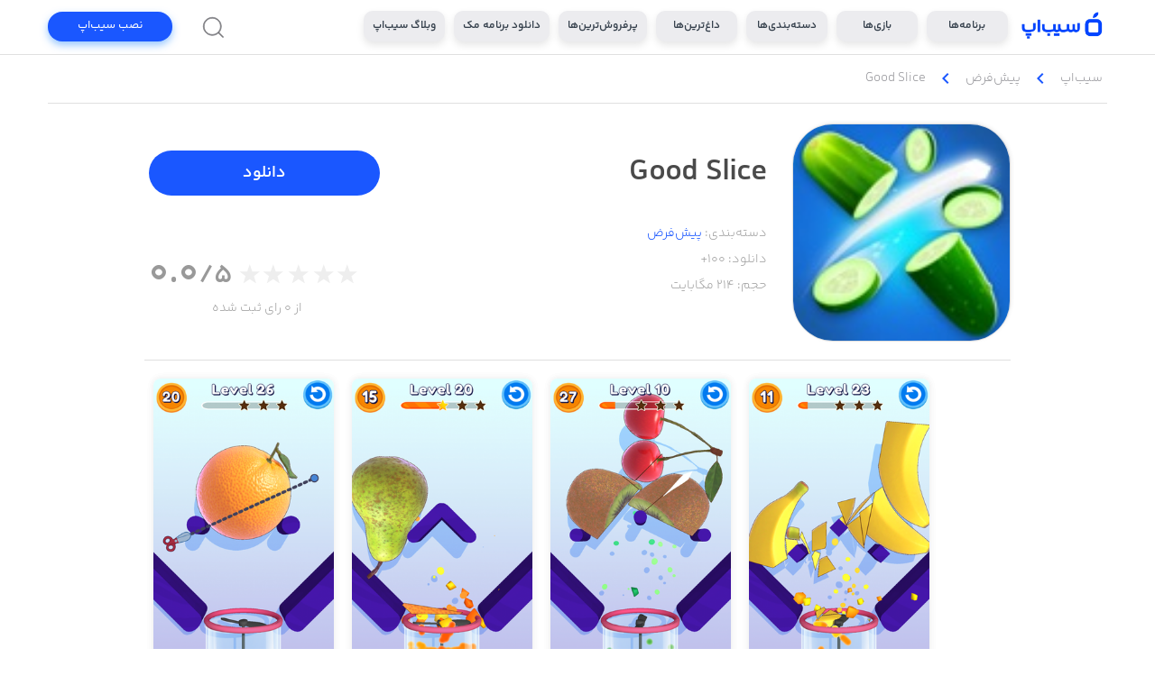

--- FILE ---
content_type: text/html; charset=utf-8
request_url: https://sibapp.com/applications/GoodSlice
body_size: 1933
content:
<!doctype html><html lang="fa"><head><meta charset="utf-8">
<title>دانلود برنامه Good Slice برای آیفون</title>
<link rel="canonical" href="https://sibapp.com/applications/GoodSlice">

<meta property="og:site_name" content="سیب اپ، بزرگترین اپ استور ایرانی">
<meta property="og:type" content="website">
<meta property="og:title" content="دانلود برنامه Good Slice برای آیفون">
<meta property="og:url" content="https://sibapp.com/applications/GoodSlice">
<meta property="og:image" content="https://fs.sibapp.net/file/image/application/960c15652c214e158f0eeb7a701e721c.jpeg.medium">
<meta property="og:description" content="دانلود برنامه Good Slice برای آیفون | سیب اپ، بزرگترین اپ استور ایرانی |  Slice it all up!

Relax and cut the fruits to get it all to fall in the blender!

- Addictive mechanic
- Unique Gameplay
- 100+ Levels
- Realistic graphics">

<meta itemProp="name" content="دانلود برنامه Good Slice برای آیفون">
<meta itemProp="image" content="https://fs.sibapp.net/file/image/application/960c15652c214e158f0eeb7a701e721c.jpeg.medium">
<meta itemProp="description" content="دانلود برنامه Good Slice برای آیفون | سیب اپ، بزرگترین اپ استور ایرانی |  Slice it all up!

Relax and cut the fruits to get it all to fall in the blender!

- Addictive mechanic
- Unique Gameplay
- 100+ Levels
- Realistic graphics">

<meta name="description" content="دانلود برنامه Good Slice برای آیفون | سیب اپ، بزرگترین اپ استور ایرانی |  Slice it all up!

Relax and cut the fruits to get it all to fall in the blender!

- Addictive mechanic
- Unique Gameplay
- 100+ Levels
- Realistic graphics">

<meta name="twitter:title" content="دانلود برنامه Good Slice برای آیفون">
<meta name="twitter:card" content="summary">
<meta name="twitter:url" content="https://sibapp.com/applications/GoodSlice">
<meta name="twitter:site" content="@sibappcom">
<meta name="twitter:domain" content="sibapp.com">
<meta name="twitter:creator" content="@sibappcom">
<meta name="twitter:image" content="https://fs.sibapp.net/file/image/application/960c15652c214e158f0eeb7a701e721c.jpeg.medium">
<meta name="twitter:image:src" content="https://fs.sibapp.net/file/image/application/960c15652c214e158f0eeb7a701e721c.jpeg.medium">
<meta name="twitter:description" content="دانلود برنامه Good Slice برای آیفون">

<meta name="rating" content="General">
<meta name="google" content="notranslate">
<meta name="robots" content="index,follow">

<script type="application/ld+json">
  {
    "@context": "https://schema.org",
    "@type": "SoftwareApplication",
    "name": "Good Slice",
    "description": "\nSlice it all up!\n\nRelax and cut the fruits to get it all to fall in the blender!\n\n- Addictive mechanic\n- Unique Gameplay\n- 100+ Levels\n- Realistic graphics",
    "operatingSystem": "iOS",
    "offers": {
      "@type": "Offer",
      "price": "0",
      "priceCurrency": "IRR"
    },
    "image": ["https://fs.sibapp.net/file/image/application/afc9cd9b604448978dfe012d347ed948.jpeg", "https://fs.sibapp.net/file/image/application/7f33510fa99540b3a3a93ff8ba8c958c.jpeg", "https://fs.sibapp.net/file/image/application/438b057fec4444e0af47ae142538374c.jpeg", "https://fs.sibapp.net/file/image/application/6e23ca6f055b49dbac2343775969fe2d.jpeg"],
    "keywords": ""
  }
</script>

<script type="application/ld+json">
  {
    "@context":"https://schema.org",
    "@type":"BreadcrumbList",
    "itemListElement":[
      {
        "@type":"ListItem",
        "position":1,
        "name":"سیب‌اپ",
        "item":"https://sibapp.com"
      },
      {
        "@type":"ListItem",
        "position":2,
        "name":"پیش‌فرض",
        "item":"https://sibapp.com/categories/default"
      },
      {
        "@type":"ListItem",
        "position":3,
        "name":"Good Slice",
        "item":"https://sibapp.com/applications/GoodSlice"
      }
    ]
  }
</script><meta name="viewport" content="width=device-width,initial-scale=1,shrink-to-fit=no"><meta name="theme-color" content="#FFFFFF"><link rel="manifest" href="/manifest.json"><link rel="shortcut icon" href="/favicon.ico"><link rel="apple-touch-icon" sizes="76x76" href="/icon.png"><link href="https://fonts.googleapis.com/icon?family=Material+Icons" rel="stylesheet"><script type="text/javascript">!function(t,e,n,c,a,r,s){t[n]=t[n]||function(){(t[n].q=t[n].q||[]).push(arguments)},(r=e.createElement(c)).async=1,r.src="https://www.clarity.ms/tag/pp7nvwu8l8",(s=e.getElementsByTagName(c)[0]).parentNode.insertBefore(r,s)}(window,document,"clarity","script")</script><script type="text/javascript">!function(){var t="6VJK93",e=window,a=document;function n(){var e=a.createElement("script"),n="https://www.goftino.com/widget/"+t,o=localStorage.getItem("goftino_"+t);e.async=!0,e.src=o?n+"?o="+o:n,a.getElementsByTagName("head")[0].appendChild(e)}"complete"===a.readyState?n():e.attachEvent?e.attachEvent("onload",n):e.addEventListener("load",n,!1)}()</script><script type="text/javascript">!function(t,e,n){t.yektanetAnalyticsObject=n,t[n]=t[n]||function(){t[n].q.push(arguments)},t[n].q=t[n].q||[];var a=new Date,c=a.getFullYear().toString()+"0"+a.getMonth()+"0"+a.getDate()+"0"+a.getHours(),s=e.getElementsByTagName("script")[0],r=e.createElement("script");r.id="ua-script-GmfM0Z2M",r.dataset.analyticsobject=n,r.async=1,r.type="text/javascript",r.src="https://cdn.yektanet.com/rg_woebegone/scripts_v3/GmfM0Z2M/rg.complete.js?v="+c,s.parentNode.insertBefore(r,s)}(window,document,"yektanet")</script><script defer="defer" src="/static/js/main.57aa49ce.js"></script><link href="/static/css/main.c08c7c95.css" rel="stylesheet"></head><body style="background-color:#fff"><noscript></noscript><div id="root"></div></body></html>

--- FILE ---
content_type: text/css
request_url: https://sibapp.com/static/css/5217.dfa8b080.chunk.css
body_size: 1009
content:
@font-face{font-family:Roboto;font-weight:400;src:url(/static/media/YekanBakhFaNumRegular.3c7c5c9221d3b59cb951.woff2)}@font-face{font-family:YekanBakhLight;font-weight:400;src:url(/static/media/YekanBakhFaNumLight.5078f88393c64f8fe85d.woff2)}@font-face{font-family:YekanBakhRegular;font-weight:400;src:url(/static/media/YekanBakhFaNumRegular.3c7c5c9221d3b59cb951.woff2)}@font-face{font-family:YekanBakhMedium;font-weight:400;src:url(/static/media/YekanBakhFaNumRegular.3c7c5c9221d3b59cb951.woff2)}@font-face{font-family:YekanBakhBold;font-weight:400;src:url(/static/media/YekanBakhFaNumSemiBold.0b48d97d529aa74c5eb0.woff2)}@font-face{font-family:YekanBakhExtraBold;font-weight:400;src:url(/static/media/YekanBakhFaNumExtraBold.7bf4a066ba69b6482766.woff2)}@font-face{font-family:YekanBakhEnglish;font-weight:400;src:url(/static/media/YekanBakhEnglish.87987942d3b282682cd4.ttf)}@font-face{font-family:YekanBakhEnglishMedium;font-weight:400;src:url(/static/media/YekanBakhEnglishMedium.1a27712b793b612b9d80.ttf)}

--- FILE ---
content_type: image/svg+xml
request_url: https://sibapp.com/static/media/icon_telegram.a2ce16c45375e9b55359739cf4b84f3a.svg
body_size: 944
content:
<?xml version="1.0" encoding="UTF-8"?>
<svg width="23px" height="22px" viewBox="0 0 23 22" version="1.1" xmlns="http://www.w3.org/2000/svg" xmlns:xlink="http://www.w3.org/1999/xlink">
    <!-- Generator: Sketch 64 (93537) - https://sketch.com -->
    <title>icon_telegram</title>
    <desc>Created with Sketch.</desc>
    <g id="Page-1" stroke="none" stroke-width="1" fill="none" fill-rule="evenodd">
        <g id="Artboard" transform="translate(-327.000000, -106.000000)" fill="#BCBCCB">
            <g id="Group-7" transform="translate(274.000000, 106.000000)">
                <g id="icon_telegram" transform="translate(53.200000, 0.000000)">
                    <path d="M21.9886676,0.920758929 L18.8458705,19.7779018 C18.8049484,20.0152542 18.6739999,20.1994041 18.4530208,20.3303571 C18.3384391,20.3958337 18.2115827,20.4285714 18.0724477,20.4285714 C17.9824192,20.4285714 17.8842078,20.4081103 17.7778105,20.3671875 L12.2165327,18.0959821 L9.24560729,21.7176339 C9.09828793,21.9058789 8.89777293,22 8.64405627,22 C8.53765896,22 8.44763181,21.9836311 8.37397214,21.9508929 C8.21846838,21.8936009 8.09365802,21.7974337 7.99953732,21.6623884 C7.90541662,21.5273431 7.85835698,21.377977 7.85835698,21.2142857 L7.85835698,16.9296875 L18.4652974,3.92857143 L5.34166394,15.2845982 L0.492426141,13.2957589 C0.189603026,13.181175 0.0259173112,12.9561029 0.0013640856,12.6205357 C-0.0150047314,12.2931531 0.115943841,12.0517121 0.39421373,11.8962054 L20.8223953,0.110491071 C20.9451614,0.0368299888 21.07611,0 21.2152449,0 C21.3789331,0 21.5262502,0.0450144308 21.6572007,0.135044643 C21.9272862,0.331474196 22.0377741,0.593376339 21.9886676,0.920758929 Z" id="Shape-Copy-5"></path>
                </g>
            </g>
        </g>
    </g>
</svg>

--- FILE ---
content_type: application/javascript
request_url: https://sibapp.com/static/js/7896.6ea1e1cc.chunk.js
body_size: 6101
content:
"use strict";(self.webpackChunksibapp=self.webpackChunksibapp||[]).push([[7896],{57896:function(t,e,i){i.d(e,{RQ:function(){return jt},fQ:function(){return Kt},G7:function(){return Ut},hE:function(){return qt}});var n=i(36287),s=i(20782),r=i(1413),o=i(45987),a=i(15671),h=i(43144),u=i(60136),c=i(31129),p=i(47313),l=i(75192),v=i.n(l),g=i(1168),f=i(4942),w=i(27064),d=i(89855),y=i.n(d),S=i(19215),k=i.n(S),x=i(1355),m=function(){function t(e){var i=e.node,n=e.pager,s=e.width,r=e.height;(0,a.Z)(this,t),this.node=i,this.pager=n,this.x=this.y=0,this.setSize(s,r)}return(0,h.Z)(t,[{key:"setSize",value:function(t,e){this.width=t||this.node.offsetWidth,this.height=e||this.node.offsetHeight}},{key:"setPosition",value:function(t){this[this.pager.options.axis]=t}},{key:"getSize",value:function(t){return"width"===t||"height"===t?this[t]:this["x"===this.pager.options.axis?"width":"height"]}},{key:"getPosition",value:function(){return this[this.pager.options.axis]}}]),t}(),_=i(42982);function T(t,e){return(t%e+e)%e}function Z(t,e,i){return Math.min(Math.max(e,t),i)}function b(t){return t.reduce((function(t,e){return t+e}),0)}function C(t){return Math.max.apply(null,t)}var z=["index"],V=i(77108)("transform"),M="undefined"!==typeof window,P=function(t){(0,u.Z)(i,t);var e=(0,c.Z)(i);function i(){return(0,a.Z)(this,i),e.apply(this,arguments)}return(0,h.Z)(i,[{key:"getStyles",value:function(t){var e=this.pager.getPositionValue(t),i=e.x,n=e.y,s=this.pager.getTrackSize(),r=(0,f.Z)({},V,"translate3d(".concat(i,"px, ").concat(n,"px, 0)"));if(s){var o=this.pager.options,a=o.axis,h=o.viewsToShow;r["x"===a?"width":"height"]="auto"===h?s:this.pager.views.length/h*100+"%"}return r}}]),i}(m),E=function(t){(0,u.Z)(i,t);var e=(0,c.Z)(i);function i(t){var n,s=t.index,r=(0,o.Z)(t,z);return(0,a.Z)(this,i),(n=e.call(this,r)).index=s,n.inBounds=!0,n.tabbableChildren=[],n.setCurrent(!1),n.setVisible(!1),n.setTarget(),n.setOrigin(),setTimeout((function(){n.tabbableChildren=y()(n.node),n.setTabbableChildren()})),n}return(0,h.Z)(i,[{key:"setCurrent",value:function(t){this.isCurrent=t}},{key:"setVisible",value:function(t){this.isVisible=t,this.setTabbableChildren()}},{key:"setTabbableChildren",value:function(){for(var t=0;t<this.tabbableChildren.length;t++)this.tabbableChildren[t].tabIndex=this.isCurrent?0:-1}},{key:"setTarget",value:function(){var t=this.pager.options,e=t.align,i=(t.viewsToShow,this.pager.getStartCoords(this.index));e&&(i+=this.pager.getAlignOffset(this)),this.target=i}},{key:"setOrigin",value:function(){var t=arguments.length>0&&void 0!==arguments[0]?arguments[0]:this.pager.trackPosition;this.origin=this.target-t}},{key:"getStyles",value:function(){var t=this.pager.options,e=t.axis,i=t.viewsToShow,n=t.infinite,s={};return"x"===e&&(s.display="inline-block",s.verticalAlign="top"),"auto"!==i&&(s["x"===e?"width":"height"]=100/this.pager.views.length+"%"),n&&!this.inBounds&&(s.position="relative",s["y"===e?"top":"left"]=this.getPosition()),(0,r.Z)((0,r.Z)({},s),this.pager.animationBus.getStyles(this))}}]),i}(m),O={viewsToShow:1,viewsToMove:1,align:0,contain:!1,axis:"x",autoSize:!1,animations:[],infinite:!1,instant:!1,swipe:!0,swipeThreshold:.5,flickTimeout:300,accessibility:!0},I=function(){function t(){var e=this,i=arguments.length>0&&void 0!==arguments[0]?arguments[0]:{};(0,a.Z)(this,t),this.hydrate=function(){e.frame.setSize(),e.track.setSize(),e.views.forEach((function(t){t.setSize(),t.setTarget()})),e.setPositionValue(),e.setViewStyles(),e.emit("hydrated")};var n=(0,w.Z)();this.on=n.on,this.emit=n.emit,this.off=n.off,this.views=[],this.currentIndex=0,this.currentView=null,this.currentTween=0,this.trackPosition=0,this.isSwiping=!1,this.options=(0,r.Z)((0,r.Z)({},O),i),this.animationBus=new(k())({animations:this.options.animations,origin:function(t){return t.origin}}),M&&(this.resizeObserver=new x.Z((function(){e.hydrate()})))}return(0,h.Z)(t,[{key:"setOptions",value:function(t){var e=this.options;this.options=(0,r.Z)((0,r.Z)({},this.options),t),this.animationBus.animations=this.options.animations,e.viewsToShow!==this.options.viewsToShow&&this.emit("viewChange",this.getCurrentIndicies())}},{key:"addFrame",value:function(t){this.frame=new m({node:t,pager:this})}},{key:"addTrack",value:function(t){this.track=new P({node:t,pager:this})}},{key:"addView",value:function(t){var e=this.views.length,i=new E({node:t,index:e,pager:this});return this.views.push(i),this.currentView||this.setCurrentView({index:e,suppressEvent:!0}),M&&this.resizeObserver.observe(t),this.emit("viewAdded"),i}},{key:"removeView",value:function(t){this.views=this.views.filter((function(e){return t!==e})),M&&this.resizeObserver.disconnect(t.node),this.emit("viewRemoved")}},{key:"prev",value:function(){this.setCurrentView({direction:-1})}},{key:"next",value:function(){this.setCurrentView({direction:1})}},{key:"setCurrentView",value:function(t){var e=t.direction,i=void 0===e?0:e,n=t.index,s=void 0===n?this.currentIndex:n,r=t.suppressEvent,o=void 0!==r&&r,a=this.options,h=a.viewsToMove,u=a.infinite,c=s+i*h,p=this.currentIndex,l=u?c:Z(c,0,this.views.length-1),v=this.getView(p),g=this.getView(l);this.currentIndex=l,this.currentView=g,v.setCurrent(!1),g.setCurrent(!0);!function(t,e,i){(0,_.Z)(Array(1+e-t)).map((function(e){return i?T(t+e,i):t+e}))}(l,l+h-1,this.views.length);this.views.forEach((function(t,e){t.setVisible(e===l)})),this.setPositionValue(),o||this.emit("viewChange",this.getCurrentIndicies())}},{key:"setPositionValue",value:function(){var t=arguments.length>0&&void 0!==arguments[0]?arguments[0]:this.currentView?this.currentView.target:0;if(!this.isSwiping){var e=this.options,i=e.viewsToShow,n=e.autoSize,s=e.infinite,r=e.contain,o=this.getTrackSize();if(s&&(t-=(Math.floor(this.currentIndex/this.views.length)||0)*o),r){var a="auto"===i&&n||i<=1?0:this.getFrameSize({autoSize:!1});t=Z(t,a-o,0)}}this.trackPosition=t}},{key:"setViewStyles",value:function(){var t=arguments.length>0&&void 0!==arguments[0]?arguments[0]:0,e=this.options,i=e.infinite,n=e.align,s=(this.getFrameSize(),this.getTrackSize()),r=T(t,-s);this.views.reduce((function(e,o,a){var h=o.getSize(),u=e+h,c=e;return u+h*n<Math.abs(r)?(i&&(c+=s-e),o.inBounds=!1):o.inBounds=!0,o.setPosition(c),o.setOrigin(t),u}),0)}},{key:"getNumericViewsToShow",value:function(){return isNaN(this.options.viewsToShow)?1:this.options.viewsToShow}},{key:"getMaxDimensions",value:function(t){var e=this,i=this.options.axis,n=[],s=[];return t.forEach((function(t){var i=isNaN(t)?t:e.getView(t);n.push(i.getSize("width")),s.push(i.getSize("height"))})),{width:"x"===i?b(n):C(n),height:"y"===i?b(s):C(s)}}},{key:"getCurrentIndicies",value:function(){var t=this.options,e=t.infinite,i=t.contain,n=[],s=isNaN(this.options.viewsToShow)?1:this.options.viewsToShow,r=this.currentIndex,o=this.currentIndex+(s-1);if(i){r=Z(r,0,this.views.length-s),o=Z(o,0,this.views.length-1);for(var a=r;a<=o;a++)n.push(a)}else for(var h=r;h<=o;h++)n.push(e?T(h,this.views.length):Z(h,0,this.views.length-1));return n}},{key:"getFrameSize",value:function(){var t=arguments.length>0&&void 0!==arguments[0]?arguments[0]:{},e=t.autoSize,i=void 0===e?this.options.autoSize:e,n=t.fullSize,s=void 0!==n&&n,r={width:0,height:0};if(this.views.length)if(i){var o=this.getCurrentIndicies();r=this.getMaxDimensions(o)}else this.frame&&(r={width:this.frame.getSize("width"),height:this.frame.getSize("height")});return s?r:r["x"===this.options.axis?"width":"height"]}},{key:"getTrackSize",value:function(){var t=!(arguments.length>0&&void 0!==arguments[0])||arguments[0],e=t?this.views.length:this.views.length-1,i=0;return this.views.slice(0,e).forEach((function(t){i+=t.getSize()})),i}},{key:"getView",value:function(t){return this.views[T(t,this.views.length)]}},{key:"getStartCoords",value:function(t){var e=0;return this.views.slice(0,t).forEach((function(t){e-=t.getSize()})),e}},{key:"getAlignOffset",value:function(t){return(this.getFrameSize({autoSize:!1})-t.getSize())*this.options.align}},{key:"getPositionValue",value:function(){var t=arguments.length>0&&void 0!==arguments[0]?arguments[0]:this.trackPosition,e=this.options,i=e.infinite,n=(e.contain,{x:0,y:0});if(this.currentTween=t,i){var s=this.getTrackSize();t=T(t,-s)||0}return this.emit("scroll",{progress:t/this.getTrackSize(!1),position:t}),n[this.options.axis]=t,n}},{key:"resetViewIndex",value:function(){this.setCurrentView({index:T(this.currentIndex,this.views.length),suppressEvent:!0})}}]),t}(),D=I,F=["tag","trackSize"],A=function(t){(0,u.Z)(i,t);var e=(0,c.Z)(i);function i(){var t;(0,a.Z)(this,i);for(var n=arguments.length,s=new Array(n),r=0;r<n;r++)s[r]=arguments[r];return(t=e.call.apply(e,[this].concat(s)))._viewAdded=!1,t._viewInstance=null,t}return(0,h.Z)(i,[{key:"getChildContext",value:function(){return{view:this._viewInstance}}},{key:"componentDidMount",value:function(){this._viewInstance=this.context.pager.addView((0,g.findDOMNode)(this)),this._viewAdded=!0,this.forceUpdate()}},{key:"componentWillUnmount",value:function(){this.context.pager.removeView(this._viewInstance)}},{key:"render",value:function(){var t=this.context.pager.options,e=(t.viewsToShow,t.axis,this.props),i=e.tag,n=(e.trackSize,(0,o.Z)(e,F)),s=(0,r.Z)({},n.style);return this._viewAdded||(s.visibility="hidden",s.pointerEvents="none"),this._viewInstance&&(s=(0,r.Z)((0,r.Z)({},s),this._viewInstance.getStyles())),(0,p.createElement)(i,(0,r.Z)((0,r.Z)({},n),{},{style:s}))}}]),i}(p.Component);A.contextTypes={pager:v().instanceOf(D)},A.childContextTypes={view:v().any},A.defaultProps={tag:"div"};var W=A,R=function(){function t(e){var i=e.node,n=e.pager,s=e.width,r=e.height;(0,a.Z)(this,t),this.node=i,this.pager=n,this.x=this.y=0,this.setSize(s,r)}return(0,h.Z)(t,[{key:"setSize",value:function(t,e){this.width=t||this.node.offsetWidth,this.height=e||this.node.offsetHeight}},{key:"setPosition",value:function(t){this[this.pager.options.axis]=t}},{key:"getSize",value:function(t){return"width"===t||"height"===t?this[t]:this["x"===this.pager.options.axis?"width":"height"]}},{key:"getPosition",value:function(){return this[this.pager.options.axis]}}]),t}(),N=R;function B(t,e){return(t%e+e)%e}function U(t,e,i){return Math.min(Math.max(e,t),i)}function j(t){return t.reduce((function(t,e){return t+e}),0)}function K(t){return Math.max.apply(null,t)}var q=["index"],H=i(77108)("transform"),L="undefined"!==typeof window,X=function(t){(0,u.Z)(i,t);var e=(0,c.Z)(i);function i(){return(0,a.Z)(this,i),e.apply(this,arguments)}return(0,h.Z)(i,[{key:"getStyles",value:function(t){var e=this.pager.getPositionValue(t),i=e.x,n=e.y,s=this.pager.getTrackSize(),r=(0,f.Z)({},H,"translate3d(".concat(-i,"px, ").concat(n,"px, 0)"));if(s){var o=this.pager.options,a=o.axis,h=o.viewsToShow;r["x"===a?"width":"height"]="auto"===h?s:this.pager.views.length/h*100+"%"}return r}}]),i}(N),Y=function(t){(0,u.Z)(i,t);var e=(0,c.Z)(i);function i(t){var n,s=t.index,r=(0,o.Z)(t,q);return(0,a.Z)(this,i),(n=e.call(this,r)).index=s,n.inBounds=!0,n.tabbableChildren=[],n.setCurrent(!1),n.setVisible(!1),n.setTarget(),n.setOrigin(),setTimeout((function(){n.tabbableChildren=y()(n.node),n.setTabbableChildren()})),n}return(0,h.Z)(i,[{key:"setCurrent",value:function(t){this.isCurrent=t}},{key:"setVisible",value:function(t){this.isVisible=t,this.setTabbableChildren()}},{key:"setTabbableChildren",value:function(){for(var t=0;t<this.tabbableChildren.length;t++)this.tabbableChildren[t].tabIndex=this.isCurrent?0:-1}},{key:"setTarget",value:function(){var t=this.pager.options,e=t.align,i=(t.viewsToShow,this.pager.getStartCoords(this.index));e&&(i+=this.pager.getAlignOffset(this)),this.target=i}},{key:"setOrigin",value:function(){var t=arguments.length>0&&void 0!==arguments[0]?arguments[0]:this.pager.trackPosition;this.origin=this.target-t}},{key:"getStyles",value:function(){var t=this.pager.options,e=t.axis,i=t.viewsToShow,n=t.infinite,s={};return"x"===e&&(s.display="inline-block",s.verticalAlign="top"),"auto"!==i&&(s["x"===e?"width":"height"]=100/this.pager.views.length+"%"),n&&!this.inBounds&&(s.position="relative",s["y"===e?"top":"left"]=this.getPosition()),(0,r.Z)((0,r.Z)({},s),this.pager.animationBus.getStyles(this))}}]),i}(N),Q={viewsToShow:1,viewsToMove:1,align:0,contain:!1,axis:"x",autoSize:!1,animations:[],infinite:!1,instant:!1,swipe:!0,swipeThreshold:.5,flickTimeout:300,accessibility:!0},G=function(){function t(){var e=this,i=arguments.length>0&&void 0!==arguments[0]?arguments[0]:{};(0,a.Z)(this,t),this.hydrate=function(){e.frame.setSize(),e.track.setSize(),e.views.forEach((function(t){t.setSize(),t.setTarget()})),e.setPositionValue(),e.setViewStyles(),e.emit("hydrated")};var n=(0,w.Z)();this.on=n.on,this.emit=n.emit,this.off=n.off,this.views=[],this.currentIndex=0,this.currentView=null,this.currentTween=0,this.trackPosition=0,this.isSwiping=!1,this.options=(0,r.Z)((0,r.Z)({},Q),i),this.animationBus=new(k())({animations:this.options.animations,origin:function(t){return t.origin}}),L&&(this.resizeObserver=new x.Z((function(){e.hydrate()})))}return(0,h.Z)(t,[{key:"setOptions",value:function(t){var e=this.options;this.options=(0,r.Z)((0,r.Z)({},this.options),t),this.animationBus.animations=this.options.animations,e.viewsToShow!==this.options.viewsToShow&&this.emit("viewChange",this.getCurrentIndicies())}},{key:"addFrame",value:function(t){this.frame=new N({node:t,pager:this})}},{key:"addTrack",value:function(t){this.track=new X({node:t,pager:this})}},{key:"addView",value:function(t){var e=this.views.length,i=new Y({node:t,index:e,pager:this});return this.views.push(i),this.currentView||this.setCurrentView({index:e,suppressEvent:!0}),L&&this.resizeObserver.observe(t),this.emit("viewAdded"),i}},{key:"removeView",value:function(t){this.views=this.views.filter((function(e){return t!==e})),L&&this.resizeObserver.disconnect(t.node),this.emit("viewRemoved")}},{key:"prev",value:function(){this.setCurrentView({direction:-1})}},{key:"next",value:function(){this.setCurrentView({direction:1})}},{key:"setCurrentView",value:function(t){var e=t.direction,i=void 0===e?0:e,n=t.index,s=void 0===n?this.currentIndex:n,r=t.suppressEvent,o=void 0!==r&&r,a=this.options,h=a.viewsToMove,u=a.infinite,c=s+i*h,p=this.currentIndex,l=u?c:U(c,0,this.views.length-1),v=this.getView(p),g=this.getView(l);this.currentIndex=l,this.currentView=g,v.setCurrent(!1),g.setCurrent(!0);!function(t,e,i){(0,_.Z)(Array(1+e-t)).map((function(e){return i?B(t+e,i):t+e}))}(l,l+h-1,this.views.length);this.views.forEach((function(t,e){t.setVisible(e===l)})),this.setPositionValue(),o||this.emit("viewChange",this.getCurrentIndicies())}},{key:"setPositionValue",value:function(){var t=arguments.length>0&&void 0!==arguments[0]?arguments[0]:this.currentView?this.currentView.target:0;if(!this.isSwiping){var e=this.options,i=e.viewsToShow,n=e.autoSize,s=e.infinite,r=e.contain,o=this.getTrackSize();if(s&&(t-=(Math.floor(this.currentIndex/this.views.length)||0)*o),r){var a="auto"===i&&n||i<=1?0:this.getFrameSize({autoSize:!1});t=U(t,a-o,0)}}this.trackPosition=t}},{key:"setViewStyles",value:function(){var t=arguments.length>0&&void 0!==arguments[0]?arguments[0]:0,e=this.options,i=e.infinite,n=e.align,s=(this.getFrameSize(),this.getTrackSize()),r=B(t,-s);this.views.reduce((function(e,o,a){var h=o.getSize(),u=e+h,c=e;return u+h*n<Math.abs(r)?(i&&(c+=s-e),o.inBounds=!1):o.inBounds=!0,o.setPosition(c),o.setOrigin(t),u}),0)}},{key:"getNumericViewsToShow",value:function(){return isNaN(this.options.viewsToShow)?1:this.options.viewsToShow}},{key:"getMaxDimensions",value:function(t){var e=this,i=this.options.axis,n=[],s=[];return t.forEach((function(t){var i=isNaN(t)?t:e.getView(t);n.push(i.getSize("width")),s.push(i.getSize("height"))})),{width:"x"===i?j(n):K(n),height:"y"===i?j(s):K(s)}}},{key:"getCurrentIndicies",value:function(){var t=this.options,e=t.infinite,i=t.contain,n=[],s=isNaN(this.options.viewsToShow)?1:this.options.viewsToShow,r=this.currentIndex,o=this.currentIndex+(s-1);if(i){r=U(r,0,this.views.length-s),o=U(o,0,this.views.length-1);for(var a=r;a<=o;a++)n.push(a)}else for(var h=r;h<=o;h++)n.push(e?B(h,this.views.length):U(h,0,this.views.length-1));return n}},{key:"getFrameSize",value:function(){var t=arguments.length>0&&void 0!==arguments[0]?arguments[0]:{},e=t.autoSize,i=void 0===e?this.options.autoSize:e,n=t.fullSize,s=void 0!==n&&n,r={width:0,height:0};if(this.views.length)if(i){var o=this.getCurrentIndicies();r=this.getMaxDimensions(o)}else this.frame&&(r={width:this.frame.getSize("width"),height:this.frame.getSize("height")});return s?r:r["x"===this.options.axis?"width":"height"]}},{key:"getTrackSize",value:function(){var t=!(arguments.length>0&&void 0!==arguments[0])||arguments[0],e=t?this.views.length:this.views.length-1,i=0;return this.views.slice(0,e).forEach((function(t){i+=t.getSize()})),i}},{key:"getView",value:function(t){return this.views[B(t,this.views.length)]}},{key:"getStartCoords",value:function(t){var e=0;return this.views.slice(0,t).forEach((function(t){e-=t.getSize()})),e}},{key:"getAlignOffset",value:function(t){return(this.getFrameSize({autoSize:!1})-t.getSize())*this.options.align}},{key:"getPositionValue",value:function(){var t=arguments.length>0&&void 0!==arguments[0]?arguments[0]:this.trackPosition,e=this.options,i=e.infinite,n=(e.contain,{x:0,y:0});if(this.currentTween=t,i){var s=this.getTrackSize();t=B(t,-s)||0}return this.emit("scroll",{progress:t/this.getTrackSize(!1),position:t}),n[this.options.axis]=t,n}},{key:"resetViewIndex",value:function(){this.setCurrentView({index:B(this.currentIndex,this.views.length),suppressEvent:!0})}}]),t}(),J=G,$=["tag","trackSize"],tt=function(t){(0,u.Z)(i,t);var e=(0,c.Z)(i);function i(){var t;(0,a.Z)(this,i);for(var n=arguments.length,s=new Array(n),r=0;r<n;r++)s[r]=arguments[r];return(t=e.call.apply(e,[this].concat(s)))._viewAdded=!1,t._viewInstance=null,t}return(0,h.Z)(i,[{key:"getChildContext",value:function(){return{view:this._viewInstance}}},{key:"componentDidMount",value:function(){this._viewInstance=this.context.pager.addView((0,g.findDOMNode)(this)),this._viewAdded=!0,this.forceUpdate()}},{key:"componentWillUnmount",value:function(){this.context.pager.removeView(this._viewInstance)}},{key:"render",value:function(){var t=this.context.pager.options,e=(t.viewsToShow,t.axis,this.props),i=e.tag,n=(e.trackSize,(0,o.Z)(e,$)),s=(0,r.Z)({},n.style);return this._viewAdded||(s.visibility="hidden",s.pointerEvents="none"),this._viewInstance&&(s=(0,r.Z)((0,r.Z)({},s),this._viewInstance.getStyles())),(0,p.createElement)(i,(0,r.Z)((0,r.Z)({},n),{},{style:s}))}}]),i}(p.Component);tt.contextTypes={pager:v().instanceOf(J)},tt.childContextTypes={view:v().any},tt.defaultProps={tag:"div"};var et=tt,it=i(66717);function nt(t){return t.touches&&t.touches[0]||t}var st=function(){function t(e){var i=this;(0,a.Z)(this,t),this._onSwipeStart=function(t){var e=nt(t),n=e.pageX,s=e.pageY;i.pager.isSwiping=!0,i._swipeStart={x:n,y:s},i._swipeDiff={x:0,y:0},i._isFlick=!0,setTimeout((function(){i._isFlick=!1}),i.pager.options.flickTimeout),i.pager.emit("swipeStart")},this._onSwipeMove=function(t){if(i.pager.isSwiping){var e=i.pager.options,n=e.swipeThreshold,s=e.axis,r=nt(t),o=r.pageX,a=r.pageY;if(i._trackStart||(i._trackStart=i.pager.currentTween),i._swipeDiff={x:i._swipeStart.x-o,y:i._swipeStart.y-a},i._isSwipe(n)){t.preventDefault(),t.stopPropagation();var h=i._swipeDiff[s],u=i._trackStart-h;i.pager.setPositionValue(u),i.pager.emit("swipeMove")}}},this._onSwipeEnd=function(){var t=i.pager.options,e=t.swipeThreshold,n=t.viewsToMove,s=t.axis,r=(t.infinite,i._isFlick?e:i.pager.currentView.getSize()*n*e);i.pager.isSwiping=!1,i._trackStart=!1,(i._swipeDiff.x||i._swipeDiff.y)&&(i._isSwipe(r)?i._swipeDiff[s]<0?i.pager.prev():i.pager.next():i.pager.setPositionValue()),i.pager.emit("swipeEnd")},this._onSwipePast=function(){i.pager.isSwiping&&i._onSwipeEnd()},this.pager=e,this._trackStart=!1,this._swipeStart=this._swipeDiff={x:0,y:0}}return(0,h.Z)(t,[{key:"_isSwipe",value:function(t){var e=this._swipeDiff,i=e.x,n=e.y;return"x"===this.pager.options.axis?Math.abs(i)>Math.max(t,Math.abs(n)):Math.abs(i)<Math.max(t,Math.abs(n))}},{key:"getEvents",value:function(){var t=this.pager.options.swipe,e={};return!0!==t&&"mouse"!==t||(e.onMouseDown=this._onSwipeStart,e.onMouseMove=this._onSwipeMove,e.onMouseUp=this._onSwipeEnd,e.onMouseLeave=this._onSwipePast),!0!==t&&"touch"!==t||(e.onTouchStart=this._onSwipeStart,e.onTouchMove=this._onSwipeMove,e.onTouchEnd=this._onSwipeEnd),e}}]),t}(),rt=function(){function t(e){var i=this;(0,a.Z)(this,t),this._handleKeyDown=function(t){switch(t.key){case"ArrowUp":case"ArrowLeft":return void i.pager.prev();case"ArrowDown":case"ArrowRight":case" ":return void i.pager.next();case"Home":return void i.pager.setCurrentView({index:0});case"End":return void i.pager.setCurrentView({index:i.pager.views.length-1})}for(var e=Z(i.pager.views.length,0,9),n=1;n<=e;n++)+t.key===n&&i.pager.setCurrentView({index:n-1})},this.pager=e}return(0,h.Z)(t,[{key:"getEvents",value:function(){var t={};return this.pager.options.accessibility&&(t.onKeyDown=this._handleKeyDown),t}}]),t}();function ot(t,e,i){for(var n in e)e.hasOwnProperty(n)&&!i[n]&&(t[n]=e[n]);return t}var at=i(46417),ht={tag:v().any,autoSize:v().oneOf([!0,!1,"width","height"]),accessibility:v().bool,springConfig:v().objectOf(v().number)},ut=function(t){(0,u.Z)(i,t);var e=(0,c.Z)(i);function i(t){var n;return(0,a.Z)(this,i),(n=e.call(this,t))._setFrameSize=function(){var t=n.context.pager.getFrameSize({fullSize:!0});t.width&&t.height&&n.setState(t,(function(){n.state.instant&&n.setState({instant:!1})}))},n.state={width:0,height:0,instant:!0},n._hydrate=!1,n}return(0,h.Z)(i,[{key:"componentWillMount",value:function(){var t=this.context.pager,e=this.props,i=e.autoSize,n=e.accessibility;t.setOptions({autoSize:i,accessibility:n}),this._swipe=new st(t),this._keyboard=new rt(t)}},{key:"componentDidMount",value:function(){var t=this.context.pager;t.addFrame((0,g.findDOMNode)(this)),this._setFrameSize(),t.on("viewChange",this._setFrameSize),t.on("hydrated",this._setFrameSize)}},{key:"componentWillReceiveProps",value:function(t){var e=t.autoSize,i=t.accessibility;this.props.autoSize===e&&this.props.accessibility===i||(this.context.pager.setOptions({autoSize:e,accessibility:i}),this._hydrate=!0)}},{key:"componentDidUpdate",value:function(t){this._hydrate&&(this.context.pager.hydrate(),this._hydrate=!1)}},{key:"_getFrameStyle",value:function(){var t=this.props.springConfig,e=this.state,i=e.width,n=e.height,s=e.instant;return{maxWidth:s?i:(0,it.ST)(i,t),height:s?n:(0,it.ST)(n,t)}}},{key:"_renderFrame",value:function(t){this.context.pager;var e=this.props,i=e.tag,n=e.accessibility,s=ot((0,r.Z)((0,r.Z)((0,r.Z)({},this._swipe.getEvents()),this._keyboard.getEvents()),{},{tabIndex:n?0:null}),this.props,ht);return(0,p.createElement)(i,(0,r.Z)((0,r.Z)({},s),{},{style:(0,r.Z)((0,r.Z)({},t),s.style)}))}},{key:"render",value:function(){var t=this,e=this.props.autoSize,i=(this.state.height,{position:"relative",overflow:"hidden"});return e?(0,at.jsx)(it.y_,{style:this._getFrameStyle(),children:function(n){return!0!==e&&"width"!==e||!n.maxWidth||(i.maxWidth=n.maxWidth),!0!==e&&"height"!==e||!n.height||(i.height=n.height),t._renderFrame(i)}}):this._renderFrame(i)}}]),i}(p.Component);ut.contextTypes={pager:v().instanceOf(D)},ut.defaultProps={tag:"div",autoSize:!1,accessibility:!0,springConfig:it.um.noWobble};var ct=ut;function pt(t){return t.touches&&t.touches[0]||t}var lt=function(){function t(e){var i=this;(0,a.Z)(this,t),this._onSwipeStart=function(t){var e=pt(t),n=e.pageX,s=e.pageY;i.pager.isSwiping=!0,i._swipeStart={x:n,y:s},i._swipeDiff={x:0,y:0},i._isFlick=!0,setTimeout((function(){i._isFlick=!1}),i.pager.options.flickTimeout),i.pager.emit("swipeStart")},this._onSwipeMove=function(t){if(i.pager.isSwiping){var e=i.pager.options,n=e.swipeThreshold,s=e.axis,r=pt(t),o=r.pageX,a=r.pageY;if(i._trackStart||(i._trackStart=i.pager.currentTween),i._swipeDiff={x:i._swipeStart.x-o,y:i._swipeStart.y-a},i._isSwipe(n)){t.preventDefault(),t.stopPropagation();var h=i._swipeDiff[s],u=i._trackStart+h;i.pager.setPositionValue(u),i.pager.emit("swipeMove")}}},this._onSwipeEnd=function(){var t=i.pager.options,e=t.swipeThreshold,n=t.viewsToMove,s=t.axis,r=(t.infinite,i._isFlick?e:i.pager.currentView.getSize()*n*e);i.pager.isSwiping=!1,i._trackStart=!1,(i._swipeDiff.x||i._swipeDiff.y)&&(i._isSwipe(r)?i._swipeDiff[s]>0?i.pager.prev():i.pager.next():i.pager.setPositionValue()),i.pager.emit("swipeEnd")},this._onSwipePast=function(){i.pager.isSwiping&&i._onSwipeEnd()},this.pager=e,this._trackStart=!1,this._swipeStart=this._swipeDiff={x:0,y:0}}return(0,h.Z)(t,[{key:"_isSwipe",value:function(t){var e=this._swipeDiff,i=e.x,n=e.y;return"x"===this.pager.options.axis?Math.abs(i)>Math.max(t,Math.abs(n)):Math.abs(i)<Math.max(t,Math.abs(n))}},{key:"getEvents",value:function(){var t=this.pager.options.swipe,e={};return!0!==t&&"mouse"!==t||(e.onMouseDown=this._onSwipeStart,e.onMouseMove=this._onSwipeMove,e.onMouseUp=this._onSwipeEnd,e.onMouseLeave=this._onSwipePast),!0!==t&&"touch"!==t||(e.onTouchStart=this._onSwipeStart,e.onTouchMove=this._onSwipeMove,e.onTouchEnd=this._onSwipeEnd),e}}]),t}(),vt=lt,gt=function(){function t(e){var i=this;(0,a.Z)(this,t),this._handleKeyDown=function(t){switch(t.key){case"ArrowUp":case"ArrowLeft":return void i.pager.prev();case"ArrowDown":case"ArrowRight":case" ":return void i.pager.next();case"Home":return void i.pager.setCurrentView({index:0});case"End":return void i.pager.setCurrentView({index:i.pager.views.length-1})}for(var e=U(i.pager.views.length,0,9),n=1;n<=e;n++)+t.key===n&&i.pager.setCurrentView({index:n-1})},this.pager=e}return(0,h.Z)(t,[{key:"getEvents",value:function(){var t={};return this.pager.options.accessibility&&(t.onKeyDown=this._handleKeyDown),t}}]),t}(),ft=gt;function wt(t,e,i){for(var n in e)e.hasOwnProperty(n)&&!i[n]&&(t[n]=e[n]);return t}var dt={tag:v().any,autoSize:v().oneOf([!0,!1,"width","height"]),accessibility:v().bool,springConfig:v().objectOf(v().number)},yt=function(t){(0,u.Z)(i,t);var e=(0,c.Z)(i);function i(t){var n;return(0,a.Z)(this,i),(n=e.call(this,t))._setFrameSize=function(){var t=n.context.pager.getFrameSize({fullSize:!0});t.width&&t.height&&n.setState(t,(function(){n.state.instant&&n.setState({instant:!1})}))},n.state={width:0,height:0,instant:!0},n._hydrate=!1,n}return(0,h.Z)(i,[{key:"componentWillMount",value:function(){var t=this.context.pager,e=this.props,i=e.autoSize,n=e.accessibility;t.setOptions({autoSize:i,accessibility:n}),this._swipe=new vt(t),this._keyboard=new ft(t)}},{key:"componentDidMount",value:function(){var t=this.context.pager;t.addFrame((0,g.findDOMNode)(this)),this._setFrameSize(),t.on("viewChange",this._setFrameSize),t.on("hydrated",this._setFrameSize)}},{key:"componentWillReceiveProps",value:function(t){var e=t.autoSize,i=t.accessibility;this.props.autoSize===e&&this.props.accessibility===i||(this.context.pager.setOptions({autoSize:e,accessibility:i}),this._hydrate=!0)}},{key:"componentDidUpdate",value:function(t){this._hydrate&&(this.context.pager.hydrate(),this._hydrate=!1)}},{key:"_getFrameStyle",value:function(){var t=this.props.springConfig,e=this.state,i=e.width,n=e.height,s=e.instant;return{maxWidth:s?i:(0,it.ST)(i,t),height:s?n:(0,it.ST)(n,t)}}},{key:"_renderFrame",value:function(t){this.context.pager;var e=this.props,i=e.tag,n=e.accessibility,s=wt((0,r.Z)((0,r.Z)((0,r.Z)({},this._swipe.getEvents()),this._keyboard.getEvents()),{},{tabIndex:n?0:null}),this.props,dt);return(0,p.createElement)(i,(0,r.Z)((0,r.Z)({},s),{},{style:(0,r.Z)((0,r.Z)({},t),s.style)}))}},{key:"render",value:function(){var t=this,e=this.props.autoSize,i=(this.state.height,{position:"relative",overflow:"hidden"});return e?(0,at.jsx)(it.y_,{style:this._getFrameStyle(),children:function(n){return!0!==e&&"width"!==e||!n.maxWidth||(i.maxWidth=n.maxWidth),!0!==e&&"height"!==e||!n.height||(i.height=n.height),t._renderFrame(i)}}):this._renderFrame(i)}}]),i}(p.Component);yt.contextTypes={pager:v().instanceOf(J)},yt.defaultProps={tag:"div",autoSize:!1,accessibility:!0,springConfig:it.um.noWobble};var St=yt;function kt(t,e){var i=null;return p.Children.forEach(e,(function(e,n){e.key!==t&&n!==t||(i=n)})),i}var xt=["tag","trackPosition","children"],mt=["tag","onScroll"],_t=function(){return null},Tt={tag:v().any,currentView:v().any,viewsToShow:v().oneOfType([v().number,v().oneOf(["auto"])]),viewsToMove:v().number,align:v().number,contain:v().bool,axis:v().oneOf(["x","y"]),animations:v().array,infinite:v().bool,instant:v().bool,swipe:v().oneOf([!0,!1,"mouse","touch"]),swipeThreshold:v().number,flickTimeout:v().number,springConfig:v().objectOf(v().number),onSwipeStart:v().func,onSwipeMove:v().func,onSwipeEnd:v().func,onScroll:v().func,onViewChange:v().func,onRest:v().func},Zt=function(t){(0,u.Z)(i,t);var e=(0,c.Z)(i);function i(){var t;(0,a.Z)(this,i);for(var n=arguments.length,s=new Array(n),r=0;r<n;r++)s[r]=arguments[r];return(t=e.call.apply(e,[this].concat(s))).state={x:0,y:0},t}return(0,h.Z)(i,[{key:"componentWillReceiveProps",value:function(t){var e=this,i=t.trackPosition,n=this.context.pager;n.setViewStyles(i),this.props.trackPosition!==i&&requestAnimationFrame((function(){return e.props.onScroll(i/n.getTrackSize(!1)*-1,i)}))}},{key:"_renderViews",value:function(){return p.Children.map(this.props.children,(function(t){return t}))}},{key:"render",value:function(){var t=this.context.pager,e=this.props,i=e.tag,n=e.trackPosition,s=(e.children,(0,o.Z)(e,xt)),a=(0,r.Z)({},s.style);return t.track&&(a=(0,r.Z)((0,r.Z)({},a),t.track.getStyles(n))),(0,p.createElement)(i,(0,r.Z)((0,r.Z)({},s),{},{style:a}),this._renderViews())}}]),i}(p.Component);Zt.contextTypes={pager:v().instanceOf(D)};var bt=function(t){(0,u.Z)(i,t);var e=(0,c.Z)(i);function i(){var t;(0,a.Z)(this,i);for(var n=arguments.length,s=new Array(n),r=0;r<n;r++)s[r]=arguments[r];return(t=e.call.apply(e,[this].concat(s))).state={instant:!1},t._currentTween=0,t._hydrate=!1,t._handleOnRest=function(){t.props.infinite&&!t.state.instant&&(t.context.pager.resetViewIndex(),t._setValueInstantly(!0,!0)),t.props.onRest()},t}return(0,h.Z)(i,[{key:"componentWillMount",value:function(){this.context.pager.setOptions(this.props)}},{key:"componentDidMount",value:function(){var t=this,e=this.context.pager;e.addTrack((0,g.findDOMNode)(this)),this.scrollTo(kt(this.props.currentView,this.props.children)),e.on("hydrated",(function(){return t._setValueInstantly(!0,!0)})),e.on("swipeMove",(function(){return t._setValueInstantly(!0)})),e.on("swipeEnd",(function(){return t._setValueInstantly(!1)})),e.on("swipeStart",this.props.onSwipeStart),e.on("swipeMove",this.props.onSwipeMove),e.on("swipeEnd",this.props.onSwipeEnd),e.on("viewChange",this.props.onViewChange)}},{key:"componentWillReceiveProps",value:function(t){var e,i,n=t.currentView,s=t.instant,r=t.children;this.props.instant!==s&&this._setValueInstantly(s),void 0!==typeof n&&this.props.currentView!==n&&this.scrollTo(kt(n,r)),e=this.props,i=t,(e.viewsToShow!==i.viewsToShow||e.viewsToMove!==i.viewsToMove||e.align!==i.align||e.axis!==i.axis||e.animations!==i.animations||e.infinite!==i.infinite||e.swipe!==i.swipe||e.swipeThreshold!==i.swipeThreshold||e.flickTimeout!==i.flickTimeout)&&(this.context.pager.setOptions(t),this._hydrate=!0)}},{key:"componentDidUpdate",value:function(t){this._hydrate&&(this.context.pager.hydrate(),this._hydrate=!1)}},{key:"prev",value:function(){this.context.pager.prev()}},{key:"next",value:function(){this.context.pager.next()}},{key:"scrollTo",value:function(t){this.context.pager.setCurrentView({index:t})}},{key:"_setValueInstantly",value:function(t,e){var i=this;this.setState({instant:t},(function(){e&&i.setState({instant:!1})}))}},{key:"_getTrackStyle",value:function(){var t=this.context.pager.trackPosition;return this.state.instant||(t=(0,it.ST)(t,this.props.springConfig)),{trackPosition:t}}},{key:"render",value:function(){var t=this.props,e=t.tag,i=t.onScroll,n=(0,o.Z)(t,mt);return(0,at.jsx)(it.y_,{style:this._getTrackStyle(),onRest:this._handleOnRest,children:function(t){var s=t.trackPosition;return(0,p.createElement)(Zt,ot({trackPosition:s,tag:e,onScroll:i},n,Tt))}})}}]),i}(p.Component);bt.defaultProps={tag:"div",currentView:0,viewsToShow:1,viewsToMove:1,align:0,contain:!1,axis:"x",infinite:!1,instant:!1,swipe:!0,swipeThreshold:.5,flickTimeout:300,springConfig:it.um.noWobble,onSwipeStart:_t,onSwipeMove:_t,onSwipeEnd:_t,onScroll:_t,onViewChange:_t,onRest:_t},bt.contextTypes={pager:v().instanceOf(D)};var Ct=bt;function zt(t,e){var i=null;return p.Children.forEach(e,(function(e,n){e.key!==t&&n!==t||(i=n)})),i}var Vt=["tag","trackPosition","children"],Mt=["tag","onScroll"],Pt=function(){return null},Et={tag:v().any,currentView:v().any,viewsToShow:v().oneOfType([v().number,v().oneOf(["auto"])]),viewsToMove:v().number,align:v().number,contain:v().bool,axis:v().oneOf(["x","y"]),animations:v().array,infinite:v().bool,instant:v().bool,swipe:v().oneOf([!0,!1,"mouse","touch"]),swipeThreshold:v().number,flickTimeout:v().number,springConfig:v().objectOf(v().number),onSwipeStart:v().func,onSwipeMove:v().func,onSwipeEnd:v().func,onScroll:v().func,onViewChange:v().func,onRest:v().func},Ot=function(t){(0,u.Z)(i,t);var e=(0,c.Z)(i);function i(){var t;(0,a.Z)(this,i);for(var n=arguments.length,s=new Array(n),r=0;r<n;r++)s[r]=arguments[r];return(t=e.call.apply(e,[this].concat(s))).state={x:0,y:0},t}return(0,h.Z)(i,[{key:"componentWillReceiveProps",value:function(t){var e=this,i=t.trackPosition,n=this.context.pager;n.setViewStyles(i),this.props.trackPosition!==i&&requestAnimationFrame((function(){e.props.onScroll(i/n.getTrackSize(!1)*-1,i)}))}},{key:"_renderViews",value:function(){return p.Children.map(this.props.children,(function(t){return t}))}},{key:"render",value:function(){var t=this.context.pager,e=this.props,i=e.tag,n=e.trackPosition,s=(e.children,(0,o.Z)(e,Vt)),a=(0,r.Z)({},s.style);return t.track&&(a=(0,r.Z)((0,r.Z)({},a),t.track.getStyles(n))),(0,p.createElement)(i,(0,r.Z)((0,r.Z)({},s),{},{style:a}),this._renderViews())}}]),i}(p.Component);Ot.contextTypes={pager:v().instanceOf(J)};var It=function(t){(0,u.Z)(i,t);var e=(0,c.Z)(i);function i(){var t;(0,a.Z)(this,i);for(var n=arguments.length,s=new Array(n),r=0;r<n;r++)s[r]=arguments[r];return(t=e.call.apply(e,[this].concat(s))).state={instant:!1},t._currentTween=0,t._hydrate=!1,t._handleOnRest=function(){t.props.infinite&&!t.state.instant&&(t.context.pager.resetViewIndex(),t._setValueInstantly(!0,!0)),t.props.onRest()},t}return(0,h.Z)(i,[{key:"componentWillMount",value:function(){this.context.pager.setOptions(this.props)}},{key:"componentDidMount",value:function(){var t=this,e=this.context.pager;e.addTrack((0,g.findDOMNode)(this)),this.scrollTo(zt(this.props.currentView,this.props.children)),e.on("hydrated",(function(){return t._setValueInstantly(!0,!0)})),e.on("swipeMove",(function(){return t._setValueInstantly(!0)})),e.on("swipeEnd",(function(){return t._setValueInstantly(!1)})),e.on("swipeStart",this.props.onSwipeStart),e.on("swipeMove",this.props.onSwipeMove),e.on("swipeEnd",this.props.onSwipeEnd),e.on("viewChange",this.props.onViewChange)}},{key:"componentWillReceiveProps",value:function(t){var e,i,n=t.currentView,s=t.instant,r=t.children;this.props.instant!==s&&this._setValueInstantly(s),void 0!==typeof n&&this.props.currentView!==n&&this.scrollTo(zt(n,r)),e=this.props,i=t,(e.viewsToShow!==i.viewsToShow||e.viewsToMove!==i.viewsToMove||e.align!==i.align||e.axis!==i.axis||e.animations!==i.animations||e.infinite!==i.infinite||e.swipe!==i.swipe||e.swipeThreshold!==i.swipeThreshold||e.flickTimeout!==i.flickTimeout)&&(this.context.pager.setOptions(t),this._hydrate=!0)}},{key:"componentDidUpdate",value:function(t){this._hydrate&&(this.context.pager.hydrate(),this._hydrate=!1)}},{key:"prev",value:function(){this.context.pager.prev()}},{key:"next",value:function(){this.context.pager.next()}},{key:"scrollTo",value:function(t){this.context.pager.setCurrentView({index:t})}},{key:"_setValueInstantly",value:function(t,e){var i=this;this.setState({instant:t},(function(){e&&i.setState({instant:!1})}))}},{key:"_getTrackStyle",value:function(){var t=this.context.pager.trackPosition;return this.state.instant||(t=(0,it.ST)(t,this.props.springConfig)),{trackPosition:t}}},{key:"render",value:function(){var t=this.props,e=t.tag,i=t.onScroll,n=(0,o.Z)(t,Mt);return(0,at.jsx)(it.y_,{style:this._getTrackStyle(),onRest:this._handleOnRest,children:function(t){var s=t.trackPosition;return(0,p.createElement)(Ot,wt({trackPosition:s,tag:e,onScroll:i},n,Et))}})}}]),i}(p.Component);It.defaultProps={tag:"div",currentView:0,viewsToShow:1,viewsToMove:1,align:0,contain:!1,axis:"x",infinite:!1,instant:!1,swipe:!0,swipeThreshold:.5,flickTimeout:300,springConfig:it.um.noWobble,onSwipeStart:Pt,onSwipeMove:Pt,onSwipeEnd:Pt,onScroll:Pt,onViewChange:Pt,onRest:Pt},It.contextTypes={pager:v().instanceOf(J)};var Dt=It,Ft=["tag"],At=function(t){(0,u.Z)(i,t);var e=(0,c.Z)(i);function i(t){var n;(0,a.Z)(this,i),n=e.call(this,t);var s=new D,r=function(){return n.forceUpdate()};return s.on("viewChange",r),s.on("hydrated",r),n._pager=s,n}return(0,h.Z)(i,[{key:"getChildContext",value:function(){return{pager:this._pager}}},{key:"componentDidMount",value:function(){var t=this;requestAnimationFrame((function(){t._pager.hydrate()}))}},{key:"getInstance",value:function(){return this._pager}},{key:"render",value:function(){var t=this.props,e=t.tag,i=(0,o.Z)(t,Ft);return(0,p.createElement)(e,i)}}]),i}(p.Component);At.childContextTypes={pager:v().instanceOf(D)},At.defaultProps={tag:"div"};var Wt=At,Rt=["tag"],Nt=function(t){(0,u.Z)(i,t);var e=(0,c.Z)(i);function i(t){var n;(0,a.Z)(this,i),n=e.call(this,t);var s=new J,r=function(){return n.forceUpdate()};return s.on("viewChange",r),s.on("hydrated",r),n._pager=s,n}return(0,h.Z)(i,[{key:"getChildContext",value:function(){return{pager:this._pager}}},{key:"componentDidMount",value:function(){var t=this;requestAnimationFrame((function(){t._pager.hydrate()}))}},{key:"getInstance",value:function(){return this._pager}},{key:"render",value:function(){var t=this.props,e=t.tag,i=(0,o.Z)(t,Rt);return(0,p.createElement)(e,i)}}]),i}(p.Component);Nt.childContextTypes={pager:v().instanceOf(J)},Nt.defaultProps={tag:"div"};var Bt=Nt,Ut=n.Z.localization.direction===s.zC?et:W,jt=n.Z.localization.direction===s.zC?St:ct,Kt=n.Z.localization.direction===s.zC?Dt:Ct,qt=n.Z.localization.direction===s.zC?Bt:Wt}}]);

--- FILE ---
content_type: application/javascript
request_url: https://sibapp.com/static/js/8830.b95629fb.chunk.js
body_size: 2779
content:
"use strict";(self.webpackChunksibapp=self.webpackChunksibapp||[]).push([[8830],{2714:function(i,e,t){var n=t(2431),r=t(72415),s=t(64095);e.Z=function(){return(0,n.Z)((0,r.Z)(),{background:{background:s.Cz},badgeImage:{width:"400px"},submitButton:{width:"300px",height:"50px",margin:"20px 20px 30px 20px",paddingTop:"15px",borderRadius:"25px",float:"center",fontFamily:s.i2},loadingBox:{width:"100%",padding:"30px",marginTop:"100px",position:"relative",left:"calc(50% - 45px)"}})}},56961:function(i,e,t){t.d(e,{Z:function(){return z}});var n=t(15671),r=t(43144),s=t(60136),o=t(31129),a=(t(47313),t(75192)),c=t.n(a),l=t(99276),p=t(36287),d=t(80703),x=t(93153),u=t(20782),h=t(68171),m=t(91193),f=t(60084),g=t(6962),v=t(4942),j=t(2431),Z=t(72415),b=t(64095),y=function(i){var e;return(0,j.Z)((0,Z.Z)(),{footer:(e={color:"white",backgroundColor:b.Ev},(0,v.Z)(e,i.breakpoints.down("sm"),{padding:"15px 15px 160px 15px"}),(0,v.Z)(e,i.breakpoints.up("sm"),{padding:"15px 15px 20px 15px"}),e),description:{fontSize:"14px",padding:"5px 20px 0px 20px",textAlign:"center",fontFamily:b.Yv},mainBox:{padding:"20px"},title:{fontSize:"15px",fontFamily:b.i2,color:b.zP,padding:"10px"},item:{fontSize:"14px",color:b.iy,padding:"5px 10px 5px 10px",fontFamily:b.Yv,cursor:"pointer"},certificate:{width:"90px",height:"90px",minWidth:"90px",minHeight:"90px",margin:"10px",borderRadius:"20px",backgroundColor:b.Cz,border:"2px solid #ECEDEF",padding:"10px 0px 10px 0px"},certificateImage:{cursor:"poniter",width:"100%",height:"100%",borderRadius:"20px"},supportButton:{fontSize:"12px",height:"10px",borderRadius:"100px",textAlign:"center",margin:"0px",color:b.zQ,cursor:"pointer"},socialTitle:{fontSize:"15px",fontFamily:b.i2,color:b.zP,padding:"10px"},socialImage:{width:"23px",height:"23px",marginTop:"10px",marginRight:"15px",cursor:"pointer"},footerText:{fontSize:"14px",color:b.iy,padding:"10px",paddingTop:"30px",paddingBottom:"30px",fontFamily:b.Yv,cursor:"pointer"}})},N=t(46417),k=function(i){(0,s.Z)(t,i);var e=(0,o.Z)(t);function t(i){var r;return(0,n.Z)(this,t),(r=e.call(this,i)).getConfig=function(){r.props.getConfig((function(i){r.setState((function(){return{config:i}}))}))},r.createLinks=function(){var i=r.props.classes;return(0,N.jsxs)(f.Z,{justifyContent:"center",children:[(0,N.jsx)(m.Z,{xs:6,sm:6,md:6,children:(0,N.jsxs)("div",{className:i.mainBox,children:[(0,N.jsx)("div",{className:i.title,children:(0,x.N)("services")}),(0,x.N)("footer_right_items").map((function(e,t){return(0,N.jsx)("a",{href:e.path,children:(0,N.jsx)("div",{className:i.item,children:e.title})},t)}))]})}),(0,N.jsx)(m.Z,{xs:6,sm:6,md:6,children:(0,N.jsxs)("div",{className:i.mainBox,children:[(0,N.jsx)("div",{className:i.title,children:(0,x.N)("support_users")}),(0,x.N)("footer_left_items").map((function(e,t){return(0,N.jsx)("a",{href:e.path,children:(0,N.jsx)("div",{className:i.item,children:e.title})},t)}))]})})]})},r.createCertificates=function(){var i=r.props.classes;return p.Z.localization.language!==u.bv?null:(0,N.jsxs)("div",{className:i.mainBox,children:[(0,N.jsx)("div",{className:i.title,children:(0,x.N)("internet_purchase_certificate")}),(0,N.jsx)("div",{className:i.horizontal,children:(0,N.jsx)("div",{className:i.certificate,children:(0,N.jsx)("a",{href:"https://trustseal.enamad.ir/?id=246268&Code=ALWGXz66vIMO5bvsjzW2",children:(0,N.jsx)("img",{alt:"logo-enamad",id:"ALWGXz66vIMO5bvsjzW2",src:"https://Trustseal.eNamad.ir/logo.aspx?id=246268&Code=ALWGXz66vIMO5bvsjzW2",className:i.certificateImage})})})})]})},r.createSocialLinks=function(){var i=r.props.classes;return(0,N.jsx)("div",{className:i.mainBox,children:(0,N.jsxs)("div",{className:i.horizontal,children:[(0,N.jsx)("div",{className:i.socialTitle,children:(0,x.N)("social_networks")}),(0,x.N)("social_medias").map((function(e,t){return(0,N.jsx)("a",{href:e.path,children:(0,N.jsx)("img",{src:e.icon,alt:"logo",className:i.socialImage})},t)}))]})})},r.createContactLinks=function(){var i=r.props.classes;return(0,N.jsx)("div",{className:i.footer,children:(0,N.jsx)(f.Z,{justifyContent:"center",children:(0,N.jsx)(m.Z,{xs:12,sm:6,md:4,children:(0,N.jsx)("div",{className:i.description,children:(0,x.N)("service_largest_iranian_app_store")})})})})},r.state={config:null},r.getConfig(),r}return(0,r.Z)(t,[{key:"render",value:function(){var i=this.props.classes;return(0,N.jsxs)(f.Z,{justifyContent:"center",style:{backgroundColor:this.props.background},children:[(0,N.jsx)(m.Z,{xs:12,sm:10,md:11,lg:11,children:this.createSocialLinks()}),(0,N.jsx)(m.Z,{xs:12,sm:5,md:4,lg:5,children:this.createLinks()}),(0,N.jsx)(m.Z,{xs:12,sm:5,md:3,lg:2,children:this.createCertificates()}),(0,N.jsx)(m.Z,{xs:12,sm:10,md:4,lg:4,children:this.state.config?(0,N.jsx)("div",{className:i.footerText,children:this.state.config.footerBox.text}):null}),(0,N.jsx)(m.Z,{xs:12,sm:12,md:12,children:this.createContactLinks()})]})}}]),t}(g.Z);k.defaultProps={background:b.Cz},k.propTypes={classes:c().object.isRequired,width:c().string.isRequired,background:c().string.isRequired,getConfig:c().func.isRequired};var z=(0,h.K)((0,l.ZP)()(k),d,(function(){return{}}),y)},91253:function(i,e,t){t.d(e,{Z:function(){return k}});var n=t(15671),r=t(43144),s=t(60136),o=t(31129),a=(t(47313),t(75192)),c=t.n(a),l=t(90182),p=t(25665),d=t(99276),x=t(36287),u=t(20782),h=t(68171),m=t(91193),f=t(60084),g=t(6962),v=t(2431),j=t(72415),Z=t(64095),b=function(){return(0,v.Z)((0,j.Z)(),{mainBox:{display:"flex",borderBottom:"1px solid "+Z.tZ},horizontal:{display:"flex"},item:{fontSize:"14px",color:Z.iy,padding:"15px 5px 15px 5px",fontFamily:Z.Yv},icon:{padding:"15px 5px 15px 5px",color:Z.zS}})},y=t(46417),N=function(i){(0,s.Z)(t,i);var e=(0,o.Z)(t);function t(){return(0,n.Z)(this,t),e.apply(this,arguments)}return(0,r.Z)(t,[{key:"render",value:function(){var i=this.props,e=i.classes,t=i.items,n={"@context":"https://schema.org","@type":"BreadcrumbList",itemListElement:t.map((function(i,e){return{"@type":"ListItem",position:e+1,name:i.title,item:x.Z.api.webHostname+i.link}}))};return(0,y.jsx)("div",{style:{background:this.props.background},children:(0,y.jsx)(f.Z,{justifyContent:"center",children:(0,y.jsxs)(m.Z,{xs:12,sm:12,md:11,children:[(0,y.jsx)("div",{className:e.mainBox,children:t.map((function(i,n){return(0,y.jsxs)("div",{className:e.horizontal,children:[(0,y.jsx)("a",{href:i.link,children:(0,y.jsx)("div",{className:e.item,children:i.title})}),n+1<t.length?(0,y.jsx)(p.Z,{className:e.icon,children:x.Z.localization.direction===u.zC?"chevron_left":"chevron_right"}):null]},n)}))}),(0,y.jsx)(l.q,{children:(0,y.jsx)("script",{type:"application/ld+json",children:JSON.stringify(n)})})]})})})}}]),t}(g.Z);N.defaultProps={background:Z.zQ},N.propTypes={classes:c().object.isRequired,width:c().string.isRequired,items:c().array.isRequired,background:c().string.isRequired};var k=(0,h.K)((0,d.ZP)()(N),[],(function(){return{}}),b)},13403:function(i,e,t){var n=t(15671),r=t(43144),s=t(60136),o=t(31129),a=(t(47313),t(75192)),c=t.n(a),l=t(90182),p=t(93153),d=t(68171),x=t(6962),u=t(46417),h=function(i){(0,s.Z)(t,i);var e=(0,o.Z)(t);function t(){return(0,n.Z)(this,t),e.apply(this,arguments)}return(0,r.Z)(t,[{key:"render",value:function(){var i=window.location.protocol+"//"+window.location.host+("/"!==window.location.pathname?window.location.pathname:"")+(this.props.searchInUrl?window.location.search:"");return(0,u.jsxs)(l.q,{children:[(0,u.jsx)("meta",{charSet:"utf-8"}),(0,u.jsx)("link",{rel:"canonical",href:i}),(0,u.jsx)("meta",{property:"og:site_name",content:(0,p.N)("meta_data_name")}),(0,u.jsx)("meta",{property:"og:type",content:"website"})]})}}]),t}(x.Z);h.propTypes={searchInUrl:c().bool},e.Z=(0,d.V)(h,[],(function(){return{}}))},62301:function(i,e,t){t.d(e,{Z:function(){return Z}});var n=t(43144),r=t(15671),s=t(60136),o=t(31129),a=(t(47313),t(75192)),c=t.n(a),l=t(93153),p=t(68171),d=t(6962),x=t(60084),u=t(2431),h=t(72415),m=t(64095),f=function(){return(0,u.Z)((0,h.Z)(),{mainBox:{textAlign:"center"},image:{width:"100%",height:"180px",marginTop:"100px",color:m.Ev},text:{width:"100%",color:"#262063",fontSize:"19px",marginTop:"30px",fontFamily:m.i2},button:{width:"230px",padding:"13px",marginTop:"30px",marginBottom:"100px",borderRadius:"10px",backgroundColor:m.zS,fontSize:"17px",color:m.zQ,fontFamily:m.i2,cursor:"pointer"}})};var g=t.p+"static/media/image_not_found.d75d16ea8860a1861b62625dbd8bb391.svg",v=t(46417),j=function(i){(0,s.Z)(t,i);var e=(0,o.Z)(t);function t(){var i;(0,r.Z)(this,t);for(var n=arguments.length,s=new Array(n),o=0;o<n;o++)s[o]=arguments[o];return(i=e.call.apply(e,[this].concat(s))).render=function(){var e=i.props.classes;return(0,v.jsxs)("div",{className:e.mainBox,children:[(0,v.jsx)("img",{alt:"notfound",src:g,className:e.image}),(0,v.jsx)("div",{className:e.text,children:(0,l.N)("page_not_found_description")}),(0,v.jsx)(x.Z,{justifyContent:"center",children:(0,v.jsx)("a",{href:"/",children:(0,v.jsx)("div",{className:e.button,children:(0,l.N)("retrun_to_home_page")})})})]})},i}return(0,n.Z)(t)}(d.Z);j.propTypes={classes:c().object.isRequired};var Z=(0,p.K)(j,[],(function(){return{}}),f)}}]);

--- FILE ---
content_type: application/javascript
request_url: https://sibapp.com/static/js/2942.fe875a61.chunk.js
body_size: 4062
content:
"use strict";(self.webpackChunksibapp=self.webpackChunksibapp||[]).push([[2942],{77047:function(e,n,t){t.d(n,{Y:function(){return a}});var o=t(47313),r=o.createContext();function a(){return o.useContext(r)}n.Z=r},82198:function(e,n,t){function o(e){var n=e.props,t=e.states,o=e.muiFormControl;return t.reduce((function(e,t){return e[t]=n[t],o&&"undefined"===typeof n[t]&&(e[t]=o[t]),e}),{})}t.d(n,{Z:function(){return o}})},92942:function(e,n,t){var o=t(87462),r=t(45987),a=t(47313),i=t(83061),l=t(93015),u=t(52376),d=a.forwardRef((function(e,n){var t=e.disableUnderline,u=e.classes,d=e.fullWidth,s=void 0!==d&&d,c=e.inputComponent,f=void 0===c?"input":c,p=e.multiline,m=void 0!==p&&p,h=e.type,b=void 0===h?"text":h,v=(0,r.Z)(e,["disableUnderline","classes","fullWidth","inputComponent","multiline","type"]);return a.createElement(l.Z,(0,o.Z)({classes:(0,o.Z)({},u,{root:(0,i.Z)(u.root,!t&&u.underline),underline:null}),fullWidth:s,inputComponent:f,multiline:m,ref:n,type:b},v))}));d.muiName="Input",n.Z=(0,u.Z)((function(e){var n="light"===e.palette.type?"rgba(0, 0, 0, 0.42)":"rgba(255, 255, 255, 0.7)";return{root:{position:"relative"},formControl:{"label + &":{marginTop:16}},focused:{},disabled:{},colorSecondary:{"&$underline:after":{borderBottomColor:e.palette.secondary.main}},underline:{"&:after":{borderBottom:"2px solid ".concat(e.palette.primary.main),left:0,bottom:0,content:'""',position:"absolute",right:0,transform:"scaleX(0)",transition:e.transitions.create("transform",{duration:e.transitions.duration.shorter,easing:e.transitions.easing.easeOut}),pointerEvents:"none"},"&$focused:after":{transform:"scaleX(1)"},"&$error:after":{borderBottomColor:e.palette.error.main,transform:"scaleX(1)"},"&:before":{borderBottom:"1px solid ".concat(n),left:0,bottom:0,content:'"\\00a0"',position:"absolute",right:0,transition:e.transitions.create("border-bottom-color",{duration:e.transitions.duration.shorter}),pointerEvents:"none"},"&:hover:not($disabled):before":{borderBottom:"2px solid ".concat(e.palette.text.primary),"@media (hover: none)":{borderBottom:"1px solid ".concat(n)}},"&$disabled:before":{borderBottomStyle:"dotted"}},error:{},marginDense:{},multiline:{},fullWidth:{},input:{},inputMarginDense:{},inputMultiline:{},inputTypeSearch:{}}}),{name:"MuiInput"})(d)},93015:function(e,n,t){t.d(n,{Z:function(){return x}});var o=t(45987),r=t(87462),a=t(803),i=t(47313),l=t(83061),u=t(82198),d=t(77047),s=t(52376),c=t(79685),f=t(38088),p=t(10670);function m(e,n){return parseInt(e[n],10)||0}var h="undefined"!==typeof window?i.useLayoutEffect:i.useEffect,b={visibility:"hidden",position:"absolute",overflow:"hidden",height:0,top:0,left:0,transform:"translateZ(0)"},v=i.forwardRef((function(e,n){var t=e.onChange,a=e.rows,l=e.rowsMax,u=e.rowsMin,d=e.maxRows,s=e.minRows,c=void 0===s?1:s,v=e.style,g=e.value,y=(0,o.Z)(e,["onChange","rows","rowsMax","rowsMin","maxRows","minRows","style","value"]),w=d||l,x=a||u||c,C=i.useRef(null!=g).current,Z=i.useRef(null),E=(0,f.Z)(n,Z),S=i.useRef(null),k=i.useRef(0),M=i.useState({}),R=M[0],B=M[1],A=i.useCallback((function(){var n=Z.current,t=window.getComputedStyle(n),o=S.current;o.style.width=t.width,o.value=n.value||e.placeholder||"x","\n"===o.value.slice(-1)&&(o.value+=" ");var r=t["box-sizing"],a=m(t,"padding-bottom")+m(t,"padding-top"),i=m(t,"border-bottom-width")+m(t,"border-top-width"),l=o.scrollHeight-a;o.value="x";var u=o.scrollHeight-a,d=l;x&&(d=Math.max(Number(x)*u,d)),w&&(d=Math.min(Number(w)*u,d));var s=(d=Math.max(d,u))+("border-box"===r?a+i:0),c=Math.abs(d-l)<=1;B((function(e){return k.current<20&&(s>0&&Math.abs((e.outerHeightStyle||0)-s)>1||e.overflow!==c)?(k.current+=1,{overflow:c,outerHeightStyle:s}):e}))}),[w,x,e.placeholder]);i.useEffect((function(){var e=(0,p.Z)((function(){k.current=0,A()}));return window.addEventListener("resize",e),function(){e.clear(),window.removeEventListener("resize",e)}}),[A]),h((function(){A()})),i.useEffect((function(){k.current=0}),[g]);return i.createElement(i.Fragment,null,i.createElement("textarea",(0,r.Z)({value:g,onChange:function(e){k.current=0,C||A(),t&&t(e)},ref:E,rows:x,style:(0,r.Z)({height:R.outerHeightStyle,overflow:R.overflow?"hidden":null},v)},y)),i.createElement("textarea",{"aria-hidden":!0,className:e.className,readOnly:!0,ref:S,tabIndex:-1,style:(0,r.Z)({},b,v)}))})),g=t(48322),y="undefined"===typeof window?i.useEffect:i.useLayoutEffect,w=i.forwardRef((function(e,n){var t=e["aria-describedby"],s=e.autoComplete,p=e.autoFocus,m=e.classes,h=e.className,b=(e.color,e.defaultValue),w=e.disabled,x=e.endAdornment,C=(e.error,e.fullWidth),Z=void 0!==C&&C,E=e.id,S=e.inputComponent,k=void 0===S?"input":S,M=e.inputProps,R=void 0===M?{}:M,B=e.inputRef,A=(e.margin,e.multiline),F=void 0!==A&&A,N=e.name,D=e.onBlur,T=e.onChange,z=e.onClick,W=e.onFocus,H=e.onKeyDown,$=e.onKeyUp,L=e.placeholder,I=e.readOnly,K=e.renderSuffix,O=e.rows,U=e.rowsMax,V=e.rowsMin,P=e.maxRows,q=e.minRows,X=e.startAdornment,Y=e.type,j=void 0===Y?"text":Y,G=e.value,J=(0,o.Z)(e,["aria-describedby","autoComplete","autoFocus","classes","className","color","defaultValue","disabled","endAdornment","error","fullWidth","id","inputComponent","inputProps","inputRef","margin","multiline","name","onBlur","onChange","onClick","onFocus","onKeyDown","onKeyUp","placeholder","readOnly","renderSuffix","rows","rowsMax","rowsMin","maxRows","minRows","startAdornment","type","value"]),Q=null!=R.value?R.value:G,_=i.useRef(null!=Q).current,ee=i.useRef(),ne=i.useCallback((function(e){0}),[]),te=(0,f.Z)(R.ref,ne),oe=(0,f.Z)(B,te),re=(0,f.Z)(ee,oe),ae=i.useState(!1),ie=ae[0],le=ae[1],ue=(0,d.Y)();var de=(0,u.Z)({props:e,muiFormControl:ue,states:["color","disabled","error","hiddenLabel","margin","required","filled"]});de.focused=ue?ue.focused:ie,i.useEffect((function(){!ue&&w&&ie&&(le(!1),D&&D())}),[ue,w,ie,D]);var se=ue&&ue.onFilled,ce=ue&&ue.onEmpty,fe=i.useCallback((function(e){(0,g.vd)(e)?se&&se():ce&&ce()}),[se,ce]);y((function(){_&&fe({value:Q})}),[Q,fe,_]);i.useEffect((function(){fe(ee.current)}),[]);var pe=k,me=(0,r.Z)({},R,{ref:re});"string"!==typeof pe?me=(0,r.Z)({inputRef:re,type:j},me,{ref:null}):F?!O||P||q||U||V?(me=(0,r.Z)({minRows:O||q,rowsMax:U,maxRows:P},me),pe=v):pe="textarea":me=(0,r.Z)({type:j},me);return i.useEffect((function(){ue&&ue.setAdornedStart(Boolean(X))}),[ue,X]),i.createElement("div",(0,r.Z)({className:(0,l.Z)(m.root,m["color".concat((0,c.Z)(de.color||"primary"))],h,de.disabled&&m.disabled,de.error&&m.error,Z&&m.fullWidth,de.focused&&m.focused,ue&&m.formControl,F&&m.multiline,X&&m.adornedStart,x&&m.adornedEnd,"dense"===de.margin&&m.marginDense),onClick:function(e){ee.current&&e.currentTarget===e.target&&ee.current.focus(),z&&z(e)},ref:n},J),X,i.createElement(d.Z.Provider,{value:null},i.createElement(pe,(0,r.Z)({"aria-invalid":de.error,"aria-describedby":t,autoComplete:s,autoFocus:p,defaultValue:b,disabled:de.disabled,id:E,onAnimationStart:function(e){fe("mui-auto-fill-cancel"===e.animationName?ee.current:{value:"x"})},name:N,placeholder:L,readOnly:I,required:de.required,rows:O,value:Q,onKeyDown:H,onKeyUp:$},me,{className:(0,l.Z)(m.input,R.className,de.disabled&&m.disabled,F&&m.inputMultiline,de.hiddenLabel&&m.inputHiddenLabel,X&&m.inputAdornedStart,x&&m.inputAdornedEnd,"search"===j&&m.inputTypeSearch,"dense"===de.margin&&m.inputMarginDense),onBlur:function(e){D&&D(e),R.onBlur&&R.onBlur(e),ue&&ue.onBlur?ue.onBlur(e):le(!1)},onChange:function(e){if(!_){var n=e.target||ee.current;if(null==n)throw new Error((0,a.Z)(1));fe({value:n.value})}for(var t=arguments.length,o=new Array(t>1?t-1:0),r=1;r<t;r++)o[r-1]=arguments[r];R.onChange&&R.onChange.apply(R,[e].concat(o)),T&&T.apply(void 0,[e].concat(o))},onFocus:function(e){de.disabled?e.stopPropagation():(W&&W(e),R.onFocus&&R.onFocus(e),ue&&ue.onFocus?ue.onFocus(e):le(!0))}}))),x,K?K((0,r.Z)({},de,{startAdornment:X})):null)})),x=(0,s.Z)((function(e){var n="light"===e.palette.type,t={color:"currentColor",opacity:n?.42:.5,transition:e.transitions.create("opacity",{duration:e.transitions.duration.shorter})},o={opacity:"0 !important"},a={opacity:n?.42:.5};return{"@global":{"@keyframes mui-auto-fill":{},"@keyframes mui-auto-fill-cancel":{}},root:(0,r.Z)({},e.typography.body1,{color:e.palette.text.primary,lineHeight:"1.1876em",boxSizing:"border-box",position:"relative",cursor:"text",display:"inline-flex",alignItems:"center","&$disabled":{color:e.palette.text.disabled,cursor:"default"}}),formControl:{},focused:{},disabled:{},adornedStart:{},adornedEnd:{},error:{},marginDense:{},multiline:{padding:"".concat(6,"px 0 ").concat(7,"px"),"&$marginDense":{paddingTop:3}},colorSecondary:{},fullWidth:{width:"100%"},input:{font:"inherit",letterSpacing:"inherit",color:"currentColor",padding:"".concat(6,"px 0 ").concat(7,"px"),border:0,boxSizing:"content-box",background:"none",height:"1.1876em",margin:0,WebkitTapHighlightColor:"transparent",display:"block",minWidth:0,width:"100%",animationName:"mui-auto-fill-cancel",animationDuration:"10ms","&::-webkit-input-placeholder":t,"&::-moz-placeholder":t,"&:-ms-input-placeholder":t,"&::-ms-input-placeholder":t,"&:focus":{outline:0},"&:invalid":{boxShadow:"none"},"&::-webkit-search-decoration":{"-webkit-appearance":"none"},"label[data-shrink=false] + $formControl &":{"&::-webkit-input-placeholder":o,"&::-moz-placeholder":o,"&:-ms-input-placeholder":o,"&::-ms-input-placeholder":o,"&:focus::-webkit-input-placeholder":a,"&:focus::-moz-placeholder":a,"&:focus:-ms-input-placeholder":a,"&:focus::-ms-input-placeholder":a},"&$disabled":{opacity:1},"&:-webkit-autofill":{animationDuration:"5000s",animationName:"mui-auto-fill"}},inputMarginDense:{paddingTop:3},inputMultiline:{height:"auto",resize:"none",padding:0},inputTypeSearch:{"-moz-appearance":"textfield","-webkit-appearance":"textfield"},inputAdornedStart:{},inputAdornedEnd:{},inputHiddenLabel:{}}}),{name:"MuiInputBase"})(w)},48322:function(e,n,t){function o(e){return null!=e&&!(Array.isArray(e)&&0===e.length)}function r(e){var n=arguments.length>1&&void 0!==arguments[1]&&arguments[1];return e&&(o(e.value)&&""!==e.value||n&&o(e.defaultValue)&&""!==e.defaultValue)}function a(e){return e.startAdornment}t.d(n,{vd:function(){return r},B7:function(){return a}})},10670:function(e,n,t){function o(e){var n,t=arguments.length>1&&void 0!==arguments[1]?arguments[1]:166;function o(){for(var o=arguments.length,r=new Array(o),a=0;a<o;a++)r[a]=arguments[a];var i=this,l=function(){e.apply(i,r)};clearTimeout(n),n=setTimeout(l,t)}return o.clear=function(){clearTimeout(n)},o}t.d(n,{Z:function(){return o}})}}]);

--- FILE ---
content_type: application/javascript; charset=utf-8
request_url: https://www.goftino.com/widget/6VJK93
body_size: 6788
content:
if(document.getElementById("goftino_w")===null){var Goftino={t:function(){return document.getElementById("goftino_w");},open:function(){var a=this.t();a && a.contentWindow.openbigwin();},close:function(){var a=this.t();a && a.contentWindow.closebigwin();},sendMessage:function(d){var a=this.t();a && a.contentWindow.sendpm_manual(d);},setWidget:function(d){window.goftino_widgetdata=d;},setUser:function(d){window.goftino_userdata=d;},setUserId:function(d,cb){var a=this.t();a && a.contentWindow.set_userid(d,cb);},setUserData:function(d,cb){var a=this.t();a && a.contentWindow.set_userdata(d,cb);},unsetUserId:function(){localStorage.removeItem("goftino");localStorage.removeItem("goftino_6VJK93");window.location.reload();},getUserId:function(){var a=this.t();return ((a && a.contentWindow.get_userid()) || "");},getUser:function(d){var a=this.t();a && a.contentWindow.getUserData(d);},toggle:function(){var a=this.t();a && a.contentWindow.togglewin();}};(function(){var d=document,i=d.createElement("iframe"),h='<!DOCTYPE html><html><head><meta charset="utf-8"><meta content="width=device-width, initial-scale=1.0, maximum-scale=1.0, user-scalable=0" name="viewport"><link href="https://cdn.goftino.com/static/assets/css/client.css?v=112" rel="stylesheet"><style>#box-chat .left .dc-text,#box-chat .box-header,.cssload-loader div,.avatar span,.dc-text:before,.pressmic,.right .amazingaudioplayer-progress-played,.qa_btn{background:rgb(55,124,236)}.load-older,.emojz div{color:rgb(55,124,236)}#box-chat .avatar img,.reply-op{border-color:rgb(55,124,236)}.reply-op{background:rgba(55,124,236,0.15)}.box-title,.clclose,.left > .dc-text,.qa_btn{color:white}.left .dc-text svg{fill:white}#replybox div svg{fill:rgb(55,124,236)}#box-widget-icon{float:right}#box-new-message-content .dc-text{float:right;margin-right:50px}.unread-num{right:50px}#box-new-message-content .dc-img{right:0}.sendFormButton{background:rgb(55,124,236);color:white !important}.focus_field{background-image:linear-gradient(rgb(55,124,236),rgb(55,124,236)), linear-gradient(#D2D2D2, #D2D2D2)}.widget-icon{background:rgb(55,124,236)}</style></head><body><div class="box-new-message"><div id="box-new-message-content"></div></div><div id="box-widget-icon" class="fadeInUp"><div class="widget-icon"><svg xmlns="http://www.w3.org/2000/svg" viewBox="0 0 120 120"><path d="M60.19,53.75a3,3,0,1,0,3.06,3A3,3,0,0,0,60.19,53.75Zm-11.37,0a3,3,0,1,0,3.06,3A3,3,0,0,0,48.81,53.75Zm45.94,4A35,35,0,1,0,52.75,92v12.76s14.55-4.25,30.53-19.28C94.68,74.74,94.75,59.41,94.75,59.41l0,0C94.74,58.87,94.75,58.3,94.75,57.72Zm-10.14.6s0,10.64-8,18.09A57.93,57.93,0,0,1,53,89.8V80.34A24.29,24.29,0,1,1,84.61,57.16c0,.4,0,.8,0,1.19ZM70.69,53.75a3,3,0,1,0,3.06,3A3,3,0,0,0,70.69,53.75Z" transform="translate(0.25 0.25)" style="fill:#ffffff"/></svg></div><div class="unread-num"></div></div><div id="box-chat"><div class="box-chat-content"><div id="btn-close-chat"><div><svg fill="#ffffff" height="18" viewBox="0 0 24 24" width="18" xmlns="http://www.w3.org/2000/svg"><path d="M19 6.41L17.59 5 12 10.59 6.41 5 5 6.41 10.59 12 5 17.59 6.41 19 12 13.41 17.59 19 19 17.59 13.41 12z"></path></svg></div></div><div class="box-header"><div style="width:93px;margin-right:-3px" class="pull-right avatar"><span title="کارشناس 116" data-container="body" rel="tooltip" data-placement="auto left"></span><span title="105" data-container="body" rel="tooltip" data-placement="auto left"></span><span title="108" data-container="body" rel="tooltip" data-placement="auto left"></span></div><div class="pull-right box-title"><div class="title-name">پشتیبانی سیب‌اپ</div><div class="title-text">پاسخگوی سوالات شما هستیم</div></div></div><div class="box-body dragandrophandler"><div class="dragandrophandlerbg"><svg fill="#444444" height="100" viewBox="0 0 24 24" width="100" xmlns="http://www.w3.org/2000/svg"><path d="M9 16h6v-6h4l-7-7-7 7h4zm-4 2h14v2H5z"></path></svg><br>برای ارسال فایل ، آنها را بکشید و اینجا رها کنید</div><div id="chatbox"></div></div><div class="box-footer"><div id="replybox"><span><svg fill="#F39814" height="18" viewBox="0 0 24 24" width="18" xmlns="http://www.w3.org/2000/svg"><path d="M19 6.41L17.59 5 12 10.59 6.41 5 5 6.41 10.59 12 5 17.59 6.41 19 12 13.41 17.59 19 19 17.59 13.41 12z"></path></svg></span></div><div id="emoji" class="collapse"></div><form id="box-send" class=""><textarea maxlength="2000" id="m" type="text" name="message" placeholder="پیامی بنویسید..." class="form-control"></textarea><div class="fix-content"><a data-toggle="collapse" href="#emoji" class="btn btn-simple btn-emoji"><svg fill="#bababa" height="22" viewBox="0 0 22 22" width="22" xmlns="http://www.w3.org/2000/svg"><path d="M12,2C6.5,2,2,6.5,2,12s4.5,10,10,10c5.5,0,10-4.5,10-10S17.5,2,12,2z M12,21c-4.9,0-9-4.1-9-9c0-5,4.1-9,9-9s9,4.3,9,9 C21,16.7,16.8,21,12,21z M15.5,11c0.8,0,1.5-0.7,1.5-1.5S16.3,8,15.5,8S14,8.7,14,9.5S14.7,11,15.5,11z M8.5,11 c0.8,0,1.5-0.7,1.5-1.5S9.3,8,8.5,8S7,8.7,7,9.5S7.7,11,8.5,11z M12,17.5c2.3,0,4.3-1.5,5.1-3.5H6.9C7.7,16,9.7,17.5,12,17.5z"></path></svg></a><a class="btn btn-simple btn-send"><svg xmlns="http://www.w3.org/2000/svg" viewBox="0 0 24 24" width="23" height="23" fill="rgb(55,124,236)"><path d="M22,3,1,12l21,9V14L7,12l15-2Z"></path></svg></a><span class="btn btn-simple btn-file"><span class="fileinput-new"><svg fill="#999999" height="23" viewBox="0 0 24 24" width="23" xmlns="http://www.w3.org/2000/svg"><path d="M16.5 6v11.5c0 2.21-1.79 4-4 4s-4-1.79-4-4V5c0-1.38 1.12-2.5 2.5-2.5s2.5 1.12 2.5 2.5v10.5c0 .55-.45 1-1 1s-1-.45-1-1V6H10v9.5c0 1.38 1.12 2.5 2.5 2.5s2.5-1.12 2.5-2.5V5c0-2.21-1.79-4-4-4S7 2.79 7 5v12.5c0 3.04 2.46 5.5 5.5 5.5s5.5-2.46 5.5-5.5V6h-1.5z"></path></svg></span><input id="upload-input" type="file" name="uploads[]" multiple></span></div></form></div></div></div></body></html>',y="#goftino_w{position:fixed;z-index:2000000002;bottom:-300px;right:20px;width:80px;height:80px;border:0;color-scheme:none;}.goftino-wakeup{position:relative;animation:goftinoWakeup 0.4s ease 0s 1 normal both}@keyframes goftinoWakeup{0%{transform:translateY(300px)} 100%{transform:translateY(0)}}#goftino_image_fullscreen{background:rgba(0,0,0,0.8);width:100%;height:100%;z-index:2000000004;position:fixed;top:0;right:0;text-align:center}#goftino_loading_img{background:white;width:40px;height:40px;z-index:10;border-radius:30px;position:absolute;top:calc(50% - 20px);right:calc(50% - 20px);padding:5px}#goftino_image_fullscreen img{margin:auto 0;max-width:90%;max-height:90%;display:inline-block;vertical-align:middle;animation-name:zoomInGoftino;animation-duration:0.4s;animation-fill-mode:both}#goftino_image_fullscreen:before{content:'';display:inline-block;height:100%;vertical-align:middle}#goftino_close_screen,#goftino_dl_image{cursor:pointer;background:rgba(0,0,0,0.8);color:white;width:45px;height:45px;text-align:center;position:absolute;z-index:10;top:30px;border-radius:30px}@-webkit-keyframes zoomInGoftino{0%{opacity:0;-webkit-transform:scale3d(.3,.3,.3);transform:scale3d(.3,.3,.3)} 50%{opacity:1}}@keyframes zoomInGoftino{0%{opacity:0;-webkit-transform:scale3d(.3,.3,.3);transform:scale3d(.3,.3,.3)} 50%{opacity:1}}#goftino_loading_img div{border:5px solid #f3f3f3;border-top:5px solid #00bcd4;border-radius:50%;width:30px;height:30px;animation:spinGoftino 1s linear infinite}@keyframes spinGoftino{0%{transform:rotate(0deg)} 100%{transform:rotate(360deg)}}@-webkit-keyframes spinGoftino{0%{transform:rotate(0deg)} 100%{transform:rotate(360deg)}}",t=d.createElement("style");t.type="text/css";t.styleSheet?t.styleSheet.cssText=y:t.appendChild(d.createTextNode(y)),d.getElementsByTagName("head")[0].appendChild(t);d.getElementsByTagName("body")[0].appendChild(i),i.id="goftino_w",i.title="goftino_widget",i.allow="microphone",i.setAttribute("allowFullScreen","true"),i.setAttribute("allowtransparency","true"),i.setAttribute("scrolling","no");if(typeof i.srcdoc!=="undefined"){i.srcdoc="<!DOCTYPE html><html></html>";}else{i.contentDocument.open();i.contentDocument.write(h);i.contentDocument.close();}i.onload=function(){i.contentDocument.documentElement.innerHTML=h;var s1=d.createElement("script"),s2=d.createElement("script");s1.src="https://cdn.goftino.com/static/socket.io.js";s2.src="https://cdn.goftino.com/static/client.js?v=112";s2.setAttribute("id","gftscript");s2.setAttribute("widget",'{"sid":"63b28ca87a1a7b66ca5d480b","hoid":"","ban":false,"onoff":true,"offaction":"text","sc":"da342930c0c608d8e93edea145ed2973873fd445","ops_av":["https://cdn.goftino.com/profile/639ed7c86bd62608441981853ayy.jpg","https://cdn.goftino.com/static/assets/img/profile.png","https://cdn.goftino.com/static/assets/img/profile.png"],"bsurl":"https://www.goftino.com","up_url":"https://s4.goftino.com/","cdn_url":"https://cdn.goftino.com","ws_url":"https://ws2.goftino.com","rl":"right","lm":30,"gid":"6VJK93","gData":{"fp":"63b28ca87a1a7b66ca5d480b-ECCPDlX4-7728b08603f92d0c202dc019ba3b80df16c6b94c","textOff":"کاربران عزیز سیب‌اپ\\n\\nبه دلیل محدودیت‌های اعمال‌شده از سمت اپل، برنامه‌های سیب‌اپ روی تعدادی از دستگاه‌ها به طور موقت از کار افتاده است. این موضوع یک مشکل عمومی است و فقط برای شما اتفاق نیفتاده است.\\n\\nبرای دریافت مجدد برنامه‌ها کافیست فرآیند دریافت سیب‌اپ را طی کنید تا دستگاهتان وارد مراحل پردازش و حل مشکل شود. سیب‌اپ به رایگان اکانت شما را جایگزین می‌کند تا مجدداً بتوانید برنامه‌ها را نصب کنید.\\n\\n⚠️ به دلیل حجم بالای درخواست‌ها، پاسخگویی پشتیبانی و پردازش دستگاه‌ها ممکن است با تأخیر همراه باشد.\\n\\nاز صبوری و همراهی همیشگی شما سپاسگزاریم 💚\\nتیم سیب‌اپ","hidetypingbox":1,"autopm":[{"timer":"1","pm":"کاربران عزیز سیب‌اپ&lt;br&gt;&lt;br&gt;به دلیل محدودیت‌های اعمال‌شده از سمت اپل، برنامه‌های سیب‌اپ روی تعدادی از دستگاه‌ها به طور موقت از کار افتاده است. این موضوع یک مشکل عمومی است و فقط برای شما اتفاق نیفتاده است.&lt;br&gt;&lt;br&gt;برای دریافت مجدد برنامه‌ها کافیست فرآیند دریافت سیب‌اپ را طی کنید تا دستگاهتان وارد مراحل پردازش و حل مشکل شود. سیب‌اپ به رایگان اکانت شما را جایگزین می‌کند تا مجدداً بتوانید برنامه‌ها را نصب کنید.&lt;br&gt;&lt;br&gt;⚠️ به دلیل حجم بالای درخواست‌ها، پاسخگویی پشتیبانی و پردازش دستگاه‌ها ممکن است با تأخیر همراه باشد.&lt;br&gt;&lt;br&gt;از صبوری و همراهی همیشگی شما سپاسگزاریم 💚&lt;br&gt;تیم سیب‌اپ","url":"","open":"1"}],"motion":{"style":"flip","timer":"2"},"onstartForm":[{"text":"شماره تماس کاربری","req":"1","set":"تلفن"},{"text":"ایمیل برای اطلاع رسانی","req":"1","set":"ایمیل"},{"text":"چطور میتونم راهنماییتون کنم","req":"1"}],"onstartTop":"لطفاً اطلاعات حساب سیب‌اپ خود را دقیق وارد کنید. پاسخ حداکثر تا ۴۸ ساعت آینده از طریق ایمیل ارسال می‌شود. سپاس از همراهی شما 🌱","ondelay":{"action":"text","top":"پیام شما با موفقیت ثبت شد. پاسخ ما حداکثر تا 48 ساعت آینده از طریق ایمیل برای شما ارسال خواهد شد. از صبوری و همراهی شما سپاس‌گزاریم. 🌱","form":[],"timer":1},"rating":"برای ارائه خدمات بهتر، لطفا به نحوه پاسخگویی اپراتور امتیاز دهید.","qa":{"id55007":{"show":"always","step1":{"q":" ","a":[{"act":"openUrl","data":"https://sibapp.com/installProfile","label":"گزارش خرابی"},{"act":"showMessage","data":"کاربرگرامی سیب‌اپ، شما می توانید از طریق لینک زیر پس از طی کردن مراحل نصب پروفایل، وضعیت دستگاه خود را مشاهده نمایید.\\n\\nلینک : SibApp.com/StartRegister","label":"اطلاع از زمان آماده‌سازی لینک دانلود سیب‌اپ برای دستگاه شما"},{"act":"showMessage","data":"کاربر گرامی، جهت رفع پیام Unable To Verify App مراحل زیر را انجام دهید: \\n( لطفا تمامی مراحل را با اینترنت  Wifi ADSL انجام دهید )\\n１- لطفا ابتدا اپلیکیشن سیب‌اپ را از روی دستگاه خود حذف کنید.\\n２- وارد تنظیمات دستگاه خود شوید.\\n３- وارد تنظیمات اپل آیدی شوید.\\n４- گزینه‌ی آخر یعنی Sign Out را انتخاب کنید.\\n５- وارد وبسایت سیب‌اپ Sibapp.com شوید.\\n６- مجددا مراحل نصب سیب‌اپ را طی کنید.\\n７- بعد از اتمام نصب لطفا سیب‌اپ را باز نکنید.\\n８- دستگاه خود را یک مرتبه خاموش و روشن کنید.\\n９- وارد اپل آیدی خود شوید و سپس سیب اپ را باز کنید.\\n10- اگر همچنان هم با پیغام Unable To Verify مواجه شدید، با خاموش و روشن کردن مجدد دستگاه باید این مشکل برطرف گردد.\\n\\nلطفا قبل از خروج از اپل آیدی جهت حفظ اطلاعات دستگاه خود مراحل زیر را انجام دهید: \\n1- ابتدا وارد Settings شوید. \\n2- قسمت بالا مربوط به اپل آیدی را انتخاب نمایید.\\n 3- گزینه iCloud را انتخاب نمایید. \\n4- گزینه Show All و یا See All ( Saved To iCloud ) را انتخاب کنید و سپس تیک تمامی برنامه هایی که نیاز دارید اطلاعات آنها حفظ گردد را روشن نمایید.","label":"دریافت پیغام &quot; Unable To Verify &quot; هنگام باز شدن برنامه"},{"act":"showMessage","data":"کاربر گرامی، برای غیر فعال سازی مرورگر خود از حالت پرایوت نیاز می باشد مراحل زیر را انجام دهید:\\n1- برنامه سافاری را باز کنید.\\n2- انگشت خود را بر روی دو مربع داخل هم؛ در پایین صفحه سمت راست نگه دارید.\\n3- در صورتی که تیک در حالت Private قرار داشت آنرا به گزینه Tab یا Start Page تغییر دهید.\\nلازم به ذکر است اگر IOS دستگاه شما پایینتر از 14 می باشد، در قسمت پایین سمت راست دو مربع را انتخاب کرده و سپس در گوشه پایین سمت چپ گزینه ی پرایوت را مشاهده می کنید، در صورتی که این گزینه داخل کادر سفید رنگ است باید برروی آن کلیک کرده تا از حالت پرایوت خارج شود.","label":"غیر فعالسازی &quot; Private &quot; سافاری"},{"act":"showMessage","data":"لطفا تمامی برنامه های دچار مشکل را از طریق مسیر زیر حذف نمایید: \\nSettings &gt; General &gt; Iphone Storage \\nسپس از طریق لینک زیر با مرورگر سافاری که در حالت پرایوت نمی باشد مراحل نصب را طی کنید .\\nلینک:  https://SibApp.com/StartRegister\\nتوجه: در صورتی که با صفحه خرید اشتراک مواجه شدید، لطفاً گزینه «اشتراک یا کد هدیه دارید؟» را انتخاب نمایید. همچنین در صورت مشاهده پیام زمان انتظار در وب‌سایت، لازم است تا پایان بازه زمانی تعیین‌شده جهت ثبت مجدد دستگاه، منتظر بمانید.","label":"&quot; پرش برنامه‌ها &quot; و رفع خطای &quot; Is No Longer Available، Unable To Install &quot;"},{"act":"showMessage","data":"کاربر گرامی، لطفا مراحل زیر را انجام دهید: \\n1- وارد Settings دستگاه شوید.\\n2- به بخش Privacy & Security مراجعه کنید.\\n3- در پایین صفحه Developer Mode را انتخاب کنید.\\n4- گزینه‌ Developer Mode را در این بخش فعال کنید.\\n5- پیامی ظاهر خواهد شد که از شما می‌خواهد دستگاه خود را دوباره راه‌اندازی کنید. سپس گزینه‌ی Restart رو انتخاب کنید. \\n6- پس از ریستارت دستگاه، پیامی نشان داده خواهد شد تا از فعال‌کردن حالت Developer Mode توسط شما مطمئن شود. روی دکمه‌ی Turn On یا Enable کلیک کنید. در صورت داشتن پسورد روی گوشی‌ خود، آن را وارد کنید. اکنون حالت Developer Mode روی آیفون شما فعال شده و می توانید از برنامه ها استفاده نمایید.","label":"رفع پیغام خطای &quot; Developer Mode Required &quot; هنگام اجرای سیب‌اپ"},{"act":"showMessage","data":"لطفا فقط تصویر از خطا خود ارسال کنید .\\nکارشناسان ما مورد شما را بررسی و نتیجه از طریق ایمیل اطلاع رسانی میشود.","label":"ارسال تصویر از خطا"},{"act":"openUrl","data":"https://Sibapp.Com/Content/Tos","label":"شرایط و قوانین استفاده از سیب‌اپ"},{"act":"openUrl","data":"https://Sibapp.Com/Content/Faq","label":"پرسش‌های متداول"}]}}},"typingText":1,"activepages":[{"url":"goftino.com/c/6VJK93","cond":"%"},{"url":"https://services.sibapp.com/support-chatbot/goftino-chat.html"}],"limitConn":1}}');i.contentDocument.getElementsByTagName("body")[0].appendChild(s1);i.contentDocument.getElementsByTagName("body")[0].appendChild(s2);};})();function goftinoRemoveLoad(){if(document.getElementById("goftino_image_fullscreen")){document.getElementById("goftino_loading_img").style.display="none";}}}

--- FILE ---
content_type: application/javascript
request_url: https://sibapp.com/static/js/5217.c93052ae.chunk.js
body_size: 127
content:
"use strict";(self.webpackChunksibapp=self.webpackChunksibapp||[]).push([[5217],{95217:function(p,s,e){e.r(s),s.default={}}}]);

--- FILE ---
content_type: image/svg+xml
request_url: https://sibapp.com/static/media/icon_instagram.31d21a388636e362e77065568e6235d5.svg
body_size: 1847
content:
<?xml version="1.0" encoding="UTF-8"?>
<svg width="22px" height="22px" viewBox="0 0 22 22" version="1.1" xmlns="http://www.w3.org/2000/svg" xmlns:xlink="http://www.w3.org/1999/xlink">
    <!-- Generator: Sketch 64 (93537) - https://sketch.com -->
    <title>icon_instagram</title>
    <desc>Created with Sketch.</desc>
    <g id="Page-1" stroke="none" stroke-width="1" fill="none" fill-rule="evenodd">
        <g id="Artboard" transform="translate(-281.000000, -106.000000)" fill="#BCBCCB">
            <g id="Group-7" transform="translate(274.000000, 106.000000)">
                <g id="icon_instagram" transform="translate(7.000000, 0.000000)">
                    <path d="M15.4449003,2.04612169 C16.5173894,2.09506967 17.0998311,2.27426907 17.4874851,2.42486816 C18.0008931,2.62441524 18.3673699,2.86282379 18.752273,3.24772696 C19.1371762,3.63263014 19.3755848,3.99910686 19.5750882,4.51251486 C19.7257309,4.9001689 19.9049303,5.48261059 19.9538783,6.55505606 C20.0067998,7.71500533 20.0179779,8.06288095 20.0179779,11.0000218 C20.0179779,13.9371627 20.0067998,14.2850383 19.9538783,15.4449439 C19.9049303,16.5174331 19.7257309,17.0998748 19.5750882,17.4875288 C19.3755848,18.0009368 19.1371762,18.3674135 18.752273,18.7523167 C18.3673699,19.1372199 18.0008931,19.3756284 17.4874851,19.5751318 C17.0998311,19.7257746 16.5173894,19.904974 15.4449003,19.953922 C14.2851693,20.0068434 13.9372937,20.0180216 10.9999782,20.0180216 C8.06266263,20.0180216 7.71478701,20.0068434 6.55505606,19.953922 C5.48256692,19.904974 4.90012524,19.7257746 4.51251486,19.5751318 C3.9990632,19.3756284 3.63258647,19.1372199 3.2476833,18.7523167 C2.86278012,18.3674135 2.62437158,18.0009368 2.42486816,17.4875288 C2.2742254,17.0998748 2.09502601,16.5174331 2.04607803,15.4449876 C1.99315657,14.2850383 1.98197844,13.9371627 1.98197844,11.0000218 C1.98197844,8.06288095 1.99315657,7.71500533 2.04607803,6.55509972 C2.09502601,5.48261059 2.2742254,4.9001689 2.42486816,4.51251486 C2.62437158,3.99910686 2.86278012,3.63263014 3.2476833,3.24772696 C3.63258647,2.86282379 3.9990632,2.62441524 4.51251486,2.42486816 C4.90012524,2.27426907 5.48256692,2.09506967 6.55501239,2.04612169 C7.71496166,1.99320024 8.06283728,1.98202211 10.9999782,1.98202211 C13.9371191,1.98202211 14.2849947,1.99320024 15.4449003,2.04612169 Z M12.0959856,0.000796743657 C14.1059519,0.00427071673 14.5238429,0.0200465541 15.5352423,0.0661954863 C16.7061077,0.119640918 17.5056933,0.305564652 18.205418,0.577507587 C18.9287652,0.858620081 19.5422088,1.23474668 20.153731,1.84626896 C20.7652533,2.45779125 21.1413799,3.07123477 21.4224924,3.79458202 C21.6944353,4.49430674 21.8803591,5.29389232 21.9338045,6.46475773 C21.9873373,7.63798103 22,8.01257937 22,11.0000218 C22,13.9874643 21.9873373,14.3620626 21.9338045,15.5352859 C21.8803591,16.7061513 21.6944353,17.5057369 21.4224924,18.2054616 C21.1413799,18.9288089 20.7652533,19.5422524 20.153731,20.1537747 C19.5422088,20.765297 18.9287652,21.1414236 18.205418,21.4225361 C17.5056933,21.694479 16.7061077,21.8804027 15.5352423,21.9338482 C14.362019,21.9873809 13.9874206,22 10.9999782,22 C8.0125357,22 7.63798103,21.9873809 6.46471407,21.9338482 C5.29384865,21.8804027 4.49426307,21.694479 3.79453836,21.4225361 C3.07119111,21.1414236 2.45774758,20.765297 1.8462253,20.1537747 C1.23470301,19.5422524 0.858576416,18.9287652 0.577463922,18.2054616 C0.305520988,17.5057369 0.119597254,16.7061513 0.0661518217,15.5352859 C0.0200028895,14.5238865 0.00425950205,14.1059956 0.000794480669,12.0960292 L0.000794480669,9.90401444 C0.00425950205,7.89404808 0.0200028895,7.47615713 0.0661518217,6.46475773 C0.119597254,5.29389232 0.305520988,4.49430674 0.577463922,3.79458202 C0.858576416,3.07123477 1.23470301,2.45779125 1.8462253,1.84626896 C2.45774758,1.23474668 3.07119111,0.858620081 3.79453836,0.577507587 C4.49426307,0.305564652 5.29384865,0.119640918 6.46471407,0.0661954863 C7.4761511,0.0200465541 7.8940148,0.00427071673 9.90397292,0.000796743657 Z M11.0218254,5.36904762 C7.89989627,5.36904762 5.36904762,7.89989627 5.36904762,11.0218254 C5.36904762,14.1437545 7.89989627,16.6746032 11.0218254,16.6746032 C14.1437545,16.6746032 16.6746032,14.1437545 16.6746032,11.0218254 C16.6746032,7.89989627 14.1437545,5.36904762 11.0218254,5.36904762 Z M11.0218254,7.35246845 C13.0483308,7.35246845 14.6911823,8.99531997 14.6911823,11.0218254 C14.6911823,13.0483308 13.0483308,14.6911823 11.0218254,14.6911823 C8.99531997,14.6911823 7.35246845,13.0483308 7.35246845,11.0218254 C7.35246845,8.99531997 8.99531997,7.35246845 11.0218254,7.35246845 Z M16.849228,3.79761905 C16.1259912,3.79761905 15.5396825,4.38388442 15.5396825,5.1071212 C15.5396825,5.83035798 16.1259912,6.41666667 16.849228,6.41666667 C17.5724648,6.41666667 18.1587302,5.83035798 18.1587302,5.1071212 C18.1587302,4.38388442 17.5724648,3.79761905 16.849228,3.79761905 Z" id="Shape-Copy-4"></path>
                </g>
            </g>
        </g>
    </g>
</svg>

--- FILE ---
content_type: image/svg+xml
request_url: https://sibapp.com/static/media/icon_search_gray.5ec3b79e03089eddbcab753c8a507247.svg
body_size: 648
content:
<?xml version="1.0" encoding="UTF-8"?>
<svg width="19px" height="19px" viewBox="0 0 19 19" version="1.1" xmlns="http://www.w3.org/2000/svg" xmlns:xlink="http://www.w3.org/1999/xlink">
    <!-- Generator: Sketch 64 (93537) - https://sketch.com -->
    <title>Group 19</title>
    <desc>Created with Sketch.</desc>
    <g id="Vitrin-Web-sait" stroke="none" stroke-width="1" fill="none" fill-rule="evenodd">
        <g id="Web---v3---App-Detail-Mobile---Download" transform="translate(-17.000000, -17.000000)" fill="#4A4A4A" stroke="#8E8E93" stroke-width="0.75">
            <g id="Group-19" transform="translate(18.000000, 18.000000)">
                <g id="Group">
                    <path d="M7.56611225,14.4621945 C3.76362526,14.4621945 0.670029954,11.3685992 0.670029954,7.56611225 C0.670029954,3.76362526 3.76362526,0.670029954 7.56611225,0.670029954 C11.3685992,0.670029954 14.4621945,3.76362526 14.4621945,7.56611225 C14.4621945,11.3685992 11.3685992,14.4621945 7.56611225,14.4621945 L7.56611225,14.4621945 Z M17,16.5262888 L13.1451837,12.6714055 C14.3785078,11.3247123 15.1322245,9.53184613 15.1322245,7.56611225 C15.1322245,3.39417074 11.7381208,0 7.56611225,0 C3.39410374,0 0,3.39417074 0,7.56611225 C0,11.7381208 3.39410374,15.1322245 7.56611225,15.1322245 C9.53184613,15.1322245 11.3247123,14.3785078 12.6714055,13.1451167 L16.5262888,17 L17,16.5262888 Z" id="Fill-1"></path>
                </g>
            </g>
        </g>
    </g>
</svg>

--- FILE ---
content_type: application/javascript
request_url: https://sibapp.com/static/js/main.57aa49ce.js
body_size: 169185
content:
/*! For license information please see main.57aa49ce.js.LICENSE.txt */
!function(){var e={87757:function(e,t,n){e.exports=n(68937)},19885:function(e,t,n){"use strict";n.r(t),n.d(t,{ACTION_URL:function(){return l},createAction:function(){return f},sendWebsiteOpenAction:function(){return p},sendWebsiteLoginAction:function(){return d},sendPackagesViewAction:function(){return h},sendPhoneNumberVerifyAction:function(){return m},sendPhoneNumberVerifiedAction:function(){return g},sendUDIDInstallAction:function(){return v},sendUDIDInstalledAction:function(){return y},sendPaymentSuccessAction:function(){return _}});var r=n(1413),i=n(68449),o=n(17554),a=n(58132),s=n(30542),u=n(5919),c=n(62038),l="/action",f=function(e,t){var n=arguments.length>2&&void 0!==arguments[2]?arguments[2]:function(){};(0,i.j0)(l,{name:e,data:t},(function(e){n(e.json)}),(function(){}),!0,"create_action",{enable:!1},!1)},p=function(){!(0,o.KF)(a.JU)&&(0,o.KF)(a.Mq)&&f("website_open",{utm:(0,o.RK)(a.jl),userUniqueId:(0,o.KF)(a.Mq)},(function(e){(0,o.kA)(a.JU,e.id)}))},d=function(){(0,o.KF)(a.Wx)&&!(0,o.KF)(a.Xj)&&(0,o.KF)(a.Mq)&&f("website_login",(0,r.Z)({utm:(0,o.RK)(a.jl),userUniqueId:(0,o.KF)(a.Mq)},b()),(function(e){(0,o.kA)(a.Xj,e.id)}))},h=function(){f("packages_view",(0,r.Z)({utm:(0,o.RK)(a.jl),userUniqueId:(0,o.KF)(a.Mq),purchaseFlow:(0,o.KF)(a.ZU),purchaseFlowVersion:a.ZU},w()))},m=function(){f("phone_number_verify",(0,r.Z)({utm:(0,o.RK)(a.jl),userUniqueId:(0,o.KF)(a.Mq),purchaseFlow:(0,o.KF)(a.ZU),purchaseFlowVersion:a.ZU},w()))},g=function(){f("phone_number_verified",(0,r.Z)({utm:(0,o.RK)(a.jl),userUniqueId:(0,o.KF)(a.Mq),purchaseFlow:(0,o.KF)(a.ZU),purchaseFlowVersion:a.ZU},w()))},v=function(){f("udid_install",(0,r.Z)({utm:(0,o.RK)(a.jl),userUniqueId:(0,o.KF)(a.Mq),purchaseFlow:(0,o.KF)(a.ZU),purchaseFlowVersion:a.ZU},w()))},y=function(){f("udid_installed",(0,r.Z)({utm:(0,o.RK)(a.jl),userUniqueId:(0,o.KF)(a.Mq),purchaseFlow:(0,o.KF)(a.ZU),purchaseFlowVersion:a.ZU},w()))},_=function(e){f("payment_success",(0,r.Z)({package:e.target.package.id,amount:e.amount,gateway:"gateway",utm:(0,o.RK)(a.jl),userUniqueId:(0,o.KF)(a.Mq),purchaseFlow:(0,o.KF)(a.ZU),purchaseFlowVersion:a.ZU},w()))},b=function(){return{registerABGroup:u.l[(0,o.KF)(a.qG)],registerABGroupVersion:a.qG}},w=function(){return(0,r.Z)((0,r.Z)({},(0,c.getPaymentFromQueue)()()?{packageCampaignGroup:(0,o.KF)(a.wQ),packageCampaignSegment:(0,o.KF)(a.W$)}:{packageABGroup:s.N[(0,o.KF)(a.FL)],packageABGroupVersion:a.FL}),b())}},29938:function(e,t,n){"use strict";n.r(t),n.d(t,{isEnableWebsiteInstallation:function(){return a},setState:function(){return s},setTheme:function(){return u},setDestination:function(){return c}});var r=n(37242),i=n(17554),o=n(58132);function a(){return!1}var s=function(e){(0,i.kA)(o.Yh,e),r.Z.dispatch({type:"SET_STATE",payload:e})},u=function(e){(0,i.kA)(o.DO,e),r.Z.dispatch({type:"SET_THEME",payload:e})},c=function(e){return function(){(0,i.kA)(o.gy,e),r.Z.dispatch({type:"SET_DESTINATION",payload:e})}}},98317:function(e,t,n){"use strict";n.r(t),n.d(t,{APPLICATION_URL:function(){return f},getApplications:function(){return p},getApplication:function(){return d},setApplicationViewEvent:function(){return h},setInstallationRequest:function(){return m},syncInstallationRequest:function(){return g},createApplicationIPA:function(){return v},getDirectInstallationLink:function(){return y},startDirectInstallationPayment:function(){return _},getDistanceToDirectInstallationPayment:function(){return b},setOpenInServiceApplicationEnable:function(){return w},getOpenInServiceApplicationEnable:function(){return x},openScanPage:function(){return k},closeScanPage:function(){return E},openCreateIPADialog:function(){return S},closeCreateIPADialog:function(){return T}});var r=n(37242),i=n(66427),o=n(18256),a=n(17554),s=n(68449),u=n(93153),c=n(58132),l=n(43991),f="/application",p=function(e,t,n,r){return function(){(0,s.A_)(f+"?per_page=12&page="+t+"&category="+e+"&sort=download_count",(function(e){n(e.json)}),(function(){r()}),!1,!0,"get_applications",{enable:!1},!1)}},d=function(e,t,n){return function(){(0,s.A_)(f+"/by_label/"+e,(function(e){t(e.json)}),(function(e){n(e)}),!1,!0,"get_application",{enable:!1},!1)}},h=function(e){return function(){(0,s.j0)(f+"/"+e+"/event/view_site",{},(function(){}),(function(){}),!1,"set_application_view_event",{enable:!1})}},m=function(){var e=arguments.length>0&&void 0!==arguments[0]?arguments[0]:null;e&&(0,a.kA)(c.xj,e.id)},g=function(){var e=arguments.length>0&&void 0!==arguments[0]?arguments[0]:function(){};return function(){var t=(0,a.KF)(c.xj);t&&(0,s.hP)()?(0,s.j0)(f+"/"+t+"/installation/request",{},(function(){(0,a.kA)(c.xj,""),e()}),(function(){e()}),!0,"sync_installation_request",{enable:!1},!1):e()}},v=function(e,t){return function(){S(),e.installTrackingLink&&(0,s.A_)(e.installTrackingLink,(function(){}),(function(){}),!1,!1,"general",{enable:!1},!1),(0,s.A_)(f+"/"+e.id+"/installation/link/"+t+"?target=site",(function(e){T(),e.json.isReady?window.location.assign("itms-services://?action=download-manifest&url="+e.json.plistUrl):i.Am.success((0,u.N)("create_ipa_in_progress_message"))}),(function(e){if(T(),e.response&&e.response.json){var t=e.response.json.errorType;if(t===l.ed.purchasePackage||t===l.ed.disabledAccount)return void(0,o.F3)()}i.Am.error((0,u.N)("operation_failed_error"))}),!0,!1,"create_application_ipa",{enable:!1},!1)}},y=function(e,t,n,r,i,o){return function(){e.installTrackingLink&&(0,s.A_)(e.installTrackingLink,(function(){}),(function(){}),!1,!1,"general",{enable:!1},!1),(0,s.A_)(f+"/"+e.id+"/installation/link/"+t+"/direct/"+n,(function(e){!0===e.json.isReady?i(e.json.installationUrl):void 0!==e.json.installationUrl?i("-"):void 0!==e.json.deviceStatus?r(e.json.deviceStatus):r(l.Ni.requiresRetry,!1)}),(function(e){o(e)}),!0,!1,"get_direct_installation_link_"+e.id,{enable:!1},!1)}},_=function(){return function(){(0,a.x1)(c.A3,(new Date).getTime())}},b=function(){return function(){var e=new Date((0,a.RK)(c.A3));return isNaN(e)?86400:((new Date).getTime()-e.getTime())/1e3}},w=function(){return function(){(0,a.kA)(c.DY,"enable")}},x=function(){return function(){return"enable"===(0,a.KF)(c.DY)}},k=function(){return function(){r.Z.dispatch({type:"SET_OPEN_SCAN_PAGE",payload:!0})}},E=function(){return function(){r.Z.dispatch({type:"SET_OPEN_SCAN_PAGE",payload:!1})}},S=function(){r.Z.dispatch({type:"SET_OPEN_CREATE_IPA_DIALOG",payload:!0})},T=function(){r.Z.dispatch({type:"SET_OPEN_CREATE_IPA_DIALOG",payload:!1})}},57510:function(e,t,n){"use strict";n.r(t),n.d(t,{getDistanceToStartCampaign:function(){return u},openCampaign:function(){return c},startCampaign:function(){return l},finishCampaign:function(){return f},startApplicationCampaign:function(){return p},getApplicationCampaign:function(){return d},getDistanceToApplicationCampaign:function(){return h},getPurchaseCampaign:function(){return m},startPurchaseCampaign:function(){return g},getPurchaseCampaignUrl:function(){return v},redeemPurchaseCampaign:function(){return y}});var r=n(888),i=n(17554),o=n(68449),a=n(22589),s=n(58132),u=function(){return function(){var e=new Date((0,i.RK)(s.Lo));return isNaN(e)?86400:((new Date).getTime()-e.getTime())/1e3}},c=function(){return function(){""===(0,i.KF)(s.PQ)&&((0,i.kA)(s.PQ,"opened"),(0,r.sendEvent)("campaign_opened")())}},l=function(){return function(){"opened"===(0,i.KF)(s.PQ)&&((0,i.kA)(s.PQ,"started"),(0,r.sendEvent)("campaign_started")()),(0,i.x1)(s.Lo,(new Date).getTime())}},f=function(){return function(){"started"===(0,i.KF)(s.PQ)&&u()()<172800&&((0,i.kA)(s.PQ,"finished"),(0,r.sendEvent)("campaign_finished")())}},p=function(e){return function(){a.E[e]&&((0,i.kA)(s.XF,e),(0,i.x1)(s.zW,(new Date).getTime()))}},d=function(){return function(){return a.E[(0,i.KF)(s.XF)]}},h=function(){return function(){var e=new Date((0,i.RK)(s.zW));return isNaN(e)?86400:((new Date).getTime()-e.getTime())/1e3}},m=function(){return function(){var e=(0,i.KF)(s.Oj);if(""===e)return null;var t=new Date((0,i.RK)(s.Or));return isNaN(t)?null:e}},g=function(e){return function(){(0,i.kA)(s.Oj,e),(0,i.x1)(s.Or,(new Date).getTime())}},v=function(e,t,n){return function(){(0,o.A_)("/campaign/"+e+"/url",(function(e){t(e.json)}),(function(){n()}),!1,!1,"get_purchase_campaign_url",{enable:!0},!1)}},y=function(e,t,n){return function(){var r=m()();null!=r&&(0,o.j0)("/campaign/"+r+"/redeem",{},(function(e){t(e.json)}),(function(){n()}),e,"redeem_purchase_campaign",{enable:!1},!1)}}},888:function(e,t,n){"use strict";n.r(t),n.d(t,{initEvents:function(){return E},registerUser:function(){return P},resetUser:function(){return T},sendApplicationInstallClick:function(){return ee},sendApplicationNotFound:function(){return Y},sendApplicationOpenClick:function(){return J},sendApplicationViewEvent:function(){return X},sendCategoryClickEvent:function(){return A},sendCollectionApplicationClickEvent:function(){return K},sendCollectionApplicationInstallClickEvent:function(){return Q},sendCollectionApplicationViewEvent:function(){return G},sendCollectionMoreClickEvent:function(){return V},sendCollectionScrollEvent:function(){return $},sendCollectionViewEvent:function(){return H},sendErrorEvent:function(){return C},sendEvent:function(){return S},sendHomeBoxActionClickEvent:function(){return ve},sendHomeBoxViewEvent:function(){return ge},sendPackageViewEvent:function(){return oe},sendPackagesViewEvent:function(){return ie},sendPageViewEvent:function(){return I},sendPaymentSuccessEvent:function(){return se},sendPhoneNumberVerifiedEvent:function(){return ce},sendPhoneNumberVerifyEvent:function(){return ue},sendScreenViewEvent:function(){return O},sendSearchBoxClickEvent:function(){return F},sendSearchQueryChangeEvent:function(){return z},sendSearchQuerySubmitEvent:function(){return U},sendSearchResultClickEvent:function(){return Z},sendSearchResultInstallClickEvent:function(){return W},sendSearchResultViewEvent:function(){return B},sendSearchSuggestionClickEvent:function(){return q},sendSearchTrendClickEvent:function(){return L},sendServiceApplicationInstallClick:function(){return te},sendSibAppBoxClickEvent:function(){return me},sendStartPaymentEvent:function(){return ae},sendStoryApplicationClickEvent:function(){return M},sendStoryApplicationInstallClickEvent:function(){return D},sendStoryApplicationViewEvent:function(){return R},sendStoryClickEvent:function(){return j},sendStoryViewEvent:function(){return N},sendSuggestionInstallClick:function(){return ye},sendUDIDInstallEvent:function(){return le},sendUDIDInstalledEvent:function(){return fe},sendUserActivateEvent:function(){return pe},sendUserRegisterEvent:function(){return de},sendUserStartInstallProfileEvent:function(){return he},sendWebsiteLoginEvent:function(){return re},sendWebsiteOpenEvent:function(){return ne}});var r=n(36287),i=n(22527),o=n.n(i),a=n(17554),s=n(58132),u=n(90218),c=function(e){var t=arguments.length>1&&void 0!==arguments[1]?arguments[1]:{};r.Z.mixpanel.debug&&console.log("mixpanelLog",e,t),setTimeout((function(){r.Z.mixpanel.token}),10)},l=function(e){e.id&&(o().identify(e.id),o().register({id:e.id}),o().people.set({}))},f=function(e){return null==e||void 0===e?null:{id:e.id,type:e.type,name:e.name,icon:e.icon,label:e.label,page:p(e.page)}},p=function(e){return null==e||void 0===e?null:{id:e.id,type:e.type,label:e.label}},d=function(e){return null==e||void 0===e?null:{id:e.id,type:e.type,label:e.label,title:e.title,subtitle:e.subtitle,description:e.description,action:e.action,image:e.image,is_dark:e.isDark,pin_application:e.pinApplication,applications:void 0===e.applications?null:e.applications.map((function(e){return g(e)})),contents:void 0===e.contents?null:e.contents.map((function(e){return m(e)}))}},h=function(e){return null==e||void 0===e?null:{id:e.id,type:e.type,label:e.label,title:e.title,subtitle:e.subtitle,applications:e.applications.map((function(e){return g(e)}))}},m=function(e){return null==e||void 0===e?null:{type:e.type,url:e.url,text:e.text,applications:void 0===e.applications?null:e.applications.map((function(e){return g(e)}))}},g=function e(t){return null==t||void 0===t?null:{id:t.id,label:t.label,package_name:t.packageName,name_fa:t.nameFa,summary_fa:t.summaryFa,description_fa:t.descriptionFa,name_en:t.nameEn,summary_en:t.summaryEn,description_en:t.descriptionEn,price:t.price,download_count:t.downloadCount,icon:t.icon,banner_type:t.bannerType,banner:t.banner,ipad_banner:t.ipadBanner,fullscreen_banner:t.fullscreenBanner,ipad_fullscreen_banner:t.ipadFullscreenBanner,primary_color:t.primaryColor,website:t.website,developer:_(t.developer),is_enable_comment:t.isEnableComment,is_enable_statistics:t.isEnableStatistics,is_compatible_with_ipad:t.isCompatibleWithIpad,is_compatible_with_iphone:t.isCompatibleWithIphone,is_enable_update_without_package:t.isEnableUpdateWithoutPackage,title_is_dark:t.titleIsDark,categories:void 0===t.categories?null:t.categories.map((function(e){return f(e)})),image_lists:t.imageLists,comment:b(t.comment),comments:void 0===t.comments?null:t.comments.map((function(e){return b(e)})),suggested_application:void 0===t.suggestedApplication?null:e(t.suggestedApplication),related_applications:void 0===t.relatedApplications?null:t.relatedApplications.map((function(t){return e(t)})),developer_applications:void 0===t.developerApplications?null:t.developerApplications.map((function(t){return e(t)})),best_applications_in_main_category:void 0===t.bestApplicationsInMainCategory?null:t.bestApplicationsInMainCategory.map((function(t){return e(t)})),score:t.score,latest_version:v(t.latestVersion),main_package:y(t.mainPackage),packages:void 0===t.packages?null:t.packages.map((function(e){return y(e)})),install_tracking_link:t.installTrackingLink}},v=function(e){return null==e||void 0===e?null:{name:e.name,change_log:e.changeLog,is_force:e.isForce,file_size:e.fileSize,minimum_ios_version:e.minimumIosVersion,maximum_ios_version:e.maximumIosVersion,create_time:e.createTime}},y=function(e){return null==e||void 0===e?null:{id:e.id,name:e.name,label:e.label,description:e.description,price:e.price,length:e.length,discounted_price:e.discountedPrice}},_=function(e){return null==e||void 0===e?null:{id:e.id,display_name:e.displayName}},b=function(e){return null==e||void 0===e?null:{text:e.text,score:e.score,answer:e.answer,user:(t=e.user,null==t||void 0===t?null:{id:t.id,name:t.name}),create_time:e.createTime};var t},w=n(19885),x=function(e,t){r.Z.yandexMetrica.id&&console.log("myLog",e,t)},k=function(){x("reachGoal","application_install_click")},E=function(){r.Z.mixpanel.token&&(r.Z.mixpanel.apiHost?o().init(r.Z.mixpanel.token,{debug:r.Z.mixpanel.debug,api_host:r.Z.mixpanel.apiHost}):o().init(r.Z.mixpanel.token,{debug:r.Z.mixpanel.debug}),l((0,u.TB)((0,a.RK)(s.YJ))))},S=function(e){var t=arguments.length>1&&void 0!==arguments[1]?arguments[1]:{};return function(){c(e,t)}},T=function(){o().reset()},P=function(e){l(e)},O=function(){c("screen_view",{path:window.location.pathname})},C=function(e,t){return function(){!function(e,t){c("error",{type:e,data:t})}(e,t)}},A=function(e,t){return function(){!function(e,t){c("category_click",{category:f(e),index:t})}(e,t)}},I=function(e){return function(){!function(e){c("page_view",{page:p(e)})}(e)}},N=function(e,t){return function(){!function(e,t){c("story_view",{story:d(e),index:t})}(e,t)}},j=function(e,t){return function(){!function(e,t){c("story_click",{story:d(e),index:t})}(e,t)}},R=function(e,t){return function(){!function(e,t,n){c("story_application_view",{story:d(e),application:g(t),location:n})}(e,t)}},M=function(e,t){return function(){!function(e,t,n){c("story_application_click",{story:d(e),application:g(t),location:n})}(e,t)}},D=function(e,t){return function(){!function(e,t,n){c("story_application_install_click",{story:d(e),application:g(t),location:n})}(e,t),k()}},F=function(){return function(){c("search_box_click",{path:window.location.pathname})}},z=function(e){return function(){!function(e){c("search_query_change",{query:e,path:window.location.pathname})}(e)}},U=function(e){return function(){!function(e){c("search_query_submit",{query:e,path:window.location.pathname})}(e)}},L=function(e,t){return function(){!function(e,t){c("search_trend_click",{application:g(e),index:t})}(e,t)}},q=function(e,t,n){return function(){!function(e,t,n){c("search_suggestion_click",{query:e,application:g(t),index:n})}(e,t,n)}},B=function(e,t,n,r){return function(){!function(e,t,n,r){c("search_result_view",{ad:t,query:e,application:g(n),index:r})}(e,t,n,r)}},Z=function(e,t,n,r){return function(){!function(e,t,n,r){c("search_result_click",{ad:t,query:e,application:g(n),index:r})}(e,t,n,r)}},W=function(e,t,n,r){return function(){!function(e,t,n,r){c("search_result_install_click",{ad:t,query:e,application:g(n),index:r})}(e,t,n,r),k()}},H=function(e,t,n){return function(){!function(e,t,n){c("collection_view",{collection:h(e),page:p(t),index:n})}(e,t,n)}},$=function(e,t,n){return function(){!function(e,t,n){c("collection_scroll",{collection:h(e),page:p(t),index:n})}(e,t,n)}},V=function(e,t,n){return function(){!function(e,t,n){c("collection_more_click",{collection:h(e),page:p(t),index:n})}(e,t,n)}},G=function(e,t,n,r,i){return function(){!function(e,t,n,r,i){c("collection_application_view",{application:g(e),collection:h(t),page:p(n),index:r,application_index:i})}(e,t,n,r,i)}},K=function(e,t,n,r,i){return function(){!function(e,t,n,r,i){c("collection_application_click",{application:g(e),collection:h(t),page:p(n),index:r,application_index:i})}(e,t,n,r,i)}},Q=function(e,t,n,r,i){return function(){!function(e,t,n,r,i){c("collection_application_install_click",{application:g(e),collection:h(t),page:p(n),index:r,application_index:i})}(e,t,n,r,i),k()}},X=function(e){return function(){!function(e){c("application_view",{application:g(e)})}(e)}},Y=function(){return function(){}},J=function(){return function(){}},ee=function(e,t){return function(){!function(e,t){c("application_install_click",{application:g(e),from:t})}(e,t),k()}},te=function(){return function(){k()}},ne=function(){(0,w.sendWebsiteOpenAction)()},re=function(){(0,w.sendWebsiteLoginAction)()},ie=function(){return function(){(0,w.sendPackagesViewAction)()}},oe=function(e,t){return function(){e.id==r.Z.api.applicationId&&function(e,t){c("package_view",{config:(0,a.KF)(s.ZU),package:t.id})}(0,t)}},ae=function(){return function(){x("reachGoal","payment_start")}},se=function(e){return function(){e.target&&e.target.application&&e.target.application.id===r.Z.api.applicationId&&((0,w.sendPaymentSuccessAction)(e),function(e){c("package_purchased",{config:(0,a.KF)(s.ZU),package:e.target&&e.target.package?e.target.package.id:"",amount:e.amount})}(e),function(e){r.Z.yandexMetrica.id&&window&&window.dataLayer&&window.dataLayer.push({ecommerce:{currencyCode:"RUB",purchase:{products:[{id:e.target&&e.target.package?e.target.package.id:"",name:e.target&&e.target.package?e.target.package.name:"",price:e.amount}]}}})}(e))}},ue=function(){return function(){c("phone_number_verify",{config:(0,a.KF)(s.ZU)}),(0,w.sendPhoneNumberVerifyAction)()}},ce=function(){return function(){c("phone_number_verified",{config:(0,a.KF)(s.ZU)}),(0,w.sendPhoneNumberVerifiedAction)()}},le=function(){return function(){c("udid_install",{config:(0,a.KF)(s.ZU)}),(0,w.sendUDIDInstallAction)()}},fe=function(){return function(){c("udid_installed",{config:(0,a.KF)(s.ZU)}),(0,w.sendUDIDInstalledAction)()}},pe=function(){return function(){x("reachGoal","user_activate")}},de=function(){return function(){x("reachGoal","user_register")}},he=function(){return function(){x("reachGoal","user_start_install_profile")}},me=function(e){return function(){!function(e){c("sibapp_box_click",{data:e,path:window.location.pathname})}(e)}},ge=function(e){return function(){!function(e){c("home_box_view",{data:e,path:window.location.pathname})}(e)}},ve=function(e){return function(){!function(e){c("home_box_action_click",{data:e,path:window.location.pathname})}(e)}},ye=function(){return function(){}}},62038:function(e,t,n){"use strict";n.r(t),n.d(t,{PAYMENT_URL:function(){return a},getPaymentMethods:function(){return s},getPayment:function(){return u},applyPayment:function(){return c},getDistanceToNextPayment:function(){return l},addPaymentToQueue:function(){return f},getPaymentFromQueue:function(){return p},removePaymentFromQueue:function(){return d}});var r=n(58132),i=n(68449),o=n(17554),a="/payment",s=function(e){return function(){(0,i.A_)(a+"/method",(function(t){e(t.json)}),(function(){}),!0,!1,"get_payment_method",{enable:!0},!1)}},u=function(e,t,n,r){return function(){(0,i.A_)(a+"/"+t,(function(e){n(e.json)}),(function(){r()}),e,!1,"get_payment",{enable:!1},!1)}},c=function(e,t,n,r){return function(){(0,i.j0)(a+"/"+e+"/apply",{udid:t},(function(e){n(e.json)}),(function(e){r(e)}),!0,"apply_payment",{enable:!0},!1)}},l=function(){return function(){var e=new Date((0,o.RK)(r.j_));return isNaN(e)?86400:((new Date).getTime()-e.getTime())/1e3}},f=function(e,t,n){return function(){(0,o.kA)(r.qg,e),(0,o.x1)(r.j_,(new Date).getTime()),(0,o.kA)(r.wQ,t),(0,o.kA)(r.W$,n)}},p=function(){return function(){var e=(0,o.KF)(r.qg);if(e&&l()()<3600)return e}},d=function(){return function(){(0,o.zl)(r.qg),(0,o.GZ)(r.j_),(0,o.GZ)(r.wQ),(0,o.GZ)(r.W$)}}},76233:function(e,t,n){"use strict";n.r(t),n.d(t,{USER_URL:function(){return h},REGISTER_URL:function(){return m},register:function(){return g},ACTIVATE_URL:function(){return v},activate:function(){return y},SEND_CODE_URL:function(){return _},sendCode:function(){return b},logout:function(){return w},deleteUserInfo:function(){return E},deleteAuthenticateInfo:function(){return S}});var r=n(37242),i=n(66427),o=n(68449),a=n(17554),s=n(29938),u=n(93153),c=n(57510),l=n(98317),f=n(888),p=n(55156),d=n(58132),h="/user",m=h+"/register",g=function(e,t){return function(){(0,o.j0)(m,{phoneNumber:(0,p.NE)(e)},(function(e){x(e.json),i.Am.dismiss()}),(function(){t()}),!1,"register",{enable:!1})}},v=h+"/activate",y=function(e,t,n){return function(){(0,o.j0)(v,{code:(0,p.NE)(t),phoneNumber:(0,p.NE)(e)},(function(e){k(e.json),(0,f.sendPhoneNumberVerifiedEvent)()(),(0,c.redeemPurchaseCampaign)()(),(0,l.syncInstallationRequest)()(),i.Am.dismiss()}),(function(){n()}),!1,"activate",{enable:!1})}},_=v+"/code",b=function(e){return function(){(0,o.j0)(_,{phoneNumber:(0,p.NE)(e)},(function(){i.Am.success((0,u.N)("activate_code_sent_success_message"))}),(function(){}),!1,"send_code",{enable:!0,400:(0,u.N)("phone_number_incorrect_error")})}},w=function(){return function(){E(),S(),(0,f.resetUser)()}},x=function(e){var t=e.phoneNumber,n=new Date((new Date).getTime()+1e3*e.activateTtl);(0,a.kA)(d.e5,t),(0,a.x1)(d.x7,n.getTime()),r.Z.dispatch({type:"SET_PHONE_NUMBER",payload:t}),r.Z.dispatch({type:"SET_ACTIVATE_TTL",payload:n}),(0,s.setState)(d.Lt)},k=function(e){var t=e.user.phoneNumber,n=e.user,i={accessToken:e.accessToken,refreshToken:e.refreshToken};(0,a.x1)(d.YJ,n),(0,a.x1)(d.Wx,i),(0,a.kA)(d.e5,t),r.Z.dispatch({type:"SET_USER",payload:n}),r.Z.dispatch({type:"SET_ACCESS_TOKEN",payload:i}),r.Z.dispatch({type:"SET_PHONE_NUMBER",payload:t}),(0,s.setState)(d.rx),(0,f.registerUser)(n)},E=function(){(0,a.GZ)(d.II),(0,a.GZ)(d.DY),(0,a.GZ)(d.PQ),(0,a.GZ)(d.Lo),(0,a.GZ)(d.xj),(0,a.GZ)(d._2)},S=function(){(0,a.GZ)(d.Yh),(0,a.GZ)(d.YJ),(0,a.GZ)(d.Wx),(0,a.GZ)(d.e5),(0,a.GZ)(d.x7),r.Z.dispatch({type:"SET_USER",payload:{}}),r.Z.dispatch({type:"SET_DEVICE",payload:{}}),r.Z.dispatch({type:"SET_PHONE_NUMBER",payload:""}),r.Z.dispatch({type:"SET_ACCESS_TOKEN",payload:{}}),r.Z.dispatch({type:"SET_ACTIVATE_TTL",payload:null}),(0,s.setState)(d.E_)}},22589:function(e,t,n){"use strict";n.d(t,{E:function(){return r},_:function(){return i}});var r={HamrahBaamMelli:{type:"application",name:"\u0628\u0627\u0645",discountCode:"CAMPAIGN_D10BBACC826A"},"mellat-gprsbank-ios":{type:"application",name:"\u0645\u0644\u062a",discountCode:"CAMPAIGN_01CAAQ1A8212"},"724-\u0627\u067e\u0644\u06cc\u06a9\u06cc\u0634\u0646-\u067e\u0631\u062f\u0627\u062e\u062a-\u0645\u0648\u0628\u0627\u06cc\u0644\u06cc":{type:"application",name:"\u06f7\u06f2\u06f4",discountCode:"CAMPAIGN_SASD245AX023"},Nazretabiat:{type:"application",name:"\u0646\u0630\u0631 \u0637\u0628\u06cc\u0639\u062a",discountCode:"CAMPAIGN_PCO18ABAR128"},igap:{type:"application",name:"iGap",discountCode:"CAMPAIGN_QZBQOABGEQ11"},"\u0647\u0645\u0631\u0627\u0647-\u0634\u0647\u0631":{type:"application",name:"\u0647\u0645\u0631\u0627\u0647 \u0634\u0647\u0631",discountCode:"CAMPAIGN_BAQQOPZWEQ26"},"\u067e\u06cc\u0627\u0645-\u0631\u0633\u0627\u0646-\u0634\u0647\u0631":{type:"application",name:"\u067e\u0627\u06a9\u062a | \u067e\u06cc\u0627\u0645 \u0631\u0633\u0627\u0646 \u0628\u0627\u0646\u06a9 \u0634\u0647\u0631",discountCode:"CAMPAIGN_ZMWPWABGEQDD"},"com-adanic-shahrkeylead":{type:"application",name:"\u062f\u0627\u06a9",discountCode:"CAMPAIGN_BPB12SBGESAW"},NobitexExchange:{type:"application",name:"\u0646\u0648\u0628\u06cc\u062a\u06a9\u0633",discountCode:"CAMPAIGN_APBALWBSA361"},balad:{type:"application",name:"\u0628\u0644\u062f",discountCode:"CAMPAIGN_QPS2LD5SA3A1"},mytehran:{type:"application",name:"\u062a\u0647\u0631\u0627\u0646 \u0645\u0646",discountCode:"CAMPAIGN_PQASL2AZZAWZ"},football360:{type:"application",name:"\u0641\u0648\u062a\u0628\u0627\u0644 \u06f3\u06f6\u06f0",discountCode:"CAMPAIGN_KOZ3AXP9ZS24"},"com-zoitek-sepahmb-new":{type:"application",name:"\u0647\u0645\u0631\u0627\u0647 \u0628\u0627\u0646\u06a9 \u0633\u067e\u0647",discountCode:"CAMPAIGN_2XZXDFJdSAXH"},"tejarat-mobile-bank":{type:"application",name:"\u0647\u0645\u0631\u0627\u0647 \u0628\u0627\u0646\u06a9 \u062a\u062c\u0627\u0631\u062a",discountCode:"CAMPAIGN_AKXZHNCUEOOF"},tejaratotp:{type:"application",name:"\u0647\u0645\u0631\u0627\u0632 \u200c\u0628\u0627\u0646\u06a9 \u062a\u062c\u0627\u0631\u062a",discountCode:"CAMPAIGN_MZKXCNQ29AZF"},saaderaat:{type:"application",name:"\u0647\u0645\u0631\u0627\u0647 \u0628\u0627\u0646\u06a9 \u0635\u0627\u062f\u0631\u0627\u062a",discountCode:"CAMPAIGN_ASOZMDICH190"},sapp:{type:"application",name:"\u0635\u0627\u067e \u0628\u0631\u0646\u0627\u0645\u0647 \u0645\u0648\u0628\u0627\u06cc\u0644\u06cc \u067e\u0631\u062f\u0627\u062e\u062a",discountCode:"CAMPAIGN_ZMXIH1720ZSF"},hamrahcard:{type:"application",name:"\u0647\u0645\u0631\u0627\u0647 \u06a9\u0627\u0631\u062a",discountCode:"CAMPAIGN_PAMSMIZH120A"},"com.bpm.social":{type:"application",name:"\u0628\u0627\u0646\u06a9 \u067e\u0644\u0627\u0633",discountCode:"CAMPAIGN_AKX9ZIAKCIW9"},iranzamin:{type:"application",name:"\u0647\u0645\u0631\u0627\u0647 \u0628\u0627\u0646\u06a9 \u0627\u06cc\u0631\u0627\u0646 \u0632\u0645\u06cc\u0646 (\u0641\u0631\u0627\u0632)",discountCode:"CAMPAIGN_ASJDA82ASD2A"},FarazPlus:{type:"application",name:"\u0647\u0645\u0631\u0627\u0647 \u067e\u0644\u0627\u0633 \u0641\u0631\u0627\u0632",discountCode:"CAMPAIGN_AKXZJAO912AW"},IranZaminOTP:{type:"application",name:"\u0631\u0645\u0632\u0633\u0627\u0632 \u0627\u06cc\u0631\u0627\u0646 \u0632\u0645\u06cc\u0646",discountCode:"CAMPAIGN_PQIZMCBQ8129"},divar:{type:"application",name:"\u062f\u06cc\u0648\u0627\u0631",discountCode:"CAMPAIGN_AKX120SAJZZK"},mobillet:{type:"application",name:"\u0645\u0648\u0628\u0627\u06cc\u0644\u062a",discountCode:"CAMPAIGN_KZHS23Z12SK2"},sepino:{type:"application",name:"\u0633\u067e\u06cc\u0646\u0648 | \u0646\u0626\u0648\u0628\u0627\u0646\u06a9 \u0635\u0627\u062f\u0631\u0627\u062a \u0627\u06cc\u0631\u0627\u0646",discountCode:"CAMPAIGN_AKZ29Z29XA23"},"\u0627\u0645\u0636\u0627\u06cc\u0645\u0644\u062a":{type:"application",name:"\u0627\u0645\u0636\u0627\u06cc \u0645\u0644\u062a",discountCode:"CAMPAIGN_SZKQ32ZAZKZ2"},"myirancell-campaign":{type:"campaign",name:"\u06a9\u0645\u067e\u06cc\u0646 \u0627\u06cc\u0631\u0627\u0646\u0633\u0644 \u0645\u0646",discountCode:"CAMPAIGN_KSMZJ29SAZK2"},Bankette:{type:"application",name:"\u0628\u0627\u0646\u06a9\u062a - \u0627\u0641\u062a\u062a\u0627\u062d \u062d\u0633\u0627\u0628 \u0631\u0627\u06cc\u06af\u0627\u0646 \u062f\u0631 \u0628\u0627\u0646\u06a9 \u0645\u0647\u0631 \u0627\u06cc\u0631\u0627\u0646",discountCode:"CAMPAIGN_O2ZN12ZJHA1A"},"\u0647\u0645\u0631\u0627\u0647-\u0628\u0627\u0646\u06a9-\u0645\u0647\u0631-\u0627\u06cc\u0631\u0627\u0646-1":{type:"application",name:"\u0645\u0647\u0631\u06cc\u0631\u0627\u0646 | \u0647\u0645\u0631\u0627\u0647\u200c \u0628\u0627\u0646\u06a9 \u0642\u0631\u0636\u200c\u0627\u0644\u062d\u0633\u0646\u0647 \u0645\u0647\u0631 \u0627\u06cc\u0631\u0627\u0646",discountCode:"CAMPAIGN_OPM1SZ4S12AA"}},i=["/campaignD"]},43991:function(e,t,n){"use strict";n.d(t,{WN:function(){return i},vh:function(){return o},Ni:function(){return a},ed:function(){return s}});var r=n(93153),i={0:(0,r.N)("iphone"),1:(0,r.N)("ipad"),2:(0,r.N)("ipod")},o={waitingForRegistration:0,registering:1,registered:2,registrationFailed:3,registrationIneligible:4,registrationProcessing:5,errorInAccount:6,withoutSession:7},a={deviceCreated:0,resetForRenewal:1,resetForProblem:2,requiresPayment:3,requiresRetry:4},s={purchasePackage:1,disabledAccount:2}},20782:function(e,t,n){"use strict";n.d(t,{zC:function(){return i},bv:function(){return o},yk:function(){return a},Yu:function(){return s},Hu:function(){return u}});var r=n(36287),i="rtl",o="fa",a=r.Z.localization.language===o?/^09[0-9]{9}$/:/^[0-9]{5,}$/,s=/^[0-9]{4}$/,u=/^[0-9]{16}$/},30542:function(e,t,n){"use strict";n.d(t,{N:function(){return r}});var r=["/packagesN","/packagesN","/packagesN","/packagesN","/packagesO","/packagesO","/packagesP","/packagesP","/packagesQ","/packagesQ"]},58132:function(e,t,n){"use strict";n.d(t,{xW:function(){return r},xY:function(){return i},Yh:function(){return o},gy:function(){return a},Lg:function(){return s},E_:function(){return u},x7:function(){return c},Wx:function(){return l},YJ:function(){return f},II:function(){return p},e5:function(){return d},DY:function(){return h},PQ:function(){return m},Lo:function(){return g},xj:function(){return v},_2:function(){return y},Lt:function(){return _},rx:function(){return b},ZU:function(){return w},DO:function(){return x},A3:function(){return k},XF:function(){return E},zW:function(){return S},Oj:function(){return T},Or:function(){return P},DZ:function(){return O},av:function(){return C},OE:function(){return A},DX:function(){return I},FL:function(){return N},qG:function(){return j},Mq:function(){return R},JU:function(){return M},Xj:function(){return D},jl:function(){return F},Ec:function(){return z},hx:function(){return U},qg:function(){return L},j_:function(){return q},wQ:function(){return B},W$:function(){return Z}});var r="version",i="secretKey",o="state",a="destination",s="packages",u="register",c="activateTtl",l="accessToken",f="user",p="device",d="phoneNumber",h="openInServiceApplication",m="campaignStatus",g="campaignStartTime",v="installationRequest",y="ignoreFlowType",_="activate",b="installProfile",w="purchaseFlowABGroup",x="loginType",k="startDirectInstallationPaymentTime",E="applicationCampaignApplication",S="applicationCampaignStartTime",T="purchaseCampaignId",P="purchaseCampaignStartTime",O="directInstallationRequest",C="paymentId",A="refundStartTime",I="campaignABGroupV2",N="packagesABGroupV11",j="registerABGroupV3",R="userUniqueId",M="websiteOpenActionId",D="websiteLoginActionId",F="utm",z="group",U="segment",L="inQueuePaymentId",q="inQueuePaymentTime",B="inQueuePaymentGroup",Z="inQueuePaymentSegment"},5919:function(e,t,n){"use strict";n.d(t,{l:function(){return r}});var r=["c"]},64095:function(e,t,n){"use strict";n.d(t,{Yv:function(){return o},uH:function(){return a},MA:function(){return s},i2:function(){return u},e1:function(){return c},oG:function(){return l},lr:function(){return f},nI:function(){return p},E7:function(){return d},nq:function(){return h},bE:function(){return m},An:function(){return g},FT:function(){return v},b3:function(){return y},zQ:function(){return _},W1:function(){return b},Ev:function(){return w},Mf:function(){return x},zS:function(){return k},$4:function(){return E},ti:function(){return S},nf:function(){return T},kK:function(){return P},X_:function(){return O},iy:function(){return C},$P:function(){return A},Ag:function(){return I},Yz:function(){return N},ji:function(){return j},Am:function(){return R},tZ:function(){return M},Z_:function(){return D},Cz:function(){return F},Cy:function(){return z},zP:function(){return U},nS:function(){return L},Eh:function(){return q},Eo:function(){return B},rA:function(){return Z},xx:function(){return W},K0:function(){return H},pt:function(){return $},Hn:function(){return V}});var r=n(36287),i=n(20782),o=r.Z.localization.language==i.bv?"YekanBakhLight":"RobotoLight",a=r.Z.localization.language==i.bv?"YekanBakhRegular":"RobotoRegular",s=r.Z.localization.language==i.bv?"YekanBakhMedium":"RobotoMedium",u=r.Z.localization.language==i.bv?"YekanBakhBold":"RobotoBold",c=r.Z.localization.language==i.bv?"YekanBakhExtraBold":"RobotoBold",l=(r.Z.localization.language,i.bv,r.Z.localization.language==i.bv?"YekanBakhEnglishMedium":"RobotoRegular"),f="#000035",p="#ff9800",d="#f44336",h="#4caf50",m="#000035",g="#e91e63",v="#000000",y="#404040",_="#ffffff",b="#F5F5F5",w="#0044ff",x="#012aae",k="#1a57ff",E="#0044ff",S="#012aae",T="#1a57ff",P="#A3A3A3",O="#999999",C="#8e8e93",A="#606060",I="#ED1B34",N="#12D06E",j="#D6FD51",R="#FFE500",M="#e0e0e0",D="#fafafa",F="#f7f7f7",z="#f4f4f4",U="#4a4a4a",L="#333333",q="#555555",B="#8f8e94",Z="#e1e4ee",W="#F3F6FF",H="#e5ecff",$="#EEEEEE",V="#AFAFAF"},36287:function(e,t){"use strict";var n={localization:{language:"fa",direction:"rtl"},api:{protocol:"https",webDomain:"sibapp.com",apiDomain:"api.sibapp.net",cachedApiDomain:"capi.sibapp.net",developerDomain:"developer.sibapp.com",version:1}};n.api.hostname=n.api.protocol+"://"+n.api.apiDomain,n.api.baseUrl=n.api.hostname+"/api/v"+n.api.version+"/",n.api.cachedHostname=n.api.protocol+"://"+n.api.cachedApiDomain,n.api.cachedBaseUrl=n.api.cachedHostname+"/api/v"+n.api.version+"/",n.api.webHostname=n.api.protocol+"://"+n.api.webDomain,n.api.developerHostname=n.api.protocol+"://"+n.api.developerDomain,n.api.applicationId="c3aa2030-56a0-438a-a0f8-2fc77dc3cf80",n.api.applicationInternalUrl="sibapp",n.mixpanel={debug:!1},n.mixpanel.apiHost="https://api-js-mixpanel.sibapp.net",n.mixpanel.token="e38456ad24abb29db1097fbe72287bbd",n.yandexMetrica={},n.yandexMetrica.id=null,n.debug={reduxLogger:!1},t.Z=n},93153:function(e,t,n){"use strict";n.d(t,{N:function(){return k}});var r=n(36287);n(47313);var i=n.p+"static/media/icon_games.cffb428b7526027b878188b644b5ad2a.svg";var o=n.p+"static/media/icon_hottest.d4d8ab2be96d1c7d2a080266babdb2b9.svg";var a=n.p+"static/media/icon_bestsellers.38113cca18266d305ee15dc67f1e7138.svg";var s=n.p+"static/media/icon_applications.80e43d54de7e7ebd052ec23846f452e0.svg";var u=n.p+"static/media/icon_categories.5b0d4c18f97c3d51d03968ae5768fa1b.svg";var c=n.p+"static/media/icon_twitter.4b57e37555d164f92a153e8fb294be56.svg";var l=n.p+"static/media/icon_telegram.a2ce16c45375e9b55359739cf4b84f3a.svg";var f=n.p+"static/media/icon_instagram.31d21a388636e362e77065568e6235d5.svg";var p=n.p+"static/media/icon_aparat.ecc8df550e54b69cdb8b74b529023ce3.svg";var d=n.p+"static/media/icon_youtube.045fa428218de763ac8749467ecdeb51.svg";var h=n.p+"static/media/icon_note_black.72a9d25f2f697af3ac28928d76673372.svg";var m=n.p+"static/media/icon_mail_black.074afca3869cbd546b2f598b0e31e7fe.svg";var g=n.p+"static/media/icon_chat_black.7c3375a7f6225da9e4a263bba49b201d.svg";var v=n.p+"static/media/icon_call_black.97de7257f4a145e2b5784306a988d034.svg",y=n(23321),_=n(45058),b=n(77398),w=n(31802),x={service_name:"\u0633\u06cc\u0628\u200c\u0627\u067e",service_english_name:"SibApp",iranian_app_store:"\u0627\u067e\u200c\u0627\u0633\u062a\u0648\u0631 \u0627\u06cc\u0631\u0627\u0646\u06cc",largest_iranian_app_store:"\u0628\u0632\u0631\u06af\u200c\u062a\u0631\u06cc\u0646 \u0627\u067e \u0627\u0633\u062a\u0648\u0631 \u0627\u06cc\u0631\u0627\u0646\u06cc",service_largest_iranian_app_store:"\u0633\u06cc\u0628\u200c\u0627\u067e\u060c \u0628\u0632\u0631\u06af\u200c\u062a\u0631\u06cc\u0646 \u0627\u067e \u0627\u0633\u062a\u0648\u0631 \u0627\u06cc\u0631\u0627\u0646\u06cc",largest_iranian_app_store_description:"\u0628\u0632\u0631\u06af\u200c\u062a\u0631\u06cc\u0646 \u0645\u0631\u062c\u0639 \u0627\u067e\u0644\u06cc\u06a9\u06cc\u0634\u0646\u200c\u0647\u0627\u06cc \u0627\u06cc\u0631\u0627\u0646\u06cc \u0648 \u062f\u0633\u062a\u0631\u0633\u06cc \u0628\u0647 \u0628\u06cc\u0634 \u0627\u0632 \u06f3\u06f0 \u0647\u0632\u0627\u0631 \u0627\u067e\u0644\u06cc\u06a9\u06cc\u0634\u0646 \u062e\u0627\u0631\u062c\u06cc \u0628\u0647 \u0627\u0631\u0632\u0634 \u0628\u06cc\u0634 \u0627\u0632 \u06f5\u06f0 \u0647\u0632\u0627\u0631 \u062f\u0644\u0627\u0631",unfortunately_operation_failed:"\u0639\u0645\u0644\u06cc\u0627\u062a \u0628\u0627 \u062e\u0637\u0627 \u0645\u0648\u0627\u062c\u0647 \u0634\u062f.",register_limit_device_and_browser_error:"\u0628\u0631\u0627\u06cc \u0627\u0633\u062a\u0641\u0627\u062f\u0647 \u0627\u0632 \u0627\u06cc\u0646 \u0628\u062e\u0634 \u0628\u0627\u06cc\u062f \u0627\u0632 \u0645\u0631\u0648\u0631\u06af\u0631 \u0633\u0627\u0641\u0627\u0631\u06cc \u0631\u0648\u06cc \u062f\u0633\u062a\u06af\u0627\u0647 \u0645\u062c\u0647\u0632 \u0628\u0647 \u0633\u06cc\u0633\u062a\u0645\u200c\u0639\u0627\u0645\u0644 iOS \u0627\u0633\u062a\u0641\u0627\u062f\u0647 \u06a9\u0646\u06cc\u062f.",installation_limit_browser_error:"\u0628\u0631\u0627\u06cc \u062f\u0631\u06cc\u0627\u0641\u062a \u0633\u06cc\u0628\u200c\u0627\u067e \u0628\u0627\u06cc\u062f \u0627\u0632 \u0645\u0631\u0648\u0631\u06af\u0631 \u0633\u0627\u0641\u0627\u0631\u06cc \u0627\u0633\u062a\u0641\u0627\u062f\u0647 \u06a9\u0646\u06cc\u062f.",installation_limit_ios_version_error:"\u0628\u0631\u0627\u06cc \u0627\u0633\u062a\u0641\u0627\u062f\u0647 \u0627\u0632 \u0633\u06cc\u0628\u200c\u0627\u067e \u0646\u06cc\u0627\u0632 \u0627\u0633\u062a \u06a9\u0647 \u0633\u06cc\u0633\u062a\u0645 \u0639\u0627\u0645\u0644 \u062f\u0633\u062a\u06af\u0627\u0647\u062a\u0627\u0646 iOS 12 \u0648 \u06cc\u0627 \u0628\u0627\u0644\u0627\u062a\u0631 \u0628\u0627\u0634\u062f.",activate_code_sent_success_message:"\u06a9\u062f \u0641\u0639\u0627\u0644 \u0633\u0627\u0632\u06cc \u0628\u0631\u0627\u06cc \u0634\u0645\u0627 \u0627\u0631\u0633\u0627\u0644 \u0634\u062f.",phone_number_incorrect_error:"\u0644\u0637\u0641\u0627\u064b \u0634\u0645\u0627\u0631\u0647 \u0645\u0648\u0628\u0627\u06cc\u0644 \u0631\u0627 \u0628\u0647 \u062f\u0631\u0633\u062a\u06cc \u0648\u0627\u0631\u062f \u06a9\u0646\u06cc\u062f.",user_not_found_error:"\u0627\u0628\u062a\u062f\u0627 \u0628\u0627\u06cc\u062f \u062f\u0631 \u0633\u06cc\u0628\u200c\u0627\u067e \u062b\u0628\u062a\u200c\u0646\u0627\u0645 \u06a9\u0646\u06cc\u062f.",activate_code_incorrect_error:"\u06a9\u062f \u0641\u0639\u0627\u0644 \u0633\u0627\u0632\u06cc \u0627\u0634\u062a\u0628\u0627\u0647 \u0627\u0633\u062a.",create_ipa_in_progress_message:"\u0628\u0631\u0646\u0627\u0645\u0647 \u062f\u0631 \u062d\u0627\u0644 \u0622\u0645\u0627\u062f\u0647 \u0633\u0627\u0632\u06cc \u0627\u0633\u062a \u0648 \u0644\u06cc\u0646\u06a9 \u062f\u0627\u0646\u0644\u0648\u062f \u0628\u0647 \u0632\u0648\u062f\u06cc \u0627\u0632 \u0637\u0631\u06cc\u0642 \u067e\u06cc\u0627\u0645\u06a9 \u0628\u0631\u0627\u06cc\u062a\u0627\u0646 \u0627\u0631\u0633\u0627\u0644 \u062e\u0648\u0627\u0647\u062f \u0634\u062f.",operation_failed_error:"\u0645\u062a\u0627\u0633\u0641\u0627\u0646\u0647 \u0639\u0645\u0644\u06cc\u0627\u062a \u0628\u0627 \u062e\u0637\u0627 \u0645\u0648\u0627\u062c\u0647 \u0634\u062f.",install_profile_message:"\u0641\u0631\u0622\u06cc\u0646\u062f \u0646\u0635\u0628 \u067e\u0631\u0648\u0641\u0627\u06cc\u0644 \u0631\u0627 \u0645\u0637\u0627\u0628\u0642 \u062f\u0633\u062a\u0648\u0631\u200c\u0627\u0644\u0639\u0645\u0644 \u0627\u0646\u062c\u0627\u0645 \u062f\u0647\u06cc\u062f.",login_success_message:"\u0634\u0645\u0627 \u0628\u0627 \u0645\u0648\u0641\u0642\u06cc\u062a \u0648\u0627\u0631\u062f \u062d\u0633\u0627\u0628 \u06a9\u0627\u0631\u0628\u0631\u06cc\u062a\u0627\u0646 \u0634\u062f\u06cc\u062f.",poll_conflict_error:"\u0634\u0645\u0627 \u0642\u0628\u0644\u0627 \u062f\u0631 \u0627\u06cc\u0646 \u0646\u0638\u0631\u0633\u0646\u062c\u06cc \u0634\u0631\u06a9\u062a \u06a9\u0631\u062f\u0647\u200c\u0627\u06cc\u062f.",disabled_poll_error:"\u0646\u0638\u0631 \u0633\u0646\u062c\u06cc \u062f\u0631 \u062d\u0627\u0644 \u062d\u0627\u0636\u0631 \u0641\u0639\u0627\u0644 \u0646\u06cc\u0633\u062a.",download:"\u062f\u0627\u0646\u0644\u0648\u062f",price_unit:"\u062a\u0648\u0645\u0627\u0646",price_unit_char:"\u062a",download_service_application:"\u062f\u0631\u06cc\u0627\u0641\u062a \u0633\u06cc\u0628\u200c\u0627\u067e",service_application_description:"\u0628\u0632\u0631\u06af\u062a\u0631\u06cc\u0646 \u0627\u067e \u0627\u0633\u062a\u0648\u0631 \u0627\u06cc\u0631\u0627\u0646\u06cc iOS",collection:"\u06a9\u0627\u0644\u06a9\u0634\u0646",view_all:"\u0645\u0634\u0627\u0647\u062f\u0647 \u0647\u0645\u0647",image_all_description:" | \u0633\u06cc\u0628 \u0627\u067e\u060c \u0628\u0632\u0631\u06af\u062a\u0631\u06cc\u0646 \u0627\u067e \u0627\u0633\u062a\u0648\u0631 \u0627\u06cc\u0631\u0627\u0646\u06cc \u0628\u0631\u0627\u06cc \u062f\u0627\u0646\u0644\u0648\u062f \u0628\u0631\u0646\u0627\u0645\u0647 \u0622\u06cc\u0641\u0648\u0646",support_users:"\u062e\u062f\u0645\u0627\u062a",contact_us:"\u0627\u0631\u062a\u0628\u0627\u0637 \u0628\u0627 \u0645\u0627",internet_purchase_certificate:"\u06af\u0648\u0627\u0647\u06cc \u062e\u0631\u06cc\u062f \u0627\u06cc\u0646\u062a\u0631\u0646\u062a\u06cc",social_networks:"\u0634\u0628\u06a9\u0647\u200c\u0647\u0627\u06cc \u0627\u062c\u062a\u0645\u0627\u0639\u06cc",email:"\u0627\u06cc\u0645\u06cc\u0644",install_service_application:"\u0646\u0635\u0628 \u0633\u06cc\u0628\u200c\u0627\u067e",horizontal_header_items:[{title:"\u0628\u0631\u0646\u0627\u0645\u0647\u200c\u0647\u0627",path:"/pages/APPLICATIONS"},{title:"\u0628\u0627\u0632\u06cc\u200c\u0647\u0627",path:"/pages/GAMES"},{title:"\u062f\u0633\u062a\u0647\u200c\u0628\u0646\u062f\u06cc\u200c\u0647\u0627",path:"/categories"},{title:"\u062f\u0627\u063a\u200c\u062a\u0631\u06cc\u0646\u200c\u0647\u0627",path:"/pages/HOTTEST"},{title:"\u067e\u0631\u0641\u0631\u0648\u0634\u200c\u062a\u0631\u06cc\u0646\u200c\u0647\u0627",path:"/pages/BESTSELLERS"},{title:"\u062f\u0627\u0646\u0644\u0648\u062f \u0628\u0631\u0646\u0627\u0645\u0647 \u0645\u06a9",path:"https://mac.sibapp.ir"},{title:"\u0648\u0628\u0644\u0627\u06af \u0633\u06cc\u0628\u200c\u0627\u067e",path:"https://sibapp.com/blog"}],vertical_header_items:[{image:o,title:"\u062f\u0627\u063a\u200c\u062a\u0631\u06cc\u0646\u200c\u0647\u0627",path:"/pages/HOTTEST"},{image:a,title:"\u067e\u0631\u0641\u0631\u0648\u0634\u200c\u062a\u0631\u06cc\u0646\u200c\u0647\u0627",path:"/pages/BESTSELLERS"},{image:s,title:"\u0628\u0631\u0646\u0627\u0645\u0647\u200c\u0647\u0627",path:"/pages/APPLICATIONS"},{image:i,title:"\u0628\u0627\u0632\u06cc\u200c\u0647\u0627",path:"/pages/GAMES"},{image:u,title:"\u062f\u0633\u062a\u0647\u200c\u0628\u0646\u062f\u06cc\u200c\u0647\u0627",path:"/categories"}],search:"\u062c\u0633\u062a\u062c\u0648",hottest_of_the_moment:"\u062f\u0627\u063a\u200c\u062a\u0631\u06cc\u0646\u200c\u0647\u0627\u06cc \u0627\u06cc\u0646 \u0644\u062d\u0638\u0647",suggestions:"\u067e\u06cc\u0634\u0646\u0647\u0627\u062f\u0627\u062a",meta_data_name:"\u0633\u06cc\u0628 \u0627\u067e\u060c \u0628\u0632\u0631\u06af\u062a\u0631\u06cc\u0646 \u0627\u067e \u0627\u0633\u062a\u0648\u0631 \u0627\u06cc\u0631\u0627\u0646\u06cc",meta_data_title:"\u0633\u06cc\u0628 \u0627\u067e\u060c \u0628\u0632\u0631\u06af\u062a\u0631\u06cc\u0646 \u0627\u067e \u0627\u0633\u062a\u0648\u0631 \u0627\u06cc\u0631\u0627\u0646\u06cc \u0628\u0631\u0627\u06cc \u062f\u0627\u0646\u0644\u0648\u062f \u0628\u0631\u0646\u0627\u0645\u0647 \u0622\u06cc\u0641\u0648\u0646",meta_data_description:"\u0633\u06cc\u0628 \u0627\u067e\u060c \u0628\u0632\u0631\u06af\u062a\u0631\u06cc\u0646 \u0627\u067e \u0627\u0633\u062a\u0648\u0631 \u0627\u06cc\u0631\u0627\u0646\u06cc | \u062f\u0627\u0646\u0644\u0648\u062f \u0631\u0627\u06cc\u06af\u0627\u0646 \u0647\u0632\u0627\u0631\u0627\u0646 \u0628\u0631\u0646\u0627\u0645\u0647 \u0627\u06cc\u0631\u0627\u0646\u06cc \u0628\u0631\u0627\u06cc \u0622\u06cc\u0641\u0648\u0646 \u0648 \u062e\u0627\u0631\u062c\u06cc \u067e\u0648\u0644\u06cc \u0648 \u063a\u06cc\u0631\u067e\u0648\u0644\u06cc \u0628\u062f\u0648\u0646 \u0646\u06cc\u0627\u0632 \u0628\u0647 \u0627\u067e \u0627\u0633\u062a\u0648\u0631\u060c \u0628\u062f\u0648\u0646 \u0646\u06cc\u0627\u0632 \u0628\u0647 \u0627\u067e\u0644 \u0622\u06cc \u062f\u06cc \u0648 \u0628\u062f\u0648\u0646 \u0646\u06cc\u0627\u0632 \u0628\u0647 \u06af\u06cc\u0641\u062a \u06a9\u0627\u0631\u062a",story:"\u0627\u0633\u062a\u0648\u0631\u06cc",packages:"\u0628\u0633\u062a\u0647\u200c\u0647\u0627",footer_left_items:[{title:"\u067e\u0631\u0633\u0634\u200c\u0647\u0627\u06cc \u0645\u062a\u062f\u0627\u0648\u0644",path:"/content/faq"},{title:"\u0642\u0648\u0627\u0646\u06cc\u0646 \u062e\u0631\u06cc\u062f",path:"/content/tos"},{title:"\u0627\u062c\u0631\u0627 \u0631\u0648\u06cc iOS 16 \u0648 \u0628\u0627\u0644\u0627\u062a\u0631",path:"/content/ios16"},{title:"\u062a\u0645\u0627\u0633 \u0628\u0627 \u0645\u0627",path:"/content/support"},{title:"\u062f\u0631\u0628\u0627\u0631\u0647 \u0645\u0627",path:"/content/about"}],footer_right_items:[{title:"\u062f\u0627\u0646\u0644\u0648\u062f \u0628\u0631\u0646\u0627\u0645\u0647\u200c\u0647\u0627\u06cc \u0645\u06a9",path:"https://mac.sibapp.ir"},{title:"\u0641\u0631\u0648\u0634\u06af\u0627\u0647 \u0633\u06cc\u0628\u200c\u0627\u067e",path:"https://shop.sibapp.com"},{title:"\u0648\u0628\u0644\u0627\u06af \u0633\u06cc\u0628\u200c\u0627\u067e",path:"https://sibapp.com/blog"},{title:"\u067e\u0646\u0644 \u062a\u0648\u0633\u0639\u0647\u200c\u062f\u0647\u0646\u062f\u06af\u0627\u0646",path:r.Z.api.developerHostname},{title:"\u062f\u0631\u06cc\u0627\u0641\u062a \u0646\u0634\u0627\u0646 \u062f\u0627\u0646\u0644\u0648\u062f \u0627\u0632 \u0633\u06cc\u0628\u200c\u0627\u067e",path:"/content/logo"}],social_medias:[{icon:l,path:"https://t.me/sibapp"},{icon:c,path:"https://twitter.com/sibappcom"},{icon:f,path:"https://www.instagram.com/sibapp"},{icon:p,path:"https://www.aparat.com/sibappco"},{icon:d,path:"https://youtube.com/@sibapp"}],preparation:"\u0622\u0645\u0627\u062f\u0647\u200c\u0633\u0627\u0632\u06cc",please_wait:"\u0644\u0637\u0641\u0627 \u06a9\u0645\u06cc \u0635\u0628\u0631 \u06a9\u0646\u06cc\u062f ...",scan_code_for_download:"\u0628\u0631\u0627\u06cc \u062f\u0627\u0646\u0644\u0648\u062f \u0627\u06cc\u0646 \u0628\u0631\u0646\u0627\u0645\u0647\u060c \u06a9\u062f \u0632\u06cc\u0631 \u0631\u0627 \u0627\u0633\u06a9\u0646 \u06a9\u0646\u06cc\u062f.",scan_code_with_phone:"\u0628\u0627 \u062f\u0648\u0631\u0628\u06cc\u0646 \u0622\u06cc\u0641\u0648\u0646 \u06cc\u0627 \u0622\u06cc\u067e\u062f\u062a\u0627\u0646 \u06a9\u062f \u0631\u0627 \u0627\u0633\u06a9\u0646 \u06a9\u0646\u06cc\u062f.",to_close:"\u0628\u0633\u062a\u0646",iphone:"iPhone",ipad:"iPad",ipod:"iPod",account_problem_title:"\u06af\u0632\u0627\u0631\u0634 \u062e\u0631\u0627\u0628\u06cc",account_problem_description:"\u062f\u0631 \u0635\u0648\u0631\u062a\u06cc \u06a9\u0647 \u0633\u06cc\u0628 \u0627\u067e \u0648 \u0628\u0631\u0646\u0627\u0645\u0647 \u0647\u0627\u06cc \u0646\u0635\u0628 \u0634\u062f\u0647 \u0627\u0632 \u0622\u0646 \u0631\u0648\u06cc \u062f\u0633\u062a\u06af\u0627\u0647\u062a\u0627\u0646 \u06a9\u0631\u0634 \u06a9\u0631\u062f\u0647 \u0648 \u06cc\u0627 \u0627\u062c\u0631\u0627 \u0646\u0645\u06cc\u200c\u0634\u0648\u0646\u062f\u060c \u062d\u0633\u0627\u0628 \u06a9\u0627\u0631\u0628\u0631\u06cc \u0634\u0645\u0627 \u0628\u0647 \u0628\u0631\u0631\u0633\u06cc \u062a\u0648\u0633\u0637 \u06a9\u0627\u0631\u0634\u0646\u0627\u0633\u0627\u0646 \u0646\u06cc\u0627\u0632 \u062f\u0627\u0631\u062f.<br />\u062c\u0647\u062a \u062b\u0628\u062a \u06af\u0632\u0627\u0631\u0634 \u0628\u0631\u0631\u0633\u06cc \u062d\u0633\u0627\u0628\u060c \u0631\u0648\u06cc \u062f\u06a9\u0645\u0647 \u0632\u06cc\u0631 \u06a9\u0644\u06cc\u06a9 \u06a9\u0646\u06cc\u062f.",submit_account_problem:"\u062b\u0628\u062a \u06af\u0632\u0627\u0631\u0634",device_account_provlemd_solved_title:"\u0645\u0634\u06a9\u0644 \u062f\u0633\u062a\u06af\u0627\u0647 \u0634\u0645\u0627 \u0628\u0631\u0631\u0633\u06cc \u0634\u062f.",device_account_provlemd_solved_description:" \u062f\u0633\u062a\u06af\u0627\u0647 \u0634\u0645\u0627 \u0646\u06cc\u0627\u0632 \u0628\u0647 \u062a\u063a\u06cc\u06cc\u0631 \u062d\u0633\u0627\u0628 \u06a9\u0627\u0631\u0628\u0631\u06cc \u062c\u0647\u062a \u0627\u062f\u0627\u0645\u0647 \u0627\u0633\u062a\u0641\u0627\u062f\u0647 \u0627\u0632 \u062e\u062f\u0645\u0627\u062a \u0633\u06cc\u0628\u200c\u0627\u067e \u062f\u0627\u0631\u062f. \u062c\u0647\u062a \u0648\u0631\u0648\u062f \u0628\u0647 \u0635\u0641 \u062a\u063a\u06cc\u06cc\u0631 \u062d\u0633\u0627\u0628 \u06a9\u0627\u0631\u0628\u0631\u06cc \u0628\u0647 \u0648\u0628\u0633\u0627\u06cc\u062a \u0633\u06cc\u0628\u200c\u0627\u067e \u0645\u0631\u0627\u062c\u0639\u0647 \u06a9\u0631\u062f\u0647 \u0648 \u0645\u0631\u0627\u062d\u0644 \u062f\u0631\u06cc\u0627\u0641\u062a \u0633\u06cc\u0628\u200c\u0627\u067e \u0631\u0627 \u0637\u06cc \u06a9\u0646\u06cc\u062f:",account_problem_saved:"\u06af\u0632\u0627\u0631\u0634 \u0634\u0645\u0627 \u062b\u0628\u062a \u0634\u062f.",account_problem_saved_previously:"\u06af\u0632\u0627\u0631\u0634 \u0634\u0645\u0627 \u062b\u0628\u062a \u0634\u062f\u0647 \u0627\u0633\u062a.",account_problem_saved_description:"\u06af\u0632\u0627\u0631\u0634 \u062e\u0631\u0627\u0628\u06cc \u0634\u0645\u0627 \u062b\u0628\u062a \u0634\u062f. \u06a9\u0627\u0631\u0634\u0646\u0627\u0633\u0627\u0646 \u0645\u0627 \u0628\u0647 \u0632\u0648\u062f\u06cc \u06af\u0632\u0627\u0631\u0634 \u062b\u0628\u062a \u0634\u062f\u0647 \u0631\u0627 \u0628\u0631\u0631\u0633\u06cc \u06a9\u0631\u062f\u0647 \u0648 \u062f\u0631 \u0635\u0648\u0631\u062a \u0648\u062c\u0648\u062f \u0645\u0634\u06a9\u0644 \u062f\u0631 \u062d\u0633\u0627\u0628\u060c \u0627\u0632 \u0637\u0631\u06cc\u0642 \u067e\u06cc\u0627\u0645\u06a9 \u0634\u0645\u0627 \u0631\u0627 \u0645\u0637\u0644\u0639 \u062e\u0648\u0627\u0647\u0646\u062f \u06a9\u0631\u062f.<br /><br />\u062f\u0631 \u0635\u0648\u0631\u062a\u06cc \u06a9\u0647 \u062a\u0627 \u06f4\u06f8 \u0633\u0627\u0639\u062a \u062f\u06cc\u06af\u0631 \u067e\u06cc\u0627\u0645\u06a9\u06cc \u062f\u0631\u06cc\u0627\u0641\u062a \u0646\u06a9\u0631\u062f\u06cc\u062f\u060c \u062c\u0647\u062a \u0645\u0634\u0627\u0647\u062f\u0647 \u0648\u0636\u0639\u06cc\u062a \u06af\u0632\u0627\u0631\u0634 \u0645\u062c\u062f\u062f\u0627\u064b \u0628\u0647 \u0635\u0641\u062d\u0647 \u062b\u0628\u062a \u06af\u0632\u0627\u0631\u0634 \u062e\u0631\u0627\u0628\u06cc \u0627\u06a9\u0627\u0646\u062a \u0645\u0631\u0627\u062c\u0639\u0647 \u06a9\u0646\u06cc\u062f.",enter_phone_number_and_wait:"\u0644\u0637\u0641\u0627 \u0634\u0645\u0627\u0631\u0647 \u0645\u0648\u0628\u0627\u06cc\u0644 \u062e\u0648\u062f \u0631\u0627 \u0648\u0627\u0631\u062f \u06a9\u0631\u062f\u0647 \u0648 \u0645\u0646\u062a\u0638\u0631 \u062f\u0631\u06cc\u0627\u0641\u062a \u06a9\u062f \u0628\u0627\u0634\u06cc\u062f.",phone_number:"\u0634\u0645\u0627\u0631\u0647 \u0645\u0648\u0628\u0627\u06cc\u0644",wrong_phone_number_error:"\u0634\u0645\u0627\u0631\u0647 \u0645\u0648\u0628\u0627\u06cc\u0644 \u0648\u0627\u0631\u062f \u0634\u062f\u0647 \u0627\u0634\u062a\u0628\u0627\u0647 \u0627\u0633\u062a.",incomplete_phone_number_error:"\u0634\u0645\u0627\u0631\u0647 \u0645\u0648\u0628\u0627\u06cc\u0644 \u0631\u0627 \u06a9\u0627\u0645\u0644 \u0648\u0627\u0631\u062f \u06a9\u0646\u06cc\u062f.",receiving_information:"\u062f\u0631 \u062d\u0627\u0644 \u0628\u0627\u0631\u06af\u0630\u0627\u0631\u06cc",receiving_information_error:"\u062e\u0637\u0627 \u062f\u0631 \u062f\u0631\u06cc\u0627\u0641\u062a \u0627\u0637\u0644\u0627\u0639\u0627\u062a",receiving_information_please_wait:"\u062f\u0631 \u062d\u0627\u0644 \u0628\u0627\u0631\u06af\u0632\u0627\u0631\u06cc \u0627\u0637\u0644\u0627\u0639\u0627\u062a\u061b \u0644\u0637\u0641\u0627 \u06a9\u0645\u06cc \u0635\u0628\u0631 \u06a9\u0646\u06cc\u062f.",receive_information_error_use_retry_button:"\u0628\u0627\u0631\u06af\u0632\u0627\u0631\u06cc \u0627\u0637\u0644\u0627\u0639\u0627\u062a \u0628\u0627 \u062e\u0637\u0627 \u0645\u0648\u0627\u062c\u0647 \u0634\u062f. \u0627\u0632 \u062f\u06a9\u0645\u0647 \u062a\u0644\u0627\u0634 \u0645\u062c\u062f\u062f \u0627\u0633\u062a\u0641\u0627\u062f\u0647 \u06a9\u0646\u06cc\u062f.",retry:"\u062a\u0644\u0627\u0634 \u0645\u062c\u062f\u062f",send_activation_code:"\u0627\u0631\u0633\u0627\u0644 \u06a9\u062f \u0641\u0639\u0627\u0644 \u0633\u0627\u0632\u06cc",please_insert_activate_code:"\u0644\u0637\u0641\u0627 \u06a9\u062f \u0641\u0639\u0627\u0644 \u0633\u0627\u0632\u06cc \u0631\u0627 \u0648\u0627\u0631\u062f \u0646\u0645\u0627\u06cc\u06cc\u062f.",incomplete_activate_code_error:"\u06a9\u062f \u0641\u0639\u0627\u0644 \u0633\u0627\u0632\u06cc \u0631\u0627 \u06a9\u0627\u0645\u0644 \u0648\u0627\u0631\u062f \u06a9\u0646\u06cc\u062f.",login:"\u0648\u0631\u0648\u062f",remaining_time:"\u0641\u0631\u0635\u062a \u0628\u0627\u0642\u06cc\u0645\u0627\u0646\u062f\u0647",i_have_not_received_the_activation_code:"\u06a9\u062f \u0641\u0639\u0627\u0644 \u0633\u0627\u0632\u06cc \u0631\u0627 \u062f\u0631\u06cc\u0627\u0641\u062a \u0646\u06a9\u0631\u062f\u0647\u200c\u0627\u0645.",install_profile_description:"\u0628\u0631\u0627\u06cc \u0627\u0633\u062a\u0641\u0627\u062f\u0647 \u0627\u0632 \u0627\u0634\u062a\u0631\u0627\u06a9\u060c \u0641\u0639\u0627\u0644\u200c\u0633\u0627\u0632\u06cc \u06a9\u062f \u0647\u062f\u06cc\u0647 \u0648 \u062a\u062e\u0641\u06cc\u0641\u060c \u0648 \u06cc\u0627 \u0627\u0637\u0644\u0627\u0639 \u0627\u0632 \u0648\u0636\u0639\u06cc\u062a \u0627\u0634\u062a\u0631\u0627\u06a9\u060c \u062f\u06a9\u0645\u0647 \xab\u0646\u0635\u0628 \u067e\u0631\u0648\u0641\u0627\u06cc\u0644\xbb \u0631\u0627 \u0628\u0632\u0646\u06cc\u062f \u0648 \u0645\u0631\u0627\u062d\u0644 \u0631\u0627 \u0637\u0628\u0642 \u0631\u0627\u0647\u0646\u0645\u0627 \u062f\u0646\u0628\u0627\u0644 \u06a9\u0646\u06cc\u062f.",start_install_profile:"\u0646\u0635\u0628 \u067e\u0631\u0648\u0641\u0627\u06cc\u0644",install_profile_tutorial:"\u0622\u0645\u0648\u0632\u0634 \u0646\u0635\u0628 \u067e\u0631\u0648\u0641\u0627\u06cc\u0644",visit_later_description:"\u0633\u06cc\u0628 \u0627\u067e \u062f\u0631 \u062d\u0627\u0644 \u0627\u0631\u062a\u0642\u0627 \u062c\u0647\u062a \u0645\u06cc\u0632\u0628\u0627\u0646\u06cc \u0627\u0632 \u0634\u0645\u0627 \u06a9\u0627\u0631\u0628\u0631\u0627\u0646 \u0639\u0632\u06cc\u0632 \u0627\u0633\u062a. \u067e\u0633 \u0627\u0632 \u067e\u0627\u06cc\u0627\u0646 \u0627\u0631\u062a\u0642\u0627 \u0628\u0647 \u0637\u0648\u0631 \u062e\u0648\u062f\u06a9\u0627\u0631 \u0627\u0632 \u0637\u0631\u06cc\u0642 \u067e\u06cc\u0627\u0645\u06a9 \u0634\u0645\u0627 \u0631\u0627 \u0645\u0637\u0644\u0639 \u062e\u0648\u0627\u0647\u06cc\u0645 \u06a9\u0631\u062f.",retrun_to_home_page:"\u0628\u0627\u0632\u06af\u0634\u062a \u0628\u0647 \u0635\u0641\u062d\u0647 \u0627\u0635\u0644\u06cc",return_to_application:"\u0628\u0627\u0632\u06af\u0634\u062a \u0628\u0647 \u0627\u067e\u0644\u06cc\u06a9\u06cc\u0634\u0646",use_this_button_to_return_to_application:"\u0628\u0631\u0627\u06cc \u0628\u0627\u0632\u06af\u0634\u062a \u0628\u0647 \u0627\u067e\u0644\u06cc\u06a9\u06cc\u0634\u0646 \u0627\u0632 \u062f\u06a9\u0645\u0647 \u0632\u06cc\u0631 \u0627\u0633\u062a\u0641\u0627\u062f\u0647 \u06a9\u0646\u06cc\u062f.",pay:"\u067e\u0631\u062f\u0627\u062e\u062a",reset_account_description_part_1:"\u0637\u0628\u0642 \u0642\u0648\u0627\u0646\u06cc\u0646 \u0633\u06cc\u0628\u200c\u0627\u067e\u060c \u062f\u0631 \u0635\u0648\u0631\u062a\u06cc \u06a9\u0647 \u062f\u0631 \u0627\u062b\u0631 \u062a\u062d\u0631\u06cc\u0645\u200c\u0647\u0627\u06cc \u0634\u0631\u06a9\u062a \u0627\u067e\u0644 \u062d\u0633\u0627\u0628 \u06cc\u06a9 \u06a9\u0627\u0631\u0628\u0631 \u0645\u0633\u062f\u0648\u062f \u0634\u062f\u0647 \u0648 \u06af\u0627\u0631\u0627\u0646\u062a\u06cc \u0627\u0634\u062a\u0631\u0627\u06a9 \u062e\u0631\u06cc\u062f\u0627\u0631\u06cc\u200c\u0634\u062f\u0647 \u0646\u06cc\u0632 \u0628\u0647 \u067e\u0627\u06cc\u0627\u0646 \u0631\u0633\u06cc\u062f\u0647 \u06cc\u0627 \u0627\u0634\u062a\u0631\u0627\u06a9 \u0627\u0632 \u0627\u0628\u062a\u062f\u0627 \u0628\u062f\u0648\u0646 \u06af\u0627\u0631\u0627\u0646\u062a\u06cc \u062e\u0631\u06cc\u062f\u0627\u0631\u06cc \u0634\u062f\u0647 \u0628\u0627\u0634\u062f\u060c \u0646\u06cc\u0627\u0632 \u0627\u0633\u062a \u06a9\u0647 \u062f\u0633\u062a\u06af\u0627\u0647 \u06a9\u0627\u0631\u0628\u0631 \u0628\u0627 \u067e\u0631\u062f\u0627\u062e\u062a \u0647\u0632\u06cc\u0646\u0647 \u0645\u062c\u062f\u062f\u0627\u064b \u062f\u0631 \u0633\u0627\u0645\u0627\u0646\u0647 \u0627\u062f\u0647\u0627\u06a9 \u062b\u0628\u062a \u0634\u0648\u062f. \u062a\u0648\u062c\u0647 \u062f\u0627\u0634\u062a\u0647 \u0628\u0627\u0634\u06cc\u062f \u06a9\u0647 \u0633\u06cc\u0628\u200c\u0627\u067e \u062f\u0631 \u0627\u06cc\u0646 \u0645\u0631\u062d\u0644\u0647 \u0635\u0631\u0641\u0627\u064b \u0648\u0627\u0633\u0637\u0647\u200c\u0627\u06cc \u0628\u06cc\u0646 \u06a9\u0627\u0631\u0628\u0631 \u0648 \u0634\u0631\u06a9\u062a \u0627\u067e\u0644 \u0627\u0633\u062a \u0648 \u0647\u06cc\u0686 \u0647\u0632\u06cc\u0646\u0647\u200c\u0627\u06cc \u0628\u0627\u0628\u062a \u0627\u0634\u062a\u0631\u0627\u06a9 \u0633\u06cc\u0628\u200c\u0627\u067e \u062f\u0631 \u0627\u06cc\u0646 \u067e\u0631\u062f\u0627\u062e\u062a \u062f\u0631 \u0646\u0638\u0631 \u06af\u0631\u0641\u062a\u0647 \u0646\u0634\u062f\u0647 \u0627\u0633\u062a.<br />",reset_account_description_part_2:"\u062a\u0648\u062c\u0647 \u062f\u0627\u0634\u062a\u0647 \u0628\u0627\u0634\u06cc\u062f \u06a9\u0647 \u0628\u0627 \u0648\u062c\u0648\u062f \u0645\u0633\u0627\u0626\u0644 \u0630\u06a9\u0631\u0634\u062f\u0647\u060c \u0628\u0627 \u067e\u0631\u062f\u0627\u062e\u062a \u0647\u0632\u06cc\u0646\u0647 \u062b\u0628\u062a \u0645\u062c\u062f\u062f\u060c \u0633\u06cc\u0628\u200c\u0627\u067e :length \u0631\u0648\u0632 \u0628\u0647 \u0639\u0646\u0648\u0627\u0646 \u0647\u062f\u06cc\u0647 \u0628\u0647 \u0627\u0634\u062a\u0631\u0627\u06a9 \u0634\u0645\u0627 \u0627\u0636\u0627\u0641\u0647 \u062e\u0648\u0627\u0647\u062f \u06a9\u0631\u062f.",reset_account_description_part_3:"\u0628\u0631\u0627\u06cc \u062b\u0628\u062a \u062f\u0633\u062a\u06af\u0627\u0647 \u062f\u0631 \u0633\u0627\u0645\u0627\u0646\u0647 \u0627\u062f\u0647\u0627\u06a9 \u0627\u067e\u0644 \u0648 \u0627\u0633\u062a\u0641\u0627\u062f\u0647 \u0627\u0632 \u0627\u0634\u062a\u0631\u0627\u06a9 \u0633\u06cc\u0628\u200c\u0627\u067e\u060c \u0631\u0648\u06cc \u062f\u06a9\u0645\u0647 \u0632\u06cc\u0631 \u062a\u067e \u06a9\u0646\u06cc\u062f:",yes:"\u0628\u0644\u0647",no:"\u062e\u06cc\u0631",recently_changed_your_device:"\u0622\u06cc\u0627 \u0628\u0647 \u062a\u0627\u0632\u06af\u06cc \u062f\u0633\u062a\u06af\u0627\u0647 \u062e\u0648\u062f \u0631\u0627 \u0639\u0648\u0636 \u06a9\u0631\u062f\u0647\u200c\u0627\u06cc\u062f\u061f",with_device_udid:"\u0628\u0627 \u06a9\u062f \u0627\u062e\u062a\u0635\u0627\u0635\u06cc",device_info_description:"\u0627\u0637\u0644\u0627\u0639\u0627\u062a \u062a\u06a9\u0645\u06cc\u0644\u06cc \u062f\u0633\u062a\u06af\u0627\u0647 iOS \u0634\u0645\u0627 \u0628\u0647 \u0634\u0631\u062d \u0632\u06cc\u0631 \u0627\u0633\u062a:<br />\u0646\u0648\u0639 \u062f\u0633\u062a\u06af\u0627\u0647 :device_type<br />",os_version:"\u0646\u0633\u062e\u0647 \u0633\u06cc\u0633\u062a\u0645\u200c\u0639\u0627\u0645\u0644",os_is_ios:"\u0633\u06cc\u0633\u062a\u0645 \u0639\u0627\u0645\u0644 iOS \u0627\u0633\u062a.",os_is_ipad_os:"\u0633\u06cc\u0633\u062a\u0645 \u0639\u0627\u0645\u0644 iPadOS \u0627\u0633\u062a.",account_page_error:"\u0645\u0634\u06a9\u0644\u06cc \u062f\u0631 \u0631\u0648\u0646\u062f \u0627\u0646\u062c\u0627\u0645 \u0639\u0645\u0644\u06cc\u0627\u062a \u067e\u06cc\u0634 \u0622\u0645\u062f. \u062f\u0631 \u0635\u0648\u0631\u062a\u06cc \u06a9\u0647 \u0645\u0631\u0648\u0631\u06af\u0631 \u062f\u0631 \u062d\u0627\u0644\u062a Private \u0642\u0631\u0627\u0631 \u062f\u0627\u0631\u062f \u0627\u06cc\u0646 \u062d\u0627\u0644\u062a \u0631\u0627 \u063a\u06cc\u0631\u0641\u0639\u0627\u0644 \u06a9\u0631\u062f\u0647 \u0648 \u0628\u0627 \u0645\u0631\u0627\u062c\u0639\u0647 \u0628\u0647 \u0648\u0628 \u0633\u0627\u06cc\u062a \u0633\u06cc\u0628\u200c\u0627\u067e \u0641\u0631\u0622\u06cc\u0646\u062f \u0631\u0627 \u0645\u062c\u062f\u062f\u0627\u064b \u0627\u0632 \u0627\u0628\u062a\u062f\u0627 \u0627\u0646\u062c\u0627\u0645 \u062f\u0647\u06cc\u062f. \u0647\u0645\u0686\u0646\u06cc\u0646 \u062f\u0642\u062a \u06a9\u0646\u06cc\u062f \u06a9\u0647 \u0645\u0631\u0648\u0631\u06af\u0631\u062a\u0627\u0646 Safari \u0628\u0627\u0634\u062f \u0648 \u0627\u0632 \u0645\u0631\u0648\u0631\u06af\u0631 Chrome \u0627\u0633\u062a\u0641\u0627\u062f\u0647 \u0646\u06a9\u0646\u06cc\u062f.",start_again:"\u0634\u0631\u0648\u0639 \u0645\u062c\u062f\u062f",purchase_new_package:"\u062f\u0631\u06cc\u0627\u0641\u062a \u0628\u0633\u062a\u0647 \u062c\u062f\u06cc\u062f",for_install_service_application_click_on_button:"\u0628\u0631\u0627\u06cc \u0646\u0635\u0628 \u0633\u06cc\u0628\u200c\u0627\u067e \u0631\u0648 \u062f\u06a9\u0645\u0647 \u0632\u06cc\u0631 \u062a\u067e \u06a9\u0646\u06cc\u062f.",purchase_package_for_device:"\u0628\u0627\u06cc\u062f \u0628\u0631\u0627\u06cc \u0627\u06cc\u0646 \u062f\u0633\u062a\u06af\u0627\u0647 \u0628\u0633\u062a\u0647 \u0648\u06cc\u0698\u0647 \u062e\u0631\u06cc\u062f\u0627\u0631\u06cc \u06a9\u0646\u06cc\u062f.",receive_data_error:"\u062f\u0631\u06cc\u0627\u0641\u062a \u0627\u0637\u0644\u0627\u0639\u0627\u062a \u062d\u0633\u0627\u0628 \u0633\u06cc\u0628\u200c\u0627\u067e \u0628\u0627 \u062e\u0637\u0627 \u0645\u0648\u0627\u062c\u0647 \u0634\u062f.",receiving_old_purchase_data:"\u062f\u0631\u062d\u0627\u0644 \u0628\u0627\u0631\u06af\u0632\u0627\u0631\u06cc. \u0644\u0637\u0641\u0627 \u06a9\u0645\u06cc \u0645\u0646\u062a\u0638\u0631 \u0628\u0645\u0627\u0646\u06cc\u062f...",program_is_being_prepared:"\u0628\u0631\u0646\u0627\u0645\u0647 \u062f\u0631 \u062d\u0627\u0644 \u0622\u0645\u0627\u062f\u0647 \u0633\u0627\u0632\u06cc \u0627\u0633\u062a \u0648 \u0644\u06cc\u0646\u06a9 \u062f\u0627\u0646\u0644\u0648\u062f \u0628\u0647 \u0632\u0648\u062f\u06cc \u0627\u0632 \u0637\u0631\u06cc\u0642 \u067e\u06cc\u0627\u0645\u06a9 \u0628\u0631\u0627\u06cc\u062a\u0627\u0646 \u0627\u0631\u0633\u0627\u0644 \u062e\u0648\u0627\u0647\u062f \u0634\u062f.",create_ipa_account_problem_error:"\u0628\u0647 \u062f\u0644\u06cc\u0644 \u0648\u062c\u0648\u062f \u0645\u0634\u06a9\u0644 \u062f\u0631 \u062d\u0633\u0627\u0628\u060c \u0627\u0645\u06a9\u0627\u0646 \u0646\u0635\u0628 \u0628\u0631\u0646\u0627\u0645\u0647 \u0648\u062c\u0648\u062f \u0646\u062f\u0627\u0631\u062f.",please_wait_a_moment:"\u0644\u0637\u0641\u0627 \u06a9\u0645\u06cc \u0645\u0646\u062a\u0638\u0631 \u0628\u0645\u0627\u0646\u06cc\u062f.",create_ipa_error:"\u0633\u0627\u062e\u062a \u0641\u0627\u06cc\u0644 \u0628\u0627 \u062e\u0637\u0627 \u0645\u0648\u0627\u062c\u0647 \u0634\u062f.",please_try_again_later:"\u0644\u0637\u0641\u0627 \u06a9\u0645\u06cc \u0628\u0639\u062f \u0645\u062c\u062f\u062f\u0627 \u062a\u0644\u0627\u0634 \u06a9\u0646\u06cc\u062f.",preparing_account_mobile_description:"\u0633\u06cc\u0628\u200c\u0627\u067e \u062f\u0631 \u062d\u0627\u0644 \u0633\u0627\u062e\u062a \u062d\u0633\u0627\u0628 \u06a9\u0627\u0631\u0628\u0631\u06cc \u0648 \u0641\u0631\u0627\u0647\u0645\u200c\u06a9\u0631\u062f\u0646 \u0633\u0627\u0632 \u0648 \u06a9\u0627\u0631 \u0627\u062f\u0647\u0627\u06a9 \u0628\u0631\u0627\u06cc \u062f\u0633\u062a\u06af\u0627\u0647 \u0634\u0645\u0627\u0633\u062a.<br />\u062f\u0642\u0627\u06cc\u0642\u06cc \u0628\u0639\u062f \u0631\u0648\u06cc \u062f\u06a9\u0645\u0647 \u0632\u06cc\u0631 \u062a\u067e \u06a9\u0646\u06cc\u062f \u062a\u0627 \u0628\u0647 \u0635\u0641\u062d\u0647 \u0627\u0633\u062a\u0641\u0627\u062f\u0647 \u0627\u0632 \u0648\u0628 \u0627\u067e\u0644\u06cc\u06a9\u06cc\u0634\u0646 \u0633\u06cc\u0628\u200c\u0627\u067e \u0647\u062f\u0627\u06cc\u062a \u0634\u0648\u06cc\u062f:",preparing_account_website_description:"\u0633\u06cc\u0633\u062a\u0645 \u062f\u0631\u062d\u0627\u0644 \u0622\u0645\u0627\u062f\u0647\u200c\u0633\u0627\u0632\u06cc \u0641\u0627\u06cc\u0644 \u0646\u0635\u0628 \u0628\u0631\u0627\u06cc \u0634\u0645\u0627\u0633\u062a. \u0644\u06cc\u0646\u06a9 \u062f\u0627\u0646\u0644\u0648\u062f \u0628\u0647 \u0632\u0648\u062f\u06cc \u0627\u0632 \u0637\u0631\u06cc\u0642 \u067e\u06cc\u0627\u0645\u06a9 \u0628\u0631\u0627\u06cc\u062a\u0627\u0646 \u0627\u0631\u0633\u0627\u0644 \u062e\u0648\u0627\u0647\u062f \u0634\u062f.",preparing_account_website_description_hint:"\u0627\u06af\u0631 \u067e\u06cc\u0627\u0645\u06a9\u06cc \u062f\u0631\u06cc\u0627\u0641\u062a \u0646\u06a9\u0631\u062f\u06cc\u062f\u060c \u062f\u0642\u0627\u06cc\u0642\u06cc \u0628\u0639\u062f \u062f\u0648\u0628\u0627\u0631\u0647 \u0628\u0647 \u0648\u0628\u0633\u0627\u06cc\u062a \u0633\u06cc\u0628\u200c\u0627\u067e \u0645\u0631\u0627\u062c\u0639\u0647 \u06a9\u0646\u06cc\u062f. \u0641\u0627\u06cc\u0644 \u0622\u0645\u0627\u062f\u0647\u200c\u0634\u062f\u0647 \u0628\u0647 \u0637\u0648\u0631 \u0622\u0646\u06cc \u062f\u0627\u0646\u0644\u0648\u062f \u062e\u0648\u0627\u0647\u062f \u0634\u062f.",use_website_for_install_application_descroption:"\u062f\u0631 \u062d\u0627\u0644 \u062d\u0627\u0636\u0631 \xab\u0648\u0628 \u0627\u067e\u0644\u06cc\u06a9\u06cc\u0634\u0646\xbb \u0633\u06cc\u0628\u200c\u0627\u067e \u062c\u0627\u06cc\u06af\u0632\u06cc\u0646 \xab\u0627\u067e\u0644\u06cc\u06a9\u06cc\u0634\u0646\xbb \u0633\u06cc\u0628\u200c\u0627\u067e \u0634\u062f\u0647 \u0627\u0633\u062a.<br />\u062c\u0647\u062a \u0627\u0633\u062a\u0641\u0627\u062f\u0647 \u0627\u0632 \u0633\u06cc\u0628\u200c\u0627\u067e \u0648 \u062f\u0631\u06cc\u0627\u0641\u062a \u0627\u067e\u0644\u06cc\u06a9\u06cc\u0634\u0646\u200c\u0647\u0627\u06cc \u062f\u0644\u062e\u0648\u0627\u0647\u062a\u0627\u0646\u060c \u0628\u0647 \u0635\u0641\u062d\u0647 \u0627\u0635\u0644\u06cc \u0648\u0628 \u0627\u067e\u0644\u06cc\u06a9\u06cc\u0634\u0646 \u0633\u06cc\u0628 \u0627\u067e \u0645\u0631\u0627\u062c\u0639\u0647 \u06a9\u0646\u06cc\u062f:",install_ip_message:"\u062f\u0631 \u067e\u0646\u062c\u0631\u0647\u200c\u0627\u06cc \u06a9\u0647 \u0646\u0645\u0627\u06cc\u0634 \u062f\u0627\u062f\u0647 \u0645\u06cc\u200c\u0634\u0648\u062f \u0631\u0648\u06cc Open \u0648 \u0633\u067e\u0633 Install \u062a\u067e \u06a9\u0646\u06cc\u062f.",preparing_account_for_you:"\u062f\u0631 \u062d\u0627\u0644 \u0622\u0645\u0627\u062f\u0647\u200c\u0633\u0627\u0632\u06cc \u062d\u0633\u0627\u0628 \u06a9\u0627\u0631\u0628\u0631\u06cc \u0634\u0645\u0627 \u0647\u0633\u062a\u06cc\u0645.",account_reset_message_web_site:"\u062c\u0647\u062a \u0627\u062f\u0627\u0645\u0647 \u0627\u0633\u062a\u0641\u0627\u062f\u0647 \u0627\u0632 \u062e\u062f\u0645\u0627\u062a \u0633\u06cc\u0628\u200c\u0627\u067e\u060c \u062f\u0633\u062a\u06af\u0627\u0647\u062a\u0627\u0646 \u062f\u0631 \u0635\u0641 \u062a\u063a\u06cc\u06cc\u0631 \u062d\u0633\u0627\u0628 \u06a9\u0627\u0631\u0628\u0631\u06cc \u0642\u0631\u0627\u0631 \u06af\u0631\u0641\u062a. \u062c\u0647\u062a \u0627\u0637\u0644\u0627\u0639 \u0627\u0632 \u0632\u0645\u0627\u0646 \u062f\u0642\u06cc\u0642 \u0628\u0627\u0642\u06cc\u0645\u0627\u0646\u062f\u0647 \u062a\u0627 \u062f\u0631\u06cc\u0627\u0641\u062a \u0644\u06cc\u0646\u06a9 \u062f\u0627\u0646\u0644\u0648\u062f \u0633\u06cc\u0628\u200c\u0627\u067e \u0645\u06cc\u200c\u062a\u0648\u0627\u0646\u06cc\u062f \u0628\u0647 \u0644\u06cc\u0646\u06a9 \u0645\u0631\u0628\u0648\u0637\u0647 \u062f\u0631 \u0635\u0641\u062d\u0647 \xab\u062a\u0645\u0627\u0633 \u0628\u0627 \u0645\u0627\xbb \u0645\u0631\u0627\u062c\u0639\u0647 \u06a9\u0646\u06cc\u062f.<br />\u067e\u0633 \u0627\u0632 \u0622\u0645\u0627\u062f\u0647\u200c\u0634\u062f\u0646 \u062d\u0633\u0627\u0628 \u06a9\u0627\u0631\u0628\u0631\u06cc \u062c\u062f\u06cc\u062f\u062a\u0627\u0646\u060c \u0628\u0647 \u0646\u0633\u062e\u0647\u200c\u06cc \u0648\u0628 \u0627\u067e\u0644\u06cc\u06a9\u06cc\u0634\u0646 \u0633\u06cc\u0628\u200c\u0627\u067e \u0647\u062f\u0627\u06cc\u062a \u062e\u0648\u0627\u0647\u06cc\u062f \u0634\u062f \u0648 \u0627\u0632 \u0627\u06cc\u0646 \u0637\u0631\u06cc\u0642 \u0645\u06cc\u200c\u062a\u0648\u0627\u0646\u06cc\u062f \u062a\u0645\u0627\u0645\u06cc \u0628\u0631\u0646\u0627\u0645\u0647\u200c\u0647\u0627\u06cc \u0645\u0648\u0631\u062f \u0646\u0638\u0631 \u062e\u0648\u062f \u0631\u0627 \u062f\u0627\u0646\u0644\u0648\u062f \u06a9\u0646\u06cc\u062f. \u062c\u0647\u062a \u0686\u06a9\u200c\u06a9\u0631\u062f\u0646 \u0622\u062e\u0631\u06cc\u0646 \u0648\u0636\u0639\u06cc\u062a \u0622\u0645\u0627\u062f\u0647\u200c\u0633\u0627\u0632\u06cc \u062d\u0633\u0627\u0628\u062a\u0627\u0646 \u0631\u0648\u06cc \u062f\u06a9\u0645\u0647 \u0632\u06cc\u0631 \u062a\u067e \u06a9\u0646\u06cc\u062f:",account_reset_message_web_mobile:"\u062c\u0647\u062a \u0627\u062f\u0627\u0645\u0647 \u0627\u0633\u062a\u0641\u0627\u062f\u0647 \u0627\u0632 \u062e\u062f\u0645\u0627\u062a \u0633\u06cc\u0628\u200c\u0627\u067e\u060c \u062f\u0633\u062a\u06af\u0627\u0647\u062a\u0627\u0646 \u062f\u0631 \u0635\u0641 \u062a\u063a\u06cc\u06cc\u0631 \u062d\u0633\u0627\u0628 \u06a9\u0627\u0631\u0628\u0631\u06cc \u0642\u0631\u0627\u0631 \u06af\u0631\u0641\u062a. \u062c\u0647\u062a \u0627\u0637\u0644\u0627\u0639 \u0627\u0632 \u0632\u0645\u0627\u0646 \u062f\u0642\u06cc\u0642 \u0628\u0627\u0642\u06cc\u0645\u0627\u0646\u062f\u0647 \u062a\u0627 \u062f\u0631\u06cc\u0627\u0641\u062a \u0644\u06cc\u0646\u06a9 \u062f\u0627\u0646\u0644\u0648\u062f \u0633\u06cc\u0628\u200c\u0627\u067e \u0645\u06cc\u200c\u062a\u0648\u0627\u0646\u06cc\u062f \u0628\u0647 \u0644\u06cc\u0646\u06a9 \u0645\u0631\u0628\u0648\u0637\u0647 \u062f\u0631 \u0635\u0641\u062d\u0647 \xab\u062a\u0645\u0627\u0633 \u0628\u0627 \u0645\u0627\xbb \u0645\u0631\u0627\u062c\u0639\u0647 \u06a9\u0646\u06cc\u062f.<br />",create_ipa_send_sms_description:"<br />\u067e\u0633 \u0627\u0632 \u0622\u0645\u0627\u062f\u0647\u200c\u0634\u062f\u0646 \u062d\u0633\u0627\u0628 \u06a9\u0627\u0631\u0628\u0631\u06cc \u062c\u062f\u06cc\u062f\u062a\u0627\u0646\u060c \u0628\u0647 \u0646\u0633\u062e\u0647\u200c\u06cc \u0648\u0628 \u0627\u067e\u0644\u06cc\u06a9\u06cc\u0634\u0646 \u0633\u06cc\u0628\u200c\u0627\u067e \u0647\u062f\u0627\u06cc\u062a \u062e\u0648\u0627\u0647\u06cc\u062f \u0634\u062f \u0648 \u0627\u0632 \u0627\u06cc\u0646 \u0637\u0631\u06cc\u0642 \u0645\u06cc\u200c\u062a\u0648\u0627\u0646\u06cc\u062f \u062a\u0645\u0627\u0645\u06cc \u0628\u0631\u0646\u0627\u0645\u0647\u200c\u0647\u0627\u06cc \u0645\u0648\u0631\u062f \u0646\u0638\u0631 \u062e\u0648\u062f \u0631\u0627 \u062f\u0627\u0646\u0644\u0648\u062f \u06a9\u0646\u06cc\u062f. \u062c\u0647\u062a \u0686\u06a9\u200c\u06a9\u0631\u062f\u0646 \u0622\u062e\u0631\u06cc\u0646 \u0648\u0636\u0639\u06cc\u062a \u0622\u0645\u0627\u062f\u0647\u200c\u0633\u0627\u0632\u06cc \u062d\u0633\u0627\u0628\u062a\u0627\u0646 \u0631\u0648\u06cc \u062f\u06a9\u0645\u0647 \u0632\u06cc\u0631 \u062a\u067e \u06a9\u0646\u06cc\u062f:",check_account_again:"\u0686\u06a9\u200c\u06a9\u0631\u062f\u0646 \u0645\u062c\u062f\u062f \u0622\u0645\u0627\u062f\u0647\u200c\u0633\u0627\u0632\u06cc",download_suggested_application_in_download_page_message:"\u0639\u0644\u0627\u0648\u0647 \u0628\u0631 \u0622\u0645\u0627\u062f\u0647\u200c\u0633\u0627\u0632\u06cc \u0633\u06cc\u0628\u200c\u0627\u067e \u0628\u0631\u0627\u06cc \u062f\u0633\u062a\u06af\u0627\u0647\u062a\u0627\u0646\u060c \u0645\u06cc\u200c\u062a\u0648\u0627\u0646\u06cc\u062f \u0628\u0631\u0646\u0627\u0645\u0647\u200c\u0647\u0627\u06cc \u067e\u0631\u0637\u0631\u0641\u062f\u0627\u0631 \u0627\u06cc\u0631\u0627\u0646\u06cc \u0631\u0627 \u0646\u06cc\u0632 \u062c\u0647\u062a \u0622\u0645\u0627\u062f\u0647\u200c\u0633\u0627\u0632\u06cc \u0627\u0646\u062a\u062e\u0627\u0628 \u06a9\u0646\u06cc\u062f \u062a\u0627 \u0647\u0645\u0632\u0645\u0627\u0646 \u0628\u0627 \u0644\u06cc\u0646\u06a9 \u062f\u0631\u06cc\u0627\u0641\u062a \u0633\u06cc\u0628\u200c\u0627\u067e \u0628\u0631\u0627\u06cc\u062a\u0627\u0646 \u0627\u0631\u0633\u0627\u0644 \u0634\u0648\u0646\u062f:",install:"\u0646\u0635\u0628",move_to_service_website_message:"\u0645\u0631\u0627\u062c\u0639\u0647 \u0628\u0647 \xab\u0648\u0628 \u0627\u067e\u0644\u06cc\u06a9\u06cc\u0634\u0646\xbb \u0633\u06cc\u0628\u200c\u0627\u067e",insert_your_code:"\u06a9\u062f\u06cc \u06a9\u0647 \u062f\u0627\u0631\u06cc\u062f \u0631\u0627 \u0648\u0627\u0631\u062f \u06a9\u0646\u06cc\u062f",discount_or_gift_code:"\u06a9\u062f \u062a\u062e\u0641\u06cc\u0641 \u06cc\u0627 \u0647\u062f\u06cc\u0647",do_you_have_discount_or_gift_code:"\u06a9\u062f \u062a\u062e\u0641\u06cc\u0641 \u06cc\u0627 \u0647\u062f\u06cc\u0647 \u062f\u0627\u0631\u06cc\u062f\u061f",submit_code:"\u062b\u0628\u062a \u06a9\u062f",redeem_gift_code_success:"\u06a9\u062f \u0647\u062f\u06cc\u0647 \u0628\u0627 \u0645\u0648\u0641\u0642\u06cc\u062a \u062b\u0628\u062a \u0634\u062f.",insert_your_gift_code:"\u06a9\u062f \u0647\u062f\u06cc\u0647\u200c\u0627\u06cc \u06a9\u0647 \u062f\u0627\u0631\u06cc\u062f \u0631\u0627 \u0648\u0627\u0631\u062f \u06a9\u0646\u06cc\u062f.",gift_code:"\u06a9\u062f \u0647\u062f\u06cc\u0647",submit_gift_code:"\u062b\u0628\u062a \u06a9\u062f \u0647\u062f\u06cc\u0647",receiving_information_of_gift:"\u0633\u06cc\u0633\u062a\u0645 \u062f\u0631 \u062d\u0627\u0644 \u062f\u0631\u06cc\u0627\u0641\u062a \u0627\u0637\u0644\u0627\u0639\u0627\u062a \u0647\u062f\u06cc\u0647 \u0634\u0645\u0627\u0633\u062a. \u0644\u0637\u0641\u0627 \u06a9\u0645\u06cc \u0635\u0628\u0631 \u06a9\u0646\u06cc\u062f.",receiving_information_of_gift_error:"\u062f\u0631\u06cc\u0627\u0641\u062a \u0627\u0637\u0644\u0627\u0639\u0627\u062a \u0647\u062f\u06cc\u0647 \u0628\u0627 \u062e\u0637\u0627 \u0645\u0648\u0627\u062c\u0647 \u0634\u062f. \u0644\u0637\u0641\u0627 \u06a9\u0645\u06cc \u0628\u0639\u062f \u0645\u062c\u062f\u062f\u0627 \u062a\u0644\u0627\u0634 \u06a9\u0646\u06cc\u062f.",gift_code_of_application:"\u0628\u0633\u062a\u0647 \u0647\u062f\u06cc\u0647 \u0646\u0631\u0645\u200c\u0627\u0641\u0632\u0627\u0631",description:"\u062a\u0648\u0636\u06cc\u062d\u0627\u062a",gift_giver_phone_number:"\u0634\u0645\u0627\u0631\u0647 \u062a\u0645\u0627\u0633 \u0647\u062f\u06cc\u0647 \u062f\u0647\u0646\u062f\u0647",gift_giver_name:"\u0646\u0627\u0645 \u0647\u062f\u06cc\u0647 \u062f\u0647\u0646\u062f\u0647",download_application:"\u062f\u0631\u06cc\u0627\u0641\u062a \u0628\u0631\u0646\u0627\u0645\u0647",receiving_information_of_payment:"\u0633\u06cc\u0633\u062a\u0645 \u062f\u0631 \u062d\u0627\u0644 \u062f\u0631\u06cc\u0627\u0641\u062a \u0627\u0637\u0644\u0627\u0639\u0627\u062a \u067e\u0631\u062f\u0627\u062e\u062a \u0634\u0645\u0627\u0633\u062a. \u0644\u0637\u0641\u0627 \u06a9\u0645\u06cc \u0635\u0628\u0631 \u06a9\u0646\u06cc\u062f.",receiving_information_of_payment_error:"\u062f\u0631\u06cc\u0627\u0641\u062a \u0627\u0637\u0644\u0627\u0639\u0627\u062a \u067e\u0631\u062f\u0627\u062e\u062a \u0628\u0627 \u062e\u0637\u0627 \u0645\u0648\u0627\u062c\u0647 \u0634\u062f. \u0644\u0637\u0641\u0627 \u06a9\u0645\u06cc \u0628\u0639\u062f \u0645\u062c\u062f\u062f\u0627 \u062a\u0644\u0627\u0634 \u06a9\u0646\u06cc\u062f.",payment_success_message:"\u062a\u0631\u0627\u06a9\u0646\u0634 \u0645\u0648\u0641\u0642",payment_unsuccess_message:"\u062a\u0631\u0627\u06a9\u0646\u0634 \u0646\u0627\u0645\u0648\u0641\u0642",use_button_for_return_to_website:"\u0628\u0631\u0627\u06cc \u0628\u0627\u0632\u06af\u0634\u062a \u0628\u0647 \u0648\u0628\u0633\u0627\u06cc\u062a \u0627\u0632 \u062f\u06a9\u0645\u0647 \u067e\u0627\u06cc\u06cc\u0646 \u0627\u0633\u062a\u0641\u0627\u062f\u0647 \u06a9\u0646\u06cc\u062f.",use_button_for_return_to_application:"\u0628\u0631\u0627\u06cc \u0628\u0627\u0632\u06af\u0634\u062a \u0628\u0647 \u0628\u0631\u0646\u0627\u0645\u0647 \u0627\u0632 \u062f\u06a9\u0645\u0647 \u067e\u0627\u06cc\u06cc\u0646 \u0627\u0633\u062a\u0641\u0627\u062f\u0647 \u06a9\u0646\u06cc\u062f.",payment_error_error:"\u062f\u0631 \u0635\u0648\u0631\u062a \u06a9\u0633\u0631 \u0634\u062f\u0646 \u0645\u0628\u0644\u063a \u0627\u0632 \u062d\u0633\u0627\u0628 \u0634\u0645\u0627 \u0646\u0647\u0627\u06cc\u062a\u0627 \u0637\u06cc \u06f7\u06f2 \u0633\u0627\u0639\u062a \u0622\u06cc\u0646\u062f\u0647 \u0645\u0628\u0644\u063a \u06a9\u0633\u0631 \u0634\u062f\u0647 \u0628\u0647 \u062d\u0633\u0627\u0628 \u0634\u0645\u0627 \u0639\u0648\u062f\u062a \u062f\u0627\u062f\u0647 \u0645\u06cc\u200c\u0634\u0648\u062f.",price:"\u0642\u06cc\u0645\u062a",amount:"\u0645\u0628\u0644\u063a",tracking_code:"\u06a9\u062f \u067e\u06cc\u06af\u06cc\u0631\u06cc",return_to_website:"\u0628\u0627\u0632\u06af\u0634\u062a \u0628\u0647 \u0648\u0628\u0633\u0627\u06cc\u062a",campaign_discount_code_applied:"\u062a\u062e\u0641\u06cc\u0641 \u06a9\u0645\u067e\u06cc\u0646 \u0628\u0631\u0627\u06cc \u0634\u0645\u0627 \u0627\u0639\u0645\u0627\u0644 \u0634\u062f.",application_campaign_discount_code_applied:"\u062a\u062e\u0641\u06cc\u0641 \u06a9\u0645\u067e\u06cc\u0646 :capmaign \u0628\u0631\u0627\u06cc \u0634\u0645\u0627 \u0627\u0639\u0645\u0627\u0644 \u0634\u062f.",campaign_discount_code:"\u062a\u062e\u0641\u06cc\u0641 \u06a9\u0645\u067e\u06cc\u0646",discount:"\u062a\u062e\u0641\u06cc\u0641",view_short_plans:"\u0645\u0634\u0627\u0647\u062f\u0647 \u067e\u0644\u0646\u200c\u0647\u0627\u06cc \u06a9\u0648\u062a\u0627\u0647 \u0645\u062f\u062a",purchase_rules_confirm_text:'\u0628\u0627 \u062e\u0631\u06cc\u062f \u0627\u0634\u062a\u0631\u0627\u06a9\u060c \u0645\u0648\u0627\u0641\u0642\u062a \u062e\u0648\u062f \u0628\u0627 <a href="/content/tos">\u0642\u0648\u0627\u0646\u06cc\u0646</a> \u0633\u06cc\u0628\u200c\u0627\u067e \u0631\u0627 \u0627\u0639\u0644\u0627\u0645 \u0645\u06cc\u200c\u06a9\u0646\u06cc\u062f.',already_a_member:"\u0642\u0628\u0644\u0627 \u0639\u0636\u0648 \u0634\u062f\u0647\u200c\u0627\u06cc\u062f\u061f",payment_method:"\u0631\u0648\u0634 \u067e\u0631\u062f\u0627\u062e\u062a",select_payment_method:"\u0627\u0646\u062a\u062e\u0627\u0628 \u0631\u0648\u0634 \u067e\u0631\u062f\u0627\u062e\u062a",direct_payment:"\u067e\u0631\u062f\u0627\u062e\u062a \u0645\u0633\u062a\u0642\u06cc\u0645",app_direct_gateway:"\u062f\u0631\u06af\u0627\u0647 \u0645\u0633\u062a\u0642\u06cc\u0645 \u0622\u067e",online_payment:"\u067e\u0631\u062f\u0627\u062e\u062a \u0622\u0646\u0644\u0627\u06cc\u0646",bank_gateway:"\u062f\u0631\u06af\u0627\u0647 \u0628\u0627\u0646\u06a9\u06cc",payment_amount:"\u0645\u0628\u0644\u063a \u067e\u0631\u062f\u0627\u062e\u062a\u06cc",change_package:"\u062a\u063a\u06cc\u06cc\u0631 \u0628\u0633\u062a\u0647",discount_code_applied_successfully:"\u06a9\u062f \u0647\u062f\u06cc\u0647 \u0628\u0627 \u0645\u0648\u0641\u0642\u06cc\u062a \u062b\u0628\u062a \u0634\u062f.",select_the_main_topic_of_the_ticket:"\u0645\u0648\u0636\u0648\u0639 \u0627\u0635\u0644\u06cc \u062a\u06cc\u06a9\u062a \u0631\u0627 \u0627\u0646\u062a\u062e\u0627\u0628 \u06a9\u0646\u06cc\u062f.",select_the_sub_topic_of_the_ticket:"\u0645\u0648\u0636\u0648\u0639 \u0641\u0631\u0639\u06cc \u062a\u06cc\u06a9\u062a \u0631\u0627 \u0627\u0646\u062a\u062e\u0627\u0628 \u06a9\u0646\u06cc\u062f.",enter_value_of_the_field:"\u0645\u0642\u062f\u0627\u0631 \u0641\u06cc\u0644\u062f :field \u0631\u0627 \u0648\u0627\u0631\u062f \u06a9\u0646\u06cc\u062f.",enter_description_of_the_ticket:"\u062a\u0648\u0636\u06cc\u062d\u0627\u062a \u062a\u06cc\u06a9\u062a \u0631\u0627 \u0648\u0627\u0631\u062f \u06a9\u0646\u06cc\u062f.",ticket_registered_successfully_please_wait:"\u062a\u06cc\u06a9\u062a \u0628\u0627 \u0645\u0648\u0641\u0642\u06cc\u062a \u062b\u0628\u062a \u0634\u062f. \u0644\u0637\u0641\u0627 \u0645\u0646\u062a\u0638\u0631 \u0628\u0645\u0627\u0646\u06cc\u062f.",send_ticket_title:"\u0627\u0631\u0633\u0627\u0644 \u062a\u06cc\u06a9\u062a",send_ticket_description:"\u062f\u0631 \u0635\u0648\u0631\u062a\u06cc \u06a9\u0647 \u0642\u0635\u062f \u0627\u06cc\u062c\u0627\u062f \u062a\u06cc\u06a9\u062a \u062c\u062f\u06cc\u062f \u062f\u0627\u0631\u06cc\u062f \u0627\u0632 \u062f\u06a9\u0645\u0647 \u062b\u0628\u062a \u062a\u06cc\u06a9\u062a \u062c\u062f\u06cc\u062f \u0648 \u0628\u0631\u0627\u06cc \u067e\u06cc\u06af\u06cc\u0631\u06cc \u062a\u06cc\u06a9\u062a \u0642\u0628\u0644\u06cc \u062e\u0648\u062f \u0627\u0632 \u062f\u06a9\u0645\u0647 \u067e\u06cc\u06af\u06cc\u0631\u06cc \u062a\u06cc\u06a9\u062a \u0642\u0628\u0644\u06cc \u0627\u0633\u062a\u0641\u0627\u062f\u0647 \u06a9\u0646\u06cc\u062f.",submit_new_ticket:"\u062b\u0628\u062a \u062a\u06cc\u06a9\u062a \u062c\u062f\u06cc\u062f",track_old_ticket:"\u067e\u06cc\u06af\u06cc\u0631\u06cc \u062a\u06cc\u06a9\u062a \u0642\u0628\u0644\u06cc",enter_ticket_id_descritption:"\u0634\u0646\u0627\u0633\u0647 \u062a\u06cc\u06a9\u062a \u0645\u062f \u0646\u0638\u0631 \u062e\u0648\u062f \u0631\u0627 \u0648\u0627\u0631\u062f \u06a9\u0646\u06cc\u062f. \u0633\u067e\u0633 \u062f\u06a9\u0645\u0647 \u062b\u0628\u062a \u0631\u0627 \u0628\u0632\u0646\u06cc\u062f.",ticket_id:"\u0634\u0646\u0627\u0633\u0647 \u062a\u06cc\u06a9\u062a",submit:"\u062b\u0628\u062a",main_topic:"\u0645\u0648\u0636\u0648\u0639 \u0627\u0635\u0644\u06cc",select_main_topic:"\u0627\u0646\u062a\u062e\u0627\u0628 \u0645\u0648\u0636\u0648\u0639 \u0627\u0635\u0644\u06cc \u062a\u06cc\u06a9\u062a",sub_topic:"\u0645\u0648\u0636\u0648\u0639 \u0641\u0631\u0639\u06cc",select_sub_topic:"\u0627\u0646\u062a\u062e\u0627\u0628 \u0645\u0648\u0636\u0648\u0639 \u0641\u0631\u0639\u06cc \u062a\u06cc\u06a9\u062a",edit_attachment:"\u062a\u063a\u06cc\u06cc\u0631 \u067e\u06cc\u0648\u0633\u062a",select_attachment:"\u0627\u0646\u062a\u062e\u0627\u0628 \u067e\u06cc\u0648\u0633\u062a",delete:"\u062d\u0630\u0641",submit_ticket:"\u062b\u0628\u062a \u062a\u06cc\u06a9\u062a",enter_your_ticket_response:"\u067e\u0627\u0633\u062e \u062a\u06cc\u06a9\u062a \u0631\u0627 \u0648\u0627\u0631\u062f \u06a9\u0646\u06cc\u062f.",ticket_reponse_saved_successfully:"\u067e\u0627\u0633\u062e \u062a\u06cc\u06a9\u062a \u0628\u0627 \u0645\u0648\u0641\u0642\u06cc\u062a \u062b\u0628\u062a \u0634\u062f.",topic:"\u0645\u0648\u0636\u0648\u0639",download_attachment:"\u062f\u0631\u06cc\u0627\u0641\u062a \u067e\u06cc\u0648\u0633\u062a",reply:"\u067e\u0627\u0633\u062e",teket_reply_text:"\u0645\u062a\u0646 \u067e\u0627\u0633\u062e \u062c\u062f\u06cc\u062f",submit_reply:"\u0627\u0631\u0633\u0627\u0644 \u067e\u0627\u0633\u062e",start:"\u0634\u0631\u0648\u0639",use_button_for_start_add_device_flow:"\u0628\u0631\u0627\u06cc \u0634\u0631\u0648\u0639 \u0641\u0631\u0622\u06cc\u0646\u062f \u0627\u0641\u0632\u0648\u062f\u0646 \u062f\u0633\u062a\u06af\u0627\u0647 \u0627\u0632 \u062f\u06a9\u0645\u0647 \u067e\u0627\u06cc\u06cc\u0646 \u0627\u0633\u062a\u0641\u0627\u062f\u0647 \u06a9\u0646\u06cc\u062f.",device_added_succesfully:"\u062f\u0633\u062a\u06af\u0627\u0647 \u0634\u0645\u0627 \u0628\u0627 \u0645\u0648\u0641\u0642\u06cc\u062a \u0627\u0636\u0627\u0641\u0647 \u0634\u062f.",dear_service_user:"\u06a9\u0627\u0631\u0628\u0631 \u06af\u0631\u0627\u0645\u06cc \u0633\u06cc\u0628\u200c\u0627\u067e",ios_16_description:"\u062a\u0648\u062c\u0647 \u062f\u0627\u0634\u062a\u0647 \u0628\u0627\u0634\u06cc\u062f \u06a9\u0647 \u0628\u0631\u0627\u06cc \u0627\u062c\u0631\u0627\u06cc \u0627\u067e\u0644\u06cc\u06a9\u06cc\u0634\u0646\u200c\u0647\u0627 \u0631\u0648\u06cc iOS 16 \u0648 \u0628\u0627\u0644\u0627\u062a\u0631\u060c \u0646\u06cc\u0627\u0632 \u0627\u0633\u062a \u06a9\u0647 \u0628\u0647 \u0627\u067e\u0644\u06cc\u06a9\u06cc\u0634\u0646 Settings \u0648 \u0633\u067e\u0633 \u0628\u062e\u0634 Privacy & Security \u0631\u0641\u062a\u0647 \u0648 \u06af\u0632\u06cc\u0646\u0647 Developer Mode \u0631\u0627 \u0627\u0646\u062a\u062e\u0627\u0628 \u0648 \u0641\u0639\u0627\u0644 \u06a9\u0646\u06cc\u062f.",view_full_tutorial:"\u0645\u0634\u0627\u0647\u062f\u0647 \u0622\u0645\u0648\u0632\u0634 \u06a9\u0627\u0645\u0644",submiting_campaign_information:"\u062f\u0631 \u062d\u0627\u0644 \u0628\u0627\u0631\u06af\u0632\u0627\u0631\u06cc...",page_not_found_description:"\u0635\u0641\u062d\u0647\u200c \u0645\u0648\u0631\u062f \u0646\u0638\u0631 \u0634\u0645\u0627 \u06cc\u0627\u0641\u062a \u0646\u0634\u062f.",category:"\u062f\u0633\u062a\u0647\u200c\u0628\u0646\u062f\u06cc",categories:"\u062f\u0633\u062a\u0647\u200c\u0628\u0646\u062f\u06cc\u200c\u0647\u0627",previous_page:"\u0635\u0641\u062d\u0647 \u0642\u0628\u0644\u06cc",next_page:"\u0635\u0641\u062d\u0647 \u0628\u0639\u062f\u06cc",categories_list:"\u0644\u06cc\u0633\u062a \u062f\u0633\u062a\u0647\u200c\u0628\u0646\u062f\u06cc\u200c\u0647\u0627",application:"\u0628\u0631\u0646\u0627\u0645\u0647",game:"\u0628\u0627\u0632\u06cc",hottest_application_and_games:"\u062f\u0627\u063a\u200c\u062a\u0631\u06cc\u0646\u200c \u0628\u0631\u0646\u0627\u0645\u0647\u200c\u0647\u0627 \u0648 \u0628\u0627\u0632\u06cc\u200c\u0647\u0627",best_sellers:"\u067e\u0631\u0641\u0631\u0648\u0634\u200c\u062a\u0631\u06cc\u0646\u200c\u0647\u0627",games:"\u0628\u0627\u0632\u06cc\u200c\u0647\u0627",applications:"\u0628\u0631\u0646\u0627\u0645\u0647\u200c\u0647\u0627",list:"\u0644\u06cc\u0633\u062a",choose_the_option_you_want:"\u06af\u0632\u06cc\u0646\u0647 \u0645\u0648\u0631\u062f \u0646\u0638\u0631\u062a\u0627\u0646 \u0631\u0627 \u0627\u0646\u062a\u062e\u0627\u0628 \u06a9\u0646\u06cc\u062f.",poll_result_successfully_saved:"\u0646\u062a\u06cc\u062c\u0647 \u0646\u0638\u0631\u200c\u0633\u0646\u062c\u06cc \u0628\u0627 \u0645\u0648\u0641\u0642\u06cc\u062a \u062b\u0628\u062a \u0634\u062f.",further_details:"\u062a\u0648\u0636\u06cc\u062d\u0627\u062a \u062a\u06a9\u0645\u06cc\u0644\u06cc",stories:"\u062f\u0627\u0633\u062a\u0627\u0646\u200c\u0647\u0627",story_meta:" | \u0633\u06cc\u0628 \u0627\u067e\u060c \u0628\u0632\u0631\u06af\u062a\u0631\u06cc\u0646 \u0627\u067e \u0627\u0633\u062a\u0648\u0631 \u0627\u06cc\u0631\u0627\u0646\u06cc | ",search_in_many_applications:"\u062c\u0633\u062a\u062c\u0648 \u0628\u06cc\u0646 \u0647\u0632\u0627\u0631\u0627\u0646 \u0628\u0631\u0646\u0627\u0645\u0647 \u0648 \u0628\u0627\u0632\u06cc",search_items_found_text:'\u0628\u0631\u0627\u06cc \u0639\u0628\u0627\u0631\u062a  <b>":phrase"</b> \u062f\u0631 \u0633\u06cc\u0628\u200c\u0627\u067e :count \u0645\u0648\u0631\u062f \u06cc\u0627\u0641\u062a \u0634\u062f.',is_not_possible_to_install_this_program:"\u0627\u0645\u06a9\u0627\u0646 \u0646\u0635\u0628 \u0627\u06cc\u0646 \u0628\u0631\u0646\u0627\u0645\u0647 \u0648\u062c\u0648\u062f \u0646\u062f\u0627\u0631\u062f.",pruchase_service_package_for_install_application:"\u0628\u0631\u0627\u06cc \u0646\u0635\u0628 \u0627\u06cc\u0646 \u0628\u0631\u0646\u0627\u0645\u0647 \u0645\u06cc\u200c\u0628\u0627\u06cc\u0633\u062a \u0628\u0633\u062a\u0647 \u0641\u0639\u0627\u0644\u0633\u0627\u0632\u06cc \u0633\u06cc\u0628\u200c\u0627\u067e \u0631\u0627 \u062e\u0631\u06cc\u062f\u0627\u0631\u06cc \u06a9\u0646\u06cc\u062f.",create_application_error_try_again_later:"\u0633\u0627\u062e\u062a \u0641\u0627\u06cc\u0644 \u0628\u0627 \u062e\u0637\u0627 \u0645\u0648\u0627\u062c\u0647 \u0634\u062f.<br />\u0644\u0637\u0641\u0627 \u06a9\u0645\u06cc \u0628\u0639\u062f \u0645\u062c\u062f\u062f\u0627 \u062a\u0644\u0627\u0634 \u06a9\u0646\u06cc\u062f.",system_preparing_the_installation_for_you_description:"\u0633\u06cc\u0633\u062a\u0645 \u062f\u0631\u062d\u0627\u0644 \u0622\u0645\u0627\u062f\u0647\u200c\u0633\u0627\u0632\u06cc \u0641\u0627\u06cc\u0644 \u0646\u0635\u0628 \u0628\u0631\u0627\u06cc \u0634\u0645\u0627\u0633\u062a. \u0644\u06cc\u0646\u06a9 \u062f\u0627\u0646\u0644\u0648\u062f \u0628\u0647 \u0632\u0648\u062f\u06cc \u0627\u0632 \u0637\u0631\u06cc\u0642 \u067e\u06cc\u0627\u0645\u06a9 \u0628\u0631\u0627\u06cc\u062a\u0627\u0646 \u0627\u0631\u0633\u0627\u0644 \u062e\u0648\u0627\u0647\u062f \u0634\u062f.",system_preparing_the_installation_for_you_hint:"\u0627\u06af\u0631 \u067e\u06cc\u0627\u0645\u06a9\u06cc \u062f\u0631\u06cc\u0627\u0641\u062a \u0646\u06a9\u0631\u062f\u06cc\u062f\u060c \u062f\u0642\u0627\u06cc\u0642\u06cc \u0628\u0639\u062f \u062f\u0648\u0628\u0627\u0631\u0647 \u0628\u0647 \u0627\u06cc\u0646 \u0635\u0641\u062d\u0647 \u0645\u0631\u0627\u062c\u0639\u0647 \u06a9\u0646\u06cc\u062f. \u0641\u0627\u06cc\u0644 \u0622\u0645\u0627\u062f\u0647\u200c\u0634\u062f\u0647 \u0628\u0647 \u0637\u0648\u0631 \u0622\u0646\u06cc \u062f\u0627\u0646\u0644\u0648\u062f \u062e\u0648\u0627\u0647\u062f \u0634\u062f.",click_on_open_for_install_application:"\u062f\u0631 \u067e\u0646\u062c\u0631\u0647\u200c\u0627\u06cc\u06cc \u06a9\u0647 \u0646\u0645\u0627\u06cc\u0634 \u062f\u0627\u062f\u0647 \u0645\u06cc\u200c\u0634\u0648\u062f \u0631\u0648\u06cc Open \u0648 \u0633\u067e\u0633 Install \u062a\u067e \u06a9\u0646\u06cc\u062f.",preparing_the_app_for_your_devie:"\u062f\u0631 \u062d\u0627\u0644 \u0622\u0645\u0627\u062f\u0647\u200c\u06a9\u0631\u062f\u0646 \u0628\u0631\u0646\u0627\u0645\u0647 \u0628\u0631\u0627\u06cc \u062f\u0633\u062a\u06af\u0627\u0647 \u0634\u0645\u0627 \u0647\u0633\u062a\u06cc\u0645.",download_link_will_be_sent_to_you_via_sms:"\u0644\u06cc\u0646\u06a9 \u062f\u0627\u0646\u0644\u0648\u062f \u0628\u0647 \u0632\u0648\u062f\u06cc \u0627\u0632 \u0637\u0631\u06cc\u0642 \u067e\u06cc\u0627\u0645\u06a9 \u0628\u0631\u0627\u06cc\u062a\u0627\u0646 \u0627\u0631\u0633\u0627\u0644 \u062e\u0648\u0627\u0647\u062f \u0634\u062f.",check_again:"\u0686\u06a9\u200c\u06a9\u0631\u062f\u0646 \u0645\u062c\u062f\u062f",purchase_package:"\u062e\u0631\u06cc\u062f \u0628\u0633\u062a\u0647",check_the_preparation_again:"\u0686\u06a9\u200c\u06a9\u0631\u062f\u0646 \u0645\u062c\u062f\u062f \u0622\u0645\u0627\u062f\u0647\u200c\u0633\u0627\u0632\u06cc",login_to_panel:"\u0648\u0631\u0648\u062f \u0628\u0647 \u067e\u0646\u0644",campaign_meta_title:"\u06a9\u0645\u067e\u06cc\u0646 \u062a\u062e\u0641\u06cc\u0641 \u0627\u0634\u062a\u0631\u0627\u06a9 \u0633\u06cc\u0628 \u0627\u067e",campaign_meta_description:"\u0633\u06cc\u0628 \u0627\u067e\u060c \u0628\u0632\u0631\u06af\u062a\u0631\u06cc\u0646 \u0627\u067e \u0627\u0633\u062a\u0648\u0631 \u0627\u06cc\u0631\u0627\u0646\u06cc | \u062a\u062e\u0641\u06cc\u0641 \u0627\u0634\u062a\u0631\u0627\u06a9 \u0633\u06cc\u0628 \u0627\u067e \u0628\u0631\u0627\u06cc \u062f\u0627\u0646\u0644\u0648\u062f \u0631\u0627\u06cc\u06af\u0627\u0646 \u0647\u0632\u0627\u0631\u0627\u0646 \u0628\u0631\u0646\u0627\u0645\u0647 \u0627\u06cc\u0631\u0627\u0646\u06cc \u0648 \u062e\u0627\u0631\u062c\u06cc \u067e\u0648\u0644\u06cc \u0648 \u063a\u06cc\u0631\u067e\u0648\u0644\u06cc \u0628\u0631\u0627\u06cc \u0622\u06cc\u0641\u0648\u0646 \u0628\u062f\u0648\u0646 \u0646\u06cc\u0627\u0632 \u0628\u0647 \u0627\u067e \u0627\u0633\u062a\u0648\u0631\u060c \u0628\u062f\u0648\u0646 \u0646\u06cc\u0627\u0632 \u0628\u0647 \u0627\u067e\u0644 \u0622\u06cc \u062f\u06cc \u0648 \u0628\u062f\u0648\u0646 \u0646\u06cc\u0627\u0632 \u0628\u0647 \u06af\u06cc\u0641\u062a \u06a9\u0627\u0631\u062a",end_of_campaign:"\u067e\u0627\u06cc\u0627\u0646 \u06a9\u0645\u067e\u06cc\u0646",second:"\u062b\u0627\u0646\u06cc\u0647",minute:"\u062f\u0642\u06cc\u0642\u0647",hour:"\u0633\u0627\u0639\u062a",day:"\u0631\u0648\u0632",campaign_title:"\u0627\u067e\u200c\u0627\u0633\u062a\u0640\u0648\u0631 \u0627\u06cc\u0631\u0627\u0646\u06cc",campaign_description:"\u0627\u067e \u0627\u0633\u062a\u0648\u0631 \u0627\u06cc\u0631\u0627\u0646\u06cc \u0633\u06cc\u0628\u200c\u0627\u067e \u06a9\u0647 \u0627\u0632 \u0622\u0630\u0631 \u06f9\u06f4 \u0641\u0639\u0627\u0644\u06cc\u062a \u062e\u0648\u062f \u0631\u0627 \u0622\u063a\u0627\u0632 \u06a9\u0631\u062f\u0647 \u0627\u0633\u062a \u0628\u0627 \u067e\u0634\u062a \u0633\u0631 \u06af\u0630\u0627\u0634\u062a\u0646 \u062a\u0645\u0627\u0645\u06cc \u0645\u0648\u0627\u0646\u0639 \u0633\u062e\u062a \u0648 \u062f\u0634\u0648\u0627\u0631\u060c \u0622\u0633\u0627\u0646\u200c\u062a\u0631\u06cc\u0646 \u0631\u0627\u0647 \u0645\u0645\u06a9\u0646 \u0628\u0631\u0627\u06cc \u062f\u0633\u062a\u0631\u0633\u06cc \u0648 \u0627\u0633\u062a\u0641\u0627\u062f\u0647 \u0627\u0632 \u0628\u0647 \u0631\u0648\u0632\u062a\u0631\u06cc\u0646 \u0627\u067e\u0644\u06cc\u06a9\u06cc\u0634\u0646\u200c\u0647\u0627\u06cc \u062d\u0648\u0632\u0647 iOS \u0631\u0627 \u062f\u0631 \u0627\u062e\u062a\u06cc\u0627\u0631 \u06a9\u0627\u0631\u0628\u0631\u0627\u0646 \u0627\u06cc\u0631\u0627\u0646\u06cc \u0642\u0631\u0627\u0631 \u062f\u0627\u062f\u0647 \u0627\u0633\u062a. \u062a\u0627 \u0628\u0647 \u0627\u0645\u0631\u0648\u0632 \u0628\u06cc\u0634 \u0627\u0632 \u06f7\u06f0 \u0645\u06cc\u0644\u06cc\u0648\u0646 \u0627\u067e\u0644\u06cc\u06a9\u06cc\u0634\u0646 \u0627\u0632 \u0633\u06cc\u0628\u200c\u0627\u067e \u062a\u0648\u0633\u0637 \u06a9\u0627\u0631\u0628\u0631\u0627\u0646 \u062f\u0627\u0646\u0644\u0648\u062f \u0634\u062f\u0647 \u0627\u0633\u062a.",hottest:"\u062f\u0627\u063a\u062a\u0631\u06cc\u0646\u200c\u0647\u0627",campaign_tab_titles:["\u0628\u0631\u0646\u0627\u0645\u0647\u200c\u0647\u0627\u06cc \u062f\u0644\u0627\u0631\u06cc","\u0622\u0646\u0644\u0627\u06a9 \u0634\u062f\u0647\u200c\u0647\u0627","\u0627\u0645\u0648\u0631 \u0628\u0627\u0646\u06a9\u06cc"],campaign_tab_contents:["\u0628\u0627 \u0627\u0633\u062a\u0641\u0627\u062f\u0647 \u0627\u0632 \u0633\u06cc\u0628\u200c\u0627\u067e \u0645\u06cc\u200c\u062a\u0648\u0627\u0646\u06cc\u062f \u0645\u062c\u0645\u0648\u0639\u0647\u200c\u0627\u06cc \u0627\u0632 \u0628\u0647\u062a\u0631\u06cc\u0646 \u0628\u0631\u0646\u0627\u0645\u0647\u200c\u0647\u0627\u06cc\u06cc \u06a9\u0647 \u062f\u0631 \u0627\u067e \u0627\u0633\u062a\u0648\u0631 \u0627\u067e\u0644 \u0634\u0627\u0645\u0644 \u067e\u0631\u062f\u0627\u062e\u062a \u062f\u0644\u0627\u0631\u06cc \u0647\u0633\u062a\u0646\u062f \u0631\u0627 \u0628\u0647 \u0635\u0648\u0631\u062a \u0631\u0627\u06cc\u06af\u0627\u0646 \u0648 \u0628\u062f\u0648\u0646 \u0646\u06cc\u0627\u0632 \u0628\u0647 \u067e\u0631\u062f\u0627\u062e\u062a \u0647\u0632\u06cc\u0646\u0647\u200c\u06cc \u0627\u0636\u0627\u0641\u06cc \u062f\u0631\u06cc\u0627\u0641\u062a \u0646\u0645\u0627\u06cc\u06cc\u062f.","\u0633\u06cc\u0628\u200c\u0627\u067e \u0628\u0631\u0627\u06cc \u0634\u0645\u0627 \u0644\u06cc\u0633\u062a\u06cc \u0627\u0632 \u0628\u0647\u062a\u0631\u06cc\u0646\u200c\u0627\u067e\u0644\u06cc\u06a9\u06cc\u0634\u0646\u200c\u0647\u0627\u06cc \u06a9\u0627\u0631\u0628\u0631\u062f\u06cc\u060c \u06a9\u0647 \u0628\u0631\u0627\u06cc \u0627\u0633\u062a\u0641\u0627\u062f\u0647 \u0627\u0632 \u0642\u0627\u0628\u0644\u06cc\u062a\u200c\u0647\u0627\u06cc \u067e\u06cc\u0634\u0631\u0641\u062a\u0647 \u0646\u06cc\u0627\u0632 \u0628\u0647 \u067e\u0631\u062f\u0627\u062e\u062a \u062f\u0631\u0648\u0646\u200c\u0628\u0631\u0646\u0627\u0645\u0647\u200c\u0627\u06cc \u062f\u0627\u0631\u0646\u062f \u0631\u0627 \u062a\u0647\u06cc\u0647 \u06a9\u0631\u062f\u0647 \u0627\u0633\u062a \u06a9\u0647 \u0628\u0647 \u0631\u0627\u062d\u062a\u06cc \u0645\u06cc\u200c\u062a\u0648\u0627\u0646\u06cc\u062f \u0627\u0632 \u062a\u0645\u0627\u0645\u06cc \u0627\u0645\u06a9\u0627\u0646\u0627\u062a \u0622\u0646\u200c\u0647\u0627 \u0628\u062f\u0648\u0646 \u0647\u06cc\u0686 \u0645\u062d\u062f\u0648\u062f\u06cc\u062a\u06cc \u0627\u0633\u062a\u0641\u0627\u062f\u0647 \u06a9\u0646\u06cc\u062f.","\u06a9\u0627\u0645\u0644\u200c\u062a\u0631\u06cc\u0646 \u0645\u062c\u0645\u0648\u0639\u0647 \u0627\u067e\u0644\u06cc\u06a9\u06cc\u0634\u0646\u200c\u0647\u0627\u06cc \u0628\u0627\u0646\u06a9\u06cc\u060c \u062c\u0647\u062a \u0645\u062f\u06cc\u0631\u06cc\u062a \u062d\u0633\u0627\u0628\u200c\u0647\u0627\u060c \u067e\u0631\u062f\u0627\u062e\u062a\u200c\u0647\u0627\u060c \u062f\u0631\u06cc\u0627\u0641\u062a \u0631\u0645\u0632 \u062f\u0648\u0645 \u0648 \u0647\u0631 \u0646\u0648\u0639 \u0639\u0645\u0644\u06cc\u0627\u062a \u0628\u0627\u0646\u06a9\u06cc \u062f\u0631 \u0633\u06cc\u0628\u200c\u0627\u067e \u0642\u0631\u0627\u0631 \u062f\u0627\u0631\u062f \u06a9\u0647 \u0628\u0627 \u062a\u0647\u06cc\u0647 \u0627\u0634\u062a\u0631\u0627\u06a9 \u0633\u06cc\u0628\u200c\u0627\u067e \u0645\u06cc\u200c\u062a\u0648\u0627\u0646\u06cc\u062f \u0628\u0647 \u062c\u062f\u06cc\u062f\u062a\u0631\u06cc\u0646 \u0646\u0633\u062e\u0647\u200c\u06cc \u0622\u0646\u200c\u0647\u0627 \u062f\u0633\u062a\u0631\u0633\u06cc \u067e\u06cc\u062f\u0627 \u06a9\u0646\u06cc\u062f."],download_service_logo_link:"\u0644\u06cc\u0646\u06a9 \u062f\u0631\u06cc\u0627\u0641\u062a \u0646\u0634\u0627\u0646 \u062f\u0627\u0646\u0644\u0648\u062f \u0627\u0632 \u0633\u06cc\u0628\u200c\u0627\u067e",register:"\u062b\u0628\u062a \u0646\u0627\u0645",score:"\u0627\u0645\u062a\u06cc\u0627\u0632",more:"\u0628\u06cc\u0634\u062a\u0631",siapp_review:"\u0628\u0631\u0631\u0633\u06cc \u0633\u06cc\u0628\u200c\u0627\u067e",application_install_hint:"\u062c\u0647\u062a \u0646\u0635\u0628 \u0628\u0631\u0646\u0627\u0645\u0647\u060c \u0631\u0648\u06cc \u062f\u06a9\u0645\u0647\u200c\u06cc \u062f\u0631\u06cc\u0627\u0641\u062a \u06a9\u0644\u06cc\u06a9 \u06a9\u0631\u062f\u0647 \u0648 \u06a9\u062f QR \u0646\u0645\u0627\u06cc\u0634\u06cc \u0631\u0627 \u062a\u0648\u0633\u0637 \u0627\u067e\u0644\u06cc\u06a9\u06cc\u0634\u0646 \u062f\u0648\u0631\u0628\u06cc\u0646 \u0622\u06cc\u0641\u0648\u0646 \u0648 \u06cc\u0627 \u0622\u06cc\u067e\u062f \u0627\u0633\u06a9\u0646 \u06a9\u0646\u06cc\u062f.",volume:"\u062d\u062c\u0645",megabyte:"\u0645\u06af\u0627\u0628\u0627\u06cc\u062a",from_submited_comment:"\u0627\u0632 :count \u0631\u0627\u06cc \u062b\u0628\u062a \u0634\u062f\u0647",related_applications:"\u0628\u0631\u0646\u0627\u0645\u0647\u200c\u0647\u0627\u06cc \u0645\u0631\u062a\u0628\u0637",best_applications_in_category:"\u0628\u0631\u062a\u0631\u06cc\u0646\u200c\u0647\u0627\u06cc \u062f\u0633\u062a\u0647\u200c\u0628\u0646\u062f\u06cc",score_and_comments:"\u0627\u0645\u062a\u06cc\u0627\u0632 \u0648 \u0646\u0638\u0631\u0627\u062a",from_5:"\u0627\u0632 \u06f5",bad:"\u0628\u062f",normal:"\u0645\u0639\u0645\u0648\u0644\u06cc",very_good:"\u062e\u06cc\u0644\u06cc \u062e\u0648\u0628",version:"\u0646\u0633\u062e\u0647",date_of_update:"\u062a\u0627\u0631\u06cc\u062e \u0628\u0631\u0648\u0632\u0631\u0633\u0627\u0646\u06cc",support_phone_number:"\u0634\u0645\u0627\u0631\u0647 \u067e\u0634\u062a\u06cc\u0628\u0627\u0646\u06cc",manufactorer_website:"\u0648\u0628\u0633\u0627\u06cc\u062a \u0633\u0627\u0632\u0646\u062f\u0647",tags:"\u0628\u0631\u0686\u0633\u0628\u200c\u0647\u0627",minimum_ios_version:"\u06a9\u0645\u06cc\u0646\u0647 \u0646\u0633\u062e\u0647 iOS",application_os_version_error_description:"\u0646\u0633\u062e\u0647 \u0641\u0639\u0644\u06cc \u0627\u06cc\u0646 \u0628\u0631\u0646\u0627\u0645\u0647 \u0628\u0627 \u0646\u0633\u062e\u0647 iOS \u062f\u0633\u062a\u06af\u0627\u0647 \u0634\u0645\u0627 \u0633\u0627\u0632\u06af\u0627\u0631 \u0646\u06cc\u0633\u062a.",download_application_for_header:"\u062f\u0627\u0646\u0644\u0648\u062f \u0628\u0631\u0646\u0627\u0645\u0647 :application \u0628\u0631\u0627\u06cc \u0622\u06cc\u0641\u0648\u0646 | \u0633\u06cc\u0628 \u0627\u067e\u060c \u0628\u0632\u0631\u06af\u062a\u0631\u06cc\u0646 \u0627\u067e \u0627\u0633\u062a\u0648\u0631 \u0627\u06cc\u0631\u0627\u0646\u06cc",view_on_service_application:"\u0645\u0634\u0627\u0647\u062f\u0647 \u062f\u0631 \u0633\u06cc\u0628\u200c\u0627\u067e",application_page_meta_title:"\u062f\u0627\u0646\u0644\u0648\u062f \u0628\u0631\u0646\u0627\u0645\u0647 :application \u0628\u0631\u0627\u06cc \u0622\u06cc\u0641\u0648\u0646",application_page_meta_description:"\u062f\u0627\u0646\u0644\u0648\u062f \u0628\u0631\u0646\u0627\u0645\u0647 :application \u0628\u0631\u0627\u06cc \u0622\u06cc\u0641\u0648\u0646 | \u0633\u06cc\u0628 \u0627\u067e\u060c \u0628\u0632\u0631\u06af\u062a\u0631\u06cc\u0646 \u0627\u067e \u0627\u0633\u062a\u0648\u0631 \u0627\u06cc\u0631\u0627\u0646\u06cc | ",information:"\u0627\u0637\u0644\u0627\u0639\u0627\u062a",percent_value:"\u066a:value",twitter_id:"@sibappcom",twitter_domain:"sibapp.com",confirm_reset_page_description:"\u06a9\u0627\u0631\u0628\u0631 \u06af\u0631\u0627\u0645\u06cc<br /><br />\u062f\u0633\u062a\u06af\u0627\u0647 \u0634\u0645\u0627 \u0627\u0632 \u0633\u0645\u062a \u0634\u0631\u06a9\u062a \u0627\u067e\u0644 \u0645\u0633\u062f\u0648\u062f \u0634\u062f\u0647 \u0648 \u0646\u06cc\u0627\u0632 \u0628\u0647 \u062a\u063a\u06cc\u06cc\u0631 \u062d\u0633\u0627\u0628 \u06a9\u0627\u0631\u0628\u0631\u06cc \u062c\u0647\u062a \u0631\u0641\u0639 \u0645\u0634\u06a9\u0644 \u062f\u0627\u0631\u062f. \u062a\u0648\u062c\u0647 \u062f\u0627\u0634\u062a\u0647 \u0628\u0627\u0634\u06cc\u062f \u06a9\u0647 \u0633\u06cc\u0628\u200c\u0627\u067e \u0627\u06cc\u0646 \u0641\u0631\u0627\u06cc\u0646\u062f \u0631\u0627 \u0628\u0647\u200c\u0635\u0648\u0631\u062a \u0631\u0627\u06cc\u06af\u0627\u0646 \u0628\u0631\u0627\u06cc \u0634\u0645\u0627 \u0627\u0646\u062c\u0627\u0645 \u0645\u06cc\u200c\u062f\u0647\u062f. \u0637\u0628\u0642 \u0645\u0634\u0627\u0647\u062f\u0627\u062a\u060c \u0639\u0645\u0644\u06cc\u0627\u062a \u062a\u063a\u06cc\u06cc\u0631 \u062d\u0633\u0627\u0628 \u0648 \u0631\u0641\u0639 \u0645\u0633\u062f\u0648\u062f\u06cc \u0627\u0632 \u0633\u0648\u06cc \u0627\u067e\u0644 \u0646\u06cc\u0627\u0632 \u0628\u0647 \u06f1\u06f8 \u0631\u0648\u0632 \u0632\u0645\u0627\u0646 \u062f\u0627\u0631\u062f.<br /><br />\u0644\u0627\u0632\u0645 \u0628\u0647 \u0630\u06a9\u0631 \u0627\u0633\u062a \u06a9\u0647 \u0627\u06cc\u0646 \u0645\u0634\u06a9\u0644 \u0628\u0631\u0627\u06cc \u062f\u0633\u062a\u06af\u0627\u0647\u062a\u0627\u0646 \u0631\u062e \u062f\u0627\u062f\u0647 \u0627\u0633\u062a \u0648 \u062f\u0631 \u0635\u0648\u0631\u062a\u06cc \u06a9\u0647 \u0627\u0642\u062f\u0627\u0645 \u0628\u0647 \u062a\u0647\u06cc\u0647 \u0627\u0634\u062a\u0631\u0627\u06a9 \u0627\u062f\u0647\u0627\u06a9 \u0627\u0632 \u0647\u0631 \u0627\u067e \u0627\u0633\u062a\u0648\u0631 \u0627\u06cc\u0631\u0627\u0646\u06cc \u062f\u06cc\u06af\u0631 \u06a9\u0646\u06cc\u062f \u0647\u0645\u0686\u0646\u0627\u0646 \u0628\u0627 \u0627\u06cc\u0646 \u0645\u0633\u0623\u0644\u0647 \u0645\u0648\u0627\u062c\u0647 \u062e\u0648\u0627\u0647\u06cc\u062f \u0634\u062f.<br /><br />\u062f\u0631 \u0635\u0648\u0631\u062a\u06cc \u06a9\u0647 \u062a\u0645\u0627\u06cc\u0644\u06cc \u0628\u0631\u0627\u06cc \u0631\u0641\u0639 \u0631\u0627\u06cc\u06af\u0627\u0646 \u0645\u0633\u062f\u0648\u062f\u06cc \u0646\u062f\u0627\u0631\u06cc\u062f\u060c \u0633\u06cc\u0628\u200c\u0627\u067e \u0622\u0645\u0627\u062f\u0647 \u0627\u0633\u062a \u062a\u0627 \u0647\u0632\u06cc\u0646\u0647 \u067e\u0631\u062f\u0627\u062e\u062a\u200c\u0634\u062f\u0647 \u0628\u0627\u0628\u062a \u0627\u0634\u062a\u0631\u0627\u06a9 \u0631\u0627 \u0628\u0647 \u062d\u0633\u0627\u0628 \u0634\u0645\u0627 \u0639\u0648\u062f\u062a \u062f\u0647\u062f.",confirm_reset_page_i_read_title:"\u0645\u062a\u0646 \u0641\u0648\u0642 \u0631\u0627 \u0628\u0647 \u0637\u0648\u0631 \u06a9\u0627\u0645\u0644 \u0645\u0637\u0627\u0644\u0639\u0647 \u06a9\u0631\u062f\u0645",confirm_reset_page_free_change_account_title:"\u062a\u063a\u06cc\u06cc\u0631 \u0631\u0627\u06cc\u06af\u0627\u0646 \u062d\u0633\u0627\u0628 \u06a9\u0627\u0631\u0628\u0631\u06cc",confirm_reset_page_dont_change_account_title:"\u0639\u062f\u0645 \u062a\u063a\u06cc\u06cc\u0631 \u062d\u0633\u0627\u0628 \u06a9\u0627\u0631\u0628\u0631\u06cc",confirm_reset_page_needs_more_info_title:"\u0646\u06cc\u0627\u0632 \u0628\u0647 \u062a\u0648\u0636\u06cc\u062d\u0627\u062a \u0628\u06cc\u0634\u062a\u0631 \u062f\u0627\u0631\u06cc\u062f\u061f",confirm_reset_page_popup_description:"\u062a\u0648\u062c\u0647 \u062f\u0627\u0634\u062a\u0647 \u0628\u0627\u0634\u06cc\u062f \u06a9\u0647 \u062f\u0633\u062a\u06af\u0627\u0647 \u0634\u0645\u0627 \u062f\u0631 \u0647\u0631 \u0627\u0633\u062a\u0648\u0631 \u0627\u062f\u0647\u0627\u06a9\u06cc \u062f\u06cc\u06af\u0631\u06cc \u0647\u0645 \u0628\u0627 \u0627\u06cc\u0646 \u0645\u0633\u0623\u0644\u0647 \u0645\u0648\u0627\u062c\u0647 \u062e\u0648\u0627\u0647\u062f \u0634\u062f. \u0627\u0645\u0627 \u0633\u06cc\u0628\u200c\u0627\u067e \u0628\u0647\u200c\u0635\u0648\u0631\u062a \u0631\u0627\u06cc\u06af\u0627\u0646 \u0645\u0634\u06a9\u0644 \u067e\u06cc\u0634 \u0622\u0645\u062f\u0647 \u0631\u0627 \u0628\u0631\u0627\u06cc \u062f\u0633\u062a\u06af\u0627\u0647 \u0634\u0645\u0627 \u0631\u0641\u0639 \u0645\u06cc\u200c\u06a9\u0646\u062f. \u0622\u06cc\u0627 \u0642\u0635\u062f \u0639\u0648\u062f\u062a \u0647\u0632\u06cc\u0646\u0647 \u0627\u0634\u062a\u0631\u0627\u06a9\u062a\u0627\u0646 \u0631\u0627 \u062f\u0627\u0631\u06cc\u062f\u061f",confirm_reset_page_popup_button:"\u0642\u0635\u062f \u0635\u0628\u0631 \u0628\u0631\u0627\u06cc \u0631\u0641\u0639 \u0645\u0633\u062f\u0648\u062f\u06cc \u0631\u0627 \u0646\u062f\u0627\u0631\u0645",confirm_reset_page_popup_link:"https://services.sibapp.com/refund-flow",activate_page_terms_description:"",only_ios_user_can_purchase:"\u0641\u0642\u0637 \u06a9\u0627\u0631\u0628\u0631\u0627\u0646 \u0633\u06cc\u0633\u062a\u0645 \u0639\u0627\u0645\u0644 iOS \u0645\u06cc\u200c\u062a\u0648\u0627\u0646\u0646\u062f \u0628\u0633\u062a\u0647 \u0648\u06cc\u0698\u0647 \u0633\u06cc\u0628\u200c\u0627\u067e \u0631\u0627 \u062e\u0631\u06cc\u062f\u0627\u0631\u06cc \u06a9\u0646\u0646\u062f.",value_added_tax_added_to_payment:"\u0628\u0647 \u0645\u0628\u0644\u063a \u0628\u0633\u062a\u0647 \u0645\u0627\u0644\u06cc\u0627\u062a \u0628\u0631 \u0627\u0631\u0632\u0634 \u0627\u0641\u0632\u0648\u062f\u0647 \u0627\u0636\u0627\u0641\u0647 \u062e\u0648\u0627\u0647\u062f \u0634\u062f.",support:"\u067e\u0634\u062a\u06cc\u0628\u0627\u0646\u06cc",your_device_information:"\u0645\u0634\u062e\u0635\u0627\u062a \u062f\u0633\u062a\u06af\u0627\u0647 \u0634\u0645\u0627",waiting_page_title:"\u0632\u0645\u0627\u0646 \u0627\u0646\u062a\u0638\u0627\u0631 \u0634\u0645\u0627 \u0628\u0631\u0627\u06cc \u0646\u0635\u0628 <b>\u0633\u06cc\u0628\u200c\u0627\u067e</b>",waiting_page_disabled_button:"\u0646\u0635\u0628 \u0628\u0639\u062f \u0627\u0632 \u062b\u0628\u062a \u0641\u0639\u0627\u0644 \u0645\u06cc\u200c\u0634\u0648\u062f.",waiting_title_72_hours:"\u0686\u0631\u0627 \u0628\u0631\u0627\u06cc \u0646\u0635\u0628 \u0633\u06cc\u0628\u200c\u0627\u067e \u06f7\u06f2 \u0633\u0627\u0639\u062a \u0632\u0645\u0627\u0646 \u0644\u0627\u0632\u0645 \u0627\u0633\u062a\u061f",waiting_description_72_hours:"\u0628\u0631 \u0627\u0633\u0627\u0633 \u0633\u06cc\u0627\u0633\u062a\u200c\u0647\u0627\u06cc \u0634\u0631\u06a9\u062a \u0627\u067e\u0644\u060c \u062b\u0628\u062a \u062f\u0633\u062a\u06af\u0627\u0647 \u062f\u0631 \u067e\u0646\u0644 \u0627\u062f\u0647\u0627\u06a9 \u0648 \u0622\u0645\u0627\u062f\u0647\u200c\u0633\u0627\u0632\u06cc \u0644\u06cc\u0646\u06a9 \u0646\u0635\u0628 \u0633\u06cc\u0628\u200c\u0627\u067e \u0645\u0639\u0645\u0648\u0644\u0627\u064b \u062a\u0627 \u06f7\u06f2 \u0633\u0627\u0639\u062a \u0632\u0645\u0627\u0646 \u0645\u06cc\u200c\u0628\u0631\u062f. \u062f\u0631 \u0634\u0631\u0627\u06cc\u0637\u06cc \u06a9\u0647 \u062f\u0633\u062a\u06af\u0627\u0647 \u0634\u0645\u0627 \u067e\u06cc\u0634\u200c\u062a\u0631 \u062f\u0631 \u0627\u0633\u062a\u0648\u0631 \u062f\u06cc\u06af\u0631\u06cc \u0645\u0633\u062f\u0648\u062f \u0634\u062f\u0647 \u0628\u0627\u0634\u062f\u060c \u0641\u0631\u0622\u06cc\u0646\u062f \u0622\u0645\u0627\u062f\u0647\u200c\u0633\u0627\u0632\u06cc \u0645\u0645\u06a9\u0646 \u0627\u0633\u062a \u062a\u0627 \u062d\u062f\u0648\u062f \u06f1\u06f8 \u0631\u0648\u0632 \u06cc\u0627 \u062f\u0631 \u0645\u0648\u0627\u0631\u062f \u0646\u0627\u062f\u0631\u06cc \u0628\u06cc\u0634\u062a\u0631 \u0646\u06cc\u0632 \u0628\u0647 \u0637\u0648\u0644 \u0627\u0646\u062c\u0627\u0645\u062f.",waiting_title_18_days:"\u0686\u0631\u0627 \u0641\u0631\u0627\u06cc\u0646\u062f \u0646\u0635\u0628 \u0633\u06cc\u0628\u200c\u0627\u067e \u0645\u0639\u0645\u0648\u0644\u0627\u064b \u06f1\u06f8 \u0631\u0648\u0632 \u0648 \u06af\u0627\u0647\u06cc \u0628\u06cc\u0634\u062a\u0631 \u0632\u0645\u0627\u0646 \u0645\u06cc\u200c\u0628\u0631\u062f\u061f",waiting_description_18_days:"\u062f\u0631 \u0645\u0648\u0627\u0631\u062f\u06cc \u06a9\u0647 \u062d\u0633\u0627\u0628\u200c\u0647\u0627\u06cc \u0627\u062f\u0647\u0627\u06a9 \u06a9\u0627\u0631\u0628\u0631\u0627\u0646 \u062a\u0648\u0633\u0637 \u0634\u0631\u06a9\u062a \u0627\u067e\u0644 \u0645\u0633\u062f\u0648\u062f \u0645\u06cc\u200c\u0634\u0648\u0646\u062f\u060c \u062b\u0628\u062a \u0645\u062c\u062f\u062f \u062f\u0633\u062a\u06af\u0627\u0647 \u0637\u0628\u0642 \u0633\u06cc\u0627\u0633\u062a\u200c\u0647\u0627\u06cc \u0627\u067e\u0644 \u0628\u0627 \u0648\u0642\u0641\u0647\u200c\u0627\u06cc \u062d\u062f\u0648\u062f \u06f1\u06f8 \u0631\u0648\u0632 \u0627\u0646\u062c\u0627\u0645 \u0645\u06cc\u200c\u0634\u0648\u062f. \u0628\u0627 \u0627\u06cc\u0646 \u062d\u0627\u0644\u060c \u062f\u0631 \u0645\u0648\u0627\u0631\u062f \u0646\u0627\u062f\u0631\u06cc \u06a9\u0647 \u062f\u0633\u062a\u06af\u0627\u0647 \u0628\u06cc\u0634 \u0627\u0632 \u06cc\u06a9\u200c\u0628\u0627\u0631 \u0645\u0633\u062f\u0648\u062f \u0634\u062f\u0647 \u0628\u0627\u0634\u062f\u060c \u0627\u06cc\u0646 \u0641\u0631\u0622\u06cc\u0646\u062f \u0645\u06cc\u200c\u062a\u0648\u0627\u0646\u062f \u062a\u0627 \u062d\u062f\u0648\u062f \u06f3\u06f6 \u0631\u0648\u0632 \u0646\u06cc\u0632 \u0628\u0647 \u0637\u0648\u0644 \u0627\u0646\u062c\u0627\u0645\u062f. \u0644\u0627\u0632\u0645 \u0628\u0647 \u0630\u06a9\u0631 \u0627\u0633\u062a \u06a9\u0647 \u062f\u0631 \u0635\u0648\u0631\u062a \u0628\u0631\u0648\u0632 \u0686\u0646\u06cc\u0646 \u0634\u0631\u0627\u06cc\u0637\u06cc\u060c \u062a\u0647\u06cc\u0647 \u0627\u0634\u062a\u0631\u0627\u06a9 \u0627\u062f\u0647\u0627\u06a9 \u0627\u0632 \u0633\u0627\u06cc\u0631 \u0627\u067e\u200c\u0627\u0633\u062a\u0648\u0631\u0647\u0627\u06cc \u0627\u06cc\u0631\u0627\u0646\u06cc \u0646\u06cc\u0632 \u0628\u0627 \u0647\u0645\u06cc\u0646 \u0645\u062d\u062f\u0648\u062f\u06cc\u062a \u0631\u0648\u0628\u0647\u200c\u0631\u0648 \u062e\u0648\u0627\u0647\u062f \u0628\u0648\u062f.",close:"\u0628\u0633\u062a\u0646",profile:"\u067e\u0631\u0648\u0641\u0627\u06cc\u0644",receiving:"\u062f\u0631 \u062d\u0627\u0644 \u0628\u0627\u0631\u06af\u0632\u0627\u0631\u06cc...",copy:"\u06a9\u067e\u06cc",reset_account:"\u062b\u0628\u062a \u062c\u062f\u06cc\u062f",device_information:"\u0645\u0634\u062e\u0635\u0627\u062a",activation_code:"\u06a9\u062f \u0648\u0631\u0648\u062f",days_left_of_your_subscription:"\u0631\u0648\u0632 \u0627\u0632 \u0627\u0634\u062a\u0631\u0627\u06a9 \u0628\u0627\u0642\u06cc\u200c\u0645\u0627\u0646\u062f\u0647 ",last_day_of_subscription:"\u0622\u062e\u0631\u06cc\u0646 \u0631\u0648\u0632 \u0627\u0634\u062a\u0631\u0627\u06a9",renew_subscription:"\u062a\u0645\u062f\u06cc\u062f \u0627\u0634\u062a\u0631\u0627\u06a9",thank_you_for_patience:"\u0627\u0632 \u0635\u0628\u0648\u0631\u06cc \u0634\u0645\u0627 \u0628\u0631\u0627\u06cc \u0622\u0645\u0627\u062f\u0647 \u0633\u0627\u0632\u06cc \u0645\u062a\u0634\u06a9\u0631\u06cc\u0645",service_is_ready_to_install:"\u0633\u06cc\u0628\u200c\u0627\u067e \u062f\u0631 \u062d\u0627\u0644 \u0622\u0645\u0627\u062f\u0647\u200c\u0633\u0627\u0632\u06cc \u0627\u0633\u062a",i_dont_want_now:"\u0628\u0627\u0632\u06af\u0634\u062a",ten_popular_service_apps:":count \u0628\u0631\u0646\u0627\u0645\u0647 \u067e\u0631\u0637\u0631\u0641\u062f\u0627\u0631 \u0633\u06cc\u0628\u200c\u0627\u067e",cancel:"\u0627\u0646\u0635\u0631\u0627\u0641",register_support_menu:[{icon:h,title:"\u0633\u0648\u0627\u0644\u0627\u062a \u0645\u062a\u062f\u0627\u0648\u0644",path:"/content/faq"},{icon:m,title:"\u0627\u0631\u0633\u0627\u0644 \u0627\u06cc\u0645\u06cc\u0644",path:"/content/support"},{icon:g,title:"\u06af\u0641\u062a\u06af\u0648 \u0622\u0646\u0644\u0627\u06cc\u0646",path:"/content/support"},{icon:v,title:"\u062a\u0645\u0627\u0633 \u062a\u0644\u0641\u0646\u06cc",path:"/content/support"}],refund_confirm_page_title:"\u062b\u0628\u062a \u062f\u0631\u062e\u0648\u0627\u0633\u062a \u0644\u063a\u0648 \u0627\u0634\u062a\u0631\u0627\u06a9",refund_confirm_page_description:"\u0628\u0627 \u0627\u062f\u0627\u0645\u0647 \u0641\u0631\u0622\u06cc\u0646\u062f \u0645\u06cc\u200c\u062a\u0648\u0627\u0646\u06cc\u062f \u0646\u0633\u0628\u062a \u0628\u0647 \u062b\u0628\u062a \u062f\u0631\u062e\u0648\u0627\u0633\u062a \u0644\u063a\u0648 \u0627\u0634\u062a\u0631\u0627\u06a9 \u0627\u0642\u062f\u0627\u0645 \u06a9\u0646\u06cc\u062f \u062a\u0627 \u0647\u0632\u06cc\u0646\u0647 \u067e\u0631\u062f\u0627\u062e\u062a\u200c\u0634\u062f\u0647 \u0645\u062a\u0646\u0627\u0633\u0628 \u0628\u0627 \u0631\u0648\u0632\u0647\u0627\u06cc \u0628\u0627\u0642\u06cc \u0645\u0627\u0646\u062f\u0647 \u0627\u0632 \u0627\u0634\u062a\u0631\u0627\u06a9\u062a\u0627\u0646 \u0628\u0647 \u062d\u0633\u0627\u0628\u062a\u0627\u0646 \u0628\u0627\u0632\u06af\u0631\u062f\u0627\u0646\u062f\u0647 \u0634\u0648\u062f. \u0622\u06cc\u0627 \u0627\u0632 \u0627\u062f\u0627\u0645\u0647 \u0639\u0645\u0644\u06cc\u0627\u062a \u0645\u0637\u0645\u0626\u0646 \u0647\u0633\u062a\u06cc\u062f\u061f",free_register_device:"\u062a\u063a\u06cc\u06cc\u0631 \u0631\u0627\u06cc\u06af\u0627\u0646 \u062d\u0633\u0627\u0628 \u06a9\u0627\u0631\u0628\u0631\u06cc",dont_change_user_account:"\u0639\u062f\u0645 \u062a\u063a\u06cc\u06cc\u0631 \u062d\u0633\u0627\u0628 \u06a9\u0627\u0631\u0628\u0631\u06cc",refund:"\u0639\u0648\u062f\u062a \u0648\u062c\u0647",submit_refund:"\u062b\u0628\u062a \u0639\u0648\u062f\u062a \u0648\u062c\u0647",refund_waiting_page_title:"\u0632\u0645\u0627\u0646 \u0627\u0646\u062a\u0638\u0627\u0631 \u0634\u0645\u0627 \u0628\u0631\u0627\u06cc \u0639\u0648\u062f\u062a \u0648\u062c\u0647",refund_waiting_page_description:"\u0627\u0645\u06a9\u0627\u0646 \u062b\u0628\u062a \u0639\u0648\u062f\u062a \u0628\u0639\u062f \u0627\u0632 \u06cc\u06a9 \u0633\u0627\u0639\u062a \u0628\u0631\u0627\u06cc \u0634\u0645\u0627 \u0641\u0639\u0627\u0644 \u0645\u06cc\u200c\u0634\u0648\u062f",card_page_title:"\u062b\u0628\u062a \u0634\u0645\u0627\u0631\u0647 \u06a9\u0627\u0631\u062a",card_page_description:"\u0634\u0645\u0627\u0631\u0647 \u06a9\u0627\u0631\u062a\u06cc \u06a9\u0647 \u0628\u0627 \u0622\u0646 \u0627\u0634\u062a\u0631\u0627\u06a9 \u0633\u06cc\u0628\u200c\u0627\u067e \u0631\u0627 \u062a\u0647\u06cc\u0647 \u06a9\u0631\u062f\u0647\u200c\u0627\u06cc\u062f \u0648\u0627\u0631\u062f \u06a9\u0646\u06cc\u062f:",card_number:"\u0634\u0645\u0627\u0631\u0647 \u06a9\u0627\u0631\u062a",special_user:"\u06a9\u0627\u0631\u0628\u0631 \u0648\u06cc\u0698\u0647",wrong_card_number_error:"\u0634\u0645\u0627\u0631\u0647 \u06a9\u0627\u0631\u062a \u0648\u0627\u0631\u062f \u0634\u062f\u0647 \u0627\u0634\u062a\u0628\u0627\u0647 \u0627\u0633\u062a.",registering_page_title:"\u062f\u0633\u062a\u06af\u0627\u0647 \u0634\u0645\u0627 \u062f\u0631 \u062d\u0627\u0644 \u062b\u0628\u062a \u0627\u0633\u062a",registering_page_description:"\u062f\u0633\u062a\u06af\u0627\u0647 \u062f\u0631 \u062d\u0627\u0644 \u062b\u0628\u062a \u062f\u0631 \u0633\u0627\u0645\u0627\u0646\u0647 \u0627\u062f\u0647\u0627\u06a9 \u0627\u0633\u062a \u0648 \u067e\u0633 \u0627\u0632 \u062b\u0628\u062a\u060c \u0648\u0636\u0639\u06cc\u062a \u062f\u0633\u062a\u06af\u0627\u0647\u062a\u0627\u0646 \u0628\u0647 \u0631\u0648\u0632 \u062e\u0648\u0627\u0647\u062f \u0634\u062f.",processing_page_title:"\u062f\u0633\u062a\u06af\u0627\u0647 \u0634\u0645\u0627 \u062f\u0631 \u062d\u0627\u0644 \u067e\u0631\u062f\u0627\u0632\u0634 \u0627\u0633\u062a",processing_page_description:"\u0637\u0628\u0642 \u0627\u0639\u0644\u0627\u0645 \u0642\u0628\u0644\u06cc \u067e\u06cc\u0634 \u0627\u0632 \u0648\u0631\u0648\u062f \u0628\u0647 \u0627\u06cc\u0646 \u0635\u0641\u062d\u0647\u060c \u0627\u06cc\u0646 \u0641\u0631\u0622\u06cc\u0646\u062f \u0686\u0646\u062f \u0647\u0641\u062a\u0647 \u0632\u0645\u0627\u0646\u200c\u0628\u0631 \u062e\u0648\u0627\u0647\u062f \u0628\u0648\u062f. \u067e\u0633 \u0627\u0632 \u067e\u0631\u062f\u0627\u0632\u0634\u060c \u0645\u062f\u062a \u0632\u0645\u0627\u0646 \u0628\u0627\u0642\u06cc\u0645\u0627\u0646\u062f\u0647 \u062a\u0627 \u0641\u0639\u0627\u0644\u200c\u0633\u0627\u0632\u06cc \u0627\u0632 \u0637\u0631\u06cc\u0642 \u0647\u0645\u06cc\u0646 \u0635\u0641\u062d\u0647 \u0642\u0627\u0628\u0644 \u0645\u0634\u0627\u0647\u062f\u0647 \u062e\u0648\u0627\u0647\u062f \u0628\u0648\u062f.",return_to_main_page:"\u0628\u0627\u0632\u06af\u0634\u062a \u0628\u0647 \u0635\u0641\u062d\u0647 \u0627\u0635\u0644\u06cc",register_device:"\u062b\u0628\u062a \u062f\u0633\u062a\u06af\u0627\u0647",register_device_title:"\u0632\u0645\u0627\u0646 \u0627\u0646\u062a\u0638\u0627\u0631 \u0634\u0645\u0627 \u0628\u0631\u0627\u06cc \u0646\u0635\u0628 \u0633\u06cc\u0628\u200c\u0627\u067e",register_device_description:"\u062f\u0633\u062a\u06af\u0627\u0647 \u0634\u0645\u0627 \u062f\u0631 \u0635\u0641 \u062b\u0628\u062a \u0642\u0631\u0627\u0631 \u062f\u0627\u0631\u062f \u0648 \u0637\u0628\u0642 \u0632\u0645\u0627\u0646\u200c\u0628\u0646\u062f\u06cc \u062a\u0642\u0631\u06cc\u0628\u06cc \u0627\u0639\u0644\u0627\u0645 \u0634\u062f\u0647 \u067e\u0633 \u0627\u0632 \u0627\u062e\u062a\u0635\u0627\u0635 \u062d\u0633\u0627\u0628 \u0648 \u062b\u0628\u062a \u062f\u0633\u062a\u06af\u0627\u0647 \u062f\u0631 \u067e\u0646\u0644 \u0627\u062f\u0647\u0627\u06a9 \u0627\u067e\u0644\u060c \u0644\u06cc\u0646\u06a9 \u0646\u0635\u0628 \u0633\u06cc\u0628\u200c\u0627\u067e \u0631\u0627 \u062f\u0631\u06cc\u0627\u0641\u062a \u062e\u0648\u0627\u0647\u06cc\u062f \u06a9\u0631\u062f.",register_device_is_defective_description:"\u062f\u0633\u062a\u06af\u0627\u0647 \u0634\u0645\u0627 \u062f\u0631 \u062d\u0627\u0644 \u0631\u0641\u0639 \u0645\u0633\u062f\u0648\u062f\u06cc \u0627\u0633\u062a \u0648 \u0637\u0628\u0642 \u0632\u0645\u0627\u0646\u200c\u0628\u0646\u062f\u06cc \u0627\u0639\u0644\u0627\u0645\u06cc \u062f\u0631 \u0627\u062f\u0647\u0627\u06a9 \u0627\u067e\u0644 \u062b\u0628\u062a \u0648 \u0645\u062c\u062f\u062f\u0627\u064b \u0641\u0639\u0627\u0644 \u062e\u0648\u0627\u0647\u062f \u0634\u062f. \u0637\u0628\u0642 \u0627\u0639\u0644\u0627\u0645 \u0642\u0628\u0644\u06cc \u067e\u06cc\u0634 \u0627\u0632 \u0648\u0631\u0648\u062f \u0628\u0647 \u0627\u06cc\u0646 \u0635\u0641\u062d\u0647\u060c \u0627\u06cc\u0646 \u0641\u0631\u0622\u06cc\u0646\u062f \u0686\u0646\u062f \u0647\u0641\u062a\u0647 \u0632\u0645\u0627\u0646\u200c\u0628\u0631 \u062e\u0648\u0627\u0647\u062f \u0628\u0648\u062f.",register_device_faq_title:"\u0633\u0648\u0627\u0644\u0627\u062a \u0645\u062a\u062f\u0627\u0648\u0644",register_device_faq:"<strong>\u0686\u0631\u0627 \u0627\u06cc\u0646 \u0628\u0627\u0632\u0647 \u0632\u0645\u0627\u0646\u06cc \u0631\u0627 \u0645\u0646\u062a\u0638\u0631 \u0628\u0645\u0627\u0646\u0645\u061f</strong><br/>\u062f\u0631 \u0635\u0648\u0631\u062a \u0646\u06cc\u0627\u0632 \u0628\u0647 \u062a\u063a\u06cc\u06cc\u0631 \u062d\u0633\u0627\u0628 \u06a9\u0627\u0631\u0628\u0631\u06cc \u0634\u0645\u0627 \u062f\u0631 \u0633\u06cc\u0633\u062a\u0645 \u0627\u062f\u0647\u0627\u06a9\u060c \u0633\u06cc\u0628\u200c\u0627\u067e \u0641\u0631\u0622\u06cc\u0646\u062f \u0627\u062e\u062a\u0635\u0627\u0635 \u062d\u0633\u0627\u0628 \u062c\u062f\u06cc\u062f \u0628\u0647 \u062f\u0633\u062a\u06af\u0627\u0647\u062a\u0627\u0646 \u0631\u0627 \u0628\u0627\u06cc\u062f \u0628\u0647 \u0637\u0648\u0631 \u06a9\u0627\u0645\u0644 \u067e\u0631\u062f\u0627\u0632\u0634 \u06a9\u0646\u062f. \u0628\u0627\u0632\u0647 \u0632\u0645\u0627\u0646\u06cc \u0627\u0639\u0644\u0627\u0645\u200c\u0634\u062f\u0647 \u0645\u0631\u0628\u0648\u0637 \u0628\u0647 \u0627\u06cc\u0646 \u0641\u0631\u0622\u06cc\u0646\u062f \u0627\u0633\u062a.<br/><br/><strong>\u0628\u0627 \u062a\u0648\u062c\u0647 \u0628\u0647 \u062f\u0627\u0634\u062a\u0646 \u0627\u0634\u062a\u0631\u0627\u06a9 \u0641\u0639\u0627\u0644\u060c \u0686\u0631\u0627 \u062f\u0633\u062a\u0631\u0633\u06cc \u0628\u0647 \u0628\u0631\u0646\u0627\u0645\u0647\u200c\u0647\u0627 \u063a\u06cc\u0631\u0641\u0639\u0627\u0644 \u0634\u062f\u0647 \u0648 \u0627\u0645\u06a9\u0627\u0646 \u0627\u0633\u062a\u0641\u0627\u062f\u0647 \u0627\u0632 \u0622\u0646\u200c\u0647\u0627 \u0641\u0631\u0627\u0647\u0645 \u0646\u06cc\u0633\u062a\u061f</strong><br/>\u0628\u0627 \u062a\u0648\u062c\u0647 \u0628\u0647 \u0627\u06cc\u0646 \u06a9\u0647 \u062d\u0633\u0627\u0628\u200c\u0647\u0627\u06cc \u0627\u062f\u0647\u0627\u06a9 \u062f\u0627\u0626\u0645\u06cc \u0646\u06cc\u0633\u062a\u0646\u062f\u060c \u062f\u0631 \u0635\u0648\u0631\u062a\u06cc \u06a9\u0647 \u062d\u0633\u0627\u0628\u06cc \u062f\u0686\u0627\u0631 \u0627\u062e\u062a\u0644\u0627\u0644 \u0634\u0648\u062f \u062f\u0633\u062a\u0631\u0633\u06cc \u0628\u0647 \u0628\u0631\u0646\u0627\u0645\u0647\u200c\u0647\u0627 \u062f\u0686\u0627\u0631 \u0645\u0634\u06a9\u0644 \u0645\u06cc\u200c\u0634\u0648\u062f. \u062f\u0631 \u0627\u06cc\u0646 \u062d\u0627\u0644\u062a \u062d\u062a\u06cc \u0628\u0627 \u0648\u062c\u0648\u062f \u0627\u0634\u062a\u0631\u0627\u06a9 \u0641\u0639\u0627\u0644 \u0646\u06cc\u0632 \u062f\u0633\u062a\u0631\u0633\u06cc \u0628\u0647 \u0628\u0631\u0646\u0627\u0645\u0647\u200c\u0647\u0627 \u0627\u0645\u06a9\u0627\u0646 \u067e\u0630\u06cc\u0631 \u0646\u06cc\u0633\u062a \u0648 \u062f\u0633\u062a\u06af\u0627\u0647\u062a\u0627\u0646 \u0628\u0627\u06cc\u062f \u0641\u0631\u0622\u06cc\u0646\u062f \u062a\u063a\u06cc\u06cc\u0631 \u062d\u0633\u0627\u0628 \u06a9\u0627\u0631\u0628\u0631\u06cc \u0631\u0627 \u062f\u0631 \u0628\u0627\u0632\u0647 \u0627\u0634\u0627\u0631\u0647 \u0634\u062f\u0647 \u0637\u06cc \u06a9\u0646\u062f.<br/><br/><strong>\u0686\u0631\u0627 \u0647\u06cc\u0686\u200c\u06cc\u06a9 \u0627\u0632 \u0628\u0631\u0646\u0627\u0645\u0647\u200c\u0647\u0627\u06cc\u06cc \u06a9\u0647 \u0627\u0632 \u0633\u06cc\u0628\u200c\u0627\u067e \u062f\u0631\u06cc\u0627\u0641\u062a \u06a9\u0631\u062f\u0647\u200c\u0627\u0645\u060c \u0627\u0632 \u062c\u0645\u0644\u0647 \u062e\u0648\u062f \u0633\u06cc\u0628\u200c\u0627\u067e\u060c \u0627\u062c\u0631\u0627 \u0646\u0645\u06cc\u200c\u0634\u0648\u0646\u062f\u061f \u0622\u06cc\u0627 \u0644\u0627\u0632\u0645 \u0627\u0633\u062a \u0628\u0631\u0646\u0627\u0645\u0647\u200c\u0647\u0627 \u0631\u0627 \u062d\u0630\u0641 \u06a9\u0631\u062f\u0647 \u0648 \u0645\u062c\u062f\u062f\u0627\u064b \u0646\u0635\u0628 \u06a9\u0646\u0645\u061f</strong><br/>\u0637\u0628\u0642 \u062a\u0648\u0636\u06cc\u062d\u0627\u062a \u0627\u0634\u0627\u0631\u0647 \u0634\u062f\u0647 \u062f\u0633\u062a\u06af\u0627\u0647 \u0634\u0645\u0627 \u0646\u06cc\u0627\u0632 \u0628\u0647 \u062b\u0628\u062a \u0645\u062c\u062f\u062f \u062f\u0631 \u0633\u0627\u0645\u0627\u0646\u0647 \u0627\u062f\u0647\u0627\u06a9 \u062f\u0627\u0631\u062f \u0648 \u0628\u0647 \u0647\u0645\u06cc\u0646 \u062f\u0644\u06cc\u0644 \u0627\u0633\u062a \u06a9\u0647 \u0633\u06cc\u0628\u200c\u0627\u067e \u0648 \u0628\u0631\u0646\u0627\u0645\u0647\u200c\u0647\u0627\u06cc \u0645\u0631\u062a\u0628\u0637 \u0628\u0627 \u0622\u0646 \u062f\u0686\u0627\u0631 \u0645\u0634\u06a9\u0644 \u0634\u062f\u0647\u200c\u0627\u0646\u062f. \u067e\u0633 \u0627\u0632 \u062d\u0630\u0641 \u0633\u06cc\u0628\u200c\u0627\u067e \u0648 \u0628\u0631\u0646\u0627\u0645\u0647\u200c\u0647\u0627\u06cc \u062f\u0686\u0627\u0631 \u0645\u0634\u06a9\u0644\u060c \u0644\u0637\u0641\u0627\u064b \u062c\u0647\u062a \u0637\u06cc\u200c\u0634\u062f\u0646 \u06a9\u0627\u0645\u0644 \u0641\u0631\u0622\u06cc\u0646\u062f \u062a\u063a\u06cc\u06cc\u0631 \u062d\u0633\u0627\u0628 \u0648 \u0633\u067e\u0633 \u0644\u06cc\u0646\u06a9 \u062f\u0627\u0646\u0644\u0648\u062f \u062c\u062f\u06cc\u062f \u0628\u0631\u0627\u06cc \u0646\u0635\u0628 \u0633\u06cc\u0628\u200c\u0627\u067e \u0645\u0646\u062a\u0638\u0631 \u0628\u0645\u0627\u0646\u06cc\u062f.<br/><br/><strong>\u0622\u06cc\u0627 \u0627\u0645\u06a9\u0627\u0646 \u062a\u0633\u0631\u06cc\u0639 \u0628\u0627\u0632\u0647 \u0632\u0645\u0627\u0646\u06cc \u0627\u0646\u062a\u0638\u0627\u0631 \u0648\u062c\u0648\u062f \u062f\u0627\u0631\u062f\u061f</strong><br/>\u0628\u0627 \u062a\u0648\u062c\u0647 \u0628\u0647 \u0627\u06cc\u0646 \u06a9\u0647 \u0641\u0631\u0627\u06cc\u0646\u062f \u062b\u0628\u062a \u062f\u0633\u062a\u06af\u0627\u0647 \u0634\u0645\u0627 \u062f\u0631 \u0627\u062f\u0647\u0627\u06a9 \u0627\u0632 \u062c\u0627\u0646\u0628 \u0627\u067e\u0644 \u0627\u0646\u062c\u0627\u0645 \u0645\u06cc\u200c\u06af\u0631\u062f\u062f\u060c \u0645\u06cc \u0628\u0627\u06cc\u0633\u062a \u062a\u0627 \u067e\u0627\u06cc\u0627\u0646 \u0628\u0627\u0632\u0647 \u0632\u0645\u0627\u0646\u06cc \u0627\u0639\u0644\u0627\u0645 \u0634\u062f\u0647 \u0645\u0646\u062a\u0638\u0631 \u0628\u0645\u0627\u0646\u06cc\u062f. \u062f\u0631 \u0635\u0648\u0631\u062a\u06cc \u06a9\u0647 \u062f\u0633\u062a\u06af\u0627\u0647 \u062f\u0631 \u0628\u0627\u0632\u0647 \u0632\u0645\u0627\u0646\u06cc \u06a9\u0648\u062a\u0627\u0647\u200c\u062a\u0631\u06cc \u062b\u0628\u062a \u0634\u0648\u062f\u060c \u0644\u06cc\u0646\u06a9 \u062f\u0627\u0646\u0644\u0648\u062f \u0633\u06cc\u0628\u200c\u0627\u067e \u0631\u0627 \u0646\u06cc\u0632 \u0632\u0648\u062f\u062a\u0631 \u0627\u0632 \u0637\u0631\u06cc\u0642 \u067e\u06cc\u0627\u0645\u06a9 \u062f\u0631\u06cc\u0627\u0641\u062a \u062e\u0648\u0627\u0647\u06cc\u062f \u06a9\u0631\u062f.<br/><br/><strong>\u0622\u06cc\u0627 \u0627\u06cc\u0646 \u0645\u0648\u0631\u062f \u062a\u0646\u0647\u0627 \u062f\u0631 \u0633\u06cc\u0628\u200c\u0627\u067e \u0631\u062e \u0645\u06cc\u200c\u062f\u0647\u062f \u06cc\u0627 \u062f\u0631 \u0635\u0648\u0631\u062a \u062e\u0631\u06cc\u062f \u0627\u0632 \u0633\u0627\u06cc\u0631 \u0627\u0633\u062a\u0648\u0631\u0647\u0627\u06cc \u0645\u0634\u0627\u0628\u0647 \u0646\u06cc\u0632 \u0628\u0627 \u0647\u0645\u06cc\u0646 \u0634\u0631\u0627\u06cc\u0637 \u0645\u0648\u0627\u062c\u0647 \u062e\u0648\u0627\u0647\u0645 \u0634\u062f\u061f</strong><br/>\u0628\u0627 \u062a\u0648\u062c\u0647 \u0628\u0647 \u0627\u06cc\u0646\u06a9\u0647 \u062f\u0633\u062a\u06af\u0627\u0647\u062a\u0627\u0646 \u062c\u0647\u062a \u0627\u0633\u062a\u0641\u0627\u062f\u0647 \u0627\u0632 \u0628\u0631\u0646\u0627\u0645\u0647\u200c\u0647\u0627 \u0628\u0627\u06cc\u062f \u062f\u0631 \u0633\u06cc\u0633\u062a\u0645 \u0627\u062f\u0647\u0627\u06a9 \u0627\u067e\u0644 \u062b\u0628\u062a \u0634\u0648\u062f\u060c \u062f\u0631 \u062a\u0645\u0627\u0645\u06cc \u0627\u067e\u200c\u0627\u0633\u062a\u0648\u0631\u0647\u0627\u06cc \u0627\u06cc\u0631\u0627\u0646\u06cc \u06a9\u0647 \u0628\u0631 \u0627\u0633\u0627\u0633 \u0633\u0627\u0645\u0627\u0646\u0647 \u0627\u062f\u0647\u0627\u06a9 \u0641\u0639\u0627\u0644\u06cc\u062a \u0645\u06cc\u200c\u06a9\u0646\u0646\u062f \u0628\u0627 \u0627\u06cc\u0646 \u0645\u0634\u06a9\u0644 \u0631\u0648\u0628\u0647\u200c\u0631\u0648 \u062e\u0648\u0627\u0647\u06cc\u062f \u0628\u0648\u062f.",device_status_title:"\u0648\u0636\u0639\u06cc\u062a \u062f\u0633\u062a\u06af\u0627\u0647",device_status_description:"\u0637\u0628\u0642 \u0628\u0631\u0631\u0633\u06cc\u200c\u0647\u0627\u06cc \u0627\u0646\u062c\u0627\u0645\u200c\u0634\u062f\u0647\u060c \u062f\u0633\u062a\u06af\u0627\u0647 \u0634\u0645\u0627 \u0627\u0632 \u0633\u0645\u062a \u0634\u0631\u06a9\u062a \u0627\u067e\u0644 \u0645\u0633\u062f\u0648\u062f \u0634\u062f\u0647 \u0627\u0633\u062a \u0648 \u0639\u0644\u062a \u0627\u06cc\u0646 \u0645\u0633\u062f\u0648\u062f\u06cc \u0628\u0633\u062a\u0647\u200c\u0634\u062f\u0646 \u062d\u0633\u0627\u0628 \u0634\u0645\u0627 \u062f\u0631 \u062c\u0627\u06cc\u06cc \u063a\u06cc\u0631 \u0627\u0632 \u0633\u06cc\u0628\u200c\u0627\u067e \u0627\u0633\u062a. \u0637\u0628\u0642 \u0622\u0646 \u0686\u0647 \u06a9\u0647 \u062a\u0627 \u0628\u0647 \u0627\u0645\u0631\u0648\u0632 \u0645\u0634\u0627\u0647\u062f\u0647 \u0634\u062f\u0647\u060c \u0627\u06cc\u0646 \u0645\u0633\u062f\u0648\u062f\u06cc \u0645\u0648\u0642\u062a\u06cc \u0627\u0633\u062a \u0648 \u0645\u0639\u0645\u0648\u0644\u0627\u064b \u067e\u0633 \u0627\u0632 \u06f1\u06f8 \u0631\u0648\u0632 \u0631\u0641\u0639 \u0645\u06cc\u200c\u0634\u0648\u062f.<br /><br />\u0646\u06a9\u062a\u0647\u200c\u0627\u06cc \u06a9\u0647 \u0628\u0627\u06cc\u062f \u062a\u0648\u062c\u0647 \u0648\u06cc\u0698\u0647\u200c\u0627\u06cc \u0628\u0647 \u0622\u0646 \u062f\u0627\u0634\u062a\u0647 \u0628\u0627\u0634\u06cc\u062f \u0627\u06cc\u0646 \u0627\u0633\u062a \u06a9\u0647 \u0627\u06cc\u0646 \u0645\u0633\u062f\u0648\u062f\u06cc \u0627\u0632 \u0633\u0645\u062a \u0627\u067e\u0644 \u0631\u062e \u062f\u0627\u062f\u0647 \u0648 \u062f\u0631 \u0635\u0648\u0631\u062a\u06cc \u06a9\u0647 \u0627\u0632 \u0647\u0631 \u0627\u067e \u0627\u0633\u062a\u0648\u0631 \u0627\u06cc\u0631\u0627\u0646\u06cc \u0627\u0634\u062a\u0631\u0627\u06a9 \u0627\u0632 \u0646\u0648\u0639 \xab\u0627\u062f\u0647\u0627\u06a9\xbb \u062a\u0647\u06cc\u0647 \u06a9\u0646\u06cc\u062f \u0628\u0627 \u0627\u06cc\u0646 \u0645\u0634\u06a9\u0644 \u0645\u0648\u0627\u062c\u0647 \u062e\u0648\u0627\u0647\u06cc\u062f \u0634\u062f. \u0627\u0645\u0627 \u0627\u0632 \u0622\u0646\u062c\u0627\u06cc\u06cc \u06a9\u0647 \u0633\u06cc\u0628\u200c\u0627\u067e \u0645\u0631\u0627\u062d\u0644 \u062b\u0628\u062a \u062f\u0633\u062a\u06af\u0627\u0647 \u0634\u0645\u0627 \u0631\u0627 \u0622\u063a\u0627\u0632 \u06a9\u0631\u062f\u0647 \u0627\u0633\u062a\u060c \u0627\u06cc\u0646 \u0632\u0645\u0627\u0646 \u062f\u0631 \u0633\u06cc\u0628\u200c\u0627\u067e \u062d\u062f\u0627\u0642\u0644 \u0632\u0645\u0627\u0646 \u0645\u0645\u06a9\u0646 \u0627\u0633\u062a \u0648 \u0631\u0648\u0632\u0647\u0627\u06cc\u06cc \u06a9\u0647 \u0635\u0631\u0641 \u0627\u0646\u062a\u0638\u0627\u0631 \u0645\u06cc\u200c\u0634\u0648\u062f \u0646\u06cc\u0632 \u0628\u0647 \u062d\u0633\u0627\u0628\u062a\u0627\u0646 \u0627\u0636\u0627\u0641\u0647 \u062e\u0648\u0627\u0647\u062f \u0634\u062f.",without_register_device:"\u0639\u062f\u0645 \u062a\u0645\u0627\u06cc\u0644 \u0628\u0647 \u062b\u0628\u062a \u062f\u0633\u062a\u06af\u0627\u0647",view_remaining_time:"\u0645\u0634\u0627\u0647\u062f\u0647 \u0632\u0645\u0627\u0646 \u0628\u0627\u0642\u06cc \u062a\u0627 \u062b\u0628\u062a",free_reset_account_title:"\u0648\u0636\u0639\u06cc\u062a \u062d\u0633\u0627\u0628 \u06a9\u0627\u0631\u0628\u0631\u06cc",free_reset_account_description:"\u062d\u0633\u0627\u0628 \u0627\u062f\u0647\u0627\u06a9 \u062f\u0633\u062a\u06af\u0627\u0647 \u0634\u0645\u0627 \u062a\u0648\u0633\u0637 \u0627\u067e\u0644 \u0628\u0633\u062a\u0647 \u0634\u062f\u0647 \u0627\u0633\u062a \u0648 \u062f\u0633\u062a\u06af\u0627\u0647\u062a\u0627\u0646 \u062c\u0647\u062a \u0627\u0633\u062a\u0641\u0627\u062f\u0647 \u0627\u0632 \u062e\u062f\u0645\u0627\u062a \u0646\u06cc\u0627\u0632 \u0628\u0647 \u062a\u063a\u06cc\u06cc\u0631 \u062d\u0633\u0627\u0628 \u06a9\u0627\u0631\u0628\u0631\u06cc \u062f\u0627\u0631\u062f. \u0633\u06cc\u0628\u200c\u0627\u067e \u062a\u063a\u06cc\u06cc\u0631 \u062d\u0633\u0627\u0628 \u06a9\u0627\u0631\u0628\u0631\u06cc \u0631\u0627 \u0628\u0647 \u0635\u0648\u0631\u062a \u0631\u0627\u06cc\u06af\u0627\u0646 \u0628\u0631\u0627\u06cc \u0634\u0645\u0627 \u0627\u0646\u062c\u0627\u0645 \u0645\u06cc\u200c\u062f\u0647\u062f \u0627\u0645\u0627 \u062a\u0648\u062c\u0647 \u062f\u0627\u0634\u062a\u0647 \u0628\u0627\u0634\u06cc\u062f \u06a9\u0647 \u0627\u06cc\u0646 \u0641\u0631\u0622\u06cc\u0646\u062f \u0686\u0646\u062f \u0647\u0641\u062a\u0647 \u0632\u0645\u0627\u0646 \u0645\u06cc\u200c\u0628\u0631\u062f. \u067e\u0633 \u0627\u0632 \u0627\u062a\u0645\u0627\u0645 \u0641\u0631\u0622\u06cc\u0646\u062f\u060c \u0631\u0648\u0632\u0647\u0627\u06cc \u0627\u0646\u062a\u0638\u0627\u0631 \u0628\u0647 \u0627\u0634\u062a\u0631\u0627\u06a9\u062a\u0627\u0646 \u0627\u0636\u0627\u0641\u0647 \u062e\u0648\u0627\u0647\u062f \u0634\u062f.<br /><br />\u0645\u0648\u0631\u062f \u067e\u06cc\u0634\u200c\u0622\u0645\u062f\u0647 \u0628\u0647 \u0648\u0636\u0639\u06cc\u062a \u062f\u0633\u062a\u06af\u0627\u0647 \u0634\u0645\u0627 \u062f\u0631 \u0633\u0627\u0645\u0627\u0646\u0647 \u0627\u062f\u0647\u0627\u06a9 \u0627\u067e\u0644 \u0645\u0631\u0628\u0648\u0637 \u0645\u06cc\u200c\u0634\u0648\u062f \u0648 \u062f\u0631 \u0635\u0648\u0631\u062a\u06cc \u06a9\u0647 \u0627\u0642\u062f\u0627\u0645 \u0628\u0647 \u062a\u0647\u06cc\u0647 \u0627\u0634\u062a\u0631\u0627\u06a9 \u0627\u062f\u0647\u0627\u06a9 \u0627\u0632 \u0647\u0631 \u0627\u067e \u0627\u0633\u062a\u0648\u0631 \u0627\u06cc\u0631\u0627\u0646\u06cc \u062f\u06cc\u06af\u0631 \u06a9\u0646\u06cc\u062f \u0647\u0645\u0686\u0646\u0627\u0646 \u0628\u0627 \u0627\u06cc\u0646 \u0645\u0633\u0623\u0644\u0647 \u0645\u0648\u0627\u062c\u0647 \u062e\u0648\u0627\u0647\u06cc\u062f \u0634\u062f. \u062f\u0631 \u0635\u0648\u0631\u062a \u0639\u062f\u0645 \u062a\u0645\u0627\u06cc\u0644 \u0628\u0647 \u062a\u063a\u06cc\u06cc\u0631 \u062d\u0633\u0627\u0628 \u06a9\u0627\u0631\u0628\u0631\u06cc \u0645\u06cc\u200c\u062a\u0648\u0627\u0646\u06cc\u062f \u0627\u0634\u062a\u0631\u0627\u06a9\u062a\u0627\u0646 \u0631\u0627 \u0644\u063a\u0648 \u06a9\u0631\u062f\u0647 \u0648 \u0645\u0628\u0644\u063a \u0645\u062a\u0646\u0627\u0633\u0628 \u0628\u0627 \u0631\u0648\u0632\u0647\u0627\u06cc \u0627\u0633\u062a\u0641\u0627\u062f\u0647\u200c\u0646\u0634\u062f\u0647 \u0631\u0627 \u062f\u0631\u06cc\u0627\u0641\u062a \u06a9\u0646\u06cc\u062f.",new_free_reset_account_description:"\u062f\u0633\u062a\u06af\u0627\u0647 \u0634\u0645\u0627 \u062f\u0631 \u062d\u0627\u0644 \u062b\u0628\u062a \u062f\u0631 \u0633\u0627\u0645\u0627\u0646\u0647 \u0627\u062f\u0647\u0627\u06a9 \u0628\u0648\u062f \u06a9\u0647 \u062d\u0633\u0627\u0628 \u06a9\u0627\u0631\u0628\u0631\u06cc \u062c\u062f\u06cc\u062f \u0628\u0627\u0631 \u062f\u06cc\u06af\u0631 \u062a\u0648\u0633\u0637 \u0627\u067e\u0644 \u0628\u0633\u062a\u0647 \u0634\u062f. \u0628\u0631\u0627\u06cc \u062d\u0644 \u0645\u0634\u06a9\u0644 \u0645\u062c\u062f\u062f\u0627\u064b \u0646\u06cc\u0627\u0632 \u0627\u0633\u062a \u06a9\u0647 \u062f\u0633\u062a\u06af\u0627\u0647\u062a\u0627\u0646 \u062f\u0631 \u062d\u0633\u0627\u0628 \u06a9\u0627\u0631\u0628\u0631\u06cc \u062c\u062f\u06cc\u062f \u062b\u0628\u062a \u0634\u0648\u062f \u0627\u0645\u0627 \u0631\u06cc\u0633\u06a9 \u0628\u0633\u062a\u0647\u200c\u0634\u062f\u0646 \u0645\u062c\u062f\u062f \u0647\u0645\u0648\u0627\u0631\u0647 \u0648\u062c\u0648\u062f \u062f\u0627\u0631\u062f. \u0647\u0631 \u0686\u0646\u062f \u062a\u063a\u06cc\u06cc\u0631 \u062d\u0633\u0627\u0628 \u06a9\u0627\u0631\u0628\u0631\u06cc \u0647\u0632\u06cc\u0646\u0647 \u0627\u0631\u0632\u06cc \u062f\u0627\u0631\u062f\u060c \u0627\u0645\u0627 \u0633\u06cc\u0628\u200c\u0627\u067e \u0627\u06cc\u0646 \u06a9\u0627\u0631 \u0631\u0627 \u0628\u0647 \u0631\u0627\u06cc\u06af\u0627\u0646 \u0628\u0631\u0627\u06cc\u062a\u0627\u0646 \u0627\u0646\u062c\u0627\u0645 \u0645\u06cc\u200c\u062f\u0647\u062f.<br /><br />\u062a\u0648\u062c\u0647 \u062f\u0627\u0634\u062a\u0647 \u0628\u0627\u0634\u06cc\u062f \u06a9\u0647 \u062a\u063a\u06cc\u06cc\u0631 \u062d\u0633\u0627\u0628 \u06a9\u0627\u0631\u0628\u0631\u06cc \u0686\u0646\u062f \u0647\u0641\u062a\u0647 \u0632\u0645\u0627\u0646 \u0645\u06cc\u200c\u0628\u0631\u062f \u0648 \u067e\u0633 \u0627\u0632 \u0627\u062a\u0645\u0627\u0645 \u0641\u0631\u0622\u06cc\u0646\u062f\u060c \u0631\u0648\u0632\u0647\u0627\u06cc \u0627\u0646\u062a\u0638\u0627\u0631 \u0628\u0647 \u0627\u0634\u062a\u0631\u0627\u06a9\u062a\u0627\u0646 \u0627\u0636\u0627\u0641\u0647 \u0645\u06cc\u200c\u0634\u0648\u062f. \u0645\u0648\u0631\u062f \u067e\u06cc\u0634\u200c\u0622\u0645\u062f\u0647 \u0628\u0647 \u0648\u0636\u0639\u06cc\u062a \u062f\u0633\u062a\u06af\u0627\u0647 \u0634\u0645\u0627 \u062f\u0631 \u0633\u0627\u0645\u0627\u0646\u0647 \u0627\u062f\u0647\u0627\u06a9 \u0627\u067e\u0644 \u0645\u0631\u0628\u0648\u0637 \u0645\u06cc\u200c\u0634\u0648\u062f \u0648 \u062f\u0631 \u0635\u0648\u0631\u062a\u06cc \u06a9\u0647 \u0627\u0642\u062f\u0627\u0645 \u0628\u0647 \u062a\u0647\u06cc\u0647 \u0627\u0634\u062a\u0631\u0627\u06a9 \u0627\u062f\u0647\u0627\u06a9 \u0627\u0632 \u0647\u0631 \u0627\u067e \u0627\u0633\u062a\u0648\u0631 \u0627\u06cc\u0631\u0627\u0646\u06cc \u062f\u06cc\u06af\u0631 \u06a9\u0646\u06cc\u062f \u0647\u0645\u0686\u0646\u0627\u0646 \u0628\u0627 \u0627\u06cc\u0646 \u0645\u0633\u0623\u0644\u0647 \u0645\u0648\u0627\u062c\u0647 \u062e\u0648\u0627\u0647\u06cc\u062f \u0634\u062f. \u062f\u0631 \u0635\u0648\u0631\u062a \u0639\u062f\u0645 \u062a\u0645\u0627\u06cc\u0644 \u0628\u0647 \u062a\u063a\u06cc\u06cc\u0631 \u062d\u0633\u0627\u0628 \u06a9\u0627\u0631\u0628\u0631\u06cc \u0645\u06cc\u200c\u062a\u0648\u0627\u0646\u06cc\u062f \u0627\u0634\u062a\u0631\u0627\u06a9\u062a\u0627\u0646 \u0631\u0627 \u0644\u063a\u0648 \u06a9\u0631\u062f\u0647 \u0648 \u0645\u0628\u0644\u063a \u0645\u062a\u0646\u0627\u0633\u0628 \u0628\u0627 \u0631\u0648\u0632\u0647\u0627\u06cc \u0627\u0633\u062a\u0641\u0627\u062f\u0647\u200c\u0646\u0634\u062f\u0647 \u0631\u0627 \u062f\u0631\u06cc\u0627\u0641\u062a \u06a9\u0646\u06cc\u062f.",visit_later_title:"\u062f\u0631 \u062d\u0627\u0644 \u0627\u0631\u062a\u0642\u0627\u200c\u0621",copied:"\u06a9\u067e\u06cc \u0634\u062f",purchase_subscription:"\u062e\u0631\u06cc\u062f \u0627\u0634\u062a\u0631\u0627\u06a9",purchase_service_subscription:"\u062e\u0631\u06cc\u062f \u0627\u0634\u062a\u0631\u0627\u06a9 \u0633\u06cc\u0628\u200c\u0627\u067e",purchase_subscription_description:"\u0633\u06cc\u0628\u200c\u0627\u067e\u060c \u0628\u0632\u0631\u06af\u062a\u0631\u06cc\u0646 \u0627\u067e \u0627\u0633\u062a\u0648\u0631 \u0627\u06cc\u0631\u0627\u0646\u06cc \u0648 \u0645\u0631\u062c\u0639 \u0628\u0631\u0646\u0627\u0645\u0647\u200c\u0647\u0627\u06cc \u0627\u06cc\u0631\u0627\u0646\u06cc\u060c \u062e\u0627\u0631\u062c\u06cc \u0648 \u0622\u0646\u0644\u0627\u06a9\u200c\u0634\u062f\u0647 \u0622\u06cc\u0641\u0648\u0646.",monthly:"\u0645\u0627\u0647\u0627\u0646\u0647",months:"\u0645\u0627\u0647\u0647",thousand_price_unit:"\u0647\u0632\u0627\u0631 \u062a\u0648\u0645\u0627\u0646",value_added_tax:"\u0627\u0631\u0632\u0634 \u0627\u0641\u0632\u0648\u062f\u0647",enter_discount_or_gift_code:"\u06a9\u062f \u062a\u062e\u0641\u06cc\u0641 \u06cc\u0627 \u0647\u062f\u06cc\u0647 \u062e\u0648\u062f \u0631\u0627 \u0648\u0627\u0631\u062f \u06a9\u0631\u062f\u0647 \u0648 \u062b\u0628\u062a \u06a9\u0646\u06cc\u062f:",tracking_id:"\u0634\u0646\u0627\u0633\u0647 \u067e\u06cc\u06af\u06cc\u0631\u06cc",return_to_site:"\u0628\u0627\u0632\u06af\u0634\u062a \u0628\u0647 \u0633\u0627\u06cc\u062a",refund_complete_description:"\u0628\u0631\u0627\u06cc \u0628\u0627\u0632\u06af\u0634\u062a \u0628\u0647 \u0635\u0641\u062d\u0647 \u0627\u0635\u0644\u06cc \u0633\u06cc\u0628\u200c\u0627\u067e \u0627\u0632 \u062f\u06a9\u0645\u0647 \u0632\u06cc\u0631 \u0627\u0633\u062a\u0641\u0627\u062f\u0647 \u06a9\u0646\u06cc\u062f.",install_profile_tutorial_description:[{type:"text",value:"\u067e\u0633 \u0627\u0632 \u06a9\u0644\u06cc\u06a9 \u0631\u0648\u06cc \xab\u0646\u0635\u0628 \u067e\u0631\u0648\u0641\u0627\u06cc\u0644\xbb Allow \u0648 \u0633\u067e\u0633 Close \u0631\u0627 \u0628\u0632\u0646\u06cc\u062f."},{type:"text",value:"\u0628\u0631\u0646\u0627\u0645\u0647 <b>Settings</b> \u0631\u0627 \u0628\u0627\u0632 \u06a9\u0646\u06cc\u062f."},{type:"text",value:"\u0648\u0627\u0631\u062f \u0642\u0633\u0645\u062a <b>General</b> \u0634\u0648\u06cc\u062f."},{type:"image",value:y},{type:"text",value:"\u06af\u0632\u06cc\u0646\u0647 <b>VPN & Device Management</b> \u0631\u0627 \u0627\u0646\u062a\u062e\u0627\u0628 \u06a9\u0646\u06cc\u062f."},{type:"image",value:_},{type:"text",value:"\u06af\u0632\u06cc\u0646\u0647 <b>Profile Service</b>\xa0\u0631\u0627 \u0627\u0646\u062a\u062e\u0627\u0628 \u06a9\u0646\u06cc\u062f."},{type:"image",value:b},{type:"text",value:"\u06af\u0632\u06cc\u0646\u0647 <b>Install</b> \u0631\u0627 \u0627\u0646\u062a\u062e\u0627\u0628 \u06a9\u0646\u06cc\u062f \u0648 \u0633\u067e\u0633 \u0631\u0645\u0632 \u062f\u0633\u062a\u06af\u0627\u0647 \u062e\u0648\u062f \u0631\u0627 \u0628\u0632\u0646\u06cc\u062f."},{type:"image",value:w},{type:"text",value:"\u0622\u0645\u0648\u0632\u0634 \u0648\u06cc\u062f\u0626\u0648\u06cc\u06cc"}],return:"\u0628\u0627\u0632\u06af\u0634\u062a",install_profile_tutorial_title:"\u0622\u0645\u0648\u0632\u0634 \u0648\u06cc\u062f\u0626\u0648\u06cc\u06cc",successful_operation:"\u0639\u0645\u0644\u06cc\u0627\u062a \u0645\u0648\u0641\u0642",account_problem_in_reset_queue_description:"\u06a9\u0627\u0631\u0628\u0631 \u06af\u0631\u0627\u0645\u06cc \u0633\u06cc\u0628\u200c\u0627\u067e\u060c \u062f\u0633\u062a\u06af\u0627\u0647 \u0634\u0645\u0627 \u062f\u0631 \u0635\u0641 \u062a\u063a\u06cc\u06cc\u0631 \u062d\u0633\u0627\u0628 \u06a9\u0627\u0631\u0628\u0631\u06cc \u0627\u0633\u062a \u0648 \u0628\u0647 \u0632\u0648\u062f\u06cc \u062d\u0633\u0627\u0628 \u062c\u062f\u06cc\u062f \u062f\u0631\u06cc\u0627\u0641\u062a \u0645\u06cc\u200c\u06a9\u0646\u062f. \u062c\u0647\u062a \u0645\u0634\u0627\u0647\u062f\u0647 \u0648\u0636\u0639\u06cc\u062a \u062f\u0642\u06cc\u0642\u200c\u062a\u0631 \u062f\u0633\u062a\u06af\u0627\u0647\u062a\u0627\u0646\u060c \u0631\u0648\u06cc \u062f\u06a9\u0645\u0647 \u0632\u06cc\u0631 \u062a\u067e \u06a9\u0646\u06cc\u062f.",account_problem_in_reset_queue_button:"\u0645\u0634\u0627\u0647\u062f\u0647 \u0648\u0636\u0639\u06cc\u062a \u062f\u0633\u062a\u06af\u0627\u0647",page:"\u0635\u0641\u062d\u0647",do_you_have_subscription_or_code:"\u0627\u0634\u062a\u0631\u0627\u06a9 \u06cc\u0627 \u06a9\u062f \u0647\u062f\u06cc\u0647 \u062f\u0627\u0631\u06cc\u062f\u061f",install_profile_hint:"\u062f\u0642\u062a \u06a9\u0646\u06cc\u062f \u0645\u0631\u0648\u0631\u06af\u0631 \u062f\u0631\u062d\u0627\u0644\u062a Private \u0646\u0628\u0627\u0634\u062f.",error_in_device_registeration:"\u062e\u0637\u0627 \u062f\u0631 \u062b\u0628\u062a \u062f\u0633\u062a\u06af\u0627\u0647",error_in_device_registeration_description:"\u0628\u0647 \u062f\u0644\u06cc\u0644 \u0641\u0639\u0627\u0644\u200c\u0628\u0648\u062f\u0646 \u062d\u0627\u0644\u062a Private \u0645\u0631\u0648\u0631\u06af\u0631\u060c \u0639\u0645\u0644\u06cc\u0627\u062a \u062b\u0628\u062a \u062f\u0633\u062a\u06af\u0627\u0647 \u0628\u0627 \u062e\u0637\u0627 \u0645\u0648\u0627\u062c\u0647 \u0634\u062f\u0647 \u0627\u0633\u062a. \u0627\u06af\u0631 \u0642\u0635\u062f \u062f\u0627\u0631\u06cc\u062f \u0627\u0632 \u06a9\u062f \u0647\u062f\u06cc\u0647 \u06cc\u0627 \u062a\u062e\u0641\u06cc\u0641 \u0627\u0633\u062a\u0641\u0627\u062f\u0647 \u06a9\u0646\u06cc\u062f \u06cc\u0627 \u0627\u0632 \u0648\u0636\u0639\u06cc\u062a \u0627\u0634\u062a\u0631\u0627\u06a9 \u062f\u0633\u062a\u06af\u0627\u0647\u062a\u0627\u0646 \u0645\u0637\u0644\u0639 \u0634\u0648\u06cc\u062f\u060c \u0644\u0637\u0641\u0627 \u062d\u0627\u0644\u062a Private \u0645\u0631\u0648\u0631\u06af\u0631 \u0631\u0627 \u063a\u06cc\u0631\u0641\u0639\u0627\u0644 \u06a9\u0646\u06cc\u062f \u0648 \u0645\u0631\u0627\u062d\u0644 \u0631\u0627 \u0627\u0632 \u0627\u0628\u062a\u062f\u0627 \u0627\u0646\u062c\u0627\u0645 \u062f\u0647\u06cc\u062f. \u0647\u0645\u0686\u0646\u06cc\u0646 \u0627\u06af\u0631 \u0628\u0647 \u062a\u0627\u0632\u06af\u06cc \u062e\u0631\u06cc\u062f \u06a9\u0631\u062f\u0647\u200c\u0627\u06cc\u062f\u060c \u0644\u0637\u0641\u0627 \u0645\u0646\u062a\u0638\u0631 \u062f\u0631\u06cc\u0627\u0641\u062a \u067e\u06cc\u0627\u0645\u06a9\u06cc \u0628\u0627\u0634\u06cc\u062f \u06a9\u0647 \u062d\u0627\u0648\u06cc \u0644\u06cc\u0646\u06a9 \u0641\u0639\u0627\u0644\u0633\u0627\u0632\u06cc \u0627\u0633\u062a.",register_ab_test:{a:{title:"\u0648\u0631\u0648\u062f",description:"\u0644\u0637\u0641\u0627 \u0634\u0645\u0627\u0631\u0647 \u0645\u0648\u0628\u0627\u06cc\u0644 \u062e\u0648\u062f \u0631\u0627 \u0648\u0627\u0631\u062f \u06a9\u0631\u062f\u0647 \u0648 \u0645\u0646\u062a\u0638\u0631 \u062f\u0631\u06cc\u0627\u0641\u062a \u06a9\u062f \u0628\u0627\u0634\u06cc\u062f.",button:"\u0627\u0631\u0633\u0627\u0644 \u06a9\u062f \u0641\u0639\u0627\u0644\u200c\u0633\u0627\u0632\u06cc"},b:{title:"\u0648\u0631\u0648\u062f",description:"\u0644\u0637\u0641\u0627 \u0634\u0645\u0627\u0631\u0647 \u0645\u0648\u0628\u0627\u06cc\u0644 \u062e\u0648\u062f \u0631\u0627 \u0648\u0627\u0631\u062f \u06a9\u0631\u062f\u0647 \u0648 \u0645\u0646\u062a\u0638\u0631 \u062f\u0631\u06cc\u0627\u0641\u062a \u06a9\u062f \u0628\u0627\u0634\u06cc\u062f.",button:"\u0627\u0631\u0633\u0627\u0644 \u06a9\u062f \u0641\u0639\u0627\u0644\u200c\u0633\u0627\u0632\u06cc"},c:{title:"\u0648\u0631\u0648\u062f \u0628\u0647 \u0633\u06cc\u0628\u200c\u0627\u067e",description:"\u0647\u0645\u0647 \u0686\u06cc\u0632 \u0628\u0631\u0627\u06cc \u06cc\u06a9 \u062a\u062c\u0631\u0628\u0647 \u06a9\u0627\u0645\u0644 \u0622\u06cc\u0641\u0648\u0646 \u0622\u0645\u0627\u062f\u0647\u200c\u0633\u062a.",button:"\u062f\u0631\u06cc\u0627\u0641\u062a \u06a9\u062f \u0641\u0639\u0627\u0644\u200c\u0633\u0627\u0632\u06cc"},d:{title:"\u0648\u0631\u0648\u062f \u0628\u0647 \u0633\u06cc\u0628\u200c\u0627\u067e",description:"\u0628\u0627 \u0648\u0631\u0648\u062f \u0628\u0647 \u0633\u06cc\u0628\u200c\u0627\u067e \u0628\u0647 \u0647\u0632\u0627\u0631\u0627\u0646 \u0628\u0631\u0646\u0627\u0645\u0647 \u0627\u06cc\u0631\u0627\u0646\u06cc \u0648 \u062e\u0627\u0631\u062c\u06cc \u062f\u0633\u062a\u0631\u0633\u06cc \u062f\u0627\u0634\u062a\u0647 \u0628\u0627\u0634\u06cc\u062f.",button:"\u062f\u0631\u06cc\u0627\u0641\u062a \u06a9\u062f \u0641\u0639\u0627\u0644\u200c\u0633\u0627\u0632\u06cc"}},update_status:"\u0628\u0631\u0648\u0632\u0631\u0633\u0627\u0646\u06cc \u0648\u0636\u0639\u06cc\u062a",install_application:"\u0646\u0635\u0628 \u0628\u0631\u0646\u0627\u0645\u0647",sum:"\u0645\u062c\u0645\u0648\u0639",packages_value_added_tax_description:"\u0628\u0647 \u0647\u0632\u06cc\u0646\u0647 \u0642\u0627\u0628\u0644 \u067e\u0631\u062f\u0627\u062e\u062a :percent\u066a \u0627\u0631\u0632\u0634\u200c\u0627\u0641\u0632\u0648\u062f\u0647 \u0627\u0636\u0627\u0641\u0647 \u0645\u06cc\u200c\u0634\u0648\u062f.",services:"\u0633\u0631\u0648\u06cc\u0633\u200c\u0647\u0627",packages_s_right_title:"\u0627\u0634\u062a\u0631\u0627\u06a9 :name + ",packages_s_monthly_description:":monthly_price \u0647\u0632\u0627\u0631 \u062a\u0648\u0645\u0627\u0646 \u062f\u0631 \u0645\u0627\u0647",packages_s_discounted_description:"\u062f\u0631 \u0645\u062c\u0645\u0648\u0639 :discounted_price \u0647\u0632\u0627\u0631 \u062a\u0648\u0645\u0627\u0646",packages_t_selected_card_title:"\u0628\u06cc\u0634\u062a\u0631\u06cc\u0646 \u0634\u0627\u0646\u0633 \u0642\u0631\u0639\u0647 \u06a9\u0634\u06cc",register_page_terms_of_service_hint:"\u0648\u0631\u0648\u062f \u0628\u0647 \u0645\u0646\u0632\u0644\u0647 \u067e\u0630\u06cc\u0631\u0634 \u0642\u0648\u0627\u0646\u06cc\u0646 \u0633\u06cc\u0628\u200c\u0627\u067e \u0627\u0633\u062a.",submit_cancel_subscription:"\u062b\u0628\u062a \u062f\u0631\u062e\u0648\u0627\u0633\u062a \u0644\u063a\u0648 \u0627\u0634\u062a\u0631\u0627\u06a9",cancel_subscription_and_refund:"\u0644\u063a\u0648 \u0627\u0634\u062a\u0631\u0627\u06a9 \u0648 \u0639\u0648\u062f\u062a \u0648\u062c\u0647",submit_request:"\u062b\u0628\u062a \u062f\u0631\u062e\u0648\u0627\u0633\u062a"};function k(e){return x[e]}},90218:function(e,t,n){"use strict";n.d(t,{TB:function(){return r},vW:function(){return i},O9:function(){return o}});var r=function e(t){if(null==t)return null;if(t.constructor==Array)return t.map((function(t){return e(t)}));if(t.constructor!==Object)return t;for(var n={},r=0,i=Object.keys(t);r<i.length;r++){var o=i[r];n[o.replace(/_([a-z])/g,(function(e){return e[1].toUpperCase()})).replace("_","")]=e(t[o])}return n},i=function e(t){if(null==t)return null;if(t.constructor==Array)return t.map((function(t){return e(t)}));if(t.constructor!==Object)return t;for(var n={},r=0,i=Object.keys(t);r<i.length;r++){var o=i[r];n[o.replace(/([A-Z])/g,(function(e){return"_"+e[0].toLowerCase()}))]=e(t[o])}return n},o=function(e,t){var n=[];for(var r in e){if(0===n.length||n[n.length-1].length===t){if(n.length>=5&&n.length*t>=10)break;n.push([])}n[n.length-1].push(e[r])}return n}},18256:function(e,t,n){"use strict";n.d(t,{gB:function(){return f},Hm:function(){return p},F3:function(){return d},bl:function(){return h}});var r=n(37242),i=n(66427),o=n(92448),a=n(888),s=n(34862),u=n(29938),c=n(98317),l=n(93153),f=function(e){return o.m.location.pathname!==e&&o.m.push(e),!0},p=function(){o.m.goBack()},d=function(){var e=arguments.length>0&&void 0!==arguments[0]?arguments[0]:null,t=arguments.length>1&&void 0!==arguments[1]?arguments[1]:"main";s.Dt?null!==e&&e.includes("ticket")||i.Am.error((0,l.N)("register_limit_device_and_browser_error")):((0,u.setTheme)(t),window.location.assign("/register"+(null==e?"":"?destination="+e)))},h=function(){var e=arguments.length>0&&void 0!==arguments[0]?arguments[0]:null,t=arguments.length>1&&void 0!==arguments[1]?arguments[1]:"main",n=arguments.length>2&&void 0!==arguments[2]&&arguments[2],o=arguments.length>3&&void 0!==arguments[3]?arguments[3]:"packages";if(window.navigator.userAgent.includes("Instagram"))i.Am.error((0,l.N)("installation_limit_browser_error"));else{if(s.gn&&!s.Hg&&["6","7","8","9","10","11"].filter((function(e){return 0===s.MM.indexOf(e)})).length>0)return i.Am.error((0,l.N)("installation_limit_ios_version_error")),void(0,a.sendErrorEvent)("ios_version_limit",{os_version:s.MM,is_ios:s.gn,is_ipad_13:s.Hg})();if(s.Dt)r.Z.dispatch({type:"SET_OPEN_SCAN_PAGE",payload:!0});else{var f=r.Z.getState().device.udid;f&&e&&((0,u.isEnableWebsiteInstallation)()||n||e.isEnableInstallFromWebsite)?(0,c.createApplicationIPA)(e,f)():((0,c.setInstallationRequest)(e),d(o,t))}}}},68449:function(e,t,n){"use strict";function r(e,t,n,r,i,o,a){try{var s=e[o](a),u=s.value}catch(c){return void n(c)}s.done?t(u):Promise.resolve(u).then(r,i)}function i(e){return function(){var t=this,n=arguments;return new Promise((function(i,o){var a=e.apply(t,n);function s(e){r(a,i,o,s,u,"next",e)}function u(e){r(a,i,o,s,u,"throw",e)}s(void 0)}))}}n.d(t,{Sv:function(){return I},hP:function(){return b},A_:function(){return P},j0:function(){return O},He:function(){return C}});var o=n(87757),a=n.n(o),s=n(31881),u=n.n(s),c=n(37242),l=n(36287),f=n(66427),p=n(76233),d=n(93153),h=n(17554),m=n(58132),g=n(90218);function v(e){var t={"Content-Type":"application/json; charset=UTF-8","Cache-Control":"no-cache"};return e&&(null!==_()&&(t["Secret-Key"]=_()),null!==b()&&(t["Access-Token"]=b().accessToken)),t}function y(e){var t=arguments.length>1&&void 0!==arguments[1]&&arguments[1],n=v(e);return u().create({baseURL:t?l.Z.api.cachedBaseUrl:l.Z.api.baseUrl,headers:n})}function _(){var e=(0,h.KF)(m.xY);return null==e||0==e.length?null:e}function b(){var e=(0,h.RK)(m.Wx);return null==e||void 0===e||void 0===e.accessToken||0===e.accessToken.length||0===e.refreshToken.length?null:e}var w=function(e,t,n,r,i,o){var a=b();if(a){var s={accessToken:a.accessToken,refreshToken:a.refreshToken};return y(!1).post("user/token/refresh",s).then((function(o){!function(e){var t=(0,h.RK)(m.Wx);t.accessToken=e.accessToken,t.refreshToken=e.refreshToken,(0,h.x1)(m.Wx,t)}(o.data),e&&y(!0)(e).then((function(e){t(e),E(r)})).catch((function(e){n(e),E(r,e.response.status,e.response&&e.response.data?e.response.data.message:null,i)}))})).catch((function(){o&&(0,p.logout)()()})),!0}return o&&(0,p.logout)()(),!1},x=function(e){null!==e&&c.Z.dispatch({type:"ADD_LOADING",payload:e})},k=function(e){null!==e&&c.Z.dispatch({type:"REMOVE_LOADING",payload:e})},E=function(e,t){var n=arguments.length>2&&void 0!==arguments[2]?arguments[2]:null,r=arguments.length>3&&void 0!==arguments[3]?arguments[3]:{enable:!1};if(k(e),r.enable){for(var i in r)if(i===t.toString())return void f.Am.error(r[i]);null!==n?f.Am.error(n):f.Am.error((0,d.N)("unfortunately_operation_failed"))}},S=function(){var e=arguments.length>0&&void 0!==arguments[0]?arguments[0]:{},t=arguments.length>1&&void 0!==arguments[1]?arguments[1]:{},n=arguments.length>2&&void 0!==arguments[2]?arguments[2]:function(){},r=arguments.length>3&&void 0!==arguments[3]?arguments[3]:function(){},i=arguments.length>4?arguments[4]:void 0,o=arguments.length>5&&void 0!==arguments[5]?arguments[5]:"general",a=arguments.length>6&&void 0!==arguments[6]?arguments[6]:{enable:!0},s=arguments.length>7?arguments[7]:void 0;e.response||(e.response={status:0}),i&&401===e.response.status&&w(t,n,r,o,a,s)||(E(o,e.response.status,e.response&&e.response.data?e.response.data.message:null,a),r(e))},T=function(e){var t=arguments.length>1&&void 0!==arguments[1]?arguments[1]:function(){},n=arguments.length>2&&void 0!==arguments[2]?arguments[2]:function(){},r=!(arguments.length>3&&void 0!==arguments[3])||arguments[3],i=arguments.length>4?arguments[4]:void 0,o=arguments.length>5&&void 0!==arguments[5]?arguments[5]:"general",a=arguments.length>6&&void 0!==arguments[6]?arguments[6]:{enable:!0},s=!(arguments.length>7&&void 0!==arguments[7])||arguments[7];return x(o),y(r,i)(e).then((function(e){E(o),"application/json"===e.headers["content-type"]&&(e.json=(0,g.TB)(e.data)),t(e)})).catch((function(i){S(i,e,t,n,r,o,a,s)})),!0},P=function(){var e=arguments.length>0&&void 0!==arguments[0]?arguments[0]:"",t=arguments.length>1&&void 0!==arguments[1]?arguments[1]:function(){},n=arguments.length>2&&void 0!==arguments[2]?arguments[2]:function(){},r=!(arguments.length>3&&void 0!==arguments[3])||arguments[3],i=arguments.length>4&&void 0!==arguments[4]&&arguments[4],o=arguments.length>5&&void 0!==arguments[5]?arguments[5]:"general",a=arguments.length>6&&void 0!==arguments[6]?arguments[6]:{enable:!0},s=!(arguments.length>7&&void 0!==arguments[7])||arguments[7];return T({url:e,method:"get"},t,n,r,i,o,a,s)},O=function(){var e=arguments.length>0&&void 0!==arguments[0]?arguments[0]:"",t=arguments.length>1&&void 0!==arguments[1]?arguments[1]:{},n=arguments.length>2&&void 0!==arguments[2]?arguments[2]:function(){},r=arguments.length>3&&void 0!==arguments[3]?arguments[3]:function(){},i=!(arguments.length>4&&void 0!==arguments[4])||arguments[4],o=arguments.length>5&&void 0!==arguments[5]?arguments[5]:"general",a=arguments.length>6&&void 0!==arguments[6]?arguments[6]:{enable:!0},s=!(arguments.length>7&&void 0!==arguments[7])||arguments[7];return T({url:e,data:t.constructor==Object?(0,g.vW)(t):t,method:"post"},n,r,i,!1,o,a,s)},C=function(e,t,n,r){var i=arguments.length>4&&void 0!==arguments[4]?arguments[4]:function(){},o=arguments.length>5&&void 0!==arguments[5]?arguments[5]:function(){},a=!(arguments.length>6&&void 0!==arguments[6])||arguments[6],s=arguments.length>7&&void 0!==arguments[7]?arguments[7]:"general",u=arguments.length>8&&void 0!==arguments[8]?arguments[8]:{enable:!0},c=!(arguments.length>9&&void 0!==arguments[9])||arguments[9],l=new FormData;l.append("file",e),null!==n&&l.append("topic",n),null!==r&&l.append("sub_topic",r),O("/upload/"+t,l,i,o,a,s,u,c)},A=function(e,t){var n=arguments.length>2&&void 0!==arguments[2]?arguments[2]:null,r=document.createElement("a");r.href=window.URL.createObjectURL(e),r.download=t+(null!==n?"."+n:""),r.target="_blank",r.click()},I=function(){var e=arguments.length>0&&void 0!==arguments[0]?arguments[0]:"",t=arguments.length>1&&void 0!==arguments[1]?arguments[1]:"file.txt",n=!(arguments.length>2&&void 0!==arguments[2])||arguments[2],r=arguments.length>3&&void 0!==arguments[3]?arguments[3]:"general",o=arguments.length>4&&void 0!==arguments[4]?arguments[4]:null;function s(){return u.apply(this,arguments)}function u(){return(u=i(a().mark((function i(){var s,u,c;return a().wrap((function(i){for(;;)switch(i.prev=i.next){case 0:return i.prev=0,x(r),i.next=4,fetch(e,n?{headers:v(n)}:void 0);case 4:return s=i.sent,i.next=7,s.blob();case 7:u=i.sent,(c=new FileReader).onload=function(){},c.readAsDataURL(u),o?o(window.URL.createObjectURL(u)):A(u,t),k(r),i.next=18;break;case 15:i.prev=15,i.t0=i.catch(0),k(r);case 18:case"end":return i.stop()}}),i,null,[[0,15]])})))).apply(this,arguments)}s()}},17554:function(e,t,n){"use strict";n.d(t,{KF:function(){return r},kA:function(){return i},zl:function(){return o},RK:function(){return a},x1:function(){return s},GZ:function(){return u}});var r=function(e){var t=arguments.length>1&&void 0!==arguments[1]?arguments[1]:"";return localStorage.getItem(e)||t},i=function(e,t){localStorage.setItem(e,t)},o=function(e){localStorage.removeItem(e)},a=function(e){var t=arguments.length>1&&void 0!==arguments[1]?arguments[1]:{};try{return JSON.parse(localStorage.getItem(e))||t}catch(n){return t}},s=function(e,t){localStorage.setItem(e,JSON.stringify(t))},u=function(e){localStorage.removeItem(e)}},55156:function(e,t,n){"use strict";n.d(t,{T4:function(){return o},n4:function(){return a},NE:function(){return s},YH:function(){return u},D4:function(){return c}});var r=["\u06f0","\u06f1","\u06f2","\u06f3","\u06f4","\u06f5","\u06f6","\u06f7","\u06f8","\u06f9"],i=["0","1","2","3","4","5","6","7","8","9"],o=function(e){e=String(e);var t="";for(var n in e)"0"!==n&&n%3===0&&(t=","+t),t=e[e.length-n-1]+t;return t},a=function(e,t,n){var r=n&&n.lexicographical,i=n&&n.zeroExtend,o=e.split("."),a=t.split(".");function s(e){return(r?/^\d+[A-Za-z]*$/:/^\d+$/).test(e)}if(!o.every(s)||!a.every(s))return NaN;if(i){for(;o.length<a.length;)o.push("0");for(;a.length<o.length;)a.push("0")}r||(o=o.map(Number),a=a.map(Number));for(var u=0;u<o.length;++u){if(a.length==u)return 1;if(o[u]!=a[u])return o[u]>a[u]?1:-1}return o.length!=a.length?-1:0},s=function(e){if(null==e||void 0===e)return e;for(var t in r)for(;e.indexOf(r[t])>=0;)e=e.replace(r[t],i[t]);return e},u=function(e){if(null==e||void 0===e)return e;for(var t in i)for(;e.indexOf(i[t])>=0;)e=e.replace(i[t],r[t]);return e},c=function(e){for(var t=0,n=0;n<e.length;n++)if((n+1)%2===0)t+=1*parseInt(e[n]);else{var r=2*parseInt(e[n]);r>9&&(r-=9),t+=r}return t%10===0}},92448:function(e,t,n){"use strict";n.d(t,{m:function(){return rt}});var r=n(42982),i=n(47313),o=n(1168),a=n(63830),s=n(77480),u=n(78081),c=n(60792),l=n(18959),f=n(26819),p=n(77986),d=n(27010),h=n(93324),m=n(36287),g=n(37242),v=n(888),y=n(20782),_=n(18256),b=n(23015),w=n(66427),x=n(64095),k=n(46417);var E=function(){return(0,k.jsx)("div",{children:(0,k.jsx)(w.Ix,{position:m.Z.localization.direction===y.zC?"top-left":"top-right",rtl:m.Z.localization.direction===y.zC,toastClassName:(0,b.iv)({fontSize:"14px",paddingLeft:"15px",paddingBottom:"15px",fontFamily:x.uH})})})};m.Z.localization.direction===y.zC?n.e(5217).then(n.bind(n,95217)):n.e(2842).then(n.bind(n,22842));var S=(0,i.lazy)((function(){return Promise.all([n.e(648),n.e(249)]).then(n.bind(n,90249))})),T=(0,i.lazy)((function(){return Promise.all([n.e(648),n.e(7505),n.e(313),n.e(2327),n.e(3069),n.e(4069),n.e(5853),n.e(5153),n.e(6467)]).then(n.bind(n,70988))})),P=(0,i.lazy)((function(){return Promise.all([n.e(648),n.e(7505),n.e(313),n.e(2327),n.e(2942),n.e(3069),n.e(4069),n.e(5853),n.e(8949),n.e(5153),n.e(4894)]).then(n.bind(n,63547))})),O=(0,i.lazy)((function(){return Promise.all([n.e(648),n.e(7505),n.e(313),n.e(2942),n.e(8949),n.e(9580),n.e(7125)]).then(n.bind(n,93451))})),C=(0,i.lazy)((function(){return Promise.all([n.e(648),n.e(7505),n.e(313),n.e(2942),n.e(8949),n.e(9580),n.e(5965)]).then(n.bind(n,15554))})),A=(0,i.lazy)((function(){return Promise.all([n.e(648),n.e(7505),n.e(313),n.e(2942),n.e(8949),n.e(9580),n.e(8665)]).then(n.bind(n,74e3))})),I=(0,i.lazy)((function(){return Promise.all([n.e(648),n.e(7505),n.e(313),n.e(2942),n.e(8949),n.e(9580),n.e(371)]).then(n.bind(n,19846))})),N=(0,i.lazy)((function(){return Promise.all([n.e(648),n.e(7505),n.e(313),n.e(2942),n.e(8949),n.e(9580),n.e(7277)]).then(n.bind(n,64463))})),j=(0,i.lazy)((function(){return Promise.all([n.e(648),n.e(7505),n.e(313),n.e(2327),n.e(2942),n.e(8949),n.e(9580),n.e(8493)]).then(n.bind(n,72279))})),R=(0,i.lazy)((function(){return Promise.all([n.e(648),n.e(7505),n.e(313),n.e(2942),n.e(8949),n.e(9580),n.e(4634)]).then(n.bind(n,83012))})),M=(0,i.lazy)((function(){return Promise.all([n.e(648),n.e(7505),n.e(313),n.e(2942),n.e(8949),n.e(9580),n.e(6327)]).then(n.bind(n,48039))})),D=(0,i.lazy)((function(){return Promise.all([n.e(648),n.e(7505),n.e(313),n.e(2942),n.e(8949),n.e(9580),n.e(1657)]).then(n.bind(n,71550))})),F=(0,i.lazy)((function(){return Promise.all([n.e(648),n.e(7505),n.e(313),n.e(2942),n.e(8949),n.e(9580),n.e(8980)]).then(n.bind(n,38091))})),z=(0,i.lazy)((function(){return Promise.all([n.e(648),n.e(7505),n.e(313),n.e(2942),n.e(8949),n.e(9580),n.e(8218)]).then(n.bind(n,12774))})),U=(0,i.lazy)((function(){return Promise.all([n.e(648),n.e(7505),n.e(313),n.e(2942),n.e(8949),n.e(9580),n.e(4935)]).then(n.bind(n,28410))})),L=(0,i.lazy)((function(){return Promise.all([n.e(648),n.e(7505),n.e(313),n.e(2942),n.e(8949),n.e(9580),n.e(8368)]).then(n.bind(n,89048))})),q=(0,i.lazy)((function(){return Promise.all([n.e(648),n.e(7505),n.e(313),n.e(2942),n.e(8949),n.e(9580),n.e(1938)]).then(n.bind(n,6038))})),B=(0,i.lazy)((function(){return Promise.all([n.e(648),n.e(7505),n.e(313),n.e(2942),n.e(8949),n.e(9580),n.e(2994)]).then(n.bind(n,7292))})),Z=(0,i.lazy)((function(){return Promise.all([n.e(648),n.e(7505),n.e(313),n.e(2327),n.e(2942),n.e(2133),n.e(7084)]).then(n.bind(n,75025))})),W=(0,i.lazy)((function(){return Promise.all([n.e(648),n.e(7505),n.e(313),n.e(2327),n.e(2942),n.e(2133),n.e(1025)]).then(n.bind(n,61665))})),H=(0,i.lazy)((function(){return Promise.all([n.e(648),n.e(157)]).then(n.bind(n,70157))})),$=(0,i.lazy)((function(){return Promise.all([n.e(648),n.e(7505),n.e(2327),n.e(5958),n.e(7977),n.e(7217),n.e(4145)]).then(n.bind(n,78386))})),V=(0,i.lazy)((function(){return Promise.all([n.e(648),n.e(7505),n.e(2327),n.e(5958),n.e(7977),n.e(7217),n.e(5676)]).then(n.bind(n,60086))})),G=(0,i.lazy)((function(){return Promise.all([n.e(648),n.e(7505),n.e(313),n.e(2327),n.e(5958),n.e(7977),n.e(1295)]).then(n.bind(n,1991))})),K=(0,i.lazy)((function(){return Promise.all([n.e(648),n.e(7505),n.e(313),n.e(2327),n.e(5958),n.e(7977),n.e(2548)]).then(n.bind(n,15142))})),Q=(0,i.lazy)((function(){return Promise.all([n.e(648),n.e(7505),n.e(313),n.e(2327),n.e(3069),n.e(4069),n.e(2049),n.e(5958),n.e(7977),n.e(2210)]).then(n.bind(n,55169))})),X=(0,i.lazy)((function(){return Promise.all([n.e(648),n.e(7505),n.e(313),n.e(2327),n.e(5958),n.e(7977),n.e(232)]).then(n.bind(n,83549))})),Y=(0,i.lazy)((function(){return Promise.all([n.e(648),n.e(7505),n.e(2327),n.e(1170),n.e(5958),n.e(7977),n.e(1100),n.e(5854)]).then(n.bind(n,32993))})),J=(0,i.lazy)((function(){return Promise.all([n.e(648),n.e(7505),n.e(313),n.e(2327),n.e(5958),n.e(7977),n.e(9026),n.e(8032)]).then(n.bind(n,67379))})),ee=(0,i.lazy)((function(){return Promise.all([n.e(648),n.e(7505),n.e(2327),n.e(5958),n.e(7977),n.e(208),n.e(1301)]).then(n.bind(n,13430))})),te=(0,i.lazy)((function(){return Promise.all([n.e(648),n.e(7505),n.e(2327),n.e(5958),n.e(7977),n.e(208),n.e(8058)]).then(n.bind(n,17828))})),ne=(0,i.lazy)((function(){return Promise.all([n.e(648),n.e(7505),n.e(313),n.e(2327),n.e(5958),n.e(7977),n.e(9026),n.e(193)]).then(n.bind(n,91773))})),re=(0,i.lazy)((function(){return Promise.all([n.e(648),n.e(7505),n.e(313),n.e(2327),n.e(5958),n.e(7977),n.e(9850)]).then(n.bind(n,22480))})),ie=(0,i.lazy)((function(){return Promise.all([n.e(648),n.e(7505),n.e(313),n.e(2327),n.e(5958),n.e(7977),n.e(7941),n.e(9405)]).then(n.bind(n,34131))})),oe=(0,i.lazy)((function(){return Promise.all([n.e(648),n.e(7505),n.e(313),n.e(2327),n.e(5958),n.e(7977),n.e(7941),n.e(406)]).then(n.bind(n,6682))})),ae=(0,i.lazy)((function(){return Promise.all([n.e(648),n.e(7505),n.e(313),n.e(2327),n.e(5958),n.e(7977),n.e(7941),n.e(9692)]).then(n.bind(n,25807))})),se=(0,i.lazy)((function(){return Promise.all([n.e(648),n.e(7505),n.e(313),n.e(2327),n.e(5958),n.e(7977),n.e(7941),n.e(6952)]).then(n.bind(n,45666))})),ue=(0,i.lazy)((function(){return Promise.all([n.e(648),n.e(7505),n.e(313),n.e(2327),n.e(2942),n.e(2133),n.e(7977),n.e(2152)]).then(n.bind(n,89624))})),ce=(0,i.lazy)((function(){return Promise.all([n.e(648),n.e(7505),n.e(2327),n.e(5958),n.e(7977),n.e(7217),n.e(9501)]).then(n.bind(n,37549))})),le=(0,i.lazy)((function(){return Promise.all([n.e(648),n.e(7505),n.e(2327),n.e(5958),n.e(7977),n.e(1100),n.e(5169)]).then(n.bind(n,38652))})),fe=(0,i.lazy)((function(){return Promise.all([n.e(648),n.e(7505),n.e(313),n.e(2327),n.e(7977),n.e(7217),n.e(2233)]).then(n.bind(n,35773))})),pe=(0,i.lazy)((function(){return Promise.all([n.e(648),n.e(4859)]).then(n.bind(n,44859))})),de=(0,i.lazy)((function(){return Promise.all([n.e(648),n.e(5651)]).then(n.bind(n,85651))})),he=(0,i.lazy)((function(){return Promise.all([n.e(648),n.e(9774)]).then(n.bind(n,59774))})),me=(0,i.lazy)((function(){return Promise.all([n.e(648),n.e(7505),n.e(313),n.e(2327),n.e(2942),n.e(3069),n.e(4069),n.e(2133),n.e(4254),n.e(5958),n.e(127),n.e(7896),n.e(4880)]).then(n.bind(n,74880))})),ge=(0,i.lazy)((function(){return Promise.all([n.e(648),n.e(7505),n.e(313),n.e(2327),n.e(2942),n.e(3069),n.e(4069),n.e(2133),n.e(4254),n.e(5958),n.e(127),n.e(7896),n.e(3819)]).then(n.bind(n,3819))})),ve=(0,i.lazy)((function(){return Promise.all([n.e(648),n.e(7505),n.e(313),n.e(2327),n.e(2942),n.e(3069),n.e(4069),n.e(2133),n.e(4254),n.e(5958),n.e(127),n.e(7896),n.e(5617)]).then(n.bind(n,45617))})),ye=(0,i.lazy)((function(){return Promise.all([n.e(648),n.e(7505),n.e(313),n.e(2327),n.e(2942),n.e(3069),n.e(4069),n.e(2133),n.e(5958),n.e(127),n.e(718)]).then(n.bind(n,68402))})),_e=(0,i.lazy)((function(){return Promise.all([n.e(648),n.e(7505),n.e(313),n.e(2327),n.e(2942),n.e(3069),n.e(4069),n.e(2133),n.e(5958),n.e(127),n.e(6040)]).then(n.bind(n,36010))})),be=(0,i.lazy)((function(){return Promise.all([n.e(648),n.e(7505),n.e(313),n.e(2327),n.e(2942),n.e(3069),n.e(4069),n.e(2133),n.e(5958),n.e(127),n.e(7475)]).then(n.bind(n,64387))})),we=(0,i.lazy)((function(){return Promise.all([n.e(648),n.e(7505),n.e(313),n.e(2327),n.e(2942),n.e(3069),n.e(4069),n.e(2133),n.e(5958),n.e(127),n.e(5994)]).then(n.bind(n,30854))})),xe=(0,i.lazy)((function(){return Promise.all([n.e(648),n.e(7505),n.e(313),n.e(2327),n.e(2942),n.e(3069),n.e(4069),n.e(2133),n.e(5958),n.e(127),n.e(8314)]).then(n.bind(n,48133))})),ke=(0,i.lazy)((function(){return Promise.all([n.e(648),n.e(7505),n.e(313),n.e(2327),n.e(2942),n.e(3069),n.e(4069),n.e(2133),n.e(5958),n.e(127),n.e(2943)]).then(n.bind(n,77182))})),Ee=(0,i.lazy)((function(){return Promise.all([n.e(648),n.e(7505),n.e(313),n.e(2327),n.e(2942),n.e(3069),n.e(4069),n.e(2133),n.e(5958),n.e(127),n.e(1984)]).then(n.bind(n,34649))})),Se=(0,i.lazy)((function(){return Promise.all([n.e(648),n.e(7505),n.e(313),n.e(2327),n.e(2942),n.e(3069),n.e(4069),n.e(2133),n.e(5958),n.e(127),n.e(2899)]).then(n.bind(n,10053))})),Te=(0,i.lazy)((function(){return Promise.all([n.e(648),n.e(7505),n.e(313),n.e(2327),n.e(2942),n.e(3069),n.e(4069),n.e(2133),n.e(5958),n.e(127),n.e(5705)]).then(n.bind(n,67304))})),Pe=(0,i.lazy)((function(){return Promise.all([n.e(648),n.e(7505),n.e(313),n.e(2327),n.e(2942),n.e(3069),n.e(4069),n.e(2133),n.e(5958),n.e(127),n.e(3115)]).then(n.bind(n,95824))})),Oe=(0,i.lazy)((function(){return Promise.all([n.e(648),n.e(7505),n.e(313),n.e(2327),n.e(2942),n.e(3069),n.e(4069),n.e(2133),n.e(5958),n.e(127),n.e(7620)]).then(n.bind(n,51123))})),Ce=(0,i.lazy)((function(){return Promise.all([n.e(648),n.e(7505),n.e(313),n.e(2327),n.e(2942),n.e(3069),n.e(4069),n.e(2133),n.e(5958),n.e(127),n.e(8687)]).then(n.bind(n,70707))})),Ae=(0,i.lazy)((function(){return Promise.all([n.e(648),n.e(7505),n.e(313),n.e(2327),n.e(2942),n.e(3069),n.e(4069),n.e(2133),n.e(5958),n.e(127),n.e(2403)]).then(n.bind(n,65488))})),Ie=(0,i.lazy)((function(){return Promise.all([n.e(648),n.e(7505),n.e(313),n.e(2327),n.e(2942),n.e(3069),n.e(4069),n.e(2133),n.e(5958),n.e(127),n.e(7802)]).then(n.bind(n,5723))})),Ne=(0,i.lazy)((function(){return Promise.all([n.e(648),n.e(7505),n.e(313),n.e(2327),n.e(2942),n.e(3069),n.e(4069),n.e(2133),n.e(5958),n.e(127),n.e(4150)]).then(n.bind(n,69132))})),je=(0,i.lazy)((function(){return Promise.all([n.e(648),n.e(7505),n.e(313),n.e(2327),n.e(2942),n.e(3069),n.e(4069),n.e(2133),n.e(5958),n.e(127),n.e(6068)]).then(n.bind(n,40571))})),Re=(0,i.lazy)((function(){return Promise.all([n.e(648),n.e(7505),n.e(313),n.e(2327),n.e(2942),n.e(3069),n.e(4069),n.e(2133),n.e(5958),n.e(127),n.e(6275)]).then(n.bind(n,88976))})),Me=(0,i.lazy)((function(){return Promise.all([n.e(648),n.e(7505),n.e(2327),n.e(7977),n.e(8440)]).then(n.bind(n,38475))})),De=(0,i.lazy)((function(){return Promise.all([n.e(648),n.e(5158)]).then(n.bind(n,75158))})),Fe=(0,i.lazy)((function(){return Promise.all([n.e(648),n.e(7505),n.e(2327),n.e(2942),n.e(8949),n.e(8204)]).then(n.bind(n,86261))})),ze=(0,i.lazy)((function(){return Promise.all([n.e(648),n.e(7505),n.e(313),n.e(2327),n.e(2942),n.e(2133),n.e(1590)]).then(n.bind(n,31863))})),Ue=(0,i.lazy)((function(){return Promise.all([n.e(648),n.e(7505),n.e(313),n.e(2327),n.e(6161),n.e(8365)]).then(n.bind(n,88365))})),Le=(0,i.lazy)((function(){return Promise.all([n.e(648),n.e(7505),n.e(313),n.e(2327),n.e(9973),n.e(5958),n.e(1997)]).then(n.bind(n,21997))})),qe=(0,i.lazy)((function(){return Promise.all([n.e(648),n.e(7505),n.e(2327),n.e(2942),n.e(8949),n.e(7365),n.e(146)]).then(n.bind(n,88575))})),Be=(0,i.lazy)((function(){return Promise.all([n.e(648),n.e(7505),n.e(2327),n.e(2942),n.e(3069),n.e(4069),n.e(4559),n.e(8949),n.e(5153),n.e(7365),n.e(6071)]).then(n.bind(n,51645))})),Ze=(0,i.lazy)((function(){return Promise.all([n.e(648),n.e(7505),n.e(313),n.e(2942),n.e(3069),n.e(4069),n.e(4254),n.e(4559),n.e(1170),n.e(485),n.e(8949),n.e(5153),n.e(7896),n.e(8830),n.e(4006),n.e(1013)]).then(n.bind(n,64493))})),We=(0,i.lazy)((function(){return Promise.all([n.e(648),n.e(7505),n.e(313),n.e(2327),n.e(8690),n.e(5958),n.e(7762)]).then(n.bind(n,77762))})),He=(0,i.lazy)((function(){return Promise.all([n.e(648),n.e(7505),n.e(313),n.e(2942),n.e(3069),n.e(4069),n.e(4559),n.e(8949),n.e(5153),n.e(5094)]).then(n.bind(n,49133))})),$e=(0,i.lazy)((function(){return Promise.all([n.e(648),n.e(7505),n.e(2942),n.e(3069),n.e(4069),n.e(4559),n.e(447),n.e(8949),n.e(5153),n.e(8830),n.e(5549),n.e(1499)]).then(n.bind(n,15168))})),Ve=(0,i.lazy)((function(){return Promise.all([n.e(648),n.e(7505),n.e(2327),n.e(2942),n.e(3069),n.e(4069),n.e(4254),n.e(447),n.e(8949),n.e(5153),n.e(7896),n.e(4006),n.e(5549),n.e(4909)]).then(n.bind(n,37138))})),Ge=(0,i.lazy)((function(){return Promise.all([n.e(648),n.e(7505),n.e(2942),n.e(3069),n.e(4069),n.e(4559),n.e(8949),n.e(5153),n.e(8830),n.e(9790)]).then(n.bind(n,43518))})),Ke=(0,i.lazy)((function(){return Promise.all([n.e(648),n.e(7505),n.e(2327),n.e(4912)]).then(n.bind(n,24912))})),Qe=(0,i.lazy)((function(){return Promise.all([n.e(648),n.e(7505),n.e(2327),n.e(2942),n.e(8949),n.e(6804),n.e(6779)]).then(n.bind(n,63025))})),Xe=(0,i.lazy)((function(){return Promise.all([n.e(648),n.e(7505),n.e(313),n.e(2327),n.e(2942),n.e(2133),n.e(8949),n.e(6804),n.e(9937)]).then(n.bind(n,95160))})),Ye=(0,i.lazy)((function(){return Promise.all([n.e(648),n.e(7505),n.e(313),n.e(2327),n.e(2942),n.e(2133),n.e(1170),n.e(8949),n.e(9415)]).then(n.bind(n,51694))})),Je=(0,i.lazy)((function(){return Promise.all([n.e(648),n.e(7505),n.e(313),n.e(2327),n.e(2942),n.e(3069),n.e(2133),n.e(4878),n.e(8949),n.e(6804),n.e(6306)]).then(n.bind(n,70108))})),et=(0,i.lazy)((function(){return Promise.all([n.e(648),n.e(7505),n.e(2327),n.e(7977),n.e(7218)]).then(n.bind(n,38725))})),tt=(0,i.lazy)((function(){return Promise.all([n.e(648),n.e(7505),n.e(2327),n.e(7977),n.e(2821)]).then(n.bind(n,64936))})),nt=(0,i.lazy)((function(){return Promise.all([n.e(648),n.e(7505),n.e(313),n.e(2327),n.e(2942),n.e(2133),n.e(2049),n.e(8949),n.e(3608)]).then(n.bind(n,34781))})),rt=(0,s.lX)();(0,v.initEvents)();document.dir=m.Z.localization.direction,document.body.style.fontFamily=x.uH;var it=(0,f.Z)({direction:m.Z.localization.direction,typography:{useNextVariants:!0},palette:{primary:{main:x.lr},secondary:{main:x.E7}}}),ot=(0,c.Ue)({plugins:[].concat((0,r.Z)((0,p.Z)().plugins),[m.Z.localization.direction===y.zC?(0,l.Z)():null])});o.render((0,k.jsxs)(d.Z,{theme:it,children:[(0,k.jsx)(h.ZP,{jss:ot,children:(0,k.jsx)(u.zt,{store:g.Z,children:(0,k.jsx)(a.F0,{history:rt,children:(0,k.jsx)(i.Suspense,{fallback:(0,k.jsx)("div",{}),children:(0,k.jsxs)(a.rs,{children:[(0,k.jsx)(a.l_,{path:"/home",to:"/"}),(0,k.jsx)(a.l_,{path:"/index.html",to:"/"}),(0,k.jsx)(a.AW,{path:"/register",component:Z}),(0,k.jsx)(a.AW,{path:"/activate",component:W}),(0,k.jsx)(a.AW,{path:"/startRegister",component:H}),(0,k.jsx)(a.AW,{path:"/installProfile",component:G}),(0,k.jsx)(a.AW,{path:"/getUser",component:$}),(0,k.jsx)(a.AW,{path:"/getDevice",component:V}),(0,k.jsx)(a.AW,{path:"/device",component:X}),(0,k.jsx)(a.AW,{path:"/waiting",component:J}),(0,k.jsx)(a.AW,{path:"/processing",component:ee}),(0,k.jsx)(a.AW,{path:"/registering",component:te}),(0,k.jsx)(a.AW,{path:"/registerDevice",component:ne}),(0,k.jsx)(a.AW,{path:"/deviceStatus",component:re}),(0,k.jsx)(a.AW,{path:"/freeResetAccount",component:ie}),(0,k.jsx)(a.AW,{path:"/newFreeResetAccount",component:oe}),(0,k.jsx)(a.AW,{path:"/refundConfirm",component:ae}),(0,k.jsx)(a.AW,{path:"/refundWaiting",component:se}),(0,k.jsx)(a.AW,{path:"/cardNumber",component:ue}),(0,k.jsx)(a.AW,{path:"/refundComplete",component:ce}),(0,k.jsx)(a.AW,{path:"/install",component:le}),(0,k.jsx)(a.AW,{path:"/subscription",component:Y}),(0,k.jsx)(a.AW,{path:"/visitLater",component:fe}),(0,k.jsx)(a.AW,{path:"/account",component:K}),(0,k.jsx)(a.AW,{path:"/resetAccount",component:Le}),(0,k.jsx)(a.AW,{path:"/confirmReset",component:Q}),(0,k.jsx)(a.AW,{path:"/accountProblem",component:Ue}),(0,k.jsx)(a.AW,{path:"/goToChat",component:pe}),(0,k.jsx)(a.AW,{path:"/goToLightMode",component:de}),(0,k.jsx)(a.AW,{path:"/packages",component:he}),(0,k.jsx)(a.AW,{path:"/packagesA",component:me}),(0,k.jsx)(a.AW,{path:"/packagesB",component:ge}),(0,k.jsx)(a.AW,{path:"/packagesC",component:ve}),(0,k.jsx)(a.AW,{path:"/packagesD",component:ye}),(0,k.jsx)(a.AW,{path:"/packagesE",component:_e}),(0,k.jsx)(a.AW,{path:"/packagesF",component:be}),(0,k.jsx)(a.AW,{path:"/packagesG",component:we}),(0,k.jsx)(a.AW,{path:"/packagesH",component:xe}),(0,k.jsx)(a.AW,{path:"/packagesI",component:ke}),(0,k.jsx)(a.AW,{path:"/packagesJ",component:Ee}),(0,k.jsx)(a.AW,{path:"/packagesK",component:Se}),(0,k.jsx)(a.AW,{path:"/packagesL",component:Te}),(0,k.jsx)(a.AW,{path:"/packagesM",component:Pe}),(0,k.jsx)(a.AW,{path:"/packagesN",component:Oe}),(0,k.jsx)(a.AW,{path:"/packagesO",component:Ce}),(0,k.jsx)(a.AW,{path:"/packagesP",component:Ae}),(0,k.jsx)(a.AW,{path:"/packagesQ",component:Ie}),(0,k.jsx)(a.AW,{path:"/packagesR",component:Ne}),(0,k.jsx)(a.AW,{path:"/packagesS",component:je}),(0,k.jsx)(a.AW,{path:"/packagesT",component:Re}),(0,k.jsx)(a.l_,{path:"/download",to:"/register"}),(0,k.jsx)(a.AW,{path:"/content/tos",component:O}),(0,k.jsx)(a.AW,{path:"/content/faq",component:A}),(0,k.jsx)(a.AW,{path:"/content/jobs",component:I}),(0,k.jsx)(a.AW,{path:"/content/help",component:N}),(0,k.jsx)(a.AW,{path:"/content/logo",component:j}),(0,k.jsx)(a.AW,{path:"/content/resetFAQ",component:R}),(0,k.jsx)(a.AW,{path:"/content/about",component:M}),(0,k.jsx)(a.AW,{path:"/content/support",component:D}),(0,k.jsx)(a.AW,{path:"/content/developerSale",component:F}),(0,k.jsx)(a.AW,{path:"/content/ios16",component:C}),(0,k.jsx)(a.AW,{path:"/content/userAgreement",component:z}),(0,k.jsx)(a.AW,{path:"/content/privacyPolicy",component:U}),(0,k.jsx)(a.AW,{path:"/content/dataProcessing",component:L}),(0,k.jsx)(a.AW,{path:"/content/sendingNotifications",component:q}),(0,k.jsx)(a.AW,{path:"/content/appList",component:B}),(0,k.jsx)(a.AW,{path:"/search",component:He}),(0,k.jsx)(a.AW,{path:"/categories/:label",component:Be}),(0,k.jsx)(a.AW,{path:"/categories",component:qe}),(0,k.jsx)(a.AW,{path:"/pages/:label",component:Ve}),(0,k.jsx)(a.AW,{path:"/stories/:label",component:$e}),(0,k.jsx)(a.AW,{path:"/collections/:label",component:Ge}),(0,k.jsx)(a.AW,{path:"/applications/download/:id",component:We}),(0,k.jsx)(a.AW,{path:"/applications/download",component:We}),(0,k.jsx)(a.AW,{path:"/applications/:label",component:Ze}),(0,k.jsx)(a.AW,{path:"/payment/success",component:Me}),(0,k.jsx)(a.AW,{path:"/payment/unsuccess",component:Me}),(0,k.jsx)(a.AW,{path:"/setPaymentInformation",component:De}),(0,k.jsx)(a.AW,{path:"/gift/success",component:Fe}),(0,k.jsx)(a.AW,{path:"/gift",component:ze}),(0,k.jsx)(a.l_,{path:"/yalda",to:"/"}),(0,k.jsx)(a.AW,{path:"/campaign/:id",component:Ke}),(0,k.jsx)(a.AW,{path:"/campaign",component:S}),(0,k.jsx)(a.l_,{path:"/campaignA",to:"/campaign"}),(0,k.jsx)(a.l_,{path:"/campaignB",to:"/campaign"}),(0,k.jsx)(a.AW,{path:"/campaignC",component:T}),(0,k.jsx)(a.AW,{path:"/campaignD",component:P}),(0,k.jsx)(a.AW,{path:"/ticket/view",component:Xe}),(0,k.jsx)(a.AW,{path:"/ticket/create",component:Je}),(0,k.jsx)(a.AW,{path:"/ticket/:id",component:Ye}),(0,k.jsx)(a.AW,{path:"/ticket",component:Qe}),(0,k.jsx)(a.AW,{path:"/poll/:id",component:nt}),(0,k.jsx)(a.AW,{path:"/developer/device/start",component:et}),(0,k.jsx)(a.AW,{path:"/developer/device/success",component:tt}),(0,k.jsx)(a.l_,{path:"/download/adhoc/insertNumber",to:"/device"}),(0,k.jsx)(a.l_,{path:"/download/adhoc",to:"/device"}),(0,k.jsx)(a.l_,{path:"/campaign/move-to/sibapp-pro",to:"/device"}),(0,k.jsx)(a.l_,{path:"/campaign/sibapp-pro",to:"/device"}),(0,k.jsx)(a.l_,{path:"/siboffer",to:"/campaign/siboffer"}),(0,k.jsx)(a.l_,{path:"/macoffer",to:"/campaign/macoffer"}),(0,k.jsx)(a.AW,{path:"/plans/renewal",render:function(){return(0,_.F3)("force_packages"),(0,k.jsx)("div",{})}}),(0,k.jsx)(a.AW,{path:"/ad-hoc/check-account",render:function(){return(0,_.F3)("force_accountProblem"),(0,k.jsx)("div",{})}}),(0,k.jsx)(a.AW,{path:"/developer",render:function(){return window.location=m.Z.api.developerHostname,(0,k.jsx)("div",{})}}),(0,k.jsx)(a.AW,{path:"/open",render:function(e){var t=e.location.pathname,n=t.substring(6,t.indexOf("/",7)),r=t.substring(t.indexOf("/",7)+1);return window.location=m.Z.api.applicationInternalUrl+"://"+n+"?id="+r,(0,k.jsx)("div",{})}}),(0,k.jsx)(a.AW,{path:"/",component:Ve})]})})})})}),(0,k.jsx)(E,{})]}),document.getElementById("root"))},37242:function(e,t,n){"use strict";n.d(t,{Z:function(){return O}});var r=n(1413);function i(e){return function(t){var n=t.dispatch,r=t.getState;return function(t){return function(i){return"function"===typeof i?i(n,r,e):t(i)}}}}var o=i();o.withExtraArgument=i;var a,s=o,u=(n(16748),{randomUUID:"undefined"!==typeof crypto&&crypto.randomUUID&&crypto.randomUUID.bind(crypto)}),c=new Uint8Array(16);function l(){if(!a){if("undefined"===typeof crypto||!crypto.getRandomValues)throw new Error("crypto.getRandomValues() not supported. See https://github.com/uuidjs/uuid#getrandomvalues-not-supported");a=crypto.getRandomValues.bind(crypto)}return a(c)}for(var f=[],p=0;p<256;++p)f.push((p+256).toString(16).slice(1));function d(e){var t=arguments.length>1&&void 0!==arguments[1]?arguments[1]:0;return(f[e[t+0]]+f[e[t+1]]+f[e[t+2]]+f[e[t+3]]+"-"+f[e[t+4]]+f[e[t+5]]+"-"+f[e[t+6]]+f[e[t+7]]+"-"+f[e[t+8]]+f[e[t+9]]+"-"+f[e[t+10]]+f[e[t+11]]+f[e[t+12]]+f[e[t+13]]+f[e[t+14]]+f[e[t+15]]).toLowerCase()}var h=function(e,t,n){if(u.randomUUID&&!t&&!e)return u.randomUUID();var r=(e=e||{}).random||(e.rng||l)();if(r[6]=15&r[6]|64,r[8]=63&r[8]|128,t){n=n||0;for(var i=0;i<16;++i)t[n+i]=r[i];return t}return d(r)},m=n(9038),g=n(36287),v=n(16526),y=n(37762);var _=function(){var e=arguments.length>0&&void 0!==arguments[0]?arguments[0]:[],t=arguments.length>1?arguments[1]:void 0;switch(t.type){case"ADD_LOADING":var n=e.loadings;return n.push(t.payload),Object.assign({},e,{loadings:n});case"REMOVE_LOADING":var r,i=!1,o=[],a=(0,y.Z)(e.loadings);try{for(a.s();!(r=a.n()).done;){var s=r.value;(i||s!==t.payload)&&o.push(s),s==t.payload&&(i=!0)}}catch(u){a.e(u)}finally{a.f()}return Object.assign({},e,{loadings:o});case"SET_STATE":return Object.assign({},e,{state:t.payload});case"SET_THEME":case"SET_DESTINATION":return Object.assign({},e,{destination:t.payload});case"SET_OPEN_SCAN_PAGE":return Object.assign({},e,{scanPageOpen:t.payload});case"SET_OPEN_CREATE_IPA_DIALOG":return Object.assign({},e,{createIPADialogOpen:t.payload});default:return e}};var b=function(){var e=arguments.length>0&&void 0!==arguments[0]?arguments[0]:[],t=arguments.length>1?arguments[1]:void 0;switch(t.type){case"SET_USER":return Object.assign({},e,t.payload);case"SET_ACCESS_TOKEN":return Object.assign({},e,{token:t.payload,isAuthenticated:function(){return t.payload.accessToken&&t.payload.accessToken.length>0}});case"SET_PHONE_NUMBER":return Object.assign({},e,{phoneNumber:t.payload});case"SET_ACTIVATE_TTL":return Object.assign({},e,{activateTtl:t.payload});default:return e}};var w=function e(){var t=arguments.length>0&&void 0!==arguments[0]?arguments[0]:[],n=arguments.length>1?arguments[1]:void 0;return"SET_DEVICE"===n.type?Object.assign({},e,n.payload):t},x=(0,m.UY)({app:_,user:b,device:w,routerReducer:v.mg}),k=n(17554),E=n(58132),S=n(90218);(0,k.kA)(E.xW,"2"),(0,k.KF)(E.Mq)||(0,k.kA)(E.Mq,h());var T,P={app:{loadings:[],scanPageOpen:!1,createIPADialogOpen:!1,state:(0,k.KF)(E.Yh,E.E_),destination:(0,k.KF)(E.gy,E.Lg)},user:(0,r.Z)((0,r.Z)({phoneNumber:(0,k.KF)(E.e5)},(0,S.TB)((0,k.RK)(E.YJ))),{},{token:(0,k.RK)(E.Wx),activateTtl:new Date((0,k.RK)(E.x7)),isAuthenticated:function(){return P.user.token.accessToken&&P.user.token.accessToken.length>0}}),device:(0,S.TB)((0,k.RK)(E.II))};T=(0,m.md)(s),g.Z.debug.reduxLogger;var O=(0,m.MT)(x,P,T)},13644:function(e,t,n){"use strict";n.d(t,{mi:function(){return s},Fq:function(){return c},_j:function(){return l},$n:function(){return f}});var r=n(803);function i(e){var t=arguments.length>1&&void 0!==arguments[1]?arguments[1]:0,n=arguments.length>2&&void 0!==arguments[2]?arguments[2]:1;return Math.min(Math.max(t,e),n)}function o(e){if(e.type)return e;if("#"===e.charAt(0))return o(function(e){e=e.substr(1);var t=new RegExp(".{1,".concat(e.length>=6?2:1,"}"),"g"),n=e.match(t);return n&&1===n[0].length&&(n=n.map((function(e){return e+e}))),n?"rgb".concat(4===n.length?"a":"","(").concat(n.map((function(e,t){return t<3?parseInt(e,16):Math.round(parseInt(e,16)/255*1e3)/1e3})).join(", "),")"):""}(e));var t=e.indexOf("("),n=e.substring(0,t);if(-1===["rgb","rgba","hsl","hsla"].indexOf(n))throw new Error((0,r.Z)(3,e));var i=e.substring(t+1,e.length-1).split(",");return{type:n,values:i=i.map((function(e){return parseFloat(e)}))}}function a(e){var t=e.type,n=e.values;return-1!==t.indexOf("rgb")?n=n.map((function(e,t){return t<3?parseInt(e,10):e})):-1!==t.indexOf("hsl")&&(n[1]="".concat(n[1],"%"),n[2]="".concat(n[2],"%")),"".concat(t,"(").concat(n.join(", "),")")}function s(e,t){var n=u(e),r=u(t);return(Math.max(n,r)+.05)/(Math.min(n,r)+.05)}function u(e){var t="hsl"===(e=o(e)).type?o(function(e){var t=(e=o(e)).values,n=t[0],r=t[1]/100,i=t[2]/100,s=r*Math.min(i,1-i),u=function(e){var t=arguments.length>1&&void 0!==arguments[1]?arguments[1]:(e+n/30)%12;return i-s*Math.max(Math.min(t-3,9-t,1),-1)},c="rgb",l=[Math.round(255*u(0)),Math.round(255*u(8)),Math.round(255*u(4))];return"hsla"===e.type&&(c+="a",l.push(t[3])),a({type:c,values:l})}(e)).values:e.values;return t=t.map((function(e){return(e/=255)<=.03928?e/12.92:Math.pow((e+.055)/1.055,2.4)})),Number((.2126*t[0]+.7152*t[1]+.0722*t[2]).toFixed(3))}function c(e,t){return e=o(e),t=i(t),"rgb"!==e.type&&"hsl"!==e.type||(e.type+="a"),e.values[3]=t,a(e)}function l(e,t){if(e=o(e),t=i(t),-1!==e.type.indexOf("hsl"))e.values[2]*=1-t;else if(-1!==e.type.indexOf("rgb"))for(var n=0;n<3;n+=1)e.values[n]*=1-t;return a(e)}function f(e,t){if(e=o(e),t=i(t),-1!==e.type.indexOf("hsl"))e.values[2]+=(100-e.values[2])*t;else if(-1!==e.type.indexOf("rgb"))for(var n=0;n<3;n+=1)e.values[n]+=(255-e.values[n])*t;return a(e)}},60630:function(e,t,n){"use strict";n.d(t,{X:function(){return o},Z:function(){return a}});var r=n(87462),i=n(45987),o=["xs","sm","md","lg","xl"];function a(e){var t=e.values,n=void 0===t?{xs:0,sm:600,md:960,lg:1280,xl:1920}:t,a=e.unit,s=void 0===a?"px":a,u=e.step,c=void 0===u?5:u,l=(0,i.Z)(e,["values","unit","step"]);function f(e){var t="number"===typeof n[e]?n[e]:e;return"@media (min-width:".concat(t).concat(s,")")}function p(e,t){var r=o.indexOf(t);return r===o.length-1?f(e):"@media (min-width:".concat("number"===typeof n[e]?n[e]:e).concat(s,") and ")+"(max-width:".concat((-1!==r&&"number"===typeof n[o[r+1]]?n[o[r+1]]:t)-c/100).concat(s,")")}return(0,r.Z)({keys:o,values:n,up:f,down:function(e){var t=o.indexOf(e)+1,r=n[o[t]];return t===o.length?f("xs"):"@media (max-width:".concat(("number"===typeof r&&t>0?r:e)-c/100).concat(s,")")},between:p,only:function(e){return p(e,e)},width:function(e){return n[e]}},l)}},26819:function(e,t,n){"use strict";n.d(t,{Z:function(){return D}});var r=n(45987),i=n(68272),o=n(60630),a=n(4942),s=n(87462);function u(e,t,n){var r;return(0,s.Z)({gutters:function(){var n=arguments.length>0&&void 0!==arguments[0]?arguments[0]:{};return console.warn(["Material-UI: theme.mixins.gutters() is deprecated.","You can use the source of the mixin directly:","\n      paddingLeft: theme.spacing(2),\n      paddingRight: theme.spacing(2),\n      [theme.breakpoints.up('sm')]: {\n        paddingLeft: theme.spacing(3),\n        paddingRight: theme.spacing(3),\n      },\n      "].join("\n")),(0,s.Z)({paddingLeft:t(2),paddingRight:t(2)},n,(0,a.Z)({},e.up("sm"),(0,s.Z)({paddingLeft:t(3),paddingRight:t(3)},n[e.up("sm")])))},toolbar:(r={minHeight:56},(0,a.Z)(r,"".concat(e.up("xs")," and (orientation: landscape)"),{minHeight:48}),(0,a.Z)(r,e.up("sm"),{minHeight:64}),r)},n)}var c=n(803),l={black:"#000",white:"#fff"},f={50:"#fafafa",100:"#f5f5f5",200:"#eeeeee",300:"#e0e0e0",400:"#bdbdbd",500:"#9e9e9e",600:"#757575",700:"#616161",800:"#424242",900:"#212121",A100:"#d5d5d5",A200:"#aaaaaa",A400:"#303030",A700:"#616161"},p={50:"#e8eaf6",100:"#c5cae9",200:"#9fa8da",300:"#7986cb",400:"#5c6bc0",500:"#3f51b5",600:"#3949ab",700:"#303f9f",800:"#283593",900:"#1a237e",A100:"#8c9eff",A200:"#536dfe",A400:"#3d5afe",A700:"#304ffe"},d={50:"#fce4ec",100:"#f8bbd0",200:"#f48fb1",300:"#f06292",400:"#ec407a",500:"#e91e63",600:"#d81b60",700:"#c2185b",800:"#ad1457",900:"#880e4f",A100:"#ff80ab",A200:"#ff4081",A400:"#f50057",A700:"#c51162"},h={50:"#ffebee",100:"#ffcdd2",200:"#ef9a9a",300:"#e57373",400:"#ef5350",500:"#f44336",600:"#e53935",700:"#d32f2f",800:"#c62828",900:"#b71c1c",A100:"#ff8a80",A200:"#ff5252",A400:"#ff1744",A700:"#d50000"},m={50:"#fff3e0",100:"#ffe0b2",200:"#ffcc80",300:"#ffb74d",400:"#ffa726",500:"#ff9800",600:"#fb8c00",700:"#f57c00",800:"#ef6c00",900:"#e65100",A100:"#ffd180",A200:"#ffab40",A400:"#ff9100",A700:"#ff6d00"},g={50:"#e3f2fd",100:"#bbdefb",200:"#90caf9",300:"#64b5f6",400:"#42a5f5",500:"#2196f3",600:"#1e88e5",700:"#1976d2",800:"#1565c0",900:"#0d47a1",A100:"#82b1ff",A200:"#448aff",A400:"#2979ff",A700:"#2962ff"},v={50:"#e8f5e9",100:"#c8e6c9",200:"#a5d6a7",300:"#81c784",400:"#66bb6a",500:"#4caf50",600:"#43a047",700:"#388e3c",800:"#2e7d32",900:"#1b5e20",A100:"#b9f6ca",A200:"#69f0ae",A400:"#00e676",A700:"#00c853"},y=n(13644),_={text:{primary:"rgba(0, 0, 0, 0.87)",secondary:"rgba(0, 0, 0, 0.54)",disabled:"rgba(0, 0, 0, 0.38)",hint:"rgba(0, 0, 0, 0.38)"},divider:"rgba(0, 0, 0, 0.12)",background:{paper:l.white,default:f[50]},action:{active:"rgba(0, 0, 0, 0.54)",hover:"rgba(0, 0, 0, 0.04)",hoverOpacity:.04,selected:"rgba(0, 0, 0, 0.08)",selectedOpacity:.08,disabled:"rgba(0, 0, 0, 0.26)",disabledBackground:"rgba(0, 0, 0, 0.12)",disabledOpacity:.38,focus:"rgba(0, 0, 0, 0.12)",focusOpacity:.12,activatedOpacity:.12}},b={text:{primary:l.white,secondary:"rgba(255, 255, 255, 0.7)",disabled:"rgba(255, 255, 255, 0.5)",hint:"rgba(255, 255, 255, 0.5)",icon:"rgba(255, 255, 255, 0.5)"},divider:"rgba(255, 255, 255, 0.12)",background:{paper:f[800],default:"#303030"},action:{active:l.white,hover:"rgba(255, 255, 255, 0.08)",hoverOpacity:.08,selected:"rgba(255, 255, 255, 0.16)",selectedOpacity:.16,disabled:"rgba(255, 255, 255, 0.3)",disabledBackground:"rgba(255, 255, 255, 0.12)",disabledOpacity:.38,focus:"rgba(255, 255, 255, 0.12)",focusOpacity:.12,activatedOpacity:.24}};function w(e,t,n,r){var i=r.light||r,o=r.dark||1.5*r;e[t]||(e.hasOwnProperty(n)?e[t]=e[n]:"light"===t?e.light=(0,y.$n)(e.main,i):"dark"===t&&(e.dark=(0,y._j)(e.main,o)))}function x(e){var t=e.primary,n=void 0===t?{light:p[300],main:p[500],dark:p[700]}:t,o=e.secondary,a=void 0===o?{light:d.A200,main:d.A400,dark:d.A700}:o,u=e.error,x=void 0===u?{light:h[300],main:h[500],dark:h[700]}:u,k=e.warning,E=void 0===k?{light:m[300],main:m[500],dark:m[700]}:k,S=e.info,T=void 0===S?{light:g[300],main:g[500],dark:g[700]}:S,P=e.success,O=void 0===P?{light:v[300],main:v[500],dark:v[700]}:P,C=e.type,A=void 0===C?"light":C,I=e.contrastThreshold,N=void 0===I?3:I,j=e.tonalOffset,R=void 0===j?.2:j,M=(0,r.Z)(e,["primary","secondary","error","warning","info","success","type","contrastThreshold","tonalOffset"]);function D(e){return(0,y.mi)(e,b.text.primary)>=N?b.text.primary:_.text.primary}var F=function(e){var t=arguments.length>1&&void 0!==arguments[1]?arguments[1]:500,n=arguments.length>2&&void 0!==arguments[2]?arguments[2]:300,r=arguments.length>3&&void 0!==arguments[3]?arguments[3]:700;if(!(e=(0,s.Z)({},e)).main&&e[t]&&(e.main=e[t]),!e.main)throw new Error((0,c.Z)(4,t));if("string"!==typeof e.main)throw new Error((0,c.Z)(5,JSON.stringify(e.main)));return w(e,"light",n,R),w(e,"dark",r,R),e.contrastText||(e.contrastText=D(e.main)),e},z={dark:b,light:_};return(0,i.Z)((0,s.Z)({common:l,type:A,primary:F(n),secondary:F(a,"A400","A200","A700"),error:F(x),warning:F(E),info:F(T),success:F(O),grey:f,contrastThreshold:N,getContrastText:D,augmentColor:F,tonalOffset:R},z[A]),M)}function k(e){return Math.round(1e5*e)/1e5}function E(e){return k(e)}var S={textTransform:"uppercase"},T='"Roboto", "Helvetica", "Arial", sans-serif';function P(e,t){var n="function"===typeof t?t(e):t,o=n.fontFamily,a=void 0===o?T:o,u=n.fontSize,c=void 0===u?14:u,l=n.fontWeightLight,f=void 0===l?300:l,p=n.fontWeightRegular,d=void 0===p?400:p,h=n.fontWeightMedium,m=void 0===h?500:h,g=n.fontWeightBold,v=void 0===g?700:g,y=n.htmlFontSize,_=void 0===y?16:y,b=n.allVariants,w=n.pxToRem,x=(0,r.Z)(n,["fontFamily","fontSize","fontWeightLight","fontWeightRegular","fontWeightMedium","fontWeightBold","htmlFontSize","allVariants","pxToRem"]);var P=c/14,O=w||function(e){return"".concat(e/_*P,"rem")},C=function(e,t,n,r,i){return(0,s.Z)({fontFamily:a,fontWeight:e,fontSize:O(t),lineHeight:n},a===T?{letterSpacing:"".concat(k(r/t),"em")}:{},i,b)},A={h1:C(f,96,1.167,-1.5),h2:C(f,60,1.2,-.5),h3:C(d,48,1.167,0),h4:C(d,34,1.235,.25),h5:C(d,24,1.334,0),h6:C(m,20,1.6,.15),subtitle1:C(d,16,1.75,.15),subtitle2:C(m,14,1.57,.1),body1:C(d,16,1.5,.15),body2:C(d,14,1.43,.15),button:C(m,14,1.75,.4,S),caption:C(d,12,1.66,.4),overline:C(d,12,2.66,1,S)};return(0,i.Z)((0,s.Z)({htmlFontSize:_,pxToRem:O,round:E,fontFamily:a,fontSize:c,fontWeightLight:f,fontWeightRegular:d,fontWeightMedium:m,fontWeightBold:v},A),x,{clone:!1})}function O(){return["".concat(arguments.length<=0?void 0:arguments[0],"px ").concat(arguments.length<=1?void 0:arguments[1],"px ").concat(arguments.length<=2?void 0:arguments[2],"px ").concat(arguments.length<=3?void 0:arguments[3],"px rgba(0,0,0,").concat(.2,")"),"".concat(arguments.length<=4?void 0:arguments[4],"px ").concat(arguments.length<=5?void 0:arguments[5],"px ").concat(arguments.length<=6?void 0:arguments[6],"px ").concat(arguments.length<=7?void 0:arguments[7],"px rgba(0,0,0,").concat(.14,")"),"".concat(arguments.length<=8?void 0:arguments[8],"px ").concat(arguments.length<=9?void 0:arguments[9],"px ").concat(arguments.length<=10?void 0:arguments[10],"px ").concat(arguments.length<=11?void 0:arguments[11],"px rgba(0,0,0,").concat(.12,")")].join(",")}var C=["none",O(0,2,1,-1,0,1,1,0,0,1,3,0),O(0,3,1,-2,0,2,2,0,0,1,5,0),O(0,3,3,-2,0,3,4,0,0,1,8,0),O(0,2,4,-1,0,4,5,0,0,1,10,0),O(0,3,5,-1,0,5,8,0,0,1,14,0),O(0,3,5,-1,0,6,10,0,0,1,18,0),O(0,4,5,-2,0,7,10,1,0,2,16,1),O(0,5,5,-3,0,8,10,1,0,3,14,2),O(0,5,6,-3,0,9,12,1,0,3,16,2),O(0,6,6,-3,0,10,14,1,0,4,18,3),O(0,6,7,-4,0,11,15,1,0,4,20,3),O(0,7,8,-4,0,12,17,2,0,5,22,4),O(0,7,8,-4,0,13,19,2,0,5,24,4),O(0,7,9,-4,0,14,21,2,0,5,26,4),O(0,8,9,-5,0,15,22,2,0,6,28,5),O(0,8,10,-5,0,16,24,2,0,6,30,5),O(0,8,11,-5,0,17,26,2,0,6,32,5),O(0,9,11,-5,0,18,28,2,0,7,34,6),O(0,9,12,-6,0,19,29,2,0,7,36,6),O(0,10,13,-6,0,20,31,3,0,8,38,7),O(0,10,13,-6,0,21,33,3,0,8,40,7),O(0,10,14,-6,0,22,35,3,0,8,42,7),O(0,11,14,-7,0,23,36,3,0,9,44,8),O(0,11,15,-7,0,24,38,3,0,9,46,8)],A={borderRadius:4},I=n(91349);function N(){var e=arguments.length>0&&void 0!==arguments[0]?arguments[0]:8;if(e.mui)return e;var t=(0,I.h)({spacing:e}),n=function(){for(var e=arguments.length,n=new Array(e),r=0;r<e;r++)n[r]=arguments[r];return 0===n.length?t(1):1===n.length?t(n[0]):n.map((function(e){if("string"===typeof e)return e;var n=t(e);return"number"===typeof n?"".concat(n,"px"):n})).join(" ")};return Object.defineProperty(n,"unit",{get:function(){return e}}),n.mui=!0,n}var j=n(44006),R=n(74398);function M(){for(var e=arguments.length>0&&void 0!==arguments[0]?arguments[0]:{},t=e.breakpoints,n=void 0===t?{}:t,a=e.mixins,s=void 0===a?{}:a,c=e.palette,l=void 0===c?{}:c,f=e.spacing,p=e.typography,d=void 0===p?{}:p,h=(0,r.Z)(e,["breakpoints","mixins","palette","spacing","typography"]),m=x(l),g=(0,o.Z)(n),v=N(f),y=(0,i.Z)({breakpoints:g,direction:"ltr",mixins:u(g,v,s),overrides:{},palette:m,props:{},shadows:C,typography:P(m,d),spacing:v,shape:A,transitions:j.ZP,zIndex:R.Z},h),_=arguments.length,b=new Array(_>1?_-1:0),w=1;w<_;w++)b[w-1]=arguments[w];return y=b.reduce((function(e,t){return(0,i.Z)(e,t)}),y)}var D=M},44006:function(e,t,n){"use strict";n.d(t,{x9:function(){return o}});var r=n(45987),i={easeInOut:"cubic-bezier(0.4, 0, 0.2, 1)",easeOut:"cubic-bezier(0.0, 0, 0.2, 1)",easeIn:"cubic-bezier(0.4, 0, 1, 1)",sharp:"cubic-bezier(0.4, 0, 0.6, 1)"},o={shortest:150,shorter:200,short:250,standard:300,complex:375,enteringScreen:225,leavingScreen:195};function a(e){return"".concat(Math.round(e),"ms")}t.ZP={easing:i,duration:o,create:function(){var e=arguments.length>0&&void 0!==arguments[0]?arguments[0]:["all"],t=arguments.length>1&&void 0!==arguments[1]?arguments[1]:{},n=t.duration,s=void 0===n?o.standard:n,u=t.easing,c=void 0===u?i.easeInOut:u,l=t.delay,f=void 0===l?0:l;(0,r.Z)(t,["duration","easing","delay"]);return(Array.isArray(e)?e:[e]).map((function(e){return"".concat(e," ").concat("string"===typeof s?s:a(s)," ").concat(c," ").concat("string"===typeof f?f:a(f))})).join(",")},getAutoHeightDuration:function(e){if(!e)return 0;var t=e/36;return Math.round(10*(4+15*Math.pow(t,.25)+t/5))}}},74398:function(e,t){"use strict";t.Z={mobileStepper:1e3,speedDial:1050,appBar:1100,drawer:1200,modal:1300,snackbar:1400,tooltip:1500}},93324:function(e,t,n){"use strict";n.d(t,{tP:function(){return p},NU:function(){return h},ZP:function(){return m}});var r,i=n(87462),o=n(45987),a=n(47313),s=n(85383),u=n(60792),c=n(77986),l=(0,u.Ue)((0,c.Z)()),f=(0,s.Z)(),p=new Map,d={disableGeneration:!1,generateClassName:f,jss:l,sheetsCache:null,sheetsManager:p,sheetsRegistry:null},h=a.createContext(d);function m(e){var t=e.children,n=e.injectFirst,s=void 0!==n&&n,l=e.disableGeneration,f=void 0!==l&&l,p=(0,o.Z)(e,["children","injectFirst","disableGeneration"]),d=a.useContext(h),m=(0,i.Z)({},d,{disableGeneration:f},p);if(!m.jss.options.insertionPoint&&s&&"undefined"!==typeof window){if(!r){var g=document.head;r=document.createComment("mui-inject-first"),g.insertBefore(r,g.firstChild)}m.jss=(0,u.Ue)({plugins:(0,c.Z)().plugins,insertionPoint:r})}return a.createElement(h.Provider,{value:m},t)}},27010:function(e,t,n){"use strict";var r=n(87462),i=n(47313),o=n(53203),a=n(37420),s=n(61994);t.Z=function(e){var t=e.children,n=e.theme,u=(0,a.Z)(),c=i.useMemo((function(){var e=null===u?n:function(e,t){return"function"===typeof t?t(e):(0,r.Z)({},e,t)}(u,n);return null!=e&&(e[s.Z]=null!==u),e}),[n,u]);return i.createElement(o.Z.Provider,{value:c},t)}},61994:function(e,t){"use strict";var n="function"===typeof Symbol&&Symbol.for;t.Z=n?Symbol.for("mui.nested"):"__THEME_NESTED__"},85383:function(e,t,n){"use strict";n.d(t,{Z:function(){return o}});var r=n(61994),i=["checked","disabled","error","focused","focusVisible","required","expanded","selected"];function o(){var e=arguments.length>0&&void 0!==arguments[0]?arguments[0]:{},t=e.disableGlobal,n=void 0!==t&&t,o=e.productionPrefix,a=void 0===o?"jss":o,s=e.seed,u=void 0===s?"":s,c=""===u?"":"".concat(u,"-"),l=0,f=function(){return l+=1};return function(e,t){var o=t.options.name;if(o&&0===o.indexOf("Mui")&&!t.options.link&&!n){if(-1!==i.indexOf(e.key))return"Mui-".concat(e.key);var s="".concat(c).concat(o,"-").concat(e.key);return t.options.theme[r.Z]&&""===u?"".concat(s,"-").concat(f()):s}return"".concat(c).concat(a).concat(f())}}},77986:function(e,t,n){"use strict";n.d(t,{Z:function(){return Ie}});var r=n(60792),i=Date.now(),o="fnValues"+i,a="fnStyle"+ ++i,s=function(){return{onCreateRule:function(e,t,n){if("function"!==typeof t)return null;var i=(0,r.JH)(e,{},n);return i[a]=t,i},onProcessStyle:function(e,t){if(o in t||a in t)return e;var n={};for(var r in e){var i=e[r];"function"===typeof i&&(delete e[r],n[r]=i)}return t[o]=n,e},onUpdate:function(e,t,n,r){var i=t,s=i[a];s&&(i.style=s(e)||{});var u=i[o];if(u)for(var c in u)i.prop(c,u[c](e),r)}}},u=n(87462),c="@global",l="@global ",f=function(){function e(e,t,n){for(var i in this.type="global",this.at=c,this.isProcessed=!1,this.key=e,this.options=n,this.rules=new r.RB((0,u.Z)({},n,{parent:this})),t)this.rules.add(i,t[i]);this.rules.process()}var t=e.prototype;return t.getRule=function(e){return this.rules.get(e)},t.addRule=function(e,t,n){var r=this.rules.add(e,t,n);return r&&this.options.jss.plugins.onProcessRule(r),r},t.replaceRule=function(e,t,n){var r=this.rules.replace(e,t,n);return r&&this.options.jss.plugins.onProcessRule(r),r},t.indexOf=function(e){return this.rules.indexOf(e)},t.toString=function(e){return this.rules.toString(e)},e}(),p=function(){function e(e,t,n){this.type="global",this.at=c,this.isProcessed=!1,this.key=e,this.options=n;var r=e.substr(l.length);this.rule=n.jss.createRule(r,t,(0,u.Z)({},n,{parent:this}))}return e.prototype.toString=function(e){return this.rule?this.rule.toString(e):""},e}(),d=/\s*,\s*/g;function h(e,t){for(var n=e.split(d),r="",i=0;i<n.length;i++)r+=t+" "+n[i].trim(),n[i+1]&&(r+=", ");return r}var m=function(){return{onCreateRule:function(e,t,n){if(!e)return null;if(e===c)return new f(e,t,n);if("@"===e[0]&&e.substr(0,l.length)===l)return new p(e,t,n);var r=n.parent;return r&&("global"===r.type||r.options.parent&&"global"===r.options.parent.type)&&(n.scoped=!1),n.selector||!1!==n.scoped||(n.selector=e),null},onProcessRule:function(e,t){"style"===e.type&&t&&(function(e,t){var n=e.options,r=e.style,i=r?r[c]:null;if(i){for(var o in i)t.addRule(o,i[o],(0,u.Z)({},n,{selector:h(o,e.selector)}));delete r[c]}}(e,t),function(e,t){var n=e.options,r=e.style;for(var i in r)if("@"===i[0]&&i.substr(0,c.length)===c){var o=h(i.substr(c.length),e.selector);t.addRule(o,r[i],(0,u.Z)({},n,{selector:o})),delete r[i]}}(e,t))}}},g=/\s*,\s*/g,v=/&/g,y=/\$([\w-]+)/g;var _=function(){function e(e,t){return function(n,r){var i=e.getRule(r)||t&&t.getRule(r);return i?i.selector:r}}function t(e,t){for(var n=t.split(g),r=e.split(g),i="",o=0;o<n.length;o++)for(var a=n[o],s=0;s<r.length;s++){var u=r[s];i&&(i+=", "),i+=-1!==u.indexOf("&")?u.replace(v,a):a+" "+u}return i}function n(e,t,n){if(n)return(0,u.Z)({},n,{index:n.index+1});var r=e.options.nestingLevel;r=void 0===r?1:r+1;var i=(0,u.Z)({},e.options,{nestingLevel:r,index:t.indexOf(e)+1});return delete i.name,i}return{onProcessStyle:function(r,i,o){if("style"!==i.type)return r;var a,s,c=i,l=c.options.parent;for(var f in r){var p=-1!==f.indexOf("&"),d="@"===f[0];if(p||d){if(a=n(c,l,a),p){var h=t(f,c.selector);s||(s=e(l,o)),h=h.replace(y,s);var m=c.key+"-"+f;"replaceRule"in l?l.replaceRule(m,r[f],(0,u.Z)({},a,{selector:h})):l.addRule(m,r[f],(0,u.Z)({},a,{selector:h}))}else d&&l.addRule(f,{},a).addRule(c.key,r[f],{selector:c.selector});delete r[f]}}return r}}},b=n(13901);function w(e){var t={};for(var n in e){t[0===n.indexOf("--")?n:(0,b.default)(n)]=e[n]}return e.fallbacks&&(Array.isArray(e.fallbacks)?t.fallbacks=e.fallbacks.map(w):t.fallbacks=w(e.fallbacks)),t}var x=function(){return{onProcessStyle:function(e){if(Array.isArray(e)){for(var t=0;t<e.length;t++)e[t]=w(e[t]);return e}return w(e)},onChangeValue:function(e,t,n){if(0===t.indexOf("--"))return e;var r=(0,b.default)(t);return t===r?e:(n.prop(r,e),null)}}},k=r.HZ&&CSS?CSS.px:"px",E=r.HZ&&CSS?CSS.ms:"ms",S=r.HZ&&CSS?CSS.percent:"%";function T(e){var t=/(-[a-z])/g,n=function(e){return e[1].toUpperCase()},r={};for(var i in e)r[i]=e[i],r[i.replace(t,n)]=e[i];return r}var P=T({"animation-delay":E,"animation-duration":E,"background-position":k,"background-position-x":k,"background-position-y":k,"background-size":k,border:k,"border-bottom":k,"border-bottom-left-radius":k,"border-bottom-right-radius":k,"border-bottom-width":k,"border-left":k,"border-left-width":k,"border-radius":k,"border-right":k,"border-right-width":k,"border-top":k,"border-top-left-radius":k,"border-top-right-radius":k,"border-top-width":k,"border-width":k,"border-block":k,"border-block-end":k,"border-block-end-width":k,"border-block-start":k,"border-block-start-width":k,"border-block-width":k,"border-inline":k,"border-inline-end":k,"border-inline-end-width":k,"border-inline-start":k,"border-inline-start-width":k,"border-inline-width":k,"border-start-start-radius":k,"border-start-end-radius":k,"border-end-start-radius":k,"border-end-end-radius":k,margin:k,"margin-bottom":k,"margin-left":k,"margin-right":k,"margin-top":k,"margin-block":k,"margin-block-end":k,"margin-block-start":k,"margin-inline":k,"margin-inline-end":k,"margin-inline-start":k,padding:k,"padding-bottom":k,"padding-left":k,"padding-right":k,"padding-top":k,"padding-block":k,"padding-block-end":k,"padding-block-start":k,"padding-inline":k,"padding-inline-end":k,"padding-inline-start":k,"mask-position-x":k,"mask-position-y":k,"mask-size":k,height:k,width:k,"min-height":k,"max-height":k,"min-width":k,"max-width":k,bottom:k,left:k,top:k,right:k,inset:k,"inset-block":k,"inset-block-end":k,"inset-block-start":k,"inset-inline":k,"inset-inline-end":k,"inset-inline-start":k,"box-shadow":k,"text-shadow":k,"column-gap":k,"column-rule":k,"column-rule-width":k,"column-width":k,"font-size":k,"font-size-delta":k,"letter-spacing":k,"text-decoration-thickness":k,"text-indent":k,"text-stroke":k,"text-stroke-width":k,"word-spacing":k,motion:k,"motion-offset":k,outline:k,"outline-offset":k,"outline-width":k,perspective:k,"perspective-origin-x":S,"perspective-origin-y":S,"transform-origin":S,"transform-origin-x":S,"transform-origin-y":S,"transform-origin-z":S,"transition-delay":E,"transition-duration":E,"vertical-align":k,"flex-basis":k,"shape-margin":k,size:k,gap:k,grid:k,"grid-gap":k,"row-gap":k,"grid-row-gap":k,"grid-column-gap":k,"grid-template-rows":k,"grid-template-columns":k,"grid-auto-rows":k,"grid-auto-columns":k,"box-shadow-x":k,"box-shadow-y":k,"box-shadow-blur":k,"box-shadow-spread":k,"font-line-height":k,"text-shadow-x":k,"text-shadow-y":k,"text-shadow-blur":k});function O(e,t,n){if(null==t)return t;if(Array.isArray(t))for(var r=0;r<t.length;r++)t[r]=O(e,t[r],n);else if("object"===typeof t)if("fallbacks"===e)for(var i in t)t[i]=O(i,t[i],n);else for(var o in t)t[o]=O(e+"-"+o,t[o],n);else if("number"===typeof t&&!1===isNaN(t)){var a=n[e]||P[e];return!a||0===t&&a===k?t.toString():"function"===typeof a?a(t).toString():""+t+a}return t}var C=function(e){void 0===e&&(e={});var t=T(e);return{onProcessStyle:function(e,n){if("style"!==n.type)return e;for(var r in e)e[r]=O(r,e[r],t);return e},onChangeValue:function(e,n){return O(n,e,t)}}},A=n(31728),I=n(42982),N="",j="",R="",M="",D=A.Z&&"ontouchstart"in document.documentElement;if(A.Z){var F={Moz:"-moz-",ms:"-ms-",O:"-o-",Webkit:"-webkit-"},z=document.createElement("p").style;for(var U in F)if(U+"Transform"in z){N=U,j=F[U];break}"Webkit"===N&&"msHyphens"in z&&(N="ms",j=F.ms,M="edge"),"Webkit"===N&&"-apple-trailing-word"in z&&(R="apple")}var L=N,q=j,B=R,Z=M,W=D;var H={noPrefill:["appearance"],supportedProperty:function(e){return"appearance"===e&&("ms"===L?"-webkit-"+e:q+e)}},$={noPrefill:["color-adjust"],supportedProperty:function(e){return"color-adjust"===e&&("Webkit"===L?q+"print-"+e:e)}},V=/[-\s]+(.)?/g;function G(e,t){return t?t.toUpperCase():""}function K(e){return e.replace(V,G)}function Q(e){return K("-"+e)}var X,Y={noPrefill:["mask"],supportedProperty:function(e,t){if(!/^mask/.test(e))return!1;if("Webkit"===L){var n="mask-image";if(K(n)in t)return e;if(L+Q(n)in t)return q+e}return e}},J={noPrefill:["text-orientation"],supportedProperty:function(e){return"text-orientation"===e&&("apple"!==B||W?e:q+e)}},ee={noPrefill:["transform"],supportedProperty:function(e,t,n){return"transform"===e&&(n.transform?e:q+e)}},te={noPrefill:["transition"],supportedProperty:function(e,t,n){return"transition"===e&&(n.transition?e:q+e)}},ne={noPrefill:["writing-mode"],supportedProperty:function(e){return"writing-mode"===e&&("Webkit"===L||"ms"===L&&"edge"!==Z?q+e:e)}},re={noPrefill:["user-select"],supportedProperty:function(e){return"user-select"===e&&("Moz"===L||"ms"===L||"apple"===B?q+e:e)}},ie={supportedProperty:function(e,t){return!!/^break-/.test(e)&&("Webkit"===L?"WebkitColumn"+Q(e)in t&&q+"column-"+e:"Moz"===L&&("page"+Q(e)in t&&"page-"+e))}},oe={supportedProperty:function(e,t){if(!/^(border|margin|padding)-inline/.test(e))return!1;if("Moz"===L)return e;var n=e.replace("-inline","");return L+Q(n)in t&&q+n}},ae={supportedProperty:function(e,t){return K(e)in t&&e}},se={supportedProperty:function(e,t){var n=Q(e);return"-"===e[0]||"-"===e[0]&&"-"===e[1]?e:L+n in t?q+e:"Webkit"!==L&&"Webkit"+n in t&&"-webkit-"+e}},ue={supportedProperty:function(e){return"scroll-snap"===e.substring(0,11)&&("ms"===L?""+q+e:e)}},ce={supportedProperty:function(e){return"overscroll-behavior"===e&&("ms"===L?q+"scroll-chaining":e)}},le={"flex-grow":"flex-positive","flex-shrink":"flex-negative","flex-basis":"flex-preferred-size","justify-content":"flex-pack",order:"flex-order","align-items":"flex-align","align-content":"flex-line-pack"},fe={supportedProperty:function(e,t){var n=le[e];return!!n&&(L+Q(n)in t&&q+n)}},pe={flex:"box-flex","flex-grow":"box-flex","flex-direction":["box-orient","box-direction"],order:"box-ordinal-group","align-items":"box-align","flex-flow":["box-orient","box-direction"],"justify-content":"box-pack"},de=Object.keys(pe),he=function(e){return q+e},me={supportedProperty:function(e,t,n){var r=n.multiple;if(de.indexOf(e)>-1){var i=pe[e];if(!Array.isArray(i))return L+Q(i)in t&&q+i;if(!r)return!1;for(var o=0;o<i.length;o++)if(!(L+Q(i[0])in t))return!1;return i.map(he)}return!1}},ge=[H,$,Y,J,ee,te,ne,re,ie,oe,ae,se,ue,ce,fe,me],ve=ge.filter((function(e){return e.supportedProperty})).map((function(e){return e.supportedProperty})),ye=ge.filter((function(e){return e.noPrefill})).reduce((function(e,t){return e.push.apply(e,(0,I.Z)(t.noPrefill)),e}),[]),_e={};if(A.Z){X=document.createElement("p");var be=window.getComputedStyle(document.documentElement,"");for(var we in be)isNaN(we)||(_e[be[we]]=be[we]);ye.forEach((function(e){return delete _e[e]}))}function xe(e,t){if(void 0===t&&(t={}),!X)return e;if(null!=_e[e])return _e[e];"transition"!==e&&"transform"!==e||(t[e]=e in X.style);for(var n=0;n<ve.length&&(_e[e]=ve[n](e,X.style,t),!_e[e]);n++);try{X.style[e]=""}catch(r){return!1}return _e[e]}var ke,Ee={},Se={transition:1,"transition-property":1,"-webkit-transition":1,"-webkit-transition-property":1},Te=/(^\s*[\w-]+)|, (\s*[\w-]+)(?![^()]*\))/g;function Pe(e,t,n){if("var"===t)return"var";if("all"===t)return"all";if("all"===n)return", all";var r=t?xe(t):", "+xe(n);return r||(t||n)}function Oe(e,t){var n=t;if(!ke||"content"===e)return t;if("string"!==typeof n||!isNaN(parseInt(n,10)))return n;var r=e+n;if(null!=Ee[r])return Ee[r];try{ke.style[e]=n}catch(i){return Ee[r]=!1,!1}if(Se[e])n=n.replace(Te,Pe);else if(""===ke.style[e]&&("-ms-flex"===(n=q+n)&&(ke.style[e]="-ms-flexbox"),ke.style[e]=n,""===ke.style[e]))return Ee[r]=!1,!1;return ke.style[e]="",Ee[r]=n,Ee[r]}A.Z&&(ke=document.createElement("p"));var Ce=function(){function e(t){for(var n in t){var i=t[n];if("fallbacks"===n&&Array.isArray(i))t[n]=i.map(e);else{var o=!1,a=xe(n);a&&a!==n&&(o=!0);var s=!1,u=Oe(a,(0,r.EK)(i));u&&u!==i&&(s=!0),(o||s)&&(o&&delete t[n],t[a||n]=u||i)}}return t}return{onProcessRule:function(e){if("keyframes"===e.type){var t=e;t.at=function(e){return"-"===e[1]||"ms"===L?e:"@"+q+"keyframes"+e.substr(10)}(t.at)}},onProcessStyle:function(t,n){return"style"!==n.type?t:e(t)},onChangeValue:function(e,t){return Oe(t,(0,r.EK)(e))||e}}};var Ae=function(){var e=function(e,t){return e.length===t.length?e>t?1:-1:e.length-t.length};return{onProcessStyle:function(t,n){if("style"!==n.type)return t;for(var r={},i=Object.keys(t).sort(e),o=0;o<i.length;o++)r[i[o]]=t[i[o]];return r}}};function Ie(){return{plugins:[s(),m(),_(),x(),C(),"undefined"===typeof window?null:Ce(),Ae()]}}},53203:function(e,t,n){"use strict";var r=n(47313).createContext(null);t.Z=r},37420:function(e,t,n){"use strict";n.d(t,{Z:function(){return o}});var r=n(47313),i=n(53203);function o(){return r.useContext(i.Z)}},32749:function(e,t,n){"use strict";n.d(t,{k:function(){return c}});var r=n(42982),i=n(87462),o=n(71002),a=n(47166),s={xs:0,sm:600,md:960,lg:1280,xl:1920},u={keys:["xs","sm","md","lg","xl"],up:function(e){return"@media (min-width:".concat(s[e],"px)")}};function c(e,t,n){if(Array.isArray(t)){var r=e.theme.breakpoints||u;return t.reduce((function(e,i,o){return e[r.up(r.keys[o])]=n(t[o]),e}),{})}if("object"===(0,o.Z)(t)){var i=e.theme.breakpoints||u;return Object.keys(t).reduce((function(e,r){return e[i.up(r)]=n(t[r]),e}),{})}return n(t)}t.Z=function(e){var t=function(t){var n=e(t),r=t.theme.breakpoints||u,o=r.keys.reduce((function(n,o){return t[o]&&((n=n||{})[r.up(o)]=e((0,i.Z)({theme:t.theme},t[o]))),n}),null);return(0,a.Z)(n,o)};return t.propTypes={},t.filterProps=["xs","sm","md","lg","xl"].concat((0,r.Z)(e.filterProps)),t}},47166:function(e,t,n){"use strict";var r=n(68272);t.Z=function(e,t){return t?(0,r.Z)(e,t,{clone:!1}):e}},91349:function(e,t,n){"use strict";n.d(t,{h:function(){return f},Z:function(){return h}});var r=n(70885),i=n(32749),o=n(47166);var a={m:"margin",p:"padding"},s={t:"Top",r:"Right",b:"Bottom",l:"Left",x:["Left","Right"],y:["Top","Bottom"]},u={marginX:"mx",marginY:"my",paddingX:"px",paddingY:"py"},c=function(e){var t={};return function(n){return void 0===t[n]&&(t[n]=e(n)),t[n]}}((function(e){if(e.length>2){if(!u[e])return[e];e=u[e]}var t=e.split(""),n=(0,r.Z)(t,2),i=n[0],o=n[1],c=a[i],l=s[o]||"";return Array.isArray(l)?l.map((function(e){return c+e})):[c+l]})),l=["m","mt","mr","mb","ml","mx","my","p","pt","pr","pb","pl","px","py","margin","marginTop","marginRight","marginBottom","marginLeft","marginX","marginY","padding","paddingTop","paddingRight","paddingBottom","paddingLeft","paddingX","paddingY"];function f(e){var t=e.spacing||8;return"number"===typeof t?function(e){return t*e}:Array.isArray(t)?function(e){return t[e]}:"function"===typeof t?t:function(){}}function p(e,t){return function(n){return e.reduce((function(e,r){return e[r]=function(e,t){if("string"===typeof t||null==t)return t;var n=e(Math.abs(t));return t>=0?n:"number"===typeof n?-n:"-".concat(n)}(t,n),e}),{})}}function d(e){var t=f(e.theme);return Object.keys(e).map((function(n){if(-1===l.indexOf(n))return null;var r=p(c(n),t),o=e[n];return(0,i.k)(e,o,r)})).reduce(o.Z,{})}d.propTypes={},d.filterProps=l;var h=d},68272:function(e,t,n){"use strict";n.d(t,{Z:function(){return a}});var r=n(87462),i=n(71002);function o(e){return e&&"object"===(0,i.Z)(e)&&e.constructor===Object}function a(e,t){var n=arguments.length>2&&void 0!==arguments[2]?arguments[2]:{clone:!0},i=n.clone?(0,r.Z)({},e):e;return o(e)&&o(t)&&Object.keys(t).forEach((function(r){"__proto__"!==r&&(o(t[r])&&r in e?i[r]=a(e[r],t[r],n):i[r]=t[r])})),i}},803:function(e,t,n){"use strict";function r(e){for(var t="https://material-ui.com/production-error/?code="+e,n=1;n<arguments.length;n+=1)t+="&args[]="+encodeURIComponent(arguments[n]);return"Minified Material-UI error #"+e+"; visit "+t+" for the full message."}n.d(t,{Z:function(){return r}})},31881:function(e,t,n){e.exports=n(46948)},47570:function(e,t,n){"use strict";var r=n(899),i=n(48980),o=n(22508),a=n(43917),s=n(96551),u=n(87652),c=n(48652),l=n(50775);e.exports=function(e){return new Promise((function(t,n){var f=e.data,p=e.headers,d=e.responseType;r.isFormData(f)&&delete p["Content-Type"];var h=new XMLHttpRequest;if(e.auth){var m=e.auth.username||"",g=e.auth.password?unescape(encodeURIComponent(e.auth.password)):"";p.Authorization="Basic "+btoa(m+":"+g)}var v=s(e.baseURL,e.url);function y(){if(h){var r="getAllResponseHeaders"in h?u(h.getAllResponseHeaders()):null,o={data:d&&"text"!==d&&"json"!==d?h.response:h.responseText,status:h.status,statusText:h.statusText,headers:r,config:e,request:h};i(t,n,o),h=null}}if(h.open(e.method.toUpperCase(),a(v,e.params,e.paramsSerializer),!0),h.timeout=e.timeout,"onloadend"in h?h.onloadend=y:h.onreadystatechange=function(){h&&4===h.readyState&&(0!==h.status||h.responseURL&&0===h.responseURL.indexOf("file:"))&&setTimeout(y)},h.onabort=function(){h&&(n(l("Request aborted",e,"ECONNABORTED",h)),h=null)},h.onerror=function(){n(l("Network Error",e,null,h)),h=null},h.ontimeout=function(){var t="timeout of "+e.timeout+"ms exceeded";e.timeoutErrorMessage&&(t=e.timeoutErrorMessage),n(l(t,e,e.transitional&&e.transitional.clarifyTimeoutError?"ETIMEDOUT":"ECONNABORTED",h)),h=null},r.isStandardBrowserEnv()){var _=(e.withCredentials||c(v))&&e.xsrfCookieName?o.read(e.xsrfCookieName):void 0;_&&(p[e.xsrfHeaderName]=_)}"setRequestHeader"in h&&r.forEach(p,(function(e,t){"undefined"===typeof f&&"content-type"===t.toLowerCase()?delete p[t]:h.setRequestHeader(t,e)})),r.isUndefined(e.withCredentials)||(h.withCredentials=!!e.withCredentials),d&&"json"!==d&&(h.responseType=e.responseType),"function"===typeof e.onDownloadProgress&&h.addEventListener("progress",e.onDownloadProgress),"function"===typeof e.onUploadProgress&&h.upload&&h.upload.addEventListener("progress",e.onUploadProgress),e.cancelToken&&e.cancelToken.promise.then((function(e){h&&(h.abort(),n(e),h=null)})),f||(f=null),h.send(f)}))}},46948:function(e,t,n){"use strict";var r=n(899),i=n(28813),o=n(55141),a=n(36276);function s(e){var t=new o(e),n=i(o.prototype.request,t);return r.extend(n,o.prototype,t),r.extend(n,t),n}var u=s(n(84685));u.Axios=o,u.create=function(e){return s(a(u.defaults,e))},u.Cancel=n(37691),u.CancelToken=n(13914),u.isCancel=n(17797),u.all=function(e){return Promise.all(e)},u.spread=n(62922),u.isAxiosError=n(60534),e.exports=u,e.exports.default=u},37691:function(e){"use strict";function t(e){this.message=e}t.prototype.toString=function(){return"Cancel"+(this.message?": "+this.message:"")},t.prototype.__CANCEL__=!0,e.exports=t},13914:function(e,t,n){"use strict";var r=n(37691);function i(e){if("function"!==typeof e)throw new TypeError("executor must be a function.");var t;this.promise=new Promise((function(e){t=e}));var n=this;e((function(e){n.reason||(n.reason=new r(e),t(n.reason))}))}i.prototype.throwIfRequested=function(){if(this.reason)throw this.reason},i.source=function(){var e;return{token:new i((function(t){e=t})),cancel:e}},e.exports=i},17797:function(e){"use strict";e.exports=function(e){return!(!e||!e.__CANCEL__)}},55141:function(e,t,n){"use strict";var r=n(899),i=n(43917),o=n(2564),a=n(11253),s=n(36276),u=n(87828),c=u.validators;function l(e){this.defaults=e,this.interceptors={request:new o,response:new o}}l.prototype.request=function(e){"string"===typeof e?(e=arguments[1]||{}).url=arguments[0]:e=e||{},(e=s(this.defaults,e)).method?e.method=e.method.toLowerCase():this.defaults.method?e.method=this.defaults.method.toLowerCase():e.method="get";var t=e.transitional;void 0!==t&&u.assertOptions(t,{silentJSONParsing:c.transitional(c.boolean,"1.0.0"),forcedJSONParsing:c.transitional(c.boolean,"1.0.0"),clarifyTimeoutError:c.transitional(c.boolean,"1.0.0")},!1);var n=[],r=!0;this.interceptors.request.forEach((function(t){"function"===typeof t.runWhen&&!1===t.runWhen(e)||(r=r&&t.synchronous,n.unshift(t.fulfilled,t.rejected))}));var i,o=[];if(this.interceptors.response.forEach((function(e){o.push(e.fulfilled,e.rejected)})),!r){var l=[a,void 0];for(Array.prototype.unshift.apply(l,n),l=l.concat(o),i=Promise.resolve(e);l.length;)i=i.then(l.shift(),l.shift());return i}for(var f=e;n.length;){var p=n.shift(),d=n.shift();try{f=p(f)}catch(h){d(h);break}}try{i=a(f)}catch(h){return Promise.reject(h)}for(;o.length;)i=i.then(o.shift(),o.shift());return i},l.prototype.getUri=function(e){return e=s(this.defaults,e),i(e.url,e.params,e.paramsSerializer).replace(/^\?/,"")},r.forEach(["delete","get","head","options"],(function(e){l.prototype[e]=function(t,n){return this.request(s(n||{},{method:e,url:t,data:(n||{}).data}))}})),r.forEach(["post","put","patch"],(function(e){l.prototype[e]=function(t,n,r){return this.request(s(r||{},{method:e,url:t,data:n}))}})),e.exports=l},2564:function(e,t,n){"use strict";var r=n(899);function i(){this.handlers=[]}i.prototype.use=function(e,t,n){return this.handlers.push({fulfilled:e,rejected:t,synchronous:!!n&&n.synchronous,runWhen:n?n.runWhen:null}),this.handlers.length-1},i.prototype.eject=function(e){this.handlers[e]&&(this.handlers[e]=null)},i.prototype.forEach=function(e){r.forEach(this.handlers,(function(t){null!==t&&e(t)}))},e.exports=i},96551:function(e,t,n){"use strict";var r=n(67826),i=n(60572);e.exports=function(e,t){return e&&!r(t)?i(e,t):t}},50775:function(e,t,n){"use strict";var r=n(6813);e.exports=function(e,t,n,i,o){var a=new Error(e);return r(a,t,n,i,o)}},11253:function(e,t,n){"use strict";var r=n(899),i=n(79486),o=n(17797),a=n(84685);function s(e){e.cancelToken&&e.cancelToken.throwIfRequested()}e.exports=function(e){return s(e),e.headers=e.headers||{},e.data=i.call(e,e.data,e.headers,e.transformRequest),e.headers=r.merge(e.headers.common||{},e.headers[e.method]||{},e.headers),r.forEach(["delete","get","head","post","put","patch","common"],(function(t){delete e.headers[t]})),(e.adapter||a.adapter)(e).then((function(t){return s(e),t.data=i.call(e,t.data,t.headers,e.transformResponse),t}),(function(t){return o(t)||(s(e),t&&t.response&&(t.response.data=i.call(e,t.response.data,t.response.headers,e.transformResponse))),Promise.reject(t)}))}},6813:function(e){"use strict";e.exports=function(e,t,n,r,i){return e.config=t,n&&(e.code=n),e.request=r,e.response=i,e.isAxiosError=!0,e.toJSON=function(){return{message:this.message,name:this.name,description:this.description,number:this.number,fileName:this.fileName,lineNumber:this.lineNumber,columnNumber:this.columnNumber,stack:this.stack,config:this.config,code:this.code}},e}},36276:function(e,t,n){"use strict";var r=n(899);e.exports=function(e,t){t=t||{};var n={},i=["url","method","data"],o=["headers","auth","proxy","params"],a=["baseURL","transformRequest","transformResponse","paramsSerializer","timeout","timeoutMessage","withCredentials","adapter","responseType","xsrfCookieName","xsrfHeaderName","onUploadProgress","onDownloadProgress","decompress","maxContentLength","maxBodyLength","maxRedirects","transport","httpAgent","httpsAgent","cancelToken","socketPath","responseEncoding"],s=["validateStatus"];function u(e,t){return r.isPlainObject(e)&&r.isPlainObject(t)?r.merge(e,t):r.isPlainObject(t)?r.merge({},t):r.isArray(t)?t.slice():t}function c(i){r.isUndefined(t[i])?r.isUndefined(e[i])||(n[i]=u(void 0,e[i])):n[i]=u(e[i],t[i])}r.forEach(i,(function(e){r.isUndefined(t[e])||(n[e]=u(void 0,t[e]))})),r.forEach(o,c),r.forEach(a,(function(i){r.isUndefined(t[i])?r.isUndefined(e[i])||(n[i]=u(void 0,e[i])):n[i]=u(void 0,t[i])})),r.forEach(s,(function(r){r in t?n[r]=u(e[r],t[r]):r in e&&(n[r]=u(void 0,e[r]))}));var l=i.concat(o).concat(a).concat(s),f=Object.keys(e).concat(Object.keys(t)).filter((function(e){return-1===l.indexOf(e)}));return r.forEach(f,c),n}},48980:function(e,t,n){"use strict";var r=n(50775);e.exports=function(e,t,n){var i=n.config.validateStatus;n.status&&i&&!i(n.status)?t(r("Request failed with status code "+n.status,n.config,null,n.request,n)):e(n)}},79486:function(e,t,n){"use strict";var r=n(899),i=n(84685);e.exports=function(e,t,n){var o=this||i;return r.forEach(n,(function(n){e=n.call(o,e,t)})),e}},84685:function(e,t,n){"use strict";var r=n(899),i=n(29428),o=n(6813),a={"Content-Type":"application/x-www-form-urlencoded"};function s(e,t){!r.isUndefined(e)&&r.isUndefined(e["Content-Type"])&&(e["Content-Type"]=t)}var u={transitional:{silentJSONParsing:!0,forcedJSONParsing:!0,clarifyTimeoutError:!1},adapter:function(){var e;return("undefined"!==typeof XMLHttpRequest||"undefined"!==typeof process&&"[object process]"===Object.prototype.toString.call(process))&&(e=n(47570)),e}(),transformRequest:[function(e,t){return i(t,"Accept"),i(t,"Content-Type"),r.isFormData(e)||r.isArrayBuffer(e)||r.isBuffer(e)||r.isStream(e)||r.isFile(e)||r.isBlob(e)?e:r.isArrayBufferView(e)?e.buffer:r.isURLSearchParams(e)?(s(t,"application/x-www-form-urlencoded;charset=utf-8"),e.toString()):r.isObject(e)||t&&"application/json"===t["Content-Type"]?(s(t,"application/json"),function(e,t,n){if(r.isString(e))try{return(t||JSON.parse)(e),r.trim(e)}catch(i){if("SyntaxError"!==i.name)throw i}return(n||JSON.stringify)(e)}(e)):e}],transformResponse:[function(e){var t=this.transitional,n=t&&t.silentJSONParsing,i=t&&t.forcedJSONParsing,a=!n&&"json"===this.responseType;if(a||i&&r.isString(e)&&e.length)try{return JSON.parse(e)}catch(s){if(a){if("SyntaxError"===s.name)throw o(s,this,"E_JSON_PARSE");throw s}}return e}],timeout:0,xsrfCookieName:"XSRF-TOKEN",xsrfHeaderName:"X-XSRF-TOKEN",maxContentLength:-1,maxBodyLength:-1,validateStatus:function(e){return e>=200&&e<300},headers:{common:{Accept:"application/json, text/plain, */*"}}};r.forEach(["delete","get","head"],(function(e){u.headers[e]={}})),r.forEach(["post","put","patch"],(function(e){u.headers[e]=r.merge(a)})),e.exports=u},28813:function(e){"use strict";e.exports=function(e,t){return function(){for(var n=new Array(arguments.length),r=0;r<n.length;r++)n[r]=arguments[r];return e.apply(t,n)}}},43917:function(e,t,n){"use strict";var r=n(899);function i(e){return encodeURIComponent(e).replace(/%3A/gi,":").replace(/%24/g,"$").replace(/%2C/gi,",").replace(/%20/g,"+").replace(/%5B/gi,"[").replace(/%5D/gi,"]")}e.exports=function(e,t,n){if(!t)return e;var o;if(n)o=n(t);else if(r.isURLSearchParams(t))o=t.toString();else{var a=[];r.forEach(t,(function(e,t){null!==e&&"undefined"!==typeof e&&(r.isArray(e)?t+="[]":e=[e],r.forEach(e,(function(e){r.isDate(e)?e=e.toISOString():r.isObject(e)&&(e=JSON.stringify(e)),a.push(i(t)+"="+i(e))})))})),o=a.join("&")}if(o){var s=e.indexOf("#");-1!==s&&(e=e.slice(0,s)),e+=(-1===e.indexOf("?")?"?":"&")+o}return e}},60572:function(e){"use strict";e.exports=function(e,t){return t?e.replace(/\/+$/,"")+"/"+t.replace(/^\/+/,""):e}},22508:function(e,t,n){"use strict";var r=n(899);e.exports=r.isStandardBrowserEnv()?{write:function(e,t,n,i,o,a){var s=[];s.push(e+"="+encodeURIComponent(t)),r.isNumber(n)&&s.push("expires="+new Date(n).toGMTString()),r.isString(i)&&s.push("path="+i),r.isString(o)&&s.push("domain="+o),!0===a&&s.push("secure"),document.cookie=s.join("; ")},read:function(e){var t=document.cookie.match(new RegExp("(^|;\\s*)("+e+")=([^;]*)"));return t?decodeURIComponent(t[3]):null},remove:function(e){this.write(e,"",Date.now()-864e5)}}:{write:function(){},read:function(){return null},remove:function(){}}},67826:function(e){"use strict";e.exports=function(e){return/^([a-z][a-z\d\+\-\.]*:)?\/\//i.test(e)}},60534:function(e){"use strict";e.exports=function(e){return"object"===typeof e&&!0===e.isAxiosError}},48652:function(e,t,n){"use strict";var r=n(899);e.exports=r.isStandardBrowserEnv()?function(){var e,t=/(msie|trident)/i.test(navigator.userAgent),n=document.createElement("a");function i(e){var r=e;return t&&(n.setAttribute("href",r),r=n.href),n.setAttribute("href",r),{href:n.href,protocol:n.protocol?n.protocol.replace(/:$/,""):"",host:n.host,search:n.search?n.search.replace(/^\?/,""):"",hash:n.hash?n.hash.replace(/^#/,""):"",hostname:n.hostname,port:n.port,pathname:"/"===n.pathname.charAt(0)?n.pathname:"/"+n.pathname}}return e=i(window.location.href),function(t){var n=r.isString(t)?i(t):t;return n.protocol===e.protocol&&n.host===e.host}}():function(){return!0}},29428:function(e,t,n){"use strict";var r=n(899);e.exports=function(e,t){r.forEach(e,(function(n,r){r!==t&&r.toUpperCase()===t.toUpperCase()&&(e[t]=n,delete e[r])}))}},87652:function(e,t,n){"use strict";var r=n(899),i=["age","authorization","content-length","content-type","etag","expires","from","host","if-modified-since","if-unmodified-since","last-modified","location","max-forwards","proxy-authorization","referer","retry-after","user-agent"];e.exports=function(e){var t,n,o,a={};return e?(r.forEach(e.split("\n"),(function(e){if(o=e.indexOf(":"),t=r.trim(e.substr(0,o)).toLowerCase(),n=r.trim(e.substr(o+1)),t){if(a[t]&&i.indexOf(t)>=0)return;a[t]="set-cookie"===t?(a[t]?a[t]:[]).concat([n]):a[t]?a[t]+", "+n:n}})),a):a}},62922:function(e){"use strict";e.exports=function(e){return function(t){return e.apply(null,t)}}},87828:function(e,t,n){"use strict";var r=n(88593),i={};["object","boolean","number","function","string","symbol"].forEach((function(e,t){i[e]=function(n){return typeof n===e||"a"+(t<1?"n ":" ")+e}}));var o={},a=r.version.split(".");function s(e,t){for(var n=t?t.split("."):a,r=e.split("."),i=0;i<3;i++){if(n[i]>r[i])return!0;if(n[i]<r[i])return!1}return!1}i.transitional=function(e,t,n){var i=t&&s(t);function a(e,t){return"[Axios v"+r.version+"] Transitional option '"+e+"'"+t+(n?". "+n:"")}return function(n,r,s){if(!1===e)throw new Error(a(r," has been removed in "+t));return i&&!o[r]&&(o[r]=!0,console.warn(a(r," has been deprecated since v"+t+" and will be removed in the near future"))),!e||e(n,r,s)}},e.exports={isOlderVersion:s,assertOptions:function(e,t,n){if("object"!==typeof e)throw new TypeError("options must be an object");for(var r=Object.keys(e),i=r.length;i-- >0;){var o=r[i],a=t[o];if(a){var s=e[o],u=void 0===s||a(s,o,e);if(!0!==u)throw new TypeError("option "+o+" must be "+u)}else if(!0!==n)throw Error("Unknown option "+o)}},validators:i}},899:function(e,t,n){"use strict";var r=n(28813),i=Object.prototype.toString;function o(e){return"[object Array]"===i.call(e)}function a(e){return"undefined"===typeof e}function s(e){return null!==e&&"object"===typeof e}function u(e){if("[object Object]"!==i.call(e))return!1;var t=Object.getPrototypeOf(e);return null===t||t===Object.prototype}function c(e){return"[object Function]"===i.call(e)}function l(e,t){if(null!==e&&"undefined"!==typeof e)if("object"!==typeof e&&(e=[e]),o(e))for(var n=0,r=e.length;n<r;n++)t.call(null,e[n],n,e);else for(var i in e)Object.prototype.hasOwnProperty.call(e,i)&&t.call(null,e[i],i,e)}e.exports={isArray:o,isArrayBuffer:function(e){return"[object ArrayBuffer]"===i.call(e)},isBuffer:function(e){return null!==e&&!a(e)&&null!==e.constructor&&!a(e.constructor)&&"function"===typeof e.constructor.isBuffer&&e.constructor.isBuffer(e)},isFormData:function(e){return"undefined"!==typeof FormData&&e instanceof FormData},isArrayBufferView:function(e){return"undefined"!==typeof ArrayBuffer&&ArrayBuffer.isView?ArrayBuffer.isView(e):e&&e.buffer&&e.buffer instanceof ArrayBuffer},isString:function(e){return"string"===typeof e},isNumber:function(e){return"number"===typeof e},isObject:s,isPlainObject:u,isUndefined:a,isDate:function(e){return"[object Date]"===i.call(e)},isFile:function(e){return"[object File]"===i.call(e)},isBlob:function(e){return"[object Blob]"===i.call(e)},isFunction:c,isStream:function(e){return s(e)&&c(e.pipe)},isURLSearchParams:function(e){return"undefined"!==typeof URLSearchParams&&e instanceof URLSearchParams},isStandardBrowserEnv:function(){return("undefined"===typeof navigator||"ReactNative"!==navigator.product&&"NativeScript"!==navigator.product&&"NS"!==navigator.product)&&("undefined"!==typeof window&&"undefined"!==typeof document)},forEach:l,merge:function e(){var t={};function n(n,r){u(t[r])&&u(n)?t[r]=e(t[r],n):u(n)?t[r]=e({},n):o(n)?t[r]=n.slice():t[r]=n}for(var r=0,i=arguments.length;r<i;r++)l(arguments[r],n);return t},extend:function(e,t,n){return l(t,(function(t,i){e[i]=n&&"function"===typeof t?r(t,n):t})),e},trim:function(e){return e.trim?e.trim():e.replace(/^\s+|\s+$/g,"")},stripBOM:function(e){return 65279===e.charCodeAt(0)&&(e=e.slice(1)),e}}},46123:function(e,t){var n;!function(){"use strict";var r={}.hasOwnProperty;function i(){for(var e=[],t=0;t<arguments.length;t++){var n=arguments[t];if(n){var o=typeof n;if("string"===o||"number"===o)e.push(n);else if(Array.isArray(n)){if(n.length){var a=i.apply(null,n);a&&e.push(a)}}else if("object"===o)if(n.toString===Object.prototype.toString)for(var s in n)r.call(n,s)&&n[s]&&e.push(s);else e.push(n.toString())}}return e.join(" ")}e.exports?(i.default=i,e.exports=i):void 0===(n=function(){return i}.apply(t,[]))||(e.exports=n)}()},1969:function(e,t,n){"use strict";Object.defineProperty(t,"__esModule",{value:!0}),t.default=function(e){return(0,o.default)(e)};var r,i=n(13901),o=(r=i)&&r.__esModule?r:{default:r};e.exports=t.default},11024:function(e,t){"use strict";Object.defineProperty(t,"__esModule",{value:!0}),t.default=function(e){return"string"===typeof e&&n.test(e)};var n=/-webkit-|-moz-|-ms-/;e.exports=t.default},8688:function(e,t){"use strict";Object.defineProperty(t,"__esModule",{value:!0});var n={animationIterationCount:!0,borderImageOutset:!0,borderImageSlice:!0,borderImageWidth:!0,boxFlex:!0,boxFlexGroup:!0,boxOrdinalGroup:!0,columnCount:!0,flex:!0,flexGrow:!0,flexPositive:!0,flexShrink:!0,flexNegative:!0,flexOrder:!0,gridRow:!0,gridRowStart:!0,gridRowEnd:!0,gridColumn:!0,gridColumnStart:!0,gridColumnEnd:!0,fontWeight:!0,lineClamp:!0,lineHeight:!0,opacity:!0,order:!0,orphans:!0,tabSize:!0,widows:!0,zIndex:!0,zoom:!0,fillOpacity:!0,floodOpacity:!0,stopOpacity:!0,strokeDasharray:!0,strokeDashoffset:!0,strokeMiterlimit:!0,strokeOpacity:!0,strokeWidth:!0};var r=["Webkit","ms","Moz","O"];Object.keys(n).forEach((function(e){r.forEach((function(t){n[function(e,t){return e+t.charAt(0).toUpperCase()+t.substring(1)}(t,e)]=n[e]}))}));var i={isUnitlessNumber:n,shorthandPropertyExpansions:{background:{backgroundAttachment:!0,backgroundColor:!0,backgroundImage:!0,backgroundPositionX:!0,backgroundPositionY:!0,backgroundRepeat:!0},backgroundPosition:{backgroundPositionX:!0,backgroundPositionY:!0},border:{borderWidth:!0,borderStyle:!0,borderColor:!0},borderBottom:{borderBottomWidth:!0,borderBottomStyle:!0,borderBottomColor:!0},borderLeft:{borderLeftWidth:!0,borderLeftStyle:!0,borderLeftColor:!0},borderRight:{borderRightWidth:!0,borderRightStyle:!0,borderRightColor:!0},borderTop:{borderTopWidth:!0,borderTopStyle:!0,borderTopColor:!0},font:{fontStyle:!0,fontVariant:!0,fontWeight:!0,fontSize:!0,lineHeight:!0,fontFamily:!0},outline:{outlineWidth:!0,outlineStyle:!0,outlineColor:!0}}};t.default=i},35598:function(e,t,n){"use strict";Object.defineProperty(t,"__esModule",{value:!0});var r=i(n(8688));i(n(93019));function i(e){return e&&e.__esModule?e:{default:e}}var o=r.default.isUnitlessNumber;t.default=function(e,t,n){return null==t||"boolean"===typeof t||""===t?"":isNaN(t)||0===t||o.hasOwnProperty(e)&&o[e]?""+t:("string"===typeof t&&(t=t.trim()),t+"px")}},56425:function(e,t,n){"use strict";Object.defineProperty(t,"__esModule",{value:!0}),t.processStyleName=void 0,t.createMarkupForStyles=function(e,t){var n="";for(var i in e){var o=0===i.indexOf("--");if(e.hasOwnProperty(i)&&"label"!==i){var a=e[i];0,null!=a&&(o?n+=i+":"+a+";":(n+=s(i)+":",n+=(0,r.default)(i,a,t)+";"))}}return n||null};a(n(58689));var r=a(n(35598)),i=a(n(31047)),o=a(n(12963));a(n(93019));function a(e){return e&&e.__esModule?e:{default:e}}var s=t.processStyleName=(0,o.default)(i.default)},29479:function(e,t){"use strict";Object.defineProperty(t,"__esModule",{value:!0});var n="function"===typeof Symbol&&"symbol"===typeof Symbol.iterator?function(e){return typeof e}:function(e){return e&&"function"===typeof Symbol&&e.constructor===Symbol&&e!==Symbol.prototype?"symbol":typeof e};function r(e){if(function(e){return null===e||void 0===e||!1===e||"object"===("undefined"===typeof e?"undefined":n(e))&&0===Object.keys(e).length}(e))return null;if("object"!==("undefined"===typeof e?"undefined":n(e)))return e;for(var t={},r=Object.keys(e),o=!1,a=0;a<r.length;a++){var s=e[r[a]],u=i(s);null!==u&&u===s||(o=!0),null!==u&&(t[r[a]]=u)}return 0===Object.keys(t).length?null:o?t:e}function i(e){return Array.isArray(e)?function(e){var t=!1,n=[];return e.forEach((function(e){var r=i(e);null!==r&&r===e||(t=!0),null!==r&&n.push(r)})),0==n.length?null:t?n:e}(e):r(e)}t.default=i},85472:function(e,t){"use strict";function n(e,t){return e.charCodeAt(t++)+(e.charCodeAt(t++)<<8)+(e.charCodeAt(t++)<<16)+(e.charCodeAt(t)<<24)}function r(e,t){return e.charCodeAt(t++)+(e.charCodeAt(t++)<<8)}function i(e,t){return(65535&(e|=0))*(t|=0)+(((e>>>16)*t&65535)<<16)|0}Object.defineProperty(t,"__esModule",{value:!0}),t.default=function(e,t){var o=1540483477,a=t^e.length,s=e.length,u=0;for(;s>=4;){var c=n(e,u);c=i(c,o),c=i(c^=c>>>24,o),a=i(a,o),a^=c,u+=4,s-=4}switch(s){case 3:a^=r(e,u),a=i(a^=e.charCodeAt(u+2)<<16,o);break;case 2:a=i(a^=r(e,u),o);break;case 1:a=i(a^=e.charCodeAt(u),o)}return a=i(a^=a>>>13,o),(a^=a>>>15)>>>0}},23015:function(e,t,n){"use strict";t.iv=W;var r=c(n(71843)),i=n(28172),o=n(56425),a=c(n(29479)),s=n(83406),u=c(n(85472));function c(e){return e&&e.__esModule?e:{default:e}}function l(e,t,n){return t in e?Object.defineProperty(e,t,{value:n,enumerable:!0,configurable:!0,writable:!0}):e[t]=n,e}var f=new i.StyleSheet;f.inject();var p=f.plugins=new s.PluginSet([s.prefixes,s.contentWrap,s.fallbacks]);p.media=new s.PluginSet,p.fontFace=new s.PluginSet,p.keyframes=new s.PluginSet([s.prefixes,s.fallbacks]);var d=!1,h="undefined"!==typeof window,m=d,g=!1,v=!1;var y=d;function _(e){var t=arguments.length>1&&void 0!==arguments[1]?arguments[1]:"";return e.toLowerCase().replace(/[^a-z0-9]/g,t)}function b(e){var t=JSON.stringify(e),n=(0,u.default)(t).toString(36);return e.label&&e.label.length,n}function w(e){var t=Object.keys(e).filter((function(e){return"toString"!==e}));return 1===t.length&&!!/data\-css\-([a-zA-Z0-9\-_]+)/.exec(t[0])}function x(e){var t=Object.keys(e).filter((function(e){return"toString"!==e}));if(1!==t.length)throw new Error("not a rule");var n=/data\-css\-([a-zA-Z0-9\-_]+)/.exec(t[0]);if(!n)throw new Error("not a rule");return n[1]}var k=/[(),]|"(?:\\.|[^"\n])*"|'(?:\\.|[^'\n])*'|\/\*[\s\S]*?\*\//g;function E(e){if(-1===e.indexOf(","))return[e];for(var t,n=[],r=[],i=0;t=k.exec(e);)switch(t[0]){case"(":i++;break;case")":i--;break;case",":if(i)break;n.push(t.index)}for(t=n.length;t--;)r.unshift(e.slice(n[t]+1)),e=e.slice(0,n[t]);return r.unshift(e),r}function S(e,t){if(!e)return t.replace(/\&/g,"");if(!t)return".css-"+e+",[data-css-"+e+"]";var n=E(t).map((function(t){return t.indexOf("&")>=0?[t.replace(/\&/gm,".css-"+e),t.replace(/\&/gm,"[data-css-"+e+"]")].join(","):".css-"+e+t+",[data-css-"+e+"]"+t})).join(",");return m&&/^\&\:/.exec(t)&&!/\s/.exec(t)&&(n+=",.css-"+e+"[data-simulate-"+_(t)+"],[data-css-"+e+"][data-simulate-"+_(t)+"]"),n}function T(e){var t=e.selector,n=e.style,r=p.transform({selector:t,style:n});return r.selector+"{"+(0,o.createMarkupForStyles)(r.style)+"}"}function P(e){var t=void 0,n=void 0,r=void 0,i=void 0;return Object.keys(e).forEach((function(o){o.indexOf("&")>=0?(n=n||{})[o]=e[o]:0===o.indexOf("@media")?(r=r||{})[o]=P(e[o]):0===o.indexOf("@supports")?(i=i||{})[o]=P(e[o]):"label"===o?e.label.length>0&&((t=t||{}).label=y?e.label.join("."):""):(t=t||{})[o]=e[o]})),{plain:t,selects:n,medias:r,supports:i}}function O(e,t){var n=[],r=t.plain,i=t.selects,o=t.medias,a=t.supports;return r&&n.push(T({style:r,selector:S(e)})),i&&Object.keys(i).forEach((function(t){return n.push(T({style:i[t],selector:S(e,t)}))})),o&&Object.keys(o).forEach((function(t){return n.push(t+"{"+O(e,o[t]).join("")+"}")})),a&&Object.keys(a).forEach((function(t){return n.push(t+"{"+O(e,a[t]).join("")+"}")})),n}var C=f.inserted={};var A=f.registered={};function I(e){A[e.id]||(A[e.id]=e)}var N={};function j(e){if(I(e),function(e){if(!C[e.id]){C[e.id]=!0;var t=P(e.style),n=O(e.id,t);C[e.id]=!!h||n,n.forEach((function(e){return f.insert(e)}))}}(e),N[e.id])return N[e.id];var t=l({},"data-css-"+e.id,y&&e.label||"");return Object.defineProperty(t,"toString",{enumerable:!1,value:function(){return"css-"+e.id}}),N[e.id]=t,t}function R(e,t){var n=E(e).map((function(e){return e.indexOf("&")>=0?e:"&"+e})),r=E(t).map((function(e){return e.indexOf("&")>=0?e:"&"+e}));return r.reduce((function(e,t){return e.concat(n.map((function(e){return t.replace(/\&/g,e)})))}),[]).join(",")}function M(e,t){return e?"@supports "+e.substring(9)+" and "+t.substring(9):t}function D(e){for(var t=[],n=0;n<e.length;n++)t=Array.isArray(e[n])?t.concat(D(e[n])):t.concat(e[n]);return t}var F={"::placeholder":["::-webkit-input-placeholder","::-moz-placeholder","::-ms-input-placeholder"],":fullscreen":[":-webkit-full-screen",":-moz-full-screen",":-ms-fullscreen"]};function z(e,t){var n=t.selector,r=void 0===n?"":n,i=t.mq,o=void 0===i?"":i,s=t.supp,u=void 0===s?"":s,c=t.src,l=void 0===c?{}:c;Array.isArray(l)||(l=[l]),(l=D(l)).forEach((function(t){if(w(t)){var n=function(e){if(w(e)){var t=A[x(e)];if(null==t)throw new Error("[glamor] an unexpected rule cache miss occurred. This is probably a sign of multiple glamor instances in your app. See https://github.com/threepointone/glamor/issues/79");return t}return e}(t);if("css"!==n.type)throw new Error("cannot merge this rule");t=n.style}(t=(0,a.default)(t))&&t.composes&&z(e,{selector:r,mq:o,supp:u,src:t.composes}),Object.keys(t||{}).forEach((function(n){if(function(e){for(var t=[":",".","[",">"," "],n=!1,r=e.charAt(0),i=0;i<t.length;i++)if(r===t[i]){n=!0;break}return n||e.indexOf("&")>=0}(n))F[n]&&F[n].forEach((function(i){return z(e,{selector:R(r,i),mq:o,supp:u,src:t[n]})})),z(e,{selector:R(r,n),mq:o,supp:u,src:t[n]});else if(function(e){return 0===e.indexOf("@media")}(n))z(e,{selector:r,mq:(a=o,s=n,a?"@media "+a.substring(6)+" and "+s.substring(6):s),supp:u,src:t[n]});else if(function(e){return 0===e.indexOf("@supports")}(n))z(e,{selector:r,mq:o,supp:M(u,n),src:t[n]});else if("composes"===n);else{var i=e;u&&(i[u]=i[u]||{},i=i[u]),o&&(i[o]=i[o]||{},i=i[o]),r&&(i[r]=i[r]||{},i=i[r]),"label"===n?y&&(e.label=e.label.concat(t.label)):i[n]=t[n]}var a,s}))}))}function U(e){var t={label:[]};return z(t,{src:e}),j({id:b(t),style:t,label:y?t.label.join("."):"",type:"css"})}var L={};Object.defineProperty(L,"toString",{enumerable:!1,value:function(){return"css-nil"}});var q="undefined"!==typeof WeakMap?[L,new WeakMap,new WeakMap,new WeakMap]:[L];var B,Z="undefined"!==typeof WeakMap?(B=U,function(e){if(q[e.length]){for(var t=q[e.length],n=0;n<e.length-1;)t.has(e[n])||t.set(e[n],new WeakMap),t=t.get(e[n]),n++;if(t.has(e[e.length-1])){var r=t.get(e[n]);if(A[r.toString().substring(4)])return r}}var i=B(e);if(q[e.length]){for(var o=0,a=q[e.length];o<e.length-1;)a=a.get(e[o]),o++;try{a.set(e[o],i)}catch(s){}}return i}):U;function W(){for(var e=arguments.length,t=Array(e),n=0;n<e;n++)t[n]=arguments[n];if(t[0]&&t[0].length&&t[0].raw)throw new Error("you forgot to include glamor/babel in your babel plugins.");return(t=(0,a.default)(t))?Z(t):L}W.insert=function(e){var t={id:b(e),css:e,type:"raw"};I(t),C[t.id]||(f.insert(t.css),C[t.id]=!!h||[t.css])};W.insert;W.global=function(e,t){if(t=(0,a.default)(t))return W.insert(T({selector:e,style:t}))};W.global;W.keyframes=function(e,t){t||(t=e,e="animation");var n={id:b({name:e,kfs:t=(0,a.default)(t)||{}}),type:"keyframes",name:e,keyframes:t};return I(n),function(e){if(!C[e.id]){var t=Object.keys(e.keyframes).map((function(t){var n=p.keyframes.transform({id:e.id,name:t,style:e.keyframes[t]});return n.name+"{"+(0,o.createMarkupForStyles)(n.style)+"}"})).join(""),n=["-webkit-","-moz-","-o-",""].map((function(n){return"@"+n+"keyframes "+e.name+"_"+e.id+"{"+t+"}"}));n.forEach((function(e){return f.insert(e)})),C[e.id]=!!h||n}}(n),e+"_"+n.id},W.fontFace=function(e){var t={id:b(e=(0,a.default)(e)),type:"font-face",font:e};return I(t),function(e){if(!C[e.id]){var t="@font-face{"+(0,o.createMarkupForStyles)(e.font)+"}";f.insert(t),C[e.id]=!!h||[t]}}(t),e.fontFamily};W.fontFace,W.keyframes;var H=W;function $(e){for(var t=arguments.length,n=Array(t>1?t-1:0),r=1;r<t;r++)n[r-1]=arguments[r];return e?W(l({},e,n)):H(n)}function V(e){for(var t=arguments.length,n=Array(t>1?t-1:0),r=1;r<t;r++)n[r-1]=arguments[r];return W(l({},e,n))}},83406:function(e,t,n){"use strict";Object.defineProperty(t,"__esModule",{value:!0});var r=Object.assign||function(e){for(var t=1;t<arguments.length;t++){var n=arguments[t];for(var r in n)Object.prototype.hasOwnProperty.call(n,r)&&(e[r]=n[r])}return e};t.PluginSet=u,t.fallbacks=function(e){if(Object.keys(e.style).map((function(t){return Array.isArray(e.style[t])})).indexOf(!0)>=0){var t=e.style,n=Object.keys(t).reduce((function(e,n){return e[n]=Array.isArray(t[n])?t[n].join("; "+(0,o.processStyleName)(n)+": "):t[n],e}),{});return(0,i.default)({},e,{style:n})}return e},t.contentWrap=function(e){if(e.style.content){var t=e.style.content;return c.indexOf(t)>=0||/^(attr|calc|counters?|url)\(/.test(t)?e:t.charAt(0)!==t.charAt(t.length-1)||'"'!==t.charAt(0)&&"'"!==t.charAt(0)?r({},e,{style:r({},e.style,{content:'"'+t+'"'})}):e}return e},t.prefixes=function(e){return(0,i.default)({},e,{style:(0,a.default)(r({},e.style))})};var i=s(n(71843)),o=n(56425),a=s(n(68751));function s(e){return e&&e.__esModule?e:{default:e}}function u(e){this.fns=e||[]}(0,i.default)(u.prototype,{add:function(){for(var e=this,t=arguments.length,n=Array(t),r=0;r<t;r++)n[r]=arguments[r];n.forEach((function(t){e.fns.indexOf(t)>=0||(e.fns=[t].concat(e.fns))}))},remove:function(e){this.fns=this.fns.filter((function(t){return t!==e}))},clear:function(){this.fns=[]},transform:function(e){return this.fns.reduce((function(e,t){return t(e)}),e)}});var c=["normal","none","counter","open-quote","close-quote","no-open-quote","no-close-quote","initial","inherit"]},68751:function(e,t,n){"use strict";Object.defineProperty(t,"__esModule",{value:!0}),t.default=function(e){for(var t in e){var n=e[t],r=(0,o.default)(v,t,n,e,y);r&&(e[t]=r),(0,i.default)(y,t,e)}return e};var r=g(n(50339)),i=g(n(37215)),o=g(n(71217)),a=g(n(5015)),s=g(n(3684)),u=g(n(68960)),c=g(n(20504)),l=g(n(13742)),f=g(n(26023)),p=g(n(65773)),d=g(n(46535)),h=g(n(86557)),m=g(n(86395));function g(e){return e&&e.__esModule?e:{default:e}}var v=[s.default,a.default,u.default,l.default,f.default,p.default,d.default,h.default,m.default,c.default],y=r.default.prefixMap},28172:function(e,t,n){"use strict";Object.defineProperty(t,"__esModule",{value:!0}),t.StyleSheet=p;var r,i=n(71843),o=(r=i)&&r.__esModule?r:{default:r};function a(e){return e[e.length-1]}function s(e){if(e.sheet)return e.sheet;for(var t=0;t<document.styleSheets.length;t++)if(document.styleSheets[t].ownerNode===e)return document.styleSheets[t]}var u="undefined"!==typeof window,c=!1,l=function(){if(u){var e=document.createElement("div");return e.innerHTML="\x3c!--[if lt IE 10]><i></i><![endif]--\x3e",1===e.getElementsByTagName("i").length}}();function f(){var e=document.createElement("style");return e.type="text/css",e.setAttribute("data-glamor",""),e.appendChild(document.createTextNode("")),(document.head||document.getElementsByTagName("head")[0]).appendChild(e),e}function p(){var e=arguments.length>0&&void 0!==arguments[0]?arguments[0]:{},t=e.speedy,n=void 0===t||t,r=e.maxLength,i=void 0===r?u&&l?4e3:65e3:r;this.isSpeedy=n,this.sheet=void 0,this.tags=[],this.maxLength=i,this.ctr=0}(0,o.default)(p.prototype,{getSheet:function(){return s(a(this.tags))},inject:function(){var e=this;if(this.injected)throw new Error("already injected stylesheet!");u?this.tags[0]=f():this.sheet={cssRules:[],insertRule:function(t){e.sheet.cssRules.push({cssText:t})}},this.injected=!0},speedy:function(e){if(0!==this.ctr)throw new Error("cannot change speedy mode after inserting any rule to sheet. Either call speedy("+e+") earlier in your app, or call flush() before speedy("+e+")");this.isSpeedy=!!e},_insert:function(e){try{var t=this.getSheet();t.insertRule(e,-1!==e.indexOf("@import")?0:t.cssRules.length)}catch(n){c}},insert:function(e){if(u)if(this.isSpeedy&&this.getSheet().insertRule)this._insert(e);else if(-1!==e.indexOf("@import")){var t=a(this.tags);t.insertBefore(document.createTextNode(e),t.firstChild)}else a(this.tags).appendChild(document.createTextNode(e));else this.sheet.insertRule(e,-1!==e.indexOf("@import")?0:this.sheet.cssRules.length);return this.ctr++,u&&this.ctr%this.maxLength===0&&this.tags.push(f()),this.ctr-1},delete:function(e){return this.replace(e,"")},flush:function(){u?(this.tags.forEach((function(e){return e.parentNode.removeChild(e)})),this.tags=[],this.sheet=null,this.ctr=0):this.sheet.cssRules=[],this.injected=!1},rules:function(){if(!u)return this.sheet.cssRules;var e=[];return this.tags.forEach((function(t){return e.splice.apply(e,[e.length,0].concat(function(e){if(Array.isArray(e)){for(var t=0,n=Array(e.length);t<e.length;t++)n[t]=e[t];return n}return Array.from(e)}(Array.from(s(t).cssRules))))})),e}})},5338:function(e){"use strict";var t=/-(.)/g;e.exports=function(e){return e.replace(t,(function(e,t){return t.toUpperCase()}))}},58689:function(e,t,n){"use strict";var r=n(5338),i=/^-ms-/;e.exports=function(e){return r(e.replace(i,"ms-"))}},43787:function(e){"use strict";function t(e){return function(){return e}}var n=function(){};n.thatReturns=t,n.thatReturnsFalse=t(!1),n.thatReturnsTrue=t(!0),n.thatReturnsNull=t(null),n.thatReturnsThis=function(){return this},n.thatReturnsArgument=function(e){return e},e.exports=n},88538:function(e){"use strict";var t=/([A-Z])/g;e.exports=function(e){return e.replace(t,"-$1").toLowerCase()}},31047:function(e,t,n){"use strict";var r=n(88538),i=/^ms-/;e.exports=function(e){return r(e).replace(i,"-ms-")}},12963:function(e){"use strict";e.exports=function(e){var t={};return function(n){return t.hasOwnProperty(n)||(t[n]=e.call(this,n)),t[n]}}},93019:function(e,t,n){"use strict";var r=n(43787);e.exports=r},77480:function(e,t,n){"use strict";n.d(t,{lX:function(){return x},ob:function(){return h},PP:function(){return E},Ep:function(){return d},Hp:function(){return m}});var r=n(87462);function i(e){return"/"===e.charAt(0)}function o(e,t){for(var n=t,r=n+1,i=e.length;r<i;n+=1,r+=1)e[n]=e[r];e.pop()}var a=function(e,t){void 0===t&&(t="");var n,r=e&&e.split("/")||[],a=t&&t.split("/")||[],s=e&&i(e),u=t&&i(t),c=s||u;if(e&&i(e)?a=r:r.length&&(a.pop(),a=a.concat(r)),!a.length)return"/";if(a.length){var l=a[a.length-1];n="."===l||".."===l||""===l}else n=!1;for(var f=0,p=a.length;p>=0;p--){var d=a[p];"."===d?o(a,p):".."===d?(o(a,p),f++):f&&(o(a,p),f--)}if(!c)for(;f--;f)a.unshift("..");!c||""===a[0]||a[0]&&i(a[0])||a.unshift("");var h=a.join("/");return n&&"/"!==h.substr(-1)&&(h+="/"),h};function s(e){return e.valueOf?e.valueOf():Object.prototype.valueOf.call(e)}var u=function e(t,n){if(t===n)return!0;if(null==t||null==n)return!1;if(Array.isArray(t))return Array.isArray(n)&&t.length===n.length&&t.every((function(t,r){return e(t,n[r])}));if("object"===typeof t||"object"===typeof n){var r=s(t),i=s(n);return r!==t||i!==n?e(r,i):Object.keys(Object.assign({},t,n)).every((function(r){return e(t[r],n[r])}))}return!1},c=n(38618);function l(e){return"/"===e.charAt(0)?e:"/"+e}function f(e,t){return function(e,t){return 0===e.toLowerCase().indexOf(t.toLowerCase())&&-1!=="/?#".indexOf(e.charAt(t.length))}(e,t)?e.substr(t.length):e}function p(e){return"/"===e.charAt(e.length-1)?e.slice(0,-1):e}function d(e){var t=e.pathname,n=e.search,r=e.hash,i=t||"/";return n&&"?"!==n&&(i+="?"===n.charAt(0)?n:"?"+n),r&&"#"!==r&&(i+="#"===r.charAt(0)?r:"#"+r),i}function h(e,t,n,i){var o;"string"===typeof e?(o=function(e){var t=e||"/",n="",r="",i=t.indexOf("#");-1!==i&&(r=t.substr(i),t=t.substr(0,i));var o=t.indexOf("?");return-1!==o&&(n=t.substr(o),t=t.substr(0,o)),{pathname:t,search:"?"===n?"":n,hash:"#"===r?"":r}}(e),o.state=t):(void 0===(o=(0,r.Z)({},e)).pathname&&(o.pathname=""),o.search?"?"!==o.search.charAt(0)&&(o.search="?"+o.search):o.search="",o.hash?"#"!==o.hash.charAt(0)&&(o.hash="#"+o.hash):o.hash="",void 0!==t&&void 0===o.state&&(o.state=t));try{o.pathname=decodeURI(o.pathname)}catch(s){throw s instanceof URIError?new URIError('Pathname "'+o.pathname+'" could not be decoded. This is likely caused by an invalid percent-encoding.'):s}return n&&(o.key=n),i?o.pathname?"/"!==o.pathname.charAt(0)&&(o.pathname=a(o.pathname,i.pathname)):o.pathname=i.pathname:o.pathname||(o.pathname="/"),o}function m(e,t){return e.pathname===t.pathname&&e.search===t.search&&e.hash===t.hash&&e.key===t.key&&u(e.state,t.state)}function g(){var e=null;var t=[];return{setPrompt:function(t){return e=t,function(){e===t&&(e=null)}},confirmTransitionTo:function(t,n,r,i){if(null!=e){var o="function"===typeof e?e(t,n):e;"string"===typeof o?"function"===typeof r?r(o,i):i(!0):i(!1!==o)}else i(!0)},appendListener:function(e){var n=!0;function r(){n&&e.apply(void 0,arguments)}return t.push(r),function(){n=!1,t=t.filter((function(e){return e!==r}))}},notifyListeners:function(){for(var e=arguments.length,n=new Array(e),r=0;r<e;r++)n[r]=arguments[r];t.forEach((function(e){return e.apply(void 0,n)}))}}}var v=!("undefined"===typeof window||!window.document||!window.document.createElement);function y(e,t){t(window.confirm(e))}var _="popstate",b="hashchange";function w(){try{return window.history.state||{}}catch(e){return{}}}function x(e){void 0===e&&(e={}),v||(0,c.Z)(!1);var t=window.history,n=function(){var e=window.navigator.userAgent;return(-1===e.indexOf("Android 2.")&&-1===e.indexOf("Android 4.0")||-1===e.indexOf("Mobile Safari")||-1!==e.indexOf("Chrome")||-1!==e.indexOf("Windows Phone"))&&window.history&&"pushState"in window.history}(),i=!(-1===window.navigator.userAgent.indexOf("Trident")),o=e,a=o.forceRefresh,s=void 0!==a&&a,u=o.getUserConfirmation,m=void 0===u?y:u,x=o.keyLength,k=void 0===x?6:x,E=e.basename?p(l(e.basename)):"";function S(e){var t=e||{},n=t.key,r=t.state,i=window.location,o=i.pathname+i.search+i.hash;return E&&(o=f(o,E)),h(o,r,n)}function T(){return Math.random().toString(36).substr(2,k)}var P=g();function O(e){(0,r.Z)(L,e),L.length=t.length,P.notifyListeners(L.location,L.action)}function C(e){(function(e){return void 0===e.state&&-1===navigator.userAgent.indexOf("CriOS")})(e)||N(S(e.state))}function A(){N(S(w()))}var I=!1;function N(e){if(I)I=!1,O();else{P.confirmTransitionTo(e,"POP",m,(function(t){t?O({action:"POP",location:e}):function(e){var t=L.location,n=R.indexOf(t.key);-1===n&&(n=0);var r=R.indexOf(e.key);-1===r&&(r=0);var i=n-r;i&&(I=!0,D(i))}(e)}))}}var j=S(w()),R=[j.key];function M(e){return E+d(e)}function D(e){t.go(e)}var F=0;function z(e){1===(F+=e)&&1===e?(window.addEventListener(_,C),i&&window.addEventListener(b,A)):0===F&&(window.removeEventListener(_,C),i&&window.removeEventListener(b,A))}var U=!1;var L={length:t.length,action:"POP",location:j,createHref:M,push:function(e,r){var i="PUSH",o=h(e,r,T(),L.location);P.confirmTransitionTo(o,i,m,(function(e){if(e){var r=M(o),a=o.key,u=o.state;if(n)if(t.pushState({key:a,state:u},null,r),s)window.location.href=r;else{var c=R.indexOf(L.location.key),l=R.slice(0,c+1);l.push(o.key),R=l,O({action:i,location:o})}else window.location.href=r}}))},replace:function(e,r){var i="REPLACE",o=h(e,r,T(),L.location);P.confirmTransitionTo(o,i,m,(function(e){if(e){var r=M(o),a=o.key,u=o.state;if(n)if(t.replaceState({key:a,state:u},null,r),s)window.location.replace(r);else{var c=R.indexOf(L.location.key);-1!==c&&(R[c]=o.key),O({action:i,location:o})}else window.location.replace(r)}}))},go:D,goBack:function(){D(-1)},goForward:function(){D(1)},block:function(e){void 0===e&&(e=!1);var t=P.setPrompt(e);return U||(z(1),U=!0),function(){return U&&(U=!1,z(-1)),t()}},listen:function(e){var t=P.appendListener(e);return z(1),function(){z(-1),t()}}};return L}function k(e,t,n){return Math.min(Math.max(e,t),n)}function E(e){void 0===e&&(e={});var t=e,n=t.getUserConfirmation,i=t.initialEntries,o=void 0===i?["/"]:i,a=t.initialIndex,s=void 0===a?0:a,u=t.keyLength,c=void 0===u?6:u,l=g();function f(e){(0,r.Z)(b,e),b.length=b.entries.length,l.notifyListeners(b.location,b.action)}function p(){return Math.random().toString(36).substr(2,c)}var m=k(s,0,o.length-1),v=o.map((function(e){return h(e,void 0,"string"===typeof e?p():e.key||p())})),y=d;function _(e){var t=k(b.index+e,0,b.entries.length-1),r=b.entries[t];l.confirmTransitionTo(r,"POP",n,(function(e){e?f({action:"POP",location:r,index:t}):f()}))}var b={length:v.length,action:"POP",location:v[m],index:m,entries:v,createHref:y,push:function(e,t){var r="PUSH",i=h(e,t,p(),b.location);l.confirmTransitionTo(i,r,n,(function(e){if(e){var t=b.index+1,n=b.entries.slice(0);n.length>t?n.splice(t,n.length-t,i):n.push(i),f({action:r,location:i,index:t,entries:n})}}))},replace:function(e,t){var r="REPLACE",i=h(e,t,p(),b.location);l.confirmTransitionTo(i,r,n,(function(e){e&&(b.entries[b.index]=i,f({action:r,location:i}))}))},go:_,goBack:function(){_(-1)},goForward:function(){_(1)},canGo:function(e){var t=b.index+e;return t>=0&&t<b.entries.length},block:function(e){return void 0===e&&(e=!1),l.setPrompt(e)},listen:function(e){return l.appendListener(e)}};return b}},67861:function(e,t,n){"use strict";var r=n(89456),i={childContextTypes:!0,contextType:!0,contextTypes:!0,defaultProps:!0,displayName:!0,getDefaultProps:!0,getDerivedStateFromError:!0,getDerivedStateFromProps:!0,mixins:!0,propTypes:!0,type:!0},o={name:!0,length:!0,prototype:!0,caller:!0,callee:!0,arguments:!0,arity:!0},a={$$typeof:!0,compare:!0,defaultProps:!0,displayName:!0,propTypes:!0,type:!0},s={};function u(e){return r.isMemo(e)?a:s[e.$$typeof]||i}s[r.ForwardRef]={$$typeof:!0,render:!0,defaultProps:!0,displayName:!0,propTypes:!0},s[r.Memo]=a;var c=Object.defineProperty,l=Object.getOwnPropertyNames,f=Object.getOwnPropertySymbols,p=Object.getOwnPropertyDescriptor,d=Object.getPrototypeOf,h=Object.prototype;e.exports=function e(t,n,r){if("string"!==typeof n){if(h){var i=d(n);i&&i!==h&&e(t,i,r)}var a=l(n);f&&(a=a.concat(f(n)));for(var s=u(t),m=u(n),g=0;g<a.length;++g){var v=a[g];if(!o[v]&&(!r||!r[v])&&(!m||!m[v])&&(!s||!s[v])){var y=p(n,v);try{c(t,v,y)}catch(_){}}}}return t}},20229:function(e,t){"use strict";var n="function"===typeof Symbol&&Symbol.for,r=n?Symbol.for("react.element"):60103,i=n?Symbol.for("react.portal"):60106,o=n?Symbol.for("react.fragment"):60107,a=n?Symbol.for("react.strict_mode"):60108,s=n?Symbol.for("react.profiler"):60114,u=n?Symbol.for("react.provider"):60109,c=n?Symbol.for("react.context"):60110,l=n?Symbol.for("react.async_mode"):60111,f=n?Symbol.for("react.concurrent_mode"):60111,p=n?Symbol.for("react.forward_ref"):60112,d=n?Symbol.for("react.suspense"):60113,h=n?Symbol.for("react.suspense_list"):60120,m=n?Symbol.for("react.memo"):60115,g=n?Symbol.for("react.lazy"):60116,v=n?Symbol.for("react.block"):60121,y=n?Symbol.for("react.fundamental"):60117,_=n?Symbol.for("react.responder"):60118,b=n?Symbol.for("react.scope"):60119;function w(e){if("object"===typeof e&&null!==e){var t=e.$$typeof;switch(t){case r:switch(e=e.type){case l:case f:case o:case s:case a:case d:return e;default:switch(e=e&&e.$$typeof){case c:case p:case g:case m:case u:return e;default:return t}}case i:return t}}}function x(e){return w(e)===f}t.AsyncMode=l,t.ConcurrentMode=f,t.ContextConsumer=c,t.ContextProvider=u,t.Element=r,t.ForwardRef=p,t.Fragment=o,t.Lazy=g,t.Memo=m,t.Portal=i,t.Profiler=s,t.StrictMode=a,t.Suspense=d,t.isAsyncMode=function(e){return x(e)||w(e)===l},t.isConcurrentMode=x,t.isContextConsumer=function(e){return w(e)===c},t.isContextProvider=function(e){return w(e)===u},t.isElement=function(e){return"object"===typeof e&&null!==e&&e.$$typeof===r},t.isForwardRef=function(e){return w(e)===p},t.isFragment=function(e){return w(e)===o},t.isLazy=function(e){return w(e)===g},t.isMemo=function(e){return w(e)===m},t.isPortal=function(e){return w(e)===i},t.isProfiler=function(e){return w(e)===s},t.isStrictMode=function(e){return w(e)===a},t.isSuspense=function(e){return w(e)===d},t.isValidElementType=function(e){return"string"===typeof e||"function"===typeof e||e===o||e===f||e===s||e===a||e===d||e===h||"object"===typeof e&&null!==e&&(e.$$typeof===g||e.$$typeof===m||e.$$typeof===u||e.$$typeof===c||e.$$typeof===p||e.$$typeof===y||e.$$typeof===_||e.$$typeof===b||e.$$typeof===v)},t.typeOf=w},89456:function(e,t,n){"use strict";e.exports=n(20229)},13901:function(e,t,n){"use strict";n.r(t);var r=/[A-Z]/g,i=/^ms-/,o={};function a(e){return"-"+e.toLowerCase()}t.default=function(e){if(o.hasOwnProperty(e))return o[e];var t=e.replace(r,a);return o[e]=i.test(t)?"-"+t:t}},3684:function(e,t,n){"use strict";Object.defineProperty(t,"__esModule",{value:!0}),t.default=function(e,t){if("string"===typeof t&&!(0,o.default)(t)&&t.indexOf("cross-fade(")>-1)return a.map((function(e){return t.replace(/cross-fade\(/g,e+"cross-fade(")}))};var r,i=n(11024),o=(r=i)&&r.__esModule?r:{default:r};var a=["-webkit-",""];e.exports=t.default},5015:function(e,t){"use strict";Object.defineProperty(t,"__esModule",{value:!0}),t.default=function(e,t){if("cursor"===e&&r.hasOwnProperty(t))return n.map((function(e){return e+t}))};var n=["-webkit-","-moz-",""],r={"zoom-in":!0,"zoom-out":!0,grab:!0,grabbing:!0};e.exports=t.default},68960:function(e,t,n){"use strict";Object.defineProperty(t,"__esModule",{value:!0}),t.default=function(e,t){if("string"===typeof t&&!(0,o.default)(t)&&t.indexOf("filter(")>-1)return a.map((function(e){return t.replace(/filter\(/g,e+"filter(")}))};var r,i=n(11024),o=(r=i)&&r.__esModule?r:{default:r};var a=["-webkit-",""];e.exports=t.default},20504:function(e,t){"use strict";Object.defineProperty(t,"__esModule",{value:!0}),t.default=function(e,t){if("display"===e&&n.hasOwnProperty(t))return n[t]};var n={flex:["-webkit-box","-moz-box","-ms-flexbox","-webkit-flex","flex"],"inline-flex":["-webkit-inline-box","-moz-inline-box","-ms-inline-flexbox","-webkit-inline-flex","inline-flex"]};e.exports=t.default},13742:function(e,t){"use strict";Object.defineProperty(t,"__esModule",{value:!0}),t.default=function(e,t,i){"flexDirection"===e&&"string"===typeof t&&(t.indexOf("column")>-1?i.WebkitBoxOrient="vertical":i.WebkitBoxOrient="horizontal",t.indexOf("reverse")>-1?i.WebkitBoxDirection="reverse":i.WebkitBoxDirection="normal");r.hasOwnProperty(e)&&(i[r[e]]=n[t]||t)};var n={"space-around":"justify","space-between":"justify","flex-start":"start","flex-end":"end","wrap-reverse":"multiple",wrap:"multiple"},r={alignItems:"WebkitBoxAlign",justifyContent:"WebkitBoxPack",flexWrap:"WebkitBoxLines"};e.exports=t.default},26023:function(e,t,n){"use strict";Object.defineProperty(t,"__esModule",{value:!0}),t.default=function(e,t){if("string"===typeof t&&!(0,o.default)(t)&&s.test(t))return a.map((function(e){return e+t}))};var r,i=n(11024),o=(r=i)&&r.__esModule?r:{default:r};var a=["-webkit-","-moz-",""],s=/linear-gradient|radial-gradient|repeating-linear-gradient|repeating-radial-gradient/;e.exports=t.default},65773:function(e,t,n){"use strict";Object.defineProperty(t,"__esModule",{value:!0}),t.default=function(e,t){if("string"===typeof t&&!(0,o.default)(t)&&t.indexOf("image-set(")>-1)return a.map((function(e){return t.replace(/image-set\(/g,e+"image-set(")}))};var r,i=n(11024),o=(r=i)&&r.__esModule?r:{default:r};var a=["-webkit-",""];e.exports=t.default},46535:function(e,t){"use strict";Object.defineProperty(t,"__esModule",{value:!0}),t.default=function(e,t){if("position"===e&&"sticky"===t)return["-webkit-sticky","sticky"]},e.exports=t.default},86557:function(e,t){"use strict";Object.defineProperty(t,"__esModule",{value:!0}),t.default=function(e,t){if(r.hasOwnProperty(e)&&i.hasOwnProperty(t))return n.map((function(e){return e+t}))};var n=["-webkit-","-moz-",""],r={maxHeight:!0,maxWidth:!0,width:!0,height:!0,columnWidth:!0,minWidth:!0,minHeight:!0},i={"min-content":!0,"max-content":!0,"fill-available":!0,"fit-content":!0,"contain-floats":!0};e.exports=t.default},86395:function(e,t,n){"use strict";Object.defineProperty(t,"__esModule",{value:!0}),t.default=function(e,t,n,a){if("string"===typeof t&&s.hasOwnProperty(e)){var c=function(e,t){if((0,i.default)(e))return e;for(var n=e.split(/,(?![^()]*(?:\([^()]*\))?\))/g),o=0,a=n.length;o<a;++o){var s=n[o],c=[s];for(var l in t){var f=(0,r.default)(l);if(s.indexOf(f)>-1&&"order"!==f)for(var p=t[l],d=0,h=p.length;d<h;++d)c.unshift(s.replace(f,u[p[d]]+f))}n[o]=c.join(",")}return n.join(",")}(t,a),l=c.split(/,(?![^()]*(?:\([^()]*\))?\))/g).filter((function(e){return!/-moz-|-ms-/.test(e)})).join(",");if(e.indexOf("Webkit")>-1)return l;var f=c.split(/,(?![^()]*(?:\([^()]*\))?\))/g).filter((function(e){return!/-webkit-|-ms-/.test(e)})).join(",");return e.indexOf("Moz")>-1?f:(n["Webkit"+(0,o.default)(e)]=l,n["Moz"+(0,o.default)(e)]=f,c)}};var r=a(n(1969)),i=a(n(11024)),o=a(n(34872));function a(e){return e&&e.__esModule?e:{default:e}}var s={transition:!0,transitionProperty:!0,WebkitTransition:!0,WebkitTransitionProperty:!0,MozTransition:!0,MozTransitionProperty:!0},u={Webkit:"-webkit-",Moz:"-moz-",ms:"-ms-"};e.exports=t.default},50339:function(e,t){"use strict";Object.defineProperty(t,"__esModule",{value:!0});var n=["Webkit"],r=["Moz"],i=["ms"],o=["Webkit","Moz"],a=["Webkit","ms"],s=["Webkit","Moz","ms"];t.default={plugins:[],prefixMap:{appearance:o,userSelect:s,textEmphasisPosition:n,textEmphasis:n,textEmphasisStyle:n,textEmphasisColor:n,boxDecorationBreak:n,clipPath:n,maskImage:n,maskMode:n,maskRepeat:n,maskPosition:n,maskClip:n,maskOrigin:n,maskSize:n,maskComposite:n,mask:n,maskBorderSource:n,maskBorderMode:n,maskBorderSlice:n,maskBorderWidth:n,maskBorderOutset:n,maskBorderRepeat:n,maskBorder:n,maskType:n,textDecorationStyle:n,textDecorationSkip:n,textDecorationLine:n,textDecorationColor:n,filter:n,fontFeatureSettings:n,breakAfter:s,breakBefore:s,breakInside:s,columnCount:o,columnFill:o,columnGap:o,columnRule:o,columnRuleColor:o,columnRuleStyle:o,columnRuleWidth:o,columns:o,columnSpan:o,columnWidth:o,writingMode:a,flex:n,flexBasis:n,flexDirection:n,flexGrow:n,flexFlow:n,flexShrink:n,flexWrap:n,alignContent:n,alignItems:n,alignSelf:n,justifyContent:n,order:n,transform:n,transformOrigin:n,transformOriginX:n,transformOriginY:n,backfaceVisibility:n,perspective:n,perspectiveOrigin:n,transformStyle:n,transformOriginZ:n,animation:n,animationDelay:n,animationDirection:n,animationFillMode:n,animationDuration:n,animationIterationCount:n,animationName:n,animationPlayState:n,animationTimingFunction:n,backdropFilter:n,fontKerning:n,scrollSnapType:a,scrollSnapPointsX:a,scrollSnapPointsY:a,scrollSnapDestination:a,scrollSnapCoordinate:a,shapeImageThreshold:n,shapeImageMargin:n,shapeImageOutside:n,hyphens:s,flowInto:a,flowFrom:a,regionFragment:a,textAlignLast:r,tabSize:r,wrapFlow:i,wrapThrough:i,wrapMargin:i,gridTemplateColumns:i,gridTemplateRows:i,gridTemplateAreas:i,gridTemplate:i,gridAutoColumns:i,gridAutoRows:i,gridAutoFlow:i,grid:i,gridRowStart:i,gridColumnStart:i,gridRowEnd:i,gridRow:i,gridColumn:i,gridColumnEnd:i,gridColumnGap:i,gridRowGap:i,gridArea:i,gridGap:i,textSizeAdjust:a,borderImage:n,borderImageOutset:n,borderImageRepeat:n,borderImageSlice:n,borderImageSource:n,borderImageWidth:n,transitionDelay:n,transitionDuration:n,transitionProperty:n,transitionTimingFunction:n}},e.exports=t.default},34872:function(e,t){"use strict";Object.defineProperty(t,"__esModule",{value:!0}),t.default=function(e){return e.charAt(0).toUpperCase()+e.slice(1)},e.exports=t.default},37215:function(e,t,n){"use strict";Object.defineProperty(t,"__esModule",{value:!0}),t.default=function(e,t,n){if(e.hasOwnProperty(t))for(var r=e[t],i=0,a=r.length;i<a;++i)n[r[i]+(0,o.default)(t)]=n[t]};var r,i=n(34872),o=(r=i)&&r.__esModule?r:{default:r};e.exports=t.default},71217:function(e,t){"use strict";Object.defineProperty(t,"__esModule",{value:!0}),t.default=function(e,t,n,r,i){for(var o=0,a=e.length;o<a;++o){var s=e[o](t,n,r,i);if(s)return s}},e.exports=t.default},36993:function(e){"use strict";e.exports=function(e,t,n,r,i,o,a,s){if(!e){var u;if(void 0===t)u=new Error("Minified exception occurred; use the non-minified dev environment for the full error message and additional helpful warnings.");else{var c=[n,r,i,o,a,s],l=0;(u=new Error(t.replace(/%s/g,(function(){return c[l++]})))).name="Invariant Violation"}throw u.framesToPop=1,u}}},31728:function(e,t,n){"use strict";var r="function"===typeof Symbol&&"symbol"===typeof Symbol.iterator?function(e){return typeof e}:function(e){return e&&"function"===typeof Symbol&&e.constructor===Symbol&&e!==Symbol.prototype?"symbol":typeof e},i="object"===("undefined"===typeof window?"undefined":r(window))&&"object"===("undefined"===typeof document?"undefined":r(document))&&9===document.nodeType;t.Z=i},7146:function(e){e.exports=Array.isArray||function(e){return"[object Array]"==Object.prototype.toString.call(e)}},18959:function(e,t,n){"use strict";var r=n(6474),i=r.default||r;t.Z=function(e){var t=void 0===e?{}:e,n=t.enabled,r=void 0===n||n,o=t.opt,a=void 0===o?"out":o;return{onProcessStyle:function(e,t,n){if("font-face"===t.type)return e;if(!r)return"boolean"===typeof e.flip&&delete e.flip,e;var o="out"===a;return"boolean"===typeof n.options.flip&&(o=n.options.flip),"boolean"===typeof e.flip&&(o=e.flip,delete e.flip),o?i("function"===typeof t.toJSON?t.toJSON():e):e}}}},60792:function(e,t,n){"use strict";n.d(t,{RB:function(){return G},xE:function(){return X},Ue:function(){return ge},JH:function(){return f},_$:function(){return ye},HZ:function(){return ve},EK:function(){return d}});var r=n(87462),i=n(31728),o=n(43144),a=n(94578),s=n(97326),u=n(63366),c={}.constructor;function l(e){if(null==e||"object"!==typeof e)return e;if(Array.isArray(e))return e.map(l);if(e.constructor!==c)return e;var t={};for(var n in e)t[n]=l(e[n]);return t}function f(e,t,n){void 0===e&&(e="unnamed");var r=n.jss,i=l(t),o=r.plugins.onCreateRule(e,i,n);return o||(e[0],null)}var p=function(e,t){for(var n="",r=0;r<e.length&&"!important"!==e[r];r++)n&&(n+=t),n+=e[r];return n},d=function(e,t){if(void 0===t&&(t=!1),!Array.isArray(e))return e;var n="";if(Array.isArray(e[0]))for(var r=0;r<e.length&&"!important"!==e[r];r++)n&&(n+=", "),n+=p(e[r]," ");else n=p(e,", ");return t||"!important"!==e[e.length-1]||(n+=" !important"),n};function h(e){return e&&!1===e.format?{linebreak:"",space:""}:{linebreak:"\n",space:" "}}function m(e,t){for(var n="",r=0;r<t;r++)n+="  ";return n+e}function g(e,t,n){void 0===n&&(n={});var r="";if(!t)return r;var i=n.indent,o=void 0===i?0:i,a=t.fallbacks;!1===n.format&&(o=-1/0);var s=h(n),u=s.linebreak,c=s.space;if(e&&o++,a)if(Array.isArray(a))for(var l=0;l<a.length;l++){var f=a[l];for(var p in f){var g=f[p];null!=g&&(r&&(r+=u),r+=m(p+":"+c+d(g)+";",o))}}else for(var v in a){var y=a[v];null!=y&&(r&&(r+=u),r+=m(v+":"+c+d(y)+";",o))}for(var _ in t){var b=t[_];null!=b&&"fallbacks"!==_&&(r&&(r+=u),r+=m(_+":"+c+d(b)+";",o))}return(r||n.allowEmpty)&&e?(r&&(r=""+u+r+u),m(""+e+c+"{"+r,--o)+m("}",o)):r}var v=/([[\].#*$><+~=|^:(),"'`\s])/g,y="undefined"!==typeof CSS&&CSS.escape,_=function(e){return y?y(e):e.replace(v,"\\$1")},b=function(){function e(e,t,n){this.type="style",this.isProcessed=!1;var r=n.sheet,i=n.Renderer;this.key=e,this.options=n,this.style=t,r?this.renderer=r.renderer:i&&(this.renderer=new i)}return e.prototype.prop=function(e,t,n){if(void 0===t)return this.style[e];var r=!!n&&n.force;if(!r&&this.style[e]===t)return this;var i=t;n&&!1===n.process||(i=this.options.jss.plugins.onChangeValue(t,e,this));var o=null==i||!1===i,a=e in this.style;if(o&&!a&&!r)return this;var s=o&&a;if(s?delete this.style[e]:this.style[e]=i,this.renderable&&this.renderer)return s?this.renderer.removeProperty(this.renderable,e):this.renderer.setProperty(this.renderable,e,i),this;var u=this.options.sheet;return u&&u.attached,this},e}(),w=function(e){function t(t,n,r){var i;i=e.call(this,t,n,r)||this;var o=r.selector,a=r.scoped,u=r.sheet,c=r.generateId;return o?i.selectorText=o:!1!==a&&(i.id=c((0,s.Z)((0,s.Z)(i)),u),i.selectorText="."+_(i.id)),i}(0,a.Z)(t,e);var n=t.prototype;return n.applyTo=function(e){var t=this.renderer;if(t){var n=this.toJSON();for(var r in n)t.setProperty(e,r,n[r])}return this},n.toJSON=function(){var e={};for(var t in this.style){var n=this.style[t];"object"!==typeof n?e[t]=n:Array.isArray(n)&&(e[t]=d(n))}return e},n.toString=function(e){var t=this.options.sheet,n=!!t&&t.options.link?(0,r.Z)({},e,{allowEmpty:!0}):e;return g(this.selectorText,this.style,n)},(0,o.Z)(t,[{key:"selector",set:function(e){if(e!==this.selectorText){this.selectorText=e;var t=this.renderer,n=this.renderable;if(n&&t)t.setSelector(n,e)||t.replaceRule(n,this)}},get:function(){return this.selectorText}}]),t}(b),x={onCreateRule:function(e,t,n){return"@"===e[0]||n.parent&&"keyframes"===n.parent.type?null:new w(e,t,n)}},k={indent:1,children:!0},E=/@([\w-]+)/,S=function(){function e(e,t,n){this.type="conditional",this.isProcessed=!1,this.key=e;var i=e.match(E);for(var o in this.at=i?i[1]:"unknown",this.query=n.name||"@"+this.at,this.options=n,this.rules=new G((0,r.Z)({},n,{parent:this})),t)this.rules.add(o,t[o]);this.rules.process()}var t=e.prototype;return t.getRule=function(e){return this.rules.get(e)},t.indexOf=function(e){return this.rules.indexOf(e)},t.addRule=function(e,t,n){var r=this.rules.add(e,t,n);return r?(this.options.jss.plugins.onProcessRule(r),r):null},t.replaceRule=function(e,t,n){var r=this.rules.replace(e,t,n);return r&&this.options.jss.plugins.onProcessRule(r),r},t.toString=function(e){void 0===e&&(e=k);var t=h(e).linebreak;if(null==e.indent&&(e.indent=k.indent),null==e.children&&(e.children=k.children),!1===e.children)return this.query+" {}";var n=this.rules.toString(e);return n?this.query+" {"+t+n+t+"}":""},e}(),T=/@media|@supports\s+/,P={onCreateRule:function(e,t,n){return T.test(e)?new S(e,t,n):null}},O={indent:1,children:!0},C=/@keyframes\s+([\w-]+)/,A=function(){function e(e,t,n){this.type="keyframes",this.at="@keyframes",this.isProcessed=!1;var i=e.match(C);i&&i[1]?this.name=i[1]:this.name="noname",this.key=this.type+"-"+this.name,this.options=n;var o=n.scoped,a=n.sheet,s=n.generateId;for(var u in this.id=!1===o?this.name:_(s(this,a)),this.rules=new G((0,r.Z)({},n,{parent:this})),t)this.rules.add(u,t[u],(0,r.Z)({},n,{parent:this}));this.rules.process()}return e.prototype.toString=function(e){void 0===e&&(e=O);var t=h(e).linebreak;if(null==e.indent&&(e.indent=O.indent),null==e.children&&(e.children=O.children),!1===e.children)return this.at+" "+this.id+" {}";var n=this.rules.toString(e);return n&&(n=""+t+n+t),this.at+" "+this.id+" {"+n+"}"},e}(),I=/@keyframes\s+/,N=/\$([\w-]+)/g,j=function(e,t){return"string"===typeof e?e.replace(N,(function(e,n){return n in t?t[n]:e})):e},R=function(e,t,n){var r=e[t],i=j(r,n);i!==r&&(e[t]=i)},M={onCreateRule:function(e,t,n){return"string"===typeof e&&I.test(e)?new A(e,t,n):null},onProcessStyle:function(e,t,n){return"style"===t.type&&n?("animation-name"in e&&R(e,"animation-name",n.keyframes),"animation"in e&&R(e,"animation",n.keyframes),e):e},onChangeValue:function(e,t,n){var r=n.options.sheet;if(!r)return e;switch(t){case"animation":case"animation-name":return j(e,r.keyframes);default:return e}}},D=function(e){function t(){return e.apply(this,arguments)||this}return(0,a.Z)(t,e),t.prototype.toString=function(e){var t=this.options.sheet,n=!!t&&t.options.link?(0,r.Z)({},e,{allowEmpty:!0}):e;return g(this.key,this.style,n)},t}(b),F={onCreateRule:function(e,t,n){return n.parent&&"keyframes"===n.parent.type?new D(e,t,n):null}},z=function(){function e(e,t,n){this.type="font-face",this.at="@font-face",this.isProcessed=!1,this.key=e,this.style=t,this.options=n}return e.prototype.toString=function(e){var t=h(e).linebreak;if(Array.isArray(this.style)){for(var n="",r=0;r<this.style.length;r++)n+=g(this.at,this.style[r]),this.style[r+1]&&(n+=t);return n}return g(this.at,this.style,e)},e}(),U=/@font-face/,L={onCreateRule:function(e,t,n){return U.test(e)?new z(e,t,n):null}},q=function(){function e(e,t,n){this.type="viewport",this.at="@viewport",this.isProcessed=!1,this.key=e,this.style=t,this.options=n}return e.prototype.toString=function(e){return g(this.key,this.style,e)},e}(),B={onCreateRule:function(e,t,n){return"@viewport"===e||"@-ms-viewport"===e?new q(e,t,n):null}},Z=function(){function e(e,t,n){this.type="simple",this.isProcessed=!1,this.key=e,this.value=t,this.options=n}return e.prototype.toString=function(e){if(Array.isArray(this.value)){for(var t="",n=0;n<this.value.length;n++)t+=this.key+" "+this.value[n]+";",this.value[n+1]&&(t+="\n");return t}return this.key+" "+this.value+";"},e}(),W={"@charset":!0,"@import":!0,"@namespace":!0},H=[x,P,M,F,L,B,{onCreateRule:function(e,t,n){return e in W?new Z(e,t,n):null}}],$={process:!0},V={force:!0,process:!0},G=function(){function e(e){this.map={},this.raw={},this.index=[],this.counter=0,this.options=e,this.classes=e.classes,this.keyframes=e.keyframes}var t=e.prototype;return t.add=function(e,t,n){var i=this.options,o=i.parent,a=i.sheet,s=i.jss,u=i.Renderer,c=i.generateId,l=i.scoped,p=(0,r.Z)({classes:this.classes,parent:o,sheet:a,jss:s,Renderer:u,generateId:c,scoped:l,name:e,keyframes:this.keyframes,selector:void 0},n),d=e;e in this.raw&&(d=e+"-d"+this.counter++),this.raw[d]=t,d in this.classes&&(p.selector="."+_(this.classes[d]));var h=f(d,t,p);if(!h)return null;this.register(h);var m=void 0===p.index?this.index.length:p.index;return this.index.splice(m,0,h),h},t.replace=function(e,t,n){var i=this.get(e),o=this.index.indexOf(i);i&&this.remove(i);var a=n;return-1!==o&&(a=(0,r.Z)({},n,{index:o})),this.add(e,t,a)},t.get=function(e){return this.map[e]},t.remove=function(e){this.unregister(e),delete this.raw[e.key],this.index.splice(this.index.indexOf(e),1)},t.indexOf=function(e){return this.index.indexOf(e)},t.process=function(){var e=this.options.jss.plugins;this.index.slice(0).forEach(e.onProcessRule,e)},t.register=function(e){this.map[e.key]=e,e instanceof w?(this.map[e.selector]=e,e.id&&(this.classes[e.key]=e.id)):e instanceof A&&this.keyframes&&(this.keyframes[e.name]=e.id)},t.unregister=function(e){delete this.map[e.key],e instanceof w?(delete this.map[e.selector],delete this.classes[e.key]):e instanceof A&&delete this.keyframes[e.name]},t.update=function(){var e,t,n;if("string"===typeof(arguments.length<=0?void 0:arguments[0])?(e=arguments.length<=0?void 0:arguments[0],t=arguments.length<=1?void 0:arguments[1],n=arguments.length<=2?void 0:arguments[2]):(t=arguments.length<=0?void 0:arguments[0],n=arguments.length<=1?void 0:arguments[1],e=null),e)this.updateOne(this.get(e),t,n);else for(var r=0;r<this.index.length;r++)this.updateOne(this.index[r],t,n)},t.updateOne=function(t,n,r){void 0===r&&(r=$);var i=this.options,o=i.jss.plugins,a=i.sheet;if(t.rules instanceof e)t.rules.update(n,r);else{var s=t.style;if(o.onUpdate(n,t,a,r),r.process&&s&&s!==t.style){for(var u in o.onProcessStyle(t.style,t,a),t.style){var c=t.style[u];c!==s[u]&&t.prop(u,c,V)}for(var l in s){var f=t.style[l],p=s[l];null==f&&f!==p&&t.prop(l,null,V)}}}},t.toString=function(e){for(var t="",n=this.options.sheet,r=!!n&&n.options.link,i=h(e).linebreak,o=0;o<this.index.length;o++){var a=this.index[o].toString(e);(a||r)&&(t&&(t+=i),t+=a)}return t},e}(),K=function(){function e(e,t){for(var n in this.attached=!1,this.deployed=!1,this.classes={},this.keyframes={},this.options=(0,r.Z)({},t,{sheet:this,parent:this,classes:this.classes,keyframes:this.keyframes}),t.Renderer&&(this.renderer=new t.Renderer(this)),this.rules=new G(this.options),e)this.rules.add(n,e[n]);this.rules.process()}var t=e.prototype;return t.attach=function(){return this.attached||(this.renderer&&this.renderer.attach(),this.attached=!0,this.deployed||this.deploy()),this},t.detach=function(){return this.attached?(this.renderer&&this.renderer.detach(),this.attached=!1,this):this},t.addRule=function(e,t,n){var r=this.queue;this.attached&&!r&&(this.queue=[]);var i=this.rules.add(e,t,n);return i?(this.options.jss.plugins.onProcessRule(i),this.attached?this.deployed?(r?r.push(i):(this.insertRule(i),this.queue&&(this.queue.forEach(this.insertRule,this),this.queue=void 0)),i):i:(this.deployed=!1,i)):null},t.replaceRule=function(e,t,n){var r=this.rules.get(e);if(!r)return this.addRule(e,t,n);var i=this.rules.replace(e,t,n);return i&&this.options.jss.plugins.onProcessRule(i),this.attached?this.deployed?(this.renderer&&(i?r.renderable&&this.renderer.replaceRule(r.renderable,i):this.renderer.deleteRule(r)),i):i:(this.deployed=!1,i)},t.insertRule=function(e){this.renderer&&this.renderer.insertRule(e)},t.addRules=function(e,t){var n=[];for(var r in e){var i=this.addRule(r,e[r],t);i&&n.push(i)}return n},t.getRule=function(e){return this.rules.get(e)},t.deleteRule=function(e){var t="object"===typeof e?e:this.rules.get(e);return!(!t||this.attached&&!t.renderable)&&(this.rules.remove(t),!(this.attached&&t.renderable&&this.renderer)||this.renderer.deleteRule(t.renderable))},t.indexOf=function(e){return this.rules.indexOf(e)},t.deploy=function(){return this.renderer&&this.renderer.deploy(),this.deployed=!0,this},t.update=function(){var e;return(e=this.rules).update.apply(e,arguments),this},t.updateOne=function(e,t,n){return this.rules.updateOne(e,t,n),this},t.toString=function(e){return this.rules.toString(e)},e}(),Q=function(){function e(){this.plugins={internal:[],external:[]},this.registry={}}var t=e.prototype;return t.onCreateRule=function(e,t,n){for(var r=0;r<this.registry.onCreateRule.length;r++){var i=this.registry.onCreateRule[r](e,t,n);if(i)return i}return null},t.onProcessRule=function(e){if(!e.isProcessed){for(var t=e.options.sheet,n=0;n<this.registry.onProcessRule.length;n++)this.registry.onProcessRule[n](e,t);e.style&&this.onProcessStyle(e.style,e,t),e.isProcessed=!0}},t.onProcessStyle=function(e,t,n){for(var r=0;r<this.registry.onProcessStyle.length;r++)t.style=this.registry.onProcessStyle[r](t.style,t,n)},t.onProcessSheet=function(e){for(var t=0;t<this.registry.onProcessSheet.length;t++)this.registry.onProcessSheet[t](e)},t.onUpdate=function(e,t,n,r){for(var i=0;i<this.registry.onUpdate.length;i++)this.registry.onUpdate[i](e,t,n,r)},t.onChangeValue=function(e,t,n){for(var r=e,i=0;i<this.registry.onChangeValue.length;i++)r=this.registry.onChangeValue[i](r,t,n);return r},t.use=function(e,t){void 0===t&&(t={queue:"external"});var n=this.plugins[t.queue];-1===n.indexOf(e)&&(n.push(e),this.registry=[].concat(this.plugins.external,this.plugins.internal).reduce((function(e,t){for(var n in t)n in e&&e[n].push(t[n]);return e}),{onCreateRule:[],onProcessRule:[],onProcessStyle:[],onProcessSheet:[],onChangeValue:[],onUpdate:[]}))},e}(),X=function(){function e(){this.registry=[]}var t=e.prototype;return t.add=function(e){var t=this.registry,n=e.options.index;if(-1===t.indexOf(e))if(0===t.length||n>=this.index)t.push(e);else for(var r=0;r<t.length;r++)if(t[r].options.index>n)return void t.splice(r,0,e)},t.reset=function(){this.registry=[]},t.remove=function(e){var t=this.registry.indexOf(e);this.registry.splice(t,1)},t.toString=function(e){for(var t=void 0===e?{}:e,n=t.attached,r=(0,u.Z)(t,["attached"]),i=h(r).linebreak,o="",a=0;a<this.registry.length;a++){var s=this.registry[a];null!=n&&s.attached!==n||(o&&(o+=i),o+=s.toString(r))}return o},(0,o.Z)(e,[{key:"index",get:function(){return 0===this.registry.length?0:this.registry[this.registry.length-1].options.index}}]),e}(),Y=new X,J="undefined"!==typeof globalThis?globalThis:"undefined"!==typeof window&&window.Math===Math?window:"undefined"!==typeof self&&self.Math===Math?self:Function("return this")(),ee="2f1acc6c3a606b082e5eef5e54414ffb";null==J[ee]&&(J[ee]=0);var te=J[ee]++,ne=function(e){void 0===e&&(e={});var t=0;return function(n,r){t+=1;var i="",o="";return r&&(r.options.classNamePrefix&&(o=r.options.classNamePrefix),null!=r.options.jss.id&&(i=String(r.options.jss.id))),e.minify?""+(o||"c")+te+i+t:o+n.key+"-"+te+(i?"-"+i:"")+"-"+t}},re=function(e){var t;return function(){return t||(t=e()),t}},ie=function(e,t){try{return e.attributeStyleMap?e.attributeStyleMap.get(t):e.style.getPropertyValue(t)}catch(n){return""}},oe=function(e,t,n){try{var r=n;if(Array.isArray(n)&&(r=d(n,!0),"!important"===n[n.length-1]))return e.style.setProperty(t,r,"important"),!0;e.attributeStyleMap?e.attributeStyleMap.set(t,r):e.style.setProperty(t,r)}catch(i){return!1}return!0},ae=function(e,t){try{e.attributeStyleMap?e.attributeStyleMap.delete(t):e.style.removeProperty(t)}catch(n){}},se=function(e,t){return e.selectorText=t,e.selectorText===t},ue=re((function(){return document.querySelector("head")}));function ce(e){var t=Y.registry;if(t.length>0){var n=function(e,t){for(var n=0;n<e.length;n++){var r=e[n];if(r.attached&&r.options.index>t.index&&r.options.insertionPoint===t.insertionPoint)return r}return null}(t,e);if(n&&n.renderer)return{parent:n.renderer.element.parentNode,node:n.renderer.element};if(n=function(e,t){for(var n=e.length-1;n>=0;n--){var r=e[n];if(r.attached&&r.options.insertionPoint===t.insertionPoint)return r}return null}(t,e),n&&n.renderer)return{parent:n.renderer.element.parentNode,node:n.renderer.element.nextSibling}}var r=e.insertionPoint;if(r&&"string"===typeof r){var i=function(e){for(var t=ue(),n=0;n<t.childNodes.length;n++){var r=t.childNodes[n];if(8===r.nodeType&&r.nodeValue.trim()===e)return r}return null}(r);if(i)return{parent:i.parentNode,node:i.nextSibling}}return!1}var le=re((function(){var e=document.querySelector('meta[property="csp-nonce"]');return e?e.getAttribute("content"):null})),fe=function(e,t,n){try{"insertRule"in e?e.insertRule(t,n):"appendRule"in e&&e.appendRule(t)}catch(r){return!1}return e.cssRules[n]},pe=function(e,t){var n=e.cssRules.length;return void 0===t||t>n?n:t},de=function(){function e(e){this.getPropertyValue=ie,this.setProperty=oe,this.removeProperty=ae,this.setSelector=se,this.hasInsertedRules=!1,this.cssRules=[],e&&Y.add(e),this.sheet=e;var t=this.sheet?this.sheet.options:{},n=t.media,r=t.meta,i=t.element;this.element=i||function(){var e=document.createElement("style");return e.textContent="\n",e}(),this.element.setAttribute("data-jss",""),n&&this.element.setAttribute("media",n),r&&this.element.setAttribute("data-meta",r);var o=le();o&&this.element.setAttribute("nonce",o)}var t=e.prototype;return t.attach=function(){if(!this.element.parentNode&&this.sheet){!function(e,t){var n=t.insertionPoint,r=ce(t);if(!1!==r&&r.parent)r.parent.insertBefore(e,r.node);else if(n&&"number"===typeof n.nodeType){var i=n,o=i.parentNode;o&&o.insertBefore(e,i.nextSibling)}else ue().appendChild(e)}(this.element,this.sheet.options);var e=Boolean(this.sheet&&this.sheet.deployed);this.hasInsertedRules&&e&&(this.hasInsertedRules=!1,this.deploy())}},t.detach=function(){if(this.sheet){var e=this.element.parentNode;e&&e.removeChild(this.element),this.sheet.options.link&&(this.cssRules=[],this.element.textContent="\n")}},t.deploy=function(){var e=this.sheet;e&&(e.options.link?this.insertRules(e.rules):this.element.textContent="\n"+e.toString()+"\n")},t.insertRules=function(e,t){for(var n=0;n<e.index.length;n++)this.insertRule(e.index[n],n,t)},t.insertRule=function(e,t,n){if(void 0===n&&(n=this.element.sheet),e.rules){var r=e,i=n;if("conditional"===e.type||"keyframes"===e.type){var o=pe(n,t);if(!1===(i=fe(n,r.toString({children:!1}),o)))return!1;this.refCssRule(e,o,i)}return this.insertRules(r.rules,i),i}var a=e.toString();if(!a)return!1;var s=pe(n,t),u=fe(n,a,s);return!1!==u&&(this.hasInsertedRules=!0,this.refCssRule(e,s,u),u)},t.refCssRule=function(e,t,n){e.renderable=n,e.options.parent instanceof K&&this.cssRules.splice(t,0,n)},t.deleteRule=function(e){var t=this.element.sheet,n=this.indexOf(e);return-1!==n&&(t.deleteRule(n),this.cssRules.splice(n,1),!0)},t.indexOf=function(e){return this.cssRules.indexOf(e)},t.replaceRule=function(e,t){var n=this.indexOf(e);return-1!==n&&(this.element.sheet.deleteRule(n),this.cssRules.splice(n,1),this.insertRule(t,n))},t.getRules=function(){return this.element.sheet.cssRules},e}(),he=0,me=function(){function e(e){this.id=he++,this.version="10.9.0",this.plugins=new Q,this.options={id:{minify:!1},createGenerateId:ne,Renderer:i.Z?de:null,plugins:[]},this.generateId=ne({minify:!1});for(var t=0;t<H.length;t++)this.plugins.use(H[t],{queue:"internal"});this.setup(e)}var t=e.prototype;return t.setup=function(e){return void 0===e&&(e={}),e.createGenerateId&&(this.options.createGenerateId=e.createGenerateId),e.id&&(this.options.id=(0,r.Z)({},this.options.id,e.id)),(e.createGenerateId||e.id)&&(this.generateId=this.options.createGenerateId(this.options.id)),null!=e.insertionPoint&&(this.options.insertionPoint=e.insertionPoint),"Renderer"in e&&(this.options.Renderer=e.Renderer),e.plugins&&this.use.apply(this,e.plugins),this},t.createStyleSheet=function(e,t){void 0===t&&(t={});var n=t.index;"number"!==typeof n&&(n=0===Y.index?0:Y.index+1);var i=new K(e,(0,r.Z)({},t,{jss:this,generateId:t.generateId||this.generateId,insertionPoint:this.options.insertionPoint,Renderer:this.options.Renderer,index:n}));return this.plugins.onProcessSheet(i),i},t.removeStyleSheet=function(e){return e.detach(),Y.remove(e),this},t.createRule=function(e,t,n){if(void 0===t&&(t={}),void 0===n&&(n={}),"object"===typeof e)return this.createRule(void 0,e,t);var i=(0,r.Z)({},n,{name:e,jss:this,Renderer:this.options.Renderer});i.generateId||(i.generateId=this.generateId),i.classes||(i.classes={}),i.keyframes||(i.keyframes={});var o=f(e,t,i);return o&&this.plugins.onProcessRule(o),o},t.use=function(){for(var e=this,t=arguments.length,n=new Array(t),r=0;r<t;r++)n[r]=arguments[r];return n.forEach((function(t){e.plugins.use(t)})),this},e}(),ge=function(e){return new me(e)},ve="object"===typeof CSS&&null!=CSS&&"number"in CSS;function ye(e){var t=null;for(var n in e){var r=e[n],i=typeof r;if("function"===i)t||(t={}),t[n]=r;else if("object"===i&&null!==r&&!Array.isArray(r)){var o=ye(r);o&&(t||(t={}),t[n]=o)}}return t}ge()},22527:function(e){"use strict";var t,n={DEBUG:!1,LIB_VERSION:"2.43.0"};if("undefined"===typeof window){var r={hostname:""};t={navigator:{userAgent:""},document:{location:r,referrer:""},screen:{width:0,height:0},location:r}}else t=window;var i=Array.prototype,o=Function.prototype,a=Object.prototype,s=i.slice,u=a.toString,c=a.hasOwnProperty,l=t.console,f=t.navigator,p=t.document,d=t.opera,h=t.screen,m=f.userAgent,g=o.bind,v=i.forEach,y=i.indexOf,_=i.map,b=Array.isArray,w={},x={trim:function(e){return e.replace(/^[\s\uFEFF\xA0]+|[\s\uFEFF\xA0]+$/g,"")}},k={log:function(){if(n.DEBUG&&!x.isUndefined(l)&&l)try{l.log.apply(l,arguments)}catch(e){x.each(arguments,(function(e){l.log(e)}))}},warn:function(){if(n.DEBUG&&!x.isUndefined(l)&&l){var e=["Mixpanel warning:"].concat(x.toArray(arguments));try{l.warn.apply(l,e)}catch(t){x.each(e,(function(e){l.warn(e)}))}}},error:function(){if(n.DEBUG&&!x.isUndefined(l)&&l){var e=["Mixpanel error:"].concat(x.toArray(arguments));try{l.error.apply(l,e)}catch(t){x.each(e,(function(e){l.error(e)}))}}},critical:function(){if(!x.isUndefined(l)&&l){var e=["Mixpanel error:"].concat(x.toArray(arguments));try{l.error.apply(l,e)}catch(t){x.each(e,(function(e){l.error(e)}))}}}},E=function(e,t){return function(){return arguments[0]="["+t+"] "+arguments[0],e.apply(k,arguments)}},S=function(e){return{log:E(k.log,e),error:E(k.error,e),critical:E(k.critical,e)}};x.bind=function(e,t){var n,r;if(g&&e.bind===g)return g.apply(e,s.call(arguments,1));if(!x.isFunction(e))throw new TypeError;return n=s.call(arguments,2),r=function(){if(!(this instanceof r))return e.apply(t,n.concat(s.call(arguments)));var i={};i.prototype=e.prototype;var o=new i;i.prototype=null;var a=e.apply(o,n.concat(s.call(arguments)));return Object(a)===a?a:o},r},x.bind_instance_methods=function(e){for(var t in e)"function"===typeof e[t]&&(e[t]=x.bind(e[t],e))},x.each=function(e,t,n){if(null!==e&&void 0!==e)if(v&&e.forEach===v)e.forEach(t,n);else if(e.length===+e.length){for(var r=0,i=e.length;r<i;r++)if(r in e&&t.call(n,e[r],r,e)===w)return}else for(var o in e)if(c.call(e,o)&&t.call(n,e[o],o,e)===w)return},x.escapeHTML=function(e){var t=e;return t&&x.isString(t)&&(t=t.replace(/&/g,"&amp;").replace(/</g,"&lt;").replace(/>/g,"&gt;").replace(/"/g,"&quot;").replace(/'/g,"&#039;")),t},x.extend=function(e){return x.each(s.call(arguments,1),(function(t){for(var n in t)void 0!==t[n]&&(e[n]=t[n])})),e},x.isArray=b||function(e){return"[object Array]"===u.call(e)},x.isFunction=function(e){try{return/^\s*\bfunction\b/.test(e)}catch(t){return!1}},x.isArguments=function(e){return!(!e||!c.call(e,"callee"))},x.toArray=function(e){return e?e.toArray?e.toArray():x.isArray(e)||x.isArguments(e)?s.call(e):x.values(e):[]},x.map=function(e,t,n){if(_&&e.map===_)return e.map(t,n);var r=[];return x.each(e,(function(e){r.push(t.call(n,e))})),r},x.keys=function(e){var t=[];return null===e||x.each(e,(function(e,n){t[t.length]=n})),t},x.values=function(e){var t=[];return null===e||x.each(e,(function(e){t[t.length]=e})),t},x.include=function(e,t){var n=!1;return null===e?n:y&&e.indexOf===y?-1!=e.indexOf(t):(x.each(e,(function(e){if(n||(n=e===t))return w})),n)},x.includes=function(e,t){return-1!==e.indexOf(t)},x.inherit=function(e,t){return e.prototype=new t,e.prototype.constructor=e,e.superclass=t.prototype,e},x.isObject=function(e){return e===Object(e)&&!x.isArray(e)},x.isEmptyObject=function(e){if(x.isObject(e)){for(var t in e)if(c.call(e,t))return!1;return!0}return!1},x.isUndefined=function(e){return void 0===e},x.isString=function(e){return"[object String]"==u.call(e)},x.isDate=function(e){return"[object Date]"==u.call(e)},x.isNumber=function(e){return"[object Number]"==u.call(e)},x.isElement=function(e){return!(!e||1!==e.nodeType)},x.encodeDates=function(e){return x.each(e,(function(t,n){x.isDate(t)?e[n]=x.formatDate(t):x.isObject(t)&&(e[n]=x.encodeDates(t))})),e},x.timestamp=function(){return Date.now=Date.now||function(){return+new Date},Date.now()},x.formatDate=function(e){function t(e){return e<10?"0"+e:e}return e.getUTCFullYear()+"-"+t(e.getUTCMonth()+1)+"-"+t(e.getUTCDate())+"T"+t(e.getUTCHours())+":"+t(e.getUTCMinutes())+":"+t(e.getUTCSeconds())},x.safewrap=function(e){return function(){try{return e.apply(this,arguments)}catch(t){k.critical("Implementation error. Please turn on debug and contact support@mixpanel.com."),n.DEBUG&&k.critical(t)}}},x.safewrap_class=function(e,t){for(var n=0;n<t.length;n++)e.prototype[t[n]]=x.safewrap(e.prototype[t[n]])},x.safewrap_instance_methods=function(e){for(var t in e)"function"===typeof e[t]&&(e[t]=x.safewrap(e[t]))},x.strip_empty_properties=function(e){var t={};return x.each(e,(function(e,n){x.isString(e)&&e.length>0&&(t[n]=e)})),t},x.truncate=function(e,t){var n;return"string"===typeof e?n=e.slice(0,t):x.isArray(e)?(n=[],x.each(e,(function(e){n.push(x.truncate(e,t))}))):x.isObject(e)?(n={},x.each(e,(function(e,r){n[r]=x.truncate(e,t)}))):n=e,n},x.JSONEncode=function(e){var t=function(e){var t=/[\\"\x00-\x1f\x7f-\x9f\u00ad\u0600-\u0604\u070f\u17b4\u17b5\u200c-\u200f\u2028-\u202f\u2060-\u206f\ufeff\ufff0-\uffff]/g,n={"\b":"\\b","\t":"\\t","\n":"\\n","\f":"\\f","\r":"\\r",'"':'\\"',"\\":"\\\\"};return t.lastIndex=0,t.test(e)?'"'+e.replace(t,(function(e){var t=n[e];return"string"===typeof t?t:"\\u"+("0000"+e.charCodeAt(0).toString(16)).slice(-4)}))+'"':'"'+e+'"'};return function e(n,r){var i="",o=0,a="",s="",l=0,f=i,p=[],d=r[n];switch(d&&"object"===typeof d&&"function"===typeof d.toJSON&&(d=d.toJSON(n)),typeof d){case"string":return t(d);case"number":return isFinite(d)?String(d):"null";case"boolean":case"null":return String(d);case"object":if(!d)return"null";if(i+="    ",p=[],"[object Array]"===u.apply(d)){for(l=d.length,o=0;o<l;o+=1)p[o]=e(o,d)||"null";return s=0===p.length?"[]":i?"[\n"+i+p.join(",\n"+i)+"\n"+f+"]":"["+p.join(",")+"]",i=f,s}for(a in d)c.call(d,a)&&(s=e(a,d))&&p.push(t(a)+(i?": ":":")+s);return s=0===p.length?"{}":i?"{"+p.join(",")+f+"}":"{"+p.join(",")+"}",i=f,s}}("",{"":e})},x.JSONDecode=function(){var e,t,n,r,i={'"':'"',"\\":"\\","/":"/",b:"\b",f:"\f",n:"\n",r:"\r",t:"\t"},o=function(t){var r=new SyntaxError(t);throw r.at=e,r.text=n,r},a=function(r){return r&&r!==t&&o("Expected '"+r+"' instead of '"+t+"'"),t=n.charAt(e),e+=1,t},s=function(){var e,n="";for("-"===t&&(n="-",a("-"));t>="0"&&t<="9";)n+=t,a();if("."===t)for(n+=".";a()&&t>="0"&&t<="9";)n+=t;if("e"===t||"E"===t)for(n+=t,a(),"-"!==t&&"+"!==t||(n+=t,a());t>="0"&&t<="9";)n+=t,a();if(e=+n,isFinite(e))return e;o("Bad number")},u=function(){var e,n,r,s="";if('"'===t)for(;a();){if('"'===t)return a(),s;if("\\"===t)if(a(),"u"===t){for(r=0,n=0;n<4&&(e=parseInt(a(),16),isFinite(e));n+=1)r=16*r+e;s+=String.fromCharCode(r)}else{if("string"!==typeof i[t])break;s+=i[t]}else s+=t}o("Bad string")},c=function(){for(;t&&t<=" ";)a()},l=function(){var e=[];if("["===t){if(a("["),c(),"]"===t)return a("]"),e;for(;t;){if(e.push(r()),c(),"]"===t)return a("]"),e;a(","),c()}}o("Bad array")},f=function(){var e,n={};if("{"===t){if(a("{"),c(),"}"===t)return a("}"),n;for(;t;){if(e=u(),c(),a(":"),Object.hasOwnProperty.call(n,e)&&o('Duplicate key "'+e+'"'),n[e]=r(),c(),"}"===t)return a("}"),n;a(","),c()}}o("Bad object")};return r=function(){switch(c(),t){case"{":return f();case"[":return l();case'"':return u();case"-":return s();default:return t>="0"&&t<="9"?s():function(){switch(t){case"t":return a("t"),a("r"),a("u"),a("e"),!0;case"f":return a("f"),a("a"),a("l"),a("s"),a("e"),!1;case"n":return a("n"),a("u"),a("l"),a("l"),null}o('Unexpected "'+t+'"')}()}},function(i){var a;return n=i,e=0,t=" ",a=r(),c(),t&&o("Syntax error"),a}}(),x.base64Encode=function(e){var t,n,r,i,o,a="ABCDEFGHIJKLMNOPQRSTUVWXYZabcdefghijklmnopqrstuvwxyz0123456789+/=",s=0,u=0,c="",l=[];if(!e)return e;e=x.utf8Encode(e);do{t=(o=e.charCodeAt(s++)<<16|e.charCodeAt(s++)<<8|e.charCodeAt(s++))>>18&63,n=o>>12&63,r=o>>6&63,i=63&o,l[u++]=a.charAt(t)+a.charAt(n)+a.charAt(r)+a.charAt(i)}while(s<e.length);switch(c=l.join(""),e.length%3){case 1:c=c.slice(0,-2)+"==";break;case 2:c=c.slice(0,-1)+"="}return c},x.utf8Encode=function(e){var t,n,r,i,o="";for(t=n=0,r=(e=(e+"").replace(/\r\n/g,"\n").replace(/\r/g,"\n")).length,i=0;i<r;i++){var a=e.charCodeAt(i),s=null;a<128?n++:s=a>127&&a<2048?String.fromCharCode(a>>6|192,63&a|128):String.fromCharCode(a>>12|224,a>>6&63|128,63&a|128),null!==s&&(n>t&&(o+=e.substring(t,n)),o+=s,t=n=i+1)}return n>t&&(o+=e.substring(t,e.length)),o},x.UUID=function(){var e=function(){for(var e=1*new Date,t=0;e==1*new Date;)t++;return e.toString(16)+t.toString(16)};return function(){var t=(h.height*h.width).toString(16);return e()+"-"+Math.random().toString(16).replace(".","")+"-"+function(){var e,t,n=m,r=[],i=0;function o(e,t){var n,i=0;for(n=0;n<t.length;n++)i|=r[n]<<8*n;return e^i}for(e=0;e<n.length;e++)t=n.charCodeAt(e),r.unshift(255&t),r.length>=4&&(i=o(i,r),r=[]);return r.length>0&&(i=o(i,r)),i.toString(16)}()+"-"+t+"-"+e()}}();var T=["ahrefsbot","baiduspider","bingbot","bingpreview","facebookexternal","petalbot","pinterest","screaming frog","yahoo! slurp","yandexbot","adsbot-google","apis-google","duplexweb-google","feedfetcher-google","google favicon","google web preview","google-read-aloud","googlebot","googleweblight","mediapartners-google","storebot-google"];x.isBlockedUA=function(e){var t;for(e=e.toLowerCase(),t=0;t<T.length;t++)if(-1!==e.indexOf(T[t]))return!0;return!1},x.HTTPBuildQuery=function(e,t){var n,r,i=[];return x.isUndefined(t)&&(t="&"),x.each(e,(function(e,t){n=encodeURIComponent(e.toString()),r=encodeURIComponent(t),i[i.length]=r+"="+n})),i.join(t)},x.getQueryParam=function(e,t){t=t.replace(/[[]/,"\\[").replace(/[\]]/,"\\]");var n=new RegExp("[\\?&]"+t+"=([^&#]*)").exec(e);if(null===n||n&&"string"!==typeof n[1]&&n[1].length)return"";var r=n[1];try{r=decodeURIComponent(r)}catch(i){k.error("Skipping decoding for malformed query param: "+r)}return r.replace(/\+/g," ")},x.cookie={get:function(e){for(var t=e+"=",n=p.cookie.split(";"),r=0;r<n.length;r++){for(var i=n[r];" "==i.charAt(0);)i=i.substring(1,i.length);if(0===i.indexOf(t))return decodeURIComponent(i.substring(t.length,i.length))}return null},parse:function(e){var t;try{t=x.JSONDecode(x.cookie.get(e))||{}}catch(n){}return t},set_seconds:function(e,t,n,r,i,o,a){var s="",u="",c="";if(a)s="; domain="+a;else if(r){var l=j(p.location.hostname);s=l?"; domain=."+l:""}if(n){var f=new Date;f.setTime(f.getTime()+1e3*n),u="; expires="+f.toGMTString()}o&&(i=!0,c="; SameSite=None"),i&&(c+="; secure"),p.cookie=e+"="+encodeURIComponent(t)+u+"; path=/"+s+c},set:function(e,t,n,r,i,o,a){var s="",u="",c="";if(a)s="; domain="+a;else if(r){var l=j(p.location.hostname);s=l?"; domain=."+l:""}if(n){var f=new Date;f.setTime(f.getTime()+24*n*60*60*1e3),u="; expires="+f.toGMTString()}o&&(i=!0,c="; SameSite=None"),i&&(c+="; secure");var d=e+"="+encodeURIComponent(t)+u+"; path=/"+s+c;return p.cookie=d,d},remove:function(e,t,n){x.cookie.set(e,"",-1,t,!1,!1,n)}};var P=null,O=function(e,t){if(null!==P&&!t)return P;var n=!0;try{e=e||window.localStorage;var r="__mplss_"+A(8);e.setItem(r,"xyz"),"xyz"!==e.getItem(r)&&(n=!1),e.removeItem(r)}catch(i){n=!1}return P=n,n};x.localStorage={is_supported:function(e){var t=O(null,e);return t||k.error("localStorage unsupported; falling back to cookie store"),t},error:function(e){k.error("localStorage error: "+e)},get:function(e){try{return window.localStorage.getItem(e)}catch(t){x.localStorage.error(t)}return null},parse:function(e){try{return x.JSONDecode(x.localStorage.get(e))||{}}catch(t){}return null},set:function(e,t){try{window.localStorage.setItem(e,t)}catch(n){x.localStorage.error(n)}},remove:function(e){try{window.localStorage.removeItem(e)}catch(t){x.localStorage.error(t)}}},x.register_event=function(){function e(t){return t&&(t.preventDefault=e.preventDefault,t.stopPropagation=e.stopPropagation),t}return e.preventDefault=function(){this.returnValue=!1},e.stopPropagation=function(){this.cancelBubble=!0},function(t,n,r,i,o){if(t)if(t.addEventListener&&!i)t.addEventListener(n,r,!!o);else{var a="on"+n,s=t[a];t[a]=function(t,n,r){return function(i){if(i=i||e(window.event)){var o,a,s=!0;return x.isFunction(r)&&(o=r(i)),a=n.call(t,i),!1!==o&&!1!==a||(s=!1),s}}}(t,r,s)}else k.error("No valid element provided to register_event")}}();var C=new RegExp('^(\\w*)\\[(\\w+)([=~\\|\\^\\$\\*]?)=?"?([^\\]"]*)"?\\]$');x.dom_query=function(){function e(e){return e.all?e.all:e.getElementsByTagName("*")}var t=/[\t\r\n]/g;function n(e,n){var r=" "+n+" ";return(" "+e.className+" ").replace(t," ").indexOf(r)>=0}function r(t){if(!p.getElementsByTagName)return[];var r,i,o,a,s,u,c,l,f,d,h=t.split(" "),m=[p];for(u=0;u<h.length;u++)if((r=h[u].replace(/^\s+/,"").replace(/\s+$/,"")).indexOf("#")>-1){o=(i=r.split("#"))[0];var g=i[1],v=p.getElementById(g);if(!v||o&&v.nodeName.toLowerCase()!=o)return[];m=[v]}else if(r.indexOf(".")>-1){o=(i=r.split("."))[0];var y=i[1];for(o||(o="*"),a=[],s=0,c=0;c<m.length;c++)for(f="*"==o?e(m[c]):m[c].getElementsByTagName(o),l=0;l<f.length;l++)a[s++]=f[l];for(m=[],d=0,c=0;c<a.length;c++)a[c].className&&x.isString(a[c].className)&&n(a[c],y)&&(m[d++]=a[c])}else{var _=r.match(C);if(_){o=_[1];var b,w=_[2],k=_[3],E=_[4];for(o||(o="*"),a=[],s=0,c=0;c<m.length;c++)for(f="*"==o?e(m[c]):m[c].getElementsByTagName(o),l=0;l<f.length;l++)a[s++]=f[l];switch(m=[],d=0,k){case"=":b=function(e){return e.getAttribute(w)==E};break;case"~":b=function(e){return e.getAttribute(w).match(new RegExp("\\b"+E+"\\b"))};break;case"|":b=function(e){return e.getAttribute(w).match(new RegExp("^"+E+"-?"))};break;case"^":b=function(e){return 0===e.getAttribute(w).indexOf(E)};break;case"$":b=function(e){return e.getAttribute(w).lastIndexOf(E)==e.getAttribute(w).length-E.length};break;case"*":b=function(e){return e.getAttribute(w).indexOf(E)>-1};break;default:b=function(e){return e.getAttribute(w)}}for(m=[],d=0,c=0;c<a.length;c++)b(a[c])&&(m[d++]=a[c])}else{for(o=r,a=[],s=0,c=0;c<m.length;c++)for(f=m[c].getElementsByTagName(o),l=0;l<f.length;l++)a[s++]=f[l];m=a}}return m}return function(e){return x.isElement(e)?[e]:x.isObject(e)&&!x.isUndefined(e.length)?e:r.call(this,e)}}(),x.info={campaignParams:function(){var e="utm_source utm_medium utm_campaign utm_content utm_term".split(" "),t="",n={};return x.each(e,(function(e){(t=x.getQueryParam(p.URL,e)).length&&(n[e]=t)})),n},searchEngine:function(e){return 0===e.search("https?://(.*)google.([^/?]*)")?"google":0===e.search("https?://(.*)bing.com")?"bing":0===e.search("https?://(.*)yahoo.com")?"yahoo":0===e.search("https?://(.*)duckduckgo.com")?"duckduckgo":null},searchInfo:function(e){var t=x.info.searchEngine(e),n="yahoo"!=t?"q":"p",r={};if(null!==t){r.$search_engine=t;var i=x.getQueryParam(e,n);i.length&&(r.mp_keyword=i)}return r},browser:function(e,t,n){return t=t||"",n||x.includes(e," OPR/")?x.includes(e,"Mini")?"Opera Mini":"Opera":/(BlackBerry|PlayBook|BB10)/i.test(e)?"BlackBerry":x.includes(e,"IEMobile")||x.includes(e,"WPDesktop")?"Internet Explorer Mobile":x.includes(e,"SamsungBrowser/")?"Samsung Internet":x.includes(e,"Edge")||x.includes(e,"Edg/")?"Microsoft Edge":x.includes(e,"FBIOS")?"Facebook Mobile":x.includes(e,"Chrome")?"Chrome":x.includes(e,"CriOS")?"Chrome iOS":x.includes(e,"UCWEB")||x.includes(e,"UCBrowser")?"UC Browser":x.includes(e,"FxiOS")?"Firefox iOS":x.includes(t,"Apple")?x.includes(e,"Mobile")?"Mobile Safari":"Safari":x.includes(e,"Android")?"Android Mobile":x.includes(e,"Konqueror")?"Konqueror":x.includes(e,"Firefox")?"Firefox":x.includes(e,"MSIE")||x.includes(e,"Trident/")?"Internet Explorer":x.includes(e,"Gecko")?"Mozilla":""},browserVersion:function(e,t,n){var r={"Internet Explorer Mobile":/rv:(\d+(\.\d+)?)/,"Microsoft Edge":/Edge?\/(\d+(\.\d+)?)/,Chrome:/Chrome\/(\d+(\.\d+)?)/,"Chrome iOS":/CriOS\/(\d+(\.\d+)?)/,"UC Browser":/(UCBrowser|UCWEB)\/(\d+(\.\d+)?)/,Safari:/Version\/(\d+(\.\d+)?)/,"Mobile Safari":/Version\/(\d+(\.\d+)?)/,Opera:/(Opera|OPR)\/(\d+(\.\d+)?)/,Firefox:/Firefox\/(\d+(\.\d+)?)/,"Firefox iOS":/FxiOS\/(\d+(\.\d+)?)/,Konqueror:/Konqueror:(\d+(\.\d+)?)/,BlackBerry:/BlackBerry (\d+(\.\d+)?)/,"Android Mobile":/android\s(\d+(\.\d+)?)/,"Samsung Internet":/SamsungBrowser\/(\d+(\.\d+)?)/,"Internet Explorer":/(rv:|MSIE )(\d+(\.\d+)?)/,Mozilla:/rv:(\d+(\.\d+)?)/}[x.info.browser(e,t,n)];if(void 0===r)return null;var i=e.match(r);return i?parseFloat(i[i.length-2]):null},os:function(){var e=m;return/Windows/i.test(e)?/Phone/.test(e)||/WPDesktop/.test(e)?"Windows Phone":"Windows":/(iPhone|iPad|iPod)/.test(e)?"iOS":/Android/.test(e)?"Android":/(BlackBerry|PlayBook|BB10)/i.test(e)?"BlackBerry":/Mac/i.test(e)?"Mac OS X":/Linux/.test(e)?"Linux":/CrOS/.test(e)?"Chrome OS":""},device:function(e){return/Windows Phone/i.test(e)||/WPDesktop/.test(e)?"Windows Phone":/iPad/.test(e)?"iPad":/iPod/.test(e)?"iPod Touch":/iPhone/.test(e)?"iPhone":/(BlackBerry|PlayBook|BB10)/i.test(e)?"BlackBerry":/Android/.test(e)?"Android":""},referringDomain:function(e){var t=e.split("/");return t.length>=3?t[2]:""},properties:function(){return x.extend(x.strip_empty_properties({$os:x.info.os(),$browser:x.info.browser(m,f.vendor,d),$referrer:p.referrer,$referring_domain:x.info.referringDomain(p.referrer),$device:x.info.device(m)}),{$current_url:t.location.href,$browser_version:x.info.browserVersion(m,f.vendor,d),$screen_height:h.height,$screen_width:h.width,mp_lib:"web",$lib_version:n.LIB_VERSION,$insert_id:A(),time:x.timestamp()/1e3})},people_properties:function(){return x.extend(x.strip_empty_properties({$os:x.info.os(),$browser:x.info.browser(m,f.vendor,d)}),{$browser_version:x.info.browserVersion(m,f.vendor,d)})},pageviewInfo:function(e){return x.strip_empty_properties({mp_page:e,mp_referrer:p.referrer,mp_browser:x.info.browser(m,f.vendor,d),mp_platform:x.info.os()})}};var A=function(e){var t=Math.random().toString(36).substring(2,10)+Math.random().toString(36).substring(2,10);return e?t.substring(0,e):t},I=/[a-z0-9][a-z0-9-]*\.[a-z]+$/i,N=/[a-z0-9][a-z0-9-]+\.[a-z.]{2,6}$/i,j=function(e){var t=N,n=e.split("."),r=n[n.length-1];(r.length>4||"com"===r||"org"===r)&&(t=I);var i=e.match(t);return i?i[0]:""},R=null,M=null;"undefined"!==typeof JSON&&(R=JSON.stringify,M=JSON.parse),R=R||x.JSONEncode,M=M||x.JSONDecode,x.toArray=x.toArray,x.isObject=x.isObject,x.JSONEncode=x.JSONEncode,x.JSONDecode=x.JSONDecode,x.isBlockedUA=x.isBlockedUA,x.isEmptyObject=x.isEmptyObject,x.info=x.info,x.info.device=x.info.device,x.info.browser=x.info.browser,x.info.browserVersion=x.info.browserVersion,x.info.properties=x.info.properties;var D=function(){};D.prototype.create_properties=function(){},D.prototype.event_handler=function(){},D.prototype.after_track_handler=function(){},D.prototype.init=function(e){return this.mp=e,this},D.prototype.track=function(e,t,n,r){var i=this,o=x.dom_query(e);if(0!==o.length)return x.each(o,(function(e){x.register_event(e,this.override_event,(function(e){var o={},a=i.create_properties(n,this),s=i.mp.get_config("track_links_timeout");i.event_handler(e,this,o),window.setTimeout(i.track_callback(r,a,o,!0),s),i.mp.track(t,a,i.track_callback(r,a,o))}))}),this),!0;k.error("The DOM query ("+e+") returned 0 elements")},D.prototype.track_callback=function(e,t,n,r){r=r||!1;var i=this;return function(){n.callback_fired||(n.callback_fired=!0,e&&!1===e(r,t)||i.after_track_handler(t,n,r))}},D.prototype.create_properties=function(e,t){return"function"===typeof e?e(t):x.extend({},e)};var F=function(){this.override_event="click"};x.inherit(F,D),F.prototype.create_properties=function(e,t){var n=F.superclass.create_properties.apply(this,arguments);return t.href&&(n.url=t.href),n},F.prototype.event_handler=function(e,t,n){n.new_tab=2===e.which||e.metaKey||e.ctrlKey||"_blank"===t.target,n.href=t.href,n.new_tab||e.preventDefault()},F.prototype.after_track_handler=function(e,t){t.new_tab||setTimeout((function(){window.location=t.href}),0)};var z=function(){this.override_event="submit"};x.inherit(z,D),z.prototype.event_handler=function(e,t,n){n.element=t,e.preventDefault()},z.prototype.after_track_handler=function(e,t){setTimeout((function(){t.element.submit()}),0)};var U=S("lock"),L=function(e,t){t=t||{},this.storageKey=e,this.storage=t.storage||window.localStorage,this.pollIntervalMS=t.pollIntervalMS||100,this.timeoutMS=t.timeoutMS||2e3};L.prototype.withLock=function(e,t,n){n||"function"===typeof t||(n=t,t=null);var r=n||(new Date).getTime()+"|"+Math.random(),i=(new Date).getTime(),o=this.storageKey,a=this.pollIntervalMS,s=this.timeoutMS,u=this.storage,c=o+":X",l=o+":Y",f=o+":Z",p=function(e){t&&t(e)},d=function(e){if((new Date).getTime()-i>s)return U.error("Timeout waiting for mutex on "+o+"; clearing lock. ["+r+"]"),u.removeItem(f),u.removeItem(l),void g();setTimeout((function(){try{e()}catch(t){p(t)}}),a*(Math.random()+.1))},h=function e(t,n){t()?n():d((function(){e(t,n)}))},m=function(){var e=u.getItem(l);if(e&&e!==r)return!1;if(u.setItem(l,r),u.getItem(l)===r)return!0;if(!O(u,!0))throw new Error("localStorage support dropped while acquiring lock");return!1},g=function e(){u.setItem(c,r),h(m,(function(){u.getItem(c)!==r?d((function(){u.getItem(l)===r?h((function(){return!u.getItem(f)}),v):e()})):v()}))},v=function(){u.setItem(f,"1");try{e()}finally{u.removeItem(f),u.getItem(l)===r&&u.removeItem(l),u.getItem(c)===r&&u.removeItem(c)}};try{if(!O(u,!0))throw new Error("localStorage support check failed");g()}catch(y){p(y)}};var q=S("batch"),B=function(e,t){t=t||{},this.storageKey=e,this.storage=t.storage||window.localStorage,this.lock=new L(e,{storage:this.storage}),this.pid=t.pid||null,this.memQueue=[]};B.prototype.enqueue=function(e,t,n){var r={id:A(),flushAfter:(new Date).getTime()+2*t,payload:e};this.lock.withLock(x.bind((function(){var t;try{var i=this.readFromStorage();i.push(r),(t=this.saveToStorage(i))&&this.memQueue.push(r)}catch(o){q.error("Error enqueueing item",e),t=!1}n&&n(t)}),this),(function(e){q.error("Error acquiring storage lock",e),n&&n(!1)}),this.pid)},B.prototype.fillBatch=function(e){var t=this.memQueue.slice(0,e);if(t.length<e){var n=this.readFromStorage();if(n.length){var r={};x.each(t,(function(e){r[e.id]=!0}));for(var i=0;i<n.length;i++){var o=n[i];if((new Date).getTime()>o.flushAfter&&!r[o.id]&&(o.orphaned=!0,t.push(o),t.length>=e))break}}}return t};var Z=function(e,t){var n=[];return x.each(e,(function(e){e.id&&!t[e.id]&&n.push(e)})),n};B.prototype.removeItemsByID=function(e,t){var n={};x.each(e,(function(e){n[e]=!0})),this.memQueue=Z(this.memQueue,n),this.lock.withLock(x.bind((function(){var r;try{var i=this.readFromStorage();i=Z(i,n),r=this.saveToStorage(i)}catch(o){q.error("Error removing items",e),r=!1}t&&t(r)}),this),(function(e){q.error("Error acquiring storage lock",e),t&&t(!1)}),this.pid)};var W=function(e,t){var n=[];return x.each(e,(function(e){var r=e.id;if(r in t){var i=t[r];null!==i&&(e.payload=i,n.push(e))}else n.push(e)})),n};B.prototype.updatePayloads=function(e,t){this.memQueue=W(this.memQueue,e),this.lock.withLock(x.bind((function(){var n;try{var r=this.readFromStorage();r=W(r,e),n=this.saveToStorage(r)}catch(i){q.error("Error updating items",e),n=!1}t&&t(n)}),this),(function(e){q.error("Error acquiring storage lock",e),t&&t(!1)}),this.pid)},B.prototype.readFromStorage=function(){var e;try{(e=this.storage.getItem(this.storageKey))&&(e=M(e),x.isArray(e)||(q.error("Invalid storage entry:",e),e=null))}catch(t){q.error("Error retrieving queue",t),e=null}return e||[]},B.prototype.saveToStorage=function(e){try{return this.storage.setItem(this.storageKey,R(e)),!0}catch(t){return q.error("Error saving queue",t),!1}},B.prototype.clear=function(){this.memQueue=[],this.storage.removeItem(this.storageKey)};var H=S("batch"),$=function(e,t){this.queue=new B(e,{storage:t.storage}),this.libConfig=t.libConfig,this.sendRequest=t.sendRequestFunc,this.beforeSendHook=t.beforeSendHook,this.batchSize=this.libConfig.batch_size,this.flushInterval=this.libConfig.batch_flush_interval_ms,this.stopped=!this.libConfig.batch_autostart};$.prototype.enqueue=function(e,t){this.queue.enqueue(e,this.flushInterval,t)},$.prototype.start=function(){this.stopped=!1,this.flush()},$.prototype.stop=function(){this.stopped=!0,this.timeoutID&&(clearTimeout(this.timeoutID),this.timeoutID=null)},$.prototype.clear=function(){this.queue.clear()},$.prototype.resetBatchSize=function(){this.batchSize=this.libConfig.batch_size},$.prototype.resetFlush=function(){this.scheduleFlush(this.libConfig.batch_flush_interval_ms)},$.prototype.scheduleFlush=function(e){this.flushInterval=e,this.stopped||(this.timeoutID=setTimeout(x.bind(this.flush,this),this.flushInterval))},$.prototype.flush=function(e){try{if(this.requestInProgress)return void H.log("Flush: Request already in progress");e=e||{};var t=this.libConfig.batch_request_timeout_ms,n=(new Date).getTime(),r=this.batchSize,i=this.queue.fillBatch(r),o=[],a={};if(x.each(i,(function(e){var t=e.payload;this.beforeSendHook&&!e.orphaned&&(t=this.beforeSendHook(t)),t&&o.push(t),a[e.id]=t}),this),o.length<1)return void this.resetFlush();this.requestInProgress=!0;var s=x.bind((function(o){this.requestInProgress=!1;try{var s=!1;if(e.unloading)this.queue.updatePayloads(a);else if(x.isObject(o)&&"timeout"===o.error&&(new Date).getTime()-n>=t)H.error("Network timeout; retrying"),this.flush();else if(x.isObject(o)&&o.xhr_req&&(o.xhr_req.status>=500||429===o.xhr_req.status||"timeout"===o.error)){var u=2*this.flushInterval,c=o.xhr_req.responseHeaders;if(c){var l=c["Retry-After"];l&&(u=1e3*parseInt(l,10)||u)}u=Math.min(6e5,u),H.error("Error; retry in "+u+" ms"),this.scheduleFlush(u)}else if(x.isObject(o)&&o.xhr_req&&413===o.xhr_req.status)if(i.length>1){var f=Math.max(1,Math.floor(r/2));this.batchSize=Math.min(this.batchSize,f,i.length-1),H.error("413 response; reducing batch size to "+this.batchSize),this.resetFlush()}else H.error("Single-event request too large; dropping",i),this.resetBatchSize(),s=!0;else s=!0;s&&this.queue.removeItemsByID(x.map(i,(function(e){return e.id})),x.bind(this.flush,this))}catch(p){H.error("Error handling API response",p),this.resetFlush()}}),this),u={method:"POST",verbose:!0,ignore_json_errors:!0,timeout_ms:t};e.unloading&&(u.transport="sendBeacon"),H.log("MIXPANEL REQUEST:",o),this.sendRequest(o,u,s)}catch(c){H.error("Error flushing request queue",c),this.resetFlush()}};function V(e,t){ie(!0,e,t)}function G(e,t){ie(!1,e,t)}function K(e,t){return"1"===re(e,t)}function Q(e,n){if(function(e){if(e&&e.ignoreDnt)return!1;var n=e&&e.window||t,r=n.navigator||{},i=!1;return x.each([r.doNotTrack,r.msDoNotTrack,n.doNotTrack],(function(e){x.includes([!0,1,"1","yes"],e)&&(i=!0)})),i}(n))return k.warn('This browser has "Do Not Track" enabled. This will prevent the Mixpanel SDK from sending any data. To ignore the "Do Not Track" browser setting, initialize the Mixpanel instance with the config "ignore_dnt: true"'),!0;var r="0"===re(e,n);return r&&k.warn("You are opted out of Mixpanel tracking. This will prevent the Mixpanel SDK from sending any data."),r}function X(e){return oe(e,(function(e){return this.get_config(e)}))}function Y(e){return oe(e,(function(e){return this._get_config(e)}))}function J(e){return oe(e,(function(e){return this._get_config(e)}))}function ee(e,t){te(t=t||{}).remove(ne(e,t),!!t.crossSubdomainCookie,t.cookieDomain)}function te(e){return"localStorage"===(e=e||{}).persistenceType?x.localStorage:x.cookie}function ne(e,t){return((t=t||{}).persistencePrefix||"__mp_opt_in_out_")+e}function re(e,t){return te(t).get(ne(e,t))}function ie(e,t,n){x.isString(t)&&t.length?(te(n=n||{}).set(ne(t,n),e?1:0,x.isNumber(n.cookieExpiration)?n.cookieExpiration:null,!!n.crossSubdomainCookie,!!n.secureCookie,!!n.crossSiteCookie,n.cookieDomain),n.track&&e&&n.track(n.trackEventName||"$opt_in",n.trackProperties,{send_immediately:!0})):k.error("gdpr."+(e?"optIn":"optOut")+" called with an invalid token")}function oe(e,t){return function(){var n=!1;try{var r=t.call(this,"token"),i=t.call(this,"ignore_dnt"),o=t.call(this,"opt_out_tracking_persistence_type"),a=t.call(this,"opt_out_tracking_cookie_prefix"),s=t.call(this,"window");r&&(n=Q(r,{ignoreDnt:i,persistenceType:o,persistencePrefix:a,window:s}))}catch(c){k.error("Unexpected error when checking tracking opt-out status: "+c)}if(!n)return e.apply(this,arguments);var u=arguments[arguments.length-1];"function"===typeof u&&u(0)}}var ae="$set",se="$set_once",ue="$unset",ce="$add",le="$append",fe="$union",pe="$remove",de={set_action:function(e,t){var n={},r={};return x.isObject(e)?x.each(e,(function(e,t){this._is_reserved_property(t)||(r[t]=e)}),this):r[e]=t,n.$set=r,n},unset_action:function(e){var t={},n=[];return x.isArray(e)||(e=[e]),x.each(e,(function(e){this._is_reserved_property(e)||n.push(e)}),this),t.$unset=n,t},set_once_action:function(e,t){var n={},r={};return x.isObject(e)?x.each(e,(function(e,t){this._is_reserved_property(t)||(r[t]=e)}),this):r[e]=t,n.$set_once=r,n},union_action:function(e,t){var n={},r={};return x.isObject(e)?x.each(e,(function(e,t){this._is_reserved_property(t)||(r[t]=x.isArray(e)?e:[e])}),this):r[e]=x.isArray(t)?t:[t],n.$union=r,n},append_action:function(e,t){var n={},r={};return x.isObject(e)?x.each(e,(function(e,t){this._is_reserved_property(t)||(r[t]=e)}),this):r[e]=t,n.$append=r,n},remove_action:function(e,t){var n={},r={};return x.isObject(e)?x.each(e,(function(e,t){this._is_reserved_property(t)||(r[t]=e)}),this):r[e]=t,n.$remove=r,n},delete_action:function(){var e={$delete:""};return e}},he=function(){};x.extend(he.prototype,de),he.prototype._init=function(e,t,n){this._mixpanel=e,this._group_key=t,this._group_id=n},he.prototype.set=J((function(e,t,n){var r=this.set_action(e,t);return x.isObject(e)&&(n=t),this._send_request(r,n)})),he.prototype.set_once=J((function(e,t,n){var r=this.set_once_action(e,t);return x.isObject(e)&&(n=t),this._send_request(r,n)})),he.prototype.unset=J((function(e,t){var n=this.unset_action(e);return this._send_request(n,t)})),he.prototype.union=J((function(e,t,n){x.isObject(e)&&(n=t);var r=this.union_action(e,t);return this._send_request(r,n)})),he.prototype.delete=J((function(e){var t=this.delete_action();return this._send_request(t,e)})),he.prototype.remove=J((function(e,t,n){var r=this.remove_action(e,t);return this._send_request(r,n)})),he.prototype._send_request=function(e,t){e.$group_key=this._group_key,e.$group_id=this._group_id,e.$token=this._get_config("token");var n=x.encodeDates(e);return this._mixpanel._track_or_batch({type:"groups",data:n,endpoint:this._get_config("api_host")+"/groups/",batcher:this._mixpanel.request_batchers.groups},t)},he.prototype._is_reserved_property=function(e){return"$group_key"===e||"$group_id"===e},he.prototype._get_config=function(e){return this._mixpanel.get_config(e)},he.prototype.toString=function(){return this._mixpanel.toString()+".group."+this._group_key+"."+this._group_id},he.prototype.remove=he.prototype.remove,he.prototype.set=he.prototype.set,he.prototype.set_once=he.prototype.set_once,he.prototype.union=he.prototype.union,he.prototype.unset=he.prototype.unset,he.prototype.toString=he.prototype.toString;var me="__mps",ge="__mpso",ve="__mpus",ye="__mpa",_e="__mpap",be="__mpr",we="__mpu",xe="$people_distinct_id",ke="__alias",Ee="__cmpns",Se="__timers",Te=[me,ge,ve,ye,_e,be,we,xe,ke,Ee,Se],Pe=function(e){this.props={},this.campaign_params_saved=!1,e.persistence_name?this.name="mp_"+e.persistence_name:this.name="mp_"+e.token+"_mixpanel";var t=e.persistence;"cookie"!==t&&"localStorage"!==t&&(k.critical("Unknown persistence type "+t+"; falling back to cookie"),t=e.persistence="cookie"),"localStorage"===t&&x.localStorage.is_supported()?this.storage=x.localStorage:this.storage=x.cookie,this.load(),this.update_config(e),this.upgrade(e),this.save()};Pe.prototype.properties=function(){var e={};return x.each(this.props,(function(t,n){x.include(Te,n)||(e[n]=t)})),e},Pe.prototype.load=function(){if(!this.disabled){var e=this.storage.parse(this.name);e&&(this.props=x.extend({},e))}},Pe.prototype.upgrade=function(e){var t,n,r=e.upgrade;r&&(t="mp_super_properties","string"===typeof r&&(t=r),n=this.storage.parse(t),this.storage.remove(t),this.storage.remove(t,!0),n&&(this.props=x.extend(this.props,n.all,n.events))),e.cookie_name||"mixpanel"===e.name||(t="mp_"+e.token+"_"+e.name,(n=this.storage.parse(t))&&(this.storage.remove(t),this.storage.remove(t,!0),this.register_once(n))),this.storage===x.localStorage&&(n=x.cookie.parse(this.name),x.cookie.remove(this.name),x.cookie.remove(this.name,!0),n&&this.register_once(n))},Pe.prototype.save=function(){this.disabled||(this._expire_notification_campaigns(),this.storage.set(this.name,x.JSONEncode(this.props),this.expire_days,this.cross_subdomain,this.secure,this.cross_site,this.cookie_domain))},Pe.prototype.remove=function(){this.storage.remove(this.name,!1,this.cookie_domain),this.storage.remove(this.name,!0,this.cookie_domain)},Pe.prototype.clear=function(){this.remove(),this.props={}},Pe.prototype.register_once=function(e,t,n){return!!x.isObject(e)&&("undefined"===typeof t&&(t="None"),this.expire_days="undefined"===typeof n?this.default_expiry:n,x.each(e,(function(e,n){this.props.hasOwnProperty(n)&&this.props[n]!==t||(this.props[n]=e)}),this),this.save(),!0)},Pe.prototype.register=function(e,t){return!!x.isObject(e)&&(this.expire_days="undefined"===typeof t?this.default_expiry:t,x.extend(this.props,e),this.save(),!0)},Pe.prototype.unregister=function(e){e in this.props&&(delete this.props[e],this.save())},Pe.prototype._expire_notification_campaigns=x.safewrap((function(){var e=this.props.__cmpns,t=n.DEBUG?6e4:36e5;if(e){for(var r in e)1*new Date-e[r]>t&&delete e[r];x.isEmptyObject(e)&&delete this.props.__cmpns}})),Pe.prototype.update_campaign_params=function(){this.campaign_params_saved||(this.register_once(x.info.campaignParams()),this.campaign_params_saved=!0)},Pe.prototype.update_search_keyword=function(e){this.register(x.info.searchInfo(e))},Pe.prototype.update_referrer_info=function(e){this.register_once({$initial_referrer:e||"$direct",$initial_referring_domain:x.info.referringDomain(e)||"$direct"},"")},Pe.prototype.get_referrer_info=function(){return x.strip_empty_properties({$initial_referrer:this.props.$initial_referrer,$initial_referring_domain:this.props.$initial_referring_domain})},Pe.prototype.safe_merge=function(e){return x.each(this.props,(function(t,n){n in e||(e[n]=t)})),e},Pe.prototype.update_config=function(e){this.default_expiry=this.expire_days=e.cookie_expiration,this.set_disabled(e.disable_persistence),this.set_cookie_domain(e.cookie_domain),this.set_cross_site(e.cross_site_cookie),this.set_cross_subdomain(e.cross_subdomain_cookie),this.set_secure(e.secure_cookie)},Pe.prototype.set_disabled=function(e){this.disabled=e,this.disabled?this.remove():this.save()},Pe.prototype.set_cookie_domain=function(e){e!==this.cookie_domain&&(this.remove(),this.cookie_domain=e,this.save())},Pe.prototype.set_cross_site=function(e){e!==this.cross_site&&(this.cross_site=e,this.remove(),this.save())},Pe.prototype.set_cross_subdomain=function(e){e!==this.cross_subdomain&&(this.cross_subdomain=e,this.remove(),this.save())},Pe.prototype.get_cross_subdomain=function(){return this.cross_subdomain},Pe.prototype.set_secure=function(e){e!==this.secure&&(this.secure=!!e,this.remove(),this.save())},Pe.prototype._add_to_people_queue=function(e,t){var n=this._get_queue_key(e),r=t[e],i=this._get_or_create_queue(ae),o=this._get_or_create_queue(se),a=this._get_or_create_queue(ue),s=this._get_or_create_queue(ce),u=this._get_or_create_queue(fe),c=this._get_or_create_queue(pe,[]),l=this._get_or_create_queue(le,[]);n===me?(x.extend(i,r),this._pop_from_people_queue(ce,r),this._pop_from_people_queue(fe,r),this._pop_from_people_queue(ue,r)):n===ge?(x.each(r,(function(e,t){t in o||(o[t]=e)})),this._pop_from_people_queue(ue,r)):n===ve?x.each(r,(function(e){x.each([i,o,s,u],(function(t){e in t&&delete t[e]})),x.each(l,(function(t){e in t&&delete t[e]})),a[e]=!0})):n===ye?(x.each(r,(function(e,t){t in i?i[t]+=e:(t in s||(s[t]=0),s[t]+=e)}),this),this._pop_from_people_queue(ue,r)):n===we?(x.each(r,(function(e,t){x.isArray(e)&&(t in u||(u[t]=[]),u[t]=u[t].concat(e))})),this._pop_from_people_queue(ue,r)):n===be?(c.push(r),this._pop_from_people_queue(le,r)):n===_e&&(l.push(r),this._pop_from_people_queue(ue,r)),k.log("MIXPANEL PEOPLE REQUEST (QUEUED, PENDING IDENTIFY):"),k.log(t),this.save()},Pe.prototype._pop_from_people_queue=function(e,t){var n=this._get_queue(e);x.isUndefined(n)||(x.each(t,(function(t,r){e===le||e===pe?x.each(n,(function(e){e[r]===t&&delete e[r]})):delete n[r]}),this),this.save())},Pe.prototype._get_queue_key=function(e){return e===ae?me:e===se?ge:e===ue?ve:e===ce?ye:e===le?_e:e===pe?be:e===fe?we:void k.error("Invalid queue:",e)},Pe.prototype._get_queue=function(e){return this.props[this._get_queue_key(e)]},Pe.prototype._get_or_create_queue=function(e,t){var n=this._get_queue_key(e);return t=x.isUndefined(t)?{}:t,this.props[n]||(this.props[n]=t)},Pe.prototype.set_event_timer=function(e,t){var n=this.props.__timers||{};n[e]=t,this.props.__timers=n,this.save()},Pe.prototype.remove_event_timer=function(e){var t=(this.props.__timers||{})[e];return x.isUndefined(t)||(delete this.props.__timers[e],this.save()),t};var Oe="in",Ce="not in",Ae="-",Ie="*",Ne="/",je="%",Re="==",Me="!=",De=">",Fe="<",ze=">=",Ue="<=",Le="boolean",qe="datetime",Be="list",Ze="number",We="string",He="defined",$e="not defined";function Ve(e){if(null===e)return null;switch(typeof e){case"object":return x.isDate(e)&&e.getTime()>=0?e.getTime():null;case"boolean":return Number(e);case"number":return e;case"string":return e=Number(e),isNaN(e)?0:e}return null}function Ge(e){if(null===e)return!1;switch(typeof e){case"boolean":return e;case"number":return 0!==e;case"string":return e.length>0;case"object":return!!(x.isArray(e)&&e.length>0)||(!!(x.isDate(e)&&e.getTime()>0)||!(!x.isObject(e)||x.isEmptyObject(e)))}return!1}function Ke(e,t){if(!e.operator||-1===[Re,Me].indexOf(e.operator)||!e.children||2!==e.children.length)throw"Invalid equality operator "+e;var n=function(e,t){if(null===e&&e===t)return!0;if(typeof e===typeof t)switch(typeof e){case"number":case"string":case"boolean":return e===t;case"object":if(x.isArray(e)&&x.isArray(t))return function(e,t){if(e===t)return!0;if(null===e||null===t)return!1;if(e.length!==t.length)return!1;for(var n=0;n<e.length;n++)if(e[n]!==t[n])return!1;return!0}(e,t);if(x.isDate(e)&&x.isDate(t))return e.getTime()===t.getTime();if(x.isObject(e)&&x.isObject(t))return JSON.stringify(e)===JSON.stringify(t)}return!1}(Ye(e.children[0],t),Ye(e.children[1],t));switch(e.operator){case Re:return n;case Me:return!n}}function Qe(e,t){if(!e.operator)throw"Invalid operator: operator key missing "+e;switch(e.operator){case"and":return function(e,t){if(!e.operator||"and"!==e.operator||!e.children||2!==e.children.length)throw"Invalid operator: AND "+e;return Ge(Ye(e.children[0],t))&&Ge(Ye(e.children[1],t))}(e,t);case"or":return function(e,t){if(!e.operator||"or"!==e.operator||!e.children||2!==e.children.length)throw"Invalid operator: OR "+e;return Ge(Ye(e.children[0],t))||Ge(Ye(e.children[1],t))}(e,t);case Oe:case Ce:return function(e,t){if(!e.operator||-1===[Oe,Ce].indexOf(e.operator)||!e.children||2!==e.children.length)throw"Invalid operator: IN/NOT IN "+e;var n=Ye(e.children[0],t),r=Ye(e.children[1],t);if(!x.isArray(r)&&!x.isString(r))throw"Invalid operand for operator IN: invalid type"+r;var i=r.indexOf(n)>-1;return e.operator===Ce?!i:i}(e,t);case"+":return function(e,t){if(!e.operator||"+"!==e.operator||!e.children||e.children.length<2)throw"Invalid operator: PLUS "+e;var n=Ye(e.children[0],t),r=Ye(e.children[1],t);return"number"===typeof n&&"number"===typeof r||"string"===typeof n&&"string"===typeof r?n+r:null}(e,t);case Ae:case Ie:case Ne:case je:return function(e,t){if(!e.operator||-1===[Ae,Ie,Ne,je].indexOf(e.operator)||!e.children||e.children.length<2)throw"Invalid arithmetic operator "+e;var n=Ye(e.children[0],t),r=Ye(e.children[1],t);if("number"===typeof n&&"number"===typeof r)switch(e.operator){case Ae:return n-r;case Ie:return n*r;case Ne:return 0!==r?n/r:null;case je:return 0===r?null:0===n?0:n<0&&r>0||n>0&&r<0?-(Math.floor(n/r)*r-n):n%r;default:throw"Unknown operator: "+e.operator}return null}(e,t);case Re:case Me:return Ke(e,t);case De:case Fe:case ze:case Ue:return function(e,t){if(!e.operator||-1===[De,ze,Fe,Ue].indexOf(e.operator)||!e.children||2!==e.children.length)throw"Invalid comparison operator "+e;var n=Ye(e.children[0],t),r=Ye(e.children[1],t);if(typeof n===typeof r)if("number"===typeof r||x.isDate(r))switch(n=Ve(n),r=Ve(r),e.operator){case De:return n>r;case ze:return n>=r;case Fe:return n<r;case Ue:return n<=r}else if("string"===typeof r){var i=n.localeCompare(r);switch(e.operator){case De:return i>0;case ze:return i>=0;case Fe:return i<0;case Ue:return i<=0}}return null}(e,t);case Le:return function(e,t){if(!e.operator||e.operator!==Le||!e.children||1!==e.children.length)throw"Invalid cast operator: boolean "+e;return Ge(Ye(e.children[0],t))}(e,t);case qe:return function(e,t){if(!e.operator||e.operator!==qe||!e.children||1!==e.children.length)throw"Invalid cast operator: datetime "+e;var n=Ye(e.children[0],t);if(null===n)return null;switch(typeof n){case"number":case"string":var r=new Date(n);return isNaN(r.getTime())?null:r;case"object":if(x.isDate(n))return n}return null}(e,t);case Be:return function(e,t){if(!e.operator||e.operator!==Be||!e.children||1!==e.children.length)throw"Invalid cast operator: list "+e;var n=Ye(e.children[0],t);return null===n?null:x.isArray(n)?n:null}(e,t);case Ze:return function(e,t){if(!e.operator||e.operator!==Ze||!e.children||1!==e.children.length)throw"Invalid cast operator: number "+e;return Ve(Ye(e.children[0],t))}(e,t);case We:return function(e,t){if(!e.operator||e.operator!==We||!e.children||1!==e.children.length)throw"Invalid cast operator: string "+e;var n=Ye(e.children[0],t);return"object"===typeof n?x.isDate(n)?n.toJSON():JSON.stringify(n):String(n)}(e,t);case He:case $e:return function(e,t){if(!e.operator||-1===[He,$e].indexOf(e.operator)||!e.children||1!==e.children.length)throw"Invalid defined/not defined operator: "+e;var n=null!==Ye(e.children[0],t);return e.operator===$e?!n:n}(e,t);case"not":return function(e,t){if(!e.operator||"not"!==e.operator||!e.children||1!==e.children.length)throw"Invalid not operator: "+e;var n=Ye(e.children[0],t);return null===n||("boolean"===typeof n?!n:null)}(e,t)}}function Xe(e,t){if(!e.property||!e.value)throw"Invalid operand: missing required keys "+e;switch(e.property){case"event":return void 0!==t[e.value]?t[e.value]:null;case"literal":return"now"===e.value?new Date:"object"===typeof e.value?function(e){var t=e.window;if(!t||!t.unit||!t.value)throw"Invalid window: missing required keys "+JSON.stringify(e);var n=new Date;switch(t.unit){case"hour":n.setTime(n.getTime()+-1*t.value*60*60*1e3);break;case"day":n.setTime(n.getTime()+-1*t.value*24*60*60*1e3);break;case"week":n.setTime(n.getTime()+-1*t.value*7*24*60*60*1e3);break;case"month":n.setTime(n.getTime()+-1*t.value*30*24*60*60*1e3);break;default:throw"Invalid unit: "+t.unit}return n}(e.value):e.value;default:throw"Invalid operand: Invalid property type "+e.property}}function Ye(e,t){return e.property?Xe(e,t):e.operator?Qe(e,t):void 0}var Je=function e(t,n){x.bind_instance_methods(this),this.mixpanel=n,this.persistence=this.mixpanel.persistence,this.resource_protocol=this.mixpanel.get_config("inapp_protocol"),this.cdn_host=this.mixpanel.get_config("cdn"),this.campaign_id=x.escapeHTML(t.id),this.message_id=x.escapeHTML(t.message_id),this.body=(x.escapeHTML(t.body)||"").replace(/\n/g,"<br/>"),this.cta=x.escapeHTML(t.cta)||"Close",this.notif_type=x.escapeHTML(t.type)||"takeover",this.style=x.escapeHTML(t.style)||"light",this.title=x.escapeHTML(t.title)||"",this.video_width=e.VIDEO_WIDTH,this.video_height=e.VIDEO_HEIGHT,this.display_triggers=t.display_triggers||[],this.dest_url=t.cta_url||null,this.image_url=t.image_url||null,this.thumb_image_url=t.thumb_image_url||null,this.video_url=t.video_url||null,this.thumb_image_url&&0===this.thumb_image_url.indexOf("//")&&(this.thumb_image_url=this.thumb_image_url.replace("//",this.resource_protocol)),this.clickthrough=!0,this.dest_url||(this.dest_url="#dismiss",this.clickthrough=!1),this.mini="mini"===this.notif_type,this.mini||(this.notif_type="takeover"),this.notif_width=this.mini?e.NOTIF_WIDTH_MINI:e.NOTIF_WIDTH,this._set_client_config(),this.imgs_to_preload=this._init_image_html(),this._init_video()};Je.ANIM_TIME=200,Je.MARKUP_PREFIX="mixpanel-notification",Je.BG_OPACITY=.6,Je.NOTIF_TOP=25,Je.NOTIF_START_TOP=200,Je.NOTIF_WIDTH=388,Je.NOTIF_WIDTH_MINI=420,Je.NOTIF_HEIGHT_MINI=85,Je.THUMB_BORDER_SIZE=5,Je.THUMB_IMG_SIZE=60,Je.THUMB_OFFSET=Math.round(Je.THUMB_IMG_SIZE/2),Je.VIDEO_WIDTH=595,Je.VIDEO_HEIGHT=334,Je.prototype.show=function(){var e=this;this._set_client_config(),this.body_el?(this._init_styles(),this._init_notification_el(),this._preload_images(this._attach_and_animate)):setTimeout((function(){e.show()}),300)},Je.prototype.dismiss=x.safewrap((function(){this.marked_as_shown||this._mark_delivery({invisible:!0});var e,t,n,r=this.showing_video?this._get_el("video"):this._get_notification_display_el();this.use_transitions?(this._remove_class("bg","visible"),this._add_class(r,"exiting"),setTimeout(this._remove_notification_el,Je.ANIM_TIME)):(this.mini?(e="right",t=20,n=-100):(e="top",t=Je.NOTIF_TOP,n=Je.NOTIF_START_TOP+Je.NOTIF_TOP),this._animate_els([{el:this._get_el("bg"),attr:"opacity",start:Je.BG_OPACITY,goal:0},{el:r,attr:"opacity",start:1,goal:0},{el:r,attr:e,start:t,goal:n}],Je.ANIM_TIME,this._remove_notification_el))})),Je.prototype._add_class=x.safewrap((function(e,t){t=Je.MARKUP_PREFIX+"-"+t,"string"===typeof e&&(e=this._get_el(e)),e.className?~(" "+e.className+" ").indexOf(" "+t+" ")||(e.className+=" "+t):e.className=t})),Je.prototype._remove_class=x.safewrap((function(e,t){t=Je.MARKUP_PREFIX+"-"+t,"string"===typeof e&&(e=this._get_el(e)),e.className&&(e.className=(" "+e.className+" ").replace(" "+t+" ","").replace(/^[\s\xA0]+/,"").replace(/[\s\xA0]+$/,""))})),Je.prototype._animate_els=x.safewrap((function(e,t,n,r){var i,o,a,s=this,u=!1,c=1*new Date;for(a=c-(r=r||c),i=0;i<e.length;i++)if("undefined"===typeof(o=e[i]).val&&(o.val=o.start),o.val!==o.goal){u=!0;var l=o.goal-o.start,f=o.goal>=o.start?1:-1;o.val=o.start+l*a/t,"opacity"!==o.attr&&(o.val=Math.round(o.val)),(f>0&&o.val>=o.goal||f<0&&o.val<=o.goal)&&(o.val=o.goal)}if(u){for(i=0;i<e.length;i++)if((o=e[i]).el){var p="opacity"===o.attr?"":"px";o.el.style[o.attr]=String(o.val)+p}setTimeout((function(){s._animate_els(e,t,n,r)}),10)}else n&&n()})),Je.prototype._attach_and_animate=x.safewrap((function(){var e=this;if(!this.shown&&!this._get_shown_campaigns()[this.campaign_id]){this.shown=!0,this.body_el.appendChild(this.notification_el),setTimeout((function(){var t,n,r,i=e._get_notification_display_el();e.use_transitions?(e.mini||e._add_class("bg","visible"),e._add_class(i,"visible"),e._mark_as_shown()):(e.mini?(t="right",n=-100,r=20):(t="top",n=Je.NOTIF_START_TOP+Je.NOTIF_TOP,r=Je.NOTIF_TOP),e._animate_els([{el:e._get_el("bg"),attr:"opacity",start:0,goal:Je.BG_OPACITY},{el:i,attr:"opacity",start:0,goal:1},{el:i,attr:t,start:n,goal:r}],Je.ANIM_TIME,e._mark_as_shown))}),100),x.register_event(e._get_el("cancel"),"click",(function(t){t.preventDefault(),e.dismiss()}));var t=e._get_el("button")||e._get_el("mini-content");x.register_event(t,"click",(function(t){if(t.preventDefault(),e.show_video)e._track_event("$campaign_open",{$resource_type:"video"}),e._switch_to_video();else if(e.dismiss(),e.clickthrough){var n=null;e.mixpanel.get_config("inapp_link_new_window")?window.open(e.dest_url):n=function(){window.location.href=e.dest_url},e._track_event("$campaign_open",{$resource_type:"link"},n)}}))}})),Je.prototype._get_el=function(e){return document.getElementById(Je.MARKUP_PREFIX+"-"+e)},Je.prototype._get_notification_display_el=function(){return this._get_el(this.notif_type)},Je.prototype._get_shown_campaigns=function(){return this.persistence.props.__cmpns||(this.persistence.props.__cmpns={})},Je.prototype._matches_event_data=x.safewrap((function(e){for(var t=e.event||"",n=0;n<this.display_triggers.length;n++){var r=this.display_triggers[n];if("$any_event"===(r.event||"")||t===r.event){if(!r.selector||x.isEmptyObject(r.selector))return!0;if(Ye(r.selector,e.properties))return!0}}return!1})),Je.prototype._browser_lte=function(e,t){return this.browser_versions[e]&&this.browser_versions[e]<=t},Je.prototype._init_image_html=function(){var e=[];return this.mini?(this.thumb_image_url=this.thumb_image_url||this.cdn_host+"/site_media/images/icons/notifications/mini-news-dark.png",e.push(this.thumb_image_url)):(this.image_url?(e.push(this.image_url),this.img_html='<img id="img" src="'+this.image_url+'"/>'):this.img_html="",this.thumb_image_url?(e.push(this.thumb_image_url),this.thumb_img_html='<div id="thumbborder-wrapper"><div id="thumbborder"></div></div><img id="thumbnail" src="'+this.thumb_image_url+'" width="'+Je.THUMB_IMG_SIZE+'" height="'+Je.THUMB_IMG_SIZE+'"/><div id="thumbspacer"></div>'):this.thumb_img_html=""),e},Je.prototype._init_notification_el=function(){var e="",t="",n="",r='<div id="cancel"><div id="cancel-icon"></div></div>';if(this.notification_el=document.createElement("div"),this.notification_el.id=Je.MARKUP_PREFIX+"-wrapper",this.mini)e='<div id="mini"><div id="mainbox">'+r+'<div id="mini-content"><div id="mini-icon"><div id="mini-icon-img"></div></div><div id="body"><div id="body-text"><div>'+this.body+'</div></div></div></div></div><div id="mini-border"></div></div>';else{var i=this.clickthrough||this.show_video?"":'<div id="button-close"></div>',o=this.show_video?'<div id="button-play"></div>':"";this._browser_lte("ie",7)&&(i="",o=""),e='<div id="takeover">'+this.thumb_img_html+'<div id="mainbox">'+r+'<div id="content">'+this.img_html+'<div id="title">'+this.title+'</div><div id="body">'+this.body+'</div><div id="tagline"><a href="http://mixpanel.com?from=inapp" target="_blank">POWERED BY MIXPANEL</a></div></div><div id="button">'+i+'<a id="button-link" href="'+this.dest_url+'">'+this.cta+"</a>"+o+"</div></div></div>"}this.youtube_video?(t=this.resource_protocol+"www.youtube.com/embed/"+this.youtube_video+"?wmode=transparent&showinfo=0&modestbranding=0&rel=0&autoplay=1&loop=0&vq=hd1080",this.yt_custom&&(t+="&enablejsapi=1&html5=1&controls=0",n='<div id="video-controls"><div id="video-progress" class="video-progress-el"><div id="video-progress-total" class="video-progress-el"></div><div id="video-elapsed" class="video-progress-el"></div></div><div id="video-time" class="video-progress-el"></div></div>')):this.vimeo_video&&(t=this.resource_protocol+"player.vimeo.com/video/"+this.vimeo_video+"?autoplay=1&title=0&byline=0&portrait=0"),this.show_video&&(this.video_iframe='<iframe id="'+Je.MARKUP_PREFIX+'-video-frame" width="'+this.video_width+'" height="'+this.video_height+'"  src="'+t+'" frameborder="0" webkitallowfullscreen mozallowfullscreen allowfullscreen="1" scrolling="no"></iframe>',n='<div id="video-'+(this.flip_animate?"":"no")+'flip"><div id="video"><div id="video-holder"></div>'+n+"</div></div>");var a=n+e;this.flip_animate&&(a=(this.mini?e:"")+'<div id="flipcontainer"><div id="flipper">'+(this.mini?n:a)+"</div></div>"),this.notification_el.innerHTML=('<div id="overlay" class="'+this.notif_type+'"><div id="campaignid-'+this.campaign_id+'"><div id="bgwrapper"><div id="bg"></div>'+a+"</div></div></div>").replace(/class="/g,'class="'+Je.MARKUP_PREFIX+"-").replace(/id="/g,'id="'+Je.MARKUP_PREFIX+"-")},Je.prototype._init_styles=function(){"dark"===this.style?this.style_vals={bg:"#1d1f25",bg_actions:"#282b32",bg_hover:"#3a4147",bg_light:"#4a5157",border_gray:"#32353c",cancel_opacity:"0.4",mini_hover:"#2a3137",text_title:"#fff",text_main:"#9498a3",text_tagline:"#464851",text_hover:"#ddd"}:this.style_vals={bg:"#fff",bg_actions:"#e7eaee",bg_hover:"#eceff3",bg_light:"#f5f5f5",border_gray:"#e4ecf2",cancel_opacity:"1.0",mini_hover:"#fafafa",text_title:"#5c6578",text_main:"#8b949b",text_tagline:"#ced9e6",text_hover:"#7c8598"};var e="0px 0px 35px 0px rgba(45, 49, 56, 0.7)",t=e,n=e,r=Je.THUMB_IMG_SIZE+2*Je.THUMB_BORDER_SIZE,i=Je.ANIM_TIME/1e3+"s";this.mini&&(e="none");var o={};o["@media only screen and (max-width: "+(Je.NOTIF_WIDTH_MINI+20-1)+"px)"]={"#overlay":{display:"none"}};var a={".flipped":{transform:"rotateY(180deg)"},"#overlay":{position:"fixed",top:"0",left:"0",width:"100%",height:"100%",overflow:"auto","text-align":"center","z-index":"10000","font-family":'"Helvetica", "Arial", sans-serif',"-webkit-font-smoothing":"antialiased","-moz-osx-font-smoothing":"grayscale"},"#overlay.mini":{height:"0",overflow:"visible"},"#overlay a":{width:"initial",padding:"0","text-decoration":"none","text-transform":"none",color:"inherit"},"#bgwrapper":{position:"relative",width:"100%",height:"100%"},"#bg":{position:"fixed",top:"0",left:"0",width:"100%",height:"100%","min-width":4*this.doc_width+"px","min-height":4*this.doc_height+"px","background-color":"black",opacity:"0.0","-ms-filter":"progid:DXImageTransform.Microsoft.Alpha(Opacity=60)",filter:"alpha(opacity=60)",transition:"opacity "+i},"#bg.visible":{opacity:Je.BG_OPACITY},".mini #bg":{width:"0",height:"0","min-width":"0"},"#flipcontainer":{perspective:"1000px",position:"absolute",width:"100%"},"#flipper":{position:"relative","transform-style":"preserve-3d",transition:"0.3s"},"#takeover":{position:"absolute",left:"50%",width:Je.NOTIF_WIDTH+"px","margin-left":Math.round(-Je.NOTIF_WIDTH/2)+"px","backface-visibility":"hidden",transform:"rotateY(0deg)",opacity:"0.0",top:Je.NOTIF_START_TOP+"px",transition:"opacity "+i+", top "+i},"#takeover.visible":{opacity:"1.0",top:Je.NOTIF_TOP+"px"},"#takeover.exiting":{opacity:"0.0",top:Je.NOTIF_START_TOP+"px"},"#thumbspacer":{height:Je.THUMB_OFFSET+"px"},"#thumbborder-wrapper":{position:"absolute",top:-Je.THUMB_BORDER_SIZE+"px",left:Je.NOTIF_WIDTH/2-Je.THUMB_OFFSET-Je.THUMB_BORDER_SIZE+"px",width:r+"px",height:r/2+"px",overflow:"hidden"},"#thumbborder":{position:"absolute",width:r+"px",height:r+"px","border-radius":r+"px","background-color":this.style_vals.bg_actions,opacity:"0.5"},"#thumbnail":{position:"absolute",top:"0px",left:Je.NOTIF_WIDTH/2-Je.THUMB_OFFSET+"px",width:Je.THUMB_IMG_SIZE+"px",height:Je.THUMB_IMG_SIZE+"px",overflow:"hidden","z-index":"100","border-radius":Je.THUMB_IMG_SIZE+"px"},"#mini":{position:"absolute",right:"20px",top:Je.NOTIF_TOP+"px",width:this.notif_width+"px",height:2*Je.NOTIF_HEIGHT_MINI+"px","margin-top":20-Je.NOTIF_HEIGHT_MINI+"px","backface-visibility":"hidden",opacity:"0.0",transform:"rotateX(90deg)",transition:"opacity 0.3s, transform 0.3s, right 0.3s"},"#mini.visible":{opacity:"1.0",transform:"rotateX(0deg)"},"#mini.exiting":{opacity:"0.0",right:"-150px"},"#mainbox":{"border-radius":"4px","box-shadow":e,"text-align":"center","background-color":this.style_vals.bg,"font-size":"14px",color:this.style_vals.text_main},"#mini #mainbox":{height:Je.NOTIF_HEIGHT_MINI+"px","margin-top":Je.NOTIF_HEIGHT_MINI+"px","border-radius":"3px",transition:"background-color "+i},"#mini-border":{height:Je.NOTIF_HEIGHT_MINI+6+"px",width:Je.NOTIF_WIDTH_MINI+6+"px",position:"absolute",top:"-3px",left:"-3px","margin-top":Je.NOTIF_HEIGHT_MINI+"px","border-radius":"6px",opacity:"0.25","background-color":"#fff","z-index":"-1","box-shadow":n},"#mini-icon":{position:"relative",display:"inline-block",width:"75px",height:Je.NOTIF_HEIGHT_MINI+"px","border-radius":"3px 0 0 3px","background-color":this.style_vals.bg_actions,background:"linear-gradient(135deg, "+this.style_vals.bg_light+" 0%, "+this.style_vals.bg_actions+" 100%)",transition:"background-color "+i},"#mini:hover #mini-icon":{"background-color":this.style_vals.mini_hover},"#mini:hover #mainbox":{"background-color":this.style_vals.mini_hover},"#mini-icon-img":{position:"absolute","background-image":"url("+this.thumb_image_url+")",width:"48px",height:"48px",top:"20px",left:"12px"},"#content":{padding:"30px 20px 0px 20px"},"#mini-content":{"text-align":"left",height:Je.NOTIF_HEIGHT_MINI+"px",cursor:"pointer"},"#img":{width:"328px","margin-top":"30px","border-radius":"5px"},"#title":{"max-height":"600px",overflow:"hidden","word-wrap":"break-word",padding:"25px 0px 20px 0px","font-size":"19px","font-weight":"bold",color:this.style_vals.text_title},"#body":{"max-height":"600px","margin-bottom":"25px",overflow:"hidden","word-wrap":"break-word","line-height":"21px","font-size":"15px","font-weight":"normal","text-align":"left"},"#mini #body":{display:"inline-block","max-width":"250px",margin:"0 0 0 30px",height:Je.NOTIF_HEIGHT_MINI+"px","font-size":"16px","letter-spacing":"0.8px",color:this.style_vals.text_title},"#mini #body-text":{display:"table",height:Je.NOTIF_HEIGHT_MINI+"px"},"#mini #body-text div":{display:"table-cell","vertical-align":"middle"},"#tagline":{"margin-bottom":"15px","font-size":"10px","font-weight":"600","letter-spacing":"0.8px",color:"#ccd7e0","text-align":"left"},"#tagline a":{color:this.style_vals.text_tagline,transition:"color "+i},"#tagline a:hover":{color:this.style_vals.text_hover},"#cancel":{position:"absolute",right:"0",width:"8px",height:"8px",padding:"10px","border-radius":"20px",margin:"12px 12px 0 0","box-sizing":"content-box",cursor:"pointer",transition:"background-color "+i},"#mini #cancel":{margin:"7px 7px 0 0"},"#cancel-icon":{width:"8px",height:"8px",overflow:"hidden","background-image":"url("+this.cdn_host+"/site_media/images/icons/notifications/cancel-x.png)",opacity:this.style_vals.cancel_opacity},"#cancel:hover":{"background-color":this.style_vals.bg_hover},"#button":{display:"block",height:"60px","line-height":"60px","text-align":"center","background-color":this.style_vals.bg_actions,"border-radius":"0 0 4px 4px",overflow:"hidden",cursor:"pointer",transition:"background-color "+i},"#button-close":{display:"inline-block",width:"9px",height:"60px","margin-right":"8px","vertical-align":"top","background-image":"url("+this.cdn_host+"/site_media/images/icons/notifications/close-x-"+this.style+".png)","background-repeat":"no-repeat","background-position":"0px 25px"},"#button-play":{display:"inline-block",width:"30px",height:"60px","margin-left":"15px","background-image":"url("+this.cdn_host+"/site_media/images/icons/notifications/play-"+this.style+"-small.png)","background-repeat":"no-repeat","background-position":"0px 15px"},"a#button-link":{display:"inline-block","vertical-align":"top","text-align":"center","font-size":"17px","font-weight":"bold",overflow:"hidden","word-wrap":"break-word",color:this.style_vals.text_title,transition:"color "+i},"#button:hover":{"background-color":this.style_vals.bg_hover,color:this.style_vals.text_hover},"#button:hover a":{color:this.style_vals.text_hover},"#video-noflip":{position:"relative",top:2*-this.video_height+"px"},"#video-flip":{"backface-visibility":"hidden",transform:"rotateY(180deg)"},"#video":{position:"absolute",width:this.video_width-1+"px",height:this.video_height+"px",top:Je.NOTIF_TOP+"px","margin-top":"100px",left:"50%","margin-left":Math.round(-this.video_width/2)+"px",overflow:"hidden","border-radius":"5px","box-shadow":t,transform:"translateZ(1px)",transition:"opacity "+i+", top "+i},"#video.exiting":{opacity:"0.0",top:this.video_height+"px"},"#video-holder":{position:"absolute",width:this.video_width-1+"px",height:this.video_height+"px",overflow:"hidden","border-radius":"5px"},"#video-frame":{"margin-left":"-1px",width:this.video_width+"px"},"#video-controls":{opacity:"0",transition:"opacity 0.5s"},"#video:hover #video-controls":{opacity:"1.0"},"#video .video-progress-el":{position:"absolute",bottom:"0",height:"25px","border-radius":"0 0 0 5px"},"#video-progress":{width:"90%"},"#video-progress-total":{width:"100%","background-color":this.style_vals.bg,opacity:"0.7"},"#video-elapsed":{width:"0","background-color":"#6cb6f5",opacity:"0.9"},"#video #video-time":{width:"10%",right:"0","font-size":"11px","line-height":"25px",color:this.style_vals.text_main,"background-color":"#666","border-radius":"0 0 5px 0"}};this._browser_lte("ie",8)&&x.extend(a,{"* html #overlay":{position:"absolute"},"* html #bg":{position:"absolute"},"html, body":{height:"100%"}}),this._browser_lte("ie",7)&&x.extend(a,{"#mini #body":{display:"inline",zoom:"1",border:"1px solid "+this.style_vals.bg_hover},"#mini #body-text":{padding:"20px"},"#mini #mini-icon":{display:"none"}});var s=["backface-visibility","border-radius","box-shadow","opacity","perspective","transform","transform-style","transition"],u=["khtml","moz","ms","o","webkit"];for(var c in a)for(var l=0;l<s.length;l++){var f=s[l];if(f in a[c])for(var p=a[c][f],d=0;d<u.length;d++)a[c]["-"+u[d]+"-"+f]=p}!function(e,t){var n=function(e){var t="";for(var n in e){t+="\n"+n.replace(/#/g,"#"+Je.MARKUP_PREFIX+"-").replace(/\./g,"."+Je.MARKUP_PREFIX+"-")+" {";var r=e[n];for(var i in r)t+=i+":"+r[i]+";";t+="}"}return t},r=n(e)+function(e){var t="";for(var r in e)t+="\n"+r+" {"+n(e[r])+"\n}";return t}(t),i=document.head||document.getElementsByTagName("head")[0]||document.documentElement,o=document.createElement("style");i.appendChild(o),o.setAttribute("type","text/css"),o.styleSheet?o.styleSheet.cssText=r:o.textContent=r}(a,o)},Je.prototype._init_video=x.safewrap((function(){if(this.video_url){var e=this;e.yt_custom="postMessage"in window,e.dest_url=e.video_url;var t=e.video_url.match(/(?:youtube(?:-nocookie)?\.com\/(?:[^/]+\/.+\/|(?:v|e(?:mbed)?)\/|.*[?&]v=)|youtu\.be\/)([^"&?/ ]{11})/i),n=e.video_url.match(/vimeo\.com\/.*?(\d+)/i);if(t){if(e.show_video=!0,e.youtube_video=t[1],e.yt_custom){window.onYouTubeIframeAPIReady=function(){e._get_el("video-frame")&&e._yt_video_ready()};var r=document.createElement("script");r.src=e.resource_protocol+"www.youtube.com/iframe_api";var i=document.getElementsByTagName("script")[0];i.parentNode.insertBefore(r,i)}}else n&&(e.show_video=!0,e.vimeo_video=n[1]);(e._browser_lte("ie",7)||e._browser_lte("firefox",3))&&(e.show_video=!1,e.clickthrough=!0)}})),Je.prototype._mark_as_shown=x.safewrap((function(){var e=this;x.register_event(e._get_el("bg"),"click",(function(){e.dismiss()}));var t=function(e,t){var n={};return document.defaultView&&document.defaultView.getComputedStyle?n=document.defaultView.getComputedStyle(e,null):e.currentStyle&&(n=e.currentStyle),n[t]};if(this.campaign_id){var n=this._get_el("overlay");n&&"hidden"!==t(n,"visibility")&&"none"!==t(n,"display")&&this._mark_delivery()}})),Je.prototype._mark_delivery=x.safewrap((function(e){this.marked_as_shown||(this.marked_as_shown=!0,this.campaign_id&&(this._get_shown_campaigns()[this.campaign_id]=1*new Date,this.persistence.save()),this._track_event("$campaign_delivery",e),this.mixpanel.people.append({$campaigns:this.campaign_id,$notifications:{campaign_id:this.campaign_id,message_id:this.message_id,type:"web",time:new Date}}))})),Je.prototype._preload_images=function(e){var t=this;if(0!==this.imgs_to_preload.length){for(var n=0,r=[],i=function(){++n===t.imgs_to_preload.length&&e&&(e(),e=null)},o=0;o<this.imgs_to_preload.length;o++){var a=new Image;a.onload=i,a.src=this.imgs_to_preload[o],a.complete&&i(),r.push(a)}this._browser_lte("ie",7)&&setTimeout((function(){var t=!0;for(o=0;o<r.length;o++)r[o].complete||(t=!1);t&&e&&(e(),e=null)}),500)}else e()},Je.prototype._remove_notification_el=x.safewrap((function(){window.clearInterval(this._video_progress_checker),this.notification_el.style.visibility="hidden",this.body_el.removeChild(this.notification_el)})),Je.prototype._set_client_config=function(){var e=function(e){var t=navigator.userAgent.match(e);return t&&t[1]};this.browser_versions={},this.browser_versions.chrome=e(/Chrome\/(\d+)/),this.browser_versions.firefox=e(/Firefox\/(\d+)/),this.browser_versions.ie=e(/MSIE (\d+).+/),this.browser_versions.ie||window.ActiveXObject||!("ActiveXObject"in window)||(this.browser_versions.ie=11),this.body_el=document.body||document.getElementsByTagName("body")[0],this.body_el&&(this.doc_width=Math.max(this.body_el.scrollWidth,document.documentElement.scrollWidth,this.body_el.offsetWidth,document.documentElement.offsetWidth,this.body_el.clientWidth,document.documentElement.clientWidth),this.doc_height=Math.max(this.body_el.scrollHeight,document.documentElement.scrollHeight,this.body_el.offsetHeight,document.documentElement.offsetHeight,this.body_el.clientHeight,document.documentElement.clientHeight));var t=this.browser_versions.ie,n=document.createElement("div").style,r=function(e){if(e in n)return!0;if(!t)for(var r=["O"+(e=e[0].toUpperCase()+e.slice(1)),"Webkit"+e,"Moz"+e],i=0;i<r.length;i++)if(r[i]in n)return!0;return!1};this.use_transitions=this.body_el&&r("transition")&&r("transform"),this.flip_animate=(this.browser_versions.chrome>=33||this.browser_versions.firefox>=15)&&this.body_el&&r("backfaceVisibility")&&r("perspective")&&r("transform")},Je.prototype._switch_to_video=x.safewrap((function(){var e=this,t=[{el:e._get_notification_display_el(),attr:"opacity",start:1,goal:0},{el:e._get_notification_display_el(),attr:"top",start:Je.NOTIF_TOP,goal:-500},{el:e._get_el("video-noflip"),attr:"opacity",start:0,goal:1},{el:e._get_el("video-noflip"),attr:"top",start:2*-e.video_height,goal:0}];if(e.mini){var n=e._get_el("bg"),r=e._get_el("overlay");n.style.width="100%",n.style.height="100%",r.style.width="100%",e._add_class(e._get_notification_display_el(),"exiting"),e._add_class(n,"visible"),t.push({el:e._get_el("bg"),attr:"opacity",start:0,goal:Je.BG_OPACITY})}e._get_el("video-holder").innerHTML=e.video_iframe;var i=function(){window.YT&&window.YT.loaded&&e._yt_video_ready(),e.showing_video=!0,e._get_notification_display_el().style.visibility="hidden"};e.flip_animate?(e._add_class("flipper","flipped"),setTimeout(i,Je.ANIM_TIME)):e._animate_els(t,Je.ANIM_TIME,i)})),Je.prototype._track_event=function(e,t,n){this.campaign_id?(t=t||{},t=x.extend(t,{campaign_id:this.campaign_id,message_id:this.message_id,message_type:"web_inapp",message_subtype:this.notif_type}),this.mixpanel.track(e,t,n)):n&&n.call()},Je.prototype._yt_video_ready=x.safewrap((function(){var e=this;if(!e.video_inited){e.video_inited=!0;var t=e._get_el("video-elapsed"),n=e._get_el("video-time"),r=e._get_el("video-progress");new window.YT.Player(Je.MARKUP_PREFIX+"-video-frame",{events:{onReady:function(i){var o=i.target,a=o.getDuration(),s=function(e){return("00"+e).slice(-2)},u=function(e){var t=Math.round(a-e),r=Math.floor(t/60),i=Math.floor(r/60);t-=60*r,r-=60*i,n.innerHTML="-"+(i?i+":":"")+s(r)+":"+s(t)};u(0),e._video_progress_checker=window.setInterval((function(){var e=o.getCurrentTime();t.style.width=e/a*100+"%",u(e)}),250),x.register_event(r,"click",(function(e){var t=Math.max(0,e.pageX-r.getBoundingClientRect().left);o.seekTo(a*t/r.clientWidth,!0)}))}}})}}));var et,tt,nt=function(){};x.extend(nt.prototype,de),nt.prototype._init=function(e){this._mixpanel=e},nt.prototype.set=Y((function(e,t,n){var r=this.set_action(e,t);return x.isObject(e)&&(n=t),this._get_config("save_referrer")&&this._mixpanel.persistence.update_referrer_info(document.referrer),r.$set=x.extend({},x.info.people_properties(),this._mixpanel.persistence.get_referrer_info(),r.$set),this._send_request(r,n)})),nt.prototype.set_once=Y((function(e,t,n){var r=this.set_once_action(e,t);return x.isObject(e)&&(n=t),this._send_request(r,n)})),nt.prototype.unset=Y((function(e,t){var n=this.unset_action(e);return this._send_request(n,t)})),nt.prototype.increment=Y((function(e,t,n){var r={},i={};return x.isObject(e)?(x.each(e,(function(e,t){if(!this._is_reserved_property(t)){if(isNaN(parseFloat(e)))return void k.error("Invalid increment value passed to mixpanel.people.increment - must be a number");i[t]=e}}),this),n=t):(x.isUndefined(t)&&(t=1),i[e]=t),r.$add=i,this._send_request(r,n)})),nt.prototype.append=Y((function(e,t,n){x.isObject(e)&&(n=t);var r=this.append_action(e,t);return this._send_request(r,n)})),nt.prototype.remove=Y((function(e,t,n){x.isObject(e)&&(n=t);var r=this.remove_action(e,t);return this._send_request(r,n)})),nt.prototype.union=Y((function(e,t,n){x.isObject(e)&&(n=t);var r=this.union_action(e,t);return this._send_request(r,n)})),nt.prototype.track_charge=Y((function(e,t,n){if(x.isNumber(e)||(e=parseFloat(e),!isNaN(e)))return this.append("$transactions",x.extend({$amount:e},t),n);k.error("Invalid value passed to mixpanel.people.track_charge - must be a number")})),nt.prototype.clear_charges=function(e){return this.set("$transactions",[],e)},nt.prototype.delete_user=function(){if(this._identify_called()){var e={$delete:this._mixpanel.get_distinct_id()};return this._send_request(e)}k.error("mixpanel.people.delete_user() requires you to call identify() first")},nt.prototype.toString=function(){return this._mixpanel.toString()+".people"},nt.prototype._send_request=function(e,t){e.$token=this._get_config("token"),e.$distinct_id=this._mixpanel.get_distinct_id();var n=this._mixpanel.get_property("$device_id"),r=this._mixpanel.get_property("$user_id"),i=this._mixpanel.get_property("$had_persisted_distinct_id");n&&(e.$device_id=n),r&&(e.$user_id=r),i&&(e.$had_persisted_distinct_id=i);var o=x.encodeDates(e);return this._identify_called()?this._mixpanel._track_or_batch({type:"people",data:o,endpoint:this._get_config("api_host")+"/engage/",batcher:this._mixpanel.request_batchers.people},t):(this._enqueue(e),x.isUndefined(t)||(this._get_config("verbose")?t({status:-1,error:null}):t(-1)),x.truncate(o,255))},nt.prototype._get_config=function(e){return this._mixpanel.get_config(e)},nt.prototype._identify_called=function(){return!0===this._mixpanel._flags.identify_called},nt.prototype._enqueue=function(e){ae in e?this._mixpanel.persistence._add_to_people_queue(ae,e):se in e?this._mixpanel.persistence._add_to_people_queue(se,e):ue in e?this._mixpanel.persistence._add_to_people_queue(ue,e):ce in e?this._mixpanel.persistence._add_to_people_queue(ce,e):le in e?this._mixpanel.persistence._add_to_people_queue(le,e):pe in e?this._mixpanel.persistence._add_to_people_queue(pe,e):fe in e?this._mixpanel.persistence._add_to_people_queue(fe,e):k.error("Invalid call to _enqueue():",e)},nt.prototype._flush_one_queue=function(e,t,n,r){var i=this,o=x.extend({},this._mixpanel.persistence._get_queue(e)),a=o;x.isUndefined(o)||!x.isObject(o)||x.isEmptyObject(o)||(i._mixpanel.persistence._pop_from_people_queue(e,o),r&&(a=r(o)),t.call(i,a,(function(t,r){0===t&&i._mixpanel.persistence._add_to_people_queue(e,o),x.isUndefined(n)||n(t,r)})))},nt.prototype._flush=function(e,t,n,r,i,o,a){var s=this,u=this._mixpanel.persistence._get_queue(le),c=this._mixpanel.persistence._get_queue(pe);if(this._flush_one_queue(ae,this.set,e),this._flush_one_queue(se,this.set_once,r),this._flush_one_queue(ue,this.unset,o,(function(e){return x.keys(e)})),this._flush_one_queue(ce,this.increment,t),this._flush_one_queue(fe,this.union,i),!x.isUndefined(u)&&x.isArray(u)&&u.length){for(var l,f=function(e,t){0===e&&s._mixpanel.persistence._add_to_people_queue(le,l),x.isUndefined(n)||n(e,t)},p=u.length-1;p>=0;p--)l=u.pop(),x.isEmptyObject(l)||s.append(l,f);s._mixpanel.persistence.save()}if(!x.isUndefined(c)&&x.isArray(c)&&c.length){for(var d,h=function(e,t){0===e&&s._mixpanel.persistence._add_to_people_queue(pe,d),x.isUndefined(a)||a(e,t)},m=c.length-1;m>=0;m--)d=c.pop(),x.isEmptyObject(d)||s.remove(d,h);s._mixpanel.persistence.save()}},nt.prototype._is_reserved_property=function(e){return"$distinct_id"===e||"$token"===e||"$device_id"===e||"$user_id"===e||"$had_persisted_distinct_id"===e},nt.prototype.set=nt.prototype.set,nt.prototype.set_once=nt.prototype.set_once,nt.prototype.unset=nt.prototype.unset,nt.prototype.increment=nt.prototype.increment,nt.prototype.append=nt.prototype.append,nt.prototype.remove=nt.prototype.remove,nt.prototype.union=nt.prototype.union,nt.prototype.track_charge=nt.prototype.track_charge,nt.prototype.clear_charges=nt.prototype.clear_charges,nt.prototype.delete_user=nt.prototype.delete_user,nt.prototype.toString=nt.prototype.toString;var rt=function(e){return e},it=function(){},ot="mixpanel",at="base64",st=t.XMLHttpRequest&&"withCredentials"in new XMLHttpRequest,ut=!st&&-1===m.indexOf("MSIE")&&-1===m.indexOf("Mozilla"),ct=null;f.sendBeacon&&(ct=function(){return f.sendBeacon.apply(f,arguments)});var lt={api_host:"https://api-js.mixpanel.com",api_method:"POST",api_transport:"XHR",api_payload_format:at,app_host:"https://mixpanel.com",cdn:"https://cdn.mxpnl.com",cross_site_cookie:!1,cross_subdomain_cookie:!0,persistence:"cookie",persistence_name:"",cookie_domain:"",cookie_name:"",loaded:it,store_google:!0,save_referrer:!0,test:!1,verbose:!1,img:!1,debug:!1,track_links_timeout:300,cookie_expiration:365,upgrade:!1,disable_persistence:!1,disable_cookie:!1,secure_cookie:!1,ip:!0,opt_out_tracking_by_default:!1,opt_out_persistence_by_default:!1,opt_out_tracking_persistence_type:"localStorage",opt_out_tracking_cookie_prefix:null,property_blacklist:[],xhr_headers:{},inapp_protocol:"//",inapp_link_new_window:!1,ignore_dnt:!1,batch_requests:!0,batch_size:50,batch_flush_interval_ms:5e3,batch_request_timeout_ms:9e4,batch_autostart:!0,hooks:{}},ft=!1,pt=function(){},dt=function(e,t,r){var i,o=r===ot?tt:tt[r];if(o&&0===et)i=o;else{if(o&&!x.isArray(o))return void k.error("You have already initialized "+r);i=new pt}return i._cached_groups={},i._user_decide_check_complete=!1,i._events_tracked_before_user_decide_check_complete=[],i._init(e,t,r),i.people=new nt,i.people._init(i),n.DEBUG=n.DEBUG||i.get_config("debug"),!x.isUndefined(o)&&x.isArray(o)&&(i._execute_array.call(i.people,o.people),i._execute_array(o)),i};pt.prototype.init=function(e,t,n){if(x.isUndefined(n))k.error("You must name your new library: init(token, config, name)");else{if(n!==ot){var r=dt(e,t,n);return tt[n]=r,r._loaded(),r}k.error("You must initialize the main mixpanel object right after you include the Mixpanel js snippet")}},pt.prototype._init=function(e,n,r){n=n||{},this.__loaded=!0,this.config={},this._triggered_notifs=[];var i={};"api_payload_format"in n||(n.api_host||lt.api_host).match(/\.mixpanel\.com$/)&&(i.api_payload_format="json");if(this.set_config(x.extend({},lt,i,n,{name:r,token:e,callback_fn:(r===ot?r:"mixpanel."+r)+"._jsc"})),this._jsc=it,this.__dom_loaded_queue=[],this.__request_queue=[],this.__disabled_events=[],this._flags={disable_all_events:!1,identify_called:!1},this.request_batchers={},this._batch_requests=this.get_config("batch_requests"),this._batch_requests)if(x.localStorage.is_supported(!0)&&st){if(this.init_batchers(),ct&&t.addEventListener){var o=x.bind((function(){this.request_batchers.events.stopped||this.request_batchers.events.flush({unloading:!0})}),this);t.addEventListener("pagehide",(function(e){e.persisted&&o()})),t.addEventListener("visibilitychange",(function(){"hidden"===p.visibilityState&&o()}))}}else this._batch_requests=!1,k.log("Turning off Mixpanel request-queueing; needs XHR and localStorage support");this.persistence=this.cookie=new Pe(this.config),this.unpersisted_superprops={},this._gdpr_init();var a=x.UUID();this.get_distinct_id()||this.register_once({distinct_id:a,$device_id:a},"")},pt.prototype._loaded=function(){this.get_config("loaded")(this),this._set_default_superprops()},pt.prototype._set_default_superprops=function(){this.persistence.update_search_keyword(p.referrer),this.get_config("store_google")&&this.persistence.update_campaign_params(),this.get_config("save_referrer")&&this.persistence.update_referrer_info(p.referrer)},pt.prototype._dom_loaded=function(){x.each(this.__dom_loaded_queue,(function(e){this._track_dom.apply(this,e)}),this),this.has_opted_out_tracking()||x.each(this.__request_queue,(function(e){this._send_request.apply(this,e)}),this),delete this.__dom_loaded_queue,delete this.__request_queue},pt.prototype._track_dom=function(e,t){if(this.get_config("img"))return k.error("You can't use DOM tracking functions with img = true."),!1;if(!ft)return this.__dom_loaded_queue.push([e,t]),!1;var n=(new e).init(this);return n.track.apply(n,t)},pt.prototype._prepare_callback=function(e,t){if(x.isUndefined(e))return null;if(st){return function(n){e(n,t)}}var n=this._jsc,r=""+Math.floor(1e8*Math.random()),i=this.get_config("callback_fn")+"["+r+"]";return n[r]=function(i){delete n[r],e(i,t)},i},pt.prototype._send_request=function(e,t,n,r){var i=!0;if(ut)return this.__request_queue.push(arguments),i;var o={method:this.get_config("api_method"),transport:this.get_config("api_transport"),verbose:this.get_config("verbose")},a=null;r||!x.isFunction(n)&&"string"!==typeof n||(r=n,n=null),n=x.extend(o,n||{}),st||(n.method="GET");var s="POST"===n.method,u=ct&&s&&"sendbeacon"===n.transport.toLowerCase(),c=n.verbose;if(t.verbose&&(c=!0),this.get_config("test")&&(t.test=1),c&&(t.verbose=1),this.get_config("img")&&(t.img=1),st||(r?t.callback=r:(c||this.get_config("test"))&&(t.callback="(function(){})")),t.ip=this.get_config("ip")?1:0,t._=(new Date).getTime().toString(),s&&(a="data="+encodeURIComponent(t.data),delete t.data),e+="?"+x.HTTPBuildQuery(t),"img"in t){var l=p.createElement("img");l.src=e,p.body.appendChild(l)}else if(u){try{i=ct(e,a)}catch(v){k.error(v),i=!1}try{r&&r(i?1:0)}catch(v){k.error(v)}}else if(st)try{var f=new XMLHttpRequest;f.open(n.method,e,!0);var d=this.get_config("xhr_headers");if(s&&(d["Content-Type"]="application/x-www-form-urlencoded"),x.each(d,(function(e,t){f.setRequestHeader(t,e)})),n.timeout_ms&&"undefined"!==typeof f.timeout){f.timeout=n.timeout_ms;var h=(new Date).getTime()}f.withCredentials=!0,f.onreadystatechange=function(){var e;if(4===f.readyState)if(200===f.status){if(r)if(c){var t;try{t=x.JSONDecode(f.responseText)}catch(v){if(k.error(v),!n.ignore_json_errors)return;t=f.responseText}r(t)}else r(Number(f.responseText))}else e=f.timeout&&!f.status&&(new Date).getTime()-h>=f.timeout?"timeout":"Bad HTTP status: "+f.status+" "+f.statusText,k.error(e),r&&r(c?{status:0,error:e,xhr_req:f}:0)},f.send(a)}catch(v){k.error(v),i=!1}else{var m=p.createElement("script");m.type="text/javascript",m.async=!0,m.defer=!0,m.src=e;var g=p.getElementsByTagName("script")[0];g.parentNode.insertBefore(m,g)}return i},pt.prototype._execute_array=function(e){var t,n=[],r=[],i=[];x.each(e,(function(e){e&&(t=e[0],x.isArray(t)?i.push(e):"function"===typeof e?e.call(this):x.isArray(e)&&"alias"===t?n.push(e):x.isArray(e)&&-1!==t.indexOf("track")&&"function"===typeof this[t]?i.push(e):r.push(e))}),this);var o=function(e,t){x.each(e,(function(e){if(x.isArray(e[0])){var n=t;x.each(e,(function(e){n=n[e[0]].apply(n,e.slice(1))}))}else this[e[0]].apply(this,e.slice(1))}),t)};o(n,this),o(r,this),o(i,this)},pt.prototype.are_batchers_initialized=function(){return!!this.request_batchers.events},pt.prototype.init_batchers=function(){var e=this.get_config("token");if(!this.are_batchers_initialized()){var t=x.bind((function(t){return new $("__mpq_"+e+t.queue_suffix,{libConfig:this.config,sendRequestFunc:x.bind((function(e,n,r){this._send_request(this.get_config("api_host")+t.endpoint,this._encode_data_for_request(e),n,this._prepare_callback(r,e))}),this),beforeSendHook:x.bind((function(e){return this._run_hook("before_send_"+t.type,e)}),this)})}),this);this.request_batchers={events:t({type:"events",endpoint:"/track/",queue_suffix:"_ev"}),people:t({type:"people",endpoint:"/engage/",queue_suffix:"_pp"}),groups:t({type:"groups",endpoint:"/groups/",queue_suffix:"_gr"})}}this.get_config("batch_autostart")&&this.start_batch_senders()},pt.prototype.start_batch_senders=function(){this.are_batchers_initialized()&&(this._batch_requests=!0,x.each(this.request_batchers,(function(e){e.start()})))},pt.prototype.stop_batch_senders=function(){this._batch_requests=!1,x.each(this.request_batchers,(function(e){e.stop(),e.clear()}))},pt.prototype.push=function(e){this._execute_array([e])},pt.prototype.disable=function(e){"undefined"===typeof e?this._flags.disable_all_events=!0:this.__disabled_events=this.__disabled_events.concat(e)},pt.prototype._encode_data_for_request=function(e){var t=x.JSONEncode(e);return this.get_config("api_payload_format")===at&&(t=x.base64Encode(t)),{data:t}},pt.prototype._track_or_batch=function(e,t){var n=x.truncate(e.data,255),r=e.endpoint,i=e.batcher,o=e.should_send_immediately,a=e.send_request_options||{};t=t||it;var s=!0,u=x.bind((function(){return a.skip_hooks||(n=this._run_hook("before_send_"+e.type,n)),n?(k.log("MIXPANEL REQUEST:"),k.log(n),this._send_request(r,this._encode_data_for_request(n),a,this._prepare_callback(t,n))):null}),this);return this._batch_requests&&!o?i.enqueue(n,(function(e){e?t(1,n):u()})):s=u(),s&&n},pt.prototype.track=X((function(e,t,n,r){r||"function"!==typeof n||(r=n,n=null);var i=(n=n||{}).transport;i&&(n.transport=i);var o=n.send_immediately;if("function"!==typeof r&&(r=it),x.isUndefined(e))k.error("No event name provided to mixpanel.track");else{if(!this._event_is_disabled(e)){(t=t||{}).token=this.get_config("token");var a=this.persistence.remove_event_timer(e);if(!x.isUndefined(a)){var s=(new Date).getTime()-a;t.$duration=parseFloat((s/1e3).toFixed(3))}this._set_default_superprops(),t=x.extend({},x.info.properties(),this.persistence.properties(),this.unpersisted_superprops,t);var u=this.get_config("property_blacklist");x.isArray(u)?x.each(u,(function(e){delete t[e]})):k.error("Invalid value for property_blacklist config: "+u);var c={event:e,properties:t},l=this._track_or_batch({type:"events",data:c,endpoint:this.get_config("api_host")+"/track/",batcher:this.request_batchers.events,should_send_immediately:o,send_request_options:n},r);return this._check_and_handle_triggered_notifications(c),l}r(0)}})),pt.prototype.set_group=X((function(e,t,n){x.isArray(t)||(t=[t]);var r={};return r[e]=t,this.register(r),this.people.set(e,t,n)})),pt.prototype.add_group=X((function(e,t,n){var r=this.get_property(e);if(void 0===r){var i={};i[e]=[t],this.register(i)}else-1===r.indexOf(t)&&(r.push(t),this.register(i));return this.people.union(e,t,n)})),pt.prototype.remove_group=X((function(e,t,n){var r=this.get_property(e);if(void 0!==r){var i=r.indexOf(t);i>-1&&(r.splice(i,1),this.register({group_key:r})),0===r.length&&this.unregister(e)}return this.people.remove(e,t,n)})),pt.prototype.track_with_groups=X((function(e,t,n,r){var i=x.extend({},t||{});return x.each(n,(function(e,t){null!==e&&void 0!==e&&(i[t]=e)})),this.track(e,i,r)})),pt.prototype._create_map_key=function(e,t){return e+"_"+JSON.stringify(t)},pt.prototype._remove_group_from_cache=function(e,t){delete this._cached_groups[this._create_map_key(e,t)]},pt.prototype.get_group=function(e,t){var n=this._create_map_key(e,t),r=this._cached_groups[n];return void 0!==r&&r._group_key===e&&r._group_id===t||((r=new he)._init(this,e,t),this._cached_groups[n]=r),r},pt.prototype.track_pageview=function(e){x.isUndefined(e)&&(e=p.location.href),this.track("mp_page_view",x.info.pageviewInfo(e))},pt.prototype.track_links=function(){return this._track_dom.call(this,F,arguments)},pt.prototype.track_forms=function(){return this._track_dom.call(this,z,arguments)},pt.prototype.time_event=function(e){x.isUndefined(e)?k.error("No event name provided to mixpanel.time_event"):this._event_is_disabled(e)||this.persistence.set_event_timer(e,(new Date).getTime())};var ht={persistent:!0},mt=function(e){var t;return t=x.isObject(e)?e:x.isUndefined(e)?{}:{days:e},x.extend({},ht,t)};pt.prototype.register=function(e,t){var n=mt(t);n.persistent?this.persistence.register(e,n.days):x.extend(this.unpersisted_superprops,e)},pt.prototype.register_once=function(e,t,n){var r=mt(n);r.persistent?this.persistence.register_once(e,t,r.days):("undefined"===typeof t&&(t="None"),x.each(e,(function(e,n){this.unpersisted_superprops.hasOwnProperty(n)&&this.unpersisted_superprops[n]!==t||(this.unpersisted_superprops[n]=e)}),this))},pt.prototype.unregister=function(e,t){(t=mt(t)).persistent?this.persistence.unregister(e):delete this.unpersisted_superprops[e]},pt.prototype._register_single=function(e,t){var n={};n[e]=t,this.register(n)},pt.prototype.identify=function(e,t,n,r,i,o,a,s){var u=this.get_distinct_id();if(this.register({$user_id:e}),!this.get_property("$device_id")){var c=u;this.register_once({$had_persisted_distinct_id:!0,$device_id:c},"")}e!==u&&e!==this.get_property(ke)&&(this.unregister(ke),this.register({distinct_id:e})),this._check_and_handle_notifications(this.get_distinct_id()),this._flags.identify_called=!0,this.people._flush(t,n,r,i,o,a,s),e!==u&&this.track("$identify",{distinct_id:e,$anon_distinct_id:u},{skip_hooks:!0})},pt.prototype.reset=function(){this.persistence.clear(),this._flags.identify_called=!1;var e=x.UUID();this.register_once({distinct_id:e,$device_id:e},"")},pt.prototype.get_distinct_id=function(){return this.get_property("distinct_id")},pt.prototype.alias=function(e,t){if(e===this.get_property(xe))return k.critical("Attempting to create alias for existing People user - aborting."),-2;var n=this;return x.isUndefined(t)&&(t=this.get_distinct_id()),e!==t?(this._register_single(ke,e),this.track("$create_alias",{alias:e,distinct_id:t},{skip_hooks:!0},(function(){n.identify(e)}))):(k.error("alias matches current distinct_id - skipping api call."),this.identify(e),-1)},pt.prototype.name_tag=function(e){this._register_single("mp_name_tag",e)},pt.prototype.set_config=function(e){x.isObject(e)&&(x.extend(this.config,e),e.batch_size&&x.each(this.request_batchers,(function(e){e.resetBatchSize()})),this.get_config("persistence_name")||(this.config.persistence_name=this.config.cookie_name),this.get_config("disable_persistence")||(this.config.disable_persistence=this.config.disable_cookie),this.persistence&&this.persistence.update_config(this.config),n.DEBUG=n.DEBUG||this.get_config("debug"))},pt.prototype.get_config=function(e){return this.config[e]},pt.prototype._run_hook=function(e){var t=(this.config.hooks[e]||rt).apply(this,s.call(arguments,1));return"undefined"===typeof t&&(k.error(e+" hook did not return a value"),t=null),t},pt.prototype.get_property=function(e){return this.persistence.props[e]},pt.prototype.toString=function(){var e=this.get_config("name");return e!==ot&&(e="mixpanel."+e),e},pt.prototype._event_is_disabled=function(e){return x.isBlockedUA(m)||this._flags.disable_all_events||x.include(this.__disabled_events,e)},pt.prototype._check_and_handle_triggered_notifications=X((function(e){if(this._user_decide_check_complete)for(var t=this._triggered_notifs,n=0;n<t.length;n++){if(new Je(t[n],this)._matches_event_data(e))return void this._show_notification(t[n])}else this._events_tracked_before_user_decide_check_complete.push(e)})),pt.prototype._check_and_handle_notifications=X((function(e){if(e&&!this._flags.identify_called&&!this.get_config("disable_notifications")){k.log("MIXPANEL NOTIFICATION CHECK");var t={verbose:!0,version:"3",lib:"web",token:this.get_config("token"),distinct_id:e};this._send_request(this.get_config("api_host")+"/decide/",t,{method:"GET",transport:"XHR"},this._prepare_callback(x.bind((function(e){if(e.notifications&&e.notifications.length>0){this._triggered_notifs=[];var t=[];x.each(e.notifications,(function(e){(e.display_triggers&&e.display_triggers.length>0?this._triggered_notifs:t).push(e)}),this),t.length>0&&this._show_notification.call(this,t[0])}this._handle_user_decide_check_complete()}),this)))}})),pt.prototype._handle_user_decide_check_complete=function(){this._user_decide_check_complete=!0;for(var e=this._events_tracked_before_user_decide_check_complete;e.length>0;){var t=e.shift();this._check_and_handle_triggered_notifications(t)}},pt.prototype._show_notification=function(e){new Je(e,this).show()},pt.prototype._gdpr_init=function(){"localStorage"===this.get_config("opt_out_tracking_persistence_type")&&x.localStorage.is_supported()&&(!this.has_opted_in_tracking()&&this.has_opted_in_tracking({persistence_type:"cookie"})&&this.opt_in_tracking({enable_persistence:!1}),!this.has_opted_out_tracking()&&this.has_opted_out_tracking({persistence_type:"cookie"})&&this.opt_out_tracking({clear_persistence:!1}),this.clear_opt_in_out_tracking({persistence_type:"cookie",enable_persistence:!1})),this.has_opted_out_tracking()?this._gdpr_update_persistence({clear_persistence:!0}):this.has_opted_in_tracking()||!this.get_config("opt_out_tracking_by_default")&&!x.cookie.get("mp_optout")||(x.cookie.remove("mp_optout"),this.opt_out_tracking({clear_persistence:this.get_config("opt_out_persistence_by_default")}))},pt.prototype._gdpr_update_persistence=function(e){var t;if(e&&e.clear_persistence)t=!0;else{if(!e||!e.enable_persistence)return;t=!1}this.get_config("disable_persistence")||this.persistence.disabled===t||this.persistence.set_disabled(t),t&&x.each(this.request_batchers,(function(e){e.clear()}))},pt.prototype._gdpr_call_func=function(e,t){return t=x.extend({track:x.bind(this.track,this),persistence_type:this.get_config("opt_out_tracking_persistence_type"),cookie_prefix:this.get_config("opt_out_tracking_cookie_prefix"),cookie_expiration:this.get_config("cookie_expiration"),cross_site_cookie:this.get_config("cross_site_cookie"),cross_subdomain_cookie:this.get_config("cross_subdomain_cookie"),cookie_domain:this.get_config("cookie_domain"),secure_cookie:this.get_config("secure_cookie"),ignore_dnt:this.get_config("ignore_dnt")},t),x.localStorage.is_supported()||(t.persistence_type="cookie"),e(this.get_config("token"),{track:t.track,trackEventName:t.track_event_name,trackProperties:t.track_properties,persistenceType:t.persistence_type,persistencePrefix:t.cookie_prefix,cookieDomain:t.cookie_domain,cookieExpiration:t.cookie_expiration,crossSiteCookie:t.cross_site_cookie,crossSubdomainCookie:t.cross_subdomain_cookie,secureCookie:t.secure_cookie,ignoreDnt:t.ignore_dnt})},pt.prototype.opt_in_tracking=function(e){e=x.extend({enable_persistence:!0},e),this._gdpr_call_func(V,e),this._gdpr_update_persistence(e)},pt.prototype.opt_out_tracking=function(e){(e=x.extend({clear_persistence:!0,delete_user:!0},e)).delete_user&&this.people&&this.people._identify_called()&&(this.people.delete_user(),this.people.clear_charges()),this._gdpr_call_func(G,e),this._gdpr_update_persistence(e)},pt.prototype.has_opted_in_tracking=function(e){return this._gdpr_call_func(K,e)},pt.prototype.has_opted_out_tracking=function(e){return this._gdpr_call_func(Q,e)},pt.prototype.clear_opt_in_out_tracking=function(e){e=x.extend({enable_persistence:!0},e),this._gdpr_call_func(ee,e),this._gdpr_update_persistence(e)},pt.prototype.init=pt.prototype.init,pt.prototype.reset=pt.prototype.reset,pt.prototype.disable=pt.prototype.disable,pt.prototype.time_event=pt.prototype.time_event,pt.prototype.track=pt.prototype.track,pt.prototype.track_links=pt.prototype.track_links,pt.prototype.track_forms=pt.prototype.track_forms,pt.prototype.track_pageview=pt.prototype.track_pageview,pt.prototype.register=pt.prototype.register,pt.prototype.register_once=pt.prototype.register_once,pt.prototype.unregister=pt.prototype.unregister,pt.prototype.identify=pt.prototype.identify,pt.prototype.alias=pt.prototype.alias,pt.prototype.name_tag=pt.prototype.name_tag,pt.prototype.set_config=pt.prototype.set_config,pt.prototype.get_config=pt.prototype.get_config,pt.prototype.get_property=pt.prototype.get_property,pt.prototype.get_distinct_id=pt.prototype.get_distinct_id,pt.prototype.toString=pt.prototype.toString,pt.prototype._check_and_handle_notifications=pt.prototype._check_and_handle_notifications,pt.prototype._handle_user_decide_check_complete=pt.prototype._handle_user_decide_check_complete,pt.prototype._show_notification=pt.prototype._show_notification,pt.prototype.opt_out_tracking=pt.prototype.opt_out_tracking,pt.prototype.opt_in_tracking=pt.prototype.opt_in_tracking,pt.prototype.has_opted_out_tracking=pt.prototype.has_opted_out_tracking,pt.prototype.has_opted_in_tracking=pt.prototype.has_opted_in_tracking,pt.prototype.clear_opt_in_out_tracking=pt.prototype.clear_opt_in_out_tracking,pt.prototype.get_group=pt.prototype.get_group,pt.prototype.set_group=pt.prototype.set_group,pt.prototype.add_group=pt.prototype.add_group,pt.prototype.remove_group=pt.prototype.remove_group,pt.prototype.track_with_groups=pt.prototype.track_with_groups,pt.prototype.start_batch_senders=pt.prototype.start_batch_senders,pt.prototype.stop_batch_senders=pt.prototype.stop_batch_senders,Pe.prototype.properties=Pe.prototype.properties,Pe.prototype.update_search_keyword=Pe.prototype.update_search_keyword,Pe.prototype.update_referrer_info=Pe.prototype.update_referrer_info,Pe.prototype.get_cross_subdomain=Pe.prototype.get_cross_subdomain,Pe.prototype.clear=Pe.prototype.clear,x.safewrap_class(pt,["identify","_check_and_handle_notifications","_show_notification"]);var gt={},vt=function(){tt.init=function(e,n,r){if(r)return tt[r]||(tt[r]=gt[r]=dt(e,n,r),tt[r]._loaded()),tt[r];var i=tt;gt.mixpanel?i=gt.mixpanel:e&&((i=dt(e,n,ot))._loaded(),gt.mixpanel=i),tt=i,1===et&&(t.mixpanel=tt),x.each(gt,(function(e,t){t!==ot&&(tt[t]=e)})),tt._=x}};var yt=(et=0,tt=new pt,vt(),tt.init(),function(){function e(){e.done||(e.done=!0,ft=!0,ut=!1,x.each(gt,(function(e){e._dom_loaded()})))}if(p.addEventListener)"complete"===p.readyState?e():p.addEventListener("DOMContentLoaded",e,!1);else if(p.attachEvent){p.attachEvent("onreadystatechange",e);var n=!1;try{n=null===t.frameElement}catch(r){}p.documentElement.doScroll&&n&&function t(){try{p.documentElement.doScroll("left")}catch(r){return void setTimeout(t,1)}e()}()}x.register_event(t,"load",e,!0)}(),tt);e.exports=yt},71843:function(e){"use strict";var t=Object.getOwnPropertySymbols,n=Object.prototype.hasOwnProperty,r=Object.prototype.propertyIsEnumerable;function i(e){if(null===e||void 0===e)throw new TypeError("Object.assign cannot be called with null or undefined");return Object(e)}e.exports=function(){try{if(!Object.assign)return!1;var e=new String("abc");if(e[5]="de","5"===Object.getOwnPropertyNames(e)[0])return!1;for(var t={},n=0;n<10;n++)t["_"+String.fromCharCode(n)]=n;if("0123456789"!==Object.getOwnPropertyNames(t).map((function(e){return t[e]})).join(""))return!1;var r={};return"abcdefghijklmnopqrst".split("").forEach((function(e){r[e]=e})),"abcdefghijklmnopqrst"===Object.keys(Object.assign({},r)).join("")}catch(i){return!1}}()?Object.assign:function(e,o){for(var a,s,u=i(e),c=1;c<arguments.length;c++){for(var l in a=Object(arguments[c]))n.call(a,l)&&(u[l]=a[l]);if(t){s=t(a);for(var f=0;f<s.length;f++)r.call(a,s[f])&&(u[s[f]]=a[s[f]])}}return u}},64883:function(e,t,n){var r=n(7146);e.exports=d,e.exports.parse=o,e.exports.compile=function(e,t){return s(o(e,t),t)},e.exports.tokensToFunction=s,e.exports.tokensToRegExp=p;var i=new RegExp(["(\\\\.)","([\\/.])?(?:(?:\\:(\\w+)(?:\\(((?:\\\\.|[^\\\\()])+)\\))?|\\(((?:\\\\.|[^\\\\()])+)\\))([+*?])?|(\\*))"].join("|"),"g");function o(e,t){for(var n,r=[],o=0,a=0,s="",l=t&&t.delimiter||"/";null!=(n=i.exec(e));){var f=n[0],p=n[1],d=n.index;if(s+=e.slice(a,d),a=d+f.length,p)s+=p[1];else{var h=e[a],m=n[2],g=n[3],v=n[4],y=n[5],_=n[6],b=n[7];s&&(r.push(s),s="");var w=null!=m&&null!=h&&h!==m,x="+"===_||"*"===_,k="?"===_||"*"===_,E=n[2]||l,S=v||y;r.push({name:g||o++,prefix:m||"",delimiter:E,optional:k,repeat:x,partial:w,asterisk:!!b,pattern:S?c(S):b?".*":"[^"+u(E)+"]+?"})}}return a<e.length&&(s+=e.substr(a)),s&&r.push(s),r}function a(e){return encodeURI(e).replace(/[\/?#]/g,(function(e){return"%"+e.charCodeAt(0).toString(16).toUpperCase()}))}function s(e,t){for(var n=new Array(e.length),i=0;i<e.length;i++)"object"===typeof e[i]&&(n[i]=new RegExp("^(?:"+e[i].pattern+")$",f(t)));return function(t,i){for(var o="",s=t||{},u=(i||{}).pretty?a:encodeURIComponent,c=0;c<e.length;c++){var l=e[c];if("string"!==typeof l){var f,p=s[l.name];if(null==p){if(l.optional){l.partial&&(o+=l.prefix);continue}throw new TypeError('Expected "'+l.name+'" to be defined')}if(r(p)){if(!l.repeat)throw new TypeError('Expected "'+l.name+'" to not repeat, but received `'+JSON.stringify(p)+"`");if(0===p.length){if(l.optional)continue;throw new TypeError('Expected "'+l.name+'" to not be empty')}for(var d=0;d<p.length;d++){if(f=u(p[d]),!n[c].test(f))throw new TypeError('Expected all "'+l.name+'" to match "'+l.pattern+'", but received `'+JSON.stringify(f)+"`");o+=(0===d?l.prefix:l.delimiter)+f}}else{if(f=l.asterisk?encodeURI(p).replace(/[?#]/g,(function(e){return"%"+e.charCodeAt(0).toString(16).toUpperCase()})):u(p),!n[c].test(f))throw new TypeError('Expected "'+l.name+'" to match "'+l.pattern+'", but received "'+f+'"');o+=l.prefix+f}}else o+=l}return o}}function u(e){return e.replace(/([.+*?=^!:${}()[\]|\/\\])/g,"\\$1")}function c(e){return e.replace(/([=!:$\/()])/g,"\\$1")}function l(e,t){return e.keys=t,e}function f(e){return e&&e.sensitive?"":"i"}function p(e,t,n){r(t)||(n=t||n,t=[]);for(var i=(n=n||{}).strict,o=!1!==n.end,a="",s=0;s<e.length;s++){var c=e[s];if("string"===typeof c)a+=u(c);else{var p=u(c.prefix),d="(?:"+c.pattern+")";t.push(c),c.repeat&&(d+="(?:"+p+d+")*"),a+=d=c.optional?c.partial?p+"("+d+")?":"(?:"+p+"("+d+"))?":p+"("+d+")"}}var h=u(n.delimiter||"/"),m=a.slice(-h.length)===h;return i||(a=(m?a.slice(0,-h.length):a)+"(?:"+h+"(?=$))?"),a+=o?"$":i&&m?"":"(?="+h+"|$)",l(new RegExp("^"+a,f(n)),t)}function d(e,t,n){return r(t)||(n=t||n,t=[]),n=n||{},e instanceof RegExp?function(e,t){var n=e.source.match(/\((?!\?)/g);if(n)for(var r=0;r<n.length;r++)t.push({name:r,prefix:null,delimiter:null,optional:!1,repeat:!1,partial:!1,asterisk:!1,pattern:null});return l(e,t)}(e,t):r(e)?function(e,t,n){for(var r=[],i=0;i<e.length;i++)r.push(d(e[i],t,n).source);return l(new RegExp("(?:"+r.join("|")+")",f(n)),t)}(e,t,n):function(e,t,n){return p(o(e,n),t,n)}(e,t,n)}},61729:function(e,t,n){"use strict";var r=n(79165);function i(){}function o(){}o.resetWarningCache=i,e.exports=function(){function e(e,t,n,i,o,a){if(a!==r){var s=new Error("Calling PropTypes validators directly is not supported by the `prop-types` package. Use PropTypes.checkPropTypes() to call them. Read more at http://fb.me/use-check-prop-types");throw s.name="Invariant Violation",s}}function t(){return e}e.isRequired=e;var n={array:e,bigint:e,bool:e,func:e,number:e,object:e,string:e,symbol:e,any:e,arrayOf:t,element:e,elementType:e,instanceOf:t,node:e,objectOf:t,oneOf:t,oneOfType:t,shape:t,exact:t,checkPropTypes:o,resetWarningCache:i};return n.PropTypes=n,n}},75192:function(e,t,n){e.exports=n(61729)()},79165:function(e){"use strict";e.exports="SECRET_DO_NOT_PASS_THIS_OR_YOU_WILL_BE_FIRED"},34862:function(e,t,n){"use strict";var r,i=n(47313),o=(r=i)&&"object"===typeof r&&"default"in r?r.default:r,a=n(61663),s=new a,u=s.getBrowser(),c=s.getCPU(),l=s.getDevice(),f=s.getEngine(),p=s.getOS(),d=s.getUA(),h=function(e){return s.setUA(e)},m=function(e){if(e){var t=new a(e);return{UA:t,browser:t.getBrowser(),cpu:t.getCPU(),device:t.getDevice(),engine:t.getEngine(),os:t.getOS(),ua:t.getUA(),setUserAgent:function(e){return t.setUA(e)}}}console.error("No userAgent string was provided")},g=Object.freeze({ClientUAInstance:s,browser:u,cpu:c,device:l,engine:f,os:p,ua:d,setUa:h,parseUserAgent:m});function v(e,t){var n=Object.keys(e);if(Object.getOwnPropertySymbols){var r=Object.getOwnPropertySymbols(e);t&&(r=r.filter((function(t){return Object.getOwnPropertyDescriptor(e,t).enumerable}))),n.push.apply(n,r)}return n}function y(e){return y="function"===typeof Symbol&&"symbol"===typeof Symbol.iterator?function(e){return typeof e}:function(e){return e&&"function"===typeof Symbol&&e.constructor===Symbol&&e!==Symbol.prototype?"symbol":typeof e},y(e)}function _(e,t){for(var n=0;n<t.length;n++){var r=t[n];r.enumerable=r.enumerable||!1,r.configurable=!0,"value"in r&&(r.writable=!0),Object.defineProperty(e,r.key,r)}}function b(e,t,n){return t in e?Object.defineProperty(e,t,{value:n,enumerable:!0,configurable:!0,writable:!0}):e[t]=n,e}function w(){return w=Object.assign||function(e){for(var t=1;t<arguments.length;t++){var n=arguments[t];for(var r in n)Object.prototype.hasOwnProperty.call(n,r)&&(e[r]=n[r])}return e},w.apply(this,arguments)}function x(e){return x=Object.setPrototypeOf?Object.getPrototypeOf:function(e){return e.__proto__||Object.getPrototypeOf(e)},x(e)}function k(e,t){return k=Object.setPrototypeOf||function(e,t){return e.__proto__=t,e},k(e,t)}function E(e,t){if(null==e)return{};var n,r,i=function(e,t){if(null==e)return{};var n,r,i={},o=Object.keys(e);for(r=0;r<o.length;r++)n=o[r],t.indexOf(n)>=0||(i[n]=e[n]);return i}(e,t);if(Object.getOwnPropertySymbols){var o=Object.getOwnPropertySymbols(e);for(r=0;r<o.length;r++)n=o[r],t.indexOf(n)>=0||Object.prototype.propertyIsEnumerable.call(e,n)&&(i[n]=e[n])}return i}function S(e){if(void 0===e)throw new ReferenceError("this hasn't been initialised - super() hasn't been called");return e}function T(e,t){return function(e){if(Array.isArray(e))return e}(e)||function(e,t){var n=null==e?null:"undefined"!==typeof Symbol&&e[Symbol.iterator]||e["@@iterator"];if(null==n)return;var r,i,o=[],a=!0,s=!1;try{for(n=n.call(e);!(a=(r=n.next()).done)&&(o.push(r.value),!t||o.length!==t);a=!0);}catch(u){s=!0,i=u}finally{try{a||null==n.return||n.return()}finally{if(s)throw i}}return o}(e,t)||function(e,t){if(!e)return;if("string"===typeof e)return P(e,t);var n=Object.prototype.toString.call(e).slice(8,-1);"Object"===n&&e.constructor&&(n=e.constructor.name);if("Map"===n||"Set"===n)return Array.from(e);if("Arguments"===n||/^(?:Ui|I)nt(?:8|16|32)(?:Clamped)?Array$/.test(n))return P(e,t)}(e,t)||function(){throw new TypeError("Invalid attempt to destructure non-iterable instance.\nIn order to be iterable, non-array objects must have a [Symbol.iterator]() method.")}()}function P(e,t){(null==t||t>e.length)&&(t=e.length);for(var n=0,r=new Array(t);n<t;n++)r[n]=e[n];return r}var O="mobile",C="tablet",A="smarttv",I="console",N="wearable",j="embedded",R=void 0,M={Chrome:"Chrome",Firefox:"Firefox",Opera:"Opera",Yandex:"Yandex",Safari:"Safari",InternetExplorer:"Internet Explorer",Edge:"Edge",Chromium:"Chromium",Ie:"IE",MobileSafari:"Mobile Safari",EdgeChromium:"Edge Chromium",MIUI:"MIUI Browser",SamsungBrowser:"Samsung Browser"},D={IOS:"iOS",Android:"Android",WindowsPhone:"Windows Phone",Windows:"Windows",MAC_OS:"Mac OS"},F={isMobile:!1,isTablet:!1,isBrowser:!1,isSmartTV:!1,isConsole:!1,isWearable:!1},z=function(e){var t=arguments.length>1&&void 0!==arguments[1]?arguments[1]:"none";return e||t},U=function(){return!("undefined"===typeof window||!window.navigator&&!navigator)&&(window.navigator||navigator)},L=function(e){var t=U();return t&&t.platform&&(-1!==t.platform.indexOf(e)||"MacIntel"===t.platform&&t.maxTouchPoints>1&&!window.MSStream)},q=function(e,t,n,r){return function(e){for(var t=1;t<arguments.length;t++){var n=null!=arguments[t]?arguments[t]:{};t%2?v(Object(n),!0).forEach((function(t){b(e,t,n[t])})):Object.getOwnPropertyDescriptors?Object.defineProperties(e,Object.getOwnPropertyDescriptors(n)):v(Object(n)).forEach((function(t){Object.defineProperty(e,t,Object.getOwnPropertyDescriptor(n,t))}))}return e}({},e,{vendor:z(t.vendor),model:z(t.model),os:z(n.name),osVersion:z(n.version),ua:z(r)})};var B=function(e){return e.type===O},Z=function(e){return e.type===C},W=function(e){var t=e.type;return t===O||t===C},H=function(e){return e.type===A},$=function(e){return e.type===R},V=function(e){return e.type===N},G=function(e){return e.type===I},K=function(e){return e.type===j},Q=function(e){var t=e.vendor;return z(t)},X=function(e){var t=e.model;return z(t)},Y=function(e){var t=e.type;return z(t,"browser")},J=function(e){return e.name===D.Android},ee=function(e){return e.name===D.Windows},te=function(e){return e.name===D.MAC_OS},ne=function(e){return e.name===D.WindowsPhone},re=function(e){return e.name===D.IOS},ie=function(e){var t=e.version;return z(t)},oe=function(e){var t=e.name;return z(t)},ae=function(e){return e.name===M.Chrome},se=function(e){return e.name===M.Firefox},ue=function(e){return e.name===M.Chromium},ce=function(e){return e.name===M.Edge},le=function(e){return e.name===M.Yandex},fe=function(e){var t=e.name;return t===M.Safari||t===M.MobileSafari},pe=function(e){return e.name===M.MobileSafari},de=function(e){return e.name===M.Opera},he=function(e){var t=e.name;return t===M.InternetExplorer||t===M.Ie},me=function(e){return e.name===M.MIUI},ge=function(e){return e.name===M.SamsungBrowser},ve=function(e){var t=e.version;return z(t)},ye=function(e){var t=e.major;return z(t)},_e=function(e){var t=e.name;return z(t)},be=function(e){var t=e.name;return z(t)},we=function(e){var t=e.version;return z(t)},xe=function(){var e=U(),t=e&&e.userAgent&&e.userAgent.toLowerCase();return"string"===typeof t&&/electron/.test(t)},ke=function(e){return"string"===typeof e&&-1!==e.indexOf("Edg/")},Ee=function(){var e=U();return e&&(/iPad|iPhone|iPod/.test(e.platform)||"MacIntel"===e.platform&&e.maxTouchPoints>1)&&!window.MSStream},Se=function(){return L("iPad")},Te=function(){return L("iPhone")},Pe=function(){return L("iPod")},Oe=function(e){return z(e)};function Ce(e){var t=e||g,n=t.device,r=t.browser,i=t.os,o=t.engine,a=t.ua;return{isSmartTV:H(n),isConsole:G(n),isWearable:V(n),isEmbedded:K(n),isMobileSafari:pe(r)||Se(),isChromium:ue(r),isMobile:W(n)||Se(),isMobileOnly:B(n),isTablet:Z(n)||Se(),isBrowser:$(n),isDesktop:$(n),isAndroid:J(i),isWinPhone:ne(i),isIOS:re(i)||Se(),isChrome:ae(r),isFirefox:se(r),isSafari:fe(r),isOpera:de(r),isIE:he(r),osVersion:ie(i),osName:oe(i),fullBrowserVersion:ve(r),browserVersion:ye(r),browserName:_e(r),mobileVendor:Q(n),mobileModel:X(n),engineName:be(o),engineVersion:we(o),getUA:Oe(a),isEdge:ce(r)||ke(a),isYandex:le(r),deviceType:Y(n),isIOS13:Ee(),isIPad13:Se(),isIPhone13:Te(),isIPod13:Pe(),isElectron:xe(),isEdgeChromium:ke(a),isLegacyEdge:ce(r)&&!ke(a),isWindows:ee(i),isMacOs:te(i),isMIUI:me(r),isSamsungBrowser:ge(r)}}var Ae=H(l),Ie=G(l),Ne=V(l),je=K(l),Re=pe(u)||Se(),Me=ue(u),De=W(l)||Se(),Fe=B(l),ze=Z(l)||Se(),Ue=$(l),Le=$(l),qe=J(p),Be=ne(p),Ze=re(p)||Se(),We=ae(u),He=se(u),$e=fe(u),Ve=de(u),Ge=he(u),Ke=ie(p),Qe=oe(p),Xe=ve(u),Ye=ye(u),Je=_e(u),et=Q(l),tt=X(l),nt=be(f),rt=we(f),it=Oe(d),ot=ce(u)||ke(d),at=le(u),st=Y(l),ut=Ee(),ct=Se(),lt=Te(),ft=Pe(),pt=xe(),dt=ke(d),ht=ce(u)&&!ke(d),mt=ee(p),gt=te(p),vt=me(u),yt=ge(u);function _t(e){var t=e||window.navigator.userAgent;return m(t)}t.Dt=qe,t.gn=Ze,t.Hg=ct,t.MM=Ke},30534:function(e,t,n){"use strict";var r=n(47313),i=n(71843),o=n(62224);function a(e){for(var t="https://reactjs.org/docs/error-decoder.html?invariant="+e,n=1;n<arguments.length;n++)t+="&args[]="+encodeURIComponent(arguments[n]);return"Minified React error #"+e+"; visit "+t+" for the full message or use the non-minified dev environment for full errors and additional helpful warnings."}if(!r)throw Error(a(227));function s(e,t,n,r,i,o,a,s,u){var c=Array.prototype.slice.call(arguments,3);try{t.apply(n,c)}catch(l){this.onError(l)}}var u=!1,c=null,l=!1,f=null,p={onError:function(e){u=!0,c=e}};function d(e,t,n,r,i,o,a,l,f){u=!1,c=null,s.apply(p,arguments)}var h=null,m=null,g=null;function v(e,t,n){var r=e.type||"unknown-event";e.currentTarget=g(n),function(e,t,n,r,i,o,s,p,h){if(d.apply(this,arguments),u){if(!u)throw Error(a(198));var m=c;u=!1,c=null,l||(l=!0,f=m)}}(r,t,void 0,e),e.currentTarget=null}var y=null,_={};function b(){if(y)for(var e in _){var t=_[e],n=y.indexOf(e);if(!(-1<n))throw Error(a(96,e));if(!x[n]){if(!t.extractEvents)throw Error(a(97,e));for(var r in x[n]=t,n=t.eventTypes){var i=void 0,o=n[r],s=t,u=r;if(k.hasOwnProperty(u))throw Error(a(99,u));k[u]=o;var c=o.phasedRegistrationNames;if(c){for(i in c)c.hasOwnProperty(i)&&w(c[i],s,u);i=!0}else o.registrationName?(w(o.registrationName,s,u),i=!0):i=!1;if(!i)throw Error(a(98,r,e))}}}}function w(e,t,n){if(E[e])throw Error(a(100,e));E[e]=t,S[e]=t.eventTypes[n].dependencies}var x=[],k={},E={},S={};function T(e){var t,n=!1;for(t in e)if(e.hasOwnProperty(t)){var r=e[t];if(!_.hasOwnProperty(t)||_[t]!==r){if(_[t])throw Error(a(102,t));_[t]=r,n=!0}}n&&b()}var P=!("undefined"===typeof window||"undefined"===typeof window.document||"undefined"===typeof window.document.createElement),O=null,C=null,A=null;function I(e){if(e=m(e)){if("function"!==typeof O)throw Error(a(280));var t=e.stateNode;t&&(t=h(t),O(e.stateNode,e.type,t))}}function N(e){C?A?A.push(e):A=[e]:C=e}function j(){if(C){var e=C,t=A;if(A=C=null,I(e),t)for(e=0;e<t.length;e++)I(t[e])}}function R(e,t){return e(t)}function M(e,t,n,r,i){return e(t,n,r,i)}function D(){}var F=R,z=!1,U=!1;function L(){null===C&&null===A||(D(),j())}function q(e,t,n){if(U)return e(t,n);U=!0;try{return F(e,t,n)}finally{U=!1,L()}}var B=/^[:A-Z_a-z\u00C0-\u00D6\u00D8-\u00F6\u00F8-\u02FF\u0370-\u037D\u037F-\u1FFF\u200C-\u200D\u2070-\u218F\u2C00-\u2FEF\u3001-\uD7FF\uF900-\uFDCF\uFDF0-\uFFFD][:A-Z_a-z\u00C0-\u00D6\u00D8-\u00F6\u00F8-\u02FF\u0370-\u037D\u037F-\u1FFF\u200C-\u200D\u2070-\u218F\u2C00-\u2FEF\u3001-\uD7FF\uF900-\uFDCF\uFDF0-\uFFFD\-.0-9\u00B7\u0300-\u036F\u203F-\u2040]*$/,Z=Object.prototype.hasOwnProperty,W={},H={};function $(e,t,n,r,i,o){this.acceptsBooleans=2===t||3===t||4===t,this.attributeName=r,this.attributeNamespace=i,this.mustUseProperty=n,this.propertyName=e,this.type=t,this.sanitizeURL=o}var V={};"children dangerouslySetInnerHTML defaultValue defaultChecked innerHTML suppressContentEditableWarning suppressHydrationWarning style".split(" ").forEach((function(e){V[e]=new $(e,0,!1,e,null,!1)})),[["acceptCharset","accept-charset"],["className","class"],["htmlFor","for"],["httpEquiv","http-equiv"]].forEach((function(e){var t=e[0];V[t]=new $(t,1,!1,e[1],null,!1)})),["contentEditable","draggable","spellCheck","value"].forEach((function(e){V[e]=new $(e,2,!1,e.toLowerCase(),null,!1)})),["autoReverse","externalResourcesRequired","focusable","preserveAlpha"].forEach((function(e){V[e]=new $(e,2,!1,e,null,!1)})),"allowFullScreen async autoFocus autoPlay controls default defer disabled disablePictureInPicture formNoValidate hidden loop noModule noValidate open playsInline readOnly required reversed scoped seamless itemScope".split(" ").forEach((function(e){V[e]=new $(e,3,!1,e.toLowerCase(),null,!1)})),["checked","multiple","muted","selected"].forEach((function(e){V[e]=new $(e,3,!0,e,null,!1)})),["capture","download"].forEach((function(e){V[e]=new $(e,4,!1,e,null,!1)})),["cols","rows","size","span"].forEach((function(e){V[e]=new $(e,6,!1,e,null,!1)})),["rowSpan","start"].forEach((function(e){V[e]=new $(e,5,!1,e.toLowerCase(),null,!1)}));var G=/[\-:]([a-z])/g;function K(e){return e[1].toUpperCase()}"accent-height alignment-baseline arabic-form baseline-shift cap-height clip-path clip-rule color-interpolation color-interpolation-filters color-profile color-rendering dominant-baseline enable-background fill-opacity fill-rule flood-color flood-opacity font-family font-size font-size-adjust font-stretch font-style font-variant font-weight glyph-name glyph-orientation-horizontal glyph-orientation-vertical horiz-adv-x horiz-origin-x image-rendering letter-spacing lighting-color marker-end marker-mid marker-start overline-position overline-thickness paint-order panose-1 pointer-events rendering-intent shape-rendering stop-color stop-opacity strikethrough-position strikethrough-thickness stroke-dasharray stroke-dashoffset stroke-linecap stroke-linejoin stroke-miterlimit stroke-opacity stroke-width text-anchor text-decoration text-rendering underline-position underline-thickness unicode-bidi unicode-range units-per-em v-alphabetic v-hanging v-ideographic v-mathematical vector-effect vert-adv-y vert-origin-x vert-origin-y word-spacing writing-mode xmlns:xlink x-height".split(" ").forEach((function(e){var t=e.replace(G,K);V[t]=new $(t,1,!1,e,null,!1)})),"xlink:actuate xlink:arcrole xlink:role xlink:show xlink:title xlink:type".split(" ").forEach((function(e){var t=e.replace(G,K);V[t]=new $(t,1,!1,e,"http://www.w3.org/1999/xlink",!1)})),["xml:base","xml:lang","xml:space"].forEach((function(e){var t=e.replace(G,K);V[t]=new $(t,1,!1,e,"http://www.w3.org/XML/1998/namespace",!1)})),["tabIndex","crossOrigin"].forEach((function(e){V[e]=new $(e,1,!1,e.toLowerCase(),null,!1)})),V.xlinkHref=new $("xlinkHref",1,!1,"xlink:href","http://www.w3.org/1999/xlink",!0),["src","href","action","formAction"].forEach((function(e){V[e]=new $(e,1,!1,e.toLowerCase(),null,!0)}));var Q=r.__SECRET_INTERNALS_DO_NOT_USE_OR_YOU_WILL_BE_FIRED;function X(e,t,n,r){var i=V.hasOwnProperty(t)?V[t]:null;(null!==i?0===i.type:!r&&(2<t.length&&("o"===t[0]||"O"===t[0])&&("n"===t[1]||"N"===t[1])))||(function(e,t,n,r){if(null===t||"undefined"===typeof t||function(e,t,n,r){if(null!==n&&0===n.type)return!1;switch(typeof t){case"function":case"symbol":return!0;case"boolean":return!r&&(null!==n?!n.acceptsBooleans:"data-"!==(e=e.toLowerCase().slice(0,5))&&"aria-"!==e);default:return!1}}(e,t,n,r))return!0;if(r)return!1;if(null!==n)switch(n.type){case 3:return!t;case 4:return!1===t;case 5:return isNaN(t);case 6:return isNaN(t)||1>t}return!1}(t,n,i,r)&&(n=null),r||null===i?function(e){return!!Z.call(H,e)||!Z.call(W,e)&&(B.test(e)?H[e]=!0:(W[e]=!0,!1))}(t)&&(null===n?e.removeAttribute(t):e.setAttribute(t,""+n)):i.mustUseProperty?e[i.propertyName]=null===n?3!==i.type&&"":n:(t=i.attributeName,r=i.attributeNamespace,null===n?e.removeAttribute(t):(n=3===(i=i.type)||4===i&&!0===n?"":""+n,r?e.setAttributeNS(r,t,n):e.setAttribute(t,n))))}Q.hasOwnProperty("ReactCurrentDispatcher")||(Q.ReactCurrentDispatcher={current:null}),Q.hasOwnProperty("ReactCurrentBatchConfig")||(Q.ReactCurrentBatchConfig={suspense:null});var Y=/^(.*)[\\\/]/,J="function"===typeof Symbol&&Symbol.for,ee=J?Symbol.for("react.element"):60103,te=J?Symbol.for("react.portal"):60106,ne=J?Symbol.for("react.fragment"):60107,re=J?Symbol.for("react.strict_mode"):60108,ie=J?Symbol.for("react.profiler"):60114,oe=J?Symbol.for("react.provider"):60109,ae=J?Symbol.for("react.context"):60110,se=J?Symbol.for("react.concurrent_mode"):60111,ue=J?Symbol.for("react.forward_ref"):60112,ce=J?Symbol.for("react.suspense"):60113,le=J?Symbol.for("react.suspense_list"):60120,fe=J?Symbol.for("react.memo"):60115,pe=J?Symbol.for("react.lazy"):60116,de=J?Symbol.for("react.block"):60121,he="function"===typeof Symbol&&Symbol.iterator;function me(e){return null===e||"object"!==typeof e?null:"function"===typeof(e=he&&e[he]||e["@@iterator"])?e:null}function ge(e){if(null==e)return null;if("function"===typeof e)return e.displayName||e.name||null;if("string"===typeof e)return e;switch(e){case ne:return"Fragment";case te:return"Portal";case ie:return"Profiler";case re:return"StrictMode";case ce:return"Suspense";case le:return"SuspenseList"}if("object"===typeof e)switch(e.$$typeof){case ae:return"Context.Consumer";case oe:return"Context.Provider";case ue:var t=e.render;return t=t.displayName||t.name||"",e.displayName||(""!==t?"ForwardRef("+t+")":"ForwardRef");case fe:return ge(e.type);case de:return ge(e.render);case pe:if(e=1===e._status?e._result:null)return ge(e)}return null}function ve(e){var t="";do{e:switch(e.tag){case 3:case 4:case 6:case 7:case 10:case 9:var n="";break e;default:var r=e._debugOwner,i=e._debugSource,o=ge(e.type);n=null,r&&(n=ge(r.type)),r=o,o="",i?o=" (at "+i.fileName.replace(Y,"")+":"+i.lineNumber+")":n&&(o=" (created by "+n+")"),n="\n    in "+(r||"Unknown")+o}t+=n,e=e.return}while(e);return t}function ye(e){switch(typeof e){case"boolean":case"number":case"object":case"string":case"undefined":return e;default:return""}}function _e(e){var t=e.type;return(e=e.nodeName)&&"input"===e.toLowerCase()&&("checkbox"===t||"radio"===t)}function be(e){e._valueTracker||(e._valueTracker=function(e){var t=_e(e)?"checked":"value",n=Object.getOwnPropertyDescriptor(e.constructor.prototype,t),r=""+e[t];if(!e.hasOwnProperty(t)&&"undefined"!==typeof n&&"function"===typeof n.get&&"function"===typeof n.set){var i=n.get,o=n.set;return Object.defineProperty(e,t,{configurable:!0,get:function(){return i.call(this)},set:function(e){r=""+e,o.call(this,e)}}),Object.defineProperty(e,t,{enumerable:n.enumerable}),{getValue:function(){return r},setValue:function(e){r=""+e},stopTracking:function(){e._valueTracker=null,delete e[t]}}}}(e))}function we(e){if(!e)return!1;var t=e._valueTracker;if(!t)return!0;var n=t.getValue(),r="";return e&&(r=_e(e)?e.checked?"true":"false":e.value),(e=r)!==n&&(t.setValue(e),!0)}function xe(e,t){var n=t.checked;return i({},t,{defaultChecked:void 0,defaultValue:void 0,value:void 0,checked:null!=n?n:e._wrapperState.initialChecked})}function ke(e,t){var n=null==t.defaultValue?"":t.defaultValue,r=null!=t.checked?t.checked:t.defaultChecked;n=ye(null!=t.value?t.value:n),e._wrapperState={initialChecked:r,initialValue:n,controlled:"checkbox"===t.type||"radio"===t.type?null!=t.checked:null!=t.value}}function Ee(e,t){null!=(t=t.checked)&&X(e,"checked",t,!1)}function Se(e,t){Ee(e,t);var n=ye(t.value),r=t.type;if(null!=n)"number"===r?(0===n&&""===e.value||e.value!=n)&&(e.value=""+n):e.value!==""+n&&(e.value=""+n);else if("submit"===r||"reset"===r)return void e.removeAttribute("value");t.hasOwnProperty("value")?Pe(e,t.type,n):t.hasOwnProperty("defaultValue")&&Pe(e,t.type,ye(t.defaultValue)),null==t.checked&&null!=t.defaultChecked&&(e.defaultChecked=!!t.defaultChecked)}function Te(e,t,n){if(t.hasOwnProperty("value")||t.hasOwnProperty("defaultValue")){var r=t.type;if(!("submit"!==r&&"reset"!==r||void 0!==t.value&&null!==t.value))return;t=""+e._wrapperState.initialValue,n||t===e.value||(e.value=t),e.defaultValue=t}""!==(n=e.name)&&(e.name=""),e.defaultChecked=!!e._wrapperState.initialChecked,""!==n&&(e.name=n)}function Pe(e,t,n){"number"===t&&e.ownerDocument.activeElement===e||(null==n?e.defaultValue=""+e._wrapperState.initialValue:e.defaultValue!==""+n&&(e.defaultValue=""+n))}function Oe(e,t){return e=i({children:void 0},t),(t=function(e){var t="";return r.Children.forEach(e,(function(e){null!=e&&(t+=e)})),t}(t.children))&&(e.children=t),e}function Ce(e,t,n,r){if(e=e.options,t){t={};for(var i=0;i<n.length;i++)t["$"+n[i]]=!0;for(n=0;n<e.length;n++)i=t.hasOwnProperty("$"+e[n].value),e[n].selected!==i&&(e[n].selected=i),i&&r&&(e[n].defaultSelected=!0)}else{for(n=""+ye(n),t=null,i=0;i<e.length;i++){if(e[i].value===n)return e[i].selected=!0,void(r&&(e[i].defaultSelected=!0));null!==t||e[i].disabled||(t=e[i])}null!==t&&(t.selected=!0)}}function Ae(e,t){if(null!=t.dangerouslySetInnerHTML)throw Error(a(91));return i({},t,{value:void 0,defaultValue:void 0,children:""+e._wrapperState.initialValue})}function Ie(e,t){var n=t.value;if(null==n){if(n=t.children,t=t.defaultValue,null!=n){if(null!=t)throw Error(a(92));if(Array.isArray(n)){if(!(1>=n.length))throw Error(a(93));n=n[0]}t=n}null==t&&(t=""),n=t}e._wrapperState={initialValue:ye(n)}}function Ne(e,t){var n=ye(t.value),r=ye(t.defaultValue);null!=n&&((n=""+n)!==e.value&&(e.value=n),null==t.defaultValue&&e.defaultValue!==n&&(e.defaultValue=n)),null!=r&&(e.defaultValue=""+r)}function je(e){var t=e.textContent;t===e._wrapperState.initialValue&&""!==t&&null!==t&&(e.value=t)}var Re="http://www.w3.org/1999/xhtml",Me="http://www.w3.org/2000/svg";function De(e){switch(e){case"svg":return"http://www.w3.org/2000/svg";case"math":return"http://www.w3.org/1998/Math/MathML";default:return"http://www.w3.org/1999/xhtml"}}function Fe(e,t){return null==e||"http://www.w3.org/1999/xhtml"===e?De(t):"http://www.w3.org/2000/svg"===e&&"foreignObject"===t?"http://www.w3.org/1999/xhtml":e}var ze,Ue,Le=(Ue=function(e,t){if(e.namespaceURI!==Me||"innerHTML"in e)e.innerHTML=t;else{for((ze=ze||document.createElement("div")).innerHTML="<svg>"+t.valueOf().toString()+"</svg>",t=ze.firstChild;e.firstChild;)e.removeChild(e.firstChild);for(;t.firstChild;)e.appendChild(t.firstChild)}},"undefined"!==typeof MSApp&&MSApp.execUnsafeLocalFunction?function(e,t,n,r){MSApp.execUnsafeLocalFunction((function(){return Ue(e,t)}))}:Ue);function qe(e,t){if(t){var n=e.firstChild;if(n&&n===e.lastChild&&3===n.nodeType)return void(n.nodeValue=t)}e.textContent=t}function Be(e,t){var n={};return n[e.toLowerCase()]=t.toLowerCase(),n["Webkit"+e]="webkit"+t,n["Moz"+e]="moz"+t,n}var Ze={animationend:Be("Animation","AnimationEnd"),animationiteration:Be("Animation","AnimationIteration"),animationstart:Be("Animation","AnimationStart"),transitionend:Be("Transition","TransitionEnd")},We={},He={};function $e(e){if(We[e])return We[e];if(!Ze[e])return e;var t,n=Ze[e];for(t in n)if(n.hasOwnProperty(t)&&t in He)return We[e]=n[t];return e}P&&(He=document.createElement("div").style,"AnimationEvent"in window||(delete Ze.animationend.animation,delete Ze.animationiteration.animation,delete Ze.animationstart.animation),"TransitionEvent"in window||delete Ze.transitionend.transition);var Ve=$e("animationend"),Ge=$e("animationiteration"),Ke=$e("animationstart"),Qe=$e("transitionend"),Xe="abort canplay canplaythrough durationchange emptied encrypted ended error loadeddata loadedmetadata loadstart pause play playing progress ratechange seeked seeking stalled suspend timeupdate volumechange waiting".split(" "),Ye=new("function"===typeof WeakMap?WeakMap:Map);function Je(e){var t=Ye.get(e);return void 0===t&&(t=new Map,Ye.set(e,t)),t}function et(e){var t=e,n=e;if(e.alternate)for(;t.return;)t=t.return;else{e=t;do{0!==(1026&(t=e).effectTag)&&(n=t.return),e=t.return}while(e)}return 3===t.tag?n:null}function tt(e){if(13===e.tag){var t=e.memoizedState;if(null===t&&(null!==(e=e.alternate)&&(t=e.memoizedState)),null!==t)return t.dehydrated}return null}function nt(e){if(et(e)!==e)throw Error(a(188))}function rt(e){if(e=function(e){var t=e.alternate;if(!t){if(null===(t=et(e)))throw Error(a(188));return t!==e?null:e}for(var n=e,r=t;;){var i=n.return;if(null===i)break;var o=i.alternate;if(null===o){if(null!==(r=i.return)){n=r;continue}break}if(i.child===o.child){for(o=i.child;o;){if(o===n)return nt(i),e;if(o===r)return nt(i),t;o=o.sibling}throw Error(a(188))}if(n.return!==r.return)n=i,r=o;else{for(var s=!1,u=i.child;u;){if(u===n){s=!0,n=i,r=o;break}if(u===r){s=!0,r=i,n=o;break}u=u.sibling}if(!s){for(u=o.child;u;){if(u===n){s=!0,n=o,r=i;break}if(u===r){s=!0,r=o,n=i;break}u=u.sibling}if(!s)throw Error(a(189))}}if(n.alternate!==r)throw Error(a(190))}if(3!==n.tag)throw Error(a(188));return n.stateNode.current===n?e:t}(e),!e)return null;for(var t=e;;){if(5===t.tag||6===t.tag)return t;if(t.child)t.child.return=t,t=t.child;else{if(t===e)break;for(;!t.sibling;){if(!t.return||t.return===e)return null;t=t.return}t.sibling.return=t.return,t=t.sibling}}return null}function it(e,t){if(null==t)throw Error(a(30));return null==e?t:Array.isArray(e)?Array.isArray(t)?(e.push.apply(e,t),e):(e.push(t),e):Array.isArray(t)?[e].concat(t):[e,t]}function ot(e,t,n){Array.isArray(e)?e.forEach(t,n):e&&t.call(n,e)}var at=null;function st(e){if(e){var t=e._dispatchListeners,n=e._dispatchInstances;if(Array.isArray(t))for(var r=0;r<t.length&&!e.isPropagationStopped();r++)v(e,t[r],n[r]);else t&&v(e,t,n);e._dispatchListeners=null,e._dispatchInstances=null,e.isPersistent()||e.constructor.release(e)}}function ut(e){if(null!==e&&(at=it(at,e)),e=at,at=null,e){if(ot(e,st),at)throw Error(a(95));if(l)throw e=f,l=!1,f=null,e}}function ct(e){return(e=e.target||e.srcElement||window).correspondingUseElement&&(e=e.correspondingUseElement),3===e.nodeType?e.parentNode:e}function lt(e){if(!P)return!1;var t=(e="on"+e)in document;return t||((t=document.createElement("div")).setAttribute(e,"return;"),t="function"===typeof t[e]),t}var ft=[];function pt(e){e.topLevelType=null,e.nativeEvent=null,e.targetInst=null,e.ancestors.length=0,10>ft.length&&ft.push(e)}function dt(e,t,n,r){if(ft.length){var i=ft.pop();return i.topLevelType=e,i.eventSystemFlags=r,i.nativeEvent=t,i.targetInst=n,i}return{topLevelType:e,eventSystemFlags:r,nativeEvent:t,targetInst:n,ancestors:[]}}function ht(e){var t=e.targetInst,n=t;do{if(!n){e.ancestors.push(n);break}var r=n;if(3===r.tag)r=r.stateNode.containerInfo;else{for(;r.return;)r=r.return;r=3!==r.tag?null:r.stateNode.containerInfo}if(!r)break;5!==(t=n.tag)&&6!==t||e.ancestors.push(n),n=In(r)}while(n);for(n=0;n<e.ancestors.length;n++){t=e.ancestors[n];var i=ct(e.nativeEvent);r=e.topLevelType;var o=e.nativeEvent,a=e.eventSystemFlags;0===n&&(a|=64);for(var s=null,u=0;u<x.length;u++){var c=x[u];c&&(c=c.extractEvents(r,t,o,i,a))&&(s=it(s,c))}ut(s)}}function mt(e,t,n){if(!n.has(e)){switch(e){case"scroll":Kt(t,"scroll",!0);break;case"focus":case"blur":Kt(t,"focus",!0),Kt(t,"blur",!0),n.set("blur",null),n.set("focus",null);break;case"cancel":case"close":lt(e)&&Kt(t,e,!0);break;case"invalid":case"submit":case"reset":break;default:-1===Xe.indexOf(e)&&Gt(e,t)}n.set(e,null)}}var gt,vt,yt,_t=!1,bt=[],wt=null,xt=null,kt=null,Et=new Map,St=new Map,Tt=[],Pt="mousedown mouseup touchcancel touchend touchstart auxclick dblclick pointercancel pointerdown pointerup dragend dragstart drop compositionend compositionstart keydown keypress keyup input textInput close cancel copy cut paste click change contextmenu reset submit".split(" "),Ot="focus blur dragenter dragleave mouseover mouseout pointerover pointerout gotpointercapture lostpointercapture".split(" ");function Ct(e,t,n,r,i){return{blockedOn:e,topLevelType:t,eventSystemFlags:32|n,nativeEvent:i,container:r}}function At(e,t){switch(e){case"focus":case"blur":wt=null;break;case"dragenter":case"dragleave":xt=null;break;case"mouseover":case"mouseout":kt=null;break;case"pointerover":case"pointerout":Et.delete(t.pointerId);break;case"gotpointercapture":case"lostpointercapture":St.delete(t.pointerId)}}function It(e,t,n,r,i,o){return null===e||e.nativeEvent!==o?(e=Ct(t,n,r,i,o),null!==t&&(null!==(t=Nn(t))&&vt(t)),e):(e.eventSystemFlags|=r,e)}function Nt(e){var t=In(e.target);if(null!==t){var n=et(t);if(null!==n)if(13===(t=n.tag)){if(null!==(t=tt(n)))return e.blockedOn=t,void o.unstable_runWithPriority(e.priority,(function(){yt(n)}))}else if(3===t&&n.stateNode.hydrate)return void(e.blockedOn=3===n.tag?n.stateNode.containerInfo:null)}e.blockedOn=null}function jt(e){if(null!==e.blockedOn)return!1;var t=Jt(e.topLevelType,e.eventSystemFlags,e.container,e.nativeEvent);if(null!==t){var n=Nn(t);return null!==n&&vt(n),e.blockedOn=t,!1}return!0}function Rt(e,t,n){jt(e)&&n.delete(t)}function Mt(){for(_t=!1;0<bt.length;){var e=bt[0];if(null!==e.blockedOn){null!==(e=Nn(e.blockedOn))&&gt(e);break}var t=Jt(e.topLevelType,e.eventSystemFlags,e.container,e.nativeEvent);null!==t?e.blockedOn=t:bt.shift()}null!==wt&&jt(wt)&&(wt=null),null!==xt&&jt(xt)&&(xt=null),null!==kt&&jt(kt)&&(kt=null),Et.forEach(Rt),St.forEach(Rt)}function Dt(e,t){e.blockedOn===t&&(e.blockedOn=null,_t||(_t=!0,o.unstable_scheduleCallback(o.unstable_NormalPriority,Mt)))}function Ft(e){function t(t){return Dt(t,e)}if(0<bt.length){Dt(bt[0],e);for(var n=1;n<bt.length;n++){var r=bt[n];r.blockedOn===e&&(r.blockedOn=null)}}for(null!==wt&&Dt(wt,e),null!==xt&&Dt(xt,e),null!==kt&&Dt(kt,e),Et.forEach(t),St.forEach(t),n=0;n<Tt.length;n++)(r=Tt[n]).blockedOn===e&&(r.blockedOn=null);for(;0<Tt.length&&null===(n=Tt[0]).blockedOn;)Nt(n),null===n.blockedOn&&Tt.shift()}var zt={},Ut=new Map,Lt=new Map,qt=["abort","abort",Ve,"animationEnd",Ge,"animationIteration",Ke,"animationStart","canplay","canPlay","canplaythrough","canPlayThrough","durationchange","durationChange","emptied","emptied","encrypted","encrypted","ended","ended","error","error","gotpointercapture","gotPointerCapture","load","load","loadeddata","loadedData","loadedmetadata","loadedMetadata","loadstart","loadStart","lostpointercapture","lostPointerCapture","playing","playing","progress","progress","seeking","seeking","stalled","stalled","suspend","suspend","timeupdate","timeUpdate",Qe,"transitionEnd","waiting","waiting"];function Bt(e,t){for(var n=0;n<e.length;n+=2){var r=e[n],i=e[n+1],o="on"+(i[0].toUpperCase()+i.slice(1));o={phasedRegistrationNames:{bubbled:o,captured:o+"Capture"},dependencies:[r],eventPriority:t},Lt.set(r,t),Ut.set(r,o),zt[i]=o}}Bt("blur blur cancel cancel click click close close contextmenu contextMenu copy copy cut cut auxclick auxClick dblclick doubleClick dragend dragEnd dragstart dragStart drop drop focus focus input input invalid invalid keydown keyDown keypress keyPress keyup keyUp mousedown mouseDown mouseup mouseUp paste paste pause pause play play pointercancel pointerCancel pointerdown pointerDown pointerup pointerUp ratechange rateChange reset reset seeked seeked submit submit touchcancel touchCancel touchend touchEnd touchstart touchStart volumechange volumeChange".split(" "),0),Bt("drag drag dragenter dragEnter dragexit dragExit dragleave dragLeave dragover dragOver mousemove mouseMove mouseout mouseOut mouseover mouseOver pointermove pointerMove pointerout pointerOut pointerover pointerOver scroll scroll toggle toggle touchmove touchMove wheel wheel".split(" "),1),Bt(qt,2);for(var Zt="change selectionchange textInput compositionstart compositionend compositionupdate".split(" "),Wt=0;Wt<Zt.length;Wt++)Lt.set(Zt[Wt],0);var Ht=o.unstable_UserBlockingPriority,$t=o.unstable_runWithPriority,Vt=!0;function Gt(e,t){Kt(t,e,!1)}function Kt(e,t,n){var r=Lt.get(t);switch(void 0===r?2:r){case 0:r=Qt.bind(null,t,1,e);break;case 1:r=Xt.bind(null,t,1,e);break;default:r=Yt.bind(null,t,1,e)}n?e.addEventListener(t,r,!0):e.addEventListener(t,r,!1)}function Qt(e,t,n,r){z||D();var i=Yt,o=z;z=!0;try{M(i,e,t,n,r)}finally{(z=o)||L()}}function Xt(e,t,n,r){$t(Ht,Yt.bind(null,e,t,n,r))}function Yt(e,t,n,r){if(Vt)if(0<bt.length&&-1<Pt.indexOf(e))e=Ct(null,e,t,n,r),bt.push(e);else{var i=Jt(e,t,n,r);if(null===i)At(e,r);else if(-1<Pt.indexOf(e))e=Ct(i,e,t,n,r),bt.push(e);else if(!function(e,t,n,r,i){switch(t){case"focus":return wt=It(wt,e,t,n,r,i),!0;case"dragenter":return xt=It(xt,e,t,n,r,i),!0;case"mouseover":return kt=It(kt,e,t,n,r,i),!0;case"pointerover":var o=i.pointerId;return Et.set(o,It(Et.get(o)||null,e,t,n,r,i)),!0;case"gotpointercapture":return o=i.pointerId,St.set(o,It(St.get(o)||null,e,t,n,r,i)),!0}return!1}(i,e,t,n,r)){At(e,r),e=dt(e,r,null,t);try{q(ht,e)}finally{pt(e)}}}}function Jt(e,t,n,r){if(null!==(n=In(n=ct(r)))){var i=et(n);if(null===i)n=null;else{var o=i.tag;if(13===o){if(null!==(n=tt(i)))return n;n=null}else if(3===o){if(i.stateNode.hydrate)return 3===i.tag?i.stateNode.containerInfo:null;n=null}else i!==n&&(n=null)}}e=dt(e,r,n,t);try{q(ht,e)}finally{pt(e)}return null}var en={animationIterationCount:!0,borderImageOutset:!0,borderImageSlice:!0,borderImageWidth:!0,boxFlex:!0,boxFlexGroup:!0,boxOrdinalGroup:!0,columnCount:!0,columns:!0,flex:!0,flexGrow:!0,flexPositive:!0,flexShrink:!0,flexNegative:!0,flexOrder:!0,gridArea:!0,gridRow:!0,gridRowEnd:!0,gridRowSpan:!0,gridRowStart:!0,gridColumn:!0,gridColumnEnd:!0,gridColumnSpan:!0,gridColumnStart:!0,fontWeight:!0,lineClamp:!0,lineHeight:!0,opacity:!0,order:!0,orphans:!0,tabSize:!0,widows:!0,zIndex:!0,zoom:!0,fillOpacity:!0,floodOpacity:!0,stopOpacity:!0,strokeDasharray:!0,strokeDashoffset:!0,strokeMiterlimit:!0,strokeOpacity:!0,strokeWidth:!0},tn=["Webkit","ms","Moz","O"];function nn(e,t,n){return null==t||"boolean"===typeof t||""===t?"":n||"number"!==typeof t||0===t||en.hasOwnProperty(e)&&en[e]?(""+t).trim():t+"px"}function rn(e,t){for(var n in e=e.style,t)if(t.hasOwnProperty(n)){var r=0===n.indexOf("--"),i=nn(n,t[n],r);"float"===n&&(n="cssFloat"),r?e.setProperty(n,i):e[n]=i}}Object.keys(en).forEach((function(e){tn.forEach((function(t){t=t+e.charAt(0).toUpperCase()+e.substring(1),en[t]=en[e]}))}));var on=i({menuitem:!0},{area:!0,base:!0,br:!0,col:!0,embed:!0,hr:!0,img:!0,input:!0,keygen:!0,link:!0,meta:!0,param:!0,source:!0,track:!0,wbr:!0});function an(e,t){if(t){if(on[e]&&(null!=t.children||null!=t.dangerouslySetInnerHTML))throw Error(a(137,e,""));if(null!=t.dangerouslySetInnerHTML){if(null!=t.children)throw Error(a(60));if("object"!==typeof t.dangerouslySetInnerHTML||!("__html"in t.dangerouslySetInnerHTML))throw Error(a(61))}if(null!=t.style&&"object"!==typeof t.style)throw Error(a(62,""))}}function sn(e,t){if(-1===e.indexOf("-"))return"string"===typeof t.is;switch(e){case"annotation-xml":case"color-profile":case"font-face":case"font-face-src":case"font-face-uri":case"font-face-format":case"font-face-name":case"missing-glyph":return!1;default:return!0}}var un=Re;function cn(e,t){var n=Je(e=9===e.nodeType||11===e.nodeType?e:e.ownerDocument);t=S[t];for(var r=0;r<t.length;r++)mt(t[r],e,n)}function ln(){}function fn(e){if("undefined"===typeof(e=e||("undefined"!==typeof document?document:void 0)))return null;try{return e.activeElement||e.body}catch(t){return e.body}}function pn(e){for(;e&&e.firstChild;)e=e.firstChild;return e}function dn(e,t){var n,r=pn(e);for(e=0;r;){if(3===r.nodeType){if(n=e+r.textContent.length,e<=t&&n>=t)return{node:r,offset:t-e};e=n}e:{for(;r;){if(r.nextSibling){r=r.nextSibling;break e}r=r.parentNode}r=void 0}r=pn(r)}}function hn(e,t){return!(!e||!t)&&(e===t||(!e||3!==e.nodeType)&&(t&&3===t.nodeType?hn(e,t.parentNode):"contains"in e?e.contains(t):!!e.compareDocumentPosition&&!!(16&e.compareDocumentPosition(t))))}function mn(){for(var e=window,t=fn();t instanceof e.HTMLIFrameElement;){try{var n="string"===typeof t.contentWindow.location.href}catch(r){n=!1}if(!n)break;t=fn((e=t.contentWindow).document)}return t}function gn(e){var t=e&&e.nodeName&&e.nodeName.toLowerCase();return t&&("input"===t&&("text"===e.type||"search"===e.type||"tel"===e.type||"url"===e.type||"password"===e.type)||"textarea"===t||"true"===e.contentEditable)}var vn="$?",yn="$!",_n=null,bn=null;function wn(e,t){switch(e){case"button":case"input":case"select":case"textarea":return!!t.autoFocus}return!1}function xn(e,t){return"textarea"===e||"option"===e||"noscript"===e||"string"===typeof t.children||"number"===typeof t.children||"object"===typeof t.dangerouslySetInnerHTML&&null!==t.dangerouslySetInnerHTML&&null!=t.dangerouslySetInnerHTML.__html}var kn="function"===typeof setTimeout?setTimeout:void 0,En="function"===typeof clearTimeout?clearTimeout:void 0;function Sn(e){for(;null!=e;e=e.nextSibling){var t=e.nodeType;if(1===t||3===t)break}return e}function Tn(e){e=e.previousSibling;for(var t=0;e;){if(8===e.nodeType){var n=e.data;if("$"===n||n===yn||n===vn){if(0===t)return e;t--}else"/$"===n&&t++}e=e.previousSibling}return null}var Pn=Math.random().toString(36).slice(2),On="__reactInternalInstance$"+Pn,Cn="__reactEventHandlers$"+Pn,An="__reactContainere$"+Pn;function In(e){var t=e[On];if(t)return t;for(var n=e.parentNode;n;){if(t=n[An]||n[On]){if(n=t.alternate,null!==t.child||null!==n&&null!==n.child)for(e=Tn(e);null!==e;){if(n=e[On])return n;e=Tn(e)}return t}n=(e=n).parentNode}return null}function Nn(e){return!(e=e[On]||e[An])||5!==e.tag&&6!==e.tag&&13!==e.tag&&3!==e.tag?null:e}function jn(e){if(5===e.tag||6===e.tag)return e.stateNode;throw Error(a(33))}function Rn(e){return e[Cn]||null}function Mn(e){do{e=e.return}while(e&&5!==e.tag);return e||null}function Dn(e,t){var n=e.stateNode;if(!n)return null;var r=h(n);if(!r)return null;n=r[t];e:switch(t){case"onClick":case"onClickCapture":case"onDoubleClick":case"onDoubleClickCapture":case"onMouseDown":case"onMouseDownCapture":case"onMouseMove":case"onMouseMoveCapture":case"onMouseUp":case"onMouseUpCapture":case"onMouseEnter":(r=!r.disabled)||(r=!("button"===(e=e.type)||"input"===e||"select"===e||"textarea"===e)),e=!r;break e;default:e=!1}if(e)return null;if(n&&"function"!==typeof n)throw Error(a(231,t,typeof n));return n}function Fn(e,t,n){(t=Dn(e,n.dispatchConfig.phasedRegistrationNames[t]))&&(n._dispatchListeners=it(n._dispatchListeners,t),n._dispatchInstances=it(n._dispatchInstances,e))}function zn(e){if(e&&e.dispatchConfig.phasedRegistrationNames){for(var t=e._targetInst,n=[];t;)n.push(t),t=Mn(t);for(t=n.length;0<t--;)Fn(n[t],"captured",e);for(t=0;t<n.length;t++)Fn(n[t],"bubbled",e)}}function Un(e,t,n){e&&n&&n.dispatchConfig.registrationName&&(t=Dn(e,n.dispatchConfig.registrationName))&&(n._dispatchListeners=it(n._dispatchListeners,t),n._dispatchInstances=it(n._dispatchInstances,e))}function Ln(e){e&&e.dispatchConfig.registrationName&&Un(e._targetInst,null,e)}function qn(e){ot(e,zn)}var Bn=null,Zn=null,Wn=null;function Hn(){if(Wn)return Wn;var e,t,n=Zn,r=n.length,i="value"in Bn?Bn.value:Bn.textContent,o=i.length;for(e=0;e<r&&n[e]===i[e];e++);var a=r-e;for(t=1;t<=a&&n[r-t]===i[o-t];t++);return Wn=i.slice(e,1<t?1-t:void 0)}function $n(){return!0}function Vn(){return!1}function Gn(e,t,n,r){for(var i in this.dispatchConfig=e,this._targetInst=t,this.nativeEvent=n,e=this.constructor.Interface)e.hasOwnProperty(i)&&((t=e[i])?this[i]=t(n):"target"===i?this.target=r:this[i]=n[i]);return this.isDefaultPrevented=(null!=n.defaultPrevented?n.defaultPrevented:!1===n.returnValue)?$n:Vn,this.isPropagationStopped=Vn,this}function Kn(e,t,n,r){if(this.eventPool.length){var i=this.eventPool.pop();return this.call(i,e,t,n,r),i}return new this(e,t,n,r)}function Qn(e){if(!(e instanceof this))throw Error(a(279));e.destructor(),10>this.eventPool.length&&this.eventPool.push(e)}function Xn(e){e.eventPool=[],e.getPooled=Kn,e.release=Qn}i(Gn.prototype,{preventDefault:function(){this.defaultPrevented=!0;var e=this.nativeEvent;e&&(e.preventDefault?e.preventDefault():"unknown"!==typeof e.returnValue&&(e.returnValue=!1),this.isDefaultPrevented=$n)},stopPropagation:function(){var e=this.nativeEvent;e&&(e.stopPropagation?e.stopPropagation():"unknown"!==typeof e.cancelBubble&&(e.cancelBubble=!0),this.isPropagationStopped=$n)},persist:function(){this.isPersistent=$n},isPersistent:Vn,destructor:function(){var e,t=this.constructor.Interface;for(e in t)this[e]=null;this.nativeEvent=this._targetInst=this.dispatchConfig=null,this.isPropagationStopped=this.isDefaultPrevented=Vn,this._dispatchInstances=this._dispatchListeners=null}}),Gn.Interface={type:null,target:null,currentTarget:function(){return null},eventPhase:null,bubbles:null,cancelable:null,timeStamp:function(e){return e.timeStamp||Date.now()},defaultPrevented:null,isTrusted:null},Gn.extend=function(e){function t(){}function n(){return r.apply(this,arguments)}var r=this;t.prototype=r.prototype;var o=new t;return i(o,n.prototype),n.prototype=o,n.prototype.constructor=n,n.Interface=i({},r.Interface,e),n.extend=r.extend,Xn(n),n},Xn(Gn);var Yn=Gn.extend({data:null}),Jn=Gn.extend({data:null}),er=[9,13,27,32],tr=P&&"CompositionEvent"in window,nr=null;P&&"documentMode"in document&&(nr=document.documentMode);var rr=P&&"TextEvent"in window&&!nr,ir=P&&(!tr||nr&&8<nr&&11>=nr),or=String.fromCharCode(32),ar={beforeInput:{phasedRegistrationNames:{bubbled:"onBeforeInput",captured:"onBeforeInputCapture"},dependencies:["compositionend","keypress","textInput","paste"]},compositionEnd:{phasedRegistrationNames:{bubbled:"onCompositionEnd",captured:"onCompositionEndCapture"},dependencies:"blur compositionend keydown keypress keyup mousedown".split(" ")},compositionStart:{phasedRegistrationNames:{bubbled:"onCompositionStart",captured:"onCompositionStartCapture"},dependencies:"blur compositionstart keydown keypress keyup mousedown".split(" ")},compositionUpdate:{phasedRegistrationNames:{bubbled:"onCompositionUpdate",captured:"onCompositionUpdateCapture"},dependencies:"blur compositionupdate keydown keypress keyup mousedown".split(" ")}},sr=!1;function ur(e,t){switch(e){case"keyup":return-1!==er.indexOf(t.keyCode);case"keydown":return 229!==t.keyCode;case"keypress":case"mousedown":case"blur":return!0;default:return!1}}function cr(e){return"object"===typeof(e=e.detail)&&"data"in e?e.data:null}var lr=!1;var fr={eventTypes:ar,extractEvents:function(e,t,n,r){var i;if(tr)e:{switch(e){case"compositionstart":var o=ar.compositionStart;break e;case"compositionend":o=ar.compositionEnd;break e;case"compositionupdate":o=ar.compositionUpdate;break e}o=void 0}else lr?ur(e,n)&&(o=ar.compositionEnd):"keydown"===e&&229===n.keyCode&&(o=ar.compositionStart);return o?(ir&&"ko"!==n.locale&&(lr||o!==ar.compositionStart?o===ar.compositionEnd&&lr&&(i=Hn()):(Zn="value"in(Bn=r)?Bn.value:Bn.textContent,lr=!0)),o=Yn.getPooled(o,t,n,r),i?o.data=i:null!==(i=cr(n))&&(o.data=i),qn(o),i=o):i=null,(e=rr?function(e,t){switch(e){case"compositionend":return cr(t);case"keypress":return 32!==t.which?null:(sr=!0,or);case"textInput":return(e=t.data)===or&&sr?null:e;default:return null}}(e,n):function(e,t){if(lr)return"compositionend"===e||!tr&&ur(e,t)?(e=Hn(),Wn=Zn=Bn=null,lr=!1,e):null;switch(e){case"paste":default:return null;case"keypress":if(!(t.ctrlKey||t.altKey||t.metaKey)||t.ctrlKey&&t.altKey){if(t.char&&1<t.char.length)return t.char;if(t.which)return String.fromCharCode(t.which)}return null;case"compositionend":return ir&&"ko"!==t.locale?null:t.data}}(e,n))?((t=Jn.getPooled(ar.beforeInput,t,n,r)).data=e,qn(t)):t=null,null===i?t:null===t?i:[i,t]}},pr={color:!0,date:!0,datetime:!0,"datetime-local":!0,email:!0,month:!0,number:!0,password:!0,range:!0,search:!0,tel:!0,text:!0,time:!0,url:!0,week:!0};function dr(e){var t=e&&e.nodeName&&e.nodeName.toLowerCase();return"input"===t?!!pr[e.type]:"textarea"===t}var hr={change:{phasedRegistrationNames:{bubbled:"onChange",captured:"onChangeCapture"},dependencies:"blur change click focus input keydown keyup selectionchange".split(" ")}};function mr(e,t,n){return(e=Gn.getPooled(hr.change,e,t,n)).type="change",N(n),qn(e),e}var gr=null,vr=null;function yr(e){ut(e)}function _r(e){if(we(jn(e)))return e}function br(e,t){if("change"===e)return t}var wr=!1;function xr(){gr&&(gr.detachEvent("onpropertychange",kr),vr=gr=null)}function kr(e){if("value"===e.propertyName&&_r(vr))if(e=mr(vr,e,ct(e)),z)ut(e);else{z=!0;try{R(yr,e)}finally{z=!1,L()}}}function Er(e,t,n){"focus"===e?(xr(),vr=n,(gr=t).attachEvent("onpropertychange",kr)):"blur"===e&&xr()}function Sr(e){if("selectionchange"===e||"keyup"===e||"keydown"===e)return _r(vr)}function Tr(e,t){if("click"===e)return _r(t)}function Pr(e,t){if("input"===e||"change"===e)return _r(t)}P&&(wr=lt("input")&&(!document.documentMode||9<document.documentMode));var Or={eventTypes:hr,_isInputEventSupported:wr,extractEvents:function(e,t,n,r){var i=t?jn(t):window,o=i.nodeName&&i.nodeName.toLowerCase();if("select"===o||"input"===o&&"file"===i.type)var a=br;else if(dr(i))if(wr)a=Pr;else{a=Sr;var s=Er}else(o=i.nodeName)&&"input"===o.toLowerCase()&&("checkbox"===i.type||"radio"===i.type)&&(a=Tr);if(a&&(a=a(e,t)))return mr(a,n,r);s&&s(e,i,t),"blur"===e&&(e=i._wrapperState)&&e.controlled&&"number"===i.type&&Pe(i,"number",i.value)}},Cr=Gn.extend({view:null,detail:null}),Ar={Alt:"altKey",Control:"ctrlKey",Meta:"metaKey",Shift:"shiftKey"};function Ir(e){var t=this.nativeEvent;return t.getModifierState?t.getModifierState(e):!!(e=Ar[e])&&!!t[e]}function Nr(){return Ir}var jr=0,Rr=0,Mr=!1,Dr=!1,Fr=Cr.extend({screenX:null,screenY:null,clientX:null,clientY:null,pageX:null,pageY:null,ctrlKey:null,shiftKey:null,altKey:null,metaKey:null,getModifierState:Nr,button:null,buttons:null,relatedTarget:function(e){return e.relatedTarget||(e.fromElement===e.srcElement?e.toElement:e.fromElement)},movementX:function(e){if("movementX"in e)return e.movementX;var t=jr;return jr=e.screenX,Mr?"mousemove"===e.type?e.screenX-t:0:(Mr=!0,0)},movementY:function(e){if("movementY"in e)return e.movementY;var t=Rr;return Rr=e.screenY,Dr?"mousemove"===e.type?e.screenY-t:0:(Dr=!0,0)}}),zr=Fr.extend({pointerId:null,width:null,height:null,pressure:null,tangentialPressure:null,tiltX:null,tiltY:null,twist:null,pointerType:null,isPrimary:null}),Ur={mouseEnter:{registrationName:"onMouseEnter",dependencies:["mouseout","mouseover"]},mouseLeave:{registrationName:"onMouseLeave",dependencies:["mouseout","mouseover"]},pointerEnter:{registrationName:"onPointerEnter",dependencies:["pointerout","pointerover"]},pointerLeave:{registrationName:"onPointerLeave",dependencies:["pointerout","pointerover"]}},Lr={eventTypes:Ur,extractEvents:function(e,t,n,r,i){var o="mouseover"===e||"pointerover"===e,a="mouseout"===e||"pointerout"===e;if(o&&0===(32&i)&&(n.relatedTarget||n.fromElement)||!a&&!o)return null;(o=r.window===r?r:(o=r.ownerDocument)?o.defaultView||o.parentWindow:window,a)?(a=t,null!==(t=(t=n.relatedTarget||n.toElement)?In(t):null)&&(t!==et(t)||5!==t.tag&&6!==t.tag)&&(t=null)):a=null;if(a===t)return null;if("mouseout"===e||"mouseover"===e)var s=Fr,u=Ur.mouseLeave,c=Ur.mouseEnter,l="mouse";else"pointerout"!==e&&"pointerover"!==e||(s=zr,u=Ur.pointerLeave,c=Ur.pointerEnter,l="pointer");if(e=null==a?o:jn(a),o=null==t?o:jn(t),(u=s.getPooled(u,a,n,r)).type=l+"leave",u.target=e,u.relatedTarget=o,(n=s.getPooled(c,t,n,r)).type=l+"enter",n.target=o,n.relatedTarget=e,l=t,(r=a)&&l)e:{for(c=l,a=0,e=s=r;e;e=Mn(e))a++;for(e=0,t=c;t;t=Mn(t))e++;for(;0<a-e;)s=Mn(s),a--;for(;0<e-a;)c=Mn(c),e--;for(;a--;){if(s===c||s===c.alternate)break e;s=Mn(s),c=Mn(c)}s=null}else s=null;for(c=s,s=[];r&&r!==c&&(null===(a=r.alternate)||a!==c);)s.push(r),r=Mn(r);for(r=[];l&&l!==c&&(null===(a=l.alternate)||a!==c);)r.push(l),l=Mn(l);for(l=0;l<s.length;l++)Un(s[l],"bubbled",u);for(l=r.length;0<l--;)Un(r[l],"captured",n);return 0===(64&i)?[u]:[u,n]}};var qr="function"===typeof Object.is?Object.is:function(e,t){return e===t&&(0!==e||1/e===1/t)||e!==e&&t!==t},Br=Object.prototype.hasOwnProperty;function Zr(e,t){if(qr(e,t))return!0;if("object"!==typeof e||null===e||"object"!==typeof t||null===t)return!1;var n=Object.keys(e),r=Object.keys(t);if(n.length!==r.length)return!1;for(r=0;r<n.length;r++)if(!Br.call(t,n[r])||!qr(e[n[r]],t[n[r]]))return!1;return!0}var Wr=P&&"documentMode"in document&&11>=document.documentMode,Hr={select:{phasedRegistrationNames:{bubbled:"onSelect",captured:"onSelectCapture"},dependencies:"blur contextmenu dragend focus keydown keyup mousedown mouseup selectionchange".split(" ")}},$r=null,Vr=null,Gr=null,Kr=!1;function Qr(e,t){var n=t.window===t?t.document:9===t.nodeType?t:t.ownerDocument;return Kr||null==$r||$r!==fn(n)?null:("selectionStart"in(n=$r)&&gn(n)?n={start:n.selectionStart,end:n.selectionEnd}:n={anchorNode:(n=(n.ownerDocument&&n.ownerDocument.defaultView||window).getSelection()).anchorNode,anchorOffset:n.anchorOffset,focusNode:n.focusNode,focusOffset:n.focusOffset},Gr&&Zr(Gr,n)?null:(Gr=n,(e=Gn.getPooled(Hr.select,Vr,e,t)).type="select",e.target=$r,qn(e),e))}var Xr={eventTypes:Hr,extractEvents:function(e,t,n,r,i,o){if(!(o=!(i=o||(r.window===r?r.document:9===r.nodeType?r:r.ownerDocument)))){e:{i=Je(i),o=S.onSelect;for(var a=0;a<o.length;a++)if(!i.has(o[a])){i=!1;break e}i=!0}o=!i}if(o)return null;switch(i=t?jn(t):window,e){case"focus":(dr(i)||"true"===i.contentEditable)&&($r=i,Vr=t,Gr=null);break;case"blur":Gr=Vr=$r=null;break;case"mousedown":Kr=!0;break;case"contextmenu":case"mouseup":case"dragend":return Kr=!1,Qr(n,r);case"selectionchange":if(Wr)break;case"keydown":case"keyup":return Qr(n,r)}return null}},Yr=Gn.extend({animationName:null,elapsedTime:null,pseudoElement:null}),Jr=Gn.extend({clipboardData:function(e){return"clipboardData"in e?e.clipboardData:window.clipboardData}}),ei=Cr.extend({relatedTarget:null});function ti(e){var t=e.keyCode;return"charCode"in e?0===(e=e.charCode)&&13===t&&(e=13):e=t,10===e&&(e=13),32<=e||13===e?e:0}var ni={Esc:"Escape",Spacebar:" ",Left:"ArrowLeft",Up:"ArrowUp",Right:"ArrowRight",Down:"ArrowDown",Del:"Delete",Win:"OS",Menu:"ContextMenu",Apps:"ContextMenu",Scroll:"ScrollLock",MozPrintableKey:"Unidentified"},ri={8:"Backspace",9:"Tab",12:"Clear",13:"Enter",16:"Shift",17:"Control",18:"Alt",19:"Pause",20:"CapsLock",27:"Escape",32:" ",33:"PageUp",34:"PageDown",35:"End",36:"Home",37:"ArrowLeft",38:"ArrowUp",39:"ArrowRight",40:"ArrowDown",45:"Insert",46:"Delete",112:"F1",113:"F2",114:"F3",115:"F4",116:"F5",117:"F6",118:"F7",119:"F8",120:"F9",121:"F10",122:"F11",123:"F12",144:"NumLock",145:"ScrollLock",224:"Meta"},ii=Cr.extend({key:function(e){if(e.key){var t=ni[e.key]||e.key;if("Unidentified"!==t)return t}return"keypress"===e.type?13===(e=ti(e))?"Enter":String.fromCharCode(e):"keydown"===e.type||"keyup"===e.type?ri[e.keyCode]||"Unidentified":""},location:null,ctrlKey:null,shiftKey:null,altKey:null,metaKey:null,repeat:null,locale:null,getModifierState:Nr,charCode:function(e){return"keypress"===e.type?ti(e):0},keyCode:function(e){return"keydown"===e.type||"keyup"===e.type?e.keyCode:0},which:function(e){return"keypress"===e.type?ti(e):"keydown"===e.type||"keyup"===e.type?e.keyCode:0}}),oi=Fr.extend({dataTransfer:null}),ai=Cr.extend({touches:null,targetTouches:null,changedTouches:null,altKey:null,metaKey:null,ctrlKey:null,shiftKey:null,getModifierState:Nr}),si=Gn.extend({propertyName:null,elapsedTime:null,pseudoElement:null}),ui=Fr.extend({deltaX:function(e){return"deltaX"in e?e.deltaX:"wheelDeltaX"in e?-e.wheelDeltaX:0},deltaY:function(e){return"deltaY"in e?e.deltaY:"wheelDeltaY"in e?-e.wheelDeltaY:"wheelDelta"in e?-e.wheelDelta:0},deltaZ:null,deltaMode:null}),ci={eventTypes:zt,extractEvents:function(e,t,n,r){var i=Ut.get(e);if(!i)return null;switch(e){case"keypress":if(0===ti(n))return null;case"keydown":case"keyup":e=ii;break;case"blur":case"focus":e=ei;break;case"click":if(2===n.button)return null;case"auxclick":case"dblclick":case"mousedown":case"mousemove":case"mouseup":case"mouseout":case"mouseover":case"contextmenu":e=Fr;break;case"drag":case"dragend":case"dragenter":case"dragexit":case"dragleave":case"dragover":case"dragstart":case"drop":e=oi;break;case"touchcancel":case"touchend":case"touchmove":case"touchstart":e=ai;break;case Ve:case Ge:case Ke:e=Yr;break;case Qe:e=si;break;case"scroll":e=Cr;break;case"wheel":e=ui;break;case"copy":case"cut":case"paste":e=Jr;break;case"gotpointercapture":case"lostpointercapture":case"pointercancel":case"pointerdown":case"pointermove":case"pointerout":case"pointerover":case"pointerup":e=zr;break;default:e=Gn}return qn(t=e.getPooled(i,t,n,r)),t}};if(y)throw Error(a(101));y=Array.prototype.slice.call("ResponderEventPlugin SimpleEventPlugin EnterLeaveEventPlugin ChangeEventPlugin SelectEventPlugin BeforeInputEventPlugin".split(" ")),b(),h=Rn,m=Nn,g=jn,T({SimpleEventPlugin:ci,EnterLeaveEventPlugin:Lr,ChangeEventPlugin:Or,SelectEventPlugin:Xr,BeforeInputEventPlugin:fr});var li=[],fi=-1;function pi(e){0>fi||(e.current=li[fi],li[fi]=null,fi--)}function di(e,t){fi++,li[fi]=e.current,e.current=t}var hi={},mi={current:hi},gi={current:!1},vi=hi;function yi(e,t){var n=e.type.contextTypes;if(!n)return hi;var r=e.stateNode;if(r&&r.__reactInternalMemoizedUnmaskedChildContext===t)return r.__reactInternalMemoizedMaskedChildContext;var i,o={};for(i in n)o[i]=t[i];return r&&((e=e.stateNode).__reactInternalMemoizedUnmaskedChildContext=t,e.__reactInternalMemoizedMaskedChildContext=o),o}function _i(e){return null!==(e=e.childContextTypes)&&void 0!==e}function bi(){pi(gi),pi(mi)}function wi(e,t,n){if(mi.current!==hi)throw Error(a(168));di(mi,t),di(gi,n)}function xi(e,t,n){var r=e.stateNode;if(e=t.childContextTypes,"function"!==typeof r.getChildContext)return n;for(var o in r=r.getChildContext())if(!(o in e))throw Error(a(108,ge(t)||"Unknown",o));return i({},n,{},r)}function ki(e){return e=(e=e.stateNode)&&e.__reactInternalMemoizedMergedChildContext||hi,vi=mi.current,di(mi,e),di(gi,gi.current),!0}function Ei(e,t,n){var r=e.stateNode;if(!r)throw Error(a(169));n?(e=xi(e,t,vi),r.__reactInternalMemoizedMergedChildContext=e,pi(gi),pi(mi),di(mi,e)):pi(gi),di(gi,n)}var Si=o.unstable_runWithPriority,Ti=o.unstable_scheduleCallback,Pi=o.unstable_cancelCallback,Oi=o.unstable_requestPaint,Ci=o.unstable_now,Ai=o.unstable_getCurrentPriorityLevel,Ii=o.unstable_ImmediatePriority,Ni=o.unstable_UserBlockingPriority,ji=o.unstable_NormalPriority,Ri=o.unstable_LowPriority,Mi=o.unstable_IdlePriority,Di={},Fi=o.unstable_shouldYield,zi=void 0!==Oi?Oi:function(){},Ui=null,Li=null,qi=!1,Bi=Ci(),Zi=1e4>Bi?Ci:function(){return Ci()-Bi};function Wi(){switch(Ai()){case Ii:return 99;case Ni:return 98;case ji:return 97;case Ri:return 96;case Mi:return 95;default:throw Error(a(332))}}function Hi(e){switch(e){case 99:return Ii;case 98:return Ni;case 97:return ji;case 96:return Ri;case 95:return Mi;default:throw Error(a(332))}}function $i(e,t){return e=Hi(e),Si(e,t)}function Vi(e,t,n){return e=Hi(e),Ti(e,t,n)}function Gi(e){return null===Ui?(Ui=[e],Li=Ti(Ii,Qi)):Ui.push(e),Di}function Ki(){if(null!==Li){var e=Li;Li=null,Pi(e)}Qi()}function Qi(){if(!qi&&null!==Ui){qi=!0;var e=0;try{var t=Ui;$i(99,(function(){for(;e<t.length;e++){var n=t[e];do{n=n(!0)}while(null!==n)}})),Ui=null}catch(n){throw null!==Ui&&(Ui=Ui.slice(e+1)),Ti(Ii,Ki),n}finally{qi=!1}}}function Xi(e,t,n){return 1073741821-(1+((1073741821-e+t/10)/(n/=10)|0))*n}function Yi(e,t){if(e&&e.defaultProps)for(var n in t=i({},t),e=e.defaultProps)void 0===t[n]&&(t[n]=e[n]);return t}var Ji={current:null},eo=null,to=null,no=null;function ro(){no=to=eo=null}function io(e){var t=Ji.current;pi(Ji),e.type._context._currentValue=t}function oo(e,t){for(;null!==e;){var n=e.alternate;if(e.childExpirationTime<t)e.childExpirationTime=t,null!==n&&n.childExpirationTime<t&&(n.childExpirationTime=t);else{if(!(null!==n&&n.childExpirationTime<t))break;n.childExpirationTime=t}e=e.return}}function ao(e,t){eo=e,no=to=null,null!==(e=e.dependencies)&&null!==e.firstContext&&(e.expirationTime>=t&&(Ra=!0),e.firstContext=null)}function so(e,t){if(no!==e&&!1!==t&&0!==t)if("number"===typeof t&&1073741823!==t||(no=e,t=1073741823),t={context:e,observedBits:t,next:null},null===to){if(null===eo)throw Error(a(308));to=t,eo.dependencies={expirationTime:0,firstContext:t,responders:null}}else to=to.next=t;return e._currentValue}var uo=!1;function co(e){e.updateQueue={baseState:e.memoizedState,baseQueue:null,shared:{pending:null},effects:null}}function lo(e,t){e=e.updateQueue,t.updateQueue===e&&(t.updateQueue={baseState:e.baseState,baseQueue:e.baseQueue,shared:e.shared,effects:e.effects})}function fo(e,t){return(e={expirationTime:e,suspenseConfig:t,tag:0,payload:null,callback:null,next:null}).next=e}function po(e,t){if(null!==(e=e.updateQueue)){var n=(e=e.shared).pending;null===n?t.next=t:(t.next=n.next,n.next=t),e.pending=t}}function ho(e,t){var n=e.alternate;null!==n&&lo(n,e),null===(n=(e=e.updateQueue).baseQueue)?(e.baseQueue=t.next=t,t.next=t):(t.next=n.next,n.next=t)}function mo(e,t,n,r){var o=e.updateQueue;uo=!1;var a=o.baseQueue,s=o.shared.pending;if(null!==s){if(null!==a){var u=a.next;a.next=s.next,s.next=u}a=s,o.shared.pending=null,null!==(u=e.alternate)&&(null!==(u=u.updateQueue)&&(u.baseQueue=s))}if(null!==a){u=a.next;var c=o.baseState,l=0,f=null,p=null,d=null;if(null!==u)for(var h=u;;){if((s=h.expirationTime)<r){var m={expirationTime:h.expirationTime,suspenseConfig:h.suspenseConfig,tag:h.tag,payload:h.payload,callback:h.callback,next:null};null===d?(p=d=m,f=c):d=d.next=m,s>l&&(l=s)}else{null!==d&&(d=d.next={expirationTime:1073741823,suspenseConfig:h.suspenseConfig,tag:h.tag,payload:h.payload,callback:h.callback,next:null}),du(s,h.suspenseConfig);e:{var g=e,v=h;switch(s=t,m=n,v.tag){case 1:if("function"===typeof(g=v.payload)){c=g.call(m,c,s);break e}c=g;break e;case 3:g.effectTag=-4097&g.effectTag|64;case 0:if(null===(s="function"===typeof(g=v.payload)?g.call(m,c,s):g)||void 0===s)break e;c=i({},c,s);break e;case 2:uo=!0}}null!==h.callback&&(e.effectTag|=32,null===(s=o.effects)?o.effects=[h]:s.push(h))}if(null===(h=h.next)||h===u){if(null===(s=o.shared.pending))break;h=a.next=s.next,s.next=u,o.baseQueue=a=s,o.shared.pending=null}}null===d?f=c:d.next=p,o.baseState=f,o.baseQueue=d,hu(l),e.expirationTime=l,e.memoizedState=c}}function go(e,t,n){if(e=t.effects,t.effects=null,null!==e)for(t=0;t<e.length;t++){var r=e[t],i=r.callback;if(null!==i){if(r.callback=null,r=i,i=n,"function"!==typeof r)throw Error(a(191,r));r.call(i)}}}var vo=Q.ReactCurrentBatchConfig,yo=(new r.Component).refs;function _o(e,t,n,r){n=null===(n=n(r,t=e.memoizedState))||void 0===n?t:i({},t,n),e.memoizedState=n,0===e.expirationTime&&(e.updateQueue.baseState=n)}var bo={isMounted:function(e){return!!(e=e._reactInternalFiber)&&et(e)===e},enqueueSetState:function(e,t,n){e=e._reactInternalFiber;var r=eu(),i=vo.suspense;(i=fo(r=tu(r,e,i),i)).payload=t,void 0!==n&&null!==n&&(i.callback=n),po(e,i),nu(e,r)},enqueueReplaceState:function(e,t,n){e=e._reactInternalFiber;var r=eu(),i=vo.suspense;(i=fo(r=tu(r,e,i),i)).tag=1,i.payload=t,void 0!==n&&null!==n&&(i.callback=n),po(e,i),nu(e,r)},enqueueForceUpdate:function(e,t){e=e._reactInternalFiber;var n=eu(),r=vo.suspense;(r=fo(n=tu(n,e,r),r)).tag=2,void 0!==t&&null!==t&&(r.callback=t),po(e,r),nu(e,n)}};function wo(e,t,n,r,i,o,a){return"function"===typeof(e=e.stateNode).shouldComponentUpdate?e.shouldComponentUpdate(r,o,a):!t.prototype||!t.prototype.isPureReactComponent||(!Zr(n,r)||!Zr(i,o))}function xo(e,t,n){var r=!1,i=hi,o=t.contextType;return"object"===typeof o&&null!==o?o=so(o):(i=_i(t)?vi:mi.current,o=(r=null!==(r=t.contextTypes)&&void 0!==r)?yi(e,i):hi),t=new t(n,o),e.memoizedState=null!==t.state&&void 0!==t.state?t.state:null,t.updater=bo,e.stateNode=t,t._reactInternalFiber=e,r&&((e=e.stateNode).__reactInternalMemoizedUnmaskedChildContext=i,e.__reactInternalMemoizedMaskedChildContext=o),t}function ko(e,t,n,r){e=t.state,"function"===typeof t.componentWillReceiveProps&&t.componentWillReceiveProps(n,r),"function"===typeof t.UNSAFE_componentWillReceiveProps&&t.UNSAFE_componentWillReceiveProps(n,r),t.state!==e&&bo.enqueueReplaceState(t,t.state,null)}function Eo(e,t,n,r){var i=e.stateNode;i.props=n,i.state=e.memoizedState,i.refs=yo,co(e);var o=t.contextType;"object"===typeof o&&null!==o?i.context=so(o):(o=_i(t)?vi:mi.current,i.context=yi(e,o)),mo(e,n,i,r),i.state=e.memoizedState,"function"===typeof(o=t.getDerivedStateFromProps)&&(_o(e,t,o,n),i.state=e.memoizedState),"function"===typeof t.getDerivedStateFromProps||"function"===typeof i.getSnapshotBeforeUpdate||"function"!==typeof i.UNSAFE_componentWillMount&&"function"!==typeof i.componentWillMount||(t=i.state,"function"===typeof i.componentWillMount&&i.componentWillMount(),"function"===typeof i.UNSAFE_componentWillMount&&i.UNSAFE_componentWillMount(),t!==i.state&&bo.enqueueReplaceState(i,i.state,null),mo(e,n,i,r),i.state=e.memoizedState),"function"===typeof i.componentDidMount&&(e.effectTag|=4)}var So=Array.isArray;function To(e,t,n){if(null!==(e=n.ref)&&"function"!==typeof e&&"object"!==typeof e){if(n._owner){if(n=n._owner){if(1!==n.tag)throw Error(a(309));var r=n.stateNode}if(!r)throw Error(a(147,e));var i=""+e;return null!==t&&null!==t.ref&&"function"===typeof t.ref&&t.ref._stringRef===i?t.ref:(t=function(e){var t=r.refs;t===yo&&(t=r.refs={}),null===e?delete t[i]:t[i]=e},t._stringRef=i,t)}if("string"!==typeof e)throw Error(a(284));if(!n._owner)throw Error(a(290,e))}return e}function Po(e,t){if("textarea"!==e.type)throw Error(a(31,"[object Object]"===Object.prototype.toString.call(t)?"object with keys {"+Object.keys(t).join(", ")+"}":t,""))}function Oo(e){function t(t,n){if(e){var r=t.lastEffect;null!==r?(r.nextEffect=n,t.lastEffect=n):t.firstEffect=t.lastEffect=n,n.nextEffect=null,n.effectTag=8}}function n(n,r){if(!e)return null;for(;null!==r;)t(n,r),r=r.sibling;return null}function r(e,t){for(e=new Map;null!==t;)null!==t.key?e.set(t.key,t):e.set(t.index,t),t=t.sibling;return e}function i(e,t){return(e=Ru(e,t)).index=0,e.sibling=null,e}function o(t,n,r){return t.index=r,e?null!==(r=t.alternate)?(r=r.index)<n?(t.effectTag=2,n):r:(t.effectTag=2,n):n}function s(t){return e&&null===t.alternate&&(t.effectTag=2),t}function u(e,t,n,r){return null===t||6!==t.tag?((t=Fu(n,e.mode,r)).return=e,t):((t=i(t,n)).return=e,t)}function c(e,t,n,r){return null!==t&&t.elementType===n.type?((r=i(t,n.props)).ref=To(e,t,n),r.return=e,r):((r=Mu(n.type,n.key,n.props,null,e.mode,r)).ref=To(e,t,n),r.return=e,r)}function l(e,t,n,r){return null===t||4!==t.tag||t.stateNode.containerInfo!==n.containerInfo||t.stateNode.implementation!==n.implementation?((t=zu(n,e.mode,r)).return=e,t):((t=i(t,n.children||[])).return=e,t)}function f(e,t,n,r,o){return null===t||7!==t.tag?((t=Du(n,e.mode,r,o)).return=e,t):((t=i(t,n)).return=e,t)}function p(e,t,n){if("string"===typeof t||"number"===typeof t)return(t=Fu(""+t,e.mode,n)).return=e,t;if("object"===typeof t&&null!==t){switch(t.$$typeof){case ee:return(n=Mu(t.type,t.key,t.props,null,e.mode,n)).ref=To(e,null,t),n.return=e,n;case te:return(t=zu(t,e.mode,n)).return=e,t}if(So(t)||me(t))return(t=Du(t,e.mode,n,null)).return=e,t;Po(e,t)}return null}function d(e,t,n,r){var i=null!==t?t.key:null;if("string"===typeof n||"number"===typeof n)return null!==i?null:u(e,t,""+n,r);if("object"===typeof n&&null!==n){switch(n.$$typeof){case ee:return n.key===i?n.type===ne?f(e,t,n.props.children,r,i):c(e,t,n,r):null;case te:return n.key===i?l(e,t,n,r):null}if(So(n)||me(n))return null!==i?null:f(e,t,n,r,null);Po(e,n)}return null}function h(e,t,n,r,i){if("string"===typeof r||"number"===typeof r)return u(t,e=e.get(n)||null,""+r,i);if("object"===typeof r&&null!==r){switch(r.$$typeof){case ee:return e=e.get(null===r.key?n:r.key)||null,r.type===ne?f(t,e,r.props.children,i,r.key):c(t,e,r,i);case te:return l(t,e=e.get(null===r.key?n:r.key)||null,r,i)}if(So(r)||me(r))return f(t,e=e.get(n)||null,r,i,null);Po(t,r)}return null}function m(i,a,s,u){for(var c=null,l=null,f=a,m=a=0,g=null;null!==f&&m<s.length;m++){f.index>m?(g=f,f=null):g=f.sibling;var v=d(i,f,s[m],u);if(null===v){null===f&&(f=g);break}e&&f&&null===v.alternate&&t(i,f),a=o(v,a,m),null===l?c=v:l.sibling=v,l=v,f=g}if(m===s.length)return n(i,f),c;if(null===f){for(;m<s.length;m++)null!==(f=p(i,s[m],u))&&(a=o(f,a,m),null===l?c=f:l.sibling=f,l=f);return c}for(f=r(i,f);m<s.length;m++)null!==(g=h(f,i,m,s[m],u))&&(e&&null!==g.alternate&&f.delete(null===g.key?m:g.key),a=o(g,a,m),null===l?c=g:l.sibling=g,l=g);return e&&f.forEach((function(e){return t(i,e)})),c}function g(i,s,u,c){var l=me(u);if("function"!==typeof l)throw Error(a(150));if(null==(u=l.call(u)))throw Error(a(151));for(var f=l=null,m=s,g=s=0,v=null,y=u.next();null!==m&&!y.done;g++,y=u.next()){m.index>g?(v=m,m=null):v=m.sibling;var _=d(i,m,y.value,c);if(null===_){null===m&&(m=v);break}e&&m&&null===_.alternate&&t(i,m),s=o(_,s,g),null===f?l=_:f.sibling=_,f=_,m=v}if(y.done)return n(i,m),l;if(null===m){for(;!y.done;g++,y=u.next())null!==(y=p(i,y.value,c))&&(s=o(y,s,g),null===f?l=y:f.sibling=y,f=y);return l}for(m=r(i,m);!y.done;g++,y=u.next())null!==(y=h(m,i,g,y.value,c))&&(e&&null!==y.alternate&&m.delete(null===y.key?g:y.key),s=o(y,s,g),null===f?l=y:f.sibling=y,f=y);return e&&m.forEach((function(e){return t(i,e)})),l}return function(e,r,o,u){var c="object"===typeof o&&null!==o&&o.type===ne&&null===o.key;c&&(o=o.props.children);var l="object"===typeof o&&null!==o;if(l)switch(o.$$typeof){case ee:e:{for(l=o.key,c=r;null!==c;){if(c.key===l){if(7===c.tag){if(o.type===ne){n(e,c.sibling),(r=i(c,o.props.children)).return=e,e=r;break e}}else if(c.elementType===o.type){n(e,c.sibling),(r=i(c,o.props)).ref=To(e,c,o),r.return=e,e=r;break e}n(e,c);break}t(e,c),c=c.sibling}o.type===ne?((r=Du(o.props.children,e.mode,u,o.key)).return=e,e=r):((u=Mu(o.type,o.key,o.props,null,e.mode,u)).ref=To(e,r,o),u.return=e,e=u)}return s(e);case te:e:{for(c=o.key;null!==r;){if(r.key===c){if(4===r.tag&&r.stateNode.containerInfo===o.containerInfo&&r.stateNode.implementation===o.implementation){n(e,r.sibling),(r=i(r,o.children||[])).return=e,e=r;break e}n(e,r);break}t(e,r),r=r.sibling}(r=zu(o,e.mode,u)).return=e,e=r}return s(e)}if("string"===typeof o||"number"===typeof o)return o=""+o,null!==r&&6===r.tag?(n(e,r.sibling),(r=i(r,o)).return=e,e=r):(n(e,r),(r=Fu(o,e.mode,u)).return=e,e=r),s(e);if(So(o))return m(e,r,o,u);if(me(o))return g(e,r,o,u);if(l&&Po(e,o),"undefined"===typeof o&&!c)switch(e.tag){case 1:case 0:throw e=e.type,Error(a(152,e.displayName||e.name||"Component"))}return n(e,r)}}var Co=Oo(!0),Ao=Oo(!1),Io={},No={current:Io},jo={current:Io},Ro={current:Io};function Mo(e){if(e===Io)throw Error(a(174));return e}function Do(e,t){switch(di(Ro,t),di(jo,e),di(No,Io),e=t.nodeType){case 9:case 11:t=(t=t.documentElement)?t.namespaceURI:Fe(null,"");break;default:t=Fe(t=(e=8===e?t.parentNode:t).namespaceURI||null,e=e.tagName)}pi(No),di(No,t)}function Fo(){pi(No),pi(jo),pi(Ro)}function zo(e){Mo(Ro.current);var t=Mo(No.current),n=Fe(t,e.type);t!==n&&(di(jo,e),di(No,n))}function Uo(e){jo.current===e&&(pi(No),pi(jo))}var Lo={current:0};function qo(e){for(var t=e;null!==t;){if(13===t.tag){var n=t.memoizedState;if(null!==n&&(null===(n=n.dehydrated)||n.data===vn||n.data===yn))return t}else if(19===t.tag&&void 0!==t.memoizedProps.revealOrder){if(0!==(64&t.effectTag))return t}else if(null!==t.child){t.child.return=t,t=t.child;continue}if(t===e)break;for(;null===t.sibling;){if(null===t.return||t.return===e)return null;t=t.return}t.sibling.return=t.return,t=t.sibling}return null}function Bo(e,t){return{responder:e,props:t}}var Zo=Q.ReactCurrentDispatcher,Wo=Q.ReactCurrentBatchConfig,Ho=0,$o=null,Vo=null,Go=null,Ko=!1;function Qo(){throw Error(a(321))}function Xo(e,t){if(null===t)return!1;for(var n=0;n<t.length&&n<e.length;n++)if(!qr(e[n],t[n]))return!1;return!0}function Yo(e,t,n,r,i,o){if(Ho=o,$o=t,t.memoizedState=null,t.updateQueue=null,t.expirationTime=0,Zo.current=null===e||null===e.memoizedState?wa:xa,e=n(r,i),t.expirationTime===Ho){o=0;do{if(t.expirationTime=0,!(25>o))throw Error(a(301));o+=1,Go=Vo=null,t.updateQueue=null,Zo.current=ka,e=n(r,i)}while(t.expirationTime===Ho)}if(Zo.current=ba,t=null!==Vo&&null!==Vo.next,Ho=0,Go=Vo=$o=null,Ko=!1,t)throw Error(a(300));return e}function Jo(){var e={memoizedState:null,baseState:null,baseQueue:null,queue:null,next:null};return null===Go?$o.memoizedState=Go=e:Go=Go.next=e,Go}function ea(){if(null===Vo){var e=$o.alternate;e=null!==e?e.memoizedState:null}else e=Vo.next;var t=null===Go?$o.memoizedState:Go.next;if(null!==t)Go=t,Vo=e;else{if(null===e)throw Error(a(310));e={memoizedState:(Vo=e).memoizedState,baseState:Vo.baseState,baseQueue:Vo.baseQueue,queue:Vo.queue,next:null},null===Go?$o.memoizedState=Go=e:Go=Go.next=e}return Go}function ta(e,t){return"function"===typeof t?t(e):t}function na(e){var t=ea(),n=t.queue;if(null===n)throw Error(a(311));n.lastRenderedReducer=e;var r=Vo,i=r.baseQueue,o=n.pending;if(null!==o){if(null!==i){var s=i.next;i.next=o.next,o.next=s}r.baseQueue=i=o,n.pending=null}if(null!==i){i=i.next,r=r.baseState;var u=s=o=null,c=i;do{var l=c.expirationTime;if(l<Ho){var f={expirationTime:c.expirationTime,suspenseConfig:c.suspenseConfig,action:c.action,eagerReducer:c.eagerReducer,eagerState:c.eagerState,next:null};null===u?(s=u=f,o=r):u=u.next=f,l>$o.expirationTime&&($o.expirationTime=l,hu(l))}else null!==u&&(u=u.next={expirationTime:1073741823,suspenseConfig:c.suspenseConfig,action:c.action,eagerReducer:c.eagerReducer,eagerState:c.eagerState,next:null}),du(l,c.suspenseConfig),r=c.eagerReducer===e?c.eagerState:e(r,c.action);c=c.next}while(null!==c&&c!==i);null===u?o=r:u.next=s,qr(r,t.memoizedState)||(Ra=!0),t.memoizedState=r,t.baseState=o,t.baseQueue=u,n.lastRenderedState=r}return[t.memoizedState,n.dispatch]}function ra(e){var t=ea(),n=t.queue;if(null===n)throw Error(a(311));n.lastRenderedReducer=e;var r=n.dispatch,i=n.pending,o=t.memoizedState;if(null!==i){n.pending=null;var s=i=i.next;do{o=e(o,s.action),s=s.next}while(s!==i);qr(o,t.memoizedState)||(Ra=!0),t.memoizedState=o,null===t.baseQueue&&(t.baseState=o),n.lastRenderedState=o}return[o,r]}function ia(e){var t=Jo();return"function"===typeof e&&(e=e()),t.memoizedState=t.baseState=e,e=(e=t.queue={pending:null,dispatch:null,lastRenderedReducer:ta,lastRenderedState:e}).dispatch=_a.bind(null,$o,e),[t.memoizedState,e]}function oa(e,t,n,r){return e={tag:e,create:t,destroy:n,deps:r,next:null},null===(t=$o.updateQueue)?(t={lastEffect:null},$o.updateQueue=t,t.lastEffect=e.next=e):null===(n=t.lastEffect)?t.lastEffect=e.next=e:(r=n.next,n.next=e,e.next=r,t.lastEffect=e),e}function aa(){return ea().memoizedState}function sa(e,t,n,r){var i=Jo();$o.effectTag|=e,i.memoizedState=oa(1|t,n,void 0,void 0===r?null:r)}function ua(e,t,n,r){var i=ea();r=void 0===r?null:r;var o=void 0;if(null!==Vo){var a=Vo.memoizedState;if(o=a.destroy,null!==r&&Xo(r,a.deps))return void oa(t,n,o,r)}$o.effectTag|=e,i.memoizedState=oa(1|t,n,o,r)}function ca(e,t){return sa(516,4,e,t)}function la(e,t){return ua(516,4,e,t)}function fa(e,t){return ua(4,2,e,t)}function pa(e,t){return"function"===typeof t?(e=e(),t(e),function(){t(null)}):null!==t&&void 0!==t?(e=e(),t.current=e,function(){t.current=null}):void 0}function da(e,t,n){return n=null!==n&&void 0!==n?n.concat([e]):null,ua(4,2,pa.bind(null,t,e),n)}function ha(){}function ma(e,t){return Jo().memoizedState=[e,void 0===t?null:t],e}function ga(e,t){var n=ea();t=void 0===t?null:t;var r=n.memoizedState;return null!==r&&null!==t&&Xo(t,r[1])?r[0]:(n.memoizedState=[e,t],e)}function va(e,t){var n=ea();t=void 0===t?null:t;var r=n.memoizedState;return null!==r&&null!==t&&Xo(t,r[1])?r[0]:(e=e(),n.memoizedState=[e,t],e)}function ya(e,t,n){var r=Wi();$i(98>r?98:r,(function(){e(!0)})),$i(97<r?97:r,(function(){var r=Wo.suspense;Wo.suspense=void 0===t?null:t;try{e(!1),n()}finally{Wo.suspense=r}}))}function _a(e,t,n){var r=eu(),i=vo.suspense;i={expirationTime:r=tu(r,e,i),suspenseConfig:i,action:n,eagerReducer:null,eagerState:null,next:null};var o=t.pending;if(null===o?i.next=i:(i.next=o.next,o.next=i),t.pending=i,o=e.alternate,e===$o||null!==o&&o===$o)Ko=!0,i.expirationTime=Ho,$o.expirationTime=Ho;else{if(0===e.expirationTime&&(null===o||0===o.expirationTime)&&null!==(o=t.lastRenderedReducer))try{var a=t.lastRenderedState,s=o(a,n);if(i.eagerReducer=o,i.eagerState=s,qr(s,a))return}catch(u){}nu(e,r)}}var ba={readContext:so,useCallback:Qo,useContext:Qo,useEffect:Qo,useImperativeHandle:Qo,useLayoutEffect:Qo,useMemo:Qo,useReducer:Qo,useRef:Qo,useState:Qo,useDebugValue:Qo,useResponder:Qo,useDeferredValue:Qo,useTransition:Qo},wa={readContext:so,useCallback:ma,useContext:so,useEffect:ca,useImperativeHandle:function(e,t,n){return n=null!==n&&void 0!==n?n.concat([e]):null,sa(4,2,pa.bind(null,t,e),n)},useLayoutEffect:function(e,t){return sa(4,2,e,t)},useMemo:function(e,t){var n=Jo();return t=void 0===t?null:t,e=e(),n.memoizedState=[e,t],e},useReducer:function(e,t,n){var r=Jo();return t=void 0!==n?n(t):t,r.memoizedState=r.baseState=t,e=(e=r.queue={pending:null,dispatch:null,lastRenderedReducer:e,lastRenderedState:t}).dispatch=_a.bind(null,$o,e),[r.memoizedState,e]},useRef:function(e){return e={current:e},Jo().memoizedState=e},useState:ia,useDebugValue:ha,useResponder:Bo,useDeferredValue:function(e,t){var n=ia(e),r=n[0],i=n[1];return ca((function(){var n=Wo.suspense;Wo.suspense=void 0===t?null:t;try{i(e)}finally{Wo.suspense=n}}),[e,t]),r},useTransition:function(e){var t=ia(!1),n=t[0];return t=t[1],[ma(ya.bind(null,t,e),[t,e]),n]}},xa={readContext:so,useCallback:ga,useContext:so,useEffect:la,useImperativeHandle:da,useLayoutEffect:fa,useMemo:va,useReducer:na,useRef:aa,useState:function(){return na(ta)},useDebugValue:ha,useResponder:Bo,useDeferredValue:function(e,t){var n=na(ta),r=n[0],i=n[1];return la((function(){var n=Wo.suspense;Wo.suspense=void 0===t?null:t;try{i(e)}finally{Wo.suspense=n}}),[e,t]),r},useTransition:function(e){var t=na(ta),n=t[0];return t=t[1],[ga(ya.bind(null,t,e),[t,e]),n]}},ka={readContext:so,useCallback:ga,useContext:so,useEffect:la,useImperativeHandle:da,useLayoutEffect:fa,useMemo:va,useReducer:ra,useRef:aa,useState:function(){return ra(ta)},useDebugValue:ha,useResponder:Bo,useDeferredValue:function(e,t){var n=ra(ta),r=n[0],i=n[1];return la((function(){var n=Wo.suspense;Wo.suspense=void 0===t?null:t;try{i(e)}finally{Wo.suspense=n}}),[e,t]),r},useTransition:function(e){var t=ra(ta),n=t[0];return t=t[1],[ga(ya.bind(null,t,e),[t,e]),n]}},Ea=null,Sa=null,Ta=!1;function Pa(e,t){var n=Nu(5,null,null,0);n.elementType="DELETED",n.type="DELETED",n.stateNode=t,n.return=e,n.effectTag=8,null!==e.lastEffect?(e.lastEffect.nextEffect=n,e.lastEffect=n):e.firstEffect=e.lastEffect=n}function Oa(e,t){switch(e.tag){case 5:var n=e.type;return null!==(t=1!==t.nodeType||n.toLowerCase()!==t.nodeName.toLowerCase()?null:t)&&(e.stateNode=t,!0);case 6:return null!==(t=""===e.pendingProps||3!==t.nodeType?null:t)&&(e.stateNode=t,!0);default:return!1}}function Ca(e){if(Ta){var t=Sa;if(t){var n=t;if(!Oa(e,t)){if(!(t=Sn(n.nextSibling))||!Oa(e,t))return e.effectTag=-1025&e.effectTag|2,Ta=!1,void(Ea=e);Pa(Ea,n)}Ea=e,Sa=Sn(t.firstChild)}else e.effectTag=-1025&e.effectTag|2,Ta=!1,Ea=e}}function Aa(e){for(e=e.return;null!==e&&5!==e.tag&&3!==e.tag&&13!==e.tag;)e=e.return;Ea=e}function Ia(e){if(e!==Ea)return!1;if(!Ta)return Aa(e),Ta=!0,!1;var t=e.type;if(5!==e.tag||"head"!==t&&"body"!==t&&!xn(t,e.memoizedProps))for(t=Sa;t;)Pa(e,t),t=Sn(t.nextSibling);if(Aa(e),13===e.tag){if(!(e=null!==(e=e.memoizedState)?e.dehydrated:null))throw Error(a(317));e:{for(e=e.nextSibling,t=0;e;){if(8===e.nodeType){var n=e.data;if("/$"===n){if(0===t){Sa=Sn(e.nextSibling);break e}t--}else"$"!==n&&n!==yn&&n!==vn||t++}e=e.nextSibling}Sa=null}}else Sa=Ea?Sn(e.stateNode.nextSibling):null;return!0}function Na(){Sa=Ea=null,Ta=!1}var ja=Q.ReactCurrentOwner,Ra=!1;function Ma(e,t,n,r){t.child=null===e?Ao(t,null,n,r):Co(t,e.child,n,r)}function Da(e,t,n,r,i){n=n.render;var o=t.ref;return ao(t,i),r=Yo(e,t,n,r,o,i),null===e||Ra?(t.effectTag|=1,Ma(e,t,r,i),t.child):(t.updateQueue=e.updateQueue,t.effectTag&=-517,e.expirationTime<=i&&(e.expirationTime=0),Ya(e,t,i))}function Fa(e,t,n,r,i,o){if(null===e){var a=n.type;return"function"!==typeof a||ju(a)||void 0!==a.defaultProps||null!==n.compare||void 0!==n.defaultProps?((e=Mu(n.type,null,r,null,t.mode,o)).ref=t.ref,e.return=t,t.child=e):(t.tag=15,t.type=a,za(e,t,a,r,i,o))}return a=e.child,i<o&&(i=a.memoizedProps,(n=null!==(n=n.compare)?n:Zr)(i,r)&&e.ref===t.ref)?Ya(e,t,o):(t.effectTag|=1,(e=Ru(a,r)).ref=t.ref,e.return=t,t.child=e)}function za(e,t,n,r,i,o){return null!==e&&Zr(e.memoizedProps,r)&&e.ref===t.ref&&(Ra=!1,i<o)?(t.expirationTime=e.expirationTime,Ya(e,t,o)):La(e,t,n,r,o)}function Ua(e,t){var n=t.ref;(null===e&&null!==n||null!==e&&e.ref!==n)&&(t.effectTag|=128)}function La(e,t,n,r,i){var o=_i(n)?vi:mi.current;return o=yi(t,o),ao(t,i),n=Yo(e,t,n,r,o,i),null===e||Ra?(t.effectTag|=1,Ma(e,t,n,i),t.child):(t.updateQueue=e.updateQueue,t.effectTag&=-517,e.expirationTime<=i&&(e.expirationTime=0),Ya(e,t,i))}function qa(e,t,n,r,i){if(_i(n)){var o=!0;ki(t)}else o=!1;if(ao(t,i),null===t.stateNode)null!==e&&(e.alternate=null,t.alternate=null,t.effectTag|=2),xo(t,n,r),Eo(t,n,r,i),r=!0;else if(null===e){var a=t.stateNode,s=t.memoizedProps;a.props=s;var u=a.context,c=n.contextType;"object"===typeof c&&null!==c?c=so(c):c=yi(t,c=_i(n)?vi:mi.current);var l=n.getDerivedStateFromProps,f="function"===typeof l||"function"===typeof a.getSnapshotBeforeUpdate;f||"function"!==typeof a.UNSAFE_componentWillReceiveProps&&"function"!==typeof a.componentWillReceiveProps||(s!==r||u!==c)&&ko(t,a,r,c),uo=!1;var p=t.memoizedState;a.state=p,mo(t,r,a,i),u=t.memoizedState,s!==r||p!==u||gi.current||uo?("function"===typeof l&&(_o(t,n,l,r),u=t.memoizedState),(s=uo||wo(t,n,s,r,p,u,c))?(f||"function"!==typeof a.UNSAFE_componentWillMount&&"function"!==typeof a.componentWillMount||("function"===typeof a.componentWillMount&&a.componentWillMount(),"function"===typeof a.UNSAFE_componentWillMount&&a.UNSAFE_componentWillMount()),"function"===typeof a.componentDidMount&&(t.effectTag|=4)):("function"===typeof a.componentDidMount&&(t.effectTag|=4),t.memoizedProps=r,t.memoizedState=u),a.props=r,a.state=u,a.context=c,r=s):("function"===typeof a.componentDidMount&&(t.effectTag|=4),r=!1)}else a=t.stateNode,lo(e,t),s=t.memoizedProps,a.props=t.type===t.elementType?s:Yi(t.type,s),u=a.context,"object"===typeof(c=n.contextType)&&null!==c?c=so(c):c=yi(t,c=_i(n)?vi:mi.current),(f="function"===typeof(l=n.getDerivedStateFromProps)||"function"===typeof a.getSnapshotBeforeUpdate)||"function"!==typeof a.UNSAFE_componentWillReceiveProps&&"function"!==typeof a.componentWillReceiveProps||(s!==r||u!==c)&&ko(t,a,r,c),uo=!1,u=t.memoizedState,a.state=u,mo(t,r,a,i),p=t.memoizedState,s!==r||u!==p||gi.current||uo?("function"===typeof l&&(_o(t,n,l,r),p=t.memoizedState),(l=uo||wo(t,n,s,r,u,p,c))?(f||"function"!==typeof a.UNSAFE_componentWillUpdate&&"function"!==typeof a.componentWillUpdate||("function"===typeof a.componentWillUpdate&&a.componentWillUpdate(r,p,c),"function"===typeof a.UNSAFE_componentWillUpdate&&a.UNSAFE_componentWillUpdate(r,p,c)),"function"===typeof a.componentDidUpdate&&(t.effectTag|=4),"function"===typeof a.getSnapshotBeforeUpdate&&(t.effectTag|=256)):("function"!==typeof a.componentDidUpdate||s===e.memoizedProps&&u===e.memoizedState||(t.effectTag|=4),"function"!==typeof a.getSnapshotBeforeUpdate||s===e.memoizedProps&&u===e.memoizedState||(t.effectTag|=256),t.memoizedProps=r,t.memoizedState=p),a.props=r,a.state=p,a.context=c,r=l):("function"!==typeof a.componentDidUpdate||s===e.memoizedProps&&u===e.memoizedState||(t.effectTag|=4),"function"!==typeof a.getSnapshotBeforeUpdate||s===e.memoizedProps&&u===e.memoizedState||(t.effectTag|=256),r=!1);return Ba(e,t,n,r,o,i)}function Ba(e,t,n,r,i,o){Ua(e,t);var a=0!==(64&t.effectTag);if(!r&&!a)return i&&Ei(t,n,!1),Ya(e,t,o);r=t.stateNode,ja.current=t;var s=a&&"function"!==typeof n.getDerivedStateFromError?null:r.render();return t.effectTag|=1,null!==e&&a?(t.child=Co(t,e.child,null,o),t.child=Co(t,null,s,o)):Ma(e,t,s,o),t.memoizedState=r.state,i&&Ei(t,n,!0),t.child}function Za(e){var t=e.stateNode;t.pendingContext?wi(0,t.pendingContext,t.pendingContext!==t.context):t.context&&wi(0,t.context,!1),Do(e,t.containerInfo)}var Wa,Ha,$a,Va={dehydrated:null,retryTime:0};function Ga(e,t,n){var r,i=t.mode,o=t.pendingProps,a=Lo.current,s=!1;if((r=0!==(64&t.effectTag))||(r=0!==(2&a)&&(null===e||null!==e.memoizedState)),r?(s=!0,t.effectTag&=-65):null!==e&&null===e.memoizedState||void 0===o.fallback||!0===o.unstable_avoidThisFallback||(a|=1),di(Lo,1&a),null===e){if(void 0!==o.fallback&&Ca(t),s){if(s=o.fallback,(o=Du(null,i,0,null)).return=t,0===(2&t.mode))for(e=null!==t.memoizedState?t.child.child:t.child,o.child=e;null!==e;)e.return=o,e=e.sibling;return(n=Du(s,i,n,null)).return=t,o.sibling=n,t.memoizedState=Va,t.child=o,n}return i=o.children,t.memoizedState=null,t.child=Ao(t,null,i,n)}if(null!==e.memoizedState){if(i=(e=e.child).sibling,s){if(o=o.fallback,(n=Ru(e,e.pendingProps)).return=t,0===(2&t.mode)&&(s=null!==t.memoizedState?t.child.child:t.child)!==e.child)for(n.child=s;null!==s;)s.return=n,s=s.sibling;return(i=Ru(i,o)).return=t,n.sibling=i,n.childExpirationTime=0,t.memoizedState=Va,t.child=n,i}return n=Co(t,e.child,o.children,n),t.memoizedState=null,t.child=n}if(e=e.child,s){if(s=o.fallback,(o=Du(null,i,0,null)).return=t,o.child=e,null!==e&&(e.return=o),0===(2&t.mode))for(e=null!==t.memoizedState?t.child.child:t.child,o.child=e;null!==e;)e.return=o,e=e.sibling;return(n=Du(s,i,n,null)).return=t,o.sibling=n,n.effectTag|=2,o.childExpirationTime=0,t.memoizedState=Va,t.child=o,n}return t.memoizedState=null,t.child=Co(t,e,o.children,n)}function Ka(e,t){e.expirationTime<t&&(e.expirationTime=t);var n=e.alternate;null!==n&&n.expirationTime<t&&(n.expirationTime=t),oo(e.return,t)}function Qa(e,t,n,r,i,o){var a=e.memoizedState;null===a?e.memoizedState={isBackwards:t,rendering:null,renderingStartTime:0,last:r,tail:n,tailExpiration:0,tailMode:i,lastEffect:o}:(a.isBackwards=t,a.rendering=null,a.renderingStartTime=0,a.last=r,a.tail=n,a.tailExpiration=0,a.tailMode=i,a.lastEffect=o)}function Xa(e,t,n){var r=t.pendingProps,i=r.revealOrder,o=r.tail;if(Ma(e,t,r.children,n),0!==(2&(r=Lo.current)))r=1&r|2,t.effectTag|=64;else{if(null!==e&&0!==(64&e.effectTag))e:for(e=t.child;null!==e;){if(13===e.tag)null!==e.memoizedState&&Ka(e,n);else if(19===e.tag)Ka(e,n);else if(null!==e.child){e.child.return=e,e=e.child;continue}if(e===t)break e;for(;null===e.sibling;){if(null===e.return||e.return===t)break e;e=e.return}e.sibling.return=e.return,e=e.sibling}r&=1}if(di(Lo,r),0===(2&t.mode))t.memoizedState=null;else switch(i){case"forwards":for(n=t.child,i=null;null!==n;)null!==(e=n.alternate)&&null===qo(e)&&(i=n),n=n.sibling;null===(n=i)?(i=t.child,t.child=null):(i=n.sibling,n.sibling=null),Qa(t,!1,i,n,o,t.lastEffect);break;case"backwards":for(n=null,i=t.child,t.child=null;null!==i;){if(null!==(e=i.alternate)&&null===qo(e)){t.child=i;break}e=i.sibling,i.sibling=n,n=i,i=e}Qa(t,!0,n,null,o,t.lastEffect);break;case"together":Qa(t,!1,null,null,void 0,t.lastEffect);break;default:t.memoizedState=null}return t.child}function Ya(e,t,n){null!==e&&(t.dependencies=e.dependencies);var r=t.expirationTime;if(0!==r&&hu(r),t.childExpirationTime<n)return null;if(null!==e&&t.child!==e.child)throw Error(a(153));if(null!==t.child){for(n=Ru(e=t.child,e.pendingProps),t.child=n,n.return=t;null!==e.sibling;)e=e.sibling,(n=n.sibling=Ru(e,e.pendingProps)).return=t;n.sibling=null}return t.child}function Ja(e,t){switch(e.tailMode){case"hidden":t=e.tail;for(var n=null;null!==t;)null!==t.alternate&&(n=t),t=t.sibling;null===n?e.tail=null:n.sibling=null;break;case"collapsed":n=e.tail;for(var r=null;null!==n;)null!==n.alternate&&(r=n),n=n.sibling;null===r?t||null===e.tail?e.tail=null:e.tail.sibling=null:r.sibling=null}}function es(e,t,n){var r=t.pendingProps;switch(t.tag){case 2:case 16:case 15:case 0:case 11:case 7:case 8:case 12:case 9:case 14:return null;case 1:case 17:return _i(t.type)&&bi(),null;case 3:return Fo(),pi(gi),pi(mi),(n=t.stateNode).pendingContext&&(n.context=n.pendingContext,n.pendingContext=null),null!==e&&null!==e.child||!Ia(t)||(t.effectTag|=4),null;case 5:Uo(t),n=Mo(Ro.current);var o=t.type;if(null!==e&&null!=t.stateNode)Ha(e,t,o,r,n),e.ref!==t.ref&&(t.effectTag|=128);else{if(!r){if(null===t.stateNode)throw Error(a(166));return null}if(e=Mo(No.current),Ia(t)){r=t.stateNode,o=t.type;var s=t.memoizedProps;switch(r[On]=t,r[Cn]=s,o){case"iframe":case"object":case"embed":Gt("load",r);break;case"video":case"audio":for(e=0;e<Xe.length;e++)Gt(Xe[e],r);break;case"source":Gt("error",r);break;case"img":case"image":case"link":Gt("error",r),Gt("load",r);break;case"form":Gt("reset",r),Gt("submit",r);break;case"details":Gt("toggle",r);break;case"input":ke(r,s),Gt("invalid",r),cn(n,"onChange");break;case"select":r._wrapperState={wasMultiple:!!s.multiple},Gt("invalid",r),cn(n,"onChange");break;case"textarea":Ie(r,s),Gt("invalid",r),cn(n,"onChange")}for(var u in an(o,s),e=null,s)if(s.hasOwnProperty(u)){var c=s[u];"children"===u?"string"===typeof c?r.textContent!==c&&(e=["children",c]):"number"===typeof c&&r.textContent!==""+c&&(e=["children",""+c]):E.hasOwnProperty(u)&&null!=c&&cn(n,u)}switch(o){case"input":be(r),Te(r,s,!0);break;case"textarea":be(r),je(r);break;case"select":case"option":break;default:"function"===typeof s.onClick&&(r.onclick=ln)}n=e,t.updateQueue=n,null!==n&&(t.effectTag|=4)}else{switch(u=9===n.nodeType?n:n.ownerDocument,e===un&&(e=De(o)),e===un?"script"===o?((e=u.createElement("div")).innerHTML="<script><\/script>",e=e.removeChild(e.firstChild)):"string"===typeof r.is?e=u.createElement(o,{is:r.is}):(e=u.createElement(o),"select"===o&&(u=e,r.multiple?u.multiple=!0:r.size&&(u.size=r.size))):e=u.createElementNS(e,o),e[On]=t,e[Cn]=r,Wa(e,t),t.stateNode=e,u=sn(o,r),o){case"iframe":case"object":case"embed":Gt("load",e),c=r;break;case"video":case"audio":for(c=0;c<Xe.length;c++)Gt(Xe[c],e);c=r;break;case"source":Gt("error",e),c=r;break;case"img":case"image":case"link":Gt("error",e),Gt("load",e),c=r;break;case"form":Gt("reset",e),Gt("submit",e),c=r;break;case"details":Gt("toggle",e),c=r;break;case"input":ke(e,r),c=xe(e,r),Gt("invalid",e),cn(n,"onChange");break;case"option":c=Oe(e,r);break;case"select":e._wrapperState={wasMultiple:!!r.multiple},c=i({},r,{value:void 0}),Gt("invalid",e),cn(n,"onChange");break;case"textarea":Ie(e,r),c=Ae(e,r),Gt("invalid",e),cn(n,"onChange");break;default:c=r}an(o,c);var l=c;for(s in l)if(l.hasOwnProperty(s)){var f=l[s];"style"===s?rn(e,f):"dangerouslySetInnerHTML"===s?null!=(f=f?f.__html:void 0)&&Le(e,f):"children"===s?"string"===typeof f?("textarea"!==o||""!==f)&&qe(e,f):"number"===typeof f&&qe(e,""+f):"suppressContentEditableWarning"!==s&&"suppressHydrationWarning"!==s&&"autoFocus"!==s&&(E.hasOwnProperty(s)?null!=f&&cn(n,s):null!=f&&X(e,s,f,u))}switch(o){case"input":be(e),Te(e,r,!1);break;case"textarea":be(e),je(e);break;case"option":null!=r.value&&e.setAttribute("value",""+ye(r.value));break;case"select":e.multiple=!!r.multiple,null!=(n=r.value)?Ce(e,!!r.multiple,n,!1):null!=r.defaultValue&&Ce(e,!!r.multiple,r.defaultValue,!0);break;default:"function"===typeof c.onClick&&(e.onclick=ln)}wn(o,r)&&(t.effectTag|=4)}null!==t.ref&&(t.effectTag|=128)}return null;case 6:if(e&&null!=t.stateNode)$a(0,t,e.memoizedProps,r);else{if("string"!==typeof r&&null===t.stateNode)throw Error(a(166));n=Mo(Ro.current),Mo(No.current),Ia(t)?(n=t.stateNode,r=t.memoizedProps,n[On]=t,n.nodeValue!==r&&(t.effectTag|=4)):((n=(9===n.nodeType?n:n.ownerDocument).createTextNode(r))[On]=t,t.stateNode=n)}return null;case 13:return pi(Lo),r=t.memoizedState,0!==(64&t.effectTag)?(t.expirationTime=n,t):(n=null!==r,r=!1,null===e?void 0!==t.memoizedProps.fallback&&Ia(t):(r=null!==(o=e.memoizedState),n||null===o||null!==(o=e.child.sibling)&&(null!==(s=t.firstEffect)?(t.firstEffect=o,o.nextEffect=s):(t.firstEffect=t.lastEffect=o,o.nextEffect=null),o.effectTag=8)),n&&!r&&0!==(2&t.mode)&&(null===e&&!0!==t.memoizedProps.unstable_avoidThisFallback||0!==(1&Lo.current)?Ms===Os&&(Ms=Cs):(Ms!==Os&&Ms!==Cs||(Ms=As),0!==Ls&&null!==Ns&&(qu(Ns,Rs),Bu(Ns,Ls)))),(n||r)&&(t.effectTag|=4),null);case 4:return Fo(),null;case 10:return io(t),null;case 19:if(pi(Lo),null===(r=t.memoizedState))return null;if(o=0!==(64&t.effectTag),null===(s=r.rendering)){if(o)Ja(r,!1);else if(Ms!==Os||null!==e&&0!==(64&e.effectTag))for(s=t.child;null!==s;){if(null!==(e=qo(s))){for(t.effectTag|=64,Ja(r,!1),null!==(o=e.updateQueue)&&(t.updateQueue=o,t.effectTag|=4),null===r.lastEffect&&(t.firstEffect=null),t.lastEffect=r.lastEffect,r=t.child;null!==r;)s=n,(o=r).effectTag&=2,o.nextEffect=null,o.firstEffect=null,o.lastEffect=null,null===(e=o.alternate)?(o.childExpirationTime=0,o.expirationTime=s,o.child=null,o.memoizedProps=null,o.memoizedState=null,o.updateQueue=null,o.dependencies=null):(o.childExpirationTime=e.childExpirationTime,o.expirationTime=e.expirationTime,o.child=e.child,o.memoizedProps=e.memoizedProps,o.memoizedState=e.memoizedState,o.updateQueue=e.updateQueue,s=e.dependencies,o.dependencies=null===s?null:{expirationTime:s.expirationTime,firstContext:s.firstContext,responders:s.responders}),r=r.sibling;return di(Lo,1&Lo.current|2),t.child}s=s.sibling}}else{if(!o)if(null!==(e=qo(s))){if(t.effectTag|=64,o=!0,null!==(n=e.updateQueue)&&(t.updateQueue=n,t.effectTag|=4),Ja(r,!0),null===r.tail&&"hidden"===r.tailMode&&!s.alternate)return null!==(t=t.lastEffect=r.lastEffect)&&(t.nextEffect=null),null}else 2*Zi()-r.renderingStartTime>r.tailExpiration&&1<n&&(t.effectTag|=64,o=!0,Ja(r,!1),t.expirationTime=t.childExpirationTime=n-1);r.isBackwards?(s.sibling=t.child,t.child=s):(null!==(n=r.last)?n.sibling=s:t.child=s,r.last=s)}return null!==r.tail?(0===r.tailExpiration&&(r.tailExpiration=Zi()+500),n=r.tail,r.rendering=n,r.tail=n.sibling,r.lastEffect=t.lastEffect,r.renderingStartTime=Zi(),n.sibling=null,t=Lo.current,di(Lo,o?1&t|2:1&t),n):null}throw Error(a(156,t.tag))}function ts(e){switch(e.tag){case 1:_i(e.type)&&bi();var t=e.effectTag;return 4096&t?(e.effectTag=-4097&t|64,e):null;case 3:if(Fo(),pi(gi),pi(mi),0!==(64&(t=e.effectTag)))throw Error(a(285));return e.effectTag=-4097&t|64,e;case 5:return Uo(e),null;case 13:return pi(Lo),4096&(t=e.effectTag)?(e.effectTag=-4097&t|64,e):null;case 19:return pi(Lo),null;case 4:return Fo(),null;case 10:return io(e),null;default:return null}}function ns(e,t){return{value:e,source:t,stack:ve(t)}}Wa=function(e,t){for(var n=t.child;null!==n;){if(5===n.tag||6===n.tag)e.appendChild(n.stateNode);else if(4!==n.tag&&null!==n.child){n.child.return=n,n=n.child;continue}if(n===t)break;for(;null===n.sibling;){if(null===n.return||n.return===t)return;n=n.return}n.sibling.return=n.return,n=n.sibling}},Ha=function(e,t,n,r,o){var a=e.memoizedProps;if(a!==r){var s,u,c=t.stateNode;switch(Mo(No.current),e=null,n){case"input":a=xe(c,a),r=xe(c,r),e=[];break;case"option":a=Oe(c,a),r=Oe(c,r),e=[];break;case"select":a=i({},a,{value:void 0}),r=i({},r,{value:void 0}),e=[];break;case"textarea":a=Ae(c,a),r=Ae(c,r),e=[];break;default:"function"!==typeof a.onClick&&"function"===typeof r.onClick&&(c.onclick=ln)}for(s in an(n,r),n=null,a)if(!r.hasOwnProperty(s)&&a.hasOwnProperty(s)&&null!=a[s])if("style"===s)for(u in c=a[s])c.hasOwnProperty(u)&&(n||(n={}),n[u]="");else"dangerouslySetInnerHTML"!==s&&"children"!==s&&"suppressContentEditableWarning"!==s&&"suppressHydrationWarning"!==s&&"autoFocus"!==s&&(E.hasOwnProperty(s)?e||(e=[]):(e=e||[]).push(s,null));for(s in r){var l=r[s];if(c=null!=a?a[s]:void 0,r.hasOwnProperty(s)&&l!==c&&(null!=l||null!=c))if("style"===s)if(c){for(u in c)!c.hasOwnProperty(u)||l&&l.hasOwnProperty(u)||(n||(n={}),n[u]="");for(u in l)l.hasOwnProperty(u)&&c[u]!==l[u]&&(n||(n={}),n[u]=l[u])}else n||(e||(e=[]),e.push(s,n)),n=l;else"dangerouslySetInnerHTML"===s?(l=l?l.__html:void 0,c=c?c.__html:void 0,null!=l&&c!==l&&(e=e||[]).push(s,l)):"children"===s?c===l||"string"!==typeof l&&"number"!==typeof l||(e=e||[]).push(s,""+l):"suppressContentEditableWarning"!==s&&"suppressHydrationWarning"!==s&&(E.hasOwnProperty(s)?(null!=l&&cn(o,s),e||c===l||(e=[])):(e=e||[]).push(s,l))}n&&(e=e||[]).push("style",n),o=e,(t.updateQueue=o)&&(t.effectTag|=4)}},$a=function(e,t,n,r){n!==r&&(t.effectTag|=4)};var rs="function"===typeof WeakSet?WeakSet:Set;function is(e,t){var n=t.source,r=t.stack;null===r&&null!==n&&(r=ve(n)),null!==n&&ge(n.type),t=t.value,null!==e&&1===e.tag&&ge(e.type);try{console.error(t)}catch(i){setTimeout((function(){throw i}))}}function os(e){var t=e.ref;if(null!==t)if("function"===typeof t)try{t(null)}catch(n){Tu(e,n)}else t.current=null}function as(e,t){switch(t.tag){case 0:case 11:case 15:case 22:case 3:case 5:case 6:case 4:case 17:return;case 1:if(256&t.effectTag&&null!==e){var n=e.memoizedProps,r=e.memoizedState;t=(e=t.stateNode).getSnapshotBeforeUpdate(t.elementType===t.type?n:Yi(t.type,n),r),e.__reactInternalSnapshotBeforeUpdate=t}return}throw Error(a(163))}function ss(e,t){if(null!==(t=null!==(t=t.updateQueue)?t.lastEffect:null)){var n=t=t.next;do{if((n.tag&e)===e){var r=n.destroy;n.destroy=void 0,void 0!==r&&r()}n=n.next}while(n!==t)}}function us(e,t){if(null!==(t=null!==(t=t.updateQueue)?t.lastEffect:null)){var n=t=t.next;do{if((n.tag&e)===e){var r=n.create;n.destroy=r()}n=n.next}while(n!==t)}}function cs(e,t,n){switch(n.tag){case 0:case 11:case 15:case 22:return void us(3,n);case 1:if(e=n.stateNode,4&n.effectTag)if(null===t)e.componentDidMount();else{var r=n.elementType===n.type?t.memoizedProps:Yi(n.type,t.memoizedProps);e.componentDidUpdate(r,t.memoizedState,e.__reactInternalSnapshotBeforeUpdate)}return void(null!==(t=n.updateQueue)&&go(n,t,e));case 3:if(null!==(t=n.updateQueue)){if(e=null,null!==n.child)switch(n.child.tag){case 5:case 1:e=n.child.stateNode}go(n,t,e)}return;case 5:return e=n.stateNode,void(null===t&&4&n.effectTag&&wn(n.type,n.memoizedProps)&&e.focus());case 6:case 4:case 12:case 19:case 17:case 20:case 21:return;case 13:return void(null===n.memoizedState&&(n=n.alternate,null!==n&&(n=n.memoizedState,null!==n&&(n=n.dehydrated,null!==n&&Ft(n)))))}throw Error(a(163))}function ls(e,t,n){switch("function"===typeof Au&&Au(t),t.tag){case 0:case 11:case 14:case 15:case 22:if(null!==(e=t.updateQueue)&&null!==(e=e.lastEffect)){var r=e.next;$i(97<n?97:n,(function(){var e=r;do{var n=e.destroy;if(void 0!==n){var i=t;try{n()}catch(o){Tu(i,o)}}e=e.next}while(e!==r)}))}break;case 1:os(t),"function"===typeof(n=t.stateNode).componentWillUnmount&&function(e,t){try{t.props=e.memoizedProps,t.state=e.memoizedState,t.componentWillUnmount()}catch(n){Tu(e,n)}}(t,n);break;case 5:os(t);break;case 4:gs(e,t,n)}}function fs(e){var t=e.alternate;e.return=null,e.child=null,e.memoizedState=null,e.updateQueue=null,e.dependencies=null,e.alternate=null,e.firstEffect=null,e.lastEffect=null,e.pendingProps=null,e.memoizedProps=null,e.stateNode=null,null!==t&&fs(t)}function ps(e){return 5===e.tag||3===e.tag||4===e.tag}function ds(e){e:{for(var t=e.return;null!==t;){if(ps(t)){var n=t;break e}t=t.return}throw Error(a(160))}switch(t=n.stateNode,n.tag){case 5:var r=!1;break;case 3:case 4:t=t.containerInfo,r=!0;break;default:throw Error(a(161))}16&n.effectTag&&(qe(t,""),n.effectTag&=-17);e:t:for(n=e;;){for(;null===n.sibling;){if(null===n.return||ps(n.return)){n=null;break e}n=n.return}for(n.sibling.return=n.return,n=n.sibling;5!==n.tag&&6!==n.tag&&18!==n.tag;){if(2&n.effectTag)continue t;if(null===n.child||4===n.tag)continue t;n.child.return=n,n=n.child}if(!(2&n.effectTag)){n=n.stateNode;break e}}r?hs(e,n,t):ms(e,n,t)}function hs(e,t,n){var r=e.tag,i=5===r||6===r;if(i)e=i?e.stateNode:e.stateNode.instance,t?8===n.nodeType?n.parentNode.insertBefore(e,t):n.insertBefore(e,t):(8===n.nodeType?(t=n.parentNode).insertBefore(e,n):(t=n).appendChild(e),null!==(n=n._reactRootContainer)&&void 0!==n||null!==t.onclick||(t.onclick=ln));else if(4!==r&&null!==(e=e.child))for(hs(e,t,n),e=e.sibling;null!==e;)hs(e,t,n),e=e.sibling}function ms(e,t,n){var r=e.tag,i=5===r||6===r;if(i)e=i?e.stateNode:e.stateNode.instance,t?n.insertBefore(e,t):n.appendChild(e);else if(4!==r&&null!==(e=e.child))for(ms(e,t,n),e=e.sibling;null!==e;)ms(e,t,n),e=e.sibling}function gs(e,t,n){for(var r,i,o=t,s=!1;;){if(!s){s=o.return;e:for(;;){if(null===s)throw Error(a(160));switch(r=s.stateNode,s.tag){case 5:i=!1;break e;case 3:case 4:r=r.containerInfo,i=!0;break e}s=s.return}s=!0}if(5===o.tag||6===o.tag){e:for(var u=e,c=o,l=n,f=c;;)if(ls(u,f,l),null!==f.child&&4!==f.tag)f.child.return=f,f=f.child;else{if(f===c)break e;for(;null===f.sibling;){if(null===f.return||f.return===c)break e;f=f.return}f.sibling.return=f.return,f=f.sibling}i?(u=r,c=o.stateNode,8===u.nodeType?u.parentNode.removeChild(c):u.removeChild(c)):r.removeChild(o.stateNode)}else if(4===o.tag){if(null!==o.child){r=o.stateNode.containerInfo,i=!0,o.child.return=o,o=o.child;continue}}else if(ls(e,o,n),null!==o.child){o.child.return=o,o=o.child;continue}if(o===t)break;for(;null===o.sibling;){if(null===o.return||o.return===t)return;4===(o=o.return).tag&&(s=!1)}o.sibling.return=o.return,o=o.sibling}}function vs(e,t){switch(t.tag){case 0:case 11:case 14:case 15:case 22:return void ss(3,t);case 1:case 12:case 17:return;case 5:var n=t.stateNode;if(null!=n){var r=t.memoizedProps,i=null!==e?e.memoizedProps:r;e=t.type;var o=t.updateQueue;if(t.updateQueue=null,null!==o){for(n[Cn]=r,"input"===e&&"radio"===r.type&&null!=r.name&&Ee(n,r),sn(e,i),t=sn(e,r),i=0;i<o.length;i+=2){var s=o[i],u=o[i+1];"style"===s?rn(n,u):"dangerouslySetInnerHTML"===s?Le(n,u):"children"===s?qe(n,u):X(n,s,u,t)}switch(e){case"input":Se(n,r);break;case"textarea":Ne(n,r);break;case"select":t=n._wrapperState.wasMultiple,n._wrapperState.wasMultiple=!!r.multiple,null!=(e=r.value)?Ce(n,!!r.multiple,e,!1):t!==!!r.multiple&&(null!=r.defaultValue?Ce(n,!!r.multiple,r.defaultValue,!0):Ce(n,!!r.multiple,r.multiple?[]:"",!1))}}}return;case 6:if(null===t.stateNode)throw Error(a(162));return void(t.stateNode.nodeValue=t.memoizedProps);case 3:return void((t=t.stateNode).hydrate&&(t.hydrate=!1,Ft(t.containerInfo)));case 13:if(n=t,null===t.memoizedState?r=!1:(r=!0,n=t.child,Bs=Zi()),null!==n)e:for(e=n;;){if(5===e.tag)o=e.stateNode,r?"function"===typeof(o=o.style).setProperty?o.setProperty("display","none","important"):o.display="none":(o=e.stateNode,i=void 0!==(i=e.memoizedProps.style)&&null!==i&&i.hasOwnProperty("display")?i.display:null,o.style.display=nn("display",i));else if(6===e.tag)e.stateNode.nodeValue=r?"":e.memoizedProps;else{if(13===e.tag&&null!==e.memoizedState&&null===e.memoizedState.dehydrated){(o=e.child.sibling).return=e,e=o;continue}if(null!==e.child){e.child.return=e,e=e.child;continue}}if(e===n)break;for(;null===e.sibling;){if(null===e.return||e.return===n)break e;e=e.return}e.sibling.return=e.return,e=e.sibling}return void ys(t);case 19:return void ys(t)}throw Error(a(163))}function ys(e){var t=e.updateQueue;if(null!==t){e.updateQueue=null;var n=e.stateNode;null===n&&(n=e.stateNode=new rs),t.forEach((function(t){var r=Ou.bind(null,e,t);n.has(t)||(n.add(t),t.then(r,r))}))}}var _s="function"===typeof WeakMap?WeakMap:Map;function bs(e,t,n){(n=fo(n,null)).tag=3,n.payload={element:null};var r=t.value;return n.callback=function(){Ws||(Ws=!0,Hs=r),is(e,t)},n}function ws(e,t,n){(n=fo(n,null)).tag=3;var r=e.type.getDerivedStateFromError;if("function"===typeof r){var i=t.value;n.payload=function(){return is(e,t),r(i)}}var o=e.stateNode;return null!==o&&"function"===typeof o.componentDidCatch&&(n.callback=function(){"function"!==typeof r&&(null===$s?$s=new Set([this]):$s.add(this),is(e,t));var n=t.stack;this.componentDidCatch(t.value,{componentStack:null!==n?n:""})}),n}var xs,ks=Math.ceil,Es=Q.ReactCurrentDispatcher,Ss=Q.ReactCurrentOwner,Ts=16,Ps=32,Os=0,Cs=3,As=4,Is=0,Ns=null,js=null,Rs=0,Ms=Os,Ds=null,Fs=1073741823,zs=1073741823,Us=null,Ls=0,qs=!1,Bs=0,Zs=null,Ws=!1,Hs=null,$s=null,Vs=!1,Gs=null,Ks=90,Qs=null,Xs=0,Ys=null,Js=0;function eu(){return 0!==(48&Is)?1073741821-(Zi()/10|0):0!==Js?Js:Js=1073741821-(Zi()/10|0)}function tu(e,t,n){if(0===(2&(t=t.mode)))return 1073741823;var r=Wi();if(0===(4&t))return 99===r?1073741823:1073741822;if(0!==(Is&Ts))return Rs;if(null!==n)e=Xi(e,0|n.timeoutMs||5e3,250);else switch(r){case 99:e=1073741823;break;case 98:e=Xi(e,150,100);break;case 97:case 96:e=Xi(e,5e3,250);break;case 95:e=2;break;default:throw Error(a(326))}return null!==Ns&&e===Rs&&--e,e}function nu(e,t){if(50<Xs)throw Xs=0,Ys=null,Error(a(185));if(null!==(e=ru(e,t))){var n=Wi();1073741823===t?0!==(8&Is)&&0===(48&Is)?su(e):(ou(e),0===Is&&Ki()):ou(e),0===(4&Is)||98!==n&&99!==n||(null===Qs?Qs=new Map([[e,t]]):(void 0===(n=Qs.get(e))||n>t)&&Qs.set(e,t))}}function ru(e,t){e.expirationTime<t&&(e.expirationTime=t);var n=e.alternate;null!==n&&n.expirationTime<t&&(n.expirationTime=t);var r=e.return,i=null;if(null===r&&3===e.tag)i=e.stateNode;else for(;null!==r;){if(n=r.alternate,r.childExpirationTime<t&&(r.childExpirationTime=t),null!==n&&n.childExpirationTime<t&&(n.childExpirationTime=t),null===r.return&&3===r.tag){i=r.stateNode;break}r=r.return}return null!==i&&(Ns===i&&(hu(t),Ms===As&&qu(i,Rs)),Bu(i,t)),i}function iu(e){var t=e.lastExpiredTime;if(0!==t)return t;if(!Lu(e,t=e.firstPendingTime))return t;var n=e.lastPingedTime;return 2>=(e=n>(e=e.nextKnownPendingLevel)?n:e)&&t!==e?0:e}function ou(e){if(0!==e.lastExpiredTime)e.callbackExpirationTime=1073741823,e.callbackPriority=99,e.callbackNode=Gi(su.bind(null,e));else{var t=iu(e),n=e.callbackNode;if(0===t)null!==n&&(e.callbackNode=null,e.callbackExpirationTime=0,e.callbackPriority=90);else{var r=eu();if(1073741823===t?r=99:1===t||2===t?r=95:r=0>=(r=10*(1073741821-t)-10*(1073741821-r))?99:250>=r?98:5250>=r?97:95,null!==n){var i=e.callbackPriority;if(e.callbackExpirationTime===t&&i>=r)return;n!==Di&&Pi(n)}e.callbackExpirationTime=t,e.callbackPriority=r,t=1073741823===t?Gi(su.bind(null,e)):Vi(r,au.bind(null,e),{timeout:10*(1073741821-t)-Zi()}),e.callbackNode=t}}}function au(e,t){if(Js=0,t)return Zu(e,t=eu()),ou(e),null;var n=iu(e);if(0!==n){if(t=e.callbackNode,0!==(48&Is))throw Error(a(327));if(ku(),e===Ns&&n===Rs||lu(e,n),null!==js){var r=Is;Is|=Ts;for(var i=pu();;)try{gu();break}catch(u){fu(e,u)}if(ro(),Is=r,Es.current=i,1===Ms)throw t=Ds,lu(e,n),qu(e,n),ou(e),t;if(null===js)switch(i=e.finishedWork=e.current.alternate,e.finishedExpirationTime=n,r=Ms,Ns=null,r){case Os:case 1:throw Error(a(345));case 2:Zu(e,2<n?2:n);break;case Cs:if(qu(e,n),n===(r=e.lastSuspendedTime)&&(e.nextKnownPendingLevel=_u(i)),1073741823===Fs&&10<(i=Bs+500-Zi())){if(qs){var o=e.lastPingedTime;if(0===o||o>=n){e.lastPingedTime=n,lu(e,n);break}}if(0!==(o=iu(e))&&o!==n)break;if(0!==r&&r!==n){e.lastPingedTime=r;break}e.timeoutHandle=kn(bu.bind(null,e),i);break}bu(e);break;case As:if(qu(e,n),n===(r=e.lastSuspendedTime)&&(e.nextKnownPendingLevel=_u(i)),qs&&(0===(i=e.lastPingedTime)||i>=n)){e.lastPingedTime=n,lu(e,n);break}if(0!==(i=iu(e))&&i!==n)break;if(0!==r&&r!==n){e.lastPingedTime=r;break}if(1073741823!==zs?r=10*(1073741821-zs)-Zi():1073741823===Fs?r=0:(r=10*(1073741821-Fs)-5e3,0>(r=(i=Zi())-r)&&(r=0),(n=10*(1073741821-n)-i)<(r=(120>r?120:480>r?480:1080>r?1080:1920>r?1920:3e3>r?3e3:4320>r?4320:1960*ks(r/1960))-r)&&(r=n)),10<r){e.timeoutHandle=kn(bu.bind(null,e),r);break}bu(e);break;case 5:if(1073741823!==Fs&&null!==Us){o=Fs;var s=Us;if(0>=(r=0|s.busyMinDurationMs)?r=0:(i=0|s.busyDelayMs,r=(o=Zi()-(10*(1073741821-o)-(0|s.timeoutMs||5e3)))<=i?0:i+r-o),10<r){qu(e,n),e.timeoutHandle=kn(bu.bind(null,e),r);break}}bu(e);break;default:throw Error(a(329))}if(ou(e),e.callbackNode===t)return au.bind(null,e)}}return null}function su(e){var t=e.lastExpiredTime;if(t=0!==t?t:1073741823,0!==(48&Is))throw Error(a(327));if(ku(),e===Ns&&t===Rs||lu(e,t),null!==js){var n=Is;Is|=Ts;for(var r=pu();;)try{mu();break}catch(i){fu(e,i)}if(ro(),Is=n,Es.current=r,1===Ms)throw n=Ds,lu(e,t),qu(e,t),ou(e),n;if(null!==js)throw Error(a(261));e.finishedWork=e.current.alternate,e.finishedExpirationTime=t,Ns=null,bu(e),ou(e)}return null}function uu(e,t){var n=Is;Is|=1;try{return e(t)}finally{0===(Is=n)&&Ki()}}function cu(e,t){var n=Is;Is&=-2,Is|=8;try{return e(t)}finally{0===(Is=n)&&Ki()}}function lu(e,t){e.finishedWork=null,e.finishedExpirationTime=0;var n=e.timeoutHandle;if(-1!==n&&(e.timeoutHandle=-1,En(n)),null!==js)for(n=js.return;null!==n;){var r=n;switch(r.tag){case 1:null!==(r=r.type.childContextTypes)&&void 0!==r&&bi();break;case 3:Fo(),pi(gi),pi(mi);break;case 5:Uo(r);break;case 4:Fo();break;case 13:case 19:pi(Lo);break;case 10:io(r)}n=n.return}Ns=e,js=Ru(e.current,null),Rs=t,Ms=Os,Ds=null,zs=Fs=1073741823,Us=null,Ls=0,qs=!1}function fu(e,t){for(;;){try{if(ro(),Zo.current=ba,Ko)for(var n=$o.memoizedState;null!==n;){var r=n.queue;null!==r&&(r.pending=null),n=n.next}if(Ho=0,Go=Vo=$o=null,Ko=!1,null===js||null===js.return)return Ms=1,Ds=t,js=null;e:{var i=e,o=js.return,a=js,s=t;if(t=Rs,a.effectTag|=2048,a.firstEffect=a.lastEffect=null,null!==s&&"object"===typeof s&&"function"===typeof s.then){var u=s;if(0===(2&a.mode)){var c=a.alternate;c?(a.updateQueue=c.updateQueue,a.memoizedState=c.memoizedState,a.expirationTime=c.expirationTime):(a.updateQueue=null,a.memoizedState=null)}var l=0!==(1&Lo.current),f=o;do{var p;if(p=13===f.tag){var d=f.memoizedState;if(null!==d)p=null!==d.dehydrated;else{var h=f.memoizedProps;p=void 0!==h.fallback&&(!0!==h.unstable_avoidThisFallback||!l)}}if(p){var m=f.updateQueue;if(null===m){var g=new Set;g.add(u),f.updateQueue=g}else m.add(u);if(0===(2&f.mode)){if(f.effectTag|=64,a.effectTag&=-2981,1===a.tag)if(null===a.alternate)a.tag=17;else{var v=fo(1073741823,null);v.tag=2,po(a,v)}a.expirationTime=1073741823;break e}s=void 0,a=t;var y=i.pingCache;if(null===y?(y=i.pingCache=new _s,s=new Set,y.set(u,s)):void 0===(s=y.get(u))&&(s=new Set,y.set(u,s)),!s.has(a)){s.add(a);var _=Pu.bind(null,i,u,a);u.then(_,_)}f.effectTag|=4096,f.expirationTime=t;break e}f=f.return}while(null!==f);s=Error((ge(a.type)||"A React component")+" suspended while rendering, but no fallback UI was specified.\n\nAdd a <Suspense fallback=...> component higher in the tree to provide a loading indicator or placeholder to display."+ve(a))}5!==Ms&&(Ms=2),s=ns(s,a),f=o;do{switch(f.tag){case 3:u=s,f.effectTag|=4096,f.expirationTime=t,ho(f,bs(f,u,t));break e;case 1:u=s;var b=f.type,w=f.stateNode;if(0===(64&f.effectTag)&&("function"===typeof b.getDerivedStateFromError||null!==w&&"function"===typeof w.componentDidCatch&&(null===$s||!$s.has(w)))){f.effectTag|=4096,f.expirationTime=t,ho(f,ws(f,u,t));break e}}f=f.return}while(null!==f)}js=yu(js)}catch(x){t=x;continue}break}}function pu(){var e=Es.current;return Es.current=ba,null===e?ba:e}function du(e,t){e<Fs&&2<e&&(Fs=e),null!==t&&e<zs&&2<e&&(zs=e,Us=t)}function hu(e){e>Ls&&(Ls=e)}function mu(){for(;null!==js;)js=vu(js)}function gu(){for(;null!==js&&!Fi();)js=vu(js)}function vu(e){var t=xs(e.alternate,e,Rs);return e.memoizedProps=e.pendingProps,null===t&&(t=yu(e)),Ss.current=null,t}function yu(e){js=e;do{var t=js.alternate;if(e=js.return,0===(2048&js.effectTag)){if(t=es(t,js,Rs),1===Rs||1!==js.childExpirationTime){for(var n=0,r=js.child;null!==r;){var i=r.expirationTime,o=r.childExpirationTime;i>n&&(n=i),o>n&&(n=o),r=r.sibling}js.childExpirationTime=n}if(null!==t)return t;null!==e&&0===(2048&e.effectTag)&&(null===e.firstEffect&&(e.firstEffect=js.firstEffect),null!==js.lastEffect&&(null!==e.lastEffect&&(e.lastEffect.nextEffect=js.firstEffect),e.lastEffect=js.lastEffect),1<js.effectTag&&(null!==e.lastEffect?e.lastEffect.nextEffect=js:e.firstEffect=js,e.lastEffect=js))}else{if(null!==(t=ts(js)))return t.effectTag&=2047,t;null!==e&&(e.firstEffect=e.lastEffect=null,e.effectTag|=2048)}if(null!==(t=js.sibling))return t;js=e}while(null!==js);return Ms===Os&&(Ms=5),null}function _u(e){var t=e.expirationTime;return t>(e=e.childExpirationTime)?t:e}function bu(e){var t=Wi();return $i(99,wu.bind(null,e,t)),null}function wu(e,t){do{ku()}while(null!==Gs);if(0!==(48&Is))throw Error(a(327));var n=e.finishedWork,r=e.finishedExpirationTime;if(null===n)return null;if(e.finishedWork=null,e.finishedExpirationTime=0,n===e.current)throw Error(a(177));e.callbackNode=null,e.callbackExpirationTime=0,e.callbackPriority=90,e.nextKnownPendingLevel=0;var i=_u(n);if(e.firstPendingTime=i,r<=e.lastSuspendedTime?e.firstSuspendedTime=e.lastSuspendedTime=e.nextKnownPendingLevel=0:r<=e.firstSuspendedTime&&(e.firstSuspendedTime=r-1),r<=e.lastPingedTime&&(e.lastPingedTime=0),r<=e.lastExpiredTime&&(e.lastExpiredTime=0),e===Ns&&(js=Ns=null,Rs=0),1<n.effectTag?null!==n.lastEffect?(n.lastEffect.nextEffect=n,i=n.firstEffect):i=n:i=n.firstEffect,null!==i){var o=Is;Is|=Ps,Ss.current=null,_n=Vt;var s=mn();if(gn(s)){if("selectionStart"in s)var u={start:s.selectionStart,end:s.selectionEnd};else e:{var c=(u=(u=s.ownerDocument)&&u.defaultView||window).getSelection&&u.getSelection();if(c&&0!==c.rangeCount){u=c.anchorNode;var l=c.anchorOffset,f=c.focusNode;c=c.focusOffset;try{u.nodeType,f.nodeType}catch(T){u=null;break e}var p=0,d=-1,h=-1,m=0,g=0,v=s,y=null;t:for(;;){for(var _;v!==u||0!==l&&3!==v.nodeType||(d=p+l),v!==f||0!==c&&3!==v.nodeType||(h=p+c),3===v.nodeType&&(p+=v.nodeValue.length),null!==(_=v.firstChild);)y=v,v=_;for(;;){if(v===s)break t;if(y===u&&++m===l&&(d=p),y===f&&++g===c&&(h=p),null!==(_=v.nextSibling))break;y=(v=y).parentNode}v=_}u=-1===d||-1===h?null:{start:d,end:h}}else u=null}u=u||{start:0,end:0}}else u=null;bn={activeElementDetached:null,focusedElem:s,selectionRange:u},Vt=!1,Zs=i;do{try{xu()}catch(T){if(null===Zs)throw Error(a(330));Tu(Zs,T),Zs=Zs.nextEffect}}while(null!==Zs);Zs=i;do{try{for(s=e,u=t;null!==Zs;){var b=Zs.effectTag;if(16&b&&qe(Zs.stateNode,""),128&b){var w=Zs.alternate;if(null!==w){var x=w.ref;null!==x&&("function"===typeof x?x(null):x.current=null)}}switch(1038&b){case 2:ds(Zs),Zs.effectTag&=-3;break;case 6:ds(Zs),Zs.effectTag&=-3,vs(Zs.alternate,Zs);break;case 1024:Zs.effectTag&=-1025;break;case 1028:Zs.effectTag&=-1025,vs(Zs.alternate,Zs);break;case 4:vs(Zs.alternate,Zs);break;case 8:gs(s,l=Zs,u),fs(l)}Zs=Zs.nextEffect}}catch(T){if(null===Zs)throw Error(a(330));Tu(Zs,T),Zs=Zs.nextEffect}}while(null!==Zs);if(x=bn,w=mn(),b=x.focusedElem,u=x.selectionRange,w!==b&&b&&b.ownerDocument&&hn(b.ownerDocument.documentElement,b)){null!==u&&gn(b)&&(w=u.start,void 0===(x=u.end)&&(x=w),"selectionStart"in b?(b.selectionStart=w,b.selectionEnd=Math.min(x,b.value.length)):(x=(w=b.ownerDocument||document)&&w.defaultView||window).getSelection&&(x=x.getSelection(),l=b.textContent.length,s=Math.min(u.start,l),u=void 0===u.end?s:Math.min(u.end,l),!x.extend&&s>u&&(l=u,u=s,s=l),l=dn(b,s),f=dn(b,u),l&&f&&(1!==x.rangeCount||x.anchorNode!==l.node||x.anchorOffset!==l.offset||x.focusNode!==f.node||x.focusOffset!==f.offset)&&((w=w.createRange()).setStart(l.node,l.offset),x.removeAllRanges(),s>u?(x.addRange(w),x.extend(f.node,f.offset)):(w.setEnd(f.node,f.offset),x.addRange(w))))),w=[];for(x=b;x=x.parentNode;)1===x.nodeType&&w.push({element:x,left:x.scrollLeft,top:x.scrollTop});for("function"===typeof b.focus&&b.focus(),b=0;b<w.length;b++)(x=w[b]).element.scrollLeft=x.left,x.element.scrollTop=x.top}Vt=!!_n,bn=_n=null,e.current=n,Zs=i;do{try{for(b=e;null!==Zs;){var k=Zs.effectTag;if(36&k&&cs(b,Zs.alternate,Zs),128&k){w=void 0;var E=Zs.ref;if(null!==E){var S=Zs.stateNode;Zs.tag,w=S,"function"===typeof E?E(w):E.current=w}}Zs=Zs.nextEffect}}catch(T){if(null===Zs)throw Error(a(330));Tu(Zs,T),Zs=Zs.nextEffect}}while(null!==Zs);Zs=null,zi(),Is=o}else e.current=n;if(Vs)Vs=!1,Gs=e,Ks=t;else for(Zs=i;null!==Zs;)t=Zs.nextEffect,Zs.nextEffect=null,Zs=t;if(0===(t=e.firstPendingTime)&&($s=null),1073741823===t?e===Ys?Xs++:(Xs=0,Ys=e):Xs=0,"function"===typeof Cu&&Cu(n.stateNode,r),ou(e),Ws)throw Ws=!1,e=Hs,Hs=null,e;return 0!==(8&Is)||Ki(),null}function xu(){for(;null!==Zs;){var e=Zs.effectTag;0!==(256&e)&&as(Zs.alternate,Zs),0===(512&e)||Vs||(Vs=!0,Vi(97,(function(){return ku(),null}))),Zs=Zs.nextEffect}}function ku(){if(90!==Ks){var e=97<Ks?97:Ks;return Ks=90,$i(e,Eu)}}function Eu(){if(null===Gs)return!1;var e=Gs;if(Gs=null,0!==(48&Is))throw Error(a(331));var t=Is;for(Is|=Ps,e=e.current.firstEffect;null!==e;){try{var n=e;if(0!==(512&n.effectTag))switch(n.tag){case 0:case 11:case 15:case 22:ss(5,n),us(5,n)}}catch(r){if(null===e)throw Error(a(330));Tu(e,r)}n=e.nextEffect,e.nextEffect=null,e=n}return Is=t,Ki(),!0}function Su(e,t,n){po(e,t=bs(e,t=ns(n,t),1073741823)),null!==(e=ru(e,1073741823))&&ou(e)}function Tu(e,t){if(3===e.tag)Su(e,e,t);else for(var n=e.return;null!==n;){if(3===n.tag){Su(n,e,t);break}if(1===n.tag){var r=n.stateNode;if("function"===typeof n.type.getDerivedStateFromError||"function"===typeof r.componentDidCatch&&(null===$s||!$s.has(r))){po(n,e=ws(n,e=ns(t,e),1073741823)),null!==(n=ru(n,1073741823))&&ou(n);break}}n=n.return}}function Pu(e,t,n){var r=e.pingCache;null!==r&&r.delete(t),Ns===e&&Rs===n?Ms===As||Ms===Cs&&1073741823===Fs&&Zi()-Bs<500?lu(e,Rs):qs=!0:Lu(e,n)&&(0!==(t=e.lastPingedTime)&&t<n||(e.lastPingedTime=n,ou(e)))}function Ou(e,t){var n=e.stateNode;null!==n&&n.delete(t),0===(t=0)&&(t=tu(t=eu(),e,null)),null!==(e=ru(e,t))&&ou(e)}xs=function(e,t,n){var r=t.expirationTime;if(null!==e){var i=t.pendingProps;if(e.memoizedProps!==i||gi.current)Ra=!0;else{if(r<n){switch(Ra=!1,t.tag){case 3:Za(t),Na();break;case 5:if(zo(t),4&t.mode&&1!==n&&i.hidden)return t.expirationTime=t.childExpirationTime=1,null;break;case 1:_i(t.type)&&ki(t);break;case 4:Do(t,t.stateNode.containerInfo);break;case 10:r=t.memoizedProps.value,i=t.type._context,di(Ji,i._currentValue),i._currentValue=r;break;case 13:if(null!==t.memoizedState)return 0!==(r=t.child.childExpirationTime)&&r>=n?Ga(e,t,n):(di(Lo,1&Lo.current),null!==(t=Ya(e,t,n))?t.sibling:null);di(Lo,1&Lo.current);break;case 19:if(r=t.childExpirationTime>=n,0!==(64&e.effectTag)){if(r)return Xa(e,t,n);t.effectTag|=64}if(null!==(i=t.memoizedState)&&(i.rendering=null,i.tail=null),di(Lo,Lo.current),!r)return null}return Ya(e,t,n)}Ra=!1}}else Ra=!1;switch(t.expirationTime=0,t.tag){case 2:if(r=t.type,null!==e&&(e.alternate=null,t.alternate=null,t.effectTag|=2),e=t.pendingProps,i=yi(t,mi.current),ao(t,n),i=Yo(null,t,r,e,i,n),t.effectTag|=1,"object"===typeof i&&null!==i&&"function"===typeof i.render&&void 0===i.$$typeof){if(t.tag=1,t.memoizedState=null,t.updateQueue=null,_i(r)){var o=!0;ki(t)}else o=!1;t.memoizedState=null!==i.state&&void 0!==i.state?i.state:null,co(t);var s=r.getDerivedStateFromProps;"function"===typeof s&&_o(t,r,s,e),i.updater=bo,t.stateNode=i,i._reactInternalFiber=t,Eo(t,r,e,n),t=Ba(null,t,r,!0,o,n)}else t.tag=0,Ma(null,t,i,n),t=t.child;return t;case 16:e:{if(i=t.elementType,null!==e&&(e.alternate=null,t.alternate=null,t.effectTag|=2),e=t.pendingProps,function(e){if(-1===e._status){e._status=0;var t=e._ctor;t=t(),e._result=t,t.then((function(t){0===e._status&&(t=t.default,e._status=1,e._result=t)}),(function(t){0===e._status&&(e._status=2,e._result=t)}))}}(i),1!==i._status)throw i._result;switch(i=i._result,t.type=i,o=t.tag=function(e){if("function"===typeof e)return ju(e)?1:0;if(void 0!==e&&null!==e){if((e=e.$$typeof)===ue)return 11;if(e===fe)return 14}return 2}(i),e=Yi(i,e),o){case 0:t=La(null,t,i,e,n);break e;case 1:t=qa(null,t,i,e,n);break e;case 11:t=Da(null,t,i,e,n);break e;case 14:t=Fa(null,t,i,Yi(i.type,e),r,n);break e}throw Error(a(306,i,""))}return t;case 0:return r=t.type,i=t.pendingProps,La(e,t,r,i=t.elementType===r?i:Yi(r,i),n);case 1:return r=t.type,i=t.pendingProps,qa(e,t,r,i=t.elementType===r?i:Yi(r,i),n);case 3:if(Za(t),r=t.updateQueue,null===e||null===r)throw Error(a(282));if(r=t.pendingProps,i=null!==(i=t.memoizedState)?i.element:null,lo(e,t),mo(t,r,null,n),(r=t.memoizedState.element)===i)Na(),t=Ya(e,t,n);else{if((i=t.stateNode.hydrate)&&(Sa=Sn(t.stateNode.containerInfo.firstChild),Ea=t,i=Ta=!0),i)for(n=Ao(t,null,r,n),t.child=n;n;)n.effectTag=-3&n.effectTag|1024,n=n.sibling;else Ma(e,t,r,n),Na();t=t.child}return t;case 5:return zo(t),null===e&&Ca(t),r=t.type,i=t.pendingProps,o=null!==e?e.memoizedProps:null,s=i.children,xn(r,i)?s=null:null!==o&&xn(r,o)&&(t.effectTag|=16),Ua(e,t),4&t.mode&&1!==n&&i.hidden?(t.expirationTime=t.childExpirationTime=1,t=null):(Ma(e,t,s,n),t=t.child),t;case 6:return null===e&&Ca(t),null;case 13:return Ga(e,t,n);case 4:return Do(t,t.stateNode.containerInfo),r=t.pendingProps,null===e?t.child=Co(t,null,r,n):Ma(e,t,r,n),t.child;case 11:return r=t.type,i=t.pendingProps,Da(e,t,r,i=t.elementType===r?i:Yi(r,i),n);case 7:return Ma(e,t,t.pendingProps,n),t.child;case 8:case 12:return Ma(e,t,t.pendingProps.children,n),t.child;case 10:e:{r=t.type._context,i=t.pendingProps,s=t.memoizedProps,o=i.value;var u=t.type._context;if(di(Ji,u._currentValue),u._currentValue=o,null!==s)if(u=s.value,0===(o=qr(u,o)?0:0|("function"===typeof r._calculateChangedBits?r._calculateChangedBits(u,o):1073741823))){if(s.children===i.children&&!gi.current){t=Ya(e,t,n);break e}}else for(null!==(u=t.child)&&(u.return=t);null!==u;){var c=u.dependencies;if(null!==c){s=u.child;for(var l=c.firstContext;null!==l;){if(l.context===r&&0!==(l.observedBits&o)){1===u.tag&&((l=fo(n,null)).tag=2,po(u,l)),u.expirationTime<n&&(u.expirationTime=n),null!==(l=u.alternate)&&l.expirationTime<n&&(l.expirationTime=n),oo(u.return,n),c.expirationTime<n&&(c.expirationTime=n);break}l=l.next}}else s=10===u.tag&&u.type===t.type?null:u.child;if(null!==s)s.return=u;else for(s=u;null!==s;){if(s===t){s=null;break}if(null!==(u=s.sibling)){u.return=s.return,s=u;break}s=s.return}u=s}Ma(e,t,i.children,n),t=t.child}return t;case 9:return i=t.type,r=(o=t.pendingProps).children,ao(t,n),r=r(i=so(i,o.unstable_observedBits)),t.effectTag|=1,Ma(e,t,r,n),t.child;case 14:return o=Yi(i=t.type,t.pendingProps),Fa(e,t,i,o=Yi(i.type,o),r,n);case 15:return za(e,t,t.type,t.pendingProps,r,n);case 17:return r=t.type,i=t.pendingProps,i=t.elementType===r?i:Yi(r,i),null!==e&&(e.alternate=null,t.alternate=null,t.effectTag|=2),t.tag=1,_i(r)?(e=!0,ki(t)):e=!1,ao(t,n),xo(t,r,i),Eo(t,r,i,n),Ba(null,t,r,!0,e,n);case 19:return Xa(e,t,n)}throw Error(a(156,t.tag))};var Cu=null,Au=null;function Iu(e,t,n,r){this.tag=e,this.key=n,this.sibling=this.child=this.return=this.stateNode=this.type=this.elementType=null,this.index=0,this.ref=null,this.pendingProps=t,this.dependencies=this.memoizedState=this.updateQueue=this.memoizedProps=null,this.mode=r,this.effectTag=0,this.lastEffect=this.firstEffect=this.nextEffect=null,this.childExpirationTime=this.expirationTime=0,this.alternate=null}function Nu(e,t,n,r){return new Iu(e,t,n,r)}function ju(e){return!(!(e=e.prototype)||!e.isReactComponent)}function Ru(e,t){var n=e.alternate;return null===n?((n=Nu(e.tag,t,e.key,e.mode)).elementType=e.elementType,n.type=e.type,n.stateNode=e.stateNode,n.alternate=e,e.alternate=n):(n.pendingProps=t,n.effectTag=0,n.nextEffect=null,n.firstEffect=null,n.lastEffect=null),n.childExpirationTime=e.childExpirationTime,n.expirationTime=e.expirationTime,n.child=e.child,n.memoizedProps=e.memoizedProps,n.memoizedState=e.memoizedState,n.updateQueue=e.updateQueue,t=e.dependencies,n.dependencies=null===t?null:{expirationTime:t.expirationTime,firstContext:t.firstContext,responders:t.responders},n.sibling=e.sibling,n.index=e.index,n.ref=e.ref,n}function Mu(e,t,n,r,i,o){var s=2;if(r=e,"function"===typeof e)ju(e)&&(s=1);else if("string"===typeof e)s=5;else e:switch(e){case ne:return Du(n.children,i,o,t);case se:s=8,i|=7;break;case re:s=8,i|=1;break;case ie:return(e=Nu(12,n,t,8|i)).elementType=ie,e.type=ie,e.expirationTime=o,e;case ce:return(e=Nu(13,n,t,i)).type=ce,e.elementType=ce,e.expirationTime=o,e;case le:return(e=Nu(19,n,t,i)).elementType=le,e.expirationTime=o,e;default:if("object"===typeof e&&null!==e)switch(e.$$typeof){case oe:s=10;break e;case ae:s=9;break e;case ue:s=11;break e;case fe:s=14;break e;case pe:s=16,r=null;break e;case de:s=22;break e}throw Error(a(130,null==e?e:typeof e,""))}return(t=Nu(s,n,t,i)).elementType=e,t.type=r,t.expirationTime=o,t}function Du(e,t,n,r){return(e=Nu(7,e,r,t)).expirationTime=n,e}function Fu(e,t,n){return(e=Nu(6,e,null,t)).expirationTime=n,e}function zu(e,t,n){return(t=Nu(4,null!==e.children?e.children:[],e.key,t)).expirationTime=n,t.stateNode={containerInfo:e.containerInfo,pendingChildren:null,implementation:e.implementation},t}function Uu(e,t,n){this.tag=t,this.current=null,this.containerInfo=e,this.pingCache=this.pendingChildren=null,this.finishedExpirationTime=0,this.finishedWork=null,this.timeoutHandle=-1,this.pendingContext=this.context=null,this.hydrate=n,this.callbackNode=null,this.callbackPriority=90,this.lastExpiredTime=this.lastPingedTime=this.nextKnownPendingLevel=this.lastSuspendedTime=this.firstSuspendedTime=this.firstPendingTime=0}function Lu(e,t){var n=e.firstSuspendedTime;return e=e.lastSuspendedTime,0!==n&&n>=t&&e<=t}function qu(e,t){var n=e.firstSuspendedTime,r=e.lastSuspendedTime;n<t&&(e.firstSuspendedTime=t),(r>t||0===n)&&(e.lastSuspendedTime=t),t<=e.lastPingedTime&&(e.lastPingedTime=0),t<=e.lastExpiredTime&&(e.lastExpiredTime=0)}function Bu(e,t){t>e.firstPendingTime&&(e.firstPendingTime=t);var n=e.firstSuspendedTime;0!==n&&(t>=n?e.firstSuspendedTime=e.lastSuspendedTime=e.nextKnownPendingLevel=0:t>=e.lastSuspendedTime&&(e.lastSuspendedTime=t+1),t>e.nextKnownPendingLevel&&(e.nextKnownPendingLevel=t))}function Zu(e,t){var n=e.lastExpiredTime;(0===n||n>t)&&(e.lastExpiredTime=t)}function Wu(e,t,n,r){var i=t.current,o=eu(),s=vo.suspense;o=tu(o,i,s);e:if(n){t:{if(et(n=n._reactInternalFiber)!==n||1!==n.tag)throw Error(a(170));var u=n;do{switch(u.tag){case 3:u=u.stateNode.context;break t;case 1:if(_i(u.type)){u=u.stateNode.__reactInternalMemoizedMergedChildContext;break t}}u=u.return}while(null!==u);throw Error(a(171))}if(1===n.tag){var c=n.type;if(_i(c)){n=xi(n,c,u);break e}}n=u}else n=hi;return null===t.context?t.context=n:t.pendingContext=n,(t=fo(o,s)).payload={element:e},null!==(r=void 0===r?null:r)&&(t.callback=r),po(i,t),nu(i,o),o}function Hu(e){return(e=e.current).child?(e.child.tag,e.child.stateNode):null}function $u(e,t){null!==(e=e.memoizedState)&&null!==e.dehydrated&&e.retryTime<t&&(e.retryTime=t)}function Vu(e,t){$u(e,t),(e=e.alternate)&&$u(e,t)}function Gu(e,t,n){var r=new Uu(e,t,n=null!=n&&!0===n.hydrate),i=Nu(3,null,null,2===t?7:1===t?3:0);r.current=i,i.stateNode=r,co(i),e[An]=r.current,n&&0!==t&&function(e,t){var n=Je(t);Pt.forEach((function(e){mt(e,t,n)})),Ot.forEach((function(e){mt(e,t,n)}))}(0,9===e.nodeType?e:e.ownerDocument),this._internalRoot=r}function Ku(e){return!(!e||1!==e.nodeType&&9!==e.nodeType&&11!==e.nodeType&&(8!==e.nodeType||" react-mount-point-unstable "!==e.nodeValue))}function Qu(e,t,n,r,i){var o=n._reactRootContainer;if(o){var a=o._internalRoot;if("function"===typeof i){var s=i;i=function(){var e=Hu(a);s.call(e)}}Wu(t,a,e,i)}else{if(o=n._reactRootContainer=function(e,t){if(t||(t=!(!(t=e?9===e.nodeType?e.documentElement:e.firstChild:null)||1!==t.nodeType||!t.hasAttribute("data-reactroot"))),!t)for(var n;n=e.lastChild;)e.removeChild(n);return new Gu(e,0,t?{hydrate:!0}:void 0)}(n,r),a=o._internalRoot,"function"===typeof i){var u=i;i=function(){var e=Hu(a);u.call(e)}}cu((function(){Wu(t,a,e,i)}))}return Hu(a)}function Xu(e,t,n){var r=3<arguments.length&&void 0!==arguments[3]?arguments[3]:null;return{$$typeof:te,key:null==r?null:""+r,children:e,containerInfo:t,implementation:n}}function Yu(e,t){var n=2<arguments.length&&void 0!==arguments[2]?arguments[2]:null;if(!Ku(t))throw Error(a(200));return Xu(e,t,null,n)}Gu.prototype.render=function(e){Wu(e,this._internalRoot,null,null)},Gu.prototype.unmount=function(){var e=this._internalRoot,t=e.containerInfo;Wu(null,e,null,(function(){t[An]=null}))},gt=function(e){if(13===e.tag){var t=Xi(eu(),150,100);nu(e,t),Vu(e,t)}},vt=function(e){13===e.tag&&(nu(e,3),Vu(e,3))},yt=function(e){if(13===e.tag){var t=eu();nu(e,t=tu(t,e,null)),Vu(e,t)}},O=function(e,t,n){switch(t){case"input":if(Se(e,n),t=n.name,"radio"===n.type&&null!=t){for(n=e;n.parentNode;)n=n.parentNode;for(n=n.querySelectorAll("input[name="+JSON.stringify(""+t)+'][type="radio"]'),t=0;t<n.length;t++){var r=n[t];if(r!==e&&r.form===e.form){var i=Rn(r);if(!i)throw Error(a(90));we(r),Se(r,i)}}}break;case"textarea":Ne(e,n);break;case"select":null!=(t=n.value)&&Ce(e,!!n.multiple,t,!1)}},R=uu,M=function(e,t,n,r,i){var o=Is;Is|=4;try{return $i(98,e.bind(null,t,n,r,i))}finally{0===(Is=o)&&Ki()}},D=function(){0===(49&Is)&&(function(){if(null!==Qs){var e=Qs;Qs=null,e.forEach((function(e,t){Zu(t,e),ou(t)})),Ki()}}(),ku())},F=function(e,t){var n=Is;Is|=2;try{return e(t)}finally{0===(Is=n)&&Ki()}};var Ju={Events:[Nn,jn,Rn,T,k,qn,function(e){ot(e,Ln)},N,j,Yt,ut,ku,{current:!1}]};!function(e){var t=e.findFiberByHostInstance;(function(e){if("undefined"===typeof __REACT_DEVTOOLS_GLOBAL_HOOK__)return!1;var t=__REACT_DEVTOOLS_GLOBAL_HOOK__;if(t.isDisabled||!t.supportsFiber)return!0;try{var n=t.inject(e);Cu=function(e){try{t.onCommitFiberRoot(n,e,void 0,64===(64&e.current.effectTag))}catch(r){}},Au=function(e){try{t.onCommitFiberUnmount(n,e)}catch(r){}}}catch(r){}})(i({},e,{overrideHookState:null,overrideProps:null,setSuspenseHandler:null,scheduleUpdate:null,currentDispatcherRef:Q.ReactCurrentDispatcher,findHostInstanceByFiber:function(e){return null===(e=rt(e))?null:e.stateNode},findFiberByHostInstance:function(e){return t?t(e):null},findHostInstancesForRefresh:null,scheduleRefresh:null,scheduleRoot:null,setRefreshHandler:null,getCurrentFiber:null}))}({findFiberByHostInstance:In,bundleType:0,version:"16.14.0",rendererPackageName:"react-dom"}),t.__SECRET_INTERNALS_DO_NOT_USE_OR_YOU_WILL_BE_FIRED=Ju,t.createPortal=Yu,t.findDOMNode=function(e){if(null==e)return null;if(1===e.nodeType)return e;var t=e._reactInternalFiber;if(void 0===t){if("function"===typeof e.render)throw Error(a(188));throw Error(a(268,Object.keys(e)))}return e=null===(e=rt(t))?null:e.stateNode},t.flushSync=function(e,t){if(0!==(48&Is))throw Error(a(187));var n=Is;Is|=1;try{return $i(99,e.bind(null,t))}finally{Is=n,Ki()}},t.hydrate=function(e,t,n){if(!Ku(t))throw Error(a(200));return Qu(null,e,t,!0,n)},t.render=function(e,t,n){if(!Ku(t))throw Error(a(200));return Qu(null,e,t,!1,n)},t.unmountComponentAtNode=function(e){if(!Ku(e))throw Error(a(40));return!!e._reactRootContainer&&(cu((function(){Qu(null,null,e,!1,(function(){e._reactRootContainer=null,e[An]=null}))})),!0)},t.unstable_batchedUpdates=uu,t.unstable_createPortal=function(e,t){return Yu(e,t,2<arguments.length&&void 0!==arguments[2]?arguments[2]:null)},t.unstable_renderSubtreeIntoContainer=function(e,t,n,r){if(!Ku(n))throw Error(a(200));if(null==e||void 0===e._reactInternalFiber)throw Error(a(38));return Qu(e,t,n,!1,r)},t.version="16.14.0"},1168:function(e,t,n){"use strict";!function e(){if("undefined"!==typeof __REACT_DEVTOOLS_GLOBAL_HOOK__&&"function"===typeof __REACT_DEVTOOLS_GLOBAL_HOOK__.checkDCE)try{__REACT_DEVTOOLS_GLOBAL_HOOK__.checkDCE(e)}catch(t){console.error(t)}}(),e.exports=n(30534)},78081:function(e,t,n){"use strict";n.d(t,{zt:function(){return c},$j:function(){return B}});var r=n(94578),i=n(47313),o=n(75192),a=n.n(o),s=a().shape({trySubscribe:a().func.isRequired,tryUnsubscribe:a().func.isRequired,notifyNestedSubs:a().func.isRequired,isSubscribed:a().func.isRequired}),u=a().shape({subscribe:a().func.isRequired,dispatch:a().func.isRequired,getState:a().func.isRequired});i.forwardRef;var c=function(e){var t;void 0===e&&(e="store");var n=e+"Subscription",o=function(t){(0,r.Z)(a,t);var o=a.prototype;function a(n,r){var i;return(i=t.call(this,n,r)||this)[e]=n.store,i}return o.getChildContext=function(){var t;return(t={})[e]=this[e],t[n]=null,t},o.render=function(){return i.Children.only(this.props.children)},a}(i.Component);return o.propTypes={store:u.isRequired,children:a().element.isRequired},o.childContextTypes=((t={})[e]=u.isRequired,t[n]=s,t),o}(),l=n(97326),f=n(87462),p=n(63366),d=n(67861),h=n.n(d),m=n(36993),g=n.n(m),v=n(86440),y=null,_={notify:function(){}};var b=function(){function e(e,t,n){this.store=e,this.parentSub=t,this.onStateChange=n,this.unsubscribe=null,this.listeners=_}var t=e.prototype;return t.addNestedSub=function(e){return this.trySubscribe(),this.listeners.subscribe(e)},t.notifyNestedSubs=function(){this.listeners.notify()},t.isSubscribed=function(){return Boolean(this.unsubscribe)},t.trySubscribe=function(){this.unsubscribe||(this.unsubscribe=this.parentSub?this.parentSub.addNestedSub(this.onStateChange):this.store.subscribe(this.onStateChange),this.listeners=function(){var e=[],t=[];return{clear:function(){t=y,e=y},notify:function(){for(var n=e=t,r=0;r<n.length;r++)n[r]()},get:function(){return t},subscribe:function(n){var r=!0;return t===e&&(t=e.slice()),t.push(n),function(){r&&e!==y&&(r=!1,t===e&&(t=e.slice()),t.splice(t.indexOf(n),1))}}}}())},t.tryUnsubscribe=function(){this.unsubscribe&&(this.unsubscribe(),this.unsubscribe=null,this.listeners.clear(),this.listeners=_)},e}(),w="undefined"!==typeof i.forwardRef,x=0,k={};function E(){}function S(e,t){var n,o;void 0===t&&(t={});var a=t,c=a.getDisplayName,d=void 0===c?function(e){return"ConnectAdvanced("+e+")"}:c,m=a.methodName,y=void 0===m?"connectAdvanced":m,_=a.renderCountProp,S=void 0===_?void 0:_,T=a.shouldHandleStateChanges,P=void 0===T||T,O=a.storeKey,C=void 0===O?"store":O,A=a.withRef,I=void 0!==A&&A,N=(0,p.Z)(a,["getDisplayName","methodName","renderCountProp","shouldHandleStateChanges","storeKey","withRef"]),j=C+"Subscription",R=x++,M=((n={})[C]=u,n[j]=s,n),D=((o={})[j]=s,o);return function(t){g()((0,v.isValidElementType)(t),"You must pass a component to the function returned by "+y+". Instead received "+JSON.stringify(t));var n=t.displayName||t.name||"Component",o=d(n),a=(0,f.Z)({},N,{getDisplayName:d,methodName:y,renderCountProp:S,shouldHandleStateChanges:P,storeKey:C,withRef:I,displayName:o,wrappedComponentName:n,WrappedComponent:t}),s=function(n){function s(e,t){var r;return(r=n.call(this,e,t)||this).version=R,r.state={},r.renderCount=0,r.store=e[C]||t[C],r.propsMode=Boolean(e[C]),r.setWrappedInstance=r.setWrappedInstance.bind((0,l.Z)((0,l.Z)(r))),g()(r.store,'Could not find "'+C+'" in either the context or props of "'+o+'". Either wrap the root component in a <Provider>, or explicitly pass "'+C+'" as a prop to "'+o+'".'),r.initSelector(),r.initSubscription(),r}(0,r.Z)(s,n);var u=s.prototype;return u.getChildContext=function(){var e,t=this.propsMode?null:this.subscription;return(e={})[j]=t||this.context[j],e},u.componentDidMount=function(){P&&(this.subscription.trySubscribe(),this.selector.run(this.props),this.selector.shouldComponentUpdate&&this.forceUpdate())},u.componentWillReceiveProps=function(e){this.selector.run(e)},u.shouldComponentUpdate=function(){return this.selector.shouldComponentUpdate},u.componentWillUnmount=function(){this.subscription&&this.subscription.tryUnsubscribe(),this.subscription=null,this.notifyNestedSubs=E,this.store=null,this.selector.run=E,this.selector.shouldComponentUpdate=!1},u.getWrappedInstance=function(){return g()(I,"To access the wrapped instance, you need to specify { withRef: true } in the options argument of the "+y+"() call."),this.wrappedInstance},u.setWrappedInstance=function(e){this.wrappedInstance=e},u.initSelector=function(){var t=e(this.store.dispatch,a);this.selector=function(e,t){var n={run:function(r){try{var i=e(t.getState(),r);(i!==n.props||n.error)&&(n.shouldComponentUpdate=!0,n.props=i,n.error=null)}catch(o){n.shouldComponentUpdate=!0,n.error=o}}};return n}(t,this.store),this.selector.run(this.props)},u.initSubscription=function(){if(P){var e=(this.propsMode?this.props:this.context)[j];this.subscription=new b(this.store,e,this.onStateChange.bind(this)),this.notifyNestedSubs=this.subscription.notifyNestedSubs.bind(this.subscription)}},u.onStateChange=function(){this.selector.run(this.props),this.selector.shouldComponentUpdate?(this.componentDidUpdate=this.notifyNestedSubsOnComponentDidUpdate,this.setState(k)):this.notifyNestedSubs()},u.notifyNestedSubsOnComponentDidUpdate=function(){this.componentDidUpdate=void 0,this.notifyNestedSubs()},u.isSubscribed=function(){return Boolean(this.subscription)&&this.subscription.isSubscribed()},u.addExtraProps=function(e){if(!I&&!S&&(!this.propsMode||!this.subscription))return e;var t=(0,f.Z)({},e);return I&&(t.ref=this.setWrappedInstance),S&&(t[S]=this.renderCount++),this.propsMode&&this.subscription&&(t[j]=this.subscription),t},u.render=function(){var e=this.selector;if(e.shouldComponentUpdate=!1,e.error)throw e.error;return(0,i.createElement)(t,this.addExtraProps(e.props))},s}(i.Component);return w&&(s.prototype.UNSAFE_componentWillReceiveProps=s.prototype.componentWillReceiveProps,delete s.prototype.componentWillReceiveProps),s.WrappedComponent=t,s.displayName=o,s.childContextTypes=D,s.contextTypes=M,s.propTypes=M,h()(s,t)}}var T=Object.prototype.hasOwnProperty;function P(e,t){return e===t?0!==e||0!==t||1/e===1/t:e!==e&&t!==t}function O(e,t){if(P(e,t))return!0;if("object"!==typeof e||null===e||"object"!==typeof t||null===t)return!1;var n=Object.keys(e),r=Object.keys(t);if(n.length!==r.length)return!1;for(var i=0;i<n.length;i++)if(!T.call(t,n[i])||!P(e[n[i]],t[n[i]]))return!1;return!0}var C=n(9038);function A(e){return function(t,n){var r=e(t,n);function i(){return r}return i.dependsOnOwnProps=!1,i}}function I(e){return null!==e.dependsOnOwnProps&&void 0!==e.dependsOnOwnProps?Boolean(e.dependsOnOwnProps):1!==e.length}function N(e,t){return function(t,n){n.displayName;var r=function(e,t){return r.dependsOnOwnProps?r.mapToProps(e,t):r.mapToProps(e)};return r.dependsOnOwnProps=!0,r.mapToProps=function(t,n){r.mapToProps=e,r.dependsOnOwnProps=I(e);var i=r(t,n);return"function"===typeof i&&(r.mapToProps=i,r.dependsOnOwnProps=I(i),i=r(t,n)),i},r}}var j=[function(e){return"function"===typeof e?N(e):void 0},function(e){return e?void 0:A((function(e){return{dispatch:e}}))},function(e){return e&&"object"===typeof e?A((function(t){return(0,C.DE)(e,t)})):void 0}];var R=[function(e){return"function"===typeof e?N(e):void 0},function(e){return e?void 0:A((function(){return{}}))}];function M(e,t,n){return(0,f.Z)({},n,e,t)}var D=[function(e){return"function"===typeof e?function(e){return function(t,n){n.displayName;var r,i=n.pure,o=n.areMergedPropsEqual,a=!1;return function(t,n,s){var u=e(t,n,s);return a?i&&o(u,r)||(r=u):(a=!0,r=u),r}}}(e):void 0},function(e){return e?void 0:function(){return M}}];function F(e,t,n,r){return function(i,o){return n(e(i,o),t(r,o),o)}}function z(e,t,n,r,i){var o,a,s,u,c,l=i.areStatesEqual,f=i.areOwnPropsEqual,p=i.areStatePropsEqual,d=!1;function h(i,d){var h=!f(d,a),m=!l(i,o);return o=i,a=d,h&&m?(s=e(o,a),t.dependsOnOwnProps&&(u=t(r,a)),c=n(s,u,a)):h?(e.dependsOnOwnProps&&(s=e(o,a)),t.dependsOnOwnProps&&(u=t(r,a)),c=n(s,u,a)):m?function(){var t=e(o,a),r=!p(t,s);return s=t,r&&(c=n(s,u,a)),c}():c}return function(i,l){return d?h(i,l):(s=e(o=i,a=l),u=t(r,a),c=n(s,u,a),d=!0,c)}}function U(e,t){var n=t.initMapStateToProps,r=t.initMapDispatchToProps,i=t.initMergeProps,o=(0,p.Z)(t,["initMapStateToProps","initMapDispatchToProps","initMergeProps"]),a=n(e,o),s=r(e,o),u=i(e,o);return(o.pure?z:F)(a,s,u,e,o)}function L(e,t,n){for(var r=t.length-1;r>=0;r--){var i=t[r](e);if(i)return i}return function(t,r){throw new Error("Invalid value of type "+typeof e+" for "+n+" argument when connecting component "+r.wrappedComponentName+".")}}function q(e,t){return e===t}var B=function(e){var t=void 0===e?{}:e,n=t.connectHOC,r=void 0===n?S:n,i=t.mapStateToPropsFactories,o=void 0===i?R:i,a=t.mapDispatchToPropsFactories,s=void 0===a?j:a,u=t.mergePropsFactories,c=void 0===u?D:u,l=t.selectorFactory,d=void 0===l?U:l;return function(e,t,n,i){void 0===i&&(i={});var a=i,u=a.pure,l=void 0===u||u,h=a.areStatesEqual,m=void 0===h?q:h,g=a.areOwnPropsEqual,v=void 0===g?O:g,y=a.areStatePropsEqual,_=void 0===y?O:y,b=a.areMergedPropsEqual,w=void 0===b?O:b,x=(0,p.Z)(a,["pure","areStatesEqual","areOwnPropsEqual","areStatePropsEqual","areMergedPropsEqual"]),k=L(e,o,"mapStateToProps"),E=L(t,s,"mapDispatchToProps"),S=L(n,c,"mergeProps");return r(d,(0,f.Z)({methodName:"connect",getDisplayName:function(e){return"Connect("+e+")"},shouldHandleStateChanges:Boolean(e),initMapStateToProps:k,initMapDispatchToProps:E,initMergeProps:S,pure:l,areStatesEqual:m,areOwnPropsEqual:v,areStatePropsEqual:_,areMergedPropsEqual:w},x))}}()},15230:function(e,t){"use strict";var n="function"===typeof Symbol&&Symbol.for,r=n?Symbol.for("react.element"):60103,i=n?Symbol.for("react.portal"):60106,o=n?Symbol.for("react.fragment"):60107,a=n?Symbol.for("react.strict_mode"):60108,s=n?Symbol.for("react.profiler"):60114,u=n?Symbol.for("react.provider"):60109,c=n?Symbol.for("react.context"):60110,l=n?Symbol.for("react.async_mode"):60111,f=n?Symbol.for("react.concurrent_mode"):60111,p=n?Symbol.for("react.forward_ref"):60112,d=n?Symbol.for("react.suspense"):60113,h=n?Symbol.for("react.suspense_list"):60120,m=n?Symbol.for("react.memo"):60115,g=n?Symbol.for("react.lazy"):60116,v=n?Symbol.for("react.block"):60121,y=n?Symbol.for("react.fundamental"):60117,_=n?Symbol.for("react.responder"):60118,b=n?Symbol.for("react.scope"):60119;function w(e){if("object"===typeof e&&null!==e){var t=e.$$typeof;switch(t){case r:switch(e=e.type){case l:case f:case o:case s:case a:case d:return e;default:switch(e=e&&e.$$typeof){case c:case p:case g:case m:case u:return e;default:return t}}case i:return t}}}function x(e){return w(e)===f}t.isValidElementType=function(e){return"string"===typeof e||"function"===typeof e||e===o||e===f||e===s||e===a||e===d||e===h||"object"===typeof e&&null!==e&&(e.$$typeof===g||e.$$typeof===m||e.$$typeof===u||e.$$typeof===c||e.$$typeof===p||e.$$typeof===y||e.$$typeof===_||e.$$typeof===b||e.$$typeof===v)}},86440:function(e,t,n){"use strict";e.exports=n(15230)},51956:function(e,t){"use strict";Object.defineProperty(t,"__esModule",{value:!0});var n=t.CALL_HISTORY_METHOD="@@router/CALL_HISTORY_METHOD";function r(e){return function(){for(var t=arguments.length,r=Array(t),i=0;i<t;i++)r[i]=arguments[i];return{type:n,payload:{method:e,args:r}}}}var i=t.push=r("push"),o=t.replace=r("replace"),a=t.go=r("go"),s=t.goBack=r("goBack"),u=t.goForward=r("goForward");t.routerActions={push:i,replace:o,go:a,goBack:s,goForward:u}},16526:function(e,t,n){"use strict";t.mg=void 0;var r=n(52203);Object.defineProperty(t,"mg",{enumerable:!0,get:function(){return r.routerReducer}});var i=n(51956);var o=s(n(40820)),a=s(n(39042));function s(e){return e&&e.__esModule?e:{default:e}}o.default,a.default},39042:function(e,t,n){"use strict";Object.defineProperty(t,"__esModule",{value:!0}),t.default=function(e){return function(){return function(t){return function(n){if(n.type!==r.CALL_HISTORY_METHOD)return t(n);var i=n.payload,o=i.method,a=i.args;e[o].apply(e,function(e){if(Array.isArray(e)){for(var t=0,n=Array(e.length);t<e.length;t++)n[t]=e[t];return n}return Array.from(e)}(a))}}}};var r=n(51956)},52203:function(e,t){"use strict";Object.defineProperty(t,"__esModule",{value:!0});var n=Object.assign||function(e){for(var t=1;t<arguments.length;t++){var n=arguments[t];for(var r in n)Object.prototype.hasOwnProperty.call(n,r)&&(e[r]=n[r])}return e};t.routerReducer=function(){var e=arguments.length>0&&void 0!==arguments[0]?arguments[0]:i,t=arguments.length>1&&void 0!==arguments[1]?arguments[1]:{},o=t.type,a=t.payload;if(o===r)return n({},e,{locationBeforeTransitions:a});return e};var r=t.LOCATION_CHANGE="@@router/LOCATION_CHANGE",i={locationBeforeTransitions:null}},40820:function(e,t,n){"use strict";Object.defineProperty(t,"__esModule",{value:!0});var r=Object.assign||function(e){for(var t=1;t<arguments.length;t++){var n=arguments[t];for(var r in n)Object.prototype.hasOwnProperty.call(n,r)&&(e[r]=n[r])}return e};t.default=function(e,t){var n=arguments.length>2&&void 0!==arguments[2]?arguments[2]:{},a=n.selectLocationState,s=void 0===a?o:a,u=n.adjustUrlOnReplay,c=void 0===u||u;if("undefined"===typeof s(t.getState()))throw new Error("Expected the routing state to be available either as `state.routing` or as the custom expression you can specify as `selectLocationState` in the `syncHistoryWithStore()` options. Ensure you have added the `routerReducer` to your store's reducers via `combineReducers` or whatever method you use to isolate your reducers.");var l=void 0,f=void 0,p=void 0,d=void 0,h=void 0,m=function(e){return s(t.getState()).locationBeforeTransitions||(e?l:void 0)};if(l=m(),c){var g=function(){var t=m(!0);h!==t&&l!==t&&(f=!0,h=t,e.transitionTo(r({},t,{action:"PUSH"})),f=!1)};p=t.subscribe(g),g()}var v=function(e){f||(h=e,!l&&(l=e,m())||t.dispatch({type:i.LOCATION_CHANGE,payload:e}))};d=e.listen(v),e.getCurrentLocation&&v(e.getCurrentLocation());return r({},e,{listen:function(n){var r=m(!0),i=!1,o=t.subscribe((function(){var e=m(!0);e!==r&&(r=e,i||n(r))}));return e.getCurrentLocation||n(r),function(){i=!0,o()}},unsubscribe:function(){c&&p(),d()}})};var i=n(52203),o=function(e){return e.routing}},63830:function(e,t,n){"use strict";n.d(t,{l_:function(){return T},AW:function(){return A},F0:function(){return w},rs:function(){return D}});var r=n(94578),i=n(47313),o=n(77480),a=n(75192),s=n.n(a),u=1073741823,c="undefined"!==typeof globalThis?globalThis:"undefined"!==typeof window?window:"undefined"!==typeof n.g?n.g:{};function l(e){var t=[];return{on:function(e){t.push(e)},off:function(e){t=t.filter((function(t){return t!==e}))},get:function(){return e},set:function(n,r){e=n,t.forEach((function(t){return t(e,r)}))}}}var f=i.createContext||function(e,t){var n,o,a="__create-react-context-"+function(){var e="__global_unique_id__";return c[e]=(c[e]||0)+1}()+"__",f=function(e){function n(){var t;return(t=e.apply(this,arguments)||this).emitter=l(t.props.value),t}(0,r.Z)(n,e);var i=n.prototype;return i.getChildContext=function(){var e;return(e={})[a]=this.emitter,e},i.componentWillReceiveProps=function(e){if(this.props.value!==e.value){var n,r=this.props.value,i=e.value;((o=r)===(a=i)?0!==o||1/o===1/a:o!==o&&a!==a)?n=0:(n="function"===typeof t?t(r,i):u,0!==(n|=0)&&this.emitter.set(e.value,n))}var o,a},i.render=function(){return this.props.children},n}(i.Component);f.childContextTypes=((n={})[a]=s().object.isRequired,n);var p=function(t){function n(){var e;return(e=t.apply(this,arguments)||this).state={value:e.getValue()},e.onUpdate=function(t,n){0!==((0|e.observedBits)&n)&&e.setState({value:e.getValue()})},e}(0,r.Z)(n,t);var i=n.prototype;return i.componentWillReceiveProps=function(e){var t=e.observedBits;this.observedBits=void 0===t||null===t?u:t},i.componentDidMount=function(){this.context[a]&&this.context[a].on(this.onUpdate);var e=this.props.observedBits;this.observedBits=void 0===e||null===e?u:e},i.componentWillUnmount=function(){this.context[a]&&this.context[a].off(this.onUpdate)},i.getValue=function(){return this.context[a]?this.context[a].get():e},i.render=function(){return(e=this.props.children,Array.isArray(e)?e[0]:e)(this.state.value);var e},n}(i.Component);return p.contextTypes=((o={})[a]=s().object,o),{Provider:f,Consumer:p}},p=f,d=n(38618),h=n(87462),m=n(64883),g=n.n(m),v=(n(60335),n(63366)),y=(n(67861),function(e){var t=p();return t.displayName=e,t}),_=y("Router-History"),b=y("Router"),w=function(e){function t(t){var n;return(n=e.call(this,t)||this).state={location:t.history.location},n._isMounted=!1,n._pendingLocation=null,t.staticContext||(n.unlisten=t.history.listen((function(e){n._isMounted?n.setState({location:e}):n._pendingLocation=e}))),n}(0,r.Z)(t,e),t.computeRootMatch=function(e){return{path:"/",url:"/",params:{},isExact:"/"===e}};var n=t.prototype;return n.componentDidMount=function(){this._isMounted=!0,this._pendingLocation&&this.setState({location:this._pendingLocation})},n.componentWillUnmount=function(){this.unlisten&&(this.unlisten(),this._isMounted=!1,this._pendingLocation=null)},n.render=function(){return i.createElement(b.Provider,{value:{history:this.props.history,location:this.state.location,match:t.computeRootMatch(this.state.location.pathname),staticContext:this.props.staticContext}},i.createElement(_.Provider,{children:this.props.children||null,value:this.props.history}))},t}(i.Component);i.Component;var x=function(e){function t(){return e.apply(this,arguments)||this}(0,r.Z)(t,e);var n=t.prototype;return n.componentDidMount=function(){this.props.onMount&&this.props.onMount.call(this,this)},n.componentDidUpdate=function(e){this.props.onUpdate&&this.props.onUpdate.call(this,this,e)},n.componentWillUnmount=function(){this.props.onUnmount&&this.props.onUnmount.call(this,this)},n.render=function(){return null},t}(i.Component);var k={},E=0;function S(e,t){return void 0===e&&(e="/"),void 0===t&&(t={}),"/"===e?e:function(e){if(k[e])return k[e];var t=g().compile(e);return E<1e4&&(k[e]=t,E++),t}(e)(t,{pretty:!0})}function T(e){var t=e.computedMatch,n=e.to,r=e.push,a=void 0!==r&&r;return i.createElement(b.Consumer,null,(function(e){e||(0,d.Z)(!1);var r=e.history,s=e.staticContext,u=a?r.push:r.replace,c=(0,o.ob)(t?"string"===typeof n?S(n,t.params):(0,h.Z)({},n,{pathname:S(n.pathname,t.params)}):n);return s?(u(c),null):i.createElement(x,{onMount:function(){u(c)},onUpdate:function(e,t){var n=(0,o.ob)(t.to);(0,o.Hp)(n,(0,h.Z)({},c,{key:n.key}))||u(c)},to:n})}))}var P={},O=0;function C(e,t){void 0===t&&(t={}),("string"===typeof t||Array.isArray(t))&&(t={path:t});var n=t,r=n.path,i=n.exact,o=void 0!==i&&i,a=n.strict,s=void 0!==a&&a,u=n.sensitive,c=void 0!==u&&u;return[].concat(r).reduce((function(t,n){if(!n&&""!==n)return null;if(t)return t;var r=function(e,t){var n=""+t.end+t.strict+t.sensitive,r=P[n]||(P[n]={});if(r[e])return r[e];var i=[],o={regexp:g()(e,i,t),keys:i};return O<1e4&&(r[e]=o,O++),o}(n,{end:o,strict:s,sensitive:c}),i=r.regexp,a=r.keys,u=i.exec(e);if(!u)return null;var l=u[0],f=u.slice(1),p=e===l;return o&&!p?null:{path:n,url:"/"===n&&""===l?"/":l,isExact:p,params:a.reduce((function(e,t,n){return e[t.name]=f[n],e}),{})}}),null)}var A=function(e){function t(){return e.apply(this,arguments)||this}return(0,r.Z)(t,e),t.prototype.render=function(){var e=this;return i.createElement(b.Consumer,null,(function(t){t||(0,d.Z)(!1);var n=e.props.location||t.location,r=e.props.computedMatch?e.props.computedMatch:e.props.path?C(n.pathname,e.props):t.match,o=(0,h.Z)({},t,{location:n,match:r}),a=e.props,s=a.children,u=a.component,c=a.render;return Array.isArray(s)&&function(e){return 0===i.Children.count(e)}(s)&&(s=null),i.createElement(b.Provider,{value:o},o.match?s?"function"===typeof s?s(o):s:u?i.createElement(u,o):c?c(o):null:"function"===typeof s?s(o):null)}))},t}(i.Component);function I(e){return"/"===e.charAt(0)?e:"/"+e}function N(e,t){if(!e)return t;var n=I(e);return 0!==t.pathname.indexOf(n)?t:(0,h.Z)({},t,{pathname:t.pathname.substr(n.length)})}function j(e){return"string"===typeof e?e:(0,o.Ep)(e)}function R(e){return function(){(0,d.Z)(!1)}}function M(){}i.Component;var D=function(e){function t(){return e.apply(this,arguments)||this}return(0,r.Z)(t,e),t.prototype.render=function(){var e=this;return i.createElement(b.Consumer,null,(function(t){t||(0,d.Z)(!1);var n,r,o=e.props.location||t.location;return i.Children.forEach(e.props.children,(function(e){if(null==r&&i.isValidElement(e)){n=e;var a=e.props.path||e.props.from;r=a?C(o.pathname,(0,h.Z)({},e.props,{path:a})):t.match}})),r?i.cloneElement(n,{location:o,computedMatch:r}):null}))},t}(i.Component);i.useContext},57740:function(e,t){"use strict";var n="function"===typeof Symbol&&Symbol.for,r=n?Symbol.for("react.element"):60103,i=n?Symbol.for("react.portal"):60106,o=n?Symbol.for("react.fragment"):60107,a=n?Symbol.for("react.strict_mode"):60108,s=n?Symbol.for("react.profiler"):60114,u=n?Symbol.for("react.provider"):60109,c=n?Symbol.for("react.context"):60110,l=n?Symbol.for("react.async_mode"):60111,f=n?Symbol.for("react.concurrent_mode"):60111,p=n?Symbol.for("react.forward_ref"):60112,d=n?Symbol.for("react.suspense"):60113,h=n?Symbol.for("react.suspense_list"):60120,m=n?Symbol.for("react.memo"):60115,g=n?Symbol.for("react.lazy"):60116,v=n?Symbol.for("react.block"):60121,y=n?Symbol.for("react.fundamental"):60117,_=n?Symbol.for("react.responder"):60118,b=n?Symbol.for("react.scope"):60119;function w(e){if("object"===typeof e&&null!==e){var t=e.$$typeof;switch(t){case r:switch(e=e.type){case l:case f:case o:case s:case a:case d:return e;default:switch(e=e&&e.$$typeof){case c:case p:case g:case m:case u:return e;default:return t}}case i:return t}}}function x(e){return w(e)===f}},60335:function(e,t,n){"use strict";n(57740)},66427:function(e,t,n){"use strict";n.d(t,{Ix:function(){return D},Am:function(){return K}});var r=n(87462),i=n(63366),o=n(94578),a=n(47313),s=n(75192),u=n.n(s),c=n(46123),l=n.n(c),f=n(62242),p=n(51078),d=n(1168),h={TOP_LEFT:"top-left",TOP_RIGHT:"top-right",TOP_CENTER:"top-center",BOTTOM_LEFT:"bottom-left",BOTTOM_RIGHT:"bottom-right",BOTTOM_CENTER:"bottom-center"},m={INFO:"info",SUCCESS:"success",WARNING:"warning",ERROR:"error",DEFAULT:"default"},g=0,v=1,y=2,_=3,b=4,w=function(){};function x(e){return"number"===typeof e&&!isNaN(e)&&e>0}function k(e){return Object.keys(e).map((function(t){return e[t]}))}var E=!("undefined"===typeof window||!window.document||!window.document.createElement);var S,T=((S=function(e,t,n){var r=e[t];return!1===r||x(r)?null:new Error(n+" expect "+t+" \n      to be a valid Number > 0 or equal to false. "+r+" given.")}).isRequired=function(e,t,n){if("undefined"===typeof e[t])return new Error("The prop "+t+" is marked as required in \n      "+n+", but its value is undefined.");S(e,t,n)},S),P={list:new Map,emitQueue:new Map,on:function(e,t){return this.list.has(e)||this.list.set(e,[]),this.list.get(e).push(t),this},off:function(e){return this.list.delete(e),this},cancelEmit:function(e){var t=this.emitQueue.get(e);return t&&(t.forEach((function(e){return clearTimeout(e)})),this.emitQueue.delete(e)),this},emit:function(e){for(var t=this,n=arguments.length,r=new Array(n>1?n-1:0),i=1;i<n;i++)r[i-1]=arguments[i];this.list.has(e)&&this.list.get(e).forEach((function(n){var i=setTimeout((function(){n.apply(void 0,r)}),0);t.emitQueue.has(e)||t.emitQueue.set(e,[]),t.emitQueue.get(e).push(i)}))}};function O(e){var t=e.enter,n=e.exit,o=e.duration,s=void 0===o?750:o,u=e.appendPosition,c=void 0!==u&&u;return function(e){var o,u,l=e.children,p=e.position,d=e.preventExitTransition,h=(0,i.Z)(e,["children","position","preventExitTransition"]),m=c?t+"--"+p:t,g=c?n+"--"+p:n;Array.isArray(s)&&2===s.length?(o=s[0],u=s[1]):o=u=s;return a.createElement(f.ZP,(0,r.Z)({},h,{timeout:d?0:{enter:o,exit:u},onEnter:function(e){e.classList.add(m),e.style.animationFillMode="forwards",e.style.animationDuration=.001*o+"s"},onEntered:function(e){e.classList.remove(m),e.style.cssText=""},onExit:d?w:function(e){e.classList.add(g),e.style.animationFillMode="forwards",e.style.animationDuration=.001*u+"s"}}),l)}}function C(e){var t,n,i=e.delay,o=e.isRunning,s=e.closeToast,u=e.type,c=e.hide,f=e.className,p=e.style,d=e.controlledProgress,h=e.progress,m=e.rtl,g=(0,r.Z)({},p,{animationDuration:i+"ms",animationPlayState:o?"running":"paused",opacity:c?0:1,transform:d?"scaleX("+h+")":null}),v=l()("Toastify__progress-bar",d?"Toastify__progress-bar--controlled":"Toastify__progress-bar--animated","Toastify__progress-bar--"+u,((t={})["Toastify__progress-bar--rtl"]=m,t),f),y=((n={})[d&&h>=1?"onTransitionEnd":"onAnimationEnd"]=d&&h<1?null:s,n);return a.createElement("div",(0,r.Z)({className:v,style:g},y))}function A(e){return e.targetTouches&&e.targetTouches.length>=1?e.targetTouches[0].clientX:e.clientX}function I(e){return e.targetTouches&&e.targetTouches.length>=1?e.targetTouches[0].clientY:e.clientY}C.propTypes={delay:T.isRequired,isRunning:u().bool.isRequired,closeToast:u().func.isRequired,rtl:u().bool.isRequired,type:u().string,hide:u().bool,className:u().oneOfType([u().string,u().object]),progress:u().number,controlledProgress:u().bool},C.defaultProps={type:m.DEFAULT,hide:!1};var N=E&&/(msie|trident)/i.test(navigator.userAgent),j=function(e){function t(){for(var t,n=arguments.length,r=new Array(n),i=0;i<n;i++)r[i]=arguments[i];return(t=e.call.apply(e,[this].concat(r))||this).state={isRunning:!0,preventExitTransition:!1},t.flag={canCloseOnClick:!0,canDrag:!1},t.drag={start:0,x:0,y:0,deltaX:0,removalDistance:0},t.boundingRect=null,t.ref=null,t.pauseToast=function(){t.props.autoClose&&t.setState({isRunning:!1})},t.playToast=function(){t.props.autoClose&&t.setState({isRunning:!0})},t.onDragStart=function(e){t.flag.canCloseOnClick=!0,t.flag.canDrag=!0,t.boundingRect=t.ref.getBoundingClientRect(),t.ref.style.transition="",t.drag.start=t.drag.x=A(e.nativeEvent),t.drag.removalDistance=t.ref.offsetWidth*(t.props.draggablePercent/100)},t.onDragMove=function(e){t.flag.canDrag&&(t.state.isRunning&&t.pauseToast(),t.drag.x=A(e),t.drag.deltaX=t.drag.x-t.drag.start,t.drag.y=I(e),t.drag.start!==t.drag.x&&(t.flag.canCloseOnClick=!1),t.ref.style.transform="translateX("+t.drag.deltaX+"px)",t.ref.style.opacity=1-Math.abs(t.drag.deltaX/t.drag.removalDistance))},t.onDragEnd=function(e){if(t.flag.canDrag){if(t.flag.canDrag=!1,Math.abs(t.drag.deltaX)>t.drag.removalDistance)return void t.setState({preventExitTransition:!0},t.props.closeToast);t.ref.style.transition="transform 0.2s, opacity 0.2s",t.ref.style.transform="translateX(0)",t.ref.style.opacity=1}},t.onDragTransitionEnd=function(){if(t.boundingRect){var e=t.boundingRect,n=e.top,r=e.bottom,i=e.left,o=e.right;t.props.pauseOnHover&&t.drag.x>=i&&t.drag.x<=o&&t.drag.y>=n&&t.drag.y<=r?t.pauseToast():t.playToast()}},t.onExitTransitionEnd=function(){if(N)t.props.onExited();else{var e=t.ref.scrollHeight,n=t.ref.style;requestAnimationFrame((function(){n.minHeight="initial",n.height=e+"px",n.transition="all 0.4s ",requestAnimationFrame((function(){n.height=0,n.padding=0,n.margin=0})),setTimeout((function(){return t.props.onExited()}),400)}))}},t}(0,o.Z)(t,e);var n=t.prototype;return n.componentDidMount=function(){this.props.onOpen(this.props.children.props),this.props.draggable&&this.bindDragEvents(),this.props.pauseOnFocusLoss&&this.bindFocusEvents()},n.componentDidUpdate=function(e){e.draggable!==this.props.draggable&&(this.props.draggable?this.bindDragEvents():this.unbindDragEvents()),e.pauseOnFocusLoss!==this.props.pauseOnFocusLoss&&(this.props.pauseOnFocusLoss?this.bindFocusEvents():this.unbindFocusEvents())},n.componentWillUnmount=function(){this.props.onClose(this.props.children.props),this.props.draggable&&this.unbindDragEvents(),this.props.pauseOnFocusLoss&&this.unbindFocusEvents()},n.bindFocusEvents=function(){window.addEventListener("focus",this.playToast),window.addEventListener("blur",this.pauseToast)},n.unbindFocusEvents=function(){window.removeEventListener("focus",this.playToast),window.removeEventListener("blur",this.pauseToast)},n.bindDragEvents=function(){document.addEventListener("mousemove",this.onDragMove),document.addEventListener("mouseup",this.onDragEnd),document.addEventListener("touchmove",this.onDragMove),document.addEventListener("touchend",this.onDragEnd)},n.unbindDragEvents=function(){document.removeEventListener("mousemove",this.onDragMove),document.removeEventListener("mouseup",this.onDragEnd),document.removeEventListener("touchmove",this.onDragMove),document.removeEventListener("touchend",this.onDragEnd)},n.render=function(){var e,t=this,n=this.props,i=n.closeButton,o=n.children,s=n.autoClose,u=n.pauseOnHover,c=n.onClick,f=n.closeOnClick,p=n.type,d=n.hideProgressBar,h=n.closeToast,m=n.transition,g=n.position,v=n.className,y=n.bodyClassName,_=n.progressClassName,b=n.progressStyle,w=n.updateId,x=n.role,k=n.progress,E=n.rtl,S={className:l()("Toastify__toast","Toastify__toast--"+p,(e={},e["Toastify__toast--rtl"]=E,e),v)};s&&u&&(S.onMouseEnter=this.pauseToast,S.onMouseLeave=this.playToast),f&&(S.onClick=function(e){c&&c(e),t.flag.canCloseOnClick&&h()});var T=parseFloat(k)===k;return a.createElement(m,{in:this.props.in,appear:!0,onExited:this.onExitTransitionEnd,position:g,preventExitTransition:this.state.preventExitTransition},a.createElement("div",(0,r.Z)({onClick:c},S,{ref:function(e){return t.ref=e},onMouseDown:this.onDragStart,onTouchStart:this.onDragStart,onMouseUp:this.onDragTransitionEnd,onTouchEnd:this.onDragTransitionEnd}),a.createElement("div",(0,r.Z)({},this.props.in&&{role:x},{className:l()("Toastify__toast-body",y)}),o),i&&i,(s||T)&&a.createElement(C,(0,r.Z)({},w&&!T?{key:"pb-"+w}:{},{rtl:E,delay:s,isRunning:this.state.isRunning,closeToast:h,hide:d,type:p,style:b,className:_,controlledProgress:T,progress:k}))))},t}(a.Component);function R(e){var t=e.closeToast,n=e.type,r=e.ariaLabel;return a.createElement("button",{className:"Toastify__close-button Toastify__close-button--"+n,type:"button",onClick:function(e){e.stopPropagation(),t(e)},"aria-label":r},"\u2716\ufe0e")}j.propTypes={closeButton:u().oneOfType([u().node,u().bool]).isRequired,autoClose:T.isRequired,children:u().node.isRequired,closeToast:u().func.isRequired,position:u().oneOf(k(h)).isRequired,pauseOnHover:u().bool.isRequired,pauseOnFocusLoss:u().bool.isRequired,closeOnClick:u().bool.isRequired,transition:u().func.isRequired,rtl:u().bool.isRequired,hideProgressBar:u().bool.isRequired,draggable:u().bool.isRequired,draggablePercent:u().number.isRequired,in:u().bool,onExited:u().func,onOpen:u().func,onClose:u().func,type:u().oneOf(k(m)),className:u().oneOfType([u().string,u().object]),bodyClassName:u().oneOfType([u().string,u().object]),progressClassName:u().oneOfType([u().string,u().object]),progressStyle:u().object,progress:u().number,updateId:u().oneOfType([u().string,u().number]),ariaLabel:u().string,containerId:u().oneOfType([u().string,u().number]),role:u().string},j.defaultProps={type:m.DEFAULT,in:!0,onOpen:w,onClose:w,className:null,bodyClassName:null,progressClassName:null,updateId:null},R.propTypes={closeToast:u().func,arialLabel:u().string},R.defaultProps={ariaLabel:"close"};var M=O({enter:"Toastify__bounce-enter",exit:"Toastify__bounce-exit",appendPosition:!0}),D=(O({enter:"Toastify__slide-enter",exit:"Toastify__slide-exit",duration:[450,750],appendPosition:!0}),O({enter:"Toastify__zoom-enter",exit:"Toastify__zoom-exit"}),O({enter:"Toastify__flip-enter",exit:"Toastify__flip-exit"}),function(e){function t(){for(var t,n=arguments.length,r=new Array(n),i=0;i<n;i++)r[i]=arguments[i];return(t=e.call.apply(e,[this].concat(r))||this).state={toast:[]},t.toastKey=1,t.collection={},t.isToastActive=function(e){return-1!==t.state.toast.indexOf(e)},t}(0,o.Z)(t,e);var n=t.prototype;return n.componentDidMount=function(){var e=this;P.cancelEmit(_).on(g,(function(t,n){return e.ref?e.buildToast(t,n):null})).on(v,(function(t){return e.ref?null==t?e.clear():e.removeToast(t):null})).emit(y,this)},n.componentWillUnmount=function(){P.emit(_,this)},n.removeToast=function(e){this.setState({toast:this.state.toast.filter((function(t){return t!==e}))},this.dispatchChange)},n.dispatchChange=function(){P.emit(b,this.state.toast.length,this.props.containerId)},n.makeCloseButton=function(e,t,n){var r=this,i=this.props.closeButton;return(0,a.isValidElement)(e)||!1===e?i=e:!0===e&&(i=this.props.closeButton&&"boolean"!==typeof this.props.closeButton?this.props.closeButton:a.createElement(R,null)),!1!==i&&(0,a.cloneElement)(i,{closeToast:function(){return r.removeToast(t)},type:n})},n.getAutoCloseDelay=function(e){return!1===e||x(e)?e:this.props.autoClose},n.canBeRendered=function(e){return(0,a.isValidElement)(e)||"string"===typeof e||"number"===typeof e||"function"===typeof e},n.parseClassName=function(e){return"string"===typeof e?e:null!==e&&"object"===typeof e&&"toString"in e?e.toString():null},n.belongToContainer=function(e){return e.containerId===this.props.containerId},n.buildToast=function(e,t){var n=this,r=t.delay,o=(0,i.Z)(t,["delay"]);if(!this.canBeRendered(e))throw new Error("The element you provided cannot be rendered. You provided an element of type "+typeof e);var s=o.toastId,u=o.updateId;if(!(this.props.enableMultiContainer&&!this.belongToContainer(o)||this.isToastActive(s)&&null==u)){var c=function(){return n.removeToast(s)},l={id:s,key:o.key||this.toastKey++,type:o.type,closeToast:c,updateId:o.updateId,rtl:this.props.rtl,position:o.position||this.props.position,transition:o.transition||this.props.transition,className:this.parseClassName(o.className||this.props.toastClassName),bodyClassName:this.parseClassName(o.bodyClassName||this.props.bodyClassName),onClick:o.onClick||this.props.onClick,closeButton:this.makeCloseButton(o.closeButton,s,o.type),pauseOnHover:"boolean"===typeof o.pauseOnHover?o.pauseOnHover:this.props.pauseOnHover,pauseOnFocusLoss:"boolean"===typeof o.pauseOnFocusLoss?o.pauseOnFocusLoss:this.props.pauseOnFocusLoss,draggable:"boolean"===typeof o.draggable?o.draggable:this.props.draggable,draggablePercent:"number"!==typeof o.draggablePercent||isNaN(o.draggablePercent)?this.props.draggablePercent:o.draggablePercent,closeOnClick:"boolean"===typeof o.closeOnClick?o.closeOnClick:this.props.closeOnClick,progressClassName:this.parseClassName(o.progressClassName||this.props.progressClassName),progressStyle:this.props.progressStyle,autoClose:this.getAutoCloseDelay(o.autoClose),hideProgressBar:"boolean"===typeof o.hideProgressBar?o.hideProgressBar:this.props.hideProgressBar,progress:parseFloat(o.progress),role:"string"===typeof o.role?o.role:this.props.role};"function"===typeof o.onOpen&&(l.onOpen=o.onOpen),"function"===typeof o.onClose&&(l.onClose=o.onClose),(0,a.isValidElement)(e)&&"string"!==typeof e.type&&"number"!==typeof e.type?e=(0,a.cloneElement)(e,{closeToast:c}):"function"===typeof e&&(e=e({closeToast:c})),x(r)?setTimeout((function(){n.appendToast(l,e,o.staleToastId)}),r):this.appendToast(l,e,o.staleToastId)}},n.appendToast=function(e,t,n){var i,o=e.id,a=e.updateId;this.collection=(0,r.Z)({},this.collection,((i={})[o]={options:e,content:t,position:e.position},i)),this.setState({toast:(a?[].concat(this.state.toast):[].concat(this.state.toast,[o])).filter((function(e){return e!==n}))},this.dispatchChange)},n.clear=function(){this.setState({toast:[]})},n.renderToast=function(){var e=this,t={},n=this.props,i=n.className,o=n.style;return(n.newestOnTop?Object.keys(this.collection).reverse():Object.keys(this.collection)).forEach((function(n){var i=e.collection[n],o=i.position,s=i.options,u=i.content;t[o]||(t[o]=[]),-1!==e.state.toast.indexOf(s.id)?t[o].push(a.createElement(j,(0,r.Z)({},s,{isDocumentHidden:e.state.isDocumentHidden,key:"toast-"+s.key}),u)):(t[o].push(null),delete e.collection[n])})),Object.keys(t).map((function(n){var s,u=1===t[n].length&&null===t[n][0],c={className:l()("Toastify__toast-container","Toastify__toast-container--"+n,(s={},s["Toastify__toast-container--rtl"]=e.props.rtl,s),e.parseClassName(i)),style:u?(0,r.Z)({},o,{pointerEvents:"none"}):(0,r.Z)({},o)};return a.createElement(p.Z,(0,r.Z)({},c,{key:"container-"+n}),t[n])}))},n.render=function(){var e=this;return a.createElement("div",{ref:function(t){return e.ref=t},className:"Toastify"},this.renderToast())},t}(a.Component));D.propTypes={position:u().oneOf(k(h)),autoClose:T,closeButton:u().oneOfType([u().node,u().bool]),hideProgressBar:u().bool,pauseOnHover:u().bool,closeOnClick:u().bool,newestOnTop:u().bool,className:u().oneOfType([u().string,u().object]),style:u().object,toastClassName:u().oneOfType([u().string,u().object]),bodyClassName:u().oneOfType([u().string,u().object]),progressClassName:u().oneOfType([u().string,u().object]),progressStyle:u().object,transition:u().func,rtl:u().bool,draggable:u().bool,draggablePercent:u().number,pauseOnFocusLoss:u().bool,enableMultiContainer:u().bool,containerId:u().oneOfType([u().string,u().number]),role:u().string,onClick:u().func},D.defaultProps={position:h.TOP_RIGHT,transition:M,rtl:!1,autoClose:5e3,hideProgressBar:!1,closeButton:a.createElement(R,null),pauseOnHover:!0,pauseOnFocusLoss:!0,closeOnClick:!0,newestOnTop:!1,draggable:!0,draggablePercent:80,className:null,style:null,toastClassName:null,bodyClassName:null,progressClassName:null,progressStyle:null,role:"alert"};var F=new Map,z=null,U=null,L={},q=[],B=!1;function Z(){return F.size>0}function W(e,t){var n=function(e){return Z()?e?F.get(e):F.get(z):null}(t.containerId);if(!n)return null;var r=n.collection[e];return"undefined"===typeof r?null:r}function H(e,t){return(0,r.Z)({},e,{type:t,toastId:V(e)})}function $(){return(Math.random().toString(36)+Date.now().toString(36)).substr(2,10)}function V(e){return e&&("string"===typeof e.toastId||"number"===typeof e.toastId&&!isNaN(e.toastId))?e.toastId:$()}function G(e,t){return Z()?P.emit(g,e,t):(q.push({action:g,content:e,options:t}),B&&E&&(B=!1,U=document.createElement("div"),document.body.appendChild(U),(0,d.render)(a.createElement(D,L),U))),t.toastId}var K=function(e,t){return G(e,H(t,t&&t.type||m.DEFAULT))},Q=function(e){m[e]!==m.DEFAULT&&(K[m[e].toLowerCase()]=function(t,n){return G(t,H(n,n&&n.type||m[e]))})};for(var X in m)Q(X);K.warn=K.warning,K.dismiss=function(e){return void 0===e&&(e=null),Z()&&P.emit(v,e)},K.isActive=function(e){var t=!1;return F.size>0&&F.forEach((function(n){n.isToastActive(e)&&(t=!0)})),t},K.update=function(e,t){void 0===t&&(t={}),setTimeout((function(){var n=W(e,t);if(n){var i=n.options,o=n.content,a=(0,r.Z)({},i,{},t,{toastId:t.toastId||e});t.toastId&&t.toastId!==e?a.staleToastId=e:a.updateId=$();var s="undefined"!==typeof a.render?a.render:o;delete a.render,G(s,a)}}),0)},K.done=function(e){K.update(e,{progress:1})},K.onChange=function(e){"function"===typeof e&&P.on(b,e)},K.configure=function(e){B=!0,L=e},K.POSITION=h,K.TYPE=m,P.on(y,(function(e){z=e.props.containerId||e,F.set(z,e),q.forEach((function(e){P.emit(e.action,e.content,e.options)})),q=[]})).on(_,(function(e){e?F.delete(e.props.containerId||e):F.clear(),0===F.size&&P.off(g).off(v),E&&U&&document.body.removeChild(U)}))},62242:function(e,t,n){"use strict";n.d(t,{ZP:function(){return g}});var r=n(63366),i=n(94578),o=n(47313),a=n(1168),s=!1,u=n(20010),c="unmounted",l="exited",f="entering",p="entered",d="exiting",h=function(e){function t(t,n){var r;r=e.call(this,t,n)||this;var i,o=n&&!n.isMounting?t.enter:t.appear;return r.appearStatus=null,t.in?o?(i=l,r.appearStatus=f):i=p:i=t.unmountOnExit||t.mountOnEnter?c:l,r.state={status:i},r.nextCallback=null,r}(0,i.Z)(t,e),t.getDerivedStateFromProps=function(e,t){return e.in&&t.status===c?{status:l}:null};var n=t.prototype;return n.componentDidMount=function(){this.updateStatus(!0,this.appearStatus)},n.componentDidUpdate=function(e){var t=null;if(e!==this.props){var n=this.state.status;this.props.in?n!==f&&n!==p&&(t=f):n!==f&&n!==p||(t=d)}this.updateStatus(!1,t)},n.componentWillUnmount=function(){this.cancelNextCallback()},n.getTimeouts=function(){var e,t,n,r=this.props.timeout;return e=t=n=r,null!=r&&"number"!==typeof r&&(e=r.exit,t=r.enter,n=void 0!==r.appear?r.appear:t),{exit:e,enter:t,appear:n}},n.updateStatus=function(e,t){void 0===e&&(e=!1),null!==t?(this.cancelNextCallback(),t===f?this.performEnter(e):this.performExit()):this.props.unmountOnExit&&this.state.status===l&&this.setState({status:c})},n.performEnter=function(e){var t=this,n=this.props.enter,r=this.context?this.context.isMounting:e,i=this.props.nodeRef?[r]:[a.findDOMNode(this),r],o=i[0],u=i[1],c=this.getTimeouts(),l=r?c.appear:c.enter;!e&&!n||s?this.safeSetState({status:p},(function(){t.props.onEntered(o)})):(this.props.onEnter(o,u),this.safeSetState({status:f},(function(){t.props.onEntering(o,u),t.onTransitionEnd(l,(function(){t.safeSetState({status:p},(function(){t.props.onEntered(o,u)}))}))})))},n.performExit=function(){var e=this,t=this.props.exit,n=this.getTimeouts(),r=this.props.nodeRef?void 0:a.findDOMNode(this);t&&!s?(this.props.onExit(r),this.safeSetState({status:d},(function(){e.props.onExiting(r),e.onTransitionEnd(n.exit,(function(){e.safeSetState({status:l},(function(){e.props.onExited(r)}))}))}))):this.safeSetState({status:l},(function(){e.props.onExited(r)}))},n.cancelNextCallback=function(){null!==this.nextCallback&&(this.nextCallback.cancel(),this.nextCallback=null)},n.safeSetState=function(e,t){t=this.setNextCallback(t),this.setState(e,t)},n.setNextCallback=function(e){var t=this,n=!0;return this.nextCallback=function(r){n&&(n=!1,t.nextCallback=null,e(r))},this.nextCallback.cancel=function(){n=!1},this.nextCallback},n.onTransitionEnd=function(e,t){this.setNextCallback(t);var n=this.props.nodeRef?this.props.nodeRef.current:a.findDOMNode(this),r=null==e&&!this.props.addEndListener;if(n&&!r){if(this.props.addEndListener){var i=this.props.nodeRef?[this.nextCallback]:[n,this.nextCallback],o=i[0],s=i[1];this.props.addEndListener(o,s)}null!=e&&setTimeout(this.nextCallback,e)}else setTimeout(this.nextCallback,0)},n.render=function(){var e=this.state.status;if(e===c)return null;var t=this.props,n=t.children,i=(t.in,t.mountOnEnter,t.unmountOnExit,t.appear,t.enter,t.exit,t.timeout,t.addEndListener,t.onEnter,t.onEntering,t.onEntered,t.onExit,t.onExiting,t.onExited,t.nodeRef,(0,r.Z)(t,["children","in","mountOnEnter","unmountOnExit","appear","enter","exit","timeout","addEndListener","onEnter","onEntering","onEntered","onExit","onExiting","onExited","nodeRef"]));return o.createElement(u.Z.Provider,{value:null},"function"===typeof n?n(e,i):o.cloneElement(o.Children.only(n),i))},t}(o.Component);function m(){}h.contextType=u.Z,h.propTypes={},h.defaultProps={in:!1,mountOnEnter:!1,unmountOnExit:!1,appear:!1,enter:!0,exit:!0,onEnter:m,onEntering:m,onEntered:m,onExit:m,onExiting:m,onExited:m},h.UNMOUNTED=c,h.EXITED=l,h.ENTERING=f,h.ENTERED=p,h.EXITING=d;var g=h},51078:function(e,t,n){"use strict";n.d(t,{Z:function(){return h}});var r=n(63366),i=n(87462),o=n(97326),a=n(94578),s=n(47313),u=n(20010);function c(e,t){var n=Object.create(null);return e&&s.Children.map(e,(function(e){return e})).forEach((function(e){n[e.key]=function(e){return t&&(0,s.isValidElement)(e)?t(e):e}(e)})),n}function l(e,t,n){return null!=n[t]?n[t]:e.props[t]}function f(e,t,n){var r=c(e.children),i=function(e,t){function n(n){return n in t?t[n]:e[n]}e=e||{},t=t||{};var r,i=Object.create(null),o=[];for(var a in e)a in t?o.length&&(i[a]=o,o=[]):o.push(a);var s={};for(var u in t){if(i[u])for(r=0;r<i[u].length;r++){var c=i[u][r];s[i[u][r]]=n(c)}s[u]=n(u)}for(r=0;r<o.length;r++)s[o[r]]=n(o[r]);return s}(t,r);return Object.keys(i).forEach((function(o){var a=i[o];if((0,s.isValidElement)(a)){var u=o in t,c=o in r,f=t[o],p=(0,s.isValidElement)(f)&&!f.props.in;!c||u&&!p?c||!u||p?c&&u&&(0,s.isValidElement)(f)&&(i[o]=(0,s.cloneElement)(a,{onExited:n.bind(null,a),in:f.props.in,exit:l(a,"exit",e),enter:l(a,"enter",e)})):i[o]=(0,s.cloneElement)(a,{in:!1}):i[o]=(0,s.cloneElement)(a,{onExited:n.bind(null,a),in:!0,exit:l(a,"exit",e),enter:l(a,"enter",e)})}})),i}var p=Object.values||function(e){return Object.keys(e).map((function(t){return e[t]}))},d=function(e){function t(t,n){var r,i=(r=e.call(this,t,n)||this).handleExited.bind((0,o.Z)(r));return r.state={contextValue:{isMounting:!0},handleExited:i,firstRender:!0},r}(0,a.Z)(t,e);var n=t.prototype;return n.componentDidMount=function(){this.mounted=!0,this.setState({contextValue:{isMounting:!1}})},n.componentWillUnmount=function(){this.mounted=!1},t.getDerivedStateFromProps=function(e,t){var n,r,i=t.children,o=t.handleExited;return{children:t.firstRender?(n=e,r=o,c(n.children,(function(e){return(0,s.cloneElement)(e,{onExited:r.bind(null,e),in:!0,appear:l(e,"appear",n),enter:l(e,"enter",n),exit:l(e,"exit",n)})}))):f(e,i,o),firstRender:!1}},n.handleExited=function(e,t){var n=c(this.props.children);e.key in n||(e.props.onExited&&e.props.onExited(t),this.mounted&&this.setState((function(t){var n=(0,i.Z)({},t.children);return delete n[e.key],{children:n}})))},n.render=function(){var e=this.props,t=e.component,n=e.childFactory,i=(0,r.Z)(e,["component","childFactory"]),o=this.state.contextValue,a=p(this.state.children).map(n);return delete i.appear,delete i.enter,delete i.exit,null===t?s.createElement(u.Z.Provider,{value:o},a):s.createElement(u.Z.Provider,{value:o},s.createElement(t,i,a))},t}(s.Component);d.propTypes={},d.defaultProps={component:"div",childFactory:function(e){return e}};var h=d},20010:function(e,t,n){"use strict";var r=n(47313);t.Z=r.createContext(null)},35918:function(e,t,n){"use strict";var r=n(47313),i=60103;if(60107,"function"===typeof Symbol&&Symbol.for){var o=Symbol.for;i=o("react.element"),o("react.fragment")}var a=r.__SECRET_INTERNALS_DO_NOT_USE_OR_YOU_WILL_BE_FIRED.ReactCurrentOwner,s=Object.prototype.hasOwnProperty,u={key:!0,ref:!0,__self:!0,__source:!0};function c(e,t,n){var r,o={},c=null,l=null;for(r in void 0!==n&&(c=""+n),void 0!==t.key&&(c=""+t.key),void 0!==t.ref&&(l=t.ref),t)s.call(t,r)&&!u.hasOwnProperty(r)&&(o[r]=t[r]);if(e&&e.defaultProps)for(r in t=e.defaultProps)void 0===o[r]&&(o[r]=t[r]);return{$$typeof:i,type:e,key:c,ref:l,props:o,_owner:a.current}}t.jsx=c,t.jsxs=c},80306:function(e,t,n){"use strict";var r=n(71843),i="function"===typeof Symbol&&Symbol.for,o=i?Symbol.for("react.element"):60103,a=i?Symbol.for("react.portal"):60106,s=i?Symbol.for("react.fragment"):60107,u=i?Symbol.for("react.strict_mode"):60108,c=i?Symbol.for("react.profiler"):60114,l=i?Symbol.for("react.provider"):60109,f=i?Symbol.for("react.context"):60110,p=i?Symbol.for("react.forward_ref"):60112,d=i?Symbol.for("react.suspense"):60113,h=i?Symbol.for("react.memo"):60115,m=i?Symbol.for("react.lazy"):60116,g="function"===typeof Symbol&&Symbol.iterator;function v(e){for(var t="https://reactjs.org/docs/error-decoder.html?invariant="+e,n=1;n<arguments.length;n++)t+="&args[]="+encodeURIComponent(arguments[n]);return"Minified React error #"+e+"; visit "+t+" for the full message or use the non-minified dev environment for full errors and additional helpful warnings."}var y={isMounted:function(){return!1},enqueueForceUpdate:function(){},enqueueReplaceState:function(){},enqueueSetState:function(){}},_={};function b(e,t,n){this.props=e,this.context=t,this.refs=_,this.updater=n||y}function w(){}function x(e,t,n){this.props=e,this.context=t,this.refs=_,this.updater=n||y}b.prototype.isReactComponent={},b.prototype.setState=function(e,t){if("object"!==typeof e&&"function"!==typeof e&&null!=e)throw Error(v(85));this.updater.enqueueSetState(this,e,t,"setState")},b.prototype.forceUpdate=function(e){this.updater.enqueueForceUpdate(this,e,"forceUpdate")},w.prototype=b.prototype;var k=x.prototype=new w;k.constructor=x,r(k,b.prototype),k.isPureReactComponent=!0;var E={current:null},S=Object.prototype.hasOwnProperty,T={key:!0,ref:!0,__self:!0,__source:!0};function P(e,t,n){var r,i={},a=null,s=null;if(null!=t)for(r in void 0!==t.ref&&(s=t.ref),void 0!==t.key&&(a=""+t.key),t)S.call(t,r)&&!T.hasOwnProperty(r)&&(i[r]=t[r]);var u=arguments.length-2;if(1===u)i.children=n;else if(1<u){for(var c=Array(u),l=0;l<u;l++)c[l]=arguments[l+2];i.children=c}if(e&&e.defaultProps)for(r in u=e.defaultProps)void 0===i[r]&&(i[r]=u[r]);return{$$typeof:o,type:e,key:a,ref:s,props:i,_owner:E.current}}function O(e){return"object"===typeof e&&null!==e&&e.$$typeof===o}var C=/\/+/g,A=[];function I(e,t,n,r){if(A.length){var i=A.pop();return i.result=e,i.keyPrefix=t,i.func=n,i.context=r,i.count=0,i}return{result:e,keyPrefix:t,func:n,context:r,count:0}}function N(e){e.result=null,e.keyPrefix=null,e.func=null,e.context=null,e.count=0,10>A.length&&A.push(e)}function j(e,t,n,r){var i=typeof e;"undefined"!==i&&"boolean"!==i||(e=null);var s=!1;if(null===e)s=!0;else switch(i){case"string":case"number":s=!0;break;case"object":switch(e.$$typeof){case o:case a:s=!0}}if(s)return n(r,e,""===t?"."+M(e,0):t),1;if(s=0,t=""===t?".":t+":",Array.isArray(e))for(var u=0;u<e.length;u++){var c=t+M(i=e[u],u);s+=j(i,c,n,r)}else if(null===e||"object"!==typeof e?c=null:c="function"===typeof(c=g&&e[g]||e["@@iterator"])?c:null,"function"===typeof c)for(e=c.call(e),u=0;!(i=e.next()).done;)s+=j(i=i.value,c=t+M(i,u++),n,r);else if("object"===i)throw n=""+e,Error(v(31,"[object Object]"===n?"object with keys {"+Object.keys(e).join(", ")+"}":n,""));return s}function R(e,t,n){return null==e?0:j(e,"",t,n)}function M(e,t){return"object"===typeof e&&null!==e&&null!=e.key?function(e){var t={"=":"=0",":":"=2"};return"$"+(""+e).replace(/[=:]/g,(function(e){return t[e]}))}(e.key):t.toString(36)}function D(e,t){e.func.call(e.context,t,e.count++)}function F(e,t,n){var r=e.result,i=e.keyPrefix;e=e.func.call(e.context,t,e.count++),Array.isArray(e)?z(e,r,n,(function(e){return e})):null!=e&&(O(e)&&(e=function(e,t){return{$$typeof:o,type:e.type,key:t,ref:e.ref,props:e.props,_owner:e._owner}}(e,i+(!e.key||t&&t.key===e.key?"":(""+e.key).replace(C,"$&/")+"/")+n)),r.push(e))}function z(e,t,n,r,i){var o="";null!=n&&(o=(""+n).replace(C,"$&/")+"/"),R(e,F,t=I(t,o,r,i)),N(t)}var U={current:null};function L(){var e=U.current;if(null===e)throw Error(v(321));return e}var q={ReactCurrentDispatcher:U,ReactCurrentBatchConfig:{suspense:null},ReactCurrentOwner:E,IsSomeRendererActing:{current:!1},assign:r};t.Children={map:function(e,t,n){if(null==e)return e;var r=[];return z(e,r,null,t,n),r},forEach:function(e,t,n){if(null==e)return e;R(e,D,t=I(null,null,t,n)),N(t)},count:function(e){return R(e,(function(){return null}),null)},toArray:function(e){var t=[];return z(e,t,null,(function(e){return e})),t},only:function(e){if(!O(e))throw Error(v(143));return e}},t.Component=b,t.Fragment=s,t.Profiler=c,t.PureComponent=x,t.StrictMode=u,t.Suspense=d,t.__SECRET_INTERNALS_DO_NOT_USE_OR_YOU_WILL_BE_FIRED=q,t.cloneElement=function(e,t,n){if(null===e||void 0===e)throw Error(v(267,e));var i=r({},e.props),a=e.key,s=e.ref,u=e._owner;if(null!=t){if(void 0!==t.ref&&(s=t.ref,u=E.current),void 0!==t.key&&(a=""+t.key),e.type&&e.type.defaultProps)var c=e.type.defaultProps;for(l in t)S.call(t,l)&&!T.hasOwnProperty(l)&&(i[l]=void 0===t[l]&&void 0!==c?c[l]:t[l])}var l=arguments.length-2;if(1===l)i.children=n;else if(1<l){c=Array(l);for(var f=0;f<l;f++)c[f]=arguments[f+2];i.children=c}return{$$typeof:o,type:e.type,key:a,ref:s,props:i,_owner:u}},t.createContext=function(e,t){return void 0===t&&(t=null),(e={$$typeof:f,_calculateChangedBits:t,_currentValue:e,_currentValue2:e,_threadCount:0,Provider:null,Consumer:null}).Provider={$$typeof:l,_context:e},e.Consumer=e},t.createElement=P,t.createFactory=function(e){var t=P.bind(null,e);return t.type=e,t},t.createRef=function(){return{current:null}},t.forwardRef=function(e){return{$$typeof:p,render:e}},t.isValidElement=O,t.lazy=function(e){return{$$typeof:m,_ctor:e,_status:-1,_result:null}},t.memo=function(e,t){return{$$typeof:h,type:e,compare:void 0===t?null:t}},t.useCallback=function(e,t){return L().useCallback(e,t)},t.useContext=function(e,t){return L().useContext(e,t)},t.useDebugValue=function(){},t.useEffect=function(e,t){return L().useEffect(e,t)},t.useImperativeHandle=function(e,t,n){return L().useImperativeHandle(e,t,n)},t.useLayoutEffect=function(e,t){return L().useLayoutEffect(e,t)},t.useMemo=function(e,t){return L().useMemo(e,t)},t.useReducer=function(e,t,n){return L().useReducer(e,t,n)},t.useRef=function(e){return L().useRef(e)},t.useState=function(e){return L().useState(e)},t.version="16.14.0"},47313:function(e,t,n){"use strict";e.exports=n(80306)},46417:function(e,t,n){"use strict";e.exports=n(35918)},16748:function(e,t,n){!function(e){"use strict";function t(e,t){e.super_=t,e.prototype=Object.create(t.prototype,{constructor:{value:e,enumerable:!1,writable:!0,configurable:!0}})}function r(e,t){Object.defineProperty(this,"kind",{value:e,enumerable:!0}),t&&t.length&&Object.defineProperty(this,"path",{value:t,enumerable:!0})}function i(e,t,n){i.super_.call(this,"E",e),Object.defineProperty(this,"lhs",{value:t,enumerable:!0}),Object.defineProperty(this,"rhs",{value:n,enumerable:!0})}function o(e,t){o.super_.call(this,"N",e),Object.defineProperty(this,"rhs",{value:t,enumerable:!0})}function a(e,t){a.super_.call(this,"D",e),Object.defineProperty(this,"lhs",{value:t,enumerable:!0})}function s(e,t,n){s.super_.call(this,"A",e),Object.defineProperty(this,"index",{value:t,enumerable:!0}),Object.defineProperty(this,"item",{value:n,enumerable:!0})}function u(e,t,n){var r=e.slice((n||t)+1||e.length);return e.length=t<0?e.length+t:t,e.push.apply(e,r),e}function c(e){var t="undefined"==typeof e?"undefined":A(e);return"object"!==t?t:e===Math?"math":null===e?"null":Array.isArray(e)?"array":"[object Date]"===Object.prototype.toString.call(e)?"date":"function"==typeof e.toString&&/^\/.*\//.test(e.toString())?"regexp":"object"}function l(e,t,n,r,f,p,d){d=d||[];var h=(f=f||[]).slice(0);if("undefined"!=typeof p){if(r){if("function"==typeof r&&r(h,p))return;if("object"===("undefined"==typeof r?"undefined":A(r))){if(r.prefilter&&r.prefilter(h,p))return;if(r.normalize){var m=r.normalize(h,p,e,t);m&&(e=m[0],t=m[1])}}}h.push(p)}"regexp"===c(e)&&"regexp"===c(t)&&(e=e.toString(),t=t.toString());var g="undefined"==typeof e?"undefined":A(e),v="undefined"==typeof t?"undefined":A(t),y="undefined"!==g||d&&d[d.length-1].lhs&&d[d.length-1].lhs.hasOwnProperty(p),_="undefined"!==v||d&&d[d.length-1].rhs&&d[d.length-1].rhs.hasOwnProperty(p);if(!y&&_)n(new o(h,t));else if(!_&&y)n(new a(h,e));else if(c(e)!==c(t))n(new i(h,e,t));else if("date"===c(e)&&e-t!==0)n(new i(h,e,t));else if("object"===g&&null!==e&&null!==t)if(d.filter((function(t){return t.lhs===e})).length)e!==t&&n(new i(h,e,t));else{if(d.push({lhs:e,rhs:t}),Array.isArray(e)){var b;for(e.length,b=0;b<e.length;b++)b>=t.length?n(new s(h,b,new a(void 0,e[b]))):l(e[b],t[b],n,r,h,b,d);for(;b<t.length;)n(new s(h,b,new o(void 0,t[b++])))}else{var w=Object.keys(e),x=Object.keys(t);w.forEach((function(i,o){var a=x.indexOf(i);a>=0?(l(e[i],t[i],n,r,h,i,d),x=u(x,a)):l(e[i],void 0,n,r,h,i,d)})),x.forEach((function(e){l(void 0,t[e],n,r,h,e,d)}))}d.length=d.length-1}else e!==t&&("number"===g&&isNaN(e)&&isNaN(t)||n(new i(h,e,t)))}function f(e,t,n,r){return r=r||[],l(e,t,(function(e){e&&r.push(e)}),n),r.length?r:void 0}function p(e,t,n){if(n.path&&n.path.length){var r,i=e[t],o=n.path.length-1;for(r=0;r<o;r++)i=i[n.path[r]];switch(n.kind){case"A":p(i[n.path[r]],n.index,n.item);break;case"D":delete i[n.path[r]];break;case"E":case"N":i[n.path[r]]=n.rhs}}else switch(n.kind){case"A":p(e[t],n.index,n.item);break;case"D":e=u(e,t);break;case"E":case"N":e[t]=n.rhs}return e}function d(e,t,n){if(e&&t&&n&&n.kind){for(var r=e,i=-1,o=n.path?n.path.length-1:0;++i<o;)"undefined"==typeof r[n.path[i]]&&(r[n.path[i]]="number"==typeof n.path[i]?[]:{}),r=r[n.path[i]];switch(n.kind){case"A":p(n.path?r[n.path[i]]:r,n.index,n.item);break;case"D":delete r[n.path[i]];break;case"E":case"N":r[n.path[i]]=n.rhs}}}function h(e,t,n){if(n.path&&n.path.length){var r,i=e[t],o=n.path.length-1;for(r=0;r<o;r++)i=i[n.path[r]];switch(n.kind){case"A":h(i[n.path[r]],n.index,n.item);break;case"D":case"E":i[n.path[r]]=n.lhs;break;case"N":delete i[n.path[r]]}}else switch(n.kind){case"A":h(e[t],n.index,n.item);break;case"D":case"E":e[t]=n.lhs;break;case"N":e=u(e,t)}return e}function m(e,t,n){if(e&&t&&n&&n.kind){var r,i,o=e;for(i=n.path.length-1,r=0;r<i;r++)"undefined"==typeof o[n.path[r]]&&(o[n.path[r]]={}),o=o[n.path[r]];switch(n.kind){case"A":h(o[n.path[r]],n.index,n.item);break;case"D":case"E":o[n.path[r]]=n.lhs;break;case"N":delete o[n.path[r]]}}}function g(e,t,n){e&&t&&l(e,t,(function(r){n&&!n(e,t,r)||d(e,t,r)}))}function v(e){return"color: "+j[e].color+"; font-weight: bold"}function y(e){var t=e.kind,n=e.path,r=e.lhs,i=e.rhs,o=e.index,a=e.item;switch(t){case"E":return[n.join("."),r,"\u2192",i];case"N":return[n.join("."),i];case"D":return[n.join(".")];case"A":return[n.join(".")+"["+o+"]",a];default:return[]}}function _(e,t,n,r){var i=f(e,t);try{r?n.groupCollapsed("diff"):n.group("diff")}catch(e){n.log("diff")}i?i.forEach((function(e){var t=e.kind,r=y(e);n.log.apply(n,["%c "+j[t].text,v(t)].concat(I(r)))})):n.log("\u2014\u2014 no diff \u2014\u2014");try{n.groupEnd()}catch(e){n.log("\u2014\u2014 diff end \u2014\u2014 ")}}function b(e,t,n,r){switch("undefined"==typeof e?"undefined":A(e)){case"object":return"function"==typeof e[r]?e[r].apply(e,I(n)):e[r];case"function":return e(t);default:return e}}function w(e){var t=e.timestamp,n=e.duration;return function(e,r,i){var o=["action"];return o.push("%c"+String(e.type)),t&&o.push("%c@ "+r),n&&o.push("%c(in "+i.toFixed(2)+" ms)"),o.join(" ")}}function x(e,t){var n=t.logger,r=t.actionTransformer,i=t.titleFormatter,o=void 0===i?w(t):i,a=t.collapsed,s=t.colors,u=t.level,c=t.diff,l="undefined"==typeof t.titleFormatter;e.forEach((function(i,f){var p=i.started,d=i.startedTime,h=i.action,m=i.prevState,g=i.error,v=i.took,y=i.nextState,w=e[f+1];w&&(y=w.prevState,v=w.started-p);var x=r(h),k="function"==typeof a?a((function(){return y}),h,i):a,E=O(d),S=s.title?"color: "+s.title(x)+";":"",T=["color: gray; font-weight: lighter;"];T.push(S),t.timestamp&&T.push("color: gray; font-weight: lighter;"),t.duration&&T.push("color: gray; font-weight: lighter;");var P=o(x,E,v);try{k?s.title&&l?n.groupCollapsed.apply(n,["%c "+P].concat(T)):n.groupCollapsed(P):s.title&&l?n.group.apply(n,["%c "+P].concat(T)):n.group(P)}catch(e){n.log(P)}var C=b(u,x,[m],"prevState"),A=b(u,x,[x],"action"),I=b(u,x,[g,m],"error"),N=b(u,x,[y],"nextState");if(C)if(s.prevState){var j="color: "+s.prevState(m)+"; font-weight: bold";n[C]("%c prev state",j,m)}else n[C]("prev state",m);if(A)if(s.action){var R="color: "+s.action(x)+"; font-weight: bold";n[A]("%c action    ",R,x)}else n[A]("action    ",x);if(g&&I)if(s.error){var M="color: "+s.error(g,m)+"; font-weight: bold;";n[I]("%c error     ",M,g)}else n[I]("error     ",g);if(N)if(s.nextState){var D="color: "+s.nextState(y)+"; font-weight: bold";n[N]("%c next state",D,y)}else n[N]("next state",y);c&&_(m,y,n,k);try{n.groupEnd()}catch(e){n.log("\u2014\u2014 log end \u2014\u2014")}}))}function k(){var e=arguments.length>0&&void 0!==arguments[0]?arguments[0]:{},t=Object.assign({},R,e),n=t.logger,r=t.stateTransformer,i=t.errorTransformer,o=t.predicate,a=t.logErrors,s=t.diffPredicate;if("undefined"==typeof n)return function(){return function(e){return function(t){return e(t)}}};if(e.getState&&e.dispatch)return console.error("[redux-logger] redux-logger not installed. Make sure to pass logger instance as middleware:\n// Logger with default options\nimport { logger } from 'redux-logger'\nconst store = createStore(\n  reducer,\n  applyMiddleware(logger)\n)\n// Or you can create your own logger with custom options http://bit.ly/redux-logger-options\nimport createLogger from 'redux-logger'\nconst logger = createLogger({\n  // ...options\n});\nconst store = createStore(\n  reducer,\n  applyMiddleware(logger)\n)\n"),function(){return function(e){return function(t){return e(t)}}};var u=[];return function(e){var n=e.getState;return function(e){return function(c){if("function"==typeof o&&!o(n,c))return e(c);var l={};u.push(l),l.started=C.now(),l.startedTime=new Date,l.prevState=r(n()),l.action=c;var f=void 0;if(a)try{f=e(c)}catch(e){l.error=i(e)}else f=e(c);l.took=C.now()-l.started,l.nextState=r(n());var p=t.diff&&"function"==typeof s?s(n,c):t.diff;if(x(u,Object.assign({},t,{diff:p})),u.length=0,l.error)throw l.error;return f}}}}var E,S,T=function(e,t){return new Array(t+1).join(e)},P=function(e,t){return T("0",t-e.toString().length)+e},O=function(e){return P(e.getHours(),2)+":"+P(e.getMinutes(),2)+":"+P(e.getSeconds(),2)+"."+P(e.getMilliseconds(),3)},C="undefined"!=typeof performance&&null!==performance&&"function"==typeof performance.now?performance:Date,A="function"==typeof Symbol&&"symbol"==typeof Symbol.iterator?function(e){return typeof e}:function(e){return e&&"function"==typeof Symbol&&e.constructor===Symbol&&e!==Symbol.prototype?"symbol":typeof e},I=function(e){if(Array.isArray(e)){for(var t=0,n=Array(e.length);t<e.length;t++)n[t]=e[t];return n}return Array.from(e)},N=[];E="object"===("undefined"==typeof n.g?"undefined":A(n.g))&&n.g?n.g:"undefined"!=typeof window?window:{},(S=E.DeepDiff)&&N.push((function(){"undefined"!=typeof S&&E.DeepDiff===f&&(E.DeepDiff=S,S=void 0)})),t(i,r),t(o,r),t(a,r),t(s,r),Object.defineProperties(f,{diff:{value:f,enumerable:!0},observableDiff:{value:l,enumerable:!0},applyDiff:{value:g,enumerable:!0},applyChange:{value:d,enumerable:!0},revertChange:{value:m,enumerable:!0},isConflict:{value:function(){return"undefined"!=typeof S},enumerable:!0},noConflict:{value:function(){return N&&(N.forEach((function(e){e()})),N=null),f},enumerable:!0}});var j={E:{color:"#2196F3",text:"CHANGED:"},N:{color:"#4CAF50",text:"ADDED:"},D:{color:"#F44336",text:"DELETED:"},A:{color:"#2196F3",text:"ARRAY:"}},R={level:"log",logger:console,logErrors:!0,collapsed:void 0,predicate:void 0,duration:!1,timestamp:!0,stateTransformer:function(e){return e},actionTransformer:function(e){return e},errorTransformer:function(e){return e},colors:{title:function(){return"inherit"},prevState:function(){return"#9E9E9E"},action:function(){return"#03A9F4"},nextState:function(){return"#4CAF50"},error:function(){return"#F20404"}},diff:!1,diffPredicate:void 0,transformer:void 0},M=function(){var e=arguments.length>0&&void 0!==arguments[0]?arguments[0]:{},t=e.dispatch,n=e.getState;return"function"==typeof t||"function"==typeof n?k()({dispatch:t,getState:n}):void console.error("\n[redux-logger v3] BREAKING CHANGE\n[redux-logger v3] Since 3.0.0 redux-logger exports by default logger with default settings.\n[redux-logger v3] Change\n[redux-logger v3] import createLogger from 'redux-logger'\n[redux-logger v3] to\n[redux-logger v3] import { createLogger } from 'redux-logger'\n")};e.defaults=R,e.createLogger=k,e.logger=M,e.default=M,Object.defineProperty(e,"__esModule",{value:!0})}(t)},9038:function(e,t,n){"use strict";n.d(t,{md:function(){return h},DE:function(){return p},UY:function(){return l},qC:function(){return d},MT:function(){return c}});var r=n(1413);function i(e){return"Minified Redux error #"+e+"; visit https://redux.js.org/Errors?code="+e+" for the full message or use the non-minified dev environment for full errors. "}var o="function"===typeof Symbol&&Symbol.observable||"@@observable",a=function(){return Math.random().toString(36).substring(7).split("").join(".")},s={INIT:"@@redux/INIT"+a(),REPLACE:"@@redux/REPLACE"+a(),PROBE_UNKNOWN_ACTION:function(){return"@@redux/PROBE_UNKNOWN_ACTION"+a()}};function u(e){if("object"!==typeof e||null===e)return!1;for(var t=e;null!==Object.getPrototypeOf(t);)t=Object.getPrototypeOf(t);return Object.getPrototypeOf(e)===t}function c(e,t,n){var r;if("function"===typeof t&&"function"===typeof n||"function"===typeof n&&"function"===typeof arguments[3])throw new Error(i(0));if("function"===typeof t&&"undefined"===typeof n&&(n=t,t=void 0),"undefined"!==typeof n){if("function"!==typeof n)throw new Error(i(1));return n(c)(e,t)}if("function"!==typeof e)throw new Error(i(2));var a=e,l=t,f=[],p=f,d=!1;function h(){p===f&&(p=f.slice())}function m(){if(d)throw new Error(i(3));return l}function g(e){if("function"!==typeof e)throw new Error(i(4));if(d)throw new Error(i(5));var t=!0;return h(),p.push(e),function(){if(t){if(d)throw new Error(i(6));t=!1,h();var n=p.indexOf(e);p.splice(n,1),f=null}}}function v(e){if(!u(e))throw new Error(i(7));if("undefined"===typeof e.type)throw new Error(i(8));if(d)throw new Error(i(9));try{d=!0,l=a(l,e)}finally{d=!1}for(var t=f=p,n=0;n<t.length;n++){(0,t[n])()}return e}function y(e){if("function"!==typeof e)throw new Error(i(10));a=e,v({type:s.REPLACE})}function _(){var e,t=g;return(e={subscribe:function(e){if("object"!==typeof e||null===e)throw new Error(i(11));function n(){e.next&&e.next(m())}return n(),{unsubscribe:t(n)}}})[o]=function(){return this},e}return v({type:s.INIT}),(r={dispatch:v,subscribe:g,getState:m,replaceReducer:y})[o]=_,r}function l(e){for(var t=Object.keys(e),n={},r=0;r<t.length;r++){var o=t[r];0,"function"===typeof e[o]&&(n[o]=e[o])}var a,u=Object.keys(n);try{!function(e){Object.keys(e).forEach((function(t){var n=e[t];if("undefined"===typeof n(void 0,{type:s.INIT}))throw new Error(i(12));if("undefined"===typeof n(void 0,{type:s.PROBE_UNKNOWN_ACTION()}))throw new Error(i(13))}))}(n)}catch(c){a=c}return function(e,t){if(void 0===e&&(e={}),a)throw a;for(var r=!1,o={},s=0;s<u.length;s++){var c=u[s],l=n[c],f=e[c],p=l(f,t);if("undefined"===typeof p){t&&t.type;throw new Error(i(14))}o[c]=p,r=r||p!==f}return(r=r||u.length!==Object.keys(e).length)?o:e}}function f(e,t){return function(){return t(e.apply(this,arguments))}}function p(e,t){if("function"===typeof e)return f(e,t);if("object"!==typeof e||null===e)throw new Error(i(16));var n={};for(var r in e){var o=e[r];"function"===typeof o&&(n[r]=f(o,t))}return n}function d(){for(var e=arguments.length,t=new Array(e),n=0;n<e;n++)t[n]=arguments[n];return 0===t.length?function(e){return e}:1===t.length?t[0]:t.reduce((function(e,t){return function(){return e(t.apply(void 0,arguments))}}))}function h(){for(var e=arguments.length,t=new Array(e),n=0;n<e;n++)t[n]=arguments[n];return function(e){return function(){var n=e.apply(void 0,arguments),o=function(){throw new Error(i(15))},a={getState:n.getState,dispatch:function(){return o.apply(void 0,arguments)}},s=t.map((function(e){return e(a)}));return o=d.apply(void 0,s)(n.dispatch),(0,r.Z)((0,r.Z)({},n),{},{dispatch:o})}}}},68937:function(e){var t=function(e){"use strict";var t,n=Object.prototype,r=n.hasOwnProperty,i="function"===typeof Symbol?Symbol:{},o=i.iterator||"@@iterator",a=i.asyncIterator||"@@asyncIterator",s=i.toStringTag||"@@toStringTag";function u(e,t,n){return Object.defineProperty(e,t,{value:n,enumerable:!0,configurable:!0,writable:!0}),e[t]}try{u({},"")}catch(I){u=function(e,t,n){return e[t]=n}}function c(e,t,n,r){var i=t&&t.prototype instanceof g?t:g,o=Object.create(i.prototype),a=new O(r||[]);return o._invoke=function(e,t,n){var r=f;return function(i,o){if(r===d)throw new Error("Generator is already running");if(r===h){if("throw"===i)throw o;return A()}for(n.method=i,n.arg=o;;){var a=n.delegate;if(a){var s=S(a,n);if(s){if(s===m)continue;return s}}if("next"===n.method)n.sent=n._sent=n.arg;else if("throw"===n.method){if(r===f)throw r=h,n.arg;n.dispatchException(n.arg)}else"return"===n.method&&n.abrupt("return",n.arg);r=d;var u=l(e,t,n);if("normal"===u.type){if(r=n.done?h:p,u.arg===m)continue;return{value:u.arg,done:n.done}}"throw"===u.type&&(r=h,n.method="throw",n.arg=u.arg)}}}(e,n,a),o}function l(e,t,n){try{return{type:"normal",arg:e.call(t,n)}}catch(I){return{type:"throw",arg:I}}}e.wrap=c;var f="suspendedStart",p="suspendedYield",d="executing",h="completed",m={};function g(){}function v(){}function y(){}var _={};u(_,o,(function(){return this}));var b=Object.getPrototypeOf,w=b&&b(b(C([])));w&&w!==n&&r.call(w,o)&&(_=w);var x=y.prototype=g.prototype=Object.create(_);function k(e){["next","throw","return"].forEach((function(t){u(e,t,(function(e){return this._invoke(t,e)}))}))}function E(e,t){function n(i,o,a,s){var u=l(e[i],e,o);if("throw"!==u.type){var c=u.arg,f=c.value;return f&&"object"===typeof f&&r.call(f,"__await")?t.resolve(f.__await).then((function(e){n("next",e,a,s)}),(function(e){n("throw",e,a,s)})):t.resolve(f).then((function(e){c.value=e,a(c)}),(function(e){return n("throw",e,a,s)}))}s(u.arg)}var i;this._invoke=function(e,r){function o(){return new t((function(t,i){n(e,r,t,i)}))}return i=i?i.then(o,o):o()}}function S(e,n){var r=e.iterator[n.method];if(r===t){if(n.delegate=null,"throw"===n.method){if(e.iterator.return&&(n.method="return",n.arg=t,S(e,n),"throw"===n.method))return m;n.method="throw",n.arg=new TypeError("The iterator does not provide a 'throw' method")}return m}var i=l(r,e.iterator,n.arg);if("throw"===i.type)return n.method="throw",n.arg=i.arg,n.delegate=null,m;var o=i.arg;return o?o.done?(n[e.resultName]=o.value,n.next=e.nextLoc,"return"!==n.method&&(n.method="next",n.arg=t),n.delegate=null,m):o:(n.method="throw",n.arg=new TypeError("iterator result is not an object"),n.delegate=null,m)}function T(e){var t={tryLoc:e[0]};1 in e&&(t.catchLoc=e[1]),2 in e&&(t.finallyLoc=e[2],t.afterLoc=e[3]),this.tryEntries.push(t)}function P(e){var t=e.completion||{};t.type="normal",delete t.arg,e.completion=t}function O(e){this.tryEntries=[{tryLoc:"root"}],e.forEach(T,this),this.reset(!0)}function C(e){if(e){var n=e[o];if(n)return n.call(e);if("function"===typeof e.next)return e;if(!isNaN(e.length)){var i=-1,a=function n(){for(;++i<e.length;)if(r.call(e,i))return n.value=e[i],n.done=!1,n;return n.value=t,n.done=!0,n};return a.next=a}}return{next:A}}function A(){return{value:t,done:!0}}return v.prototype=y,u(x,"constructor",y),u(y,"constructor",v),v.displayName=u(y,s,"GeneratorFunction"),e.isGeneratorFunction=function(e){var t="function"===typeof e&&e.constructor;return!!t&&(t===v||"GeneratorFunction"===(t.displayName||t.name))},e.mark=function(e){return Object.setPrototypeOf?Object.setPrototypeOf(e,y):(e.__proto__=y,u(e,s,"GeneratorFunction")),e.prototype=Object.create(x),e},e.awrap=function(e){return{__await:e}},k(E.prototype),u(E.prototype,a,(function(){return this})),e.AsyncIterator=E,e.async=function(t,n,r,i,o){void 0===o&&(o=Promise);var a=new E(c(t,n,r,i),o);return e.isGeneratorFunction(n)?a:a.next().then((function(e){return e.done?e.value:a.next()}))},k(x),u(x,s,"Generator"),u(x,o,(function(){return this})),u(x,"toString",(function(){return"[object Generator]"})),e.keys=function(e){var t=[];for(var n in e)t.push(n);return t.reverse(),function n(){for(;t.length;){var r=t.pop();if(r in e)return n.value=r,n.done=!1,n}return n.done=!0,n}},e.values=C,O.prototype={constructor:O,reset:function(e){if(this.prev=0,this.next=0,this.sent=this._sent=t,this.done=!1,this.delegate=null,this.method="next",this.arg=t,this.tryEntries.forEach(P),!e)for(var n in this)"t"===n.charAt(0)&&r.call(this,n)&&!isNaN(+n.slice(1))&&(this[n]=t)},stop:function(){this.done=!0;var e=this.tryEntries[0].completion;if("throw"===e.type)throw e.arg;return this.rval},dispatchException:function(e){if(this.done)throw e;var n=this;function i(r,i){return s.type="throw",s.arg=e,n.next=r,i&&(n.method="next",n.arg=t),!!i}for(var o=this.tryEntries.length-1;o>=0;--o){var a=this.tryEntries[o],s=a.completion;if("root"===a.tryLoc)return i("end");if(a.tryLoc<=this.prev){var u=r.call(a,"catchLoc"),c=r.call(a,"finallyLoc");if(u&&c){if(this.prev<a.catchLoc)return i(a.catchLoc,!0);if(this.prev<a.finallyLoc)return i(a.finallyLoc)}else if(u){if(this.prev<a.catchLoc)return i(a.catchLoc,!0)}else{if(!c)throw new Error("try statement without catch or finally");if(this.prev<a.finallyLoc)return i(a.finallyLoc)}}}},abrupt:function(e,t){for(var n=this.tryEntries.length-1;n>=0;--n){var i=this.tryEntries[n];if(i.tryLoc<=this.prev&&r.call(i,"finallyLoc")&&this.prev<i.finallyLoc){var o=i;break}}o&&("break"===e||"continue"===e)&&o.tryLoc<=t&&t<=o.finallyLoc&&(o=null);var a=o?o.completion:{};return a.type=e,a.arg=t,o?(this.method="next",this.next=o.finallyLoc,m):this.complete(a)},complete:function(e,t){if("throw"===e.type)throw e.arg;return"break"===e.type||"continue"===e.type?this.next=e.arg:"return"===e.type?(this.rval=this.arg=e.arg,this.method="return",this.next="end"):"normal"===e.type&&t&&(this.next=t),m},finish:function(e){for(var t=this.tryEntries.length-1;t>=0;--t){var n=this.tryEntries[t];if(n.finallyLoc===e)return this.complete(n.completion,n.afterLoc),P(n),m}},catch:function(e){for(var t=this.tryEntries.length-1;t>=0;--t){var n=this.tryEntries[t];if(n.tryLoc===e){var r=n.completion;if("throw"===r.type){var i=r.arg;P(n)}return i}}throw new Error("illegal catch attempt")},delegateYield:function(e,n,r){return this.delegate={iterator:C(e),resultName:n,nextLoc:r},"next"===this.method&&(this.arg=t),m}},e}(e.exports);try{regeneratorRuntime=t}catch(n){"object"===typeof globalThis?globalThis.regeneratorRuntime=t:Function("r","regeneratorRuntime = r")(t)}},6474:function(e,t,n){"use strict";function r(e){return e.reduce((function(e,t){var n=t[0],r=t[1];return e[n]=r,e[r]=n,e}),{})}function i(e){return"number"===typeof e}function o(e,t){return-1!==e.indexOf(t)}function a(e,t,n,r){return t+(i=n,0===parseFloat(i)?i:"-"===i[0]?i.slice(1):"-"+i)+r;var i}function s(e){return e.replace(/ +/g," ").split(" ").map((function(e){return e.trim()})).filter(Boolean).reduce((function(e,t){var n=e.list,r=e.state,i=(t.match(/\(/g)||[]).length,o=(t.match(/\)/g)||[]).length;return r.parensDepth>0?n[n.length-1]=n[n.length-1]+" "+t:n.push(t),r.parensDepth+=i-o,{list:n,state:r}}),{list:[],state:{parensDepth:0}}).list}function u(e){var t=s(e);if(t.length<=3||t.length>4)return e;var n=t[0],r=t[1],i=t[2];return[n,t[3],i,r].join(" ")}n.r(t),n.d(t,{default:function(){return g}});var c={padding:function(e){var t=e.value;return i(t)?t:u(t)},textShadow:function(e){var t=function(e){for(var t=[],n=0,r=0,i=!1;r<e.length;)i||","!==e[r]?"("===e[r]?(i=!0,r++):")"===e[r]?(i=!1,r++):r++:(t.push(e.substring(n,r).trim()),n=++r);return n!=r&&t.push(e.substring(n,r+1)),t}(e.value).map((function(e){return e.replace(/(-*)([.|\d]+)/,(function(e,t,n){return"0"===n?e:""+(""===t?"-":"")+n}))}));return t.join(",")},borderColor:function(e){return u(e.value)},borderRadius:function(e){var t=e.value;if(i(t))return t;if(o(t,"/")){var n=t.split("/"),r=n[0],a=n[1];return c.borderRadius({value:r.trim()})+" / "+c.borderRadius({value:a.trim()})}var u=s(t);switch(u.length){case 2:return u.reverse().join(" ");case 4:var l=u[0],f=u[1],p=u[2];return[f,l,u[3],p].join(" ");default:return t}},background:function(e){var t=e.value,n=e.valuesToConvert,r=e.isRtl,o=e.bgImgDirectionRegex,a=e.bgPosDirectionRegex;if(i(t))return t;var s=t.replace(/(url\(.*?\))|(rgba?\(.*?\))|(hsl\(.*?\))|(#[a-fA-F0-9]+)|((^| )(\D)+( |$))/g,"").trim();return t=t.replace(s,c.backgroundPosition({value:s,valuesToConvert:n,isRtl:r,bgPosDirectionRegex:a})),c.backgroundImage({value:t,valuesToConvert:n,bgImgDirectionRegex:o})},backgroundImage:function(e){var t=e.value,n=e.valuesToConvert,r=e.bgImgDirectionRegex;return o(t,"url(")||o(t,"linear-gradient(")?t.replace(r,(function(e,t,r){return e.replace(r,n[r])})):t},backgroundPosition:function(e){var t=e.value,n=e.valuesToConvert,r=e.isRtl,i=e.bgPosDirectionRegex;return t.replace(r?/^((-|\d|\.)+%)/:null,(function(e,t){return function(e){var t=e.indexOf(".");if(-1===t)e=100-parseFloat(e)+"%";else{var n=e.length-t-2;e=(e=100-parseFloat(e)).toFixed(n)+"%"}return e}(t)})).replace(i,(function(e){return n[e]}))},backgroundPositionX:function(e){var t=e.value,n=e.valuesToConvert,r=e.isRtl,o=e.bgPosDirectionRegex;return i(t)?t:c.backgroundPosition({value:t,valuesToConvert:n,isRtl:r,bgPosDirectionRegex:o})},transition:function(e){var t=e.value,n=e.propertiesToConvert;return t.split(/,\s*/g).map((function(e){var t=e.split(" ");return t[0]=n[t[0]]||t[0],t.join(" ")})).join(", ")},transitionProperty:function(e){var t=e.value,n=e.propertiesToConvert;return t.split(/,\s*/g).map((function(e){return n[e]||e})).join(", ")},transform:function(e){var t=e.value,n="(?:(?:(?:\\[0-9a-f]{1,6})(?:\\r\\n|\\s)?)|\\\\[^\\r\\n\\f0-9a-f])",r="((?:-?(?:[0-9]*\\.[0-9]+|[0-9]+)(?:\\s*(?:em|ex|px|cm|mm|in|pt|pc|deg|rad|grad|ms|s|hz|khz|%)|-?(?:[_a-z]|[^\\u0020-\\u007e]|"+n+")(?:[_a-z0-9-]|[^\\u0020-\\u007e]|"+n+")*)?)|(?:inherit|auto))",i=new RegExp("(translateX\\s*\\(\\s*)"+r+"(\\s*\\))","gi"),o=new RegExp("(translate\\s*\\(\\s*)"+r+"((?:\\s*,\\s*"+r+"){0,1}\\s*\\))","gi"),s=new RegExp("(translate3d\\s*\\(\\s*)"+r+"((?:\\s*,\\s*"+r+"){0,2}\\s*\\))","gi"),u=new RegExp("(rotate[ZY]?\\s*\\(\\s*)"+r+"(\\s*\\))","gi");return t.replace(i,a).replace(o,a).replace(s,a).replace(u,a)}};c.objectPosition=c.backgroundPosition,c.margin=c.padding,c.borderWidth=c.padding,c.boxShadow=c.textShadow,c.webkitBoxShadow=c.boxShadow,c.mozBoxShadow=c.boxShadow,c.WebkitBoxShadow=c.boxShadow,c.MozBoxShadow=c.boxShadow,c.borderStyle=c.borderColor,c.webkitTransform=c.transform,c.mozTransform=c.transform,c.WebkitTransform=c.transform,c.MozTransform=c.transform,c.transformOrigin=c.backgroundPosition,c.webkitTransformOrigin=c.transformOrigin,c.mozTransformOrigin=c.transformOrigin,c.WebkitTransformOrigin=c.transformOrigin,c.MozTransformOrigin=c.transformOrigin,c.webkitTransition=c.transition,c.mozTransition=c.transition,c.WebkitTransition=c.transition,c.MozTransition=c.transition,c.webkitTransitionProperty=c.transitionProperty,c.mozTransitionProperty=c.transitionProperty,c.WebkitTransitionProperty=c.transitionProperty,c.MozTransitionProperty=c.transitionProperty,c["text-shadow"]=c.textShadow,c["border-color"]=c.borderColor,c["border-radius"]=c.borderRadius,c["background-image"]=c.backgroundImage,c["background-position"]=c.backgroundPosition,c["background-position-x"]=c.backgroundPositionX,c["object-position"]=c.objectPosition,c["border-width"]=c.padding,c["box-shadow"]=c.textShadow,c["-webkit-box-shadow"]=c.textShadow,c["-moz-box-shadow"]=c.textShadow,c["border-style"]=c.borderColor,c["-webkit-transform"]=c.transform,c["-moz-transform"]=c.transform,c["transform-origin"]=c.transformOrigin,c["-webkit-transform-origin"]=c.transformOrigin,c["-moz-transform-origin"]=c.transformOrigin,c["-webkit-transition"]=c.transition,c["-moz-transition"]=c.transition,c["transition-property"]=c.transitionProperty,c["-webkit-transition-property"]=c.transitionProperty,c["-moz-transition-property"]=c.transitionProperty;var l=r([["paddingLeft","paddingRight"],["marginLeft","marginRight"],["left","right"],["borderLeft","borderRight"],["borderLeftColor","borderRightColor"],["borderLeftStyle","borderRightStyle"],["borderLeftWidth","borderRightWidth"],["borderTopLeftRadius","borderTopRightRadius"],["borderBottomLeftRadius","borderBottomRightRadius"],["padding-left","padding-right"],["margin-left","margin-right"],["border-left","border-right"],["border-left-color","border-right-color"],["border-left-style","border-right-style"],["border-left-width","border-right-width"],["border-top-left-radius","border-top-right-radius"],["border-bottom-left-radius","border-bottom-right-radius"]]),f=["content"],p=r([["ltr","rtl"],["left","right"],["w-resize","e-resize"],["sw-resize","se-resize"],["nw-resize","ne-resize"]]),d=new RegExp("(^|\\W|_)((ltr)|(rtl)|(left)|(right))(\\W|_|$)","g"),h=new RegExp("(left)|(right)");function m(e){return Object.keys(e).reduce((function(t,n){var r=e[n];if("string"===typeof r&&(r=r.trim()),o(f,n))return t[n]=r,t;var a=function(e,t){var n=/\/\*\s?@noflip\s?\*\//.test(t),r=n?e:(a=e,l[a]||a),o=n?t:function(e,t){if(!function(e){return!("boolean"===typeof e)&&!function(e){return null===e||"undefined"===typeof e}(e)&&!function(e){return"string"===typeof e&&e.match(/var\(.*\)/g)}(e)}(t))return t;if(function(e){return e&&"object"===typeof e}(t))return m(t);var n,r=i(t),o=function(e){return"function"===typeof e}(t),a=r||o?t:t.replace(/ !important.*?$/,""),s=!r&&a.length!==t.length,u=c[e];n=u?u({value:a,valuesToConvert:p,propertiesToConvert:l,isRtl:!0,bgImgDirectionRegex:d,bgPosDirectionRegex:h}):p[a]||a;if(s)return n+" !important";return n}(r,t);var a;return{key:r,value:o}}(n,r),s=a.key,u=a.value;return t[s]=u,t}),Array.isArray(e)?[]:{})}var g=m},13095:function(e,t){"use strict";var n,r,i,o,a;if("undefined"===typeof window||"function"!==typeof MessageChannel){var s=null,u=null,c=function e(){if(null!==s)try{var n=t.unstable_now();s(!0,n),s=null}catch(r){throw setTimeout(e,0),r}},l=Date.now();t.unstable_now=function(){return Date.now()-l},n=function(e){null!==s?setTimeout(n,0,e):(s=e,setTimeout(c,0))},r=function(e,t){u=setTimeout(e,t)},i=function(){clearTimeout(u)},o=function(){return!1},a=t.unstable_forceFrameRate=function(){}}else{var f=window.performance,p=window.Date,d=window.setTimeout,h=window.clearTimeout;if("undefined"!==typeof console){var m=window.cancelAnimationFrame;"function"!==typeof window.requestAnimationFrame&&console.error("This browser doesn't support requestAnimationFrame. Make sure that you load a polyfill in older browsers. https://fb.me/react-polyfills"),"function"!==typeof m&&console.error("This browser doesn't support cancelAnimationFrame. Make sure that you load a polyfill in older browsers. https://fb.me/react-polyfills")}if("object"===typeof f&&"function"===typeof f.now)t.unstable_now=function(){return f.now()};else{var g=p.now();t.unstable_now=function(){return p.now()-g}}var v=!1,y=null,_=-1,b=5,w=0;o=function(){return t.unstable_now()>=w},a=function(){},t.unstable_forceFrameRate=function(e){0>e||125<e?console.error("forceFrameRate takes a positive int between 0 and 125, forcing framerates higher than 125 fps is not unsupported"):b=0<e?Math.floor(1e3/e):5};var x=new MessageChannel,k=x.port2;x.port1.onmessage=function(){if(null!==y){var e=t.unstable_now();w=e+b;try{y(!0,e)?k.postMessage(null):(v=!1,y=null)}catch(n){throw k.postMessage(null),n}}else v=!1},n=function(e){y=e,v||(v=!0,k.postMessage(null))},r=function(e,n){_=d((function(){e(t.unstable_now())}),n)},i=function(){h(_),_=-1}}function E(e,t){var n=e.length;e.push(t);e:for(;;){var r=n-1>>>1,i=e[r];if(!(void 0!==i&&0<P(i,t)))break e;e[r]=t,e[n]=i,n=r}}function S(e){return void 0===(e=e[0])?null:e}function T(e){var t=e[0];if(void 0!==t){var n=e.pop();if(n!==t){e[0]=n;e:for(var r=0,i=e.length;r<i;){var o=2*(r+1)-1,a=e[o],s=o+1,u=e[s];if(void 0!==a&&0>P(a,n))void 0!==u&&0>P(u,a)?(e[r]=u,e[s]=n,r=s):(e[r]=a,e[o]=n,r=o);else{if(!(void 0!==u&&0>P(u,n)))break e;e[r]=u,e[s]=n,r=s}}}return t}return null}function P(e,t){var n=e.sortIndex-t.sortIndex;return 0!==n?n:e.id-t.id}var O=[],C=[],A=1,I=null,N=3,j=!1,R=!1,M=!1;function D(e){for(var t=S(C);null!==t;){if(null===t.callback)T(C);else{if(!(t.startTime<=e))break;T(C),t.sortIndex=t.expirationTime,E(O,t)}t=S(C)}}function F(e){if(M=!1,D(e),!R)if(null!==S(O))R=!0,n(z);else{var t=S(C);null!==t&&r(F,t.startTime-e)}}function z(e,n){R=!1,M&&(M=!1,i()),j=!0;var a=N;try{for(D(n),I=S(O);null!==I&&(!(I.expirationTime>n)||e&&!o());){var s=I.callback;if(null!==s){I.callback=null,N=I.priorityLevel;var u=s(I.expirationTime<=n);n=t.unstable_now(),"function"===typeof u?I.callback=u:I===S(O)&&T(O),D(n)}else T(O);I=S(O)}if(null!==I)var c=!0;else{var l=S(C);null!==l&&r(F,l.startTime-n),c=!1}return c}finally{I=null,N=a,j=!1}}function U(e){switch(e){case 1:return-1;case 2:return 250;case 5:return 1073741823;case 4:return 1e4;default:return 5e3}}var L=a;t.unstable_IdlePriority=5,t.unstable_ImmediatePriority=1,t.unstable_LowPriority=4,t.unstable_NormalPriority=3,t.unstable_Profiling=null,t.unstable_UserBlockingPriority=2,t.unstable_cancelCallback=function(e){e.callback=null},t.unstable_continueExecution=function(){R||j||(R=!0,n(z))},t.unstable_getCurrentPriorityLevel=function(){return N},t.unstable_getFirstCallbackNode=function(){return S(O)},t.unstable_next=function(e){switch(N){case 1:case 2:case 3:var t=3;break;default:t=N}var n=N;N=t;try{return e()}finally{N=n}},t.unstable_pauseExecution=function(){},t.unstable_requestPaint=L,t.unstable_runWithPriority=function(e,t){switch(e){case 1:case 2:case 3:case 4:case 5:break;default:e=3}var n=N;N=e;try{return t()}finally{N=n}},t.unstable_scheduleCallback=function(e,o,a){var s=t.unstable_now();if("object"===typeof a&&null!==a){var u=a.delay;u="number"===typeof u&&0<u?s+u:s,a="number"===typeof a.timeout?a.timeout:U(e)}else a=U(e),u=s;return e={id:A++,callback:o,priorityLevel:e,startTime:u,expirationTime:a=u+a,sortIndex:-1},u>s?(e.sortIndex=u,E(C,e),null===S(O)&&e===S(C)&&(M?i():M=!0,r(F,u-s))):(e.sortIndex=a,E(O,e),R||j||(R=!0,n(z))),e},t.unstable_shouldYield=function(){var e=t.unstable_now();D(e);var n=S(O);return n!==I&&null!==I&&null!==n&&null!==n.callback&&n.startTime<=e&&n.expirationTime<I.expirationTime||o()},t.unstable_wrapCallback=function(e){var t=N;return function(){var n=N;N=t;try{return e.apply(this,arguments)}finally{N=n}}}},62224:function(e,t,n){"use strict";e.exports=n(13095)},38618:function(e,t,n){"use strict";n.d(t,{Z:function(){return i}});var r="Invariant failed";function i(e,t){if(!e)throw new Error(r)}},61663:function(e,t,n){var r;!function(i,o){"use strict";var a="function",s="undefined",u="object",c="string",l="model",f="name",p="type",d="vendor",h="version",m="architecture",g="console",v="mobile",y="tablet",_="smarttv",b="wearable",w="embedded",x="Amazon",k="Apple",E="ASUS",S="BlackBerry",T="Firefox",P="Google",O="Huawei",C="LG",A="Microsoft",I="Motorola",N="Opera",j="Samsung",R="Sony",M="Xiaomi",D="Zebra",F="Facebook",z=function(e){for(var t={},n=0;n<e.length;n++)t[e[n].toUpperCase()]=e[n];return t},U=function(e,t){return typeof e===c&&-1!==L(t).indexOf(L(e))},L=function(e){return e.toLowerCase()},q=function(e,t){if(typeof e===c)return e=e.replace(/^\s\s*/,"").replace(/\s\s*$/,""),typeof t===s?e:e.substring(0,255)},B=function(e,t){for(var n,r,i,s,c,l,f=0;f<t.length&&!c;){var p=t[f],d=t[f+1];for(n=r=0;n<p.length&&!c;)if(c=p[n++].exec(e))for(i=0;i<d.length;i++)l=c[++r],typeof(s=d[i])===u&&s.length>0?2===s.length?typeof s[1]==a?this[s[0]]=s[1].call(this,l):this[s[0]]=s[1]:3===s.length?typeof s[1]!==a||s[1].exec&&s[1].test?this[s[0]]=l?l.replace(s[1],s[2]):o:this[s[0]]=l?s[1].call(this,l,s[2]):o:4===s.length&&(this[s[0]]=l?s[3].call(this,l.replace(s[1],s[2])):o):this[s]=l||o;f+=2}},Z=function(e,t){for(var n in t)if(typeof t[n]===u&&t[n].length>0){for(var r=0;r<t[n].length;r++)if(U(t[n][r],e))return"?"===n?o:n}else if(U(t[n],e))return"?"===n?o:n;return e},W={ME:"4.90","NT 3.11":"NT3.51","NT 4.0":"NT4.0",2e3:"NT 5.0",XP:["NT 5.1","NT 5.2"],Vista:"NT 6.0",7:"NT 6.1",8:"NT 6.2",8.1:"NT 6.3",10:["NT 6.4","NT 10.0"],RT:"ARM"},H={browser:[[/\b(?:crmo|crios)\/([\w\.]+)/i],[h,[f,"Chrome"]],[/edg(?:e|ios|a)?\/([\w\.]+)/i],[h,[f,"Edge"]],[/(opera mini)\/([-\w\.]+)/i,/(opera [mobiletab]{3,6})\b.+version\/([-\w\.]+)/i,/(opera)(?:.+version\/|[\/ ]+)([\w\.]+)/i],[f,h],[/opios[\/ ]+([\w\.]+)/i],[h,[f,"Opera Mini"]],[/\bopr\/([\w\.]+)/i],[h,[f,N]],[/(kindle)\/([\w\.]+)/i,/(lunascape|maxthon|netfront|jasmine|blazer)[\/ ]?([\w\.]*)/i,/(avant |iemobile|slim)(?:browser)?[\/ ]?([\w\.]*)/i,/(ba?idubrowser)[\/ ]?([\w\.]+)/i,/(?:ms|\()(ie) ([\w\.]+)/i,/(flock|rockmelt|midori|epiphany|silk|skyfire|ovibrowser|bolt|iron|vivaldi|iridium|phantomjs|bowser|quark|qupzilla|falkon|rekonq|puffin|brave|whale|qqbrowserlite|qq)\/([-\w\.]+)/i,/(weibo)__([\d\.]+)/i],[f,h],[/(?:\buc? ?browser|(?:juc.+)ucweb)[\/ ]?([\w\.]+)/i],[h,[f,"UCBrowser"]],[/\bqbcore\/([\w\.]+)/i],[h,[f,"WeChat(Win) Desktop"]],[/micromessenger\/([\w\.]+)/i],[h,[f,"WeChat"]],[/konqueror\/([\w\.]+)/i],[h,[f,"Konqueror"]],[/trident.+rv[: ]([\w\.]{1,9})\b.+like gecko/i],[h,[f,"IE"]],[/yabrowser\/([\w\.]+)/i],[h,[f,"Yandex"]],[/(avast|avg)\/([\w\.]+)/i],[[f,/(.+)/,"$1 Secure Browser"],h],[/\bfocus\/([\w\.]+)/i],[h,[f,"Firefox Focus"]],[/\bopt\/([\w\.]+)/i],[h,[f,"Opera Touch"]],[/coc_coc\w+\/([\w\.]+)/i],[h,[f,"Coc Coc"]],[/dolfin\/([\w\.]+)/i],[h,[f,"Dolphin"]],[/coast\/([\w\.]+)/i],[h,[f,"Opera Coast"]],[/miuibrowser\/([\w\.]+)/i],[h,[f,"MIUI Browser"]],[/fxios\/([-\w\.]+)/i],[h,[f,T]],[/\bqihu|(qi?ho?o?|360)browser/i],[[f,"360 Browser"]],[/(oculus|samsung|sailfish)browser\/([\w\.]+)/i],[[f,/(.+)/,"$1 Browser"],h],[/(comodo_dragon)\/([\w\.]+)/i],[[f,/_/g," "],h],[/(electron)\/([\w\.]+) safari/i,/(tesla)(?: qtcarbrowser|\/(20\d\d\.[-\w\.]+))/i,/m?(qqbrowser|baiduboxapp|2345Explorer)[\/ ]?([\w\.]+)/i],[f,h],[/(metasr)[\/ ]?([\w\.]+)/i,/(lbbrowser)/i],[f],[/((?:fban\/fbios|fb_iab\/fb4a)(?!.+fbav)|;fbav\/([\w\.]+);)/i],[[f,F],h],[/safari (line)\/([\w\.]+)/i,/\b(line)\/([\w\.]+)\/iab/i,/(chromium|instagram)[\/ ]([-\w\.]+)/i],[f,h],[/\bgsa\/([\w\.]+) .*safari\//i],[h,[f,"GSA"]],[/headlesschrome(?:\/([\w\.]+)| )/i],[h,[f,"Chrome Headless"]],[/ wv\).+(chrome)\/([\w\.]+)/i],[[f,"Chrome WebView"],h],[/droid.+ version\/([\w\.]+)\b.+(?:mobile safari|safari)/i],[h,[f,"Android Browser"]],[/(chrome|omniweb|arora|[tizenoka]{5} ?browser)\/v?([\w\.]+)/i],[f,h],[/version\/([\w\.]+) .*mobile\/\w+ (safari)/i],[h,[f,"Mobile Safari"]],[/version\/([\w\.]+) .*(mobile ?safari|safari)/i],[h,f],[/webkit.+?(mobile ?safari|safari)(\/[\w\.]+)/i],[f,[h,Z,{"1.0":"/8",1.2:"/1",1.3:"/3","2.0":"/412","2.0.2":"/416","2.0.3":"/417","2.0.4":"/419","?":"/"}]],[/(webkit|khtml)\/([\w\.]+)/i],[f,h],[/(navigator|netscape\d?)\/([-\w\.]+)/i],[[f,"Netscape"],h],[/mobile vr; rv:([\w\.]+)\).+firefox/i],[h,[f,"Firefox Reality"]],[/ekiohf.+(flow)\/([\w\.]+)/i,/(swiftfox)/i,/(icedragon|iceweasel|camino|chimera|fennec|maemo browser|minimo|conkeror|klar)[\/ ]?([\w\.\+]+)/i,/(seamonkey|k-meleon|icecat|iceape|firebird|phoenix|palemoon|basilisk|waterfox)\/([-\w\.]+)$/i,/(firefox)\/([\w\.]+)/i,/(mozilla)\/([\w\.]+) .+rv\:.+gecko\/\d+/i,/(polaris|lynx|dillo|icab|doris|amaya|w3m|netsurf|sleipnir|obigo|mosaic|(?:go|ice|up)[\. ]?browser)[-\/ ]?v?([\w\.]+)/i,/(links) \(([\w\.]+)/i],[f,h]],cpu:[[/(?:(amd|x(?:(?:86|64)[-_])?|wow|win)64)[;\)]/i],[[m,"amd64"]],[/(ia32(?=;))/i],[[m,L]],[/((?:i[346]|x)86)[;\)]/i],[[m,"ia32"]],[/\b(aarch64|arm(v?8e?l?|_?64))\b/i],[[m,"arm64"]],[/\b(arm(?:v[67])?ht?n?[fl]p?)\b/i],[[m,"armhf"]],[/windows (ce|mobile); ppc;/i],[[m,"arm"]],[/((?:ppc|powerpc)(?:64)?)(?: mac|;|\))/i],[[m,/ower/,"",L]],[/(sun4\w)[;\)]/i],[[m,"sparc"]],[/((?:avr32|ia64(?=;))|68k(?=\))|\barm(?=v(?:[1-7]|[5-7]1)l?|;|eabi)|(?=atmel )avr|(?:irix|mips|sparc)(?:64)?\b|pa-risc)/i],[[m,L]]],device:[[/\b(sch-i[89]0\d|shw-m380s|sm-[pt]\w{2,4}|gt-[pn]\d{2,4}|sgh-t8[56]9|nexus 10)/i],[l,[d,j],[p,y]],[/\b((?:s[cgp]h|gt|sm)-\w+|galaxy nexus)/i,/samsung[- ]([-\w]+)/i,/sec-(sgh\w+)/i],[l,[d,j],[p,v]],[/\((ip(?:hone|od)[\w ]*);/i],[l,[d,k],[p,v]],[/\((ipad);[-\w\),; ]+apple/i,/applecoremedia\/[\w\.]+ \((ipad)/i,/\b(ipad)\d\d?,\d\d?[;\]].+ios/i],[l,[d,k],[p,y]],[/\b((?:ag[rs][23]?|bah2?|sht?|btv)-a?[lw]\d{2})\b(?!.+d\/s)/i],[l,[d,O],[p,y]],[/(?:huawei|honor)([-\w ]+)[;\)]/i,/\b(nexus 6p|\w{2,4}-[atu]?[ln][01259x][012359][an]?)\b(?!.+d\/s)/i],[l,[d,O],[p,v]],[/\b(poco[\w ]+)(?: bui|\))/i,/\b; (\w+) build\/hm\1/i,/\b(hm[-_ ]?note?[_ ]?(?:\d\w)?) bui/i,/\b(redmi[\-_ ]?(?:note|k)?[\w_ ]+)(?: bui|\))/i,/\b(mi[-_ ]?(?:a\d|one|one[_ ]plus|note lte|max)?[_ ]?(?:\d?\w?)[_ ]?(?:plus|se|lite)?)(?: bui|\))/i],[[l,/_/g," "],[d,M],[p,v]],[/\b(mi[-_ ]?(?:pad)(?:[\w_ ]+))(?: bui|\))/i],[[l,/_/g," "],[d,M],[p,y]],[/; (\w+) bui.+ oppo/i,/\b(cph[12]\d{3}|p(?:af|c[al]|d\w|e[ar])[mt]\d0|x9007|a101op)\b/i],[l,[d,"OPPO"],[p,v]],[/vivo (\w+)(?: bui|\))/i,/\b(v[12]\d{3}\w?[at])(?: bui|;)/i],[l,[d,"Vivo"],[p,v]],[/\b(rmx[12]\d{3})(?: bui|;|\))/i],[l,[d,"Realme"],[p,v]],[/\b(milestone|droid(?:[2-4x]| (?:bionic|x2|pro|razr))?:?( 4g)?)\b[\w ]+build\//i,/\bmot(?:orola)?[- ](\w*)/i,/((?:moto[\w\(\) ]+|xt\d{3,4}|nexus 6)(?= bui|\)))/i],[l,[d,I],[p,v]],[/\b(mz60\d|xoom[2 ]{0,2}) build\//i],[l,[d,I],[p,y]],[/((?=lg)?[vl]k\-?\d{3}) bui| 3\.[-\w; ]{10}lg?-([06cv9]{3,4})/i],[l,[d,C],[p,y]],[/(lm(?:-?f100[nv]?|-[\w\.]+)(?= bui|\))|nexus [45])/i,/\blg[-e;\/ ]+((?!browser|netcast|android tv)\w+)/i,/\blg-?([\d\w]+) bui/i],[l,[d,C],[p,v]],[/(ideatab[-\w ]+)/i,/lenovo ?(s[56]000[-\w]+|tab(?:[\w ]+)|yt[-\d\w]{6}|tb[-\d\w]{6})/i],[l,[d,"Lenovo"],[p,y]],[/(?:maemo|nokia).*(n900|lumia \d+)/i,/nokia[-_ ]?([-\w\.]*)/i],[[l,/_/g," "],[d,"Nokia"],[p,v]],[/(pixel c)\b/i],[l,[d,P],[p,y]],[/droid.+; (pixel[\daxl ]{0,6})(?: bui|\))/i],[l,[d,P],[p,v]],[/droid.+ ([c-g]\d{4}|so[-gl]\w+|xq-a\w[4-7][12])(?= bui|\).+chrome\/(?![1-6]{0,1}\d\.))/i],[l,[d,R],[p,v]],[/sony tablet [ps]/i,/\b(?:sony)?sgp\w+(?: bui|\))/i],[[l,"Xperia Tablet"],[d,R],[p,y]],[/ (kb2005|in20[12]5|be20[12][59])\b/i,/(?:one)?(?:plus)? (a\d0\d\d)(?: b|\))/i],[l,[d,"OnePlus"],[p,v]],[/(alexa)webm/i,/(kf[a-z]{2}wi)( bui|\))/i,/(kf[a-z]+)( bui|\)).+silk\//i],[l,[d,x],[p,y]],[/((?:sd|kf)[0349hijorstuw]+)( bui|\)).+silk\//i],[[l,/(.+)/g,"Fire Phone $1"],[d,x],[p,v]],[/(playbook);[-\w\),; ]+(rim)/i],[l,d,[p,y]],[/\b((?:bb[a-f]|st[hv])100-\d)/i,/\(bb10; (\w+)/i],[l,[d,S],[p,v]],[/(?:\b|asus_)(transfo[prime ]{4,10} \w+|eeepc|slider \w+|nexus 7|padfone|p00[cj])/i],[l,[d,E],[p,y]],[/ (z[bes]6[027][012][km][ls]|zenfone \d\w?)\b/i],[l,[d,E],[p,v]],[/(nexus 9)/i],[l,[d,"HTC"],[p,y]],[/(htc)[-;_ ]{1,2}([\w ]+(?=\)| bui)|\w+)/i,/(zte)[- ]([\w ]+?)(?: bui|\/|\))/i,/(alcatel|geeksphone|nexian|panasonic|sony)[-_ ]?([-\w]*)/i],[d,[l,/_/g," "],[p,v]],[/droid.+; ([ab][1-7]-?[0178a]\d\d?)/i],[l,[d,"Acer"],[p,y]],[/droid.+; (m[1-5] note) bui/i,/\bmz-([-\w]{2,})/i],[l,[d,"Meizu"],[p,v]],[/\b(sh-?[altvz]?\d\d[a-ekm]?)/i],[l,[d,"Sharp"],[p,v]],[/(blackberry|benq|palm(?=\-)|sonyericsson|acer|asus|dell|meizu|motorola|polytron)[-_ ]?([-\w]*)/i,/(hp) ([\w ]+\w)/i,/(asus)-?(\w+)/i,/(microsoft); (lumia[\w ]+)/i,/(lenovo)[-_ ]?([-\w]+)/i,/(jolla)/i,/(oppo) ?([\w ]+) bui/i],[d,l,[p,v]],[/(archos) (gamepad2?)/i,/(hp).+(touchpad(?!.+tablet)|tablet)/i,/(kindle)\/([\w\.]+)/i,/(nook)[\w ]+build\/(\w+)/i,/(dell) (strea[kpr\d ]*[\dko])/i,/(le[- ]+pan)[- ]+(\w{1,9}) bui/i,/(trinity)[- ]*(t\d{3}) bui/i,/(gigaset)[- ]+(q\w{1,9}) bui/i,/(vodafone) ([\w ]+)(?:\)| bui)/i],[d,l,[p,y]],[/(surface duo)/i],[l,[d,A],[p,y]],[/droid [\d\.]+; (fp\du?)(?: b|\))/i],[l,[d,"Fairphone"],[p,v]],[/(u304aa)/i],[l,[d,"AT&T"],[p,v]],[/\bsie-(\w*)/i],[l,[d,"Siemens"],[p,v]],[/\b(rct\w+) b/i],[l,[d,"RCA"],[p,y]],[/\b(venue[\d ]{2,7}) b/i],[l,[d,"Dell"],[p,y]],[/\b(q(?:mv|ta)\w+) b/i],[l,[d,"Verizon"],[p,y]],[/\b(?:barnes[& ]+noble |bn[rt])([\w\+ ]*) b/i],[l,[d,"Barnes & Noble"],[p,y]],[/\b(tm\d{3}\w+) b/i],[l,[d,"NuVision"],[p,y]],[/\b(k88) b/i],[l,[d,"ZTE"],[p,y]],[/\b(nx\d{3}j) b/i],[l,[d,"ZTE"],[p,v]],[/\b(gen\d{3}) b.+49h/i],[l,[d,"Swiss"],[p,v]],[/\b(zur\d{3}) b/i],[l,[d,"Swiss"],[p,y]],[/\b((zeki)?tb.*\b) b/i],[l,[d,"Zeki"],[p,y]],[/\b([yr]\d{2}) b/i,/\b(dragon[- ]+touch |dt)(\w{5}) b/i],[[d,"Dragon Touch"],l,[p,y]],[/\b(ns-?\w{0,9}) b/i],[l,[d,"Insignia"],[p,y]],[/\b((nxa|next)-?\w{0,9}) b/i],[l,[d,"NextBook"],[p,y]],[/\b(xtreme\_)?(v(1[045]|2[015]|[3469]0|7[05])) b/i],[[d,"Voice"],l,[p,v]],[/\b(lvtel\-)?(v1[12]) b/i],[[d,"LvTel"],l,[p,v]],[/\b(ph-1) /i],[l,[d,"Essential"],[p,v]],[/\b(v(100md|700na|7011|917g).*\b) b/i],[l,[d,"Envizen"],[p,y]],[/\b(trio[-\w\. ]+) b/i],[l,[d,"MachSpeed"],[p,y]],[/\btu_(1491) b/i],[l,[d,"Rotor"],[p,y]],[/(shield[\w ]+) b/i],[l,[d,"Nvidia"],[p,y]],[/(sprint) (\w+)/i],[d,l,[p,v]],[/(kin\.[onetw]{3})/i],[[l,/\./g," "],[d,A],[p,v]],[/droid.+; (cc6666?|et5[16]|mc[239][23]x?|vc8[03]x?)\)/i],[l,[d,D],[p,y]],[/droid.+; (ec30|ps20|tc[2-8]\d[kx])\)/i],[l,[d,D],[p,v]],[/(ouya)/i,/(nintendo) ([wids3utch]+)/i],[d,l,[p,g]],[/droid.+; (shield) bui/i],[l,[d,"Nvidia"],[p,g]],[/(playstation [345portablevi]+)/i],[l,[d,R],[p,g]],[/\b(xbox(?: one)?(?!; xbox))[\); ]/i],[l,[d,A],[p,g]],[/smart-tv.+(samsung)/i],[d,[p,_]],[/hbbtv.+maple;(\d+)/i],[[l,/^/,"SmartTV"],[d,j],[p,_]],[/(nux; netcast.+smarttv|lg (netcast\.tv-201\d|android tv))/i],[[d,C],[p,_]],[/(apple) ?tv/i],[d,[l,"Apple TV"],[p,_]],[/crkey/i],[[l,"Chromecast"],[d,P],[p,_]],[/droid.+aft(\w)( bui|\))/i],[l,[d,x],[p,_]],[/\(dtv[\);].+(aquos)/i],[l,[d,"Sharp"],[p,_]],[/\b(roku)[\dx]*[\)\/]((?:dvp-)?[\d\.]*)/i,/hbbtv\/\d+\.\d+\.\d+ +\([\w ]*; *(\w[^;]*);([^;]*)/i],[[d,q],[l,q],[p,_]],[/\b(android tv|smart[- ]?tv|opera tv|tv; rv:)\b/i],[[p,_]],[/((pebble))app/i],[d,l,[p,b]],[/droid.+; (glass) \d/i],[l,[d,P],[p,b]],[/droid.+; (wt63?0{2,3})\)/i],[l,[d,D],[p,b]],[/(quest( 2)?)/i],[l,[d,F],[p,b]],[/(tesla)(?: qtcarbrowser|\/[-\w\.]+)/i],[d,[p,w]],[/droid .+?; ([^;]+?)(?: bui|\) applew).+? mobile safari/i],[l,[p,v]],[/droid .+?; ([^;]+?)(?: bui|\) applew).+?(?! mobile) safari/i],[l,[p,y]],[/\b((tablet|tab)[;\/]|focus\/\d(?!.+mobile))/i],[[p,y]],[/(phone|mobile(?:[;\/]| safari)|pda(?=.+windows ce))/i],[[p,v]],[/(android[-\w\. ]{0,9});.+buil/i],[l,[d,"Generic"]]],engine:[[/windows.+ edge\/([\w\.]+)/i],[h,[f,"EdgeHTML"]],[/webkit\/537\.36.+chrome\/(?!27)([\w\.]+)/i],[h,[f,"Blink"]],[/(presto)\/([\w\.]+)/i,/(webkit|trident|netfront|netsurf|amaya|lynx|w3m|goanna)\/([\w\.]+)/i,/ekioh(flow)\/([\w\.]+)/i,/(khtml|tasman|links)[\/ ]\(?([\w\.]+)/i,/(icab)[\/ ]([23]\.[\d\.]+)/i],[f,h],[/rv\:([\w\.]{1,9})\b.+(gecko)/i],[h,f]],os:[[/microsoft (windows) (vista|xp)/i],[f,h],[/(windows) nt 6\.2; (arm)/i,/(windows (?:phone(?: os)?|mobile))[\/ ]?([\d\.\w ]*)/i,/(windows)[\/ ]?([ntce\d\. ]+\w)(?!.+xbox)/i],[f,[h,Z,W]],[/(win(?=3|9|n)|win 9x )([nt\d\.]+)/i],[[f,"Windows"],[h,Z,W]],[/ip[honead]{2,4}\b(?:.*os ([\w]+) like mac|; opera)/i,/cfnetwork\/.+darwin/i],[[h,/_/g,"."],[f,"iOS"]],[/(mac os x) ?([\w\. ]*)/i,/(macintosh|mac_powerpc\b)(?!.+haiku)/i],[[f,"Mac OS"],[h,/_/g,"."]],[/droid ([\w\.]+)\b.+(android[- ]x86)/i],[h,f],[/(android|webos|qnx|bada|rim tablet os|maemo|meego|sailfish)[-\/ ]?([\w\.]*)/i,/(blackberry)\w*\/([\w\.]*)/i,/(tizen|kaios)[\/ ]([\w\.]+)/i,/\((series40);/i],[f,h],[/\(bb(10);/i],[h,[f,S]],[/(?:symbian ?os|symbos|s60(?=;)|series60)[-\/ ]?([\w\.]*)/i],[h,[f,"Symbian"]],[/mozilla\/[\d\.]+ \((?:mobile|tablet|tv|mobile; [\w ]+); rv:.+ gecko\/([\w\.]+)/i],[h,[f,"Firefox OS"]],[/web0s;.+rt(tv)/i,/\b(?:hp)?wos(?:browser)?\/([\w\.]+)/i],[h,[f,"webOS"]],[/crkey\/([\d\.]+)/i],[h,[f,"Chromecast"]],[/(cros) [\w]+ ([\w\.]+\w)/i],[[f,"Chromium OS"],h],[/(nintendo|playstation) ([wids345portablevuch]+)/i,/(xbox); +xbox ([^\);]+)/i,/\b(joli|palm)\b ?(?:os)?\/?([\w\.]*)/i,/(mint)[\/\(\) ]?(\w*)/i,/(mageia|vectorlinux)[; ]/i,/([kxln]?ubuntu|debian|suse|opensuse|gentoo|arch(?= linux)|slackware|fedora|mandriva|centos|pclinuxos|red ?hat|zenwalk|linpus|raspbian|plan 9|minix|risc os|contiki|deepin|manjaro|elementary os|sabayon|linspire)(?: gnu\/linux)?(?: enterprise)?(?:[- ]linux)?(?:-gnu)?[-\/ ]?(?!chrom|package)([-\w\.]*)/i,/(hurd|linux) ?([\w\.]*)/i,/(gnu) ?([\w\.]*)/i,/\b([-frentopcghs]{0,5}bsd|dragonfly)[\/ ]?(?!amd|[ix346]{1,2}86)([\w\.]*)/i,/(haiku) (\w+)/i],[f,h],[/(sunos) ?([\w\.\d]*)/i],[[f,"Solaris"],h],[/((?:open)?solaris)[-\/ ]?([\w\.]*)/i,/(aix) ((\d)(?=\.|\)| )[\w\.])*/i,/\b(beos|os\/2|amigaos|morphos|openvms|fuchsia|hp-ux)/i,/(unix) ?([\w\.]*)/i],[f,h]]},$=function e(t,n){if(typeof t===u&&(n=t,t=o),!(this instanceof e))return new e(t,n).getResult();var r=t||(typeof i!==s&&i.navigator&&i.navigator.userAgent?i.navigator.userAgent:""),a=n?function(e,t){var n={};for(var r in e)t[r]&&t[r].length%2===0?n[r]=t[r].concat(e[r]):n[r]=e[r];return n}(H,n):H;return this.getBrowser=function(){var e,t={};return t.name=o,t.version=o,B.call(t,r,a.browser),t.major=typeof(e=t.version)===c?e.replace(/[^\d\.]/g,"").split(".")[0]:o,t},this.getCPU=function(){var e={};return e.architecture=o,B.call(e,r,a.cpu),e},this.getDevice=function(){var e={};return e.vendor=o,e.model=o,e.type=o,B.call(e,r,a.device),e},this.getEngine=function(){var e={};return e.name=o,e.version=o,B.call(e,r,a.engine),e},this.getOS=function(){var e={};return e.name=o,e.version=o,B.call(e,r,a.os),e},this.getResult=function(){return{ua:this.getUA(),browser:this.getBrowser(),engine:this.getEngine(),os:this.getOS(),device:this.getDevice(),cpu:this.getCPU()}},this.getUA=function(){return r},this.setUA=function(e){return r=typeof e===c&&e.length>255?q(e,255):e,this},this.setUA(r),this};$.VERSION="0.7.31",$.BROWSER=z([f,h,"major"]),$.CPU=z([m]),$.DEVICE=z([l,d,p,g,v,_,y,b,w]),$.ENGINE=$.OS=z([f,h]),typeof t!==s?(e.exports&&(t=e.exports=$),t.UAParser=$):n.amdO?(r=function(){return $}.call(t,n,t,e))===o||(e.exports=r):typeof i!==s&&(i.UAParser=$);var V=typeof i!==s&&(i.jQuery||i.Zepto);if(V&&!V.ua){var G=new $;V.ua=G.getResult(),V.ua.get=function(){return G.getUA()},V.ua.set=function(e){G.setUA(e);var t=G.getResult();for(var n in t)V.ua[n]=t[n]}}}("object"===typeof window?window:this)},23321:function(e,t,n){"use strict";e.exports=n.p+"static/media/image_install_profile_1.65839d6dd81029028b84.png"},45058:function(e,t,n){"use strict";e.exports=n.p+"static/media/image_install_profile_2.8bc037ddd46817489e9f.png"},77398:function(e,t,n){"use strict";e.exports=n.p+"static/media/image_install_profile_3.576517d2b0178c145b15.png"},31802:function(e,t,n){"use strict";e.exports=n.p+"static/media/image_install_profile_4.c036fede064db703c9a6.png"},30907:function(e,t,n){"use strict";function r(e,t){(null==t||t>e.length)&&(t=e.length);for(var n=0,r=new Array(t);n<t;n++)r[n]=e[n];return r}n.d(t,{Z:function(){return r}})},97326:function(e,t,n){"use strict";function r(e){if(void 0===e)throw new ReferenceError("this hasn't been initialised - super() hasn't been called");return e}n.d(t,{Z:function(){return r}})},43144:function(e,t,n){"use strict";function r(e,t){for(var n=0;n<t.length;n++){var r=t[n];r.enumerable=r.enumerable||!1,r.configurable=!0,"value"in r&&(r.writable=!0),Object.defineProperty(e,r.key,r)}}function i(e,t,n){return t&&r(e.prototype,t),n&&r(e,n),Object.defineProperty(e,"prototype",{writable:!1}),e}n.d(t,{Z:function(){return i}})},37762:function(e,t,n){"use strict";n.d(t,{Z:function(){return i}});var r=n(40181);function i(e,t){var n="undefined"!==typeof Symbol&&e[Symbol.iterator]||e["@@iterator"];if(!n){if(Array.isArray(e)||(n=(0,r.Z)(e))||t&&e&&"number"===typeof e.length){n&&(e=n);var i=0,o=function(){};return{s:o,n:function(){return i>=e.length?{done:!0}:{done:!1,value:e[i++]}},e:function(e){throw e},f:o}}throw new TypeError("Invalid attempt to iterate non-iterable instance.\nIn order to be iterable, non-array objects must have a [Symbol.iterator]() method.")}var a,s=!0,u=!1;return{s:function(){n=n.call(e)},n:function(){var e=n.next();return s=e.done,e},e:function(e){u=!0,a=e},f:function(){try{s||null==n.return||n.return()}finally{if(u)throw a}}}}},4942:function(e,t,n){"use strict";function r(e,t,n){return t in e?Object.defineProperty(e,t,{value:n,enumerable:!0,configurable:!0,writable:!0}):e[t]=n,e}n.d(t,{Z:function(){return r}})},87462:function(e,t,n){"use strict";function r(){return r=Object.assign||function(e){for(var t=1;t<arguments.length;t++){var n=arguments[t];for(var r in n)Object.prototype.hasOwnProperty.call(n,r)&&(e[r]=n[r])}return e},r.apply(this,arguments)}n.d(t,{Z:function(){return r}})},94578:function(e,t,n){"use strict";n.d(t,{Z:function(){return i}});var r=n(89611);function i(e,t){e.prototype=Object.create(t.prototype),e.prototype.constructor=e,(0,r.Z)(e,t)}},1413:function(e,t,n){"use strict";n.d(t,{Z:function(){return o}});var r=n(4942);function i(e,t){var n=Object.keys(e);if(Object.getOwnPropertySymbols){var r=Object.getOwnPropertySymbols(e);t&&(r=r.filter((function(t){return Object.getOwnPropertyDescriptor(e,t).enumerable}))),n.push.apply(n,r)}return n}function o(e){for(var t=1;t<arguments.length;t++){var n=null!=arguments[t]?arguments[t]:{};t%2?i(Object(n),!0).forEach((function(t){(0,r.Z)(e,t,n[t])})):Object.getOwnPropertyDescriptors?Object.defineProperties(e,Object.getOwnPropertyDescriptors(n)):i(Object(n)).forEach((function(t){Object.defineProperty(e,t,Object.getOwnPropertyDescriptor(n,t))}))}return e}},45987:function(e,t,n){"use strict";n.d(t,{Z:function(){return i}});var r=n(63366);function i(e,t){if(null==e)return{};var n,i,o=(0,r.Z)(e,t);if(Object.getOwnPropertySymbols){var a=Object.getOwnPropertySymbols(e);for(i=0;i<a.length;i++)n=a[i],t.indexOf(n)>=0||Object.prototype.propertyIsEnumerable.call(e,n)&&(o[n]=e[n])}return o}},63366:function(e,t,n){"use strict";function r(e,t){if(null==e)return{};var n,r,i={},o=Object.keys(e);for(r=0;r<o.length;r++)n=o[r],t.indexOf(n)>=0||(i[n]=e[n]);return i}n.d(t,{Z:function(){return r}})},89611:function(e,t,n){"use strict";function r(e,t){return r=Object.setPrototypeOf||function(e,t){return e.__proto__=t,e},r(e,t)}n.d(t,{Z:function(){return r}})},70885:function(e,t,n){"use strict";n.d(t,{Z:function(){return i}});var r=n(40181);function i(e,t){return function(e){if(Array.isArray(e))return e}(e)||function(e,t){var n=null==e?null:"undefined"!==typeof Symbol&&e[Symbol.iterator]||e["@@iterator"];if(null!=n){var r,i,o=[],a=!0,s=!1;try{for(n=n.call(e);!(a=(r=n.next()).done)&&(o.push(r.value),!t||o.length!==t);a=!0);}catch(u){s=!0,i=u}finally{try{a||null==n.return||n.return()}finally{if(s)throw i}}return o}}(e,t)||(0,r.Z)(e,t)||function(){throw new TypeError("Invalid attempt to destructure non-iterable instance.\nIn order to be iterable, non-array objects must have a [Symbol.iterator]() method.")}()}},42982:function(e,t,n){"use strict";n.d(t,{Z:function(){return o}});var r=n(30907);var i=n(40181);function o(e){return function(e){if(Array.isArray(e))return(0,r.Z)(e)}(e)||function(e){if("undefined"!==typeof Symbol&&null!=e[Symbol.iterator]||null!=e["@@iterator"])return Array.from(e)}(e)||(0,i.Z)(e)||function(){throw new TypeError("Invalid attempt to spread non-iterable instance.\nIn order to be iterable, non-array objects must have a [Symbol.iterator]() method.")}()}},71002:function(e,t,n){"use strict";function r(e){return r="function"==typeof Symbol&&"symbol"==typeof Symbol.iterator?function(e){return typeof e}:function(e){return e&&"function"==typeof Symbol&&e.constructor===Symbol&&e!==Symbol.prototype?"symbol":typeof e},r(e)}n.d(t,{Z:function(){return r}})},40181:function(e,t,n){"use strict";n.d(t,{Z:function(){return i}});var r=n(30907);function i(e,t){if(e){if("string"===typeof e)return(0,r.Z)(e,t);var n=Object.prototype.toString.call(e).slice(8,-1);return"Object"===n&&e.constructor&&(n=e.constructor.name),"Map"===n||"Set"===n?Array.from(e):"Arguments"===n||/^(?:Ui|I)nt(?:8|16|32)(?:Clamped)?Array$/.test(n)?(0,r.Z)(e,t):void 0}}},88593:function(e){"use strict";e.exports=JSON.parse('{"name":"axios","version":"0.21.4","description":"Promise based HTTP client for the browser and node.js","main":"index.js","scripts":{"test":"grunt test","start":"node ./sandbox/server.js","build":"NODE_ENV=production grunt build","preversion":"npm test","version":"npm run build && grunt version && git add -A dist && git add CHANGELOG.md bower.json package.json","postversion":"git push && git push --tags","examples":"node ./examples/server.js","coveralls":"cat coverage/lcov.info | ./node_modules/coveralls/bin/coveralls.js","fix":"eslint --fix lib/**/*.js"},"repository":{"type":"git","url":"https://github.com/axios/axios.git"},"keywords":["xhr","http","ajax","promise","node"],"author":"Matt Zabriskie","license":"MIT","bugs":{"url":"https://github.com/axios/axios/issues"},"homepage":"https://axios-http.com","devDependencies":{"coveralls":"^3.0.0","es6-promise":"^4.2.4","grunt":"^1.3.0","grunt-banner":"^0.6.0","grunt-cli":"^1.2.0","grunt-contrib-clean":"^1.1.0","grunt-contrib-watch":"^1.0.0","grunt-eslint":"^23.0.0","grunt-karma":"^4.0.0","grunt-mocha-test":"^0.13.3","grunt-ts":"^6.0.0-beta.19","grunt-webpack":"^4.0.2","istanbul-instrumenter-loader":"^1.0.0","jasmine-core":"^2.4.1","karma":"^6.3.2","karma-chrome-launcher":"^3.1.0","karma-firefox-launcher":"^2.1.0","karma-jasmine":"^1.1.1","karma-jasmine-ajax":"^0.1.13","karma-safari-launcher":"^1.0.0","karma-sauce-launcher":"^4.3.6","karma-sinon":"^1.0.5","karma-sourcemap-loader":"^0.3.8","karma-webpack":"^4.0.2","load-grunt-tasks":"^3.5.2","minimist":"^1.2.0","mocha":"^8.2.1","sinon":"^4.5.0","terser-webpack-plugin":"^4.2.3","typescript":"^4.0.5","url-search-params":"^0.10.0","webpack":"^4.44.2","webpack-dev-server":"^3.11.0"},"browser":{"./lib/adapters/http.js":"./lib/adapters/xhr.js"},"jsdelivr":"dist/axios.min.js","unpkg":"dist/axios.min.js","typings":"./index.d.ts","dependencies":{"follow-redirects":"^1.14.0"},"bundlesize":[{"path":"./dist/axios.min.js","threshold":"5kB"}]}')}},t={};function n(r){var i=t[r];if(void 0!==i)return i.exports;var o=t[r]={id:r,loaded:!1,exports:{}};return e[r].call(o.exports,o,o.exports,n),o.loaded=!0,o.exports}n.m=e,n.amdO={},n.n=function(e){var t=e&&e.__esModule?function(){return e.default}:function(){return e};return n.d(t,{a:t}),t},n.d=function(e,t){for(var r in t)n.o(t,r)&&!n.o(e,r)&&Object.defineProperty(e,r,{enumerable:!0,get:t[r]})},n.f={},n.e=function(e){return Promise.all(Object.keys(n.f).reduce((function(t,r){return n.f[r](e,t),t}),[]))},n.u=function(e){return"static/js/"+e+"."+{127:"c9af55ac",146:"34e8cdc6",157:"8043f505",193:"fe5d1cba",208:"1c7b573f",232:"05b626b2",249:"8461a698",313:"da1a429c",371:"653958f2",406:"99fe11dd",447:"e0ee41ef",485:"2c92370d",648:"bc5cc7f4",718:"2a1d30ac",1013:"47cd72e5",1025:"994f65f2",1100:"78bef3fe",1170:"8f62fd44",1295:"8d0922e4",1301:"ee0fee3f",1499:"8a789774",1590:"eef25d52",1657:"b5fff233",1938:"9c42574d",1984:"a1909fb1",1997:"f2f6fea4",2049:"7c525856",2133:"facc8d61",2152:"91950c12",2210:"06e326df",2233:"be4126d3",2327:"d3dec985",2403:"29d1bff7",2548:"527c1262",2821:"832dfa53",2842:"587100ce",2899:"3ba31798",2942:"fe875a61",2943:"155a2735",2994:"2a5d4fd5",3069:"0f9cecfd",3115:"53b9da3e",3608:"11673a35",3819:"4ff06832",4006:"a0fc3e98",4069:"41d68619",4145:"d621e9d4",4150:"52565610",4254:"21de7626",4559:"757599e4",4634:"cd1afe6f",4859:"c82c3603",4878:"59c8f98b",4880:"c5914b8e",4894:"aea6e80d",4909:"5de3999c",4912:"06f585bb",4935:"5d37f30f",5094:"0648335e",5153:"ceb25117",5158:"0c039a02",5169:"245dc675",5217:"c93052ae",5549:"172261d4",5617:"b28d3708",5651:"2264e7cf",5676:"3f4665cf",5705:"91fecfd4",5853:"a9cdaf24",5854:"c3e31580",5958:"61b8bfdf",5965:"78b94089",5994:"30a0ce09",6040:"c8c33f7b",6068:"88f0f34f",6071:"232f4206",6161:"9df82ccc",6275:"aadc74ed",6306:"ae087a40",6327:"978f6fa7",6467:"0ea7a5b0",6779:"48582325",6804:"46e983c8",6952:"8e1f459e",7084:"a27fab77",7125:"d02a1e67",7217:"18616556",7218:"82f2062a",7277:"16b660bd",7365:"fcb92fcc",7475:"6fdb95fb",7505:"57ebd355",7620:"96393f96",7762:"af8bde43",7802:"5a3768cd",7896:"6ea1e1cc",7941:"f944d8ca",7977:"d8825e39",8032:"1db1e6a4",8058:"daf1fe5b",8204:"a8a301de",8218:"3411d187",8314:"a8e97894",8365:"6a728c61",8368:"593279ba",8440:"7d2d063b",8493:"61c13ca0",8665:"7b340de7",8687:"2ec4fcda",8690:"9dd98a22",8830:"b95629fb",8949:"697e9277",8980:"4d9e0e72",9026:"e2ce8195",9405:"36ec9ab0",9415:"de107c68",9501:"74282a15",9580:"44ed3333",9692:"b4001d61",9774:"776ffa31",9790:"03fdd6fd",9850:"208729d8",9937:"0123fe6a",9973:"0b620d72"}[e]+".chunk.js"},n.miniCssF=function(e){return"static/css/"+e+"."+{146:"ef17f8d5",193:"ef17f8d5",232:"ef17f8d5",371:"ef17f8d5",406:"ef17f8d5",1013:"ef17f8d5",1295:"ef17f8d5",1301:"ef17f8d5",1499:"ef17f8d5",1657:"ef17f8d5",1938:"ef17f8d5",2152:"ef17f8d5",2210:"ef17f8d5",2233:"ef17f8d5",2548:"ef17f8d5",2821:"ef17f8d5",2842:"44ee56da",2994:"ef17f8d5",3608:"ef17f8d5",4145:"ef17f8d5",4634:"ef17f8d5",4894:"ef17f8d5",4909:"ef17f8d5",4935:"ef17f8d5",5094:"ef17f8d5",5169:"ef17f8d5",5217:"dfa8b080",5676:"ef17f8d5",5854:"ef17f8d5",5965:"ef17f8d5",6071:"ef17f8d5",6306:"ef17f8d5",6327:"ef17f8d5",6779:"ef17f8d5",6952:"ef17f8d5",7125:"ef17f8d5",7218:"ef17f8d5",7277:"ef17f8d5",8032:"ef17f8d5",8058:"ef17f8d5",8204:"ef17f8d5",8218:"ef17f8d5",8368:"ef17f8d5",8440:"ef17f8d5",8493:"ef17f8d5",8665:"ef17f8d5",8980:"ef17f8d5",9405:"ef17f8d5",9415:"ef17f8d5",9501:"ef17f8d5",9692:"ef17f8d5",9790:"ef17f8d5",9850:"ef17f8d5",9937:"ef17f8d5"}[e]+".chunk.css"},n.g=function(){if("object"===typeof globalThis)return globalThis;try{return this||new Function("return this")()}catch(e){if("object"===typeof window)return window}}(),n.o=function(e,t){return Object.prototype.hasOwnProperty.call(e,t)},function(){var e={},t="sibapp:";n.l=function(r,i,o,a){if(e[r])e[r].push(i);else{var s,u;if(void 0!==o)for(var c=document.getElementsByTagName("script"),l=0;l<c.length;l++){var f=c[l];if(f.getAttribute("src")==r||f.getAttribute("data-webpack")==t+o){s=f;break}}s||(u=!0,(s=document.createElement("script")).charset="utf-8",s.timeout=120,n.nc&&s.setAttribute("nonce",n.nc),s.setAttribute("data-webpack",t+o),s.src=r),e[r]=[i];var p=function(t,n){s.onerror=s.onload=null,clearTimeout(d);var i=e[r];if(delete e[r],s.parentNode&&s.parentNode.removeChild(s),i&&i.forEach((function(e){return e(n)})),t)return t(n)},d=setTimeout(p.bind(null,void 0,{type:"timeout",target:s}),12e4);s.onerror=p.bind(null,s.onerror),s.onload=p.bind(null,s.onload),u&&document.head.appendChild(s)}}}(),n.r=function(e){"undefined"!==typeof Symbol&&Symbol.toStringTag&&Object.defineProperty(e,Symbol.toStringTag,{value:"Module"}),Object.defineProperty(e,"__esModule",{value:!0})},n.nmd=function(e){return e.paths=[],e.children||(e.children=[]),e},n.p="/",function(){var e=function(e){return new Promise((function(t,r){var i=n.miniCssF(e),o=n.p+i;if(function(e,t){for(var n=document.getElementsByTagName("link"),r=0;r<n.length;r++){var i=(a=n[r]).getAttribute("data-href")||a.getAttribute("href");if("stylesheet"===a.rel&&(i===e||i===t))return a}var o=document.getElementsByTagName("style");for(r=0;r<o.length;r++){var a;if((i=(a=o[r]).getAttribute("data-href"))===e||i===t)return a}}(i,o))return t();!function(e,t,n,r){var i=document.createElement("link");i.rel="stylesheet",i.type="text/css",i.onerror=i.onload=function(o){if(i.onerror=i.onload=null,"load"===o.type)n();else{var a=o&&("load"===o.type?"missing":o.type),s=o&&o.target&&o.target.href||t,u=new Error("Loading CSS chunk "+e+" failed.\n("+s+")");u.code="CSS_CHUNK_LOAD_FAILED",u.type=a,u.request=s,i.parentNode.removeChild(i),r(u)}},i.href=t,document.head.appendChild(i)}(e,o,t,r)}))},t={179:0};n.f.miniCss=function(n,r){t[n]?r.push(t[n]):0!==t[n]&&{146:1,193:1,232:1,371:1,406:1,1013:1,1295:1,1301:1,1499:1,1657:1,1938:1,2152:1,2210:1,2233:1,2548:1,2821:1,2842:1,2994:1,3608:1,4145:1,4634:1,4894:1,4909:1,4935:1,5094:1,5169:1,5217:1,5676:1,5854:1,5965:1,6071:1,6306:1,6327:1,6779:1,6952:1,7125:1,7218:1,7277:1,8032:1,8058:1,8204:1,8218:1,8368:1,8440:1,8493:1,8665:1,8980:1,9405:1,9415:1,9501:1,9692:1,9790:1,9850:1,9937:1}[n]&&r.push(t[n]=e(n).then((function(){t[n]=0}),(function(e){throw delete t[n],e})))}}(),function(){var e={179:0};n.f.j=function(t,r){var i=n.o(e,t)?e[t]:void 0;if(0!==i)if(i)r.push(i[2]);else{var o=new Promise((function(n,r){i=e[t]=[n,r]}));r.push(i[2]=o);var a=n.p+n.u(t),s=new Error;n.l(a,(function(r){if(n.o(e,t)&&(0!==(i=e[t])&&(e[t]=void 0),i)){var o=r&&("load"===r.type?"missing":r.type),a=r&&r.target&&r.target.src;s.message="Loading chunk "+t+" failed.\n("+o+": "+a+")",s.name="ChunkLoadError",s.type=o,s.request=a,i[1](s)}}),"chunk-"+t,t)}};var t=function(t,r){var i,o,a=r[0],s=r[1],u=r[2],c=0;if(a.some((function(t){return 0!==e[t]}))){for(i in s)n.o(s,i)&&(n.m[i]=s[i]);if(u)u(n)}for(t&&t(r);c<a.length;c++)o=a[c],n.o(e,o)&&e[o]&&e[o][0](),e[o]=0},r=self.webpackChunksibapp=self.webpackChunksibapp||[];r.forEach(t.bind(null,0)),r.push=t.bind(null,r.push.bind(r))}();n(92448)}();

--- FILE ---
content_type: application/javascript
request_url: https://sibapp.com/static/js/1013.47cd72e5.chunk.js
body_size: 20853
content:
"use strict";(self.webpackChunksibapp=self.webpackChunksibapp||[]).push([[1013],{52387:function(i,e,t){t.d(e,{qT:function(){return n},kZ:function(){return o},RP:function(){return a}});var n=[{count:2,ratio:177,size:200},{count:1,ratio:56,size:400},{count:2,ratio:216,size:300},{count:1,ratio:46,size:400},{count:2,ratio:143,size:300},{count:1,ratio:70,size:400}],o=function(i){for(var e in i.imageLists)if(i.imageLists[e].images.length>0)return parseInt(e);return 0},a=[{from:"zoodfood-1",to:"snappfood"},{from:"\u0633\u062a\u0627\u0631\u0647-\u06cc\u06a9",to:"setare-yek"},{from:"banimode-1",to:"banimode"}]},43290:function(i,e,t){t.d(e,{Ny:function(){return c},jF:function(){return d},Fz:function(){return x}});var n=t(36287),o=t(98970),a=t.n(o),r=t(86590),s=t.n(r),p=t(20782),l=function(){s().locale("fa"),s().loadPersian({usePersianDigits:!0,dialect:"persian-modern"})},c=function(i){return l(),void 0===i?"-":a()(i+"+00:00","YYYY-MM-DD").locale(n.Z.localization.language===p.bv?"fa":"en").format("YYYY/MM/DD")},d=function(i){return l(),void 0===i?"-":a()(i+"+00:00","YYYY-MM-DDThh-mm-ssZ").locale(n.Z.localization.language===p.bv?"fa":"en").format("HH:mm:ss YYYY/MM/DD")},x=function(i){return l(),void 0===i?"-":parseInt((a()(i+"+00:00","YYYY-MM-DDThh-mm-ssZ").valueOf()-a()().valueOf())/864e5)}},64493:function(i,e,t){t.r(e),t.d(e,{default:function(){return ee}});var n=t(1413),o=t(37762),a=t(15671),r=t(43144),s=t(11752),p=t(61120),l=t(60136),c=t(31129),d=(t(47313),t(75192)),x=t.n(d),m=t(39734),u=t.n(m),g=t(34862),h=t(99276),f=t(36287),A=t(888),b=t(57510),v=t(98317),j=t(29938),Z=t(55156),y=t(68171),N=t(93153),B=t(52061),w=t(52387),S=t(21225),R=t(91193),C=t(60084),k=t(94006),z=t(20782),E=t(57896),T=t(6962),P=t(18256),I=t(4942),Y=t(2431),D=t(72415),M=t(64095),Q=function(i){var e,t,n,o;return(0,Y.Z)((0,D.Z)(),{mainBox:{margin:"10px 0px 10px 20px",padding:"20px",borderRadius:"22px",boxShadow:"0 0px 5px 0 rgba(0, 0, 0, 0.1)",cursor:"pointer"},topBox:{display:"flex"},iconBox:(e={borderRadius:"15px",backgroundColor:M.rA,border:"5px solid rgba(224, 224, 224, 1)",margin:"0px 0px 12px 0px"},(0,I.Z)(e,i.breakpoints.down("sm"),{width:"65px",height:"65px"}),(0,I.Z)(e,i.breakpoints.up("sm"),{width:"80px",height:"80px"}),e),icon:(t={borderRadius:"11px",color:M.Ev},(0,I.Z)(t,i.breakpoints.down("sm"),{width:"65px !important",height:"65px"}),(0,I.Z)(t,i.breakpoints.up("sm"),{width:"80px !important",height:"80px"}),t),infoBox:(n={padding:"5px 15px 5px 15px",margin:"0px",position:"relative"},(0,I.Z)(n,i.breakpoints.down("sm"),{width:"100%"}),(0,I.Z)(n,i.breakpoints.up("sm"),{width:"calc(100% - 100px)"}),n),name:(o={width:"100%",color:"#037DFE",margin:"0px",paddingTop:"0px",whiteSpace:"pre-wrap",overflow:"hidden"},(0,I.Z)(o,i.breakpoints.down("sm"),{maxHeight:"45px",fontSize:"15px"}),(0,I.Z)(o,i.breakpoints.up("sm"),{maxHeight:"50px",fontSize:"16px"}),o),description:{width:"100%",height:"70px",color:M.X_,fontSize:"11px",margin:"0px",paddingTop:"4px",overflow:"auto",whiteSpace:"normal",lineHeight:"18px"},purchaseButton:{width:"100%",lineHeight:"40px",color:"#037DFE",borderRadius:"10px",border:"1px solid rgba(3, 125, 254, 1)",textAlign:"center",marginTop:"10px"}})},q=t(46417),F=function(i){(0,l.Z)(t,i);var e=(0,c.Z)(t);function t(){return(0,a.Z)(this,t),e.apply(this,arguments)}return(0,r.Z)(t,[{key:"render",value:function(){var i=this,e=this.props,t=e.classes,n=e.application,o=this.props.package;return(0,q.jsx)(R.Z,{xs:12,sm:12,md:12,children:(0,q.jsxs)("div",{className:t.mainBox,onClick:function(e){i.props.onPurchaseClick(),(0,P.bl)(n),e.preventDefault()},children:[(0,q.jsxs)("div",{className:t.topBox,children:[(0,q.jsx)("div",{className:t.iconBox,children:n.icon?(0,q.jsx)("img",{alt:"icon",src:(0,B.bP)(n.icon),className:t.icon}):null}),(0,q.jsxs)("div",{className:t.infoBox,children:[(0,q.jsx)("p",{className:t.name,children:o.name}),(0,q.jsx)("p",{className:t.description,children:o.description})]})]}),(0,q.jsx)("div",{className:t.purchaseButton,children:(0,Z.T4)(o.price)+" "+(0,N.N)("price_unit")})]})})}}]),t}(T.Z);F.defaultProps={onPurchaseClick:function(){}},F.propTypes={classes:x().object.isRequired,width:x().string.isRequired,application:x().object.isRequired,package:x().object.isRequired,onPurchaseClick:x().func.isRequired};var O=(0,y.K)((0,h.ZP)()(F),[],(function(){return{}}),Q),G=function(){return(0,Y.Z)((0,D.Z)(),{gridBox:{width:"100%",position:"relative"},headerBox:{width:"76%",marginLeft:"12%",marginRight:"12%",display:"flex",margin:"10px",padding:"20px 10px 0px 10px"},mobileHeaderBox:{display:"flex",margin:"10px",padding:"20px 10px 0px 10px"},headerTitle:{width:"calc(100% - 60px)",height:"30px",color:M.nS,fontSize:"20px",fontFamily:M.Yv,margin:"0px"},mainBox:{width:"76%",marginLeft:"12%",marginRight:"12%",overflowX:"scroll",overflowY:"hidden",whiteSpace:"nowrap"},mobileMainBox:{overflowX:"scroll",overflowY:"hidden",whiteSpace:"nowrap"},viewPager:{},collectionColumn:{display:"inline-block"},space:{width:"20px",height:"100%",display:"inline-block"},leftScroll:{height:"100px",position:"absolute",top:"50%",right:"12%",marginTop:"-50px",marginRight:"-1px"},mobileLeftScroll:{height:"100px",position:"absolute",top:"50%",right:"0%",marginTop:"-50px",marginRight:"0px"},rightScroll:{height:"100px",position:"absolute",top:"50%",left:"12%",marginTop:"-50px",marginLeft:"-1px"},mobileRightScroll:{height:"100px",position:"absolute",top:"50%",left:"0%",marginTop:"-50px",marginLeft:"0px"}})},V=t(83288),J=t(21338),U=function(i){(0,l.Z)(t,i);var e=(0,c.Z)(t);function t(i){var n;(0,a.Z)(this,t),(n=e.call(this,i)).createHeader=function(){var i=n.props,e=i.classes,t=i.width;return(0,q.jsx)(R.Z,{xs:12,sm:12,md:12,children:(0,q.jsx)("div",{className:(0,h.yJ)("md",t)&&!n.props.fullWidth?e.headerBox:e.mobileHeaderBox,children:(0,q.jsx)("h2",{className:e.headerTitle,children:(0,N.N)("packages")})})})},n.state={selectedPage:0};var r,s=i.width,p=(0,o.Z)(i.application.packages.slice(0,(0,h.yJ)("sm",s)?2:1));try{for(p.s();!(r=p.n()).done;){var l=r.value;i.sendPackageViewEvent(i.application,l)}}catch(c){p.e(c)}finally{p.f()}return n}return(0,r.Z)(t,[{key:"render",value:function(){var i=this,e=this.props,t=e.classes,n=e.application,o=e.width,a=(0,h.yJ)("sm",o)?"2.5":"1.14",r=(0,h.yJ)("md",o)||!(g.gn||g.Hg);return(0,q.jsxs)(R.Z,{xs:12,sm:12,md:12,className:t.gridBox,children:[this.createHeader(),(0,q.jsxs)("div",{className:(0,h.yJ)("md",o)&&!this.props.fullWidth?t.mainBox:t.mobileMainBox,children:[(0,q.jsx)(E.hE,{className:t.viewPager,children:(0,q.jsx)(E.RQ,{children:(0,q.jsx)(E.fQ,{currentView:0,viewsToShow:a,swipe:!r,ref:function(e){return i.track=e},align:0,onViewChange:function(e){i.setState({selectedPage:e[0]}),e[0]+((0,h.yJ)("sm",o)?1:0)<i.props.application.packages.length&&i.props.sendPackageViewEvent(i.props.application,i.props.application.packages[e[0]+((0,h.yJ)("sm",o)?1:0)])},children:n.packages.map((function(i,e){return(0,q.jsx)(E.G7,{children:(0,q.jsx)(C.Z,{children:(0,q.jsx)("div",{className:t.collectionColumn,style:{width:"100%"},children:(0,q.jsx)(C.Z,{children:(0,q.jsx)(O,{application:n,package:i})})},e)})},e)}))})})}),(0,q.jsx)("div",{className:t.space})]}),r&&this.state.selectedPage>0?(0,q.jsx)("img",{src:f.Z.localization.direction===z.zC?J:V,alt:"logo",className:(0,h.yJ)("md",o)&&!this.props.fullWidth?t.rightScroll:t.mobileRightScroll,onClick:function(){return i.track.prev()}}):null,r&&this.state.selectedPage<n.packages.length-1?(0,q.jsx)("img",{src:f.Z.localization.direction===z.zC?V:J,alt:"logo",className:(0,h.yJ)("md",o)&&!this.props.fullWidth?t.leftScroll:t.mobileLeftScroll,onClick:function(){return i.track.next()}}):null]})}}]),t}(T.Z);U.defaultProps={page:"",fullWidth:!1},U.propTypes={classes:x().object.isRequired,width:x().string.isRequired,application:x().object.isRequired,fullWidth:x().bool.isRequired,sendPackageViewEvent:x().func.isRequired};var H=(0,y.K)((0,h.ZP)()(U),A,(function(){return{}}),G),L=t(59062),W=t(56961),X=t(99518),K=t(13403),_=t(91253),$=t(5153),ii=t(62301),ei=t(43290),ti=function(){return(0,Y.Z)((0,D.Z)(),{mainBox:{marginLeft:"10px",marginRight:"10px",marginBottom:"10px"},commentBox:{width:"calc(100% - 60px)",margin:"10px",padding:"5px 20px 0px 20px",borderRadius:"10px",backgroundColor:"#EEEEF1"},commentTitle:{height:"110px",color:M.zP,fontFamily:M.Yv},commentTimeBox:{display:"flex",flexDirection:"row-reverse"},commentTime:{color:M.zP,fontFamily:M.Yv}})},ni=function(i){(0,l.Z)(t,i);var e=(0,c.Z)(t);function t(){var i;(0,a.Z)(this,t);for(var n=arguments.length,o=new Array(n),r=0;r<n;r++)o[r]=arguments[r];return(i=e.call.apply(e,[this].concat(o))).createCommentBox=function(e){var t=i.props.classes;return(0,q.jsxs)("div",{className:t.commentBox,children:[(0,q.jsx)("p",{className:t.commentTitle,children:e.text}),(0,q.jsx)("div",{className:t.commentTimeBox,children:(0,q.jsx)("p",{className:t.commentTime,children:(0,ei.Ny)(e.createTime)})})]})},i.render=function(){var e=i.props,t=e.classes,n=e.width,o=e.application;return(0,q.jsx)(R.Z,{xs:12,sm:12,md:12,children:(0,q.jsx)("div",{className:t.mainBox,children:(0,q.jsx)(C.Z,{children:(0,h.yJ)("md",n)?o.comments.map((function(e,t){return(0,q.jsx)(R.Z,{xs:4,sm:4,md:4,children:i.createCommentBox(e)},t)})):(0,q.jsx)(R.Z,{xs:12,sm:12,md:12,children:i.createCommentBox(o.comments[0])})})})})},i}return(0,r.Z)(t)}(T.Z);ni.propTypes={classes:x().object.isRequired,width:x().string.isRequired,application:x().object.isRequired};var oi=(0,y.K)((0,h.ZP)()(ni),[],(function(){return{}}),ti),ai=t(82277),ri=t(70885),si=t(16547),pi=function(i){(0,l.Z)(t,i);var e=(0,c.Z)(t);function t(){var i;(0,a.Z)(this,t);for(var n=arguments.length,o=new Array(n),r=0;r<n;r++)o[r]=arguments[r];return(i=e.call.apply(e,[this].concat(o))).reOrder=function(i,e,t){var n=Array.from(i),o=n.splice(e,1),a=(0,ri.Z)(o,1)[0];return n.splice(t,0,a),n},i.onDrag=function(e){if(e.destination){var t=i.reOrder(i.props.items,e.source.index,e.destination.index);i.props.onChange(t)}},i}return(0,r.Z)(t,[{key:"render",value:function(){var i=this;return(0,q.jsx)(si.Z5,{onDragEnd:this.onDrag,children:(0,q.jsx)(si.bK,{droppableId:"droppable",direction:this.props.type,children:function(e){return(0,q.jsxs)("div",{style:Object.assign({},i.props.styles.root?i.props.styles.root:{},"horizontal"===i.props.type?{display:"flex",overflow:"auto",direction:"ltr",justifyContent:f.Z.localization.direction===z.zC?"end":null}:{}),ref:e.innerRef,children:[i.props.items.map((function(e,t){return(0,q.jsx)(si._l,{draggableId:t.toString(),index:t,isDragDisabled:i.props.isDragDisabled,children:function(o,a){return(0,q.jsx)("div",(0,n.Z)((0,n.Z)((0,n.Z)({ref:o.innerRef},o.draggableProps),o.dragHandleProps),{},{children:i.props.getItemComponent(a.isDragging,e,t)}))}},t)})),e.placeholder]})}})})}}]),t}(T.Z);pi.defaultProps={styles:{},items:[],type:"vertical",isDragDisabled:!1,getItemComponent:function(){return null},onChange:function(){}},pi.propTypes={app:x().object.isRequired,styles:x().object.isRequired,type:x().string.isRequired,items:x().array.isRequired,isDragDisabled:x().bool.isRequired,getItemComponent:x().func.isRequired,onChange:x().func.isRequired};var li=(0,y.V)(pi,[],(function(i){return{app:i.app}})),ci=function(){return(0,Y.Z)((0,D.Z)(),{imagesBox:{paddingTop:"10px",paddingBottom:"10px",borderTop:"1px solid "+M.tZ},imageBox:{position:"relative",width:"100%"},imageCard:{width:"100%",height:"100%",position:"absolute",top:0,left:0,borderRadius:"8px",boxShadow:"0 0px 10px 0 rgba(0, 0, 0, 0.05)"}})},di=function(i){(0,l.Z)(t,i);var e=(0,c.Z)(t);function t(){var i;(0,a.Z)(this,t);for(var n=arguments.length,o=new Array(n),r=0;r<n;r++)o[r]=arguments[r];return(i=e.call.apply(e,[this].concat(o))).render=function(){var e=i.props,t=e.classes,n=e.application,o=(0,w.kZ)(n);return(0,q.jsx)(R.Z,{xs:12,sm:12,md:12,children:(0,q.jsx)("div",{className:t.imagesBox,children:(0,q.jsx)(li,{styles:{root:{width:"100%"}},isDragDisabled:!0,items:n.imageLists[o].images,type:"horizontal",getItemComponent:function(i,e){return(0,q.jsx)("div",{style:{width:w.qT[o].size.toString()+"px",padding:"10px"},children:(0,q.jsx)("div",{className:t.imageBox,style:{paddingTop:w.qT[o].ratio+"%"},children:(0,q.jsx)(ai.Z,{className:t.imageCard,children:(0,q.jsx)("img",{alt:n.imageAlt,src:(0,B.kv)(e),className:t.imageCard})})})})}})})})},i}return(0,r.Z)(t)}(T.Z);di.propTypes={classes:x().object.isRequired,width:x().string.isRequired,application:x().object.isRequired};var xi=(0,y.K)((0,h.ZP)()(di),[],(function(){return{}}),ci),mi=t(313),ui=t.n(mi),gi=function(i){var e,t,n;return(0,Y.Z)((0,D.Z)(),{title:(e={width:"100%",color:M.nS,margin:"0px",paddingBottom:"10px",borderTop:"1px solid "+M.tZ},(0,I.Z)(e,i.breakpoints.down("sm"),{fontSize:"16px",padding:"20px 10px 10px 10px",fontFamily:M.i2}),(0,I.Z)(e,i.breakpoints.up("sm"),{fontSize:"26px",paddingTop:"40px",textAlign:"center",fontFamily:M.i2}),e),text:(t={margin:"0px",paddingBottom:"30px",textAlign:"justify",overflow:"hidden",textOverflow:"ellipsis"},(0,I.Z)(t,i.breakpoints.down("sm"),{width:"calc(100% - 20px)",lineHeight:"25px",color:M.zP,fontSize:"15px",paddingTop:"5px",marginLeft:"10px",marginRight:"10px"}),(0,I.Z)(t,i.breakpoints.up("sm"),{width:"100%",lineHeight:"30px",color:"#8C8C8C",fontSize:"17px",paddingTop:"20px"}),t),more:(n={color:M.Ev,fontSize:"16px",margin:"0px",padding:"5px 10px 0px 10px",textAlign:"center",cursor:"pointer",fontFamily:M.i2,position:"relative",float:"right",backgroundColor:M.zQ},(0,I.Z)(n,i.breakpoints.down("sm"),{marginTop:"0px",top:"-22.5px"}),(0,I.Z)(n,i.breakpoints.up("sm"),{top:"-25px"}),n)})},hi=function(i){(0,l.Z)(t,i);var e=(0,c.Z)(t);function t(i){var n;return(0,a.Z)(this,t),(n=e.call(this,i)).render=function(){var i=n.props,e=i.classes,t=i.application;return(0,q.jsxs)(R.Z,{xs:12,sm:12,md:12,children:[(0,q.jsx)("p",{className:e.title,children:(0,N.N)("siapp_review")}),(0,q.jsx)("div",{style:n.state.moreOpen?{}:{height:"105px"},className:e.text,children:(0,q.jsx)("div",{id:"story",className:"applicationStoryBox "+e.contentBox,dangerouslySetInnerHTML:{__html:ui().sanitize(t.story)}})}),n.state.moreOpen?null:(0,q.jsx)("p",{className:e.more,onClick:function(){n.setState((function(){return{moreOpen:!0}}))},children:(0,N.N)("more")})]})},n.state={moreOpen:!1},n}return(0,r.Z)(t)}(T.Z);hi.propTypes={classes:x().object.isRequired,width:x().string.isRequired,application:x().object.isRequired};var fi=(0,y.K)((0,h.ZP)()(hi),[],(function(){return{}}),gi),Ai=function(i){var e,t,n;return(0,Y.Z)((0,D.Z)(),{title:(e={width:"100%",color:M.nS,margin:"0px",paddingBottom:"10px",borderTop:"1px solid "+M.tZ},(0,I.Z)(e,i.breakpoints.down("sm"),{fontSize:"16px",padding:"20px 10px 10px 10px",fontFamily:M.i2}),(0,I.Z)(e,i.breakpoints.up("sm"),{fontSize:"26px",paddingTop:"40px",textAlign:"center",fontFamily:M.i2}),e),text:(t={margin:"0px",paddingBottom:"30px",textAlign:"justify",overflow:"hidden",textOverflow:"ellipsis"},(0,I.Z)(t,i.breakpoints.down("sm"),{width:"calc(100% - 20px)",lineHeight:"25px",color:M.zP,fontSize:"15px",paddingTop:"5px",marginLeft:"10px",marginRight:"10px"}),(0,I.Z)(t,i.breakpoints.up("sm"),{width:"100%",lineHeight:"30px",color:"#8C8C8C",fontSize:"17px",paddingTop:"20px"}),t),more:(n={color:M.Ev,fontSize:"16px",margin:"0px",padding:"5px 10px 0px 10px",textAlign:"center",cursor:"pointer",fontFamily:M.i2,position:"relative",float:"right",backgroundColor:M.zQ},(0,I.Z)(n,i.breakpoints.down("sm"),{marginTop:"0px",top:"-22.5px"}),(0,I.Z)(n,i.breakpoints.up("sm"),{top:"-25px"}),n)})},bi=function(i){(0,l.Z)(t,i);var e=(0,c.Z)(t);function t(i){var n;return(0,a.Z)(this,t),(n=e.call(this,i)).render=function(){var i=n.props,e=i.classes,t=i.application;return(0,q.jsxs)(R.Z,{xs:12,sm:12,md:12,children:[(0,q.jsx)("p",{className:e.title,children:(0,N.N)("description")}),(0,q.jsx)("div",{id:"description",style:n.state.moreOpen?{}:{height:"105px"},className:e.text,children:(t.descriptionFa?t.descriptionFa:t.descriptionEn).split("\n").map((function(i,e){return(0,q.jsxs)("p",{children:[i,(0,q.jsx)("br",{})]},e)}))}),n.state.moreOpen?null:(0,q.jsx)("p",{className:e.more,onClick:function(){n.setState((function(){return{moreOpen:!0}}))},children:(0,N.N)("more")})]})},n.state={moreOpen:!1},n}return(0,r.Z)(t)}(T.Z);bi.propTypes={classes:x().object.isRequired,width:x().string.isRequired,application:x().object.isRequired};var vi=(0,y.K)((0,h.ZP)()(bi),[],(function(){return{}}),Ai),ji=t(22297),Zi=function(){return(0,Y.Z)((0,D.Z)(),{installHint:{width:"100%",color:M.zP,fontSize:"14px",marginTop:"20px",padding:"10px 0px 10px 0px",textAlign:"center",fontFamily:M.Yv,backgroundColor:M.K0,borderRadius:"10px"},mainBox:{width:"100%",display:"flex"},iconBox:{width:"240px",height:"240px",borderRadius:"45px",backgroundColor:M.rA,boxShadow:"0 0px 5px 0 rgba(0, 0, 0, 0.1)",margin:"22px 0px 22px 0px"},icon:{width:"240px !important",height:"240px",borderRadius:"45px",color:M.Ev,border:"0.75px solid "+M.tZ},infoBox:{width:"calc(100% - 525px)",padding:"32px 20px 32px 20px",margin:"0px"},name:{color:M.zP,fontSize:"33px",lineHeight:"40px",margin:"0px",padding:"25px 10px 30px 10px",fontFamily:M.i2},info:{color:M.X_,fontSize:"14px",margin:"0px",padding:"5px 10px 0px 10px",fontFamily:M.Yv},installBox:{width:"240px",paddingTop:"32px",paddingBottom:"32px",margin:"0px"},installButton:{width:"230px",float:"right",padding:"13px",marginTop:"20px",marginBottom:"25px",borderRadius:"25px",backgroundColor:M.zS,fontSize:"18px",color:M.zQ,textAlign:"center",fontFamily:M.i2,cursor:"pointer"},scoreBox:{display:"flex",direction:"rtl",float:"right",margin:"50px 0px 5px 0px",width:"270px"},bigScore:{color:M.X_,fontSize:"40px",margin:"0px",padding:"0px",fontFamily:M.i2},smallScore:{color:M.X_,fontSize:"30px",margin:"0px",padding:"3px 0px 0px 0px",fontFamily:M.i2},startBox:{margin:"0px 5px 0px 5px",direction:"ltr"},scroeMoreBox:{color:M.X_,fontSize:"14px",margin:"0px",paddingTop:"5px",fontFamily:M.Yv,textAlign:"center"}})},yi=function(i){(0,l.Z)(t,i);var e=(0,c.Z)(t);function t(){var i;(0,a.Z)(this,t);for(var n=arguments.length,o=new Array(n),r=0;r<n;r++)o[r]=arguments[r];return(i=e.call.apply(e,[this].concat(o))).render=function(){var e=i.props,t=e.classes,n=e.application;return(0,q.jsx)(R.Z,{xs:11,sm:11,md:9,children:(0,q.jsxs)("div",{className:t.mainBox,children:[(0,q.jsx)("div",{className:t.iconBox,children:n.icon?(0,q.jsx)("img",{id:"icon",alt:n.imageAlt,src:(0,B.Hl)(n.icon),className:t.icon}):null}),(0,q.jsxs)("div",{className:t.infoBox,children:[n.story&&n.story.includes("<h1>")?(0,q.jsx)("h2",{id:"title",className:t.name,children:n.name}):(0,q.jsx)("h1",{id:"title",className:t.name,children:n.name}),(0,q.jsxs)("p",{className:t.info,children:[(0,N.N)("category")+": ",(0,q.jsx)("a",{id:"category",style:{color:M.Ev},href:"/categories/"+n.categories[0].label,children:n.categories[0].name})]}),n.isEnableStatistics?(0,q.jsxs)("p",{className:t.info,children:[(0,N.N)("download")+": ",n.downloadCountText.includes("+")?n.downloadCountText.replace("+","")+"+":n.downloadCountText]}):null,void 0===n.latestVersion?null:(0,q.jsxs)("p",{className:t.info,children:[(0,N.N)("volume")+": ",parseInt(n.latestVersion.fileSize/1e6)," ",(0,N.N)("megabyte")]})]}),(0,q.jsxs)("div",{className:t.installBox,children:[(0,q.jsx)("div",{className:t.installButton,onClick:function(e){i.props.startApplicationCampaign(n.label),i.moveToRegister(n),i.props.sendApplicationInstallClick(n,"application_page"),e.preventDefault()},children:n.price>0?(0,Z.T4)(n.price)+" "+(0,N.N)("price_unit"):(0,N.N)("download")}),n.isEnableComment?(0,q.jsxs)("div",{className:t.scoreBox,children:[f.Z.localization.direction===z.zC?(0,q.jsxs)("div",{className:t.horizontal,children:[(0,q.jsx)("p",{className:t.bigScore,children:n.score.score.toPrecision(2)}),(0,q.jsx)("p",{className:t.smallScore,children:"/5"})]}):(0,q.jsxs)("div",{className:t.horizontal,children:[(0,q.jsx)("p",{className:t.smallScore,children:"5/"}),(0,q.jsx)("p",{className:t.bigScore,children:n.score.score.toPrecision(2)})]}),(0,q.jsx)("div",{className:t.startBox,children:(0,q.jsx)(ji.Z,{starEmptyColor:M.pt,starRatedColor:M.Hn,rating:n.score.score,numberOfStars:5,starSpacing:"2px",starDimension:"24px"})})]}):null,n.isEnableComment?(0,q.jsx)("p",{className:t.scroeMoreBox,children:(0,N.N)("from_submited_comment").replace(":count",n.score.count)}):null]})]})})},i}return(0,r.Z)(t)}(S.Z);yi.propTypes={classes:x().object.isRequired,width:x().string.isRequired,application:x().object.isRequired,startApplicationCampaign:x().func.isRequired,sendApplicationInstallClick:x().func.isRequired};var Ni=(0,y.K)((0,h.ZP)()(yi),(0,n.Z)((0,n.Z)({},b),A),(function(){return{}}),Zi),Bi=function(){return(0,Y.Z)((0,D.Z)(),{mainBox:{width:"100%",display:"flex"},iconBox:{width:"110px",height:"110px",borderRadius:"20px",backgroundColor:M.rA,boxShadow:"0 0px 5px 0 rgba(0, 0, 0, 0.1)",margin:"22px 0px 22px 0px"},icon:{width:"110px !important",height:"110px",borderRadius:"20px",color:M.Ev,border:"0.75px solid "+M.tZ},infoBox:{width:"calc(100% - 40px)",padding:"32px 20px 5px 20px",margin:"0px"},name:{color:M.zP,fontSize:"20px",margin:"0px",paddingBottom:"10px",fontFamily:M.i2},info:{color:M.X_,fontSize:"14px",margin:"0px",fontFamily:M.Yv},installButton:{width:"75px",float:"left",padding:"1px",marginTop:"10px",marginBottom:"25px",borderRadius:"25px",backgroundColor:M.zS,fontSize:"11px",color:M.zQ,textAlign:"center",fontFamily:M.i2,cursor:"pointer"}})},wi=function(i){(0,l.Z)(t,i);var e=(0,c.Z)(t);function t(){var i;(0,a.Z)(this,t);for(var n=arguments.length,o=new Array(n),r=0;r<n;r++)o[r]=arguments[r];return(i=e.call.apply(e,[this].concat(o))).render=function(){var e=i.props,t=e.classes,n=e.application;return(0,q.jsx)(R.Z,{xs:11,sm:11,md:9,children:(0,q.jsxs)("div",{className:t.mainBox,children:[(0,q.jsx)("div",{className:t.iconBox,children:n.icon?(0,q.jsx)("img",{id:"icon",alt:n.imageAlt,src:(0,B.bP)(n.icon),className:t.icon}):null}),(0,q.jsxs)("div",{className:t.infoBox,children:[n.story&&n.story.includes("<h1>")?(0,q.jsx)("h2",{id:"title",className:t.name,children:n.name}):(0,q.jsx)("h1",{id:"title",className:t.name,children:n.name}),(0,q.jsxs)("p",{className:t.info,children:[(0,N.N)("category"),":"," ",(0,q.jsx)("a",{id:"category",style:{color:M.Ev},href:"/categories/"+n.categories[0].label,children:n.categories[0].name})]}),(0,q.jsx)("div",{className:t.installButton,onClick:function(e){i.props.startApplicationCampaign(n.label),i.moveToRegister(n),i.props.sendApplicationInstallClick(n,"application_page"),e.preventDefault()},children:n.price>0?(0,Z.T4)(n.price)+" "+(0,N.N)("price_unit"):(0,N.N)("download")})]})]})})},i}return(0,r.Z)(t)}(S.Z);wi.propTypes={classes:x().object.isRequired,width:x().string.isRequired,application:x().object.isRequired,startApplicationCampaign:x().func.isRequired,sendApplicationInstallClick:x().func.isRequired};var Si=(0,y.K)((0,h.ZP)()(wi),(0,n.Z)((0,n.Z)({},b),A),(function(){return{}}),Bi),Ri=function(){return(0,Y.Z)((0,D.Z)(),{mainBox:{display:"flex"},scoreBox:{width:"45%",textAlign:"right"},sizeBox:{width:"25%",textAlign:"center"},downloadBox:{width:"30%",textAlign:"left"},value:{width:"100%",color:M.X_,fontSize:"20px",margin:"0px",paddingTop:"5px",fontFamily:M.i2},title:{width:"100%",color:M.X_,fontSize:"14px",margin:"0px",paddingBottom:"10px",fontFamily:M.Yv},score:{display:"flex",flexDirection:"row-reverse",float:"right",marginTop:"5px",width:"100%"},bigScore:{color:M.X_,fontSize:"20px",margin:"0px",textAlign:"right",fontFamily:M.i2},startBox:{margin:"0px 5px 0px 5px",direction:"ltr"}})},Ci=function(i){(0,l.Z)(t,i);var e=(0,c.Z)(t);function t(){var i;(0,a.Z)(this,t);for(var n=arguments.length,o=new Array(n),r=0;r<n;r++)o[r]=arguments[r];return(i=e.call.apply(e,[this].concat(o))).render=function(){var e=i.props,t=e.classes,n=e.application;return(0,q.jsx)(R.Z,{xs:11,sm:11,md:9,children:(0,q.jsxs)("div",{className:t.mainBox,children:[(0,q.jsxs)("div",{className:t.downloadBox,children:[(0,q.jsx)("p",{className:t.value,children:n.downloadCountText.includes("+")?n.downloadCountText.replace("+","")+"+":n.downloadCountText}),(0,q.jsx)("p",{className:t.title,children:(0,N.N)("download")})]}),(0,q.jsxs)("div",{className:t.sizeBox,children:[(0,q.jsxs)("p",{className:t.value,children:[n.latestVersion?parseInt(n.latestVersion.fileSize/1e6):0," "]}),(0,q.jsx)("p",{className:t.title,children:(0,N.N)("megabyte")})]}),n.isEnableComment?(0,q.jsxs)("div",{className:t.scoreBox,children:[(0,q.jsxs)("div",{className:t.score,children:[(0,q.jsx)("p",{className:t.bigScore,children:n.score.score.toPrecision(2)}),(0,q.jsx)("div",{className:t.startBox,children:(0,q.jsx)(ji.Z,{starEmptyColor:M.pt,starRatedColor:M.Hn,rating:n.score.score,numberOfStars:5,starSpacing:"2px",starDimension:"13px"})})]}),(0,q.jsx)("p",{className:t.title,children:(0,N.N)("score")})]}):null]})})},i}return(0,r.Z)(t)}(T.Z);Ci.propTypes={classes:x().object.isRequired,width:x().string.isRequired,application:x().object.isRequired};var ki=(0,y.K)((0,h.ZP)()(Ci),[],(function(){return{}}),Ri),zi=function(){return(0,Y.Z)((0,D.Z)(),{title:{width:"100%",color:M.nS,fontSize:"26px",margin:"0px",paddingTop:"40px",paddingBottom:"10px",textAlign:"center",borderTop:"1px solid "+M.tZ,fontFamily:M.i2},mainBox:{textAlign:"left",borderRadius:"8px",backgroundColor:M.zQ,boxShadow:"0 0px 10px 0 rgba(0, 0, 0, 0.075)",margin:"20px",padding:"0px 0px 10px 0px",display:"flex",alignItems:"center",justifyContent:"center"},centerBox:{width:"760px",display:"flex",position:"relative"},rightBox:{width:"250px",margin:"15px"},value:{display:"flex",flexDirection:"row-reverse",paddingTop:"40px",marginBottom:"20px",float:"left"},form:{color:M.X_,fontSize:"30px",margin:"0px",padding:"3px 10px 0px 10px",fontFamily:M.Yv},main:{color:"#4C4B50",fontSize:"70px",margin:"0px",padding:"0px 5px 0px 5px",fontFamily:M.i2},starBox:{direction:"ltr",float:"left"},leftBox:{width:"430px",margin:"20px"},item:{display:"flex",marginTop:"12px"},itemIcon:{width:"20px",height:"20px",marginTop:"3px"},itemProgressBackground:{width:"250px",height:"3px",margin:"12px 15px 0px 15px",borderRadius:"5px",backgroundColor:"#EDEDED",display:"flex",alignItems:"right",justifyContent:"right"},itemProgress:{width:"100px",height:"3px",borderRadius:"5px",backgroundColor:"#9CA3B0"},itemValue:{width:"40px",color:M.iy,fontSize:"16px",margin:"0px",padding:"3px 5px 0px 5px",fontFamily:M.i2,textAlign:"left"},itemTitle:{color:M.X_,fontSize:"16px",margin:"0px",paddingTop:"3px",fontFamily:M.Yv}})},Ei=t(52716),Ti=t(53337),Pi=t(51089),Ii=function(i){(0,l.Z)(t,i);var e=(0,c.Z)(t);function t(){var i;(0,a.Z)(this,t);for(var n=arguments.length,o=new Array(n),r=0;r<n;r++)o[r]=arguments[r];return(i=e.call.apply(e,[this].concat(o))).render=function(){var e=i.props,t=e.classes,n=e.application,o=100*n.score.count1/Math.max(1,n.score.count)+"%",a=100*n.score.count3/Math.max(1,n.score.count)+"%",r=100*n.score.count5/Math.max(1,n.score.count)+"%",s=parseInt(100*n.score.count1/Math.max(1,n.score.count)),p=parseInt(100*n.score.count3/Math.max(1,n.score.count)),l=parseInt(100*n.score.count5/Math.max(1,n.score.count));return(0,q.jsxs)(R.Z,{xs:12,sm:12,md:12,children:[(0,q.jsx)("p",{className:t.title,children:(0,N.N)("score_and_comments")}),(0,q.jsx)("div",{className:t.mainBox,children:(0,q.jsxs)("div",{className:t.centerBox,children:[(0,q.jsxs)("div",{className:t.rightBox,children:[(0,q.jsxs)("div",{className:t.value,children:[(0,q.jsx)("p",{className:t.form,children:(0,N.N)("from_5")}),(0,q.jsx)("p",{className:t.main,children:n.score.score.toPrecision(2)})]}),(0,q.jsx)("div",{className:t.starBox,children:(0,q.jsx)(ji.Z,{starEmptyColor:M.pt,starRatedColor:M.Hn,rating:n.score.score,numberOfStars:5,starSpacing:"2px",starDimension:"33px"})})]}),(0,q.jsxs)("div",{className:t.leftBox,children:[(0,q.jsxs)("div",{className:t.item,children:[(0,q.jsx)("img",{alt:"rating",src:Pi,className:t.itemIcon}),(0,q.jsx)("div",{className:t.itemProgressBackground,children:(0,q.jsx)("div",{className:t.itemProgress,style:{width:r}})}),(0,q.jsxs)("p",{className:t.itemValue,children:["\u066a",l]}),(0,q.jsx)("p",{className:t.itemTitle,children:(0,N.N)("very_good")})]}),(0,q.jsxs)("div",{className:t.item,children:[(0,q.jsx)("img",{alt:"rating",src:Ti,className:t.itemIcon}),(0,q.jsx)("div",{className:t.itemProgressBackground,children:(0,q.jsx)("div",{className:t.itemProgress,style:{width:a}})}),(0,q.jsxs)("p",{className:t.itemValue,children:["\u066a",p]}),(0,q.jsx)("p",{className:t.itemTitle,children:(0,N.N)("normal")})]}),(0,q.jsxs)("div",{className:t.item,children:[(0,q.jsx)("img",{alt:"rating",src:Ei,className:t.itemIcon}),(0,q.jsx)("div",{className:t.itemProgressBackground,children:(0,q.jsx)("div",{className:t.itemProgress,style:{width:o}})}),(0,q.jsxs)("p",{className:t.itemValue,children:["\u066a",s]}),(0,q.jsx)("p",{className:t.itemTitle,children:(0,N.N)("bad")})]})]})]})})]})},i}return(0,r.Z)(t)}(T.Z);Ii.propTypes={classes:x().object.isRequired,width:x().string.isRequired,application:x().object.isRequired};var Yi=(0,y.K)((0,h.ZP)()(Ii),[],(function(){return{}}),zi),Di=function(){return(0,Y.Z)((0,D.Z)(),{title:{width:"100%",color:M.nS,fontSize:"16px",margin:"0px",padding:"20px 10px 10px 10px",borderTop:"1px solid "+M.tZ,fontFamily:M.i2},itemIcon:{width:"20px",height:"20px",marginTop:"3px"},mainBox:{borderRadius:"8px",backgroundColor:M.zQ,boxShadow:"0 0px 10px 0 rgba(0, 0, 0, 0.075)",margin:"20px",display:"flex",alignItems:"center",justifyContent:"center"},topBox:{width:"100%",height:"60px",display:"flex",alignItems:"center",justifyContent:"center"},value:{display:"flex",flexDirection:"row-reverse",paddingTop:"40px",marginBottom:"20px"},form:{color:M.X_,fontSize:"20px",margin:"0px",padding:"3px 10px 0px 10px",fontFamily:M.Yv},main:{color:"#4C4B50",fontSize:"50px",margin:"0px",padding:"0px 5px 0px 5px",fontFamily:M.i2},bottomBox:{width:"100%",margin:"0px 20px 15px 20px"},item:{width:"100%",display:"flex",marginTop:"12px"},itemProgressBackground:{width:"calc(100% - 170px)",height:"6px",margin:"11px 15px 0px 15px",borderRadius:"5px",backgroundColor:"#EDEDED",display:"flex",alignItems:"right",justifyContent:"right"},itemProgress:{width:"100px",height:"5px",borderRadius:"5px",backgroundColor:"#9CA3B0"},itemValue:{width:"30px",color:M.iy,fontSize:"11px",margin:"0px",padding:"3px 5px 0px 5px",fontFamily:M.i2},itemTitle:{color:M.X_,fontSize:"11px",margin:"0px",paddingTop:"3px",fontFamily:M.Yv}})},Mi=function(i){(0,l.Z)(t,i);var e=(0,c.Z)(t);function t(){var i;(0,a.Z)(this,t);for(var n=arguments.length,o=new Array(n),r=0;r<n;r++)o[r]=arguments[r];return(i=e.call.apply(e,[this].concat(o))).render=function(){var e=i.props,t=e.classes,n=e.application,o=100*n.score.count1/Math.max(1,n.score.count)+"%",a=100*n.score.count3/Math.max(1,n.score.count)+"%",r=100*n.score.count5/Math.max(1,n.score.count)+"%",s=parseInt(100*n.score.count1/Math.max(1,n.score.count)),p=parseInt(100*n.score.count3/Math.max(1,n.score.count)),l=parseInt(100*n.score.count5/Math.max(1,n.score.count));return(0,q.jsxs)(R.Z,{xs:12,sm:12,md:12,children:[(0,q.jsx)("p",{className:t.title,children:(0,N.N)("score_and_comments")}),(0,q.jsx)("div",{className:t.mainBox,children:(0,q.jsxs)("div",{style:{width:"100%"},children:[(0,q.jsx)("div",{className:t.topBox,children:(0,q.jsxs)("div",{className:t.value,children:[(0,q.jsx)("p",{className:t.form,children:(0,N.N)("from_5")}),(0,q.jsx)("p",{className:t.main,children:n.score.score.toPrecision(2)})]})}),(0,q.jsxs)("div",{className:t.bottomBox,children:[(0,q.jsxs)("div",{className:t.item,children:[(0,q.jsx)("img",{alt:"rating",src:Pi,className:t.itemIcon}),(0,q.jsx)("div",{className:t.itemProgressBackground,children:(0,q.jsx)("div",{className:t.itemProgress,style:{width:r}})}),(0,q.jsx)("p",{className:t.itemValue,children:(0,N.N)("percent_value").replace(":value",l)}),(0,q.jsx)("p",{className:t.itemTitle,children:(0,N.N)("very_good")})]}),(0,q.jsxs)("div",{className:t.item,children:[(0,q.jsx)("img",{alt:"rating",src:Ti,className:t.itemIcon}),(0,q.jsx)("div",{className:t.itemProgressBackground,children:(0,q.jsx)("div",{className:t.itemProgress,style:{width:a}})}),(0,q.jsx)("p",{className:t.itemValue,children:(0,N.N)("percent_value").replace(":value",p)}),(0,q.jsx)("p",{className:t.itemTitle,children:(0,N.N)("normal")})]}),(0,q.jsxs)("div",{className:t.item,children:[(0,q.jsx)("img",{alt:"rating",src:Ei,className:t.itemIcon}),(0,q.jsx)("div",{className:t.itemProgressBackground,children:(0,q.jsx)("div",{className:t.itemProgress,style:{width:o}})}),(0,q.jsx)("p",{className:t.itemValue,children:(0,N.N)("percent_value").replace(":value",s)}),(0,q.jsx)("p",{className:t.itemTitle,children:(0,N.N)("bad")})]})]})]})})]})},i}return(0,r.Z)(t)}(T.Z);Mi.propTypes={classes:x().object.isRequired,width:x().string.isRequired,application:x().object.isRequired};var Qi=(0,y.K)((0,h.ZP)()(Mi),[],(function(){return{}}),Di),qi=function(i){var e;return(0,Y.Z)((0,D.Z)(),{title:(e={width:"100%",color:M.nS,margin:"0px",paddingBottom:"10px",borderTop:"1px solid "+M.tZ},(0,I.Z)(e,i.breakpoints.down("sm"),{fontSize:"16px",padding:"20px 10px 10px 10px",fontFamily:M.i2}),(0,I.Z)(e,i.breakpoints.up("sm"),{fontSize:"26px",paddingTop:"40px",textAlign:"center",fontFamily:M.i2}),e),mainBox:{width:"100%",paddingTop:"5px",paddingBottom:"25px",margin:"0px"},item:{display:"flex",color:M.X_,fontSize:"14px",height:"35px",margin:"0px",padding:"10px 10px 0px 10px",fontFamily:M.Yv,borderBottom:"1px solid #EEEEEE"},itemLeftBox:{marginLeft:"5px",marginRight:"5px"}})},Fi=function(i){(0,l.Z)(t,i);var e=(0,c.Z)(t);function t(){var i;(0,a.Z)(this,t);for(var n=arguments.length,o=new Array(n),r=0;r<n;r++)o[r]=arguments[r];return(i=e.call.apply(e,[this].concat(o))).render=function(){var e=i.props,t=e.classes,n=e.application;return(0,q.jsxs)(R.Z,{xs:12,sm:12,md:12,children:[(0,q.jsx)("p",{className:t.title,children:(0,N.N)("information")}),(0,q.jsxs)("div",{className:t.mainBox,children:[(0,q.jsxs)("p",{id:"details_category",className:t.item,children:[(0,q.jsxs)("div",{children:[(0,N.N)("category"),":"]}),(0,q.jsx)("a",{className:t.itemLeftBox,style:{color:M.Ev},href:"/categories/"+n.categories[0].label,children:n.categories[0].name})]}),void 0===n.latestVersion?null:(0,q.jsxs)("p",{id:"details_version",className:t.item,children:[(0,N.N)("version"),": ",n.latestVersion.name]}),void 0===n.latestVersion||""===n.latestVersion.minimumIosVersion?null:(0,q.jsxs)("p",{id:"details_ios_version",className:t.item,children:[(0,q.jsxs)("div",{children:[(0,N.N)("minimum_ios_version"),":"]}),(0,q.jsx)("div",{className:t.itemLeftBox,children:n.latestVersion.minimumIosVersion})]}),void 0===n.latestVersion?null:(0,q.jsxs)("p",{className:t.item,children:[(0,N.N)("date_of_update"),":"," ",(0,ei.Ny)(n.latestVersion.createTime)]}),n.phoneNumber?(0,q.jsxs)("p",{id:"details_phone_number",className:t.item,children:[(0,N.N)("support_phone_number"),": ",n.phoneNumber]}):null,n.website?(0,q.jsxs)("p",{id:"details_website",className:t.item,children:[(0,N.N)("manufactorer_website"),": ",n.website]}):null,n.tags?(0,q.jsxs)("p",{id:"details_tags",className:t.item,children:[(0,N.N)("tags"),": ",n.tags]}):null]})]})},i}return(0,r.Z)(t)}(T.Z);Fi.propTypes={classes:x().object.isRequired,width:x().string.isRequired,application:x().object.isRequired};var Oi=(0,y.K)((0,h.ZP)()(Fi),[],(function(){return{}}),qi),Gi=function(){return(0,Y.Z)((0,D.Z)(),{mainBox:{position:"relative",width:"100%",height:"320px",marginBottom:"10px"},iconBox:{width:"110px",height:"110px",borderRadius:"20px",backgroundColor:M.rA,boxShadow:"0 0px 5px 0 rgba(0, 0, 0, 0.1)",marginLeft:"-55px",position:"absolute",left:"50%",top:"40px"},icon:{width:"110px !important",height:"110px",borderRadius:"20px",color:M.Ev,border:"0.75px solid "+M.tZ},name:{width:"100%",color:M.zQ,fontSize:"20px",paddingTop:"5px",paddingBottom:"10px",textAlign:"center",fontFamily:M.i2,position:"absolute",left:"0px",top:"150px"},info:{width:"100%",color:M.zQ,fontSize:"14px",margin:"0px",textAlign:"center",fontFamily:M.Yv,position:"absolute",left:"0px",top:"205px"},installButton:{width:"200px",float:"right",padding:"10px",marginTop:"10px",marginLeft:"-110px",marginBottom:"25px",borderRadius:"25px",backgroundColor:M.zQ,fontSize:"15px",color:M.zS,textAlign:"center",fontFamily:M.i2,cursor:"pointer",position:"absolute",left:"50%",top:"230px"}})},Vi=function(i){(0,l.Z)(t,i);var e=(0,c.Z)(t);function t(){var i;(0,a.Z)(this,t);for(var n=arguments.length,o=new Array(n),r=0;r<n;r++)o[r]=arguments[r];return(i=e.call.apply(e,[this].concat(o))).render=function(){var e=i.props,t=e.classes,n=e.application;return(0,q.jsx)(R.Z,{xs:12,sm:12,md:9,children:(0,q.jsxs)("div",{className:t.mainBox,style:{background:n.primaryColor?"#"+n.primaryColor.toString(16):M.X_},children:[(0,q.jsx)("div",{className:t.iconBox,children:n.icon?(0,q.jsx)("img",{id:"icon",alt:n.imageAlt,src:(0,B.bP)(n.icon),className:t.icon}):null}),n.story&&n.story.includes("<h1>")?(0,q.jsx)("h2",{id:"title",className:t.name,children:n.name}):(0,q.jsx)("h1",{id:"title",className:t.name,children:n.name}),(0,q.jsx)("p",{className:t.info,children:(0,q.jsx)("a",{id:"category",style:{color:M.zQ},href:"/categories/"+n.categories[0].label,children:n.categories[0].name})}),(0,q.jsx)("div",{className:t.installButton,onClick:function(e){i.props.startApplicationCampaign(n.label),i.moveToRegister(n),i.props.sendApplicationInstallClick(i.state.application,"application_page"),e.preventDefault()},children:n.price>0?(0,Z.T4)(n.price)+" "+(0,N.N)("price_unit"):(0,N.N)("download")})]})})},i}return(0,r.Z)(t)}(S.Z);Vi.propTypes={classes:x().object.isRequired,width:x().string.isRequired,application:x().object.isRequired,startApplicationCampaign:x().func.isRequired,sendApplicationInstallClick:x().func.isRequired};var Ji=(0,y.K)((0,h.ZP)()(Vi),(0,n.Z)((0,n.Z)({},A),b),(function(){return{}}),Gi),Ui=function(i){var e;return(0,Y.Z)((0,D.Z)(),{mainBox:(e={position:"relative",width:"100%"},(0,I.Z)(e,i.breakpoints.down("sm"),{paddingTop:"65%"}),(0,I.Z)(e,i.breakpoints.up("sm"),{paddingTop:"50%"}),e),banner:{width:"100%",height:"100%",position:"absolute",top:0,left:0,background:M.Cz,objectFit:"cover",objectPosition:"top"}})},Hi=function(i){(0,l.Z)(t,i);var e=(0,c.Z)(t);function t(){var i;(0,a.Z)(this,t);for(var n=arguments.length,o=new Array(n),r=0;r<n;r++)o[r]=arguments[r];return(i=e.call.apply(e,[this].concat(o))).render=function(){var e=i.props,t=e.classes,n=e.width,o=e.application;return(0,q.jsx)(R.Z,{xs:12,sm:12,md:9,children:(0,q.jsx)("div",{className:t.mainBox,children:(0,q.jsx)("img",{src:(0,h.yJ)("sm",n)?(0,B.bP)(o.ipadBanner):(0,B.bP)(o.banner),alt:o.imageAlt,className:t.banner})})})},i}return(0,r.Z)(t)}(T.Z);Hi.propTypes={classes:x().object.isRequired,width:x().string.isRequired,application:x().object.isRequired};var Li=(0,y.K)((0,h.ZP)()(Hi),[],(function(){return{}}),Ui),Wi=function(i){var e,t,n,o,a,r;return(0,Y.Z)((0,D.Z)(),{mainBox:{position:"relative",width:"100%",paddingTop:"70vh",marginBottom:"10px"},mobileMainBox:{position:"relative",width:"100%",paddingTop:"calc(100vh - 158px)",marginBottom:"10px"},mobileMainBoxWithOpenBox:{position:"relative",width:"100%",paddingTop:"calc(100vh - 273px)",marginBottom:"10px"},bannerImage:{width:"100%",height:"100%",position:"absolute",top:0,left:0,background:M.Cz,objectFit:"cover",objectPosition:"top",marginTop:"-80px"},blurBackground:(e={background:"#00000090",position:"absolute"},(0,I.Z)(e,i.breakpoints.down("sm"),{left:"0",right:"0",bottom:"0px"}),(0,I.Z)(e,i.breakpoints.up("sm"),{left:"200px",right:"200px",bottom:"100px",borderRadius:"20px"}),e),blurBox:(t={width:"calc(100% + 20px)",height:"240px",position:"absolute",left:"-10px",overflow:"hidden",background:M.nS},(0,I.Z)(t,i.breakpoints.down("sm"),{bottom:"0px",right:"-10px"}),(0,I.Z)(t,i.breakpoints.up("sm"),{bottom:"-10px",borderRadius:"20px"}),t),ipadBlurImageBox:{position:"absolute",top:"calc(-70vh + 330px)",left:"-190px",right:"-190px",bottom:"-90px",background:M.zQ},mobileBlurImageBox:{position:"absolute",bottom:"0",left:"0",width:"100%",height:"calc(100vh - 158px)",background:M.zQ},blurImageBoxWithOpenBox:{position:"absolute",bottom:"0",left:"0",width:"100%",height:"calc(100vh - 273px)",background:M.zQ},blurImage:{width:"100%",height:"100%",opacity:"0.8",filter:"blur(20px)",objectFit:"cover",objectPosition:"top"},iconBox:(n={width:"110px",height:"110px",borderRadius:"20px",backgroundColor:M.rA,boxShadow:"0 0px 5px 0 rgba(0, 0, 0, 0.1)",marginLeft:"-55px",position:"absolute",left:"50%"},(0,I.Z)(n,i.breakpoints.down("sm"),{bottom:"185px"}),(0,I.Z)(n,i.breakpoints.up("sm"),{bottom:"275px"}),n),icon:{width:"110px !important",height:"110px",borderRadius:"20px",color:M.Ev,border:"0.75px solid "+M.tZ},name:(o={width:"100%",color:M.zQ,fontSize:"20px",paddingBottom:"10px",textAlign:"center",fontFamily:M.i2,position:"absolute",left:"0px"},(0,I.Z)(o,i.breakpoints.down("sm"),{bottom:"100px"}),(0,I.Z)(o,i.breakpoints.up("sm"),{bottom:"185px"}),o),info:(a={width:"100%",color:M.zQ,fontSize:"14px",margin:"0px",textAlign:"center",fontFamily:M.Yv,position:"absolute",left:"0px"},(0,I.Z)(a,i.breakpoints.down("sm"),{bottom:"95px"}),(0,I.Z)(a,i.breakpoints.up("sm"),{bottom:"180px"}),a),installButton:(r={width:"150px",float:"right",padding:"5px",marginTop:"10px",marginLeft:"-80px",marginBottom:"25px",borderRadius:"10px",backgroundColor:M.zQ,fontSize:"13px",color:M.zS,textAlign:"center",fontFamily:M.i2,cursor:"pointer",position:"absolute",left:"50%"},(0,I.Z)(r,i.breakpoints.down("sm"),{bottom:"15px"}),(0,I.Z)(r,i.breakpoints.up("sm"),{bottom:"90px"}),r)})},Xi=function(i){(0,l.Z)(t,i);var e=(0,c.Z)(t);function t(){var i;(0,a.Z)(this,t);for(var n=arguments.length,o=new Array(n),r=0;r<n;r++)o[r]=arguments[r];return(i=e.call.apply(e,[this].concat(o))).render=function(){var e=i.props,t=e.classes,n=e.width,o=e.application;return(0,q.jsx)(R.Z,{xs:12,sm:12,md:9,children:(0,q.jsxs)("div",{className:(0,h.yJ)("sm",n)?t.mainBox:i.props.getOpenInServiceApplicationEnable()?t.mobileMainBoxWithOpenBox:t.mobileMainBox,children:[(0,q.jsx)("img",{src:(0,h.yJ)("sm",n)?(0,B.bP)(o.ipadFullscreenBanner):(0,B.bP)(o.fullscreenBanner),alt:o.imageAlt,className:t.bannerImage}),(0,q.jsx)("div",{className:t.blurBackground,children:(0,q.jsx)("div",{className:t.blurBox,children:(0,q.jsx)("div",{className:(0,h.yJ)("sm",n)?t.ipadBlurImageBox:i.props.getOpenInServiceApplicationEnable()?t.blurImageBoxWithOpenBox:t.mobileBlurImageBox,children:(0,q.jsx)("img",{src:(0,h.yJ)("sm",n)?(0,B.bP)(o.ipadFullscreenBanner):(0,B.bP)(o.fullscreenBanner),alt:(0,N.N)("download_application_for_header").replace(":application",o.name),className:t.blurImage})})})}),(0,q.jsx)("div",{className:t.iconBox,children:o.icon?(0,q.jsx)("img",{id:"icon",alt:o.imageAlt,src:(0,B.bP)(o.icon),className:t.icon}):null}),o.story&&o.story.includes("<h1>")?(0,q.jsx)("h2",{id:"title",className:t.name,children:o.name}):(0,q.jsx)("h1",{id:"title",className:t.name,children:o.name}),(0,q.jsx)("p",{className:t.info,children:(0,q.jsx)("a",{id:"category",style:{color:M.zQ},href:"/categories/"+o.categories[0].label,children:o.categories[0].name})}),(0,q.jsx)("div",{className:t.installButton,onClick:function(e){i.props.startApplicationCampaign(o.label),i.moveToRegister(o),i.props.sendApplicationInstallClick(i.state.application,"application_page"),e.preventDefault()},children:o.price>0?(0,Z.T4)(o.price)+" "+(0,N.N)("price_unit"):(0,N.N)("download")})]})})},i}return(0,r.Z)(t)}(S.Z);Xi.propTypes={classes:x().object.isRequired,width:x().string.isRequired,application:x().object.isRequired,getOpenInServiceApplicationEnable:x().func.isRequired,startApplicationCampaign:x().func.isRequired,sendApplicationInstallClick:x().func.isRequired};var Ki=(0,y.K)((0,h.ZP)()(Xi),(0,n.Z)((0,n.Z)((0,n.Z)({},A),b),v),(function(){return{}}),Wi),_i=t(2714),$i=function(){return(0,Y.Z)((0,D.Z)(),{background:{background:M.zQ},mainBox:{minHeight:"calc(100vh - 440px)",background:M.zQ},loadingBox:{width:"100%",padding:"30px",marginTop:"120px",marginBottom:"100px",position:"relative",left:"calc(50% - 45px)"},openInServiceApplicationBox:{width:"100%",height:"100px",display:"flex",background:"#000000EE",position:"fixed",bottom:"0px"},openInServiceApplicationBoxIconBox:{width:"60px",height:"60px",borderRadius:"12px",backgroundColor:M.rA,boxShadow:"0 0px 5px 0 rgba(0, 0, 0, 0.1)",margin:"20px 20px 20px 10px"},openInServiceApplicationBoxIcon:{width:"60px !important",height:"60px",borderRadius:"12px",color:M.Ev,border:"0.75px solid "+M.tZ},openInServiceApplicationBoxApplicationInfo:{width:"calc(100% - 240px)",paddingLeft:"10px",position:"absolute",left:"80px",top:"50%",transform:"translateY(-50%)"},openInServiceApplicationBoxApplicationName:{width:"100%",color:M.zQ,fontSize:"14px",margin:"0px",paddingRight:"10px",fontFamily:M.i2},openInServiceApplicationBoxApplicationCategory:{width:"100%",color:M.zQ,fontSize:"12px",margin:"0px",paddingRight:"10px"},openInServiceApplicationBoxInstallButton:{width:"120px",float:"right",padding:"3px",marginTop:"25px",marginBottom:"25px",borderRadius:"25px",backgroundColor:M.zS,fontSize:"11px",color:M.zQ,textAlign:"center",fontFamily:M.i2,cursor:"pointer",position:"absolute",right:"15px",top:"10px"},osVersionError:{width:"100%",color:M.zP,fontSize:"14px",margin:"0px",paddingTop:"10px",paddingBottom:"10px",textAlign:"center",fontFamily:M.Yv,backgroundColor:M.K0}})},ie=function(i){(0,l.Z)(t,i);var e=(0,c.Z)(t);function t(i){var r;return(0,a.Z)(this,t),(r=e.call(this,i)).getApplication=function(){r.label=r.props.location.pathname.substring(14);var i,e=(0,o.Z)(w.RP);try{for(e.s();!(i=e.n()).done;){var t=i.value;r.label===t.from&&(r.label=t.to)}}catch(n){e.e(n)}finally{e.f()}r.props.getApplication(r.label,(function(i){!0===i.isDisabledOnWebsite?r.setState((function(){return{application:null}})):(i.imageAlt=(0,N.N)("download_application_for_header").replace(":application",i.name),r.setState((function(){return{application:i}})),r.props.sendApplicationViewEvent(i),r.props.setApplicationViewEvent(i.id),document.getElementById("data")&&document.getElementById("data").remove())}),(function(i){r.setState((function(){return{application:null}})),404===i.response.status&&r.props.sendApplicationNotFound(r.label)}))},r.createMeta=function(i){var e=(0,N.N)("application_page_meta_title").replace(":application",i.name);i.metaName&&(e=i.metaName);var t=(0,N.N)("application_page_meta_title").replace(":application",i.name);i.metaTitle&&(t=i.metaTitle);var o=(0,N.N)("application_page_meta_description").replace(":application",i.name)+" "+(i.descriptionFa?i.descriptionFa.substring(0,250):i.descriptionEn.substring(0,250));i.metaDescription&&(o=i.metaDescription);var a=(0,B.bP)(i.icon);return(0,q.jsx)(X.Z,{name:e,nameExtention:!1,title:t,description:o,image:a,component:(0,q.jsx)("script",{type:"application/ld+json",children:JSON.stringify((0,n.Z)((0,n.Z)({"@context":"https://schema.org","@type":"SoftwareApplication",name:i.name,description:i.descriptionFa+"\n"+i.descriptionEn,operatingSystem:"iOS"},i.score.count?{aggregateRating:{"@type":"AggregateRating",ratingValue:String(i.score.score),ratingCount:String(i.score.count)}}:{}),{},{offers:{"@type":"Offer",price:String(i.price?10*i.price:0),priceCurrency:"IRR"},image:i.imageLists[(0,w.kZ)(i)].images,keywords:i.tags}))})})},r.createOSVersionError=function(i){var e=r.props.classes;return g.gn&&!g.Hg&&i.latestVersion&&(i.latestVersion.minimumIosVersion&&(0,Z.n4)(g.MM,i.latestVersion.minimumIosVersion)<0||i.latestVersion.maximumIosVersion&&(0,Z.n4)(g.MM,i.latestVersion.maximumIosVersion)>0)?(0,q.jsx)("p",{className:e.osVersionError,children:(0,N.N)("application_os_version_error_description")}):null},r.state={application:null},r.label="",r}return(0,r.Z)(t,[{key:"componentDidMount",value:function(){(0,s.Z)((0,p.Z)(t.prototype),"componentDidMount",this).call(this),this.getApplication()}},{key:"createOpenInServiceApplicationBox",value:function(i){var e=this,t=this.props.classes;return(0,q.jsxs)("div",{className:t.openInServiceApplicationBox,children:[(0,q.jsx)("div",{className:t.openInServiceApplicationBoxIconBox,children:i.icon?(0,q.jsx)("img",{alt:i.imageAlt,src:(0,B.bP)(i.icon),className:t.openInServiceApplicationBoxIcon}):null}),(0,q.jsxs)("div",{className:t.openInServiceApplicationBoxApplicationInfo,children:[(0,q.jsx)("p",{className:t.openInServiceApplicationBoxApplicationName,children:i.name}),(0,q.jsx)("p",{className:t.openInServiceApplicationBoxApplicationCategory,children:i.categories[0].name})]}),(0,q.jsx)("div",{className:t.openInServiceApplicationBoxInstallButton,onClick:function(t){window.location.assign(f.Z.api.applicationInternalUrl+"://application?id="+i.label),e.props.sendApplicationOpenClick(i,"application_page"),t.preventDefault()},children:(0,N.N)("view_on_service_application")})]})}},{key:"render",value:function(){var i=this.state.application,e=this.props,t=e.classes,n=e.width,o=[{title:(0,N.N)("service_name"),link:"/"}];return i&&"loading"!==i&&(o.push({title:i.categories[0].name,link:"/categories/"+i.categories[0].label}),o.push({title:i.name,link:"/applications/"+this.label})),(0,q.jsxs)("div",{className:t.background,children:[i&&i.id?this.createMeta(i):(0,q.jsx)(K.Z,{}),(0,q.jsx)(L.Z,{enableOptions:!0,enableMenu:!0,transparent:!1}),(0,h.yJ)("sm",n)?(0,q.jsx)(_.Z,{items:o}):null,(0,q.jsxs)("div",{children:[this.props.app.loadings.includes("get_application")?(0,q.jsx)("div",{className:t.loadingBox,children:(0,q.jsx)(u(),{color:M.lr,type:"spin",height:24,width:24})}):null===i?(0,q.jsx)(ii.Z,{}):(0,q.jsxs)("div",{children:[(0,q.jsxs)(C.Z,{justifyContent:"center",className:t.mainBox,children:[this.createOSVersionError(i),(0,h.yJ)("md",n)?(0,q.jsx)(Ni,{application:i}):1===i.bannerType?(0,q.jsx)(Ji,{application:i}):2===i.bannerType?(0,q.jsx)(Li,{application:i}):3===i.bannerType?(0,q.jsx)(Ki,{application:i}):null,(0,h.yJ)("md",n)||0!==i.bannerType&&2!==i.bannerType?null:(0,q.jsx)(Si,{application:i}),(0,h.yJ)("md",n)?null:(0,q.jsx)(ki,{application:i}),(0,q.jsx)(R.Z,{xs:11,sm:11,md:9,children:(0,q.jsxs)(C.Z,{children:[(0,q.jsx)(xi,{application:i}),(0,q.jsx)(vi,{application:i}),i.story?(0,q.jsx)(fi,{application:i}):null,i.isEnableComment?(0,h.yJ)("md",n)?(0,q.jsx)(Yi,{application:i}):(0,q.jsx)(Qi,{application:i}):null,i.isEnableComment&&i.comments.length>0?(0,q.jsx)(oi,{application:i}):null,i.packages&&i.packages.length>0?(0,q.jsx)(H,{application:i,fullWidth:!0}):null,i.relatedApplications.length>0?(0,q.jsx)(k.Z,{collection:{label:"relatedApplications",type:1,title:(0,N.N)("related_applications"),subtitle:"",applications:i.relatedApplications},page:{label:"application_info"},index:0,fullWidth:!0}):null,i.bestApplicationsInMainCategory.length>0?(0,q.jsx)(k.Z,{collection:{label:"bestApplicationsInMainCategory",type:1,title:(0,N.N)("best_applications_in_category"),subtitle:"",applications:i.bestApplicationsInMainCategory},page:{label:"application_info"},index:0,fullWidth:!0}):null,(0,q.jsx)(Oi,{application:i})]})})]}),(0,h.yJ)("md",n)||(0,j.isEnableWebsiteInstallation)()&&this.props.device.udid||!this.props.getOpenInServiceApplicationEnable()?null:this.createOpenInServiceApplicationBox(i)]}),(0,q.jsx)("br",{})]}),(0,q.jsx)(W.Z,{}),(0,q.jsx)($.Z,{})]})}}]),t}(S.Z);ie.defaultProps={},ie.propTypes={app:x().object.isRequired,user:x().object.isRequired,classes:x().object.isRequired,location:x().object.isRequired,sendApplicationViewEvent:x().func.isRequired,sendApplicationNotFound:x().func.isRequired,sendApplicationOpenClick:x().func.isRequired,getOpenInServiceApplicationEnable:x().func.isRequired,getApplication:x().func.isRequired,setApplicationViewEvent:x().func.isRequired};var ee=(0,y.K)((0,h.ZP)()(ie),(0,n.Z)((0,n.Z)((0,n.Z)({},b),A),v),(function(i){return{app:i.app,user:i.user,device:i.device}}),(0,n.Z)((0,n.Z)({},(0,_i.Z)()),$i()))},52716:function(i){i.exports="[data-uri]"},53337:function(i){i.exports="[data-uri]"},51089:function(i){i.exports="[data-uri]"}}]);

--- FILE ---
content_type: image/svg+xml
request_url: https://sibapp.com/static/media/icon_youtube.045fa428218de763ac8749467ecdeb51.svg
body_size: 855
content:
<?xml version="1.0" encoding="UTF-8"?>
<svg width="29px" height="20px" viewBox="0 0 29 20" version="1.1" xmlns="http://www.w3.org/2000/svg" xmlns:xlink="http://www.w3.org/1999/xlink">
    <!-- Generator: Sketch 64 (93537) - https://sketch.com -->
    <title>icon_youtube</title>
    <desc>Created with Sketch.</desc>
    <defs>
        <polygon id="path-1" points="-7.81597009e-14 3.22580645e-05 27.9999523 3.22580645e-05 27.9999523 20 -7.81597009e-14 20"></polygon>
    </defs>
    <g id="Page-1" stroke="none" stroke-width="1" fill="none" fill-rule="evenodd">
        <g id="Artboard" transform="translate(-464.000000, -107.000000)">
            <g id="Group-7" transform="translate(274.000000, 106.000000)">
                <g id="icon_youtube" transform="translate(190.800000, 1.000000)">
                    <g id="Group-3">
                        <g id="Group-8" transform="translate(0.000048, -0.000032)">
                            <g id="Group-2" transform="translate(-0.000000, 0.000000)">
                                <mask id="mask-2" fill="white">
                                    <use xlink:href="#path-1"></use>
                                </mask>
                                <g id="Clip-2"></g>
                                <path d="M27.4148636,3.12306452 C27.0928636,1.89370968 26.1442045,0.925645161 24.93925,0.597096774 C22.7558864,0 14,0 14,0 C14,0 5.24411364,0 3.06059091,0.597096774 C1.85579545,0.925645161 0.906977273,1.89370968 0.584977273,3.12306452 C4.4941828e-13,5.35112903 4.4941828e-13,10 4.4941828e-13,10 C4.4941828e-13,10 4.4941828e-13,14.6487097 0.584977273,16.8770968 C0.906977273,18.1062903 1.85579545,19.0743548 3.06059091,19.4030645 C5.24411364,20 14,20 14,20 C14,20 22.7558864,20 24.93925,19.4030645 C26.1442045,19.0743548 27.0928636,18.1062903 27.4148636,16.8770968 C28,14.6487097 28,10 28,10 C28,10 28,5.35112903 27.4148636,3.12306452" id="Fill-1" fill="#BCBCCB" mask="url(#mask-2)"></path>
                                <polygon id="Fill-4" fill="#FFFFFF" mask="url(#mask-2)" points="10.9999523 14.0000323 17.9999523 10.0001851 10.9999523 6.00003226"></polygon>
                            </g>
                        </g>
                    </g>
                </g>
            </g>
        </g>
    </g>
</svg>

--- FILE ---
content_type: application/javascript
request_url: https://sibapp.com/static/js/4559.757599e4.chunk.js
body_size: 3899
content:
"use strict";(self.webpackChunksibapp=self.webpackChunksibapp||[]).push([[4559],{38390:function(e,t,r){var o=r(87462),a=r(47313),i=r(52376),n=r(57009),l=a.forwardRef((function(e,t){return a.createElement(n.Z,(0,o.Z)({component:"p",variant:"body1",color:"textSecondary",ref:t},e))}));t.Z=(0,i.Z)({root:{marginBottom:12}},{name:"MuiDialogContentText"})(l)},95939:function(e,t,r){var o=r(87462),a=r(45987),i=r(47313),n=r(83061),l=r(52376),s=r(57009),u=i.forwardRef((function(e,t){var r=e.children,l=e.classes,u=e.className,c=e.disableTypography,d=void 0!==c&&c,p=(0,a.Z)(e,["children","classes","className","disableTypography"]);return i.createElement("div",(0,o.Z)({className:(0,n.Z)(l.root,u),ref:t},p),d?r:i.createElement(s.Z,{component:"h2",variant:"h6"},r))}));t.Z=(0,l.Z)({root:{margin:0,padding:"16px 24px",flex:"0 0 auto"}},{name:"MuiDialogTitle"})(u)},25665:function(e,t,r){var o=r(87462),a=r(45987),i=r(47313),n=r(83061),l=r(52376),s=r(79685),u=i.forwardRef((function(e,t){var r=e.classes,l=e.className,u=e.color,c=void 0===u?"inherit":u,d=e.component,p=void 0===d?"span":d,f=e.fontSize,h=void 0===f?"medium":f,g=(0,a.Z)(e,["classes","className","color","component","fontSize"]);return i.createElement(p,(0,o.Z)({className:(0,n.Z)("material-icons",r.root,l,"inherit"!==c&&r["color".concat((0,s.Z)(c))],"default"!==h&&"medium"!==h&&r["fontSize".concat((0,s.Z)(h))]),"aria-hidden":!0,ref:t},g))}));u.muiName="Icon",t.Z=(0,l.Z)((function(e){return{root:{userSelect:"none",fontSize:e.typography.pxToRem(24),width:"1em",height:"1em",overflow:"hidden",flexShrink:0},colorPrimary:{color:e.palette.primary.main},colorSecondary:{color:e.palette.secondary.main},colorAction:{color:e.palette.action.active},colorError:{color:e.palette.error.main},colorDisabled:{color:e.palette.action.disabled},fontSizeInherit:{fontSize:"inherit"},fontSizeSmall:{fontSize:e.typography.pxToRem(20)},fontSizeLarge:{fontSize:e.typography.pxToRem(36)}}}),{name:"MuiIcon"})(u)},57009:function(e,t,r){var o=r(87462),a=r(45987),i=r(47313),n=r(83061),l=r(52376),s=r(79685),u={h1:"h1",h2:"h2",h3:"h3",h4:"h4",h5:"h5",h6:"h6",subtitle1:"h6",subtitle2:"h6",body1:"p",body2:"p"},c=i.forwardRef((function(e,t){var r=e.align,l=void 0===r?"inherit":r,c=e.classes,d=e.className,p=e.color,f=void 0===p?"initial":p,h=e.component,g=e.display,y=void 0===g?"initial":g,v=e.gutterBottom,m=void 0!==v&&v,S=e.noWrap,b=void 0!==S&&S,R=e.paragraph,C=void 0!==R&&R,w=e.variant,I=void 0===w?"body1":w,x=e.variantMapping,O=void 0===x?u:x,E=(0,a.Z)(e,["align","classes","className","color","component","display","gutterBottom","noWrap","paragraph","variant","variantMapping"]),P=h||(C?"p":O[I]||u[I])||"span";return i.createElement(P,(0,o.Z)({className:(0,n.Z)(c.root,d,"inherit"!==I&&c[I],"initial"!==f&&c["color".concat((0,s.Z)(f))],b&&c.noWrap,m&&c.gutterBottom,C&&c.paragraph,"inherit"!==l&&c["align".concat((0,s.Z)(l))],"initial"!==y&&c["display".concat((0,s.Z)(y))]),ref:t},E))}));t.Z=(0,l.Z)((function(e){return{root:{margin:0},body2:e.typography.body2,body1:e.typography.body1,caption:e.typography.caption,button:e.typography.button,h1:e.typography.h1,h2:e.typography.h2,h3:e.typography.h3,h4:e.typography.h4,h5:e.typography.h5,h6:e.typography.h6,subtitle1:e.typography.subtitle1,subtitle2:e.typography.subtitle2,overline:e.typography.overline,srOnly:{position:"absolute",height:1,width:1,overflow:"hidden"},alignLeft:{textAlign:"left"},alignCenter:{textAlign:"center"},alignRight:{textAlign:"right"},alignJustify:{textAlign:"justify"},noWrap:{overflow:"hidden",textOverflow:"ellipsis",whiteSpace:"nowrap"},gutterBottom:{marginBottom:"0.35em"},paragraph:{marginBottom:16},colorInherit:{color:"inherit"},colorPrimary:{color:e.palette.primary.main},colorSecondary:{color:e.palette.secondary.main},colorTextPrimary:{color:e.palette.text.primary},colorTextSecondary:{color:e.palette.text.secondary},colorError:{color:e.palette.error.main},displayInline:{display:"inline"},displayBlock:{display:"block"}}}),{name:"MuiTypography"})(c)},22297:function(e,t,r){var o,a=r(89602),i=(o=a)&&o.__esModule?o:{default:o};Number.isInteger=Number.isInteger||function(e){return"number"===typeof e&&isFinite(e)&&Math.floor(e)===e},t.Z=i.default},89602:function(e,t,r){Object.defineProperty(t,"__esModule",{value:!0});var o=function(){function e(e,t){for(var r=0;r<t.length;r++){var o=t[r];o.enumerable=o.enumerable||!1,o.configurable=!0,"value"in o&&(o.writable=!0),Object.defineProperty(e,o.key,o)}}return function(t,r,o){return r&&e(t.prototype,r),o&&e(t,o),t}}(),a=l(r(47313)),i=l(r(75192)),n=l(r(26219));function l(e){return e&&e.__esModule?e:{default:e}}function s(e,t){if(!(e instanceof t))throw new TypeError("Cannot call a class as a function")}function u(e,t){if(!e)throw new ReferenceError("this hasn't been initialised - super() hasn't been called");return!t||"object"!==typeof t&&"function"!==typeof t?e:t}var c=function(e){function t(){var e,r,o;s(this,t);for(var a=arguments.length,i=Array(a),n=0;n<a;n++)i[n]=arguments[n];return r=o=u(this,(e=t.__proto__||Object.getPrototypeOf(t)).call.apply(e,[this].concat(i))),o.state={highestStarHovered:-1/0},o.fillId="starGrad"+Math.random().toFixed(15).slice(2),o.hoverOverStar=function(e){return function(){o.setState({highestStarHovered:e})}},o.unHoverOverStar=function(){o.setState({highestStarHovered:-1/0})},u(o,r)}return function(e,t){if("function"!==typeof t&&null!==t)throw new TypeError("Super expression must either be null or a function, not "+typeof t);e.prototype=Object.create(t&&t.prototype,{constructor:{value:e,enumerable:!1,writable:!0,configurable:!0}}),t&&(Object.setPrototypeOf?Object.setPrototypeOf(e,t):e.__proto__=t)}(t,e),o(t,[{key:"stopColorStyle",value:function(e){var t={stopColor:e,stopOpacity:"1"};return this.props.ignoreInlineStyles?{}:t}},{key:"render",value:function(){var e=this.props,t=e.starRatedColor,r=e.starEmptyColor;return a.default.createElement("div",{className:"star-ratings",title:this.titleText,style:this.starRatingsStyle},a.default.createElement("svg",{className:"star-grad",style:this.starGradientStyle},a.default.createElement("defs",null,a.default.createElement("linearGradient",{id:this.fillId,x1:"0%",y1:"0%",x2:"100%",y2:"0%"},a.default.createElement("stop",{offset:"0%",className:"stop-color-first",style:this.stopColorStyle(t)}),a.default.createElement("stop",{offset:this.offsetValue,className:"stop-color-first",style:this.stopColorStyle(t)}),a.default.createElement("stop",{offset:this.offsetValue,className:"stop-color-final",style:this.stopColorStyle(r)}),a.default.createElement("stop",{offset:"100%",className:"stop-color-final",style:this.stopColorStyle(r)})))),this.renderStars)}},{key:"starRatingsStyle",get:function(){return this.props.ignoreInlineStyles?{}:{position:"relative",boxSizing:"border-box",display:"inline-block"}}},{key:"starGradientStyle",get:function(){return this.props.ignoreInlineStyles?{}:{position:"absolute",zIndex:"0",width:"0",height:"0",visibility:"hidden"}}},{key:"titleText",get:function(){var e=this.props,t=e.typeOfWidget,r=e.rating,o=this.state.highestStarHovered,a=o>0?o:r,i=parseFloat(a.toFixed(2)).toString();Number.isInteger(a)&&(i=String(a));var n=t+"s";return"1"===i&&(n=t),i+" "+n}},{key:"offsetValue",get:function(){var e=this.props.rating,t="0%";Number.isInteger(e)||(t=e.toFixed(2).split(".")[1].slice(0,2)+"%");return t}},{key:"renderStars",get:function(){var e=this,t=this.props,r=t.changeRating,o=t.rating,i=t.numberOfStars,l=t.starDimension,s=t.starSpacing,u=t.starRatedColor,c=t.starEmptyColor,d=t.starHoverColor,p=t.gradientPathName,f=t.ignoreInlineStyles,h=t.svgIconPath,g=t.svgIconViewBox,y=t.name,v=this.state.highestStarHovered;return Array.apply(null,Array(i)).map((function(t,m){var S=m+1,b=S<=o,R=v>0,C=S<=v,w=S===v,I=S>o&&S-1<o,x=1===S,O=S===i;return a.default.createElement(n.default,{key:S,fillId:e.fillId,changeRating:r?function(){return r(S,y)}:null,hoverOverStar:r?e.hoverOverStar(S):null,unHoverOverStar:r?e.unHoverOverStar:null,isStarred:b,isPartiallyFullStar:I,isHovered:C,hoverMode:R,isCurrentHoveredStar:w,isFirstStar:x,isLastStar:O,starDimension:l,starSpacing:s,starHoverColor:d,starRatedColor:u,starEmptyColor:c,gradientPathName:p,ignoreInlineStyles:f,svgIconPath:h,svgIconViewBox:g})}))}}]),t}(a.default.Component);c.propTypes={rating:i.default.number.isRequired,numberOfStars:i.default.number.isRequired,changeRating:i.default.func,starHoverColor:i.default.string.isRequired,starRatedColor:i.default.string.isRequired,starEmptyColor:i.default.string.isRequired,starDimension:i.default.string.isRequired,starSpacing:i.default.string.isRequired,gradientPathName:i.default.string.isRequired,ignoreInlineStyles:i.default.bool.isRequired,svgIconPath:i.default.string.isRequired,svgIconViewBox:i.default.string.isRequired,name:i.default.string},c.defaultProps={rating:0,typeOfWidget:"Star",numberOfStars:5,changeRating:null,starHoverColor:"rgb(230, 67, 47)",starRatedColor:"rgb(109, 122, 130)",starEmptyColor:"rgb(203, 211, 227)",starDimension:"50px",starSpacing:"7px",gradientPathName:"",ignoreInlineStyles:!1,svgIconPath:"m25,1 6,17h18l-14,11 5,17-15-10-15,10 5-17-14-11h18z",svgIconViewBox:"0 0 51 48"},t.default=c},26219:function(e,t,r){Object.defineProperty(t,"__esModule",{value:!0});var o=function(){function e(e,t){for(var r=0;r<t.length;r++){var o=t[r];o.enumerable=o.enumerable||!1,o.configurable=!0,"value"in o&&(o.writable=!0),Object.defineProperty(e,o.key,o)}}return function(t,r,o){return r&&e(t.prototype,r),o&&e(t,o),t}}(),a=l(r(47313)),i=l(r(46123)),n=l(r(75192));function l(e){return e&&e.__esModule?e:{default:e}}function s(e,t){if(!(e instanceof t))throw new TypeError("Cannot call a class as a function")}function u(e,t){if(!e)throw new ReferenceError("this hasn't been initialised - super() hasn't been called");return!t||"object"!==typeof t&&"function"!==typeof t?e:t}var c=function(e){function t(){return s(this,t),u(this,(t.__proto__||Object.getPrototypeOf(t)).apply(this,arguments))}return function(e,t){if("function"!==typeof t&&null!==t)throw new TypeError("Super expression must either be null or a function, not "+typeof t);e.prototype=Object.create(t&&t.prototype,{constructor:{value:e,enumerable:!1,writable:!0,configurable:!0}}),t&&(Object.setPrototypeOf?Object.setPrototypeOf(e,t):e.__proto__=t)}(t,e),o(t,[{key:"render",value:function(){var e=this.props,t=e.changeRating,r=e.hoverOverStar,o=e.unHoverOverStar,i=e.svgIconViewBox,n=e.svgIconPath;return a.default.createElement("div",{className:"star-container",style:this.starContainerStyle,onMouseEnter:r,onMouseLeave:o,onClick:t},a.default.createElement("svg",{viewBox:i,className:this.starClasses,style:this.starSvgStyle},a.default.createElement("path",{className:"star",style:this.pathStyle,d:n})))}},{key:"starContainerStyle",get:function(){var e=this.props,t=e.changeRating,r=e.starSpacing,o=e.isFirstStar,a=e.isLastStar;return e.ignoreInlineStyles?{}:{position:"relative",display:"inline-block",verticalAlign:"middle",paddingLeft:o?void 0:r,paddingRight:a?void 0:r,cursor:t?"pointer":void 0}}},{key:"starSvgStyle",get:function(){var e=this.props,t=e.ignoreInlineStyles,r=e.isCurrentHoveredStar,o=e.starDimension;return t?{}:{width:o,height:o,transition:"transform .2s ease-in-out",transform:r?"scale(1.1)":void 0}}},{key:"pathStyle",get:function(){var e=this.props,t=e.isStarred,r=e.isPartiallyFullStar,o=e.isHovered,a=e.hoverMode,i=e.starEmptyColor,n=e.starRatedColor,l=e.starHoverColor,s=e.gradientPathName,u=e.fillId,c=void 0;return c=a?o?l:i:r?"url('"+s+"#"+u+"')":t?n:i,e.ignoreInlineStyles?{}:{fill:c,transition:"fill .2s ease-in-out"}}},{key:"starClasses",get:function(){var e=this.props,t=e.isSelected,r=e.isPartiallyFullStar,o=e.isHovered,a=e.isCurrentHoveredStar,n=e.ignoreInlineStyles,l=(0,i.default)({"widget-svg":!0,"widget-selected":t,"multi-widget-selected":r,hovered:o,"current-hovered":a});return n?{}:l}}]),t}(a.default.Component);c.propTypes={fillId:n.default.string.isRequired,changeRating:n.default.func,hoverOverStar:n.default.func,unHoverOverStar:n.default.func,isStarred:n.default.bool.isRequired,isPartiallyFullStar:n.default.bool.isRequired,isHovered:n.default.bool.isRequired,hoverMode:n.default.bool.isRequired,isCurrentHoveredStar:n.default.bool.isRequired,isFirstStar:n.default.bool.isRequired,isLastStar:n.default.bool.isRequired,starDimension:n.default.string.isRequired,starSpacing:n.default.string.isRequired,starHoverColor:n.default.string.isRequired,starRatedColor:n.default.string.isRequired,starEmptyColor:n.default.string.isRequired,gradientPathName:n.default.string.isRequired,ignoreInlineStyles:n.default.bool.isRequired,svgIconPath:n.default.string.isRequired,svgIconViewBox:n.default.string.isRequired},t.default=c}}]);

--- FILE ---
content_type: image/svg+xml
request_url: https://sibapp.com/static/media/image_not_found.d75d16ea8860a1861b62625dbd8bb391.svg
body_size: 518772
content:
<?xml version="1.0" encoding="UTF-8"?>
<svg width="411px" height="240px" viewBox="0 0 411 240" version="1.1" xmlns="http://www.w3.org/2000/svg" xmlns:xlink="http://www.w3.org/1999/xlink">
    <!-- Generator: Sketch 64 (93537) - https://sketch.com -->
    <title>image_not_found</title>
    <desc>Created with Sketch.</desc>
    <g id="Page-1" stroke="none" stroke-width="1" fill="none" fill-rule="evenodd">
        <g id="Desktop" transform="translate(-504.000000, -265.000000)">
            <image id="image_not_found" x="504" y="265" width="410.812071" height="240" xlink:href="[data-uri]"></image>
        </g>
    </g>
</svg>

--- FILE ---
content_type: application/javascript
request_url: https://sibapp.com/static/js/4006.a0fc3e98.chunk.js
body_size: 17176
content:
"use strict";(self.webpackChunksibapp=self.webpackChunksibapp||[]).push([[4006],{94006:function(i,n,e){e.d(n,{Z:function(){return ni}});var t=e(15671),o=e(43144),p=e(60136),r=e(31129),a=(e(47313),e(75192)),s=e.n(a),d=e(34862),l=e(99276),x=e(36287),c=e(888),h=e(90218),u=e(93153),m=e(20782),g=0,b=1,A=2,v=3,f=4,j=5,w={0:2,1:3,2:1,3:1,4:1,5:1},y=e(68171),P=e(57896),N=e(91193),R=e(60084),Z=e(6962),B=e(52061),H=e(55156),T=e(18256),k=e(4942),W=e(2431),z=e(72415),q=e(64095),O=function(i){var n,e,t,o,p;return(0,W.Z)((0,z.Z)(),{mainBox:{display:"flex",margin:"10px 0px 0px 20px",paddingBottom:"10px",borderBottom:"0.75px solid "+q.tZ},iconBox:(n={borderRadius:"22px",backgroundColor:q.rA,boxShadow:"0 0px 5px 0 rgba(0, 0, 0, 0.1)",margin:"12px 0px 12px 0px"},(0,k.Z)(n,i.breakpoints.down("sm"),{width:"100px",height:"100px"}),(0,k.Z)(n,i.breakpoints.up("sm"),{width:"120px",height:"120px"}),n),icon:(e={borderRadius:"22px",color:q.Ev,border:"0.75px solid "+q.tZ},(0,k.Z)(e,i.breakpoints.down("sm"),{width:"100px !important",height:"100px"}),(0,k.Z)(e,i.breakpoints.up("sm"),{width:"120px !important",height:"120px"}),e),infoBox:(t={margin:"0px 15px 0px 15px"},(0,k.Z)(t,i.breakpoints.down("sm"),{width:"calc(100% - 110px)",paddingTop:"3px",paddingBottom:"22px"}),(0,k.Z)(t,i.breakpoints.up("sm"),{width:"calc(100% - 145px)",paddingTop:"12px",paddingBottom:"14px"}),t),topBox:(o={width:"calc(100% - 10px)"},(0,k.Z)(o,i.breakpoints.down("sm"),{height:"80px"}),(0,k.Z)(o,i.breakpoints.up("sm"),{height:"85px"}),o),name:(p={maxHeight:"45px",color:q.zP,margin:"0px",paddingTop:"10px",whiteSpace:"pre-wrap",overflow:"hidden"},(0,k.Z)(p,i.breakpoints.down("sm"),{fontSize:"18px"}),(0,k.Z)(p,i.breakpoints.up("sm"),{fontSize:"19px"}),p),categoryName:{color:q.X_,fontSize:"12px",margin:"0px"},installButton:{width:"75px",height:"25px",paddingTop:"2px",borderRadius:"15px",backgroundColor:q.zS,fontSize:"13px",color:q.zQ,textAlign:"center",cursor:"pointer"}})},E=e(46417),J=function(i){(0,p.Z)(e,i);var n=(0,r.Z)(e);function e(){return(0,t.Z)(this,e),n.apply(this,arguments)}return(0,o.Z)(e,[{key:"render",value:function(){var i=this,n=this.props,e=n.classes,t=n.application,o=n.applicationIndex;return(0,E.jsx)(N.Z,{xs:12,sm:12,md:12,children:(0,E.jsx)("a",{href:"/applications/"+t.label,children:(0,E.jsxs)("div",{className:e.mainBox,children:[(0,E.jsx)("div",{className:e.iconBox,children:t.icon?(0,E.jsx)("img",{alt:"icon",src:(0,B.Hl)(t.icon),className:e.icon}):null}),(0,E.jsxs)("div",{className:e.infoBox,children:[(0,E.jsxs)("div",{className:e.topBox,children:[(0,E.jsx)("p",{className:e.name,children:t.name}),(0,E.jsx)("p",{className:e.categoryName,children:t.categories[0].name})]}),(0,E.jsx)("div",{className:e.installButton,onClick:function(n){i.props.onInstallClick(t,o),(0,T.bl)(t),n.stopPropagation(),n.preventDefault()},children:t.price>0?(0,H.T4)(t.price)+" "+(0,u.N)("price_unit_char"):(0,u.N)("download")})]})]})})})}}]),e}(Z.Z);J.propTypes={classes:s().object.isRequired,width:s().string.isRequired,application:s().object.isRequired,applicationIndex:s().number.isRequired,onInstallClick:s().func.isRequired};var L=(0,y.K)((0,l.ZP)()(J),[],(function(){return{}}),O),Y=function(i){var n,e,t,o,p;return(0,W.Z)((0,z.Z)(),{mainBox:(n={display:"flex",margin:"10px 0px 0px 20px",borderBottom:"0.75px solid "+q.tZ},(0,k.Z)(n,i.breakpoints.down("sm"),{paddingBottom:"0px"}),(0,k.Z)(n,i.breakpoints.up("sm"),{paddingBottom:"5px"}),n),iconBox:(e={borderRadius:"15px",backgroundColor:q.rA,boxShadow:"0 0px 5px 0 rgba(0, 0, 0, 0.1)",margin:"12px 0px 12px 0px"},(0,k.Z)(e,i.breakpoints.down("sm"),{width:"65px",height:"65px"}),(0,k.Z)(e,i.breakpoints.up("sm"),{width:"80px",height:"80px"}),e),icon:(t={borderRadius:"15px",color:q.Ev,border:"0.75px solid "+q.tZ},(0,k.Z)(t,i.breakpoints.down("sm"),{width:"65px !important",height:"65px"}),(0,k.Z)(t,i.breakpoints.up("sm"),{width:"80px !important",height:"80px"}),t),infoBox:(o={margin:"0px",position:"relative"},(0,k.Z)(o,i.breakpoints.down("sm"),{width:"calc(100% - 80px)",paddingTop:"10px",paddingBottom:"12px"}),(0,k.Z)(o,i.breakpoints.up("sm"),{width:"calc(100% - 100px)",paddingTop:"14px",paddingBottom:"14px"}),o),rightBox:{width:"calc(100% - 30px)",position:"absolute",right:"0",top:"50%",transform:"translateY(-50%)",margin:"0px 15px 0px 15px"},name:(p={width:"calc(100% - 80px)",color:q.zP,margin:"0px",paddingTop:"10px",whiteSpace:"pre-wrap",overflow:"hidden"},(0,k.Z)(p,i.breakpoints.down("sm"),{maxHeight:"45px",fontSize:"15px"}),(0,k.Z)(p,i.breakpoints.up("sm"),{maxHeight:"50px",fontSize:"16px"}),p),categoryName:{width:"calc(100% - 80px)",color:q.X_,fontSize:"10px",margin:"0px",paddingTop:"2px"},installButton:{width:"75px",height:"25px",paddingTop:"2px",borderRadius:"15px",backgroundColor:q.zS,fontSize:"13px",color:q.zQ,textAlign:"center",cursor:"pointer",position:"absolute",right:"0",top:"50%",marginTop:"-12px"}})},S=function(i){(0,p.Z)(e,i);var n=(0,r.Z)(e);function e(){return(0,t.Z)(this,e),n.apply(this,arguments)}return(0,o.Z)(e,[{key:"render",value:function(){var i=this,n=this.props,e=n.classes,t=n.application,o=n.applicationIndex;return(0,E.jsx)(N.Z,{xs:12,sm:12,md:12,children:(0,E.jsx)("a",{href:"/applications/"+t.label,children:(0,E.jsxs)("div",{className:e.mainBox,children:[(0,E.jsx)("div",{className:e.iconBox,children:t.icon?(0,E.jsx)("img",{alt:"icon",src:(0,B.bP)(t.icon),className:e.icon}):null}),(0,E.jsxs)("div",{className:e.infoBox,children:[(0,E.jsxs)("div",{className:e.rightBox,children:[(0,E.jsx)("p",{className:e.name,children:t.name}),(0,E.jsx)("p",{className:e.categoryName,children:t.categories[0].name})]}),(0,E.jsx)("div",{className:e.installButton,onClick:function(n){i.props.onInstallClick(t,o),(0,T.bl)(t),n.stopPropagation(),n.preventDefault()},children:t.price>0?(0,H.T4)(t.price)+" "+(0,u.N)("price_unit_char"):(0,u.N)("download")})]})]})})})}}]),e}(Z.Z);S.propTypes={classes:s().object.isRequired,width:s().string.isRequired,application:s().object.isRequired,applicationIndex:s().number.isRequired,onInstallClick:s().func.isRequired};var C=(0,y.K)((0,l.ZP)()(S),[],(function(){return{}}),Y),X=function(i){var n,e,t;return(0,W.Z)((0,z.Z)(),{mainBox:{margin:"10px 0px 0px 20px",paddingBottom:"10px",borderBottom:"0.75px solid "+q.tZ},iconBox:(n={backgroundColor:q.rA,boxShadow:"0 0px 5px 0 rgba(0, 0, 0, 0.1)",margin:"12px 0px 12px 0px"},(0,k.Z)(n,i.breakpoints.down("sm"),{width:"140px",height:"140px",borderRadius:"28px"}),(0,k.Z)(n,i.breakpoints.up("sm"),{width:"180px",height:"180px",borderRadius:"36px"}),n),icon:(e={color:q.Ev,border:"0.75px solid "+q.tZ},(0,k.Z)(e,i.breakpoints.down("sm"),{width:"140px !important",height:"140px",borderRadius:"28px"}),(0,k.Z)(e,i.breakpoints.up("sm"),{width:"180px !important",height:"180px",borderRadius:"36px"}),e),infoBox:{width:"100%",padding:"0px 10px 0px 10px",margin:"0px"},name:(t={width:"100%",minHeight:"25px",maxHeight:"40px",lineHeight:"20px",color:q.zP,margin:"0px",paddingTop:"0px",whiteSpace:"pre-wrap",overflow:"hidden"},(0,k.Z)(t,i.breakpoints.down("sm"),{fontSize:"16px"}),(0,k.Z)(t,i.breakpoints.up("sm"),{fontSize:"17px"}),t),summary:{width:"100%",minHeight:"11px",maxHeight:"26px",lineHeight:"13px",color:q.X_,fontSize:"11px",margin:"0px",paddingTop:"5px",paddingBottom:"0px",whiteSpace:"pre-wrap",overflow:"hidden"}})},M=function(i){(0,p.Z)(e,i);var n=(0,r.Z)(e);function e(){return(0,t.Z)(this,e),n.apply(this,arguments)}return(0,o.Z)(e,[{key:"render",value:function(){var i=this.props,n=i.classes,e=i.application;return(0,E.jsx)(N.Z,{xs:12,sm:12,md:12,children:(0,E.jsx)("a",{href:"/applications/"+e.label,children:(0,E.jsxs)("div",{className:n.mainBox,children:[(0,E.jsx)("div",{className:n.iconBox,children:e.icon?(0,E.jsx)("img",{alt:"icon",src:(0,B.Hl)(e.icon),className:n.icon}):null}),(0,E.jsxs)("div",{className:n.infoBox,children:[(0,E.jsx)("p",{className:n.name,children:e.name}),(0,E.jsx)("p",{className:n.summary,children:""===e.summaryFa?e.summaryEn:e.summaryFa})]})]})})})}}]),e}(Z.Z);M.propTypes={classes:s().object.isRequired,width:s().string.isRequired,application:s().object.isRequired};var D=(0,y.K)((0,l.ZP)()(M),[],(function(){return{}}),X),G=function(i){var n;return(0,W.Z)((0,z.Z)(),{mainBox:{margin:"10px 0px 0px 20px",paddingBottom:"10px",borderBottom:"0.75px solid "+q.tZ},bannerBox:{width:"100%",paddingTop:"65%",position:"relative",borderRadius:"14px",backgroundColor:q.rA,boxShadow:"0 0px 5px 0 rgba(0, 0, 0, 0.1)",margin:"12px 0px 5px 0px"},banner:{position:"absolute",top:"0",left:"0",width:"100%",height:"100%",borderRadius:"14px",color:q.Ev,objectFit:"cover",objectPosition:"center"},infoBox:{width:"100%",padding:"5px 10px 5px 10px",margin:"0px"},name:(n={color:q.zP,margin:"0px",paddingTop:"0px",height:"25px",overflow:"hidden",textOverflow:"ellipsis",fontFamily:q.i2},(0,k.Z)(n,i.breakpoints.down("sm"),{fontSize:"15px"}),(0,k.Z)(n,i.breakpoints.up("sm"),{fontSize:"19px"}),n),summary:{height:"11px",color:q.X_,fontSize:"11px",margin:"0px",paddingTop:"0px",paddingBottom:"5px"}})},F=function(i){(0,p.Z)(e,i);var n=(0,r.Z)(e);function e(){return(0,t.Z)(this,e),n.apply(this,arguments)}return(0,o.Z)(e,[{key:"render",value:function(){var i=this.props,n=i.classes,e=i.application;return(0,E.jsx)(N.Z,{xs:12,sm:12,md:12,children:(0,E.jsx)("a",{href:"/applications/"+e.label,children:(0,E.jsxs)("div",{className:n.mainBox,children:[(0,E.jsx)("div",{className:n.bannerBox,children:e.banner?(0,E.jsx)("img",{alt:"banner",src:(0,B.Hl)(e.banner),className:n.banner}):null}),(0,E.jsxs)("div",{className:n.infoBox,children:[(0,E.jsx)("p",{className:n.name,children:e.name}),(0,E.jsx)("p",{className:n.summary,children:""===e.summaryFa?e.summaryEn:e.summaryFa})]})]})})})}}]),e}(Z.Z);F.propTypes={classes:s().object.isRequired,width:s().string.isRequired,application:s().object.isRequired};var U=(0,y.K)((0,l.ZP)()(F),[],(function(){return{}}),G),K=function(i){var n;return(0,W.Z)((0,z.Z)(),{mainBox:{margin:"10px 0px 20px 20px",paddingBottom:"10px",borderRadius:"14px 14px 8px 8px",borderBottom:"0.75px solid "+q.tZ,position:"relative"},bannerBox:{width:"100%",paddingTop:"65%",position:"relative",borderRadius:"14px 14px 0px 0px",backgroundColor:q.rA,boxShadow:"0 0px 5px 0 rgba(0, 0, 0, 0.1)",margin:"12px 0px 5px 0px"},banner:{position:"absolute",top:"0",left:"0",width:"100%",height:"100%",borderRadius:"14px 14px 0px 0px",color:q.Ev,objectFit:"cover",objectPosition:"center"},infoBox:{width:"calc(100% - 30px)",height:"60px",padding:"10px 15px 0px 15px",margin:"0px",position:"absolute",bottom:"0",backgroundColor:q.zQ,borderRadius:"0px 0px 8px 8px"},name:(n={color:q.zP,margin:"0px",paddingTop:"0px",height:"25px",overflow:"hidden",textOverflow:"ellipsis",fontFamily:q.i2},(0,k.Z)(n,i.breakpoints.down("sm"),{fontSize:"15px"}),(0,k.Z)(n,i.breakpoints.up("sm"),{fontSize:"19px"}),n),bottomBox:{width:"100%",display:"flex",marginTop:"3px"},summary:{width:"calc(100% - 70px)",height:"11px",color:q.X_,fontSize:"11px",margin:"0px",paddingTop:"0px",paddingBottom:"10px"},installButton:{width:"75px",height:"25px",float:"left",marginTop:"-5px",paddingTop:"2px",borderRadius:"15px",backgroundColor:q.zS,fontSize:"13px",color:q.zQ,textAlign:"center",cursor:"pointer"}})},I=function(i){(0,p.Z)(e,i);var n=(0,r.Z)(e);function e(){return(0,t.Z)(this,e),n.apply(this,arguments)}return(0,o.Z)(e,[{key:"render",value:function(){var i=this,n=this.props,e=n.classes,t=n.application,o=n.applicationIndex;return(0,E.jsx)(N.Z,{xs:12,sm:12,md:12,children:(0,E.jsx)("a",{href:"/applications/"+t.label,children:(0,E.jsxs)("div",{className:e.mainBox,children:[(0,E.jsx)("div",{className:e.bannerBox,children:t.banner?(0,E.jsx)("img",{alt:"banner",src:(0,B.Hl)(t.banner),className:e.banner}):null}),(0,E.jsxs)("div",{className:e.infoBox,children:[(0,E.jsx)("p",{className:e.name,children:t.name}),(0,E.jsxs)("div",{className:e.bottomBox,children:[(0,E.jsx)("p",{className:e.summary,children:""===t.summaryFa?t.summaryEn:t.summaryFa}),(0,E.jsx)("div",{className:e.installButton,onClick:function(n){i.props.onInstallClick(t,o),(0,T.bl)(t),n.stopPropagation(),n.preventDefault()},children:t.price>0?(0,H.T4)(t.price)+" "+(0,u.N)("price_unit_char"):(0,u.N)("download")})]})]})]})})})}}]),e}(Z.Z);I.propTypes={classes:s().object.isRequired,width:s().string.isRequired,application:s().object.isRequired,applicationIndex:s().number.isRequired,onInstallClick:s().func.isRequired};var Q=(0,y.K)((0,l.ZP)()(I),[],(function(){return{}}),K),V=function(){return(0,W.Z)((0,z.Z)(),{gridBox:{width:"100%",position:"relative"},blueGridBox:{width:"100%",position:"relative",background:"linear-gradient(0deg, #1a57ff 50%, #F7F7F7 50%)"},headerBox:{width:"76%",display:"flex",margin:"10px",marginLeft:"12%",marginRight:"12%",padding:"20px 10px 0px 10px"},mobileHeaderBox:{display:"flex",margin:"10px",padding:"20px 10px 0px 10px"},headerTitle:{width:"calc(100% - 60px)",color:q.nS,fontSize:"20px",margin:"-3px 0px 0px 0px"},headerMore:{width:"80px",height:"30px",color:q.Ev,fontSize:"14px",margin:"0px",textAlign:"right",cursor:"pointer"},mainBox:{width:"76%",marginLeft:"12%",marginRight:"12%",overflowX:"scroll",overflowY:"hidden",whiteSpace:"nowrap"},mobileMainBox:{overflowX:"scroll",overflowY:"hidden",whiteSpace:"nowrap"},viewPager:{},collectionColumn:{display:"inline-block"},space:{width:"20px",height:"100%",display:"inline-block"},leftScroll:{height:"100px",position:"absolute",top:"50%",right:"12%",marginTop:"-50px",marginRight:"-1px"},mobileLeftScroll:{height:"100px",position:"absolute",top:"50%",right:"0%",marginTop:"-50px",marginRight:"0px"},rightScroll:{height:"100px",position:"absolute",top:"50%",left:"12%",marginTop:"-50px",marginLeft:"-1px"},mobileRightScroll:{height:"100px",position:"absolute",top:"50%",left:"0%",marginTop:"-50px",marginLeft:"0px"}})},_=e(83288),$=e(21338),ii=function(i){(0,p.Z)(e,i);var n=(0,r.Z)(e);function e(i){var o;return(0,t.Z)(this,e),(o=n.call(this,i)).createHeader=function(i){var n=o.props,e=n.classes,t=n.page,p=n.index,r=n.width;return(0,E.jsx)(N.Z,{xs:12,sm:12,md:12,children:(0,E.jsxs)("div",{className:(0,l.yJ)("md",r)&&i.type!==f&&i.type!==j&&!o.props.fullWidth?e.headerBox:e.mobileHeaderBox,children:[(0,E.jsx)("h2",{className:e.headerTitle,children:i.title}),i.id?(0,E.jsx)("a",{href:"/collections/"+i.label,children:(0,E.jsx)("p",{className:e.headerMore,onClick:function(){o.props.sendCollectionMoreClickEvent(i,t,p)},children:(0,u.N)("view_all")})}):null]})})},o.state={selectedPage:0},i.sendCollectionViewEvent(i.collection,i.page,i.index),o}return(0,o.Z)(e,[{key:"render",value:function(){var i=this,n=this.props,e=n.classes,t=n.collection,o=n.page,p=n.index,r=n.width,a=w[t.type],s=1;s=t.type===A?((0,l.yJ)("md",r)?.76*window.innerWidth:window.innerWidth)/((0,l.yJ)("sm",r)?"200":"150"):t.type===v?(0,l.yJ)("sm",r)?"2.1":"1.14":(0,l.yJ)("sm",r)?"2.5":"1.14";var c=(0,l.yJ)("md",r)||!(d.gn||d.Hg),u=function(n,e){i.props.sendCollectionApplicationInstallClickEvent(n,t,o,p,e)};for(var y in t.applications)this.props.sendCollectionApplicationViewEvent(t.applications[y],t,o,p,y);return(0,E.jsxs)(N.Z,{xs:12,sm:12,md:12,className:t.type===f||t.type===j?e.blueGridBox:e.gridBox,children:[t.type===g||t.type===b||t.type===A?this.createHeader(t):null,(0,E.jsxs)("div",{className:(0,l.yJ)("md",r)&&t.type!==f&&t.type!==j&&!this.props.fullWidth?e.mainBox:e.mobileMainBox,children:[(0,E.jsx)(P.hE,{className:e.viewPager,children:(0,E.jsx)(P.RQ,{children:(0,E.jsx)(P.fQ,{currentView:0,viewsToShow:s,swipe:!c,ref:function(n){return i.track=n},align:!(0,l.yJ)("md",r)||t.type!==f&&t.type!==j?0:.2,onViewChange:function(n){var e=n[0];i.props.sendCollectionScrollEvent(t,o,e),i.setState({selectedPage:e})},children:(0,h.O9)(t.applications,a).map((function(n,r){return(0,E.jsx)(P.G7,{children:(0,E.jsx)(R.Z,{children:n.map((function(n,s){return(0,E.jsx)("div",{className:e.collectionColumn,style:{width:"100%"},children:(0,E.jsx)(R.Z,{onClick:function(){i.props.sendCollectionApplicationClickEvent(n,t,o,p,r*a+s)},children:t.type===g?(0,E.jsx)(L,{application:n,applicationIndex:r*a+s,onInstallClick:u}):t.type===b?(0,E.jsx)(C,{application:n,applicationIndex:r*a+s,onInstallClick:u}):t.type===A?(0,E.jsx)(D,{application:n}):t.type===v?(0,E.jsx)(U,{application:n}):t.type===f||t.type===j?(0,E.jsx)(Q,{application:n,applicationIndex:r*a+s,onInstallClick:u}):(0,E.jsx)(C,{application:n})})},s)}))})},r)}))})})}),(0,E.jsx)("div",{className:e.space})]}),c&&this.state.selectedPage>0?(0,E.jsx)("img",{src:x.Z.localization.direction===m.zC?$:_,alt:"logo",className:(0,l.yJ)("md",r)&&t.type!==f&&t.type!==j&&!this.props.fullWidth?e.rightScroll:e.mobileRightScroll,onClick:function(){return i.track.prev()}}):null,c&&this.state.selectedPage<(0,h.O9)(t.applications,a).length-1?(0,E.jsx)("img",{src:x.Z.localization.direction===m.zC?_:$,alt:"logo",className:(0,l.yJ)("md",r)&&t.type!==f&&t.type!==j&&!this.props.fullWidth?e.leftScroll:e.mobileLeftScroll,onClick:function(){return i.track.next()}}):null]})}}]),e}(Z.Z);ii.defaultProps={page:{},fullWidth:!1},ii.propTypes={classes:s().object.isRequired,width:s().string.isRequired,collection:s().object.isRequired,fullWidth:s().bool.isRequired,page:s().object.isRequired,index:s().number.isRequired,sendCollectionViewEvent:s().func.isRequired,sendCollectionScrollEvent:s().func.isRequired,sendCollectionMoreClickEvent:s().func.isRequired,sendCollectionApplicationViewEvent:s().func.isRequired,sendCollectionApplicationClickEvent:s().func.isRequired,sendCollectionApplicationInstallClickEvent:s().func.isRequired};var ni=(0,y.K)((0,l.ZP)()(ii),c,(function(){return{}}),V)},83288:function(i){i.exports="[data-uri]"},21338:function(i){i.exports="[data-uri]"}}]);

--- FILE ---
content_type: image/svg+xml
request_url: https://sibapp.com/static/media/icon_aparat.ecc8df550e54b69cdb8b74b529023ce3.svg
body_size: 1976
content:
<?xml version="1.0" encoding="UTF-8"?>
<svg width="22px" height="22px" viewBox="0 0 22 22" version="1.1" xmlns="http://www.w3.org/2000/svg" xmlns:xlink="http://www.w3.org/1999/xlink">
    <!-- Generator: Sketch 64 (93537) - https://sketch.com -->
    <title>icon_aparat</title>
    <desc>Created with Sketch.</desc>
    <g id="Page-1" stroke="none" stroke-width="1" fill="none" fill-rule="evenodd">
        <g id="Artboard" transform="translate(-517.000000, -106.000000)" fill="#BCBCCB" fill-rule="nonzero">
            <g id="Group-7" transform="translate(274.000000, 106.000000)">
                <g id="LI-Bug.svg.original" transform="translate(144.000000, 0.000000)">
                    <g id="Path_2520-2">
                        <g id="icon_aparat" transform="translate(99.000000, 0.000000)">
                            <g id="Group" transform="translate(0.500000, 0.000000)">
                                <path d="M9,0.581993978 L6.89966395,0.106949073 C5.98554875,-0.106840185 5.0102518,0.00259538304 4.19010259,0.410981997 C3.36995339,0.819368611 2.77275271,1.49294543 2.53096495,2.28230714 L2,4 C3.74152128,2.13216118 6.24598656,0.909264411 9,0.581993978 L9,0.581993978 Z" id="Path"></path>
                                <path d="M0.547140622,13 L0.1029131,14.9960669 C-0.329500774,16.9394985 0.6403528,18.9332125 2.26924342,19.4493609 L4,20 C2.15255922,18.2673219 0.919798219,15.768139 0.547140622,13 L0.547140622,13 Z" id="Path"></path>
                                <path d="M18.8466615,3.57741935 L17,3 C18.8820394,4.70447671 20.1056619,7.22561352 20.3974188,10 L20.9042917,7.74193548 C21.3097717,5.92344984 20.3897335,4.0613496 18.8466615,3.57741935 Z" id="Path"></path>
                                <path d="M13,21.4297134 L15.1264151,21.9029649 C16.9910094,22.3106808 18.9038463,21.3962219 19.3990566,19.860368 L20,18 C18.3064288,19.8583273 15.7908021,21.0908814 13,21.4297134 Z" id="Path" transform="translate(16.500000, 20.000000) rotate(-5.000000) translate(-16.500000, -20.000000) "></path>
                                <path d="M10.5,2 C5.25329488,2 1,6.25329488 1,11.5 C1,16.7467051 5.25329488,21 10.5,21 C15.7467051,21 20,16.7467051 20,11.5 C20,6.25329488 15.7467051,2 10.5,2 L10.5,2 Z M5.12318596,6.73877827 C5.40683218,5.26805354 6.82888566,4.30561967 8.29966914,4.58896107 C9.77045261,4.87230248 10.7331812,6.29415646 10.4501446,7.76499863 C10.167108,9.23584079 8.74545361,10.198864 7.27455282,9.9161323 C6.56781086,9.78028467 5.9440265,9.36914012 5.54052849,8.77321385 C5.13703048,8.17728758 4.98689894,7.44543562 5.12318596,6.73877827 L5.12318596,6.73877827 Z M9.07003037,14.9466757 C8.78477029,16.41659 7.36238836,17.3773188 5.89228352,17.0930422 C4.42217868,16.8087656 3.46049846,15.3870267 3.74379146,13.916732 C4.02708446,12.4464373 5.44817961,11.4838062 6.91866352,11.7661154 C7.62607537,11.9019271 8.25041382,12.313546 8.6539976,12.9102004 C9.05758138,13.5068548 9.20726164,14.2395378 9.07003037,14.9466757 Z M10.2210597,12.7504219 C9.5683225,12.6241476 9.14103082,11.9932676 9.26597433,11.3402743 C9.39091784,10.687281 10.0209256,10.2587043 10.6741722,10.3823165 C11.3274188,10.5059288 11.7572788,11.1350617 11.6349983,11.7885589 C11.5759575,12.1040878 11.3935134,12.3830398 11.1280993,12.5635937 C10.8626852,12.7441475 10.5362217,12.811391 10.2210597,12.7504219 L10.2210597,12.7504219 Z M15.8800202,16.2548093 C15.6731934,17.3326491 14.8372316,18.179637 13.7621943,18.4005687 C12.687157,18.6215005 11.584924,18.1728325 10.9697967,17.2639131 C10.3546695,16.3549937 10.3478838,15.1649624 10.9526059,14.2490873 C11.5573279,13.3332122 12.6543727,12.8720037 13.7318596,13.0806615 C15.2008166,13.3651284 16.161991,14.7853711 15.8800202,16.2548093 L15.8800202,16.2548093 Z M14.0845427,11.2274722 C13.0068837,11.0209303 12.1598146,10.1854587 11.9384369,9.11074926 C11.7170592,8.03603982 12.1649851,6.93381423 13.0732869,6.31818745 C13.9815887,5.70256068 15.1713276,5.69481344 16.0875696,6.29855931 C17.0038116,6.90230518 17.4660536,7.99860401 17.2586905,9.0761053 C17.1235451,9.78276859 16.7131831,10.4067895 16.1178988,10.8108612 C15.5226146,11.2149329 14.7911822,11.3659482 14.0845427,11.2306784 L14.0845427,11.2274722 Z" id="Shape"></path>
                            </g>
                        </g>
                    </g>
                </g>
            </g>
        </g>
    </g>
</svg>

--- FILE ---
content_type: application/javascript
request_url: https://sibapp.com/static/js/8949.697e9277.chunk.js
body_size: 9353
content:
"use strict";(self.webpackChunksibapp=self.webpackChunksibapp||[]).push([[8949],{80703:function(e,t,n){n.r(t),n.d(t,{CONFIG_URL:function(){return p},getConfig:function(){return l},selectCampaignABGroup:function(){return d},selectPackagesABGroup:function(){return x},selectRegisterABGroup:function(){return m}});var i=n(68449),r=n(17554),o=n(58132),a=n(22589),s=n(30542),c=n(5919),p="/config",l=function(e){var t=arguments.length>1&&void 0!==arguments[1]?arguments[1]:function(){};return function(){(0,i.A_)(p+"/site",(function(t){e(u(t.json))}),(function(){t()}),!1,!0,"get_config",{enable:!1})}},u=function(e){return e.paymentService.isPurchaseFlowAbTestEnable?(""===(0,r.KF)(o.ZU)&&(Math.floor(10*Math.random())<9?(0,r.kA)(o.ZU,"-"):(0,r.kA)(o.ZU,Math.floor(3*Math.random()))),"-"===(0,r.KF)(o.ZU)?e.paymentService.localPurchaseFlowType=e.paymentService.purchaseFlowType:e.paymentService.localPurchaseFlowType=parseInt((0,r.KF)(o.ZU))):e.paymentService.localPurchaseFlowType=e.paymentService.purchaseFlowType,e},d=function(){return function(){return a._[(0,r.KF)(o.DX)]||(0,r.kA)(o.DX,Math.floor(Math.random()*a._.length)),(0,r.KF)(o.DX)}},x=function(){return function(){return s.N[(0,r.KF)(o.FL)]||(0,r.kA)(o.FL,Math.floor(Math.random()*s.N.length)),(0,r.KF)(o.FL)}},m=function(){return function(){return c.l[(0,r.KF)(o.qG)]||(0,r.kA)(o.qG,Math.floor(Math.random()*c.l.length)),(0,r.KF)(o.qG)}}},72415:function(e,t){t.Z=function(){return{horizontal:{display:"flex"},inline:{display:"inline-block"},hiddenFileInput:{display:"none"}}}},39293:function(e,t,n){n.d(t,{Z:function(){return y}});var i=n(15671),r=n(43144),o=n(60136),a=n(31129),s=(n(47313),n(75192)),c=n.n(s),p=n(99276),l=n(55156),u=n(18256),d=n(68171),x=n(93153),m=n(52061),h=n(6962),g=n(2431),f=n(72415),v=n(64095),b=function(){return(0,g.Z)((0,f.Z)(),{mainBox:{display:"flex",marginLeft:"15px",marginRight:"15px",paddingBottom:"0px",position:"relative",cursor:"pointer"},mainBoxBorder:{borderBottom:"0.75px solid "+v.tZ},iconBox:{width:"55px",height:"55px",borderRadius:"15px",backgroundColor:v.rA,boxShadow:"0 0px 5px 0 rgba(0, 0, 0, 0.1)",margin:"12px 0px 12px 0px"},icon:{width:"55px !important",height:"55px",borderRadius:"15px",color:v.Ev,border:"0.75px solid "+v.tZ},infoBox:{width:"calc(100% - 75px)",height:"55px",position:"absolute",top:"50%",right:"0px",margin:"-27.5px 0px 0px 0px",padding:"0px 5px 0px 5px"},name:{color:v.zP,fontSize:"14px",margin:"0px",paddingTop:"5px",height:"22px",overflow:"hidden",textOverflow:"ellipsis"},categoryName:{width:"calc(100% - 60px)",height:"20px",color:v.X_,fontSize:"11px",margin:"0px",paddingTop:"0px",overflow:"hidden"},bottomBox:{width:"100%",flexDirection:"row-reverse",display:"flex",marginTop:"3px"},installButton:{width:"70px",height:"21px",marginTop:"0px",paddingBottom:"2px",borderRadius:"15px",backgroundColor:v.zS,fontSize:"11px",color:v.zQ,textAlign:"center",cursor:"pointer"}})},Z=n(46417),A=function(e){(0,o.Z)(n,e);var t=(0,a.Z)(n);function n(){return(0,i.Z)(this,n),t.apply(this,arguments)}return(0,r.Z)(n,[{key:"render",value:function(){var e=this,t=this.props,n=t.classes,i=t.application,r=t.isLineEnable;return(0,Z.jsx)("a",{href:"/applications/"+i.label,onClick:this.props.onClick,children:(0,Z.jsxs)("div",{className:n.mainBox+(r?" "+n.mainBoxBorder:""),children:[(0,Z.jsx)("div",{className:n.iconBox,children:i.icon?(0,Z.jsx)("img",{alt:"icon",src:(0,m.bP)(i.icon),className:n.icon}):null}),(0,Z.jsxs)("div",{className:n.infoBox,children:[(0,Z.jsx)("p",{className:n.name,children:i.name}),(0,Z.jsxs)("div",{className:n.bottomBox,children:[(0,Z.jsx)("div",{className:n.installButton,onClick:function(t){e.props.onInstallClick(i),(0,u.bl)(i),t.stopPropagation(),t.preventDefault()},children:i.price>0?(0,l.T4)(i.price)+" "+(0,x.N)("price_unit_char"):(0,x.N)("download")}),(0,Z.jsx)("p",{className:n.categoryName,children:i.categories[0].name})]})]})]})})}}]),n}(h.Z);A.defaultProps={from:"",isLineEnable:!0,onClick:function(){},onInstallClick:function(){}},A.propTypes={classes:c().object.isRequired,width:c().string.isRequired,from:c().string.isRequired,isLineEnable:c().bool.isRequired,application:c().object.isRequired,onClick:c().func.isRequired,onInstallClick:c().func.isRequired};var y=(0,d.K)((0,p.ZP)()(A),[],(function(){return{}}),b)},6962:function(e,t,n){var i=n(4942),r=n(15671),o=n(43144),a=n(60136),s=n(31129),c=n(47313),p=n(31172),l=n(99276),u=function(e){(0,a.Z)(n,e);var t=(0,s.Z)(n);function n(){var e;(0,r.Z)(this,n);for(var o=arguments.length,a=new Array(o),s=0;s<o;s++)a[s]=arguments[s];return(e=t.call.apply(t,[this].concat(a))).getParams=function(t){var n=arguments.length>1&&void 0!==arguments[1]?arguments[1]:void 0,i=e.props.location;return void 0===i||void 0===p.parse(i.search)[t]?n:p.parse(i.search)[t]},e.getHashParams=function(t){var n=arguments.length>1&&void 0!==arguments[1]?arguments[1]:void 0,i=e.props.location;return void 0===i||void 0===p.parse(i.hash)[t]?n:p.parse(i.hash)[t]},e.createObjectByPath=function(t,n,i,r){if(n+1>=i.length)return r;var o={};return null==t||void 0===t||t.constructor!==Object?o=e.createObjectByPath(void 0,n+1,i,r):(Object.assign(o,t),o[i[n+1]]=e.createObjectByPath(o[i[n+1]],n+1,i,r)),o},e.createChangeHandlerState=function(t,n,r){var o="raw"===r?t:"text"===r?t.target.value:"number"===r?isNaN(parseInt(t.target.value))?0:parseInt(t.target.value):"value"===r?t.target.value:"check"===r?t.target.checked:"file"===r?t.target.files[0]:"";"file"===r&&(t.target.value=null);var a=n.split(".");return(0,i.Z)({},a[0],e.createObjectByPath(e.state[a[0]],0,a,o))},e.onChangeHandler=function(t,n){var i=arguments.length>2&&void 0!==arguments[2]?arguments[2]:"value",r=arguments.length>3&&void 0!==arguments[3]?arguments[3]:function(){};e.setState(e.createChangeHandlerState(t,n,i),r)},e}return(0,o.Z)(n,[{key:"updatePageUrl",value:function(e){var t=arguments.length>1&&void 0!==arguments[1]?arguments[1]:"replace",n="",i=0,r="?";Object.keys(e).forEach((function(t){var o=e[t];0!==i&&(r="&"),n+="".concat(r).concat(t,"=").concat(o),i++}));var o="".concat(location.origin).concat(location.pathname).concat(n);location.href!==o&&("replace"===t?history.replaceState(null,null,o):history.pushState(null,null,o))}},{key:"isMobile",value:function(){return!this.isDescktop()}},{key:"isDescktop",value:function(){var e=this.props.width;return(0,l.yJ)("sm",e)}}]),n}(c.Component);t.Z=u},60084:function(e,t,n){var i=n(1413),r=n(4942),o=n(45987),a=(n(47313),n(46123)),s=n.n(a),c=n(21144),p=n(26914),l=n(46417),u=["classes","className","children"];t.Z=(0,p.Z)({grid:{margin:"0 0px !important",width:"unset"}})((function(e){var t,n=e.classes,a=e.className,p=e.children,d=(0,o.Z)(e,u),x=s()((t={},(0,r.Z)(t,n.grid,n.grid),(0,r.Z)(t,a,void 0!==a),t));return(0,l.jsx)(c.Z,(0,i.Z)((0,i.Z)({container:!0},d),{},{className:x,children:p}))}))},91193:function(e,t,n){var i=n(1413),r=n(4942),o=n(45987),a=(n(47313),n(46123)),s=n.n(a),c=n(21144),p=n(26914),l=n(46417),u=["classes","className","children"];t.Z=(0,p.Z)({grid:{padding:"0 0px !important"}})((function(e){var t,n=Object.assign({},e),a=n.classes,p=n.className,d=n.children,x=(0,o.Z)(n,u),m=s()((t={},(0,r.Z)(t,a.grid,a.grid),(0,r.Z)(t,p,void 0!==p),t));return(0,l.jsx)(c.Z,(0,i.Z)((0,i.Z)({item:!0},x),{},{className:m,children:d}))}))},59062:function(e,t,n){n.d(t,{Z:function(){return K}});var i=n(1413),r=n(70885),o=n(47313),a=n(99276),s=(n(64994),n(68171)),c=n(60084),p=n(15671),l=n(43144),u=n(60136),d=n(31129),x=n(75192),m=n.n(x),h=n(888),g=n(93153),f=n(18256),v=n(6962),b=n(91193);var Z=n.p+"static/media/icon_menu_blue.e4244cea2e8b3b2912a214304e2174ac.svg";var A=n.p+"static/media/icon_menu_white.021c6e62e4ef8ee12299f3fd9d85c619.svg";var y=n.p+"static/media/icon_close_gray.9e4d62d43fc82479c69ce41f2aa3d92f.svg";var j=n.p+"static/media/icon_close_white.9ae855e3022f39db54e690121217ee81.svg";var w=n.p+"static/media/icon_search_gray.5ec3b79e03089eddbcab753c8a507247.svg";var S=n.p+"static/media/icon_search_white.717aa736117f3c6c82c0ec9b015054d7.svg",k=n(68546),B=n(79778),C=n(2431),z=n(72415),N=n(64095),I=function(){return(0,C.Z)((0,z.Z)(),{horizontal:{display:"flex",background:"white"},centerItems:{width:"calc(100% - 60px)",height:"60px",display:"flex"},sideItems:{height:"60px",display:"flex"},topMenuItem:{minWidth:"70px",fontSize:"12px",padding:"5px 10px 5px 10px",margin:"12px 5px 5px 5px",color:"#343F4B",backgroundColor:"#ECECEF",borderRadius:"10px",cursor:"pointer",textAlign:"center",fontFamily:N.i2,boxShadow:"0 4px 8px 0 rgba(0,0,0,0.1)"},blueTopMenuItem:{minWidth:"55px",fontSize:"12px",padding:"5px 10px 5px 10px",margin:"12px 5px 5px 5px",color:N.zQ,backgroundColor:N.Ev,borderRadius:"10px",cursor:"pointer",textAlign:"center",fontFamily:N.i2,boxShadow:"0 4px 8px 0 rgba(48,143,255,0.5)"},transparentTopMenuItem:{fontSize:"14px",padding:"20px 20px 0px 20px",color:N.zQ,cursor:"pointer"},serviceApplicationType:{width:"90px",height:"30px",padding:"13px 10px 15px 5px"},moreIcon:{width:"20px",height:"20px",margin:"20px",color:N.zQ},openSearchIcon:{width:"25px",height:"25px",margin:"17.5px",color:N.zQ},menuItem:{display:"flex",backgroundColor:N.Cz,borderBottom:"0.75px solid "+N.tZ},menuItemTitle:{width:"calc(100% - 42.5px)",fontSize:"14px",paddingTop:"20px",paddingRight:"20px",color:"#343F4B",cursor:"pointer"},menuItemIcon:{width:"25px",height:"25px",margin:"17.5px",color:N.zQ},installServiceApplicationButton:{width:"160px",height:"30px",float:"left",marginLeft:"15px",marginTop:"13px",paddingTop:"3px",borderRadius:"18px",backgroundColor:N.zS,boxShadow:"0 4px 8px 0 rgba(48,143,255,0.5)",fontSize:"13px",color:N.zQ,textAlign:"center",cursor:"pointer"}})},T=n(46417),M=function(e){(0,u.Z)(n,e);var t=(0,d.Z)(n);function n(e){var i;return(0,p.Z)(this,n),(i=t.call(this,e)).createHorizontalMenuItem=function(e,t){var n=i.props,r=n.classes,o=n.width,s=n.transparent,c=n.enableOptions;return(0,T.jsx)("div",{children:c&&(0,a.yJ)("sm",o)?(0,T.jsx)("a",{href:t,children:(0,T.jsx)("div",{className:s?r.transparentTopMenuItem:-1!==window.location.href.indexOf(t)?r.blueTopMenuItem:r.topMenuItem,children:e})}):null})},i.createHorizontalMenu=function(){var e=i.props.classes;return(0,T.jsx)("div",{className:e.horizontal,children:(0,g.N)("horizontal_header_items").map((function(e,t){return(0,T.jsx)("div",{children:i.createHorizontalMenuItem(e.title,e.path)},t)}))})},i.createVerticalMenuItem=function(e,t,n){var r=i.props.classes;return(0,T.jsx)("a",{href:n,children:(0,T.jsxs)("div",{className:r.menuItem,children:[(0,T.jsx)("img",{src:e,alt:"search",className:r.menuItemIcon}),(0,T.jsx)("div",{className:r.menuItemTitle,children:t})]})})},i.createVerticalMenu=function(){return(0,T.jsx)(b.Z,{xs:12,sm:10,md:10,children:(0,g.N)("vertical_header_items").map((function(e,t){return(0,T.jsx)("div",{children:i.createVerticalMenuItem(e.image,e.title,e.path)},t)}))})},i.state={isMenuVisible:!1},i}return(0,l.Z)(n,[{key:"render",value:function(){var e=this,t=this.props,n=t.classes,i=t.width,r=t.transparent,o=t.enableMenu,s=t.enableOptions;return(0,T.jsxs)(b.Z,{xs:12,sm:12,md:11,children:[(0,T.jsxs)("div",{className:n.horizontal,children:[(0,a.yJ)("sm",i)?null:(0,T.jsx)("div",{className:n.sideItems,children:o?(0,T.jsx)("img",{src:this.state.isMenuVisible?r?j:y:r?A:Z,alt:"menu",className:n.moreIcon,onClick:function(){e.setState((function(){return{isMenuVisible:!e.state.isMenuVisible}}))}}):null}),(0,T.jsxs)("div",{className:n.centerItems,children:[(0,T.jsx)("a",{href:"/",children:(0,T.jsx)("img",{src:r?B:k,alt:"logo",className:n.serviceApplicationType})}),this.createHorizontalMenu()]}),(0,T.jsx)("div",{className:n.sideItems,children:s?(0,T.jsx)("img",{src:r?S:w,alt:"search",className:n.openSearchIcon,onClick:function(){e.props.sendSearchBoxClickEvent(),r?(0,f.gB)("/search/"):e.props.toggleSearchVisibility()}}):null}),(0,a.yJ)("md",i)&&!r?(0,T.jsx)("div",{className:n.installServiceApplicationButton,onClick:function(t){(0,f.bl)(),e.props.sendServiceApplicationInstallClick(),t.preventDefault()},id:"headerInstallButton",children:(0,g.N)("install_service_application")}):null]}),this.state.isMenuVisible?this.createVerticalMenu():null]})}}]),n}(v.Z);M.propTypes={classes:m().object.isRequired,app:m().object.isRequired,width:m().string.isRequired,enableMenu:m().bool.isRequired,enableOptions:m().bool.isRequired,transparent:m().bool.isRequired,toggleSearchVisibility:m().func.isRequired,sendSearchBoxClickEvent:m().func.isRequired,sendServiceApplicationInstallClick:m().func.isRequired};var R=(0,s.K)((0,a.ZP)()(M),(0,i.Z)({},h),(function(e){return{app:e.app}}),I),q=n(39734),E=n.n(q),F=n(92942),V=n(80703),P=n(7413),Q=n(39293),_=n(4942),G=function(e){var t,n,i,r,o,a,s,c;return(0,C.Z)((0,z.Z)(),{horizontal:{display:"flex",background:"white"},mainBox:(t={backgroundColor:N.zQ,boxShadow:"none",marginBottom:"0",width:"100%",height:"60px",zIndex:"1029",color:N.Eh,display:"block",position:"fixed",left:"0px",borderBottom:"1px solid "+N.tZ},(0,_.Z)(t,e.breakpoints.down("sm"),{top:"60px"}),(0,_.Z)(t,e.breakpoints.up("sm"),{top:"0px"}),t),searchBackground:(n={},(0,_.Z)(n,e.breakpoints.down("xs"),{width:"100%",height:"100%",margin:"10px",backgroundColor:N.zQ}),(0,_.Z)(n,e.breakpoints.between("sm","md"),{paddingTop:"13px",paddingBottom:"13px",backgroundColor:N.zQ,position:"fixed",top:"0px",left:"100px",right:"100px"}),(0,_.Z)(n,e.breakpoints.up("md"),{paddingTop:"13px",paddingBottom:"13px",backgroundColor:N.zQ,position:"fixed",top:"0px",left:"calc(50% - 350px)",right:"calc(50% - 350px)"}),n),searchBox:(i={width:"100%",display:"flex",borderRadius:"10px",backgroundColor:"#EFF1F6"},(0,_.Z)(i,e.breakpoints.down("sm"),{height:"40px"}),(0,_.Z)(i,e.breakpoints.up("sm"),{height:"34px"}),i),searchIcon:(r={width:"25px",height:"25px",marginLeft:"10px",marginRight:"10px",color:N.zQ},(0,_.Z)(r,e.breakpoints.down("sm"),{marginTop:"7px",marginBottom:"7px"}),(0,_.Z)(r,e.breakpoints.up("sm"),{marginTop:"5px",marginBottom:"5px"}),r),searchInput:(o={width:"100%",marginTop:"0px",fontFamily:N.uH},(0,_.Z)(o,e.breakpoints.down("sm"),{marginRight:"15px"}),(0,_.Z)(o,e.breakpoints.up("sm"),{marginRight:"5px"}),o),closeIcon:(a={width:"15px",height:"15px",marginLeft:"15px",marginRight:"15px",color:N.zQ},(0,_.Z)(a,e.breakpoints.down("sm"),{marginTop:"12px",marginBottom:"12px"}),(0,_.Z)(a,e.breakpoints.up("sm"),{marginTop:"10px",marginBottom:"10px"}),a),loadingBox:{width:"100%",padding:"30px",marginTop:"40px",marginBottom:"30px",position:"relative",left:"calc(50% - 45px)"},suggestionBackground:(s={position:"fixed",left:"0px",right:"0px",bottom:"0px",background:"#00000090"},(0,_.Z)(s,e.breakpoints.down("sm"),{top:"121px"}),(0,_.Z)(s,e.breakpoints.up("sm"),{top:"61px"}),s),suggestionBox:(c={},(0,_.Z)(c,e.breakpoints.down("xs"),{position:"fixed",padding:"10px 20px 0px 20px",top:"110px",left:"0px",right:"0px",bottom:"0px",background:N.zQ}),(0,_.Z)(c,e.breakpoints.between("sm","md"),{position:"fixed",padding:"0px 20px 0px 20px",top:"60px",left:"90px",right:"90px",background:N.zQ,borderRadius:"0px 0px 30px 30px"}),(0,_.Z)(c,e.breakpoints.up("md"),{position:"fixed",padding:"0px 20px 0px 20px",top:"60px",left:"calc(50% - 360px)",right:"calc(50% - 360px)",background:N.zQ,borderRadius:"0px 0px 30px 30px"}),c),sectionBox:{marginTop:"10px",marginRight:"5px",marginBottom:"5px",paddingTop:"10px"},sectionTitle:{height:"30px",color:N.nS,fontSize:"15px",fontFamily:N.i2,margin:"0px"}})},O=function(e){(0,u.Z)(n,e);var t=(0,d.Z)(n);function n(e){var i;return(0,p.Z)(this,n),(i=t.call(this,e)).createSectionTitle=function(e){var t=i.props.classes;return(0,T.jsx)(b.Z,{xs:12,sm:12,md:12,children:(0,T.jsx)("div",{className:t.sectionBox,children:(0,T.jsx)("p",{className:t.sectionTitle,children:e})})})},i.createSuggestions=function(){return(0,T.jsxs)(c.Z,{children:[(0,T.jsxs)(b.Z,{xs:12,sm:5,md:5,children:[i.createSectionTitle((0,g.N)("hottest_of_the_moment")),i.state.config.searchTrends.map((function(e,t){return(0,T.jsx)(P.Z,{trend:e,index:t,size:"small"},t)}))]}),(0,T.jsxs)(b.Z,{xs:12,sm:7,md:7,children:[i.createSectionTitle((0,g.N)("suggestions")),i.state.config.searchSuggestions.map((function(e,t){return(0,T.jsx)(b.Z,{xs:12,sm:12,md:12,onClick:function(){i.props.sendSearchSuggestionClickEvent(i.state.query,e,t)},children:(0,T.jsx)(Q.Z,{from:"search_suggestion",application:e})},t)}))]})]})},i.createSearchBar=function(){var e=i.props,t=e.classes,n=e.width;return(0,T.jsx)("div",{className:(0,a.yJ)("sm",n)?t.mainBox:t.mobileMainBox,children:(0,T.jsx)("div",{className:t.horizontal,children:(0,T.jsx)("div",{className:t.searchBackground,children:(0,T.jsxs)("div",{className:t.searchBox,children:[(0,T.jsx)("img",{src:w,alt:"search",className:t.searchIcon,onClick:function(){void 0===i.props.onSubmitSearch?(0,f.gB)("/search/"+(i.state.query?"?query="+i.state.query:"")):i.props.onSubmitSearch(i.state.query)}}),(0,T.jsx)(F.Z,{className:t.searchInput,classes:{root:{input:{paddingTop:"15px"}}},placeholder:(0,g.N)("search"),value:i.state.query,defaultValue:i.props.searchQuery,inputProps:{onChange:function(e){i.setState({query:e.target.value}),i.props.sendSearchQueryChangeEvent(e.target.value)}},disableUnderline:!0,onKeyPress:function(e){"Enter"===e.key&&(void 0===i.props.onSubmitSearch?(0,f.gB)("/search/"+(i.state.query?"?query="+i.state.query:"")):i.props.onSubmitSearch(i.state.query))}}),(0,T.jsx)("img",{src:y,alt:"close",className:t.closeIcon,onClick:function(){void 0===i.props.onClearSearch?i.props.toggleSearchVisibility():i.props.onClearSearch(),i.setState({query:""})}})]})})})})},i.state={query:i.props.searchQuery,config:null},i.props.getConfig((function(e){i.setState((function(){return{config:e}}))})),i}return(0,l.Z)(n,[{key:"render",value:function(){var e=this,t=this.props.classes;return(0,T.jsxs)(b.Z,{xs:12,sm:12,md:11,children:[this.createSearchBar(),void 0===this.props.onSubmitSearch?(0,T.jsx)("div",{className:t.suggestionBackground,onClick:function(){e.props.toggleSearchVisibility()},children:(0,T.jsxs)("div",{className:t.suggestionBox,onClick:function(e){e.stopPropagation()},children:[this.state.config?this.createSuggestions():(0,T.jsx)("div",{className:t.loadingBox,children:this.props.app.loadings.includes("get_config")?(0,T.jsx)(E(),{color:N.lr,type:"spin",height:24,width:24}):null}),(0,T.jsx)("br",{})]})}):null]})}}]),n}(v.Z);O.propTypes={classes:m().object.isRequired,app:m().object.isRequired,width:m().string.isRequired,searchQuery:m().string.isRequired,onClearSearch:m().func,onSubmitSearch:m().func,getConfig:m().func.isRequired,sendSearchQueryChangeEvent:m().func.isRequired,sendSearchSuggestionClickEvent:m().func.isRequired,toggleSearchVisibility:m().func.isRequired};var D=(0,s.K)((0,a.ZP)()(O),(0,i.Z)((0,i.Z)({},V),h),(function(e){return{app:e.app}}),G),L=function(){return(0,C.Z)((0,z.Z)(),{background:{height:"60px",background:N.zQ},transparentBackground:{},mainBox:{backgroundColor:N.zQ,boxShadow:"none",marginBottom:"0",width:"100%",height:"60px",zIndex:"1029",color:N.Eh,display:"block",position:"fixed",top:"0px",left:"0px",borderBottom:"1px solid "+N.tZ},transparentMainBox:{boxShadow:"none",marginBottom:"0",width:"100%",zIndex:"1029",color:N.Eh,display:"block",position:"absolute",top:"0px",left:"0px"}})},X=function(e){var t=e.classes,n=e.transparent,a=e.enableBorder,s=function(e){var t=(0,o.useState)(e),n=(0,r.Z)(t,2),i=n[0],a=n[1],s=(0,o.useState)(i),c=(0,r.Z)(s,2),p=c[0],l=c[1];return(0,o.useEffect)((function(){i&&l(!0)}),[i]),[p,a,{style:{animation:"".concat(i?"fadeIn":"fadeOut"," 0.4s")},onAnimationEnd:function(){return!i&&l(!1)}},{style:{animation:"".concat(i?"fadeOut":"fadeIn"," 0.4s")},onAnimationEnd:function(){return i&&l(!0)}}]}(),p=(0,r.Z)(s,3),l=p[0],u=p[1],d=p[2];return(0,T.jsx)("div",{className:n?t.transparentBackground:t.background,children:(0,T.jsxs)("div",{className:n?t.transparentMainBox:t.mainBox,style:a?{}:{border:"none"},children:[(0,T.jsx)(c.Z,{justifyContent:"center",children:(0,T.jsx)(R,{enableMenu:e.enableMenu,enableOptions:e.enableOptions,transparent:e.transparent,toggleSearchVisibility:function(){u(!l)}})}),e.enableSearch?(0,T.jsx)(D,{searchQuery:e.searchQuery,onClearSearch:e.onClearSearch,onSubmitSearch:e.onSubmitSearch,toggleSearchVisibility:function(){u(!l)}}):l&&(0,T.jsx)("div",(0,i.Z)((0,i.Z)({},d),{},{children:(0,T.jsx)(c.Z,{justifyContent:"center",children:(0,T.jsx)(D,{searchQuery:e.searchQuery,onClearSearch:e.onClearSearch,onSubmitSearch:e.onSubmitSearch,toggleSearchVisibility:function(){u(!l)}})})}))]})})};X.defaultProps={enableBorder:!0,enableSearch:!1,searchQuery:""};var K=(0,s.K)((0,a.ZP)()(X),{},(function(e){return{app:e.app}}),L)},99518:function(e,t,n){var i=n(15671),r=n(43144),o=n(60136),a=n(31129),s=(n(47313),n(75192)),c=n.n(s),p=n(90182),l=n(93153),u=n(68171),d=n(6962),x=n(46417),m=function(e){(0,o.Z)(n,e);var t=(0,a.Z)(n);function n(){return(0,i.Z)(this,n),t.apply(this,arguments)}return(0,r.Z)(n,[{key:"render",value:function(){var e=window.location.protocol+"//"+window.location.host+("/"!==window.location.pathname?window.location.pathname:"")+(this.props.searchInUrl?window.location.search:""),t=this.props.name;t=""===t||null===t||void 0===t?(0,l.N)("meta_data_name"):this.props.name+(this.props.nameExtention?" | "+(0,l.N)("meta_data_name"):"");var n=this.props.title;n=""===n||null===n||void 0===n?(0,l.N)("meta_data_title"):this.props.title+" | "+(0,l.N)("meta_data_title");var i=this.props.description;""!==i&&null!==i&&void 0!==i||(i=(0,l.N)("meta_data_description"));var r=this.props.image;return""!==r&&null!==r&&void 0!==r||(r=""),(0,x.jsxs)(p.q,{children:[(0,x.jsx)("meta",{charSet:"utf-8"}),(0,x.jsx)("title",{children:t}),(0,x.jsx)("link",{rel:"canonical",href:e}),(0,x.jsx)("meta",{property:"og:site_name",content:(0,l.N)("meta_data_name")}),(0,x.jsx)("meta",{property:"og:type",content:"website"}),(0,x.jsx)("meta",{property:"og:title",content:n}),(0,x.jsx)("meta",{property:"og:url",content:e}),(0,x.jsx)("meta",{property:"og:image",content:r}),(0,x.jsx)("meta",{property:"og:description",content:i}),(0,x.jsx)("meta",{itemProp:"name",content:n}),(0,x.jsx)("meta",{itemProp:"image",content:r}),(0,x.jsx)("meta",{itemProp:"description",content:i}),(0,x.jsx)("meta",{name:"description",content:i}),(0,x.jsx)("meta",{name:"twitter:title",content:n}),(0,x.jsx)("meta",{name:"twitter:card",content:"summary"}),(0,x.jsx)("meta",{name:"twitter:url",content:e}),(0,x.jsx)("meta",{name:"twitter:site",content:(0,l.N)("twitter_id")}),(0,x.jsx)("meta",{name:"twitter:domain",content:(0,l.N)("twitter_domain")}),(0,x.jsx)("meta",{name:"twitter:creator",content:(0,l.N)("twitter_id")}),(0,x.jsx)("meta",{name:"twitter:image",content:r}),(0,x.jsx)("meta",{name:"twitter:image:src",content:r}),(0,x.jsx)("meta",{name:"twitter:description",content:n}),(0,x.jsx)("meta",{name:"rating",content:"General"}),(0,x.jsx)("meta",{name:"google",content:"notranslate"}),(0,x.jsx)("meta",{name:"robots",content:"index,follow"}),this.props.component?this.props.component:null]})}}]),n}(d.Z);m.defaultProps={nameExtention:!0},m.propTypes={image:c().string,name:c().string,nameExtention:c().bool,title:c().string,description:c().string,component:c().object,searchInUrl:c().bool},t.Z=(0,u.V)(m,[],(function(){return{}}))},7413:function(e,t,n){n.d(t,{Z:function(){return v}});var i=n(15671),r=n(43144),o=n(60136),a=n(31129),s=(n(47313),n(75192)),c=n.n(s),p=n(888),l=n(68171),u=n(6962),d=n(2431),x=n(72415),m=n(64095),h=function(){return(0,d.Z)((0,x.Z)(),{mainBox:{display:"flex",margin:"10px 5px 0px 5px",cursor:"pointer"},bigTitle:{width:"100%",color:m.Ev,fontSize:"16px",margin:"0px",paddingTop:"0px",height:"35px",overflow:"hidden",textOverflow:"ellipsis",borderBottom:"0.75px solid "+m.tZ},smallTitle:{width:"100%",color:"#0091FF",fontSize:"13px",margin:"0px",paddingTop:"0px",height:"20px",overflow:"hidden",textOverflow:"ellipsis"}})},g=n(46417),f=function(e){(0,o.Z)(n,e);var t=(0,a.Z)(n);function n(){return(0,i.Z)(this,n),t.apply(this,arguments)}return(0,r.Z)(n,[{key:"render",value:function(){var e=this,t=this.props,n=t.classes,i=t.trend,r=t.index,o=t.size;return(0,g.jsx)("a",{href:"/applications/"+i.application.label,onClick:function(){e.props.sendSearchTrendClickEvent(i.application,r)},children:(0,g.jsx)("div",{className:n.mainBox,children:(0,g.jsx)("p",{className:"small"===o?n.smallTitle:n.bigTitle,children:i.title})})})}}]),n}(u.Z);f.propTypes={classes:c().object.isRequired,trend:c().object.isRequired,index:c().number.isRequired,size:c().string.isRequired,sendSearchTrendClickEvent:c().func.isRequired};var v=(0,l.K)(f,p,(function(){return{}}),h)},68171:function(e,t,n){n.d(t,{V:function(){return a},K:function(){return s}});var i=n(78081),r=n(9038),o=n(26914);function a(e,t,n){return(0,i.$j)(n,(function(e){return(0,r.DE)(t,e)}))(e)}function s(e,t,n,i){return(0,o.Z)(i)(a(e,t,n))}},52061:function(e,t,n){function i(e){return e+".small"}function r(e){return e+".medium"}function o(e){return e+".large"}n.d(t,{kv:function(){return i},bP:function(){return r},Hl:function(){return o}})},2431:function(e,t,n){function i(e,t){var n=arguments.length>2&&void 0!==arguments[2]&&arguments[2],r={};Object.assign(r,e);for(var o=0,a=Object.keys(t);o<a.length;o++){var s=a[o];n?null===r[s]||void 0===r[s]||r[s].constructor!==Object||t[s].constructor!==Object?r[s]=t[s]:r[s]=i(r[s],t[s]):r[s]=t[s]}return r}n.d(t,{Z:function(){return i}})},21225:function(e,t,n){var i=n(15671),r=n(43144),o=n(60136),a=n(31129),s=n(75192),c=n.n(s),p=n(36287),l=n(888),u=n(17554),d=n(18256),x=n(58132),m=function(e){(0,o.Z)(n,e);var t=(0,a.Z)(n);function n(){var e;(0,i.Z)(this,n);for(var r=arguments.length,o=new Array(r),a=0;a<r;a++)o[a]=arguments[a];return(e=t.call.apply(t,[this].concat(o))).updateUTM=function(){var t={};if(e.getParams("utm_source"))return t.source=e.getParams("utm_source"),t.medium=e.getParams("utm_medium")||"",t.campaign=e.getParams("utm_campaign")||"",void(0,u.x1)(x.jl,t);var n=document.referrer;if(n){var i=new URL(n);t=i.hostname.toLowerCase().includes("google")?{source:"google",medium:e.getParams("gad_source")?"gads":"organic",campaign:e.getParams("utm_campaign")||""}:{source:i.hostname,medium:"referral",campaign:e.getParams("utm_campaign")||""}}else t={source:"direct",medium:"direct",campaign:""};("direct"===t.source||t.source===p.Z.api.webDomain||"google"===t.source&&"gads"===t.medium||t.source.includes("shaparak"))&&(0,u.RK)(x.jl,null)||(0,u.x1)(x.jl,t)},e}return(0,r.Z)(n,[{key:"componentDidMount",value:function(){this.updateUTM(),(0,l.sendScreenViewEvent)(),(0,l.sendWebsiteOpenEvent)(),(0,l.sendWebsiteLoginEvent)()}},{key:"moveToRegister",value:function(){var e=arguments.length>0&&void 0!==arguments[0]?arguments[0]:null,t=arguments.length>1&&void 0!==arguments[1]?arguments[1]:"packages";(0,d.bl)(e,"main",!1,t)}}]),n}(n(6962).Z);m.propTypes={classes:c().object.isRequired},t.Z=m},64994:function(){},68546:function(e,t,n){e.exports=n.p+"static/media/icon_service_logotype_blue.2cc09e146b12b88ec889.png"},79778:function(e){e.exports="[data-uri]"}}]);

--- FILE ---
content_type: application/javascript
request_url: https://sibapp.com/static/js/3069.0f9cecfd.chunk.js
body_size: 5084
content:
"use strict";(self.webpackChunksibapp=self.webpackChunksibapp||[]).push([[3069],{21144:function(e,n,t){var o=t(45987),r=t(87462),i=t(47313),a=t(83061),c=t(52376),s=[0,1,2,3,4,5,6,7,8,9,10],l=["auto",!0,1,2,3,4,5,6,7,8,9,10,11,12];function u(e){var n=arguments.length>1&&void 0!==arguments[1]?arguments[1]:1,t=parseFloat(e);return"".concat(t/n).concat(String(e).replace(String(t),"")||"px")}var d=i.forwardRef((function(e,n){var t=e.alignContent,c=void 0===t?"stretch":t,s=e.alignItems,l=void 0===s?"stretch":s,u=e.classes,d=e.className,f=e.component,p=void 0===f?"div":f,v=e.container,m=void 0!==v&&v,h=e.direction,g=void 0===h?"row":h,x=e.item,b=void 0!==x&&x,y=e.justify,w=e.justifyContent,E=void 0===w?"flex-start":w,Z=e.lg,k=void 0!==Z&&Z,C=e.md,R=void 0!==C&&C,S=e.sm,I=void 0!==S&&S,M=e.spacing,D=void 0===M?0:M,A=e.wrap,N=void 0===A?"wrap":A,W=e.xl,j=void 0!==W&&W,F=e.xs,P=void 0!==F&&F,T=e.zeroMinWidth,B=void 0!==T&&T,L=(0,o.Z)(e,["alignContent","alignItems","classes","className","component","container","direction","item","justify","justifyContent","lg","md","sm","spacing","wrap","xl","xs","zeroMinWidth"]),O=(0,a.Z)(u.root,d,m&&[u.container,0!==D&&u["spacing-xs-".concat(String(D))]],b&&u.item,B&&u.zeroMinWidth,"row"!==g&&u["direction-xs-".concat(String(g))],"wrap"!==N&&u["wrap-xs-".concat(String(N))],"stretch"!==l&&u["align-items-xs-".concat(String(l))],"stretch"!==c&&u["align-content-xs-".concat(String(c))],"flex-start"!==(y||E)&&u["justify-content-xs-".concat(String(y||E))],!1!==P&&u["grid-xs-".concat(String(P))],!1!==I&&u["grid-sm-".concat(String(I))],!1!==R&&u["grid-md-".concat(String(R))],!1!==k&&u["grid-lg-".concat(String(k))],!1!==j&&u["grid-xl-".concat(String(j))]);return i.createElement(p,(0,r.Z)({className:O,ref:n},L))})),f=(0,c.Z)((function(e){return(0,r.Z)({root:{},container:{boxSizing:"border-box",display:"flex",flexWrap:"wrap",width:"100%"},item:{boxSizing:"border-box",margin:"0"},zeroMinWidth:{minWidth:0},"direction-xs-column":{flexDirection:"column"},"direction-xs-column-reverse":{flexDirection:"column-reverse"},"direction-xs-row-reverse":{flexDirection:"row-reverse"},"wrap-xs-nowrap":{flexWrap:"nowrap"},"wrap-xs-wrap-reverse":{flexWrap:"wrap-reverse"},"align-items-xs-center":{alignItems:"center"},"align-items-xs-flex-start":{alignItems:"flex-start"},"align-items-xs-flex-end":{alignItems:"flex-end"},"align-items-xs-baseline":{alignItems:"baseline"},"align-content-xs-center":{alignContent:"center"},"align-content-xs-flex-start":{alignContent:"flex-start"},"align-content-xs-flex-end":{alignContent:"flex-end"},"align-content-xs-space-between":{alignContent:"space-between"},"align-content-xs-space-around":{alignContent:"space-around"},"justify-content-xs-center":{justifyContent:"center"},"justify-content-xs-flex-end":{justifyContent:"flex-end"},"justify-content-xs-space-between":{justifyContent:"space-between"},"justify-content-xs-space-around":{justifyContent:"space-around"},"justify-content-xs-space-evenly":{justifyContent:"space-evenly"}},function(e,n){var t={};return s.forEach((function(o){var r=e.spacing(o);0!==r&&(t["spacing-".concat(n,"-").concat(o)]={margin:"-".concat(u(r,2)),width:"calc(100% + ".concat(u(r),")"),"& > $item":{padding:u(r,2)}})})),t}(e,"xs"),e.breakpoints.keys.reduce((function(n,t){return function(e,n,t){var o={};l.forEach((function(e){var n="grid-".concat(t,"-").concat(e);if(!0!==e)if("auto"!==e){var r="".concat(Math.round(e/12*1e8)/1e6,"%");o[n]={flexBasis:r,flexGrow:0,maxWidth:r}}else o[n]={flexBasis:"auto",flexGrow:0,maxWidth:"none"};else o[n]={flexBasis:0,flexGrow:1,maxWidth:"100%"}})),"xs"===t?(0,r.Z)(e,o):e[n.breakpoints.up(t)]=o}(n,e,t),n}),{}))}),{name:"MuiGrid"})(d);n.Z=f},46706:function(e,n,t){t.d(n,{Z:function(){return D}});var o=t(45987),r=t(87462),i=t(47313),a=t(1168),c=t(37420),s=t(83621),l=t(10516),u=t(432),d=t(30468),f=t(38088),p=t(72705),v=t(74398),m=t(15671),h=t(43144),g=t(42982),x=t(26958),b=t(63958);function y(e,n){n?e.setAttribute("aria-hidden","true"):e.removeAttribute("aria-hidden")}function w(e){return parseInt(window.getComputedStyle(e)["padding-right"],10)||0}function E(e,n,t){var o=arguments.length>3&&void 0!==arguments[3]?arguments[3]:[],r=arguments.length>4?arguments[4]:void 0,i=[n,t].concat((0,g.Z)(o)),a=["TEMPLATE","SCRIPT","STYLE"];[].forEach.call(e.children,(function(e){1===e.nodeType&&-1===i.indexOf(e)&&-1===a.indexOf(e.tagName)&&y(e,r)}))}function Z(e,n){var t=-1;return e.some((function(e,o){return!!n(e)&&(t=o,!0)})),t}function k(e,n){var t,o=[],r=[],i=e.container;if(!n.disableScrollLock){if(function(e){var n=(0,l.Z)(e);return n.body===e?(0,b.Z)(n).innerWidth>n.documentElement.clientWidth:e.scrollHeight>e.clientHeight}(i)){var a=(0,x.Z)();o.push({value:i.style.paddingRight,key:"padding-right",el:i}),i.style["padding-right"]="".concat(w(i)+a,"px"),t=(0,l.Z)(i).querySelectorAll(".mui-fixed"),[].forEach.call(t,(function(e){r.push(e.style.paddingRight),e.style.paddingRight="".concat(w(e)+a,"px")}))}var c=i.parentElement,s="HTML"===c.nodeName&&"scroll"===window.getComputedStyle(c)["overflow-y"]?c:i;o.push({value:s.style.overflow,key:"overflow",el:s}),s.style.overflow="hidden"}return function(){t&&[].forEach.call(t,(function(e,n){r[n]?e.style.paddingRight=r[n]:e.style.removeProperty("padding-right")})),o.forEach((function(e){var n=e.value,t=e.el,o=e.key;n?t.style.setProperty(o,n):t.style.removeProperty(o)}))}}var C=function(){function e(){(0,m.Z)(this,e),this.modals=[],this.containers=[]}return(0,h.Z)(e,[{key:"add",value:function(e,n){var t=this.modals.indexOf(e);if(-1!==t)return t;t=this.modals.length,this.modals.push(e),e.modalRef&&y(e.modalRef,!1);var o=function(e){var n=[];return[].forEach.call(e.children,(function(e){e.getAttribute&&"true"===e.getAttribute("aria-hidden")&&n.push(e)})),n}(n);E(n,e.mountNode,e.modalRef,o,!0);var r=Z(this.containers,(function(e){return e.container===n}));return-1!==r?(this.containers[r].modals.push(e),t):(this.containers.push({modals:[e],container:n,restore:null,hiddenSiblingNodes:o}),t)}},{key:"mount",value:function(e,n){var t=Z(this.containers,(function(n){return-1!==n.modals.indexOf(e)})),o=this.containers[t];o.restore||(o.restore=k(o,n))}},{key:"remove",value:function(e){var n=this.modals.indexOf(e);if(-1===n)return n;var t=Z(this.containers,(function(n){return-1!==n.modals.indexOf(e)})),o=this.containers[t];if(o.modals.splice(o.modals.indexOf(e),1),this.modals.splice(n,1),0===o.modals.length)o.restore&&o.restore(),e.modalRef&&y(e.modalRef,!0),E(o.container,e.mountNode,e.modalRef,o.hiddenSiblingNodes,!1),this.containers.splice(t,1);else{var r=o.modals[o.modals.length-1];r.modalRef&&y(r.modalRef,!1)}return n}},{key:"isTopModal",value:function(e){return this.modals.length>0&&this.modals[this.modals.length-1]===e}}]),e}();var R=function(e){var n=e.children,t=e.disableAutoFocus,o=void 0!==t&&t,r=e.disableEnforceFocus,c=void 0!==r&&r,s=e.disableRestoreFocus,u=void 0!==s&&s,d=e.getDoc,p=e.isEnabled,v=e.open,m=i.useRef(),h=i.useRef(null),g=i.useRef(null),x=i.useRef(),b=i.useRef(null),y=i.useCallback((function(e){b.current=a.findDOMNode(e)}),[]),w=(0,f.Z)(n.ref,y),E=i.useRef();return i.useEffect((function(){E.current=v}),[v]),!E.current&&v&&"undefined"!==typeof window&&(x.current=d().activeElement),i.useEffect((function(){if(v){var e=(0,l.Z)(b.current);o||!b.current||b.current.contains(e.activeElement)||(b.current.hasAttribute("tabIndex")||b.current.setAttribute("tabIndex",-1),b.current.focus());var n=function(){null!==b.current&&(e.hasFocus()&&!c&&p()&&!m.current?b.current&&!b.current.contains(e.activeElement)&&b.current.focus():m.current=!1)},t=function(n){!c&&p()&&9===n.keyCode&&e.activeElement===b.current&&(m.current=!0,n.shiftKey?g.current.focus():h.current.focus())};e.addEventListener("focus",n,!0),e.addEventListener("keydown",t,!0);var r=setInterval((function(){n()}),50);return function(){clearInterval(r),e.removeEventListener("focus",n,!0),e.removeEventListener("keydown",t,!0),u||(x.current&&x.current.focus&&x.current.focus(),x.current=null)}}}),[o,c,u,p,v]),i.createElement(i.Fragment,null,i.createElement("div",{tabIndex:0,ref:h,"data-test":"sentinelStart"}),i.cloneElement(n,{ref:w}),i.createElement("div",{tabIndex:0,ref:g,"data-test":"sentinelEnd"}))},S={root:{zIndex:-1,position:"fixed",right:0,bottom:0,top:0,left:0,backgroundColor:"rgba(0, 0, 0, 0.5)",WebkitTapHighlightColor:"transparent"},invisible:{backgroundColor:"transparent"}},I=i.forwardRef((function(e,n){var t=e.invisible,a=void 0!==t&&t,c=e.open,s=(0,o.Z)(e,["invisible","open"]);return c?i.createElement("div",(0,r.Z)({"aria-hidden":!0,ref:n},s,{style:(0,r.Z)({},S.root,a?S.invisible:{},s.style)})):null}));var M=new C,D=i.forwardRef((function(e,n){var t=(0,c.Z)(),m=(0,s.Z)({name:"MuiModal",props:(0,r.Z)({},e),theme:t}),h=m.BackdropComponent,g=void 0===h?I:h,x=m.BackdropProps,b=m.children,w=m.closeAfterTransition,E=void 0!==w&&w,Z=m.container,k=m.disableAutoFocus,C=void 0!==k&&k,S=m.disableBackdropClick,D=void 0!==S&&S,A=m.disableEnforceFocus,N=void 0!==A&&A,W=m.disableEscapeKeyDown,j=void 0!==W&&W,F=m.disablePortal,P=void 0!==F&&F,T=m.disableRestoreFocus,B=void 0!==T&&T,L=m.disableScrollLock,O=void 0!==L&&L,z=m.hideBackdrop,K=void 0!==z&&z,G=m.keepMounted,H=void 0!==G&&G,q=m.manager,V=void 0===q?M:q,Y=m.onBackdropClick,$=m.onClose,J=m.onEscapeKeyDown,Q=m.onRendered,U=m.open,X=(0,o.Z)(m,["BackdropComponent","BackdropProps","children","closeAfterTransition","container","disableAutoFocus","disableBackdropClick","disableEnforceFocus","disableEscapeKeyDown","disablePortal","disableRestoreFocus","disableScrollLock","hideBackdrop","keepMounted","manager","onBackdropClick","onClose","onEscapeKeyDown","onRendered","open"]),_=i.useState(!0),ee=_[0],ne=_[1],te=i.useRef({}),oe=i.useRef(null),re=i.useRef(null),ie=(0,f.Z)(re,n),ae=function(e){return!!e.children&&e.children.props.hasOwnProperty("in")}(m),ce=function(){return(0,l.Z)(oe.current)},se=function(){return te.current.modalRef=re.current,te.current.mountNode=oe.current,te.current},le=function(){V.mount(se(),{disableScrollLock:O}),re.current.scrollTop=0},ue=(0,p.Z)((function(){var e=function(e){return e="function"===typeof e?e():e,a.findDOMNode(e)}(Z)||ce().body;V.add(se(),e),re.current&&le()})),de=i.useCallback((function(){return V.isTopModal(se())}),[V]),fe=(0,p.Z)((function(e){oe.current=e,e&&(Q&&Q(),U&&de()?le():y(re.current,!0))})),pe=i.useCallback((function(){V.remove(se())}),[V]);if(i.useEffect((function(){return function(){pe()}}),[pe]),i.useEffect((function(){U?ue():ae&&E||pe()}),[U,pe,ae,E,ue]),!H&&!U&&(!ae||ee))return null;var ve=function(e){return{root:{position:"fixed",zIndex:e.zIndex.modal,right:0,bottom:0,top:0,left:0},hidden:{visibility:"hidden"}}}(t||{zIndex:v.Z}),me={};return void 0===b.props.tabIndex&&(me.tabIndex=b.props.tabIndex||"-1"),ae&&(me.onEnter=(0,d.Z)((function(){ne(!1)}),b.props.onEnter),me.onExited=(0,d.Z)((function(){ne(!0),E&&pe()}),b.props.onExited)),i.createElement(u.Z,{ref:fe,container:Z,disablePortal:P},i.createElement("div",(0,r.Z)({ref:ie,onKeyDown:function(e){"Escape"===e.key&&de()&&(J&&J(e),j||(e.stopPropagation(),$&&$(e,"escapeKeyDown")))},role:"presentation"},X,{style:(0,r.Z)({},ve.root,!U&&ee?ve.hidden:{},X.style)}),K?null:i.createElement(g,(0,r.Z)({open:U,onClick:function(e){e.target===e.currentTarget&&(Y&&Y(e),!D&&$&&$(e,"backdropClick"))}},x)),i.createElement(R,{disableEnforceFocus:N,disableAutoFocus:C,disableRestoreFocus:B,getDoc:ce,isEnabled:de,open:U},i.cloneElement(b,me))))}))},82277:function(e,n,t){var o=t(45987),r=t(87462),i=t(47313),a=t(83061),c=t(52376),s=i.forwardRef((function(e,n){var t=e.classes,c=e.className,s=e.component,l=void 0===s?"div":s,u=e.square,d=void 0!==u&&u,f=e.elevation,p=void 0===f?1:f,v=e.variant,m=void 0===v?"elevation":v,h=(0,o.Z)(e,["classes","className","component","square","elevation","variant"]);return i.createElement(l,(0,r.Z)({className:(0,a.Z)(t.root,c,"outlined"===m?t.outlined:t["elevation".concat(p)],!d&&t.rounded),ref:n},h))}));n.Z=(0,c.Z)((function(e){var n={};return e.shadows.forEach((function(e,t){n["elevation".concat(t)]={boxShadow:e}})),(0,r.Z)({root:{backgroundColor:e.palette.background.paper,color:e.palette.text.primary,transition:e.transitions.create("box-shadow")},rounded:{borderRadius:e.shape.borderRadius},outlined:{border:"1px solid ".concat(e.palette.divider)}},n)}),{name:"MuiPaper"})(s)},432:function(e,n,t){var o=t(47313),r=t(1168),i=t(81225),a=t(38088);var c="undefined"!==typeof window?o.useLayoutEffect:o.useEffect,s=o.forwardRef((function(e,n){var t=e.children,s=e.container,l=e.disablePortal,u=void 0!==l&&l,d=e.onRendered,f=o.useState(null),p=f[0],v=f[1],m=(0,a.Z)(o.isValidElement(t)?t.ref:null,n);return c((function(){u||v(function(e){return e="function"===typeof e?e():e,r.findDOMNode(e)}(s)||document.body)}),[s,u]),c((function(){if(p&&!u)return(0,i.Z)(n,p),function(){(0,i.Z)(n,null)}}),[n,p,u]),c((function(){d&&(p||u)&&d()}),[d,p,u]),u?o.isValidElement(t)?o.cloneElement(t,{ref:m}):t:p?r.createPortal(t,p):p}));n.Z=s},5475:function(e,n,t){t.d(n,{n:function(){return o},C:function(){return r}});var o=function(e){return e.scrollTop};function r(e,n){var t=e.timeout,o=e.style,r=void 0===o?{}:o;return{duration:r.transitionDuration||"number"===typeof t?t:t[n.mode]||0,delay:r.transitionDelay}}},30468:function(e,n,t){function o(){for(var e=arguments.length,n=new Array(e),t=0;t<e;t++)n[t]=arguments[t];return n.reduce((function(e,n){return null==n?e:function(){for(var t=arguments.length,o=new Array(t),r=0;r<t;r++)o[r]=arguments[r];e.apply(this,o),n.apply(this,o)}}),(function(){}))}t.d(n,{Z:function(){return o}})},26958:function(e,n,t){function o(){var e=document.createElement("div");e.style.width="99px",e.style.height="99px",e.style.position="absolute",e.style.top="-9999px",e.style.overflow="scroll",document.body.appendChild(e);var n=e.offsetWidth-e.clientWidth;return document.body.removeChild(e),n}t.d(n,{Z:function(){return o}})},10516:function(e,n,t){function o(e){return e&&e.ownerDocument||document}t.d(n,{Z:function(){return o}})},63958:function(e,n,t){t.d(n,{Z:function(){return r}});var o=t(10516);function r(e){return(0,o.Z)(e).defaultView||window}}}]);

--- FILE ---
content_type: image/svg+xml
request_url: https://sibapp.com/static/media/icon_twitter.4b57e37555d164f92a153e8fb294be56.svg
body_size: 1096
content:
<?xml version="1.0" encoding="UTF-8"?>
<svg width="22px" height="18px" viewBox="0 0 22 18" version="1.1" xmlns="http://www.w3.org/2000/svg" xmlns:xlink="http://www.w3.org/1999/xlink">
    <!-- Generator: Sketch 64 (93537) - https://sketch.com -->
    <title>icon_twitter</title>
    <desc>Created with Sketch.</desc>
    <g id="Page-1" stroke="none" stroke-width="1" fill="none" fill-rule="evenodd">
        <g id="Artboard" transform="translate(-373.000000, -108.000000)" fill="#BCBCCB">
            <g id="Group-7" transform="translate(274.000000, 106.000000)">
                <g id="icon_twitter" transform="translate(99.400000, 2.000000)">
                    <path d="M18.526149,2.84573162 C19.4160944,2.28412538 20.0989611,1.39361548 20.41944,0.332803698 C19.5861948,0.85410949 18.6654341,1.23111368 17.6830428,1.43521595 C16.899102,0.551206125 15.7786582,0 14.5386512,0 C12.1597112,0 10.231907,2.03452261 10.231907,4.54355048 C10.231907,4.89975444 10.2676528,5.2468583 10.3416094,5.57836198 C6.762106,5.38855987 3.58813171,3.58153979 1.46187709,0.83070923 C1.09086107,1.50411671 0.878851911,2.28412538 0.878851911,3.11613462 C0.878851911,4.69175213 1.63937313,6.08276759 2.7955626,6.89917666 C2.08927628,6.8757764 1.42489875,6.6690741 0.843106181,6.33107035 L0.843106181,6.38697097 C0.843106181,8.58919544 2.32717028,10.4261158 4.30058109,10.8421205 C3.93819334,10.9487217 3.55854904,11.0020222 3.1641134,11.0020222 C2.88677584,11.0020222 2.61560134,10.9747219 2.35428773,10.9214213 C2.90156718,12.7258414 4.49286846,14.041456 6.37876387,14.0765564 C4.90332805,15.29597 3.04578271,16.021378 1.02799789,16.021378 C0.680401479,16.021378 0.336502905,16.0018778 0,15.9589773 C1.9068498,17.2472916 4.17115689,18 6.60433175,18 C14.5300229,18 18.8614193,11.0761231 18.8614193,5.07135635 C18.8614193,4.87375415 18.858954,4.67745197 18.8503258,4.48374982 C19.6921993,3.8428427 20.4243705,3.0420338 21,2.13072367 C20.2271527,2.49212769 19.3963726,2.73653041 18.526149,2.84573162 Z" id="Shape-Copy-6"></path>
                </g>
            </g>
        </g>
    </g>
</svg>

--- FILE ---
content_type: application/javascript
request_url: https://sibapp.com/static/js/648.bc5cc7f4.chunk.js
body_size: 15270
content:
/*! For license information please see 648.bc5cc7f4.chunk.js.LICENSE.txt */
(self.webpackChunksibapp=self.webpackChunksibapp||[]).push([[648],{67228:function(e){e.exports=function(e,t){(null==t||t>e.length)&&(t=e.length);for(var r=0,n=new Array(t);r<t;r++)n[r]=e[r];return n},e.exports.__esModule=!0,e.exports.default=e.exports},22858:function(e){e.exports=function(e){if(Array.isArray(e))return e},e.exports.__esModule=!0,e.exports.default=e.exports},23646:function(e,t,r){var n=r(67228);e.exports=function(e){if(Array.isArray(e))return n(e)},e.exports.__esModule=!0,e.exports.default=e.exports},43269:function(e,t,r){var n=r(60379);e.exports=function(e,t){var r="undefined"!==typeof Symbol&&e[Symbol.iterator]||e["@@iterator"];if(!r){if(Array.isArray(e)||(r=n(e))||t&&e&&"number"===typeof e.length){r&&(e=r);var o=0,a=function(){};return{s:a,n:function(){return o>=e.length?{done:!0}:{done:!1,value:e[o++]}},e:function(e){throw e},f:a}}throw new TypeError("Invalid attempt to iterate non-iterable instance.\nIn order to be iterable, non-array objects must have a [Symbol.iterator]() method.")}var i,u=!0,c=!1;return{s:function(){r=r.call(e)},n:function(){var e=r.next();return u=e.done,e},e:function(e){c=!0,i=e},f:function(){try{u||null==r.return||r.return()}finally{if(c)throw i}}}},e.exports.__esModule=!0,e.exports.default=e.exports},59713:function(e){e.exports=function(e,t,r){return t in e?Object.defineProperty(e,t,{value:r,enumerable:!0,configurable:!0,writable:!0}):e[t]=r,e},e.exports.__esModule=!0,e.exports.default=e.exports},67154:function(e){function t(){return e.exports=t=Object.assign||function(e){for(var t=1;t<arguments.length;t++){var r=arguments[t];for(var n in r)Object.prototype.hasOwnProperty.call(r,n)&&(e[n]=r[n])}return e},e.exports.__esModule=!0,e.exports.default=e.exports,t.apply(this,arguments)}e.exports=t,e.exports.__esModule=!0,e.exports.default=e.exports},95318:function(e){e.exports=function(e){return e&&e.__esModule?e:{default:e}},e.exports.__esModule=!0,e.exports.default=e.exports},46860:function(e){e.exports=function(e){if("undefined"!==typeof Symbol&&null!=e[Symbol.iterator]||null!=e["@@iterator"])return Array.from(e)},e.exports.__esModule=!0,e.exports.default=e.exports},13884:function(e){e.exports=function(e,t){var r=null==e?null:"undefined"!==typeof Symbol&&e[Symbol.iterator]||e["@@iterator"];if(null!=r){var n,o,a=[],i=!0,u=!1;try{for(r=r.call(e);!(i=(n=r.next()).done)&&(a.push(n.value),!t||a.length!==t);i=!0);}catch(c){u=!0,o=c}finally{try{i||null==r.return||r.return()}finally{if(u)throw o}}return a}},e.exports.__esModule=!0,e.exports.default=e.exports},80521:function(e){e.exports=function(){throw new TypeError("Invalid attempt to destructure non-iterable instance.\nIn order to be iterable, non-array objects must have a [Symbol.iterator]() method.")},e.exports.__esModule=!0,e.exports.default=e.exports},98206:function(e){e.exports=function(){throw new TypeError("Invalid attempt to spread non-iterable instance.\nIn order to be iterable, non-array objects must have a [Symbol.iterator]() method.")},e.exports.__esModule=!0,e.exports.default=e.exports},6479:function(e,t,r){var n=r(37316);e.exports=function(e,t){if(null==e)return{};var r,o,a=n(e,t);if(Object.getOwnPropertySymbols){var i=Object.getOwnPropertySymbols(e);for(o=0;o<i.length;o++)r=i[o],t.indexOf(r)>=0||Object.prototype.propertyIsEnumerable.call(e,r)&&(a[r]=e[r])}return a},e.exports.__esModule=!0,e.exports.default=e.exports},37316:function(e){e.exports=function(e,t){if(null==e)return{};var r,n,o={},a=Object.keys(e);for(n=0;n<a.length;n++)r=a[n],t.indexOf(r)>=0||(o[r]=e[r]);return o},e.exports.__esModule=!0,e.exports.default=e.exports},63038:function(e,t,r){var n=r(22858),o=r(13884),a=r(60379),i=r(80521);e.exports=function(e,t){return n(e)||o(e,t)||a(e,t)||i()},e.exports.__esModule=!0,e.exports.default=e.exports},319:function(e,t,r){var n=r(23646),o=r(46860),a=r(60379),i=r(98206);e.exports=function(e){return n(e)||o(e)||a(e)||i()},e.exports.__esModule=!0,e.exports.default=e.exports},60379:function(e,t,r){var n=r(67228);e.exports=function(e,t){if(e){if("string"===typeof e)return n(e,t);var r=Object.prototype.toString.call(e).slice(8,-1);return"Object"===r&&e.constructor&&(r=e.constructor.name),"Map"===r||"Set"===r?Array.from(e):"Arguments"===r||/^(?:Ui|I)nt(?:8|16|32)(?:Clamped)?Array$/.test(r)?n(e,t):void 0}},e.exports.__esModule=!0,e.exports.default=e.exports},6356:function(e,t){"use strict";Object.defineProperty(t,"__esModule",{value:!0}),t.default=void 0;var r={50:"#e3f2fd",100:"#bbdefb",200:"#90caf9",300:"#64b5f6",400:"#42a5f5",500:"#2196f3",600:"#1e88e5",700:"#1976d2",800:"#1565c0",900:"#0d47a1",A100:"#82b1ff",A200:"#448aff",A400:"#2979ff",A700:"#2962ff"};t.default=r},85267:function(e,t){"use strict";Object.defineProperty(t,"__esModule",{value:!0}),t.default=void 0;var r={black:"#000",white:"#fff"};t.default=r},65973:function(e,t){"use strict";Object.defineProperty(t,"__esModule",{value:!0}),t.default=void 0;var r={50:"#e8f5e9",100:"#c8e6c9",200:"#a5d6a7",300:"#81c784",400:"#66bb6a",500:"#4caf50",600:"#43a047",700:"#388e3c",800:"#2e7d32",900:"#1b5e20",A100:"#b9f6ca",A200:"#69f0ae",A400:"#00e676",A700:"#00c853"};t.default=r},23247:function(e,t){"use strict";Object.defineProperty(t,"__esModule",{value:!0}),t.default=void 0;var r={50:"#fafafa",100:"#f5f5f5",200:"#eeeeee",300:"#e0e0e0",400:"#bdbdbd",500:"#9e9e9e",600:"#757575",700:"#616161",800:"#424242",900:"#212121",A100:"#d5d5d5",A200:"#aaaaaa",A400:"#303030",A700:"#616161"};t.default=r},63728:function(e,t){"use strict";Object.defineProperty(t,"__esModule",{value:!0}),t.default=void 0;var r={50:"#e8eaf6",100:"#c5cae9",200:"#9fa8da",300:"#7986cb",400:"#5c6bc0",500:"#3f51b5",600:"#3949ab",700:"#303f9f",800:"#283593",900:"#1a237e",A100:"#8c9eff",A200:"#536dfe",A400:"#3d5afe",A700:"#304ffe"};t.default=r},42836:function(e,t){"use strict";Object.defineProperty(t,"__esModule",{value:!0}),t.default=void 0;var r={50:"#fff3e0",100:"#ffe0b2",200:"#ffcc80",300:"#ffb74d",400:"#ffa726",500:"#ff9800",600:"#fb8c00",700:"#f57c00",800:"#ef6c00",900:"#e65100",A100:"#ffd180",A200:"#ffab40",A400:"#ff9100",A700:"#ff6d00"};t.default=r},46048:function(e,t){"use strict";Object.defineProperty(t,"__esModule",{value:!0}),t.default=void 0;var r={50:"#fce4ec",100:"#f8bbd0",200:"#f48fb1",300:"#f06292",400:"#ec407a",500:"#e91e63",600:"#d81b60",700:"#c2185b",800:"#ad1457",900:"#880e4f",A100:"#ff80ab",A200:"#ff4081",A400:"#f50057",A700:"#c51162"};t.default=r},59376:function(e,t){"use strict";Object.defineProperty(t,"__esModule",{value:!0}),t.default=void 0;var r={50:"#ffebee",100:"#ffcdd2",200:"#ef9a9a",300:"#e57373",400:"#ef5350",500:"#f44336",600:"#e53935",700:"#d32f2f",800:"#c62828",900:"#b71c1c",A100:"#ff8a80",A200:"#ff5252",A400:"#ff1744",A700:"#d50000"};t.default=r},31187:function(e,t,r){"use strict";var n=(0,r(26819).Z)();t.Z=n},31385:function(e,t,r){"use strict";r.d(t,{Z:function(){return a}});var n=r(37420),o=(r(47313),r(31187));function a(){return(0,n.Z)()||o.Z}},99276:function(e,t,r){"use strict";r.d(t,{ZP:function(){return v},yJ:function(){return p}});var n=r(87462),o=r(45987),a=r(47313),i=r(83621),u=r(67861),c=r.n(u),f=r(31385),s=r(60630),l=r(37420);function d(e){var t=arguments.length>1&&void 0!==arguments[1]?arguments[1]:{},r=(0,l.Z)(),o=(0,i.Z)({theme:r,name:"MuiUseMediaQuery",props:{}});var u="function"===typeof e?e(r):e;u=u.replace(/^@media( ?)/m,"");var c="undefined"!==typeof window&&"undefined"!==typeof window.matchMedia,f=(0,n.Z)({},o,t),s=f.defaultMatches,d=void 0!==s&&s,p=f.matchMedia,h=void 0===p?c?window.matchMedia:null:p,v=f.noSsr,y=void 0!==v&&v,m=f.ssrMatchMedia,g=void 0===m?null:m,b=a.useState((function(){return y&&c?h(u).matches:g?g(u).matches:d})),x=b[0],w=b[1];return a.useEffect((function(){var e=!0;if(c){var t=h(u),r=function(){e&&w(t.matches)};return r(),t.addListener(r),function(){e=!1,t.removeListener(r)}}}),[u,h,c]),x}var p=function(e,t){var r=!(arguments.length>2&&void 0!==arguments[2])||arguments[2];return r?s.X.indexOf(e)<=s.X.indexOf(t):s.X.indexOf(e)<s.X.indexOf(t)},h="undefined"===typeof window?a.useEffect:a.useLayoutEffect,v=function(){var e=arguments.length>0&&void 0!==arguments[0]?arguments[0]:{};return function(t){var r=e.withTheme,u=void 0!==r&&r,s=e.noSSR,l=void 0!==s&&s,p=e.initialWidth;function v(e){var r=(0,f.Z)(),c=e.theme||r,s=(0,i.Z)({theme:c,name:"MuiWithWidth",props:(0,n.Z)({},e)}),v=s.initialWidth,y=s.width,m=(0,o.Z)(s,["initialWidth","width"]),g=a.useState(!1),b=g[0],x=g[1];h((function(){x(!0)}),[]);var w=c.breakpoints.keys.slice().reverse().reduce((function(e,t){var r=d(c.breakpoints.up(t));return!e&&r?t:e}),null),S=(0,n.Z)({width:y||(b||l?w:void 0)||v||p},u?{theme:c}:{},m);return void 0===S.width?null:a.createElement(t,S)}return c()(v,t),v}}},90990:function(e,t,r){"use strict";Object.defineProperty(t,"__esModule",{value:!0}),t.hexToRgb=a,t.rgbToHex=function(e){if(0===e.indexOf("#"))return e;var t=u(e).values;return"#".concat(t.map((function(e){return function(e){var t=e.toString(16);return 1===t.length?"0".concat(t):t}(e)})).join(""))},t.hslToRgb=i,t.decomposeColor=u,t.recomposeColor=c,t.getContrastRatio=function(e,t){var r=f(e),n=f(t);return(Math.max(r,n)+.05)/(Math.min(r,n)+.05)},t.getLuminance=f,t.emphasize=function(e){var t=arguments.length>1&&void 0!==arguments[1]?arguments[1]:.15;return f(e)>.5?l(e,t):d(e,t)},t.fade=function(e,t){0;return s(e,t)},t.alpha=s,t.darken=l,t.lighten=d;var n=r(7418);function o(e){var t=arguments.length>1&&void 0!==arguments[1]?arguments[1]:0,r=arguments.length>2&&void 0!==arguments[2]?arguments[2]:1;return Math.min(Math.max(t,e),r)}function a(e){e=e.substr(1);var t=new RegExp(".{1,".concat(e.length>=6?2:1,"}"),"g"),r=e.match(t);return r&&1===r[0].length&&(r=r.map((function(e){return e+e}))),r?"rgb".concat(4===r.length?"a":"","(").concat(r.map((function(e,t){return t<3?parseInt(e,16):Math.round(parseInt(e,16)/255*1e3)/1e3})).join(", "),")"):""}function i(e){var t=(e=u(e)).values,r=t[0],n=t[1]/100,o=t[2]/100,a=n*Math.min(o,1-o),i=function(e){var t=arguments.length>1&&void 0!==arguments[1]?arguments[1]:(e+r/30)%12;return o-a*Math.max(Math.min(t-3,9-t,1),-1)},f="rgb",s=[Math.round(255*i(0)),Math.round(255*i(8)),Math.round(255*i(4))];return"hsla"===e.type&&(f+="a",s.push(t[3])),c({type:f,values:s})}function u(e){if(e.type)return e;if("#"===e.charAt(0))return u(a(e));var t=e.indexOf("("),r=e.substring(0,t);if(-1===["rgb","rgba","hsl","hsla"].indexOf(r))throw new Error((0,n.formatMuiErrorMessage)(3,e));var o=e.substring(t+1,e.length-1).split(",");return{type:r,values:o=o.map((function(e){return parseFloat(e)}))}}function c(e){var t=e.type,r=e.values;return-1!==t.indexOf("rgb")?r=r.map((function(e,t){return t<3?parseInt(e,10):e})):-1!==t.indexOf("hsl")&&(r[1]="".concat(r[1],"%"),r[2]="".concat(r[2],"%")),"".concat(t,"(").concat(r.join(", "),")")}function f(e){var t="hsl"===(e=u(e)).type?u(i(e)).values:e.values;return t=t.map((function(e){return(e/=255)<=.03928?e/12.92:Math.pow((e+.055)/1.055,2.4)})),Number((.2126*t[0]+.7152*t[1]+.0722*t[2]).toFixed(3))}function s(e,t){return e=u(e),t=o(t),"rgb"!==e.type&&"hsl"!==e.type||(e.type+="a"),e.values[3]=t,c(e)}function l(e,t){if(e=u(e),t=o(t),-1!==e.type.indexOf("hsl"))e.values[2]*=1-t;else if(-1!==e.type.indexOf("rgb"))for(var r=0;r<3;r+=1)e.values[r]*=1-t;return c(e)}function d(e,t){if(e=u(e),t=o(t),-1!==e.type.indexOf("hsl"))e.values[2]+=(100-e.values[2])*t;else if(-1!==e.type.indexOf("rgb"))for(var r=0;r<3;r+=1)e.values[r]+=(255-e.values[r])*t;return c(e)}},91842:function(e,t,r){"use strict";var n=r(95318);Object.defineProperty(t,"__esModule",{value:!0}),t.default=function(e){var t=e.values,r=void 0===t?{xs:0,sm:600,md:960,lg:1280,xl:1920}:t,n=e.unit,u=void 0===n?"px":n,c=e.step,f=void 0===c?5:c,s=(0,a.default)(e,["values","unit","step"]);function l(e){var t="number"===typeof r[e]?r[e]:e;return"@media (min-width:".concat(t).concat(u,")")}function d(e,t){var n=i.indexOf(t);return n===i.length-1?l(e):"@media (min-width:".concat("number"===typeof r[e]?r[e]:e).concat(u,") and ")+"(max-width:".concat((-1!==n&&"number"===typeof r[i[n+1]]?r[i[n+1]]:t)-f/100).concat(u,")")}return(0,o.default)({keys:i,values:r,up:l,down:function(e){var t=i.indexOf(e)+1,n=r[i[t]];return t===i.length?l("xs"):"@media (max-width:".concat(("number"===typeof n&&t>0?n:e)-f/100).concat(u,")")},between:d,only:function(e){return d(e,e)},width:function(e){return r[e]}},s)},t.keys=void 0;var o=n(r(67154)),a=n(r(6479)),i=["xs","sm","md","lg","xl"];t.keys=i},72774:function(e,t,r){"use strict";var n=r(95318);Object.defineProperty(t,"__esModule",{value:!0}),t.default=function(e,t,r){var n;return(0,a.default)({gutters:function(){var r=arguments.length>0&&void 0!==arguments[0]?arguments[0]:{};return console.warn(["Material-UI: theme.mixins.gutters() is deprecated.","You can use the source of the mixin directly:","\n      paddingLeft: theme.spacing(2),\n      paddingRight: theme.spacing(2),\n      [theme.breakpoints.up('sm')]: {\n        paddingLeft: theme.spacing(3),\n        paddingRight: theme.spacing(3),\n      },\n      "].join("\n")),(0,a.default)({paddingLeft:t(2),paddingRight:t(2)},r,(0,o.default)({},e.up("sm"),(0,a.default)({paddingLeft:t(3),paddingRight:t(3)},r[e.up("sm")])))},toolbar:(n={minHeight:56},(0,o.default)(n,"".concat(e.up("xs")," and (orientation: landscape)"),{minHeight:48}),(0,o.default)(n,e.up("sm"),{minHeight:64}),n)},r)};var o=n(r(59713)),a=n(r(67154))},39698:function(e,t,r){"use strict";var n=r(95318);Object.defineProperty(t,"__esModule",{value:!0}),t.default=function(e){var t=e.primary,r=void 0===t?{light:f.default[300],main:f.default[500],dark:f.default[700]}:t,n=e.secondary,b=void 0===n?{light:s.default.A200,main:s.default.A400,dark:s.default.A700}:n,x=e.error,w=void 0===x?{light:l.default[300],main:l.default[500],dark:l.default[700]}:x,S=e.warning,O=void 0===S?{light:d.default[300],main:d.default[500],dark:d.default[700]}:S,j=e.info,M=void 0===j?{light:p.default[300],main:p.default[500],dark:p.default[700]}:j,Z=e.success,_=void 0===Z?{light:h.default[300],main:h.default[500],dark:h.default[700]}:Z,A=e.type,k=void 0===A?"light":A,C=e.contrastThreshold,R=void 0===C?3:C,P=e.tonalOffset,T=void 0===P?.2:P,E=(0,a.default)(e,["primary","secondary","error","warning","info","success","type","contrastThreshold","tonalOffset"]);function F(e){return(0,v.getContrastRatio)(e,m.text.primary)>=R?m.text.primary:y.text.primary}var I=function(e){var t=arguments.length>1&&void 0!==arguments[1]?arguments[1]:500,r=arguments.length>2&&void 0!==arguments[2]?arguments[2]:300,n=arguments.length>3&&void 0!==arguments[3]?arguments[3]:700;if(!(e=(0,o.default)({},e)).main&&e[t]&&(e.main=e[t]),!e.main)throw new Error((0,i.formatMuiErrorMessage)(4,t));if("string"!==typeof e.main)throw new Error(_formatMuiErrorMessage(5,JSON.stringify(e.main)));return g(e,"light",r,T),g(e,"dark",n,T),e.contrastText||(e.contrastText=F(e.main)),e},N={dark:m,light:y};0;return(0,i.deepmerge)((0,o.default)({common:u.default,type:k,primary:I(r),secondary:I(b,"A400","A200","A700"),error:I(w),warning:I(O),info:I(M),success:I(_),grey:c.default,contrastThreshold:R,getContrastText:F,augmentColor:I,tonalOffset:T},N[k]),E)},t.dark=t.light=void 0;var o=n(r(67154)),a=n(r(6479)),i=r(7418),u=n(r(85267)),c=n(r(23247)),f=n(r(63728)),s=n(r(46048)),l=n(r(59376)),d=n(r(42836)),p=n(r(6356)),h=n(r(65973)),v=r(90990),y={text:{primary:"rgba(0, 0, 0, 0.87)",secondary:"rgba(0, 0, 0, 0.54)",disabled:"rgba(0, 0, 0, 0.38)",hint:"rgba(0, 0, 0, 0.38)"},divider:"rgba(0, 0, 0, 0.12)",background:{paper:u.default.white,default:c.default[50]},action:{active:"rgba(0, 0, 0, 0.54)",hover:"rgba(0, 0, 0, 0.04)",hoverOpacity:.04,selected:"rgba(0, 0, 0, 0.08)",selectedOpacity:.08,disabled:"rgba(0, 0, 0, 0.26)",disabledBackground:"rgba(0, 0, 0, 0.12)",disabledOpacity:.38,focus:"rgba(0, 0, 0, 0.12)",focusOpacity:.12,activatedOpacity:.12}};t.light=y;var m={text:{primary:u.default.white,secondary:"rgba(255, 255, 255, 0.7)",disabled:"rgba(255, 255, 255, 0.5)",hint:"rgba(255, 255, 255, 0.5)",icon:"rgba(255, 255, 255, 0.5)"},divider:"rgba(255, 255, 255, 0.12)",background:{paper:c.default[800],default:"#303030"},action:{active:u.default.white,hover:"rgba(255, 255, 255, 0.08)",hoverOpacity:.08,selected:"rgba(255, 255, 255, 0.16)",selectedOpacity:.16,disabled:"rgba(255, 255, 255, 0.3)",disabledBackground:"rgba(255, 255, 255, 0.12)",disabledOpacity:.38,focus:"rgba(255, 255, 255, 0.12)",focusOpacity:.12,activatedOpacity:.24}};function g(e,t,r,n){var o=n.light||n,a=n.dark||1.5*n;e[t]||(e.hasOwnProperty(r)?e[t]=e[r]:"light"===t?e.light=(0,v.lighten)(e.main,o):"dark"===t&&(e.dark=(0,v.darken)(e.main,a)))}t.dark=m},25415:function(e,t,r){"use strict";Object.defineProperty(t,"__esModule",{value:!0}),t.default=function(){var e=arguments.length>0&&void 0!==arguments[0]?arguments[0]:8;if(e.mui)return e;var t=(0,n.createUnarySpacing)({spacing:e}),r=function(){for(var e=arguments.length,r=new Array(e),n=0;n<e;n++)r[n]=arguments[n];return 0===r.length?t(1):1===r.length?t(r[0]):r.map((function(e){if("string"===typeof e)return e;var r=t(e);return"number"===typeof r?"".concat(r,"px"):r})).join(" ")};return Object.defineProperty(r,"unit",{get:function(){return e}}),r.mui=!0,r};var n=r(99079)},2797:function(e,t,r){"use strict";var n=r(95318);Object.defineProperty(t,"__esModule",{value:!0}),t.createMuiTheme=function(){0;return v.apply(void 0,arguments)},t.default=void 0;n(r(59713));var o=n(r(6479)),a=r(7418),i=n(r(91842)),u=n(r(72774)),c=n(r(39698)),f=n(r(69012)),s=n(r(49878)),l=n(r(39539)),d=n(r(25415)),p=n(r(31645)),h=n(r(51257));function v(){for(var e=arguments.length>0&&void 0!==arguments[0]?arguments[0]:{},t=e.breakpoints,r=void 0===t?{}:t,n=e.mixins,v=void 0===n?{}:n,y=e.palette,m=void 0===y?{}:y,g=e.spacing,b=e.typography,x=void 0===b?{}:b,w=(0,o.default)(e,["breakpoints","mixins","palette","spacing","typography"]),S=(0,c.default)(m),O=(0,i.default)(r),j=(0,d.default)(g),M=(0,a.deepmerge)({breakpoints:O,direction:"ltr",mixins:(0,u.default)(O,j,v),overrides:{},palette:S,props:{},shadows:s.default,typography:(0,f.default)(S,x),spacing:j,shape:l.default,transitions:p.default,zIndex:h.default},w),Z=arguments.length,_=new Array(Z>1?Z-1:0),A=1;A<Z;A++)_[A-1]=arguments[A];return M=_.reduce((function(e,t){return(0,a.deepmerge)(e,t)}),M)}var y=v;t.default=y},69012:function(e,t,r){"use strict";var n=r(95318);Object.defineProperty(t,"__esModule",{value:!0}),t.default=function(e,t){var r="function"===typeof t?t(e):t,n=r.fontFamily,l=void 0===n?s:n,d=r.fontSize,p=void 0===d?14:d,h=r.fontWeightLight,v=void 0===h?300:h,y=r.fontWeightRegular,m=void 0===y?400:y,g=r.fontWeightMedium,b=void 0===g?500:g,x=r.fontWeightBold,w=void 0===x?700:x,S=r.htmlFontSize,O=void 0===S?16:S,j=r.allVariants,M=r.pxToRem,Z=(0,a.default)(r,["fontFamily","fontSize","fontWeightLight","fontWeightRegular","fontWeightMedium","fontWeightBold","htmlFontSize","allVariants","pxToRem"]);0;var _=p/14,A=M||function(e){return"".concat(e/O*_,"rem")},k=function(e,t,r,n,a){return(0,o.default)({fontFamily:l,fontWeight:e,fontSize:A(t),lineHeight:r},l===s?{letterSpacing:"".concat(u(n/t),"em")}:{},a,j)},C={h1:k(v,96,1.167,-1.5),h2:k(v,60,1.2,-.5),h3:k(m,48,1.167,0),h4:k(m,34,1.235,.25),h5:k(m,24,1.334,0),h6:k(b,20,1.6,.15),subtitle1:k(m,16,1.75,.15),subtitle2:k(b,14,1.57,.1),body1:k(m,16,1.5,.15),body2:k(m,14,1.43,.15),button:k(b,14,1.75,.4,f),caption:k(m,12,1.66,.4),overline:k(m,12,2.66,1,f)};return(0,i.deepmerge)((0,o.default)({htmlFontSize:O,pxToRem:A,round:c,fontFamily:l,fontSize:p,fontWeightLight:v,fontWeightRegular:m,fontWeightMedium:b,fontWeightBold:w},C),Z,{clone:!1})};var o=n(r(67154)),a=n(r(6479)),i=r(7418);function u(e){return Math.round(1e5*e)/1e5}function c(e){return u(e)}var f={textTransform:"uppercase"},s='"Roboto", "Helvetica", "Arial", sans-serif'},4911:function(e,t,r){"use strict";var n=r(95318);Object.defineProperty(t,"__esModule",{value:!0}),t.default=void 0;var o=(0,n(r(2797)).default)();t.default=o},49878:function(e,t){"use strict";Object.defineProperty(t,"__esModule",{value:!0}),t.default=void 0;function r(){return["".concat(arguments.length<=0?void 0:arguments[0],"px ").concat(arguments.length<=1?void 0:arguments[1],"px ").concat(arguments.length<=2?void 0:arguments[2],"px ").concat(arguments.length<=3?void 0:arguments[3],"px rgba(0,0,0,").concat(.2,")"),"".concat(arguments.length<=4?void 0:arguments[4],"px ").concat(arguments.length<=5?void 0:arguments[5],"px ").concat(arguments.length<=6?void 0:arguments[6],"px ").concat(arguments.length<=7?void 0:arguments[7],"px rgba(0,0,0,").concat(.14,")"),"".concat(arguments.length<=8?void 0:arguments[8],"px ").concat(arguments.length<=9?void 0:arguments[9],"px ").concat(arguments.length<=10?void 0:arguments[10],"px ").concat(arguments.length<=11?void 0:arguments[11],"px rgba(0,0,0,").concat(.12,")")].join(",")}var n=["none",r(0,2,1,-1,0,1,1,0,0,1,3,0),r(0,3,1,-2,0,2,2,0,0,1,5,0),r(0,3,3,-2,0,3,4,0,0,1,8,0),r(0,2,4,-1,0,4,5,0,0,1,10,0),r(0,3,5,-1,0,5,8,0,0,1,14,0),r(0,3,5,-1,0,6,10,0,0,1,18,0),r(0,4,5,-2,0,7,10,1,0,2,16,1),r(0,5,5,-3,0,8,10,1,0,3,14,2),r(0,5,6,-3,0,9,12,1,0,3,16,2),r(0,6,6,-3,0,10,14,1,0,4,18,3),r(0,6,7,-4,0,11,15,1,0,4,20,3),r(0,7,8,-4,0,12,17,2,0,5,22,4),r(0,7,8,-4,0,13,19,2,0,5,24,4),r(0,7,9,-4,0,14,21,2,0,5,26,4),r(0,8,9,-5,0,15,22,2,0,6,28,5),r(0,8,10,-5,0,16,24,2,0,6,30,5),r(0,8,11,-5,0,17,26,2,0,6,32,5),r(0,9,11,-5,0,18,28,2,0,7,34,6),r(0,9,12,-6,0,19,29,2,0,7,36,6),r(0,10,13,-6,0,20,31,3,0,8,38,7),r(0,10,13,-6,0,21,33,3,0,8,40,7),r(0,10,14,-6,0,22,35,3,0,8,42,7),r(0,11,14,-7,0,23,36,3,0,9,44,8),r(0,11,15,-7,0,24,38,3,0,9,46,8)];t.default=n},39539:function(e,t){"use strict";Object.defineProperty(t,"__esModule",{value:!0}),t.default=void 0;var r={borderRadius:4};t.default=r},31645:function(e,t,r){"use strict";var n=r(95318);Object.defineProperty(t,"__esModule",{value:!0}),t.default=t.duration=t.easing=void 0;var o=n(r(6479)),a={easeInOut:"cubic-bezier(0.4, 0, 0.2, 1)",easeOut:"cubic-bezier(0.0, 0, 0.2, 1)",easeIn:"cubic-bezier(0.4, 0, 1, 1)",sharp:"cubic-bezier(0.4, 0, 0.6, 1)"};t.easing=a;var i={shortest:150,shorter:200,short:250,standard:300,complex:375,enteringScreen:225,leavingScreen:195};function u(e){return"".concat(Math.round(e),"ms")}t.duration=i;var c={easing:a,duration:i,create:function(){var e=arguments.length>0&&void 0!==arguments[0]?arguments[0]:["all"],t=arguments.length>1&&void 0!==arguments[1]?arguments[1]:{},r=t.duration,n=void 0===r?i.standard:r,c=t.easing,f=void 0===c?a.easeInOut:c,s=t.delay,l=void 0===s?0:s;(0,o.default)(t,["duration","easing","delay"]);return(Array.isArray(e)?e:[e]).map((function(e){return"".concat(e," ").concat("string"===typeof n?n:u(n)," ").concat(f," ").concat("string"===typeof l?l:u(l))})).join(",")},getAutoHeightDuration:function(e){if(!e)return 0;var t=e/36;return Math.round(10*(4+15*Math.pow(t,.25)+t/5))}};t.default=c},26914:function(e,t,r){"use strict";var n=r(95318);t.Z=void 0;var o=n(r(67154)),a=r(35318),i=n(r(4911));var u=function(e,t){return(0,a.withStyles)(e,(0,o.default)({defaultTheme:i.default},t))};t.Z=u},51257:function(e,t){"use strict";Object.defineProperty(t,"__esModule",{value:!0}),t.default=void 0;var r={mobileStepper:1e3,speedDial:1050,appBar:1100,drawer:1200,modal:1300,snackbar:1400,tooltip:1500};t.default=r},83621:function(e,t,r){"use strict";function n(e){var t=e.theme,r=e.name,n=e.props;if(!t||!t.props||!t.props[r])return n;var o,a=t.props[r];for(o in a)void 0===n[o]&&(n[o]=a[o]);return n}r.d(t,{Z:function(){return n}})},35318:function(e,t,r){"use strict";r.r(t),r.d(t,{ServerStyleSheets:function(){return v},StylesContext:function(){return h.NU},StylesProvider:function(){return h.ZP},ThemeProvider:function(){return S.Z},createGenerateClassName:function(){return n.Z},createStyles:function(){return o},getThemeProps:function(){return a.Z},jssPreset:function(){return i.Z},makeStyles:function(){return u.Z},mergeClasses:function(){return c.Z},sheetsManager:function(){return h.tP},styled:function(){return w},useTheme:function(){return O.Z},withStyles:function(){return j.Z},withTheme:function(){return Z},withThemeCreator:function(){return M}});var n=r(85383);function o(e){return e}var a=r(83621),i=r(77986),u=r(10091),c=r(88427),f=r(87462),s=r(15671),l=r(43144),d=r(47313),p=r(60792),h=r(93324),v=function(){function e(){var t=arguments.length>0&&void 0!==arguments[0]?arguments[0]:{};(0,s.Z)(this,e),this.options=t}return(0,l.Z)(e,[{key:"collect",value:function(e){var t=new Map;this.sheetsRegistry=new p.xE;var r=(0,n.Z)();return d.createElement(h.ZP,(0,f.Z)({sheetsManager:t,serverGenerateClassName:r,sheetsRegistry:this.sheetsRegistry},this.options),e)}},{key:"toString",value:function(){return this.sheetsRegistry?this.sheetsRegistry.toString():""}},{key:"getStyleElement",value:function(e){return d.createElement("style",(0,f.Z)({id:"jss-server-side",key:"jss-server-side",dangerouslySetInnerHTML:{__html:this.toString()}},e))}}]),e}(),y=r(45987),m=r(83061),g=r(67861),b=r.n(g);function x(e,t){var r={};return Object.keys(e).forEach((function(n){-1===t.indexOf(n)&&(r[n]=e[n])})),r}function w(e){return function(t){var r=arguments.length>1&&void 0!==arguments[1]?arguments[1]:{},n=r.name,o=(0,y.Z)(r,["name"]);var a,i=n,c="function"===typeof t?function(e){return{root:function(r){return t((0,f.Z)({theme:e},r))}}}:{root:t},s=(0,u.Z)(c,(0,f.Z)({Component:e,name:n||e.displayName,classNamePrefix:i},o));t.filterProps&&(a=t.filterProps,delete t.filterProps),t.propTypes&&(t.propTypes,delete t.propTypes);var l=d.forwardRef((function(t,r){var n=t.children,o=t.className,i=t.clone,u=t.component,c=(0,y.Z)(t,["children","className","clone","component"]),l=s(t),p=(0,m.Z)(l.root,o),h=c;if(a&&(h=x(h,a)),i)return d.cloneElement(n,(0,f.Z)({className:(0,m.Z)(n.props.className,p)},h));if("function"===typeof n)return n((0,f.Z)({className:p},h));var v=u||e;return d.createElement(v,(0,f.Z)({ref:r,className:p},h),n)}));return b()(l,e),l}}var S=r(27010),O=r(37420),j=r(30358);function M(){var e=arguments.length>0&&void 0!==arguments[0]?arguments[0]:{},t=e.defaultTheme,r=function(e){var r=d.forwardRef((function(r,n){var o=r.innerRef,a=(0,y.Z)(r,["innerRef"]),i=(0,O.Z)()||t;return d.createElement(e,(0,f.Z)({theme:i,ref:o||n},a))}));return b()(r,e),r};return r}var Z=M()},10091:function(e,t,r){"use strict";r.d(t,{Z:function(){return w}});var n=r(45987),o=r(87462),a=r(47313),i=r(60792),u=r(88427),c={set:function(e,t,r,n){var o=e.get(t);o||(o=new Map,e.set(t,o)),o.set(r,n)},get:function(e,t,r){var n=e.get(t);return n?n.get(r):void 0},delete:function(e,t,r){e.get(t).delete(r)}},f=r(37420),s=r(93324),l=-1e9;function d(){return l+=1}var p=r(68272);function h(e){var t="function"===typeof e;return{create:function(r,n){var a;try{a=t?e(r):e}catch(c){throw c}if(!n||!r.overrides||!r.overrides[n])return a;var i=r.overrides[n],u=(0,o.Z)({},a);return Object.keys(i).forEach((function(e){u[e]=(0,p.Z)(u[e],i[e])})),u},options:{}}}var v={};function y(e,t,r){var n=e.state;if(e.stylesOptions.disableGeneration)return t||{};n.cacheClasses||(n.cacheClasses={value:null,lastProp:null,lastJSS:{}});var o=!1;return n.classes!==n.cacheClasses.lastJSS&&(n.cacheClasses.lastJSS=n.classes,o=!0),t!==n.cacheClasses.lastProp&&(n.cacheClasses.lastProp=t,o=!0),o&&(n.cacheClasses.value=(0,u.Z)({baseClasses:n.cacheClasses.lastJSS,newClasses:t,Component:r})),n.cacheClasses.value}function m(e,t){var r=e.state,n=e.theme,a=e.stylesOptions,f=e.stylesCreator,s=e.name;if(!a.disableGeneration){var l=c.get(a.sheetsManager,f,n);l||(l={refs:0,staticSheet:null,dynamicStyles:null},c.set(a.sheetsManager,f,n,l));var d=(0,o.Z)({},f.options,a,{theme:n,flip:"boolean"===typeof a.flip?a.flip:"rtl"===n.direction});d.generateId=d.serverGenerateClassName||d.generateClassName;var p=a.sheetsRegistry;if(0===l.refs){var h;a.sheetsCache&&(h=c.get(a.sheetsCache,f,n));var v=f.create(n,s);h||((h=a.jss.createStyleSheet(v,(0,o.Z)({link:!1},d))).attach(),a.sheetsCache&&c.set(a.sheetsCache,f,n,h)),p&&p.add(h),l.staticSheet=h,l.dynamicStyles=(0,i._$)(v)}if(l.dynamicStyles){var y=a.jss.createStyleSheet(l.dynamicStyles,(0,o.Z)({link:!0},d));y.update(t),y.attach(),r.dynamicSheet=y,r.classes=(0,u.Z)({baseClasses:l.staticSheet.classes,newClasses:y.classes}),p&&p.add(y)}else r.classes=l.staticSheet.classes;l.refs+=1}}function g(e,t){var r=e.state;r.dynamicSheet&&r.dynamicSheet.update(t)}function b(e){var t=e.state,r=e.theme,n=e.stylesOptions,o=e.stylesCreator;if(!n.disableGeneration){var a=c.get(n.sheetsManager,o,r);a.refs-=1;var i=n.sheetsRegistry;0===a.refs&&(c.delete(n.sheetsManager,o,r),n.jss.removeStyleSheet(a.staticSheet),i&&i.remove(a.staticSheet)),t.dynamicSheet&&(n.jss.removeStyleSheet(t.dynamicSheet),i&&i.remove(t.dynamicSheet))}}function x(e,t){var r,n=a.useRef([]),o=a.useMemo((function(){return{}}),t);n.current!==o&&(n.current=o,r=e()),a.useEffect((function(){return function(){r&&r()}}),[o])}function w(e){var t=arguments.length>1&&void 0!==arguments[1]?arguments[1]:{},r=t.name,i=t.classNamePrefix,u=t.Component,c=t.defaultTheme,l=void 0===c?v:c,p=(0,n.Z)(t,["name","classNamePrefix","Component","defaultTheme"]),w=h(e),S=r||i||"makeStyles";w.options={index:d(),name:r,meta:S,classNamePrefix:S};var O=function(){var e=arguments.length>0&&void 0!==arguments[0]?arguments[0]:{},t=(0,f.Z)()||l,n=(0,o.Z)({},a.useContext(s.NU),p),i=a.useRef(),c=a.useRef();x((function(){var o={name:r,state:{},stylesCreator:w,stylesOptions:n,theme:t};return m(o,e),c.current=!1,i.current=o,function(){b(o)}}),[t,w]),a.useEffect((function(){c.current&&g(i.current,e),c.current=!0}));var d=y(i.current,e.classes,u);return d};return O}},88427:function(e,t,r){"use strict";r.d(t,{Z:function(){return o}});var n=r(87462);function o(){var e=arguments.length>0&&void 0!==arguments[0]?arguments[0]:{},t=e.baseClasses,r=e.newClasses;e.Component;if(!r)return t;var o=(0,n.Z)({},t);return Object.keys(r).forEach((function(e){r[e]&&(o[e]="".concat(t[e]," ").concat(r[e]))})),o}},30358:function(e,t,r){"use strict";var n=r(87462),o=r(45987),a=r(47313),i=r(67861),u=r.n(i),c=r(10091),f=r(83621),s=r(37420);t.Z=function(e){var t=arguments.length>1&&void 0!==arguments[1]?arguments[1]:{};return function(r){var i=t.defaultTheme,l=t.withTheme,d=void 0!==l&&l,p=t.name,h=(0,o.Z)(t,["defaultTheme","withTheme","name"]);var v=p,y=(0,c.Z)(e,(0,n.Z)({defaultTheme:i,Component:r,name:p||r.displayName,classNamePrefix:v},h)),m=a.forwardRef((function(e,t){e.classes;var u,c=e.innerRef,l=(0,o.Z)(e,["classes","innerRef"]),h=y((0,n.Z)({},r.defaultProps,e)),v=l;return("string"===typeof p||d)&&(u=(0,s.Z)()||i,p&&(v=(0,f.Z)({theme:u,name:p,props:l})),d&&!v.theme&&(v.theme=u)),a.createElement(r,(0,n.Z)({ref:c||t,classes:h},v))}));return u()(m,r),m}}},99079:function(e,t,r){"use strict";r.r(t),r.d(t,{alignContent:function(){return I},alignItems:function(){return F},alignSelf:function(){return U},bgcolor:function(){return ae},border:function(){return s},borderBottom:function(){return p},borderColor:function(){return v},borderLeft:function(){return h},borderRadius:function(){return y},borderRight:function(){return d},borderTop:function(){return l},borders:function(){return m},bottom:function(){return le},boxSizing:function(){return je},breakpoints:function(){return o.Z},color:function(){return oe},compose:function(){return c},createUnarySpacing:function(){return Ze.h},css:function(){return S},display:function(){return C},flex:function(){return W},flexBasis:function(){return R},flexDirection:function(){return P},flexGrow:function(){return z},flexShrink:function(){return $},flexWrap:function(){return T},flexbox:function(){return K},fontFamily:function(){return _e},fontSize:function(){return Ae},fontStyle:function(){return ke},fontWeight:function(){return Ce},grid:function(){return ne},gridArea:function(){return re},gridAutoColumns:function(){return V},gridAutoFlow:function(){return X},gridAutoRows:function(){return Q},gridColumn:function(){return D},gridColumnGap:function(){return G},gridGap:function(){return B},gridRow:function(){return J},gridRowGap:function(){return q},gridTemplateAreas:function(){return te},gridTemplateColumns:function(){return Y},gridTemplateRows:function(){return ee},height:function(){return be},justifyContent:function(){return E},justifyItems:function(){return L},justifySelf:function(){return H},left:function(){return de},letterSpacing:function(){return Re},lineHeight:function(){return Pe},maxHeight:function(){return xe},maxWidth:function(){return me},minHeight:function(){return we},minWidth:function(){return ge},order:function(){return N},palette:function(){return ie},position:function(){return ue},positions:function(){return pe},right:function(){return se},shadows:function(){return he},sizeHeight:function(){return Oe},sizeWidth:function(){return Se},sizing:function(){return Me},spacing:function(){return Ze.Z},style:function(){return i},styleFunctionSx:function(){return O},textAlign:function(){return Te},top:function(){return fe},typography:function(){return Ee},width:function(){return ye},zIndex:function(){return ce}});var n=r(4942),o=r(32749);function a(e,t){return t&&"string"===typeof t?t.split(".").reduce((function(e,t){return e&&e[t]?e[t]:null}),e):null}var i=function(e){var t=e.prop,r=e.cssProperty,i=void 0===r?e.prop:r,u=e.themeKey,c=e.transform,f=function(e){if(null==e[t])return null;var r=e[t],f=a(e.theme,u)||{};return(0,o.k)(e,r,(function(e){var t;return"function"===typeof f?t=f(e):Array.isArray(f)?t=f[e]||e:(t=a(f,e)||e,c&&(t=c(t))),!1===i?t:(0,n.Z)({},i,t)}))};return f.propTypes={},f.filterProps=[t],f},u=r(47166);var c=function(){for(var e=arguments.length,t=new Array(e),r=0;r<e;r++)t[r]=arguments[r];var n=function(e){return t.reduce((function(t,r){var n=r(e);return n?(0,u.Z)(t,n):t}),{})};return n.propTypes={},n.filterProps=t.reduce((function(e,t){return e.concat(t.filterProps)}),[]),n};function f(e){return"number"!==typeof e?e:"".concat(e,"px solid")}var s=i({prop:"border",themeKey:"borders",transform:f}),l=i({prop:"borderTop",themeKey:"borders",transform:f}),d=i({prop:"borderRight",themeKey:"borders",transform:f}),p=i({prop:"borderBottom",themeKey:"borders",transform:f}),h=i({prop:"borderLeft",themeKey:"borders",transform:f}),v=i({prop:"borderColor",themeKey:"palette"}),y=i({prop:"borderRadius",themeKey:"shape"}),m=c(s,l,d,p,h,v,y),g=r(42982),b=r(87462);function x(e,t){var r={};return Object.keys(e).forEach((function(n){-1===t.indexOf(n)&&(r[n]=e[n])})),r}function w(e){var t=function(t){var r=e(t);return t.css?(0,b.Z)({},(0,u.Z)(r,e((0,b.Z)({theme:t.theme},t.css))),x(t.css,[e.filterProps])):t.sx?(0,b.Z)({},(0,u.Z)(r,e((0,b.Z)({theme:t.theme},t.sx))),x(t.sx,[e.filterProps])):r};return t.propTypes={},t.filterProps=["css","sx"].concat((0,g.Z)(e.filterProps)),t}function S(e){return w(e)}var O=w,j=i({prop:"displayPrint",cssProperty:!1,transform:function(e){return{"@media print":{display:e}}}}),M=i({prop:"display"}),Z=i({prop:"overflow"}),_=i({prop:"textOverflow"}),A=i({prop:"visibility"}),k=i({prop:"whiteSpace"}),C=c(j,M,Z,_,A,k),R=i({prop:"flexBasis"}),P=i({prop:"flexDirection"}),T=i({prop:"flexWrap"}),E=i({prop:"justifyContent"}),F=i({prop:"alignItems"}),I=i({prop:"alignContent"}),N=i({prop:"order"}),W=i({prop:"flex"}),z=i({prop:"flexGrow"}),$=i({prop:"flexShrink"}),U=i({prop:"alignSelf"}),L=i({prop:"justifyItems"}),H=i({prop:"justifySelf"}),K=c(R,P,T,E,F,I,N,W,z,$,U,L,H),B=i({prop:"gridGap"}),G=i({prop:"gridColumnGap"}),q=i({prop:"gridRowGap"}),D=i({prop:"gridColumn"}),J=i({prop:"gridRow"}),X=i({prop:"gridAutoFlow"}),V=i({prop:"gridAutoColumns"}),Q=i({prop:"gridAutoRows"}),Y=i({prop:"gridTemplateColumns"}),ee=i({prop:"gridTemplateRows"}),te=i({prop:"gridTemplateAreas"}),re=i({prop:"gridArea"}),ne=c(B,G,q,D,J,X,V,Q,Y,ee,te,re),oe=i({prop:"color",themeKey:"palette"}),ae=i({prop:"bgcolor",cssProperty:"backgroundColor",themeKey:"palette"}),ie=c(oe,ae),ue=i({prop:"position"}),ce=i({prop:"zIndex",themeKey:"zIndex"}),fe=i({prop:"top"}),se=i({prop:"right"}),le=i({prop:"bottom"}),de=i({prop:"left"}),pe=c(ue,ce,fe,se,le,de),he=i({prop:"boxShadow",themeKey:"shadows"});function ve(e){return e<=1?"".concat(100*e,"%"):e}var ye=i({prop:"width",transform:ve}),me=i({prop:"maxWidth",transform:ve}),ge=i({prop:"minWidth",transform:ve}),be=i({prop:"height",transform:ve}),xe=i({prop:"maxHeight",transform:ve}),we=i({prop:"minHeight",transform:ve}),Se=i({prop:"size",cssProperty:"width",transform:ve}),Oe=i({prop:"size",cssProperty:"height",transform:ve}),je=i({prop:"boxSizing"}),Me=c(ye,me,ge,be,xe,we,je),Ze=r(91349),_e=i({prop:"fontFamily",themeKey:"typography"}),Ae=i({prop:"fontSize",themeKey:"typography"}),ke=i({prop:"fontStyle",themeKey:"typography"}),Ce=i({prop:"fontWeight",themeKey:"typography"}),Re=i({prop:"letterSpacing"}),Pe=i({prop:"lineHeight"}),Te=i({prop:"textAlign"}),Ee=c(_e,Ae,ke,Ce,Re,Pe,Te)},7418:function(e,t,r){"use strict";function n(e,t){return function(){return null}}r.r(t),r.d(t,{HTMLElementType:function(){return b},chainPropTypes:function(){return n},deepmerge:function(){return o.Z},elementAcceptingRef:function(){return c},elementTypeAcceptingRef:function(){return f},exactProp:function(){return s},formatMuiErrorMessage:function(){return l.Z},getDisplayName:function(){return g},ponyfillGlobal:function(){return x},refType:function(){return w}});var o=r(68272),a=r(75192),i=r.n(a);var u=(i().element,function(){return null});u.isRequired=(i().element.isRequired,function(){return null});var c=u;var f=(a.elementType,function(){return null});r(4942),r(87462);function s(e){return e}var l=r(803),d=r(71002),p=r(96214),h=/^\s*function(?:\s|\s*\/\*.*\*\/\s*)+([^(\s/]*)\s*/;function v(e){var t="".concat(e).match(h);return t&&t[1]||""}function y(e){var t=arguments.length>1&&void 0!==arguments[1]?arguments[1]:"";return e.displayName||e.name||v(e)||t}function m(e,t,r){var n=y(t);return e.displayName||(""!==n?"".concat(r,"(").concat(n,")"):r)}function g(e){if(null!=e){if("string"===typeof e)return e;if("function"===typeof e)return y(e,"Component");if("object"===(0,d.Z)(e))switch(e.$$typeof){case p.ForwardRef:return m(e,e.render,"ForwardRef");case p.Memo:return m(e,e.type,"memo");default:return}}}function b(e,t,r,n,o){return null}var x="undefined"!=typeof window&&window.Math==Math?window:"undefined"!=typeof self&&self.Math==Math?self:Function("return this")(),w=i().oneOfType([i().func,i().object])},83061:function(e,t,r){"use strict";function n(e){var t,r,o="";if("string"===typeof e||"number"===typeof e)o+=e;else if("object"===typeof e)if(Array.isArray(e))for(t=0;t<e.length;t++)e[t]&&(r=n(e[t]))&&(o&&(o+=" "),o+=r);else for(t in e)e[t]&&(o&&(o+=" "),o+=t);return o}function o(){for(var e,t,r=0,o="";r<arguments.length;)(e=arguments[r++])&&(t=n(e))&&(o&&(o+=" "),o+=t);return o}r.d(t,{Z:function(){return o}})},8271:function(e){"use strict";var t="%[a-f0-9]{2}",r=new RegExp(t,"gi"),n=new RegExp("("+t+")+","gi");function o(e,t){try{return decodeURIComponent(e.join(""))}catch(a){}if(1===e.length)return e;t=t||1;var r=e.slice(0,t),n=e.slice(t);return Array.prototype.concat.call([],o(r),o(n))}function a(e){try{return decodeURIComponent(e)}catch(a){for(var t=e.match(r),n=1;n<t.length;n++)t=(e=o(t,n).join("")).match(r);return e}}e.exports=function(e){if("string"!==typeof e)throw new TypeError("Expected `encodedURI` to be of type `string`, got `"+typeof e+"`");try{return e=e.replace(/\+/g," "),decodeURIComponent(e)}catch(t){return function(e){for(var r={"%FE%FF":"\ufffd\ufffd","%FF%FE":"\ufffd\ufffd"},o=n.exec(e);o;){try{r[o[0]]=decodeURIComponent(o[0])}catch(t){var i=a(o[0]);i!==o[0]&&(r[o[0]]=i)}o=n.exec(e)}r["%C2"]="\ufffd";for(var u=Object.keys(r),c=0;c<u.length;c++){var f=u[c];e=e.replace(new RegExp(f,"g"),r[f])}return e}(e)}}},2214:function(e){"use strict";e.exports=function(e,t){for(var r={},n=Object.keys(e),o=Array.isArray(t),a=0;a<n.length;a++){var i=n[a],u=e[i];(o?-1!==t.indexOf(i):t(i,u,e))&&(r[i]=u)}return r}},31172:function(e,t,r){"use strict";var n=r(63038).default,o=r(43269).default,a=r(319).default,i=r(82376),u=r(8271),c=r(94266),f=r(2214);function s(e){if("string"!==typeof e||1!==e.length)throw new TypeError("arrayFormatSeparator must be single character string")}function l(e,t){return t.encode?t.strict?i(e):encodeURIComponent(e):e}function d(e,t){return t.decode?u(e):e}function p(e){return Array.isArray(e)?e.sort():"object"===typeof e?p(Object.keys(e)).sort((function(e,t){return Number(e)-Number(t)})).map((function(t){return e[t]})):e}function h(e){var t=e.indexOf("#");return-1!==t&&(e=e.slice(0,t)),e}function v(e){var t=(e=h(e)).indexOf("?");return-1===t?"":e.slice(t+1)}function y(e,t){return t.parseNumbers&&!Number.isNaN(Number(e))&&"string"===typeof e&&""!==e.trim()?e=Number(e):!t.parseBooleans||null===e||"true"!==e.toLowerCase()&&"false"!==e.toLowerCase()||(e="true"===e.toLowerCase()),e}function m(e,t){s((t=Object.assign({decode:!0,sort:!0,arrayFormat:"none",arrayFormatSeparator:",",parseNumbers:!1,parseBooleans:!1},t)).arrayFormatSeparator);var r=function(e){var t;switch(e.arrayFormat){case"index":return function(e,r,n){t=/\[(\d*)\]$/.exec(e),e=e.replace(/\[\d*\]$/,""),t?(void 0===n[e]&&(n[e]={}),n[e][t[1]]=r):n[e]=r};case"bracket":return function(e,r,n){t=/(\[\])$/.exec(e),e=e.replace(/\[\]$/,""),t?void 0!==n[e]?n[e]=[].concat(n[e],r):n[e]=[r]:n[e]=r};case"comma":case"separator":return function(t,r,n){var o="string"===typeof r&&r.includes(e.arrayFormatSeparator),a="string"===typeof r&&!o&&d(r,e).includes(e.arrayFormatSeparator);r=a?d(r,e):r;var i=o||a?r.split(e.arrayFormatSeparator).map((function(t){return d(t,e)})):null===r?r:d(r,e);n[t]=i};default:return function(e,t,r){void 0!==r[e]?r[e]=[].concat(r[e],t):r[e]=t}}}(t),a=Object.create(null);if("string"!==typeof e)return a;if(!(e=e.trim().replace(/^[?#&]/,"")))return a;var i,u=o(e.split("&"));try{for(u.s();!(i=u.n()).done;){var f=i.value;if(""!==f){var l=c(t.decode?f.replace(/\+/g," "):f,"="),h=n(l,2),v=h[0],m=h[1];m=void 0===m?null:["comma","separator"].includes(t.arrayFormat)?m:d(m,t),r(d(v,t),m,a)}}}catch(M){u.e(M)}finally{u.f()}for(var g=0,b=Object.keys(a);g<b.length;g++){var x=b[g],w=a[x];if("object"===typeof w&&null!==w)for(var S=0,O=Object.keys(w);S<O.length;S++){var j=O[S];w[j]=y(w[j],t)}else a[x]=y(w,t)}return!1===t.sort?a:(!0===t.sort?Object.keys(a).sort():Object.keys(a).sort(t.sort)).reduce((function(e,t){var r=a[t];return Boolean(r)&&"object"===typeof r&&!Array.isArray(r)?e[t]=p(r):e[t]=r,e}),Object.create(null))}t.extract=v,t.parse=m,t.stringify=function(e,t){if(!e)return"";s((t=Object.assign({encode:!0,strict:!0,arrayFormat:"none",arrayFormatSeparator:","},t)).arrayFormatSeparator);for(var r=function(r){return t.skipNull&&(null===(n=e[r])||void 0===n)||t.skipEmptyString&&""===e[r];var n},n=function(e){switch(e.arrayFormat){case"index":return function(t){return function(r,n){var o=r.length;return void 0===n||e.skipNull&&null===n||e.skipEmptyString&&""===n?r:[].concat(a(r),null===n?[[l(t,e),"[",o,"]"].join("")]:[[l(t,e),"[",l(o,e),"]=",l(n,e)].join("")])}};case"bracket":return function(t){return function(r,n){return void 0===n||e.skipNull&&null===n||e.skipEmptyString&&""===n?r:[].concat(a(r),null===n?[[l(t,e),"[]"].join("")]:[[l(t,e),"[]=",l(n,e)].join("")])}};case"comma":case"separator":return function(t){return function(r,n){return null===n||void 0===n||0===n.length?r:0===r.length?[[l(t,e),"=",l(n,e)].join("")]:[[r,l(n,e)].join(e.arrayFormatSeparator)]}};default:return function(t){return function(r,n){return void 0===n||e.skipNull&&null===n||e.skipEmptyString&&""===n?r:[].concat(a(r),null===n?[l(t,e)]:[[l(t,e),"=",l(n,e)].join("")])}}}}(t),o={},i=0,u=Object.keys(e);i<u.length;i++){var c=u[i];r(c)||(o[c]=e[c])}var f=Object.keys(o);return!1!==t.sort&&f.sort(t.sort),f.map((function(r){var o=e[r];return void 0===o?"":null===o?l(r,t):Array.isArray(o)?o.reduce(n(r),[]).join("&"):l(r,t)+"="+l(o,t)})).filter((function(e){return e.length>0})).join("&")},t.parseUrl=function(e,t){t=Object.assign({decode:!0},t);var r=c(e,"#"),o=n(r,2),a=o[0],i=o[1];return Object.assign({url:a.split("?")[0]||"",query:m(v(e),t)},t&&t.parseFragmentIdentifier&&i?{fragmentIdentifier:d(i,t)}:{})},t.stringifyUrl=function(e,r){r=Object.assign({encode:!0,strict:!0},r);var n=h(e.url).split("?")[0]||"",o=t.extract(e.url),a=t.parse(o,{sort:!1}),i=Object.assign(a,e.query),u=t.stringify(i,r);u&&(u="?".concat(u));var c=function(e){var t="",r=e.indexOf("#");return-1!==r&&(t=e.slice(r)),t}(e.url);return e.fragmentIdentifier&&(c="#".concat(l(e.fragmentIdentifier,r))),"".concat(n).concat(u).concat(c)},t.pick=function(e,r,n){n=Object.assign({parseFragmentIdentifier:!0},n);var o=t.parseUrl(e,n),a=o.url,i=o.query,u=o.fragmentIdentifier;return t.stringifyUrl({url:a,query:f(i,r),fragmentIdentifier:u},n)},t.exclude=function(e,r,n){var o=Array.isArray(r)?function(e){return!r.includes(e)}:function(e,t){return!r(e,t)};return t.pick(e,o,n)}},21624:function(e,t){"use strict";var r=60103,n=60106,o=60107,a=60108,i=60114,u=60109,c=60110,f=60112,s=60113,l=60120,d=60115,p=60116,h=60121,v=60122,y=60117,m=60129,g=60131;if("function"===typeof Symbol&&Symbol.for){var b=Symbol.for;r=b("react.element"),n=b("react.portal"),o=b("react.fragment"),a=b("react.strict_mode"),i=b("react.profiler"),u=b("react.provider"),c=b("react.context"),f=b("react.forward_ref"),s=b("react.suspense"),l=b("react.suspense_list"),d=b("react.memo"),p=b("react.lazy"),h=b("react.block"),v=b("react.server.block"),y=b("react.fundamental"),m=b("react.debug_trace_mode"),g=b("react.legacy_hidden")}function x(e){if("object"===typeof e&&null!==e){var t=e.$$typeof;switch(t){case r:switch(e=e.type){case o:case i:case a:case s:case l:return e;default:switch(e=e&&e.$$typeof){case c:case f:case p:case d:case u:return e;default:return t}}case n:return t}}}var w=f,S=o,O=p,j=d,M=n,Z=i,_=a,A=s;t.ForwardRef=w,t.Memo=j,t.isContextConsumer=function(e){return x(e)===c},t.isValidElementType=function(e){return"string"===typeof e||"function"===typeof e||e===o||e===i||e===m||e===a||e===s||e===l||e===g||"object"===typeof e&&null!==e&&(e.$$typeof===p||e.$$typeof===d||e.$$typeof===u||e.$$typeof===c||e.$$typeof===f||e.$$typeof===y||e.$$typeof===h||e[0]===v)},t.typeOf=x},96214:function(e,t,r){"use strict";e.exports=r(21624)},94266:function(e){"use strict";e.exports=function(e,t){if("string"!==typeof e||"string"!==typeof t)throw new TypeError("Expected the arguments to be of type `string`");if(""===t)return[e];var r=e.indexOf(t);return-1===r?[e]:[e.slice(0,r),e.slice(r+t.length)]}},82376:function(e){"use strict";e.exports=function(e){return encodeURIComponent(e).replace(/[!'()*]/g,(function(e){return"%".concat(e.charCodeAt(0).toString(16).toUpperCase())}))}},15671:function(e,t,r){"use strict";function n(e,t){if(!(e instanceof t))throw new TypeError("Cannot call a class as a function")}r.d(t,{Z:function(){return n}})},31129:function(e,t,r){"use strict";r.d(t,{Z:function(){return u}});var n=r(61120);var o=r(71002),a=r(97326);function i(e,t){if(t&&("object"===(0,o.Z)(t)||"function"===typeof t))return t;if(void 0!==t)throw new TypeError("Derived constructors may only return object or undefined");return(0,a.Z)(e)}function u(e){var t=function(){if("undefined"===typeof Reflect||!Reflect.construct)return!1;if(Reflect.construct.sham)return!1;if("function"===typeof Proxy)return!0;try{return Boolean.prototype.valueOf.call(Reflect.construct(Boolean,[],(function(){}))),!0}catch(e){return!1}}();return function(){var r,o=(0,n.Z)(e);if(t){var a=(0,n.Z)(this).constructor;r=Reflect.construct(o,arguments,a)}else r=o.apply(this,arguments);return i(this,r)}}},61120:function(e,t,r){"use strict";function n(e){return n=Object.setPrototypeOf?Object.getPrototypeOf:function(e){return e.__proto__||Object.getPrototypeOf(e)},n(e)}r.d(t,{Z:function(){return n}})},60136:function(e,t,r){"use strict";r.d(t,{Z:function(){return o}});var n=r(89611);function o(e,t){if("function"!==typeof t&&null!==t)throw new TypeError("Super expression must either be null or a function");e.prototype=Object.create(t&&t.prototype,{constructor:{value:e,writable:!0,configurable:!0}}),Object.defineProperty(e,"prototype",{writable:!1}),t&&(0,n.Z)(e,t)}}}]);

--- FILE ---
content_type: application/javascript
request_url: https://sibapp.com/static/js/485.2c92370d.chunk.js
body_size: 30408
content:
(self.webpackChunksibapp=self.webpackChunksibapp||[]).push([[485],{3029:function(e,n,r){e.exports=r(54630)},56380:function(e,n,r){r(83336)},66406:function(e,n,r){e.exports=r(48124)},70200:function(e,n,r){e.exports=r(53033)},33929:function(e,n,r){e.exports=r(6552)},94255:function(e,n,r){e.exports=r(5690)},51113:function(e,n,r){e.exports=r(14085)},72705:function(e,n,r){"use strict";r.d(n,{Z:function(){return i}});var t=r(47313),o="undefined"!==typeof window?t.useLayoutEffect:t.useEffect;function i(e){var n=t.useRef(e);return o((function(){n.current=e})),t.useCallback((function(){return n.current.apply(void 0,arguments)}),[])}},54630:function(e,n,r){r(36678),e.exports=r(91800).Date.now},83336:function(e,n,r){r(42003),r(91800).Number.isInteger},48124:function(e,n,r){r(673),e.exports=r(91800).Object.assign},53033:function(e,n,r){r(30119);var t=r(91800).Object;e.exports=function(e,n){return t.create(e,n)}},6552:function(e,n,r){r(75667),e.exports=r(91800).Object.keys},5690:function(e,n,r){r(26018),e.exports=r(91800).Object.setPrototypeOf},14085:function(e,n,r){r(45341),e.exports=r(91800).Object.values},56496:function(e){e.exports=function(e){if("function"!=typeof e)throw TypeError(e+" is not a function!");return e}},40980:function(e,n,r){var t=r(42766);e.exports=function(e){if(!t(e))throw TypeError(e+" is not an object!");return e}},85421:function(e,n,r){var t=r(50987),o=r(17286),i=r(80996);e.exports=function(e){return function(n,r,a){var u,c=t(n),l=o(c.length),s=i(a,l);if(e&&r!=r){for(;l>s;)if((u=c[s++])!=u)return!0}else for(;l>s;s++)if((e||s in c)&&c[s]===r)return e||s||0;return!e&&-1}}},81829:function(e){var n={}.toString;e.exports=function(e){return n.call(e).slice(8,-1)}},91800:function(e){var n=e.exports={version:"2.6.12"};"number"==typeof __e&&(__e=n)},87177:function(e,n,r){var t=r(56496);e.exports=function(e,n,r){if(t(e),void 0===n)return e;switch(r){case 1:return function(r){return e.call(n,r)};case 2:return function(r,t){return e.call(n,r,t)};case 3:return function(r,t,o){return e.call(n,r,t,o)}}return function(){return e.apply(n,arguments)}}},27245:function(e){e.exports=function(e){if(void 0==e)throw TypeError("Can't call method on  "+e);return e}},44682:function(e,n,r){e.exports=!r(20883)((function(){return 7!=Object.defineProperty({},"a",{get:function(){return 7}}).a}))},49891:function(e,n,r){var t=r(42766),o=r(74257).document,i=t(o)&&t(o.createElement);e.exports=function(e){return i?o.createElement(e):{}}},13850:function(e){e.exports="constructor,hasOwnProperty,isPrototypeOf,propertyIsEnumerable,toLocaleString,toString,valueOf".split(",")},53473:function(e,n,r){var t=r(74257),o=r(91800),i=r(87177),a=r(22797),u=r(42516),c=function e(n,r,c){var l,s,d,p=n&e.F,f=n&e.G,g=n&e.S,m=n&e.P,v=n&e.B,b=n&e.W,h=f?o:o[r]||(o[r]={}),y=h.prototype,x=f?t:g?t[r]:(t[r]||{}).prototype;for(l in f&&(c=r),c)(s=!p&&x&&void 0!==x[l])&&u(h,l)||(d=s?x[l]:c[l],h[l]=f&&"function"!=typeof x[l]?c[l]:v&&s?i(d,t):b&&x[l]==d?function(e){var n=function(n,r,t){if(this instanceof e){switch(arguments.length){case 0:return new e;case 1:return new e(n);case 2:return new e(n,r)}return new e(n,r,t)}return e.apply(this,arguments)};return n.prototype=e.prototype,n}(d):m&&"function"==typeof d?i(Function.call,d):d,m&&((h.virtual||(h.virtual={}))[l]=d,n&e.R&&y&&!y[l]&&a(y,l,d)))};c.F=1,c.G=2,c.S=4,c.P=8,c.B=16,c.W=32,c.U=64,c.R=128,e.exports=c},20883:function(e){e.exports=function(e){try{return!!e()}catch(n){return!0}}},74257:function(e){var n=e.exports="undefined"!=typeof window&&window.Math==Math?window:"undefined"!=typeof self&&self.Math==Math?self:Function("return this")();"number"==typeof __g&&(__g=n)},42516:function(e){var n={}.hasOwnProperty;e.exports=function(e,r){return n.call(e,r)}},22797:function(e,n,r){var t=r(56201),o=r(23386);e.exports=r(44682)?function(e,n,r){return t.f(e,n,o(1,r))}:function(e,n,r){return e[n]=r,e}},4737:function(e,n,r){var t=r(74257).document;e.exports=t&&t.documentElement},48253:function(e,n,r){e.exports=!r(44682)&&!r(20883)((function(){return 7!=Object.defineProperty(r(49891)("div"),"a",{get:function(){return 7}}).a}))},94935:function(e,n,r){var t=r(81829);e.exports=Object("z").propertyIsEnumerable(0)?Object:function(e){return"String"==t(e)?e.split(""):Object(e)}},24605:function(e,n,r){var t=r(42766),o=Math.floor;e.exports=function(e){return!t(e)&&isFinite(e)&&o(e)===e}},42766:function(e){e.exports=function(e){return"object"===typeof e?null!==e:"function"===typeof e}},70672:function(e){e.exports=!0},17625:function(e,n,r){"use strict";var t=r(44682),o=r(24018),i=r(7682),a=r(67547),u=r(52747),c=r(94935),l=Object.assign;e.exports=!l||r(20883)((function(){var e={},n={},r=Symbol(),t="abcdefghijklmnopqrst";return e[r]=7,t.split("").forEach((function(e){n[e]=e})),7!=l({},e)[r]||Object.keys(l({},n)).join("")!=t}))?function(e,n){for(var r=u(e),l=arguments.length,s=1,d=i.f,p=a.f;l>s;)for(var f,g=c(arguments[s++]),m=d?o(g).concat(d(g)):o(g),v=m.length,b=0;v>b;)f=m[b++],t&&!p.call(g,f)||(r[f]=g[f]);return r}:l},30458:function(e,n,r){var t=r(40980),o=r(31388),i=r(13850),a=r(83388)("IE_PROTO"),u=function(){},c=function(){var e,n=r(49891)("iframe"),t=i.length;for(n.style.display="none",r(4737).appendChild(n),n.src="javascript:",(e=n.contentWindow.document).open(),e.write("<script>document.F=Object<\/script>"),e.close(),c=e.F;t--;)delete c.prototype[i[t]];return c()};e.exports=Object.create||function(e,n){var r;return null!==e?(u.prototype=t(e),r=new u,u.prototype=null,r[a]=e):r=c(),void 0===n?r:o(r,n)}},56201:function(e,n,r){var t=r(40980),o=r(48253),i=r(42362),a=Object.defineProperty;n.f=r(44682)?Object.defineProperty:function(e,n,r){if(t(e),n=i(n,!0),t(r),o)try{return a(e,n,r)}catch(u){}if("get"in r||"set"in r)throw TypeError("Accessors not supported!");return"value"in r&&(e[n]=r.value),e}},31388:function(e,n,r){var t=r(56201),o=r(40980),i=r(24018);e.exports=r(44682)?Object.defineProperties:function(e,n){o(e);for(var r,a=i(n),u=a.length,c=0;u>c;)t.f(e,r=a[c++],n[r]);return e}},24825:function(e,n,r){var t=r(67547),o=r(23386),i=r(50987),a=r(42362),u=r(42516),c=r(48253),l=Object.getOwnPropertyDescriptor;n.f=r(44682)?l:function(e,n){if(e=i(e),n=a(n,!0),c)try{return l(e,n)}catch(r){}if(u(e,n))return o(!t.f.call(e,n),e[n])}},7682:function(e,n){n.f=Object.getOwnPropertySymbols},29374:function(e,n,r){var t=r(42516),o=r(50987),i=r(85421)(!1),a=r(83388)("IE_PROTO");e.exports=function(e,n){var r,u=o(e),c=0,l=[];for(r in u)r!=a&&t(u,r)&&l.push(r);for(;n.length>c;)t(u,r=n[c++])&&(~i(l,r)||l.push(r));return l}},24018:function(e,n,r){var t=r(29374),o=r(13850);e.exports=Object.keys||function(e){return t(e,o)}},67547:function(e,n){n.f={}.propertyIsEnumerable},27244:function(e,n,r){var t=r(53473),o=r(91800),i=r(20883);e.exports=function(e,n){var r=(o.Object||{})[e]||Object[e],a={};a[e]=n(r),t(t.S+t.F*i((function(){r(1)})),"Object",a)}},68676:function(e,n,r){var t=r(44682),o=r(24018),i=r(50987),a=r(67547).f;e.exports=function(e){return function(n){for(var r,u=i(n),c=o(u),l=c.length,s=0,d=[];l>s;)r=c[s++],t&&!a.call(u,r)||d.push(e?[r,u[r]]:u[r]);return d}}},23386:function(e){e.exports=function(e,n){return{enumerable:!(1&e),configurable:!(2&e),writable:!(4&e),value:n}}},90505:function(e,n,r){var t=r(42766),o=r(40980),i=function(e,n){if(o(e),!t(n)&&null!==n)throw TypeError(n+": can't set as prototype!")};e.exports={set:Object.setPrototypeOf||("__proto__"in{}?function(e,n,t){try{(t=r(87177)(Function.call,r(24825).f(Object.prototype,"__proto__").set,2))(e,[]),n=!(e instanceof Array)}catch(o){n=!0}return function(e,r){return i(e,r),n?e.__proto__=r:t(e,r),e}}({},!1):void 0),check:i}},83388:function(e,n,r){var t=r(15402)("keys"),o=r(64025);e.exports=function(e){return t[e]||(t[e]=o(e))}},15402:function(e,n,r){var t=r(91800),o=r(74257),i="__core-js_shared__",a=o[i]||(o[i]={});(e.exports=function(e,n){return a[e]||(a[e]=void 0!==n?n:{})})("versions",[]).push({version:t.version,mode:r(70672)?"pure":"global",copyright:"\xa9 2020 Denis Pushkarev (zloirock.ru)"})},80996:function(e,n,r){var t=r(81335),o=Math.max,i=Math.min;e.exports=function(e,n){return(e=t(e))<0?o(e+n,0):i(e,n)}},81335:function(e){var n=Math.ceil,r=Math.floor;e.exports=function(e){return isNaN(e=+e)?0:(e>0?r:n)(e)}},50987:function(e,n,r){var t=r(94935),o=r(27245);e.exports=function(e){return t(o(e))}},17286:function(e,n,r){var t=r(81335),o=Math.min;e.exports=function(e){return e>0?o(t(e),9007199254740991):0}},52747:function(e,n,r){var t=r(27245);e.exports=function(e){return Object(t(e))}},42362:function(e,n,r){var t=r(42766);e.exports=function(e,n){if(!t(e))return e;var r,o;if(n&&"function"==typeof(r=e.toString)&&!t(o=r.call(e)))return o;if("function"==typeof(r=e.valueOf)&&!t(o=r.call(e)))return o;if(!n&&"function"==typeof(r=e.toString)&&!t(o=r.call(e)))return o;throw TypeError("Can't convert object to primitive value")}},64025:function(e){var n=0,r=Math.random();e.exports=function(e){return"Symbol(".concat(void 0===e?"":e,")_",(++n+r).toString(36))}},36678:function(e,n,r){var t=r(53473);t(t.S,"Date",{now:function(){return(new Date).getTime()}})},42003:function(e,n,r){var t=r(53473);t(t.S,"Number",{isInteger:r(24605)})},673:function(e,n,r){var t=r(53473);t(t.S+t.F,"Object",{assign:r(17625)})},30119:function(e,n,r){var t=r(53473);t(t.S,"Object",{create:r(30458)})},75667:function(e,n,r){var t=r(52747),o=r(24018);r(27244)("keys",(function(){return function(e){return o(t(e))}}))},26018:function(e,n,r){var t=r(53473);t(t.S,"Object",{setPrototypeOf:r(90505).set})},45341:function(e,n,r){var t=r(53473),o=r(68676)(!1);t(t.S,"Object",{values:function(e){return o(e)}})},16547:function(e,n,r){"use strict";r.d(n,{Z5:function(){return Mt},_l:function(){return Ko},bK:function(){return lo}});var t=r(66406),o=r.n(t);function i(){return i=t||function(e){for(var n=1;n<arguments.length;n++){var r=arguments[n];for(var t in r)Object.prototype.hasOwnProperty.call(r,t)&&(e[t]=r[t])}return e},i.apply(this,arguments)}var a=r(47313);function u(e,n){var r=(0,a.useState)((function(){return{inputs:n,result:e()}}))[0],t=(0,a.useRef)(!0),o=(0,a.useRef)(r),i=t.current||Boolean(n&&o.current.inputs&&function(e,n){if(e.length!==n.length)return!1;for(var r=0;r<e.length;r++)if(e[r]!==n[r])return!1;return!0}(n,o.current.inputs))?o.current:{inputs:n,result:e()};return(0,a.useEffect)((function(){t.current=!1,o.current=i}),[i]),i.result}var c=u,l=function(e,n){return u((function(){return e}),n)},s=r(70200),d=r(94255);function p(e,n){return p=d||function(e,n){return e.__proto__=n,e},p(e,n)}function f(e,n){e.prototype=s(n.prototype),e.prototype.constructor=e,p(e,n)}var g=r(38618),m=r(9038),v=a.createContext(null);var b=function(e){e()},h=function(){return b};var y={notify:function(){},get:function(){return[]}};function x(e,n){var r,t=y;function o(){a.onStateChange&&a.onStateChange()}function i(){r||(r=n?n.addNestedSub(o):e.subscribe(o),t=function(){var e=h(),n=null,r=null;return{clear:function(){n=null,r=null},notify:function(){e((function(){for(var e=n;e;)e.callback(),e=e.next}))},get:function(){for(var e=[],r=n;r;)e.push(r),r=r.next;return e},subscribe:function(e){var t=!0,o=r={callback:e,next:null,prev:r};return o.prev?o.prev.next=o:n=o,function(){t&&null!==n&&(t=!1,o.next?o.next.prev=o.prev:r=o.prev,o.prev?o.prev.next=o.next:n=o.next)}}}}())}var a={addNestedSub:function(e){return i(),t.subscribe(e)},notifyNestedSubs:function(){t.notify()},handleChangeWrapper:o,isSubscribed:function(){return Boolean(r)},trySubscribe:i,tryUnsubscribe:function(){r&&(r(),r=void 0,t.clear(),t=y)},getListeners:function(){return t}};return a}var D="undefined"!==typeof window&&"undefined"!==typeof window.document&&"undefined"!==typeof window.document.createElement?a.useLayoutEffect:a.useEffect;var w=function(e){var n=e.store,r=e.context,t=e.children,o=(0,a.useMemo)((function(){var e=x(n);return e.onStateChange=e.notifyNestedSubs,{store:n,subscription:e}}),[n]),i=(0,a.useMemo)((function(){return n.getState()}),[n]);D((function(){var e=o.subscription;return e.trySubscribe(),i!==n.getState()&&e.notifyNestedSubs(),function(){e.tryUnsubscribe(),e.onStateChange=null}}),[o,i]);var u=r||v;return a.createElement(u.Provider,{value:o},t)},I=r(87462),E=r(63366),C=r(67861),S=r.n(C),O=r(96214),P=["getDisplayName","methodName","renderCountProp","shouldHandleStateChanges","storeKey","withRef","forwardRef","context"],B=["reactReduxForwardedRef"],L=[],N=[null,null];function R(e,n){var r=e[1];return[n.payload,r+1]}function A(e,n,r){D((function(){return e.apply(void 0,n)}),r)}function T(e,n,r,t,o,i,a){e.current=t,n.current=o,r.current=!1,i.current&&(i.current=null,a())}function M(e,n,r,t,o,i,a,u,c,l){if(e){var s=!1,d=null,p=function(){if(!s){var e,r,p=n.getState();try{e=t(p,o.current)}catch(f){r=f,d=f}r||(d=null),e===i.current?a.current||c():(i.current=e,u.current=e,a.current=!0,l({type:"STORE_UPDATED",payload:{error:r}}))}};r.onStateChange=p,r.trySubscribe(),p();return function(){if(s=!0,r.tryUnsubscribe(),r.onStateChange=null,d)throw d}}}var _=function(){return[null,0]};function Z(e,n){void 0===n&&(n={});var r=n,t=r.getDisplayName,o=void 0===t?function(e){return"ConnectAdvanced("+e+")"}:t,i=r.methodName,u=void 0===i?"connectAdvanced":i,c=r.renderCountProp,l=void 0===c?void 0:c,s=r.shouldHandleStateChanges,d=void 0===s||s,p=r.storeKey,f=void 0===p?"store":p,g=(r.withRef,r.forwardRef),m=void 0!==g&&g,b=r.context,h=void 0===b?v:b,y=(0,E.Z)(r,P),D=h;return function(n){var r=n.displayName||n.name||"Component",t=o(r),i=(0,I.Z)({},y,{getDisplayName:o,methodName:u,renderCountProp:l,shouldHandleStateChanges:d,storeKey:f,displayName:t,wrappedComponentName:r,WrappedComponent:n}),c=y.pure;var s=c?a.useMemo:function(e){return e()};function p(r){var t=(0,a.useMemo)((function(){var e=r.reactReduxForwardedRef,n=(0,E.Z)(r,B);return[r.context,e,n]}),[r]),o=t[0],u=t[1],c=t[2],l=(0,a.useMemo)((function(){return o&&o.Consumer&&(0,O.isContextConsumer)(a.createElement(o.Consumer,null))?o:D}),[o,D]),p=(0,a.useContext)(l),f=Boolean(r.store)&&Boolean(r.store.getState)&&Boolean(r.store.dispatch);Boolean(p)&&Boolean(p.store);var g=f?r.store:p.store,m=(0,a.useMemo)((function(){return function(n){return e(n.dispatch,i)}(g)}),[g]),v=(0,a.useMemo)((function(){if(!d)return N;var e=x(g,f?null:p.subscription),n=e.notifyNestedSubs.bind(e);return[e,n]}),[g,f,p]),b=v[0],h=v[1],y=(0,a.useMemo)((function(){return f?p:(0,I.Z)({},p,{subscription:b})}),[f,p,b]),w=(0,a.useReducer)(R,L,_),C=w[0][0],S=w[1];if(C&&C.error)throw C.error;var P=(0,a.useRef)(),Z=(0,a.useRef)(c),G=(0,a.useRef)(),F=(0,a.useRef)(!1),W=s((function(){return G.current&&c===Z.current?G.current:m(g.getState(),c)}),[g,C,c]);A(T,[Z,P,F,c,W,G,h]),A(M,[d,g,b,m,Z,P,F,G,h,S],[g,b,m]);var j=(0,a.useMemo)((function(){return a.createElement(n,(0,I.Z)({},W,{ref:u}))}),[u,n,W]);return(0,a.useMemo)((function(){return d?a.createElement(l.Provider,{value:y},j):j}),[l,j,y])}var g=c?a.memo(p):p;if(g.WrappedComponent=n,g.displayName=p.displayName=t,m){var v=a.forwardRef((function(e,n){return a.createElement(g,(0,I.Z)({},e,{reactReduxForwardedRef:n}))}));return v.displayName=t,v.WrappedComponent=n,S()(v,n)}return S()(g,n)}}function G(e,n){return e===n?0!==e||0!==n||1/e===1/n:e!==e&&n!==n}function F(e,n){if(G(e,n))return!0;if("object"!==typeof e||null===e||"object"!==typeof n||null===n)return!1;var r=Object.keys(e),t=Object.keys(n);if(r.length!==t.length)return!1;for(var o=0;o<r.length;o++)if(!Object.prototype.hasOwnProperty.call(n,r[o])||!G(e[r[o]],n[r[o]]))return!1;return!0}function W(e){return function(n,r){var t=e(n,r);function o(){return t}return o.dependsOnOwnProps=!1,o}}function j(e){return null!==e.dependsOnOwnProps&&void 0!==e.dependsOnOwnProps?Boolean(e.dependsOnOwnProps):1!==e.length}function k(e,n){return function(n,r){r.displayName;var t=function(e,n){return t.dependsOnOwnProps?t.mapToProps(e,n):t.mapToProps(e)};return t.dependsOnOwnProps=!0,t.mapToProps=function(n,r){t.mapToProps=e,t.dependsOnOwnProps=j(e);var o=t(n,r);return"function"===typeof o&&(t.mapToProps=o,t.dependsOnOwnProps=j(o),o=t(n,r)),o},t}}var U=[function(e){return"function"===typeof e?k(e):void 0},function(e){return e?void 0:W((function(e){return{dispatch:e}}))},function(e){return e&&"object"===typeof e?W((function(n){return function(e,n){var r={},t=function(t){var o=e[t];"function"===typeof o&&(r[t]=function(){return n(o.apply(void 0,arguments))})};for(var o in e)t(o);return r}(e,n)})):void 0}];var H=[function(e){return"function"===typeof e?k(e):void 0},function(e){return e?void 0:W((function(){return{}}))}];function V(e,n,r){return(0,I.Z)({},r,e,n)}var z=[function(e){return"function"===typeof e?function(e){return function(n,r){r.displayName;var t,o=r.pure,i=r.areMergedPropsEqual,a=!1;return function(n,r,u){var c=e(n,r,u);return a?o&&i(c,t)||(t=c):(a=!0,t=c),t}}}(e):void 0},function(e){return e?void 0:function(){return V}}],q=["initMapStateToProps","initMapDispatchToProps","initMergeProps"];function Y(e,n,r,t){return function(o,i){return r(e(o,i),n(t,i),i)}}function X(e,n,r,t,o){var i,a,u,c,l,s=o.areStatesEqual,d=o.areOwnPropsEqual,p=o.areStatePropsEqual,f=!1;function g(o,f){var g=!d(f,a),m=!s(o,i);return i=o,a=f,g&&m?(u=e(i,a),n.dependsOnOwnProps&&(c=n(t,a)),l=r(u,c,a)):g?(e.dependsOnOwnProps&&(u=e(i,a)),n.dependsOnOwnProps&&(c=n(t,a)),l=r(u,c,a)):m?function(){var n=e(i,a),t=!p(n,u);return u=n,t&&(l=r(u,c,a)),l}():l}return function(o,s){return f?g(o,s):(u=e(i=o,a=s),c=n(t,a),l=r(u,c,a),f=!0,l)}}function J(e,n){var r=n.initMapStateToProps,t=n.initMapDispatchToProps,o=n.initMergeProps,i=(0,E.Z)(n,q),a=r(e,i),u=t(e,i),c=o(e,i);return(i.pure?X:Y)(a,u,c,e,i)}var K=["pure","areStatesEqual","areOwnPropsEqual","areStatePropsEqual","areMergedPropsEqual"];function Q(e,n,r){for(var t=n.length-1;t>=0;t--){var o=n[t](e);if(o)return o}return function(n,t){throw new Error("Invalid value of type "+typeof e+" for "+r+" argument when connecting component "+t.wrappedComponentName+".")}}function $(e,n){return e===n}function ee(e){var n=void 0===e?{}:e,r=n.connectHOC,t=void 0===r?Z:r,o=n.mapStateToPropsFactories,i=void 0===o?H:o,a=n.mapDispatchToPropsFactories,u=void 0===a?U:a,c=n.mergePropsFactories,l=void 0===c?z:c,s=n.selectorFactory,d=void 0===s?J:s;return function(e,n,r,o){void 0===o&&(o={});var a=o,c=a.pure,s=void 0===c||c,p=a.areStatesEqual,f=void 0===p?$:p,g=a.areOwnPropsEqual,m=void 0===g?F:g,v=a.areStatePropsEqual,b=void 0===v?F:v,h=a.areMergedPropsEqual,y=void 0===h?F:h,x=(0,E.Z)(a,K),D=Q(e,i,"mapStateToProps"),w=Q(n,u,"mapDispatchToProps"),C=Q(r,l,"mergeProps");return t(d,(0,I.Z)({methodName:"connect",getDisplayName:function(e){return"Connect("+e+")"},shouldHandleStateChanges:Boolean(e),initMapStateToProps:D,initMapDispatchToProps:w,initMergeProps:C,pure:s,areStatesEqual:f,areOwnPropsEqual:m,areStatePropsEqual:b,areMergedPropsEqual:y},x))}}var ne=ee();var re,te=r(1168);re=te.unstable_batchedUpdates,b=re;var oe=function(e){var n=e.top,r=e.right,t=e.bottom,o=e.left;return{top:n,right:r,bottom:t,left:o,width:r-o,height:t-n,x:o,y:n,center:{x:(r+o)/2,y:(t+n)/2}}},ie=function(e,n){return{top:e.top-n.top,left:e.left-n.left,bottom:e.bottom+n.bottom,right:e.right+n.right}},ae=function(e,n){return{top:e.top+n.top,left:e.left+n.left,bottom:e.bottom-n.bottom,right:e.right-n.right}},ue={top:0,right:0,bottom:0,left:0},ce=function(e){var n=e.borderBox,r=e.margin,t=void 0===r?ue:r,o=e.border,i=void 0===o?ue:o,a=e.padding,u=void 0===a?ue:a,c=oe(ie(n,t)),l=oe(ae(n,i)),s=oe(ae(l,u));return{marginBox:c,borderBox:oe(n),paddingBox:l,contentBox:s,margin:t,border:i,padding:u}},le=function(e){var n=e.slice(0,-2);if("px"!==e.slice(-2))return 0;var r=Number(n);return isNaN(r)&&(0,g.Z)(!1),r},se=function(e,n){var r,t,o=e.borderBox,i=e.border,a=e.margin,u=e.padding,c=(t=n,{top:(r=o).top+t.y,left:r.left+t.x,bottom:r.bottom+t.y,right:r.right+t.x});return ce({borderBox:c,border:i,margin:a,padding:u})},de=function(e,n){return void 0===n&&(n={x:window.pageXOffset,y:window.pageYOffset}),se(e,n)},pe=function(e,n){var r={top:le(n.marginTop),right:le(n.marginRight),bottom:le(n.marginBottom),left:le(n.marginLeft)},t={top:le(n.paddingTop),right:le(n.paddingRight),bottom:le(n.paddingBottom),left:le(n.paddingLeft)},o={top:le(n.borderTopWidth),right:le(n.borderRightWidth),bottom:le(n.borderBottomWidth),left:le(n.borderLeftWidth)};return ce({borderBox:e,margin:r,padding:t,border:o})},fe=function(e){var n=e.getBoundingClientRect(),r=window.getComputedStyle(e);return pe(n,r)},ge=Number.isNaN||function(e){return"number"===typeof e&&e!==e};function me(e,n){if(e.length!==n.length)return!1;for(var r=0;r<e.length;r++)if(t=e[r],o=n[r],!(t===o||ge(t)&&ge(o)))return!1;var t,o;return!0}var ve=function(e,n){var r;void 0===n&&(n=me);var t,o=[],i=!1;return function(){for(var a=[],u=0;u<arguments.length;u++)a[u]=arguments[u];return i&&r===this&&n(a,o)||(t=e.apply(this,a),i=!0,r=this,o=a),t}},be=r(51113),he=r.n(be),ye=r(33929),xe=r.n(ye),De=r(3029),we=r.n(De),Ie=function(e){var n=[],r=null,t=function(){for(var t=arguments.length,o=new Array(t),i=0;i<t;i++)o[i]=arguments[i];n=o,r||(r=requestAnimationFrame((function(){r=null,e.apply(void 0,n)})))};return t.cancel=function(){r&&(cancelAnimationFrame(r),r=null)},t};r(56380);function Ee(e){return-1!==e.message.indexOf("Invariant failed")}var Ce=function(e){function n(){for(var n,r=arguments.length,t=new Array(r),o=0;o<r;o++)t[o]=arguments[o];return(n=e.call.apply(e,[this].concat(t))||this).onError=void 0,n.setOnError=function(e){n.onError=e},n.onFatalError=function(e){n.onError&&n.onError(),Ee(e)&&n.setState({})},n}f(n,e);var r=n.prototype;return r.componentDidMount=function(){window.addEventListener("error",this.onFatalError)},r.componentWillUnmount=function(){window.removeEventListener("error",this.onFatalError)},r.componentDidCatch=function(e){if(this.onFatalError(e),!Ee(e))throw e},r.render=function(){return this.props.children(this.setOnError)},n}(a.Component),Se={x:0,y:0},Oe=function(e,n){return{x:e.x+n.x,y:e.y+n.y}},Pe=function(e,n){return{x:e.x-n.x,y:e.y-n.y}},Be=function(e,n){return e.x===n.x&&e.y===n.y},Le=function(e){return{x:0!==e.x?-e.x:0,y:0!==e.y?-e.y:0}},Ne=function(e,n,r){var t;return void 0===r&&(r=0),(t={})[e]=n,t["x"===e?"y":"x"]=r,t},Re=function(e,n){return Math.sqrt(Math.pow(n.x-e.x,2)+Math.pow(n.y-e.y,2))},Ae=function(e,n){return Math.min.apply(Math,n.map((function(n){return Re(e,n)})))},Te=function(e){return function(n){return{x:e(n.x),y:e(n.y)}}},Me=function(e,n){return{top:e.top+n.y,left:e.left+n.x,bottom:e.bottom+n.y,right:e.right+n.x}},_e=function(e){return[{x:e.left,y:e.top},{x:e.right,y:e.top},{x:e.left,y:e.bottom},{x:e.right,y:e.bottom}]},Ze=function(e,n){return n&&n.shouldClipSubject?function(e,n){var r=oe({top:Math.max(n.top,e.top),right:Math.min(n.right,e.right),bottom:Math.min(n.bottom,e.bottom),left:Math.max(n.left,e.left)});return r.width<=0||r.height<=0?null:r}(n.pageMarginBox,e):oe(e)},Ge=function(e){var n=e.page,r=e.withPlaceholder,t=e.axis,o=e.frame,a=function(e,n){return n?Me(e,n.scroll.diff.displacement):e}(n.marginBox,o),u=function(e,n,r){var t;return r&&r.increasedBy?i({},e,((t={})[n.end]=e[n.end]+r.increasedBy[n.line],t)):e}(a,t,r);return{page:n,withPlaceholder:r,active:Ze(u,o)}},Fe=function(e,n){e.frame||(0,g.Z)(!1);var r=e.frame,t=Pe(n,r.scroll.initial),o=Le(t),a=i({},r,{scroll:{initial:r.scroll.initial,current:n,diff:{value:t,displacement:o},max:r.scroll.max}});return i({},e,{frame:a,subject:Ge({page:e.subject.page,withPlaceholder:e.subject.withPlaceholder,axis:e.axis,frame:a})})},We=function(e){var n=e.merge,r=e.destination;return r?r.droppableId:n?n.combine.droppableId:null};function je(e){return he()(e)}function ke(e,n){if(e.findIndex)return e.findIndex(n);for(var r=0;r<e.length;r++)if(n(e[r]))return r;return-1}function Ue(e,n){if(e.find)return e.find(n);var r=ke(e,n);return-1!==r?e[r]:void 0}var He=ve((function(e){return e.reduce((function(e,n){return e[n.descriptor.id]=n,e}),{})})),Ve=ve((function(e){return e.reduce((function(e,n){return e[n.descriptor.id]=n,e}),{})})),ze=ve((function(e){return je(e)})),qe=ve((function(e){return je(e)})),Ye=function(e,n){return function(r){return e<=r&&r<=n}},Xe=function(e){var n=Ye(e.top,e.bottom),r=Ye(e.left,e.right);return function(e){return n(e.y)&&n(e.y)&&r(e.x)&&r(e.x)}},Je=ve((function(e,n){var r=qe(n).filter((function(n){return e===n.descriptor.droppableId})).sort((function(e,n){return e.descriptor.index-n.descriptor.index}));return r})),Ke={direction:"vertical",line:"y",crossAxisLine:"x",start:"top",end:"bottom",size:"height",crossAxisStart:"left",crossAxisEnd:"right",crossAxisSize:"width"},Qe={direction:"horizontal",line:"x",crossAxisLine:"y",start:"left",end:"right",size:"width",crossAxisStart:"top",crossAxisEnd:"bottom",crossAxisSize:"height"},$e=function(e,n){return e===Ke?"down"===n.vertical:"right"===n.horizontal},en=function(e,n){return Boolean(n.wasDisplaced[e])},nn=function(e){var n=e.displaced,r=e.onLift,t=e.combineWith,o=e.displacedBy,i=Boolean(n[t]);return en(t,r)?i?Se:Le(o.point):i?o.point:Se},rn=function(e,n,r){return r?e!==r.combine.draggableId?n:r.whenEntered:n},tn=function(e){var n=e.pageBorderBoxCenterWithDroppableScrollChange,r=e.previousImpact,t=e.destination,o=e.insideDestinationWithoutDraggable,a=e.userDirection,u=e.onLift;if(!t.isCombineEnabled)return null;var c=t.axis,l=r.movement.map,s=r.movement.displacedBy,d=r.merge,p=Ue(o,(function(e){var r=e.descriptor.id,t=nn({displaced:l,onLift:u,combineWith:r,displacedBy:s});return function(e){var n=e.id,r=e.currentCenter,t=e.axis,o=e.borderBox,i=e.displaceBy,a=e.currentUserDirection,u=e.oldMerge,c=o[t.start]+i[t.line],l=o[t.end]+i[t.line],s=.666*o[t.size],d=rn(n,a,u),p=$e(t,d),f=r[t.line];return p?Ye(c,c+s)(f):Ye(l-s,l)(f)}({id:r,currentCenter:n,axis:c,borderBox:e.page.borderBox,displaceBy:t,currentUserDirection:a,oldMerge:d})}));return p?i({},r,{destination:null,merge:{whenEntered:rn(p.descriptor.id,a,d),combine:{draggableId:p.descriptor.id,droppableId:t.descriptor.id}}}):null},on=function(e){var n=Ye(e.top,e.bottom),r=Ye(e.left,e.right);return function(t){if(n(t.top)&&n(t.bottom)&&r(t.left)&&r(t.right))return!0;var o=n(t.top)||n(t.bottom),i=r(t.left)||r(t.right);if(o&&i)return!0;var a=t.top<e.top&&t.bottom>e.bottom,u=t.left<e.left&&t.right>e.right;return!(!a||!u)||(a&&i||u&&o)}},an=function(e){var n=Ye(e.top,e.bottom),r=Ye(e.left,e.right);return function(e){return n(e.top)&&n(e.bottom)&&r(e.left)&&r(e.right)}},un=function(e){var n=e.target,r=e.destination,t=e.viewport,o=e.withDroppableDisplacement,i=e.isVisibleThroughFrameFn,a=o?function(e,n){var r=n.frame?n.frame.scroll.diff.displacement:Se;return Me(e,r)}(n,r):n;return function(e,n,r){return!!n.subject.active&&r(n.subject.active)(e)}(a,r,i)&&function(e,n,r){return r(n)(e)}(a,t,i)},cn=function(e){return un(i({},e,{isVisibleThroughFrameFn:on}))},ln=function(e){return un(i({},e,{isVisibleThroughFrameFn:an}))},sn=function(e){var n=e.draggable,r=e.destination,t=e.previousImpact,o=e.viewport,i=e.onLift,a=e.forceShouldAnimate,u=n.descriptor.id,c=t.movement.map,l=function(e,n){var r=e.page.marginBox;if(!en(e.descriptor.id,n))return r;var t={top:n.displacedBy.point.y,right:0,bottom:0,left:n.displacedBy.point.x};return oe(ie(r,t))}(n,i),s=cn({target:l,destination:r,viewport:o,withDroppableDisplacement:!0}),d=function(e,n,r){return"boolean"===typeof e?e:!!n&&(!r||r.shouldAnimate)}(a,s,c[u]);return{draggableId:u,isVisible:s,shouldAnimate:d}},dn=ve((function(e){return e.reduce((function(e,n){return e[n.draggableId]=n,e}),{})})),pn=ve((function(e,n){var r=n[e.line];return{value:r,point:Ne(e.line,r)}})),fn={displaced:[],map:{},displacedBy:{point:Se,value:0}},gn={movement:fn,destination:null,merge:null},mn=ve((function(e,n){return n.filter((function(n){return n.descriptor.id!==e.descriptor.id}))})),vn=function(e){var n=e.pageBorderBoxCenter,r=e.draggable,t=e.draggables,o=e.droppables,i=e.previousImpact,a=e.viewport,u=e.userDirection,c=e.onLift,l=function(e){var n=e.target,r=e.droppables,t=Ue(ze(r),(function(e){if(!e.isEnabled)return!1;var r=e.subject.active;return!!r&&Xe(r)(n)}));return t?t.descriptor.id:null}({target:n,droppables:o});if(!l)return gn;var s=o[l],d=Je(s.descriptor.id,t),p=mn(r,d),f=function(e,n){var r=e.frame;return r?Oe(n,r.scroll.diff.value):n}(s,n),g=tn({pageBorderBoxCenterWithDroppableScrollChange:f,previousImpact:i,destination:s,insideDestinationWithoutDraggable:p,userDirection:u,onLift:c});return g||function(e){var n=e.pageBorderBoxCenterWithDroppableScrollChange,r=e.draggable,t=e.destination,o=e.insideDestinationWithoutDraggable,i=e.previousImpact,a=e.viewport,u=e.userDirection,c=e.onLift,l=t.axis,s=$e(t.axis,u),d=pn(t.axis,r.displaceBy),p=n[l.line],f=d.value,g=o.filter((function(e){var n=e.page.borderBox,r=n[l.start],t=n[l.end],o=en(e.descriptor.id,c);return s?o?p<r:p<r+f:o?p<=t-f:p<=t})).map((function(e){return sn({draggable:e,destination:t,previousImpact:i,viewport:a.frame,onLift:c})})),m=o.length-g.length;return{movement:{displacedBy:d,displaced:g,map:dn(g)},destination:{droppableId:t.descriptor.id,index:m},merge:null}}({pageBorderBoxCenterWithDroppableScrollChange:f,destination:s,draggable:r,insideDestinationWithoutDraggable:p,previousImpact:i,viewport:a,userDirection:u,onLift:c})},bn=function(e){var n,r=e.draggable,t=e.home,o=e.draggables,i=e.viewport,a=pn(t.axis,r.displaceBy),u=Je(t.descriptor.id,o).slice(r.descriptor.index+1),c={displacedBy:a,wasDisplaced:u.reduce((function(e,n){return e[n.descriptor.id]=!0,e}),{})},l=u.map((function(e){return sn({draggable:e,destination:t,previousImpact:gn,viewport:i.frame,forceShouldAnimate:!1,onLift:c})}));return{impact:{movement:{displaced:l,map:dn(l),displacedBy:a},destination:(n=r.descriptor,{index:n.index,droppableId:n.droppableId}),merge:null},onLift:c}},hn=function(e){var n=e.draggable,r=e.offset,t=e.initialWindowScroll,o=se(n.client,r),a=de(o,t);return i({},n,{placeholder:i({},n.placeholder,{client:o}),client:o,page:a})},yn=function(e){var n=e.updatedDroppables,r=e.criticalId,t=e.existing,o=e.additions,a=e.removals,u=e.viewport,c=function(e){var n=e.existing,r=e.droppables,t=e.additions,o=e.removals,a=e.viewport,u={};return ze(r).forEach((function(e){var r=e.axis,c=Je(e.descriptor.id,n),l={},s=function(e,n){var r=l[e];l[e]=r?{indexChange:r.indexChange+n.indexChange,offset:Oe(r.offset,n.offset)}:n},d=Ve(o.map((function(e){var r=n[e];return r||(0,g.Z)(!1),r})).filter((function(n){return n.descriptor.droppableId===e.descriptor.id}))),p=c.filter((function(e,n){if(!Boolean(d[e.descriptor.id]))return!0;var t=Le(Ne(r.line,e.displaceBy[r.line]));return c.slice(n).forEach((function(e){d[e.descriptor.id]||s(e.descriptor.id,{indexChange:-1,offset:t})})),!1})),f=t.filter((function(n){return n.descriptor.droppableId===e.descriptor.id})),m=p.slice(0);f.forEach((function(e){m.splice(e.descriptor.index,0,e)}));var v=Ve(f);m.forEach((function(e,n){if(Boolean(v[e.descriptor.id])){var t=Ne(r.line,e.client.marginBox[r.size]);m.slice(n).forEach((function(e){v[e.descriptor.id]||s(e.descriptor.id,{indexChange:1,offset:t})}))}})),m.forEach((function(e){if(!v[e.descriptor.id]){var n=l[e.descriptor.id];if(n){var r=hn({draggable:e,offset:n.offset,initialWindowScroll:a.scroll.initial}),t=e.descriptor.index+n.indexChange,o=i({},r,{descriptor:i({},e.descriptor,{index:t})});u[r.descriptor.id]=o}}}))})),i({},n,u)}({droppables:n,existing:t,additions:o,removals:a,viewport:u}),l=c[r],s=n[l.descriptor.droppableId],d=function(e){var n=e.additions,r=e.updatedDroppables,t=e.viewport,o=t.scroll.diff.value;return n.map((function(e){var n=e.descriptor.droppableId,i=r[n].frame;i||(0,g.Z)(!1);var a=i.scroll.diff.value,u=Oe(o,a);return hn({draggable:e,offset:u,initialWindowScroll:t.scroll.initial})}))}({additions:o,updatedDroppables:n,viewport:u}),p=function(e){var n=e.additions,r=e.dragging,t=e.home,o=e.viewport,i=pn(t.axis,r.displaceBy);return n.map((function(e){return e.descriptor.droppableId!==t.descriptor.id||e.descriptor.index<r.descriptor.index?e:hn({draggable:e,offset:i.point,initialWindowScroll:o.scroll.initial})}))}({additions:d,dragging:l,home:s,viewport:u}),f=i({},c,Ve(p));return a.forEach((function(e){delete f[e]})),f},xn=function(e){var n=e.scrollHeight,r=e.scrollWidth,t=e.height,o=e.width,i=Pe({x:r,y:n},{x:o,y:t});return{x:Math.max(0,i.x),y:Math.max(0,i.y)}},Dn=function(e){var n=e.descriptor,r=e.isEnabled,t=e.isCombineEnabled,o=e.isFixedOnPage,i=e.direction,a=e.client,u=e.page,c=e.closest,l=function(){if(!c)return null;var e=c.scrollSize,n=c.client,r=xn({scrollHeight:e.scrollHeight,scrollWidth:e.scrollWidth,height:n.paddingBox.height,width:n.paddingBox.width});return{pageMarginBox:c.page.marginBox,frameClient:n,scrollSize:e,shouldClipSubject:c.shouldClipSubject,scroll:{initial:c.scroll,current:c.scroll,max:r,diff:{value:Se,displacement:Se}}}}(),s="vertical"===i?Ke:Qe;return{descriptor:n,isCombineEnabled:t,isFixedOnPage:o,axis:s,isEnabled:r,client:a,page:u,frame:l,subject:Ge({page:u,withPlaceholder:null,axis:s,frame:l})}},wn=function(e,n){return e.descriptor.droppableId===n.descriptor.id},In=function(e,n){return i({},e,{scroll:i({},e.scroll,{max:n})})},En=function(e,n,r){var t=e.frame;wn(n,e)&&(0,g.Z)(!1),e.subject.withPlaceholder&&(0,g.Z)(!1);var o=pn(e.axis,n.displaceBy).point,a=function(e,n,r){var t=e.axis,o=e.subject.page.contentBox[t.size],i=Je(e.descriptor.id,r).reduce((function(e,n){return e+n.client.marginBox[t.size]}),0)+n[t.line]-o;return i<=0?null:Ne(t.line,i)}(e,o,r),u={placeholderSize:o,increasedBy:a,oldFrameMaxScroll:e.frame?e.frame.scroll.max:null};if(!t)return i({},e,{subject:Ge({page:e.subject.page,withPlaceholder:u,axis:e.axis,frame:e.frame})});var c=a?Oe(t.scroll.max,a):t.scroll.max,l=In(t,c);return i({},e,{subject:Ge({page:e.subject.page,withPlaceholder:u,axis:e.axis,frame:l}),frame:l})},Cn=function(e){var n=e.subject.withPlaceholder;n||(0,g.Z)(!1);var r=e.frame;if(!r)return i({},e,{subject:Ge({page:e.subject.page,axis:e.axis,frame:null,withPlaceholder:null})});var t=n.oldFrameMaxScroll;t||(0,g.Z)(!1);var o=In(r,t);return i({},e,{subject:Ge({page:e.subject.page,axis:e.axis,frame:o,withPlaceholder:null}),frame:o})},Sn=function(e){var n=e.frame;return n||(0,g.Z)(!1),n},On=function(e,n){var r;return i({},e,((r={})[n.descriptor.id]=n,r))},Pn=function(e){var n=e.draggable,r=e.draggables,t=e.droppables,o=e.previousImpact,i=e.impact,a=function(e){var n=e.previousImpact,r=e.impact,t=e.droppables,o=We(n),i=We(r);if(!o)return t;if(o===i)return t;var a=t[o];if(!a.subject.withPlaceholder)return t;var u=Cn(a);return On(t,u)}({previousImpact:o,impact:i,droppables:t}),u=We(i);if(!u)return a;var c=t[u];if(wn(n,c))return a;if(c.subject.withPlaceholder)return a;var l=En(c,n,r);return On(a,l)},Bn=function(e){var n,r,t=e.state,o=e.published,a=function(e){var n=e.modified,r=e.existing,t=e.viewport;if(!n.length)return r;var o=n.map((function(e){var n=r[e.descriptor.id];n||(0,g.Z)(!1);var o,i,a=Boolean(n.subject.withPlaceholder)?Cn(n):n,u=a.client,c=e.client,l=Sn(a),s=Sn(e),d=ce({borderBox:(a.axis,o=u.borderBox,i=c.borderBox,{top:o.top,left:o.left,right:o.left+i.width,bottom:o.top+i.height}),margin:u.margin,border:u.border,padding:u.padding}),p={client:l.frameClient,page:de(l.frameClient,t.scroll.initial),shouldClipSubject:l.shouldClipSubject,scrollSize:s.scrollSize,scroll:l.scroll.initial},f=Dn({descriptor:e.descriptor,isEnabled:e.isEnabled,isCombineEnabled:e.isCombineEnabled,isFixedOnPage:e.isFixedOnPage,direction:e.axis.direction,client:d,page:de(d,t.scroll.initial),closest:p});return Fe(f,s.scroll.current)}));return i({},r,He(o))}({modified:o.modified,existing:t.dimensions.droppables,viewport:t.viewport}),u=yn({updatedDroppables:a,criticalId:t.critical.draggable.id,existing:t.dimensions.draggables,additions:o.additions,removals:o.removals,viewport:t.viewport}),c={draggable:u[t.critical.draggable.id].descriptor,droppable:a[t.critical.droppable.id].descriptor},l=t.dimensions.draggables[c.draggable.id],s=u[c.draggable.id],d={draggables:u,droppables:Pn({draggable:s,draggables:u,droppables:a,previousImpact:t.impact,impact:t.impact})},p=function(e){var n=e.initial,r=e.current,t=e.oldClientBorderBoxCenter,o=e.newClientBorderBoxCenter,i=e.viewport,a=Pe(o,t),u=function(){var e={selection:Oe(n.client.selection,a),borderBoxCenter:o,offset:Se};return{client:e,page:{selection:Oe(e.selection,i.scroll.initial),borderBoxCenter:Oe(e.selection,i.scroll.initial)}}}(),c=function(){var e=Le(a),n=Oe(r.client.offset,e),t={selection:Oe(u.client.selection,n),borderBoxCenter:Oe(u.client.borderBoxCenter,n),offset:n},o={selection:Oe(t.selection,i.scroll.current),borderBoxCenter:Oe(t.borderBoxCenter,i.scroll.current)};return Be(r.client.borderBoxCenter,t.borderBoxCenter)||(0,g.Z)(!1),{client:t,page:o}}();return{current:c,initial:u}}({initial:t.initial,current:t.current,oldClientBorderBoxCenter:l.client.borderBox.center,newClientBorderBoxCenter:s.client.borderBox.center,viewport:t.viewport}),f=p.initial,m=p.current,v=bn({draggable:s,home:d.droppables[c.droppable.id],draggables:d.draggables,viewport:t.viewport}),b=v.impact,h=v.onLift,y=function(e){var n=e.movement.displaced;if(!n.length)return e;var r=n.map((function(e){return e.isVisible&&e.shouldAnimate?i({},e,{shouldAnimate:!1}):e}));return i({},e,{movement:i({},e.movement,{displaced:r,map:dn(r)})})}(vn({pageBorderBoxCenter:m.page.borderBoxCenter,draggable:s,draggables:d.draggables,droppables:d.droppables,previousImpact:b,viewport:t.viewport,userDirection:t.userDirection,onLift:h}));Boolean("SNAP"===t.movementMode&&!We(y))&&(0,g.Z)(!1);var x=i({phase:"DRAGGING"},t,((n={}).phase="DRAGGING",n.critical=c,n.current=m,n.initial=f,n.impact=y,n.dimensions=d,n.onLift=h,n.onLiftImpact=b,n.forceShouldAnimate=!1,n));return"COLLECTING"===t.phase?x:i({phase:"DROP_PENDING"},x,((r={}).phase="DROP_PENDING",r.reason=t.reason,r.isWaiting=!1,r))},Ln={vertical:"down",horizontal:"right"},Nn={vertical:"up",horizontal:"left"},Rn=function(e){var n=e.isMovingForward,r=e.isInHomeList,t=e.draggable,o=e.draggables,i=e.destination,a=e.insideDestination,u=e.previousImpact,c=e.onLift,l=u.destination?function(e){var n=e.isMovingForward,r=e.isInHomeList,t=e.draggable,o=e.insideDestination,i=e.location,a=o.slice(),u=i.index;!r&&a.splice(i.index,0,t);var c=n?u+1:u-1;return c<0||c>a.length-1?null:{proposedIndex:c,modifyDisplacement:!0}}({isMovingForward:n,isInHomeList:r,draggable:t,location:u.destination,insideDestination:a}):u.merge?function(e){var n=e.isMovingForward,r=e.destination,t=e.previousImpact,o=e.draggables,i=e.merge,a=e.onLift;if(!r.isCombineEnabled)return null;var u=t.movement,c=i.combine.draggableId,l=o[c].descriptor.index;return en(c,a)?u.map[c]?n?{proposedIndex:l,modifyDisplacement:!0}:{proposedIndex:l-1,modifyDisplacement:!1}:n?{proposedIndex:l,modifyDisplacement:!1}:{proposedIndex:l-1,modifyDisplacement:!0}:Boolean(u.map[c])?n?{proposedIndex:l+1,modifyDisplacement:!0}:{proposedIndex:l,modifyDisplacement:!1}:n?{proposedIndex:l+1,modifyDisplacement:!1}:{proposedIndex:l,modifyDisplacement:!0}}({isMovingForward:n,destination:i,previousImpact:u,draggables:o,merge:u.merge,onLift:c}):null;if(null==l)return null;var s=l.proposedIndex,d=l.modifyDisplacement,p=pn(i.axis,t.displaceBy),f=function(){var e=u.movement.displaced;return d?n?function(e){return e.slice(1)}(e):function(e,n){return[{draggableId:e.descriptor.id,isVisible:!0,shouldAnimate:!0}].concat(n)}(mn(t,a)[s],e):e}();return{movement:{displacedBy:p,displaced:f,map:dn(f)},destination:{droppableId:i.descriptor.id,index:s},merge:null}},An=function(e,n){return n.margin[e.start]+n.borderBox[e.size]/2},Tn=function(e,n,r){return n[e.crossAxisStart]+r.margin[e.crossAxisStart]+r.borderBox[e.crossAxisSize]/2},Mn=function(e){var n=e.axis,r=e.moveRelativeTo,t=e.isMoving;return Ne(n.line,r.marginBox[n.end]+An(n,t),Tn(n,r.marginBox,t))},_n=function(e){var n=e.axis,r=e.moveRelativeTo,t=e.isMoving;return Ne(n.line,r.marginBox[n.start]-function(e,n){return n.margin[e.end]+n.borderBox[e.size]/2}(n,t),Tn(n,r.marginBox,t))},Zn=function(e){var n=e.movement,r=e.draggable,t=e.draggables,o=e.droppable,i=e.onLift,a=Je(o.descriptor.id,t),u=r.page,c=o.axis;if(!a.length)return function(e){var n=e.axis,r=e.moveInto,t=e.isMoving;return Ne(n.line,r.contentBox[n.start]+An(n,t),Tn(n,r.contentBox,t))}({axis:c,moveInto:o.page,isMoving:u});var l=n.displaced,s=n.displacedBy;if(l.length){var d=t[l[0].draggableId];if(en(d.descriptor.id,i))return _n({axis:c,moveRelativeTo:d.page,isMoving:u});var p=se(d.page,s.point);return _n({axis:c,moveRelativeTo:p,isMoving:u})}var f=a[a.length-1];if(f.descriptor.id===r.descriptor.id)return u.borderBox.center;if(en(f.descriptor.id,i)){var g=se(f.page,Le(i.displacedBy.point));return Mn({axis:c,moveRelativeTo:g,isMoving:u})}return Mn({axis:c,moveRelativeTo:f.page,isMoving:u})},Gn=function(e,n){var r=e.frame;return r?Oe(n,r.scroll.diff.displacement):n},Fn=function(e){var n=e.impact,r=e.draggable,t=e.droppable,o=e.draggables,i=e.onLift,a=n.merge,u=n.destination,c=r.page.borderBox.center;return t?u?Zn({movement:n.movement,draggable:r,draggables:o,droppable:t,onLift:i}):a?function(e){var n=e.combine,r=e.onLift,t=e.movement,o=e.draggables,i=n.draggableId,a=o[i].page.borderBox.center,u=nn({displaced:t.map,onLift:r,combineWith:i,displacedBy:t.displacedBy});return Oe(a,u)}({movement:n.movement,combine:a.combine,draggables:o,onLift:i}):c:c},Wn=function(e){var n=Fn(e),r=e.droppable;return r?Gn(r,n):n},jn=function(e,n){var r=Pe(n,e.scroll.initial),t=Le(r);return{frame:oe({top:n.y,bottom:n.y+e.frame.height,left:n.x,right:n.x+e.frame.width}),scroll:{initial:e.scroll.initial,max:e.scroll.max,current:n,diff:{value:r,displacement:t}}}},kn=function(e,n){return i({},e,{movement:i({},e.movement,{displaced:n,map:dn(n)})})},Un=function(e){var n=e.pageBorderBoxCenter,r=e.draggable,t=function(e,n){return Oe(e.scroll.diff.displacement,n)}(e.viewport,n),o=Pe(t,r.page.borderBox.center);return Oe(r.client.borderBox.center,o)},Hn=function(e){var n=e.draggable,r=e.destination,t=e.newPageBorderBoxCenter,o=e.viewport,a=e.withDroppableDisplacement,u=e.onlyOnMainAxis,c=void 0!==u&&u,l=Pe(t,n.page.borderBox.center),s={target:Me(n.page.borderBox,l),destination:r,withDroppableDisplacement:a,viewport:o};return c?function(e){return un(i({},e,{isVisibleThroughFrameFn:(n=e.destination.axis,function(e){var r=Ye(e.top,e.bottom),t=Ye(e.left,e.right);return function(e){return n===Ke?r(e.top)&&r(e.bottom):t(e.left)&&t(e.right)}})}));var n}(s):ln(s)},Vn=function(e){var n=e.isMovingForward,r=e.draggable,t=e.destination,o=e.draggables,i=e.previousImpact,a=e.viewport,u=e.previousPageBorderBoxCenter,c=e.previousClientSelection,l=e.onLift;if(!t.isEnabled)return null;var s=Je(t.descriptor.id,o),d=wn(r,t),p=function(e){var n=e.isMovingForward,r=e.isInHomeList,t=e.draggable,o=e.destination,i=e.insideDestination,a=e.previousImpact;if(!o.isCombineEnabled)return null;if(a.merge)return null;var u=a.destination;u||(0,g.Z)(!1);var c=u.index,l=function(){var e=i.slice();return r&&e.splice(t.descriptor.index,1),e.splice(u.index,0,t),e}(),s=n?c+1:c-1;if(s<0)return null;if(s>l.length-1)return null;var d=l[s];d===t&&(0,g.Z)(!1);var p={whenEntered:n?Ln:Nn,combine:{draggableId:d.descriptor.id,droppableId:o.descriptor.id}};return{movement:a.movement,destination:null,merge:p}}({isInHomeList:d,isMovingForward:n,draggable:r,destination:t,insideDestination:s,previousImpact:i})||Rn({isMovingForward:n,isInHomeList:d,draggable:r,draggables:o,destination:t,insideDestination:s,previousImpact:i,onLift:l});if(!p)return null;var f=Wn({impact:p,draggable:r,droppable:t,draggables:o,onLift:l});if(Hn({draggable:r,destination:t,newPageBorderBoxCenter:f,viewport:a.frame,withDroppableDisplacement:!1,onlyOnMainAxis:!0}))return{clientSelection:Un({pageBorderBoxCenter:f,draggable:r,viewport:a}),impact:p,scrollJumpRequest:null};var m=Pe(f,u),v=function(e){var n=e.impact,r=e.viewport,t=e.destination,o=e.draggables,i=e.maxScrollChange,a=e.onLift,u=n.movement.displaced,c=jn(r,Oe(r.scroll.current,i)),l=t.frame?Fe(t,Oe(t.frame.scroll.current,i)):t,s=u.map((function(e){if(e.isVisible)return e;var i=o[e.draggableId],u=sn({draggable:i,destination:t,previousImpact:n,viewport:c.frame,onLift:a,forceShouldAnimate:!1});if(u.isVisible)return u;var s=sn({draggable:i,destination:l,previousImpact:n,viewport:r.frame,onLift:a,forceShouldAnimate:!1});return s.isVisible?s:e}));return kn(n,s)}({impact:p,viewport:a,destination:t,draggables:o,maxScrollChange:m,onLift:l});return{clientSelection:c,impact:v,scrollJumpRequest:m}},zn=function(e){var n=e.subject.active;return n||(0,g.Z)(!1),n},qn=function(e,n){var r=e.page.borderBox.center;return en(e.descriptor.id,n)?Pe(r,n.displacedBy.point):r},Yn=function(e,n){var r=e.page.borderBox;return en(e.descriptor.id,n)?Me(r,Le(n.displacedBy.point)):r},Xn=function(e){var n=e.isMovingForward,r=e.previousPageBorderBoxCenter,t=e.draggable,o=e.isOver,i=e.draggables,a=e.droppables,u=e.previousImpact,c=e.viewport,l=e.onLift,s=function(e){var n=e.isMovingForward,r=e.pageBorderBoxCenter,t=e.source,o=e.droppables,i=e.viewport,a=t.subject.active;if(!a)return null;var u=t.axis,c=Ye(a[u.start],a[u.end]),l=ze(o).filter((function(e){return e!==t})).filter((function(e){return e.isEnabled})).filter((function(e){return Boolean(e.subject.active)})).filter((function(e){return on(i.frame)(zn(e))})).filter((function(e){var r=zn(e);return n?a[u.crossAxisEnd]<r[u.crossAxisEnd]:r[u.crossAxisStart]<a[u.crossAxisStart]})).filter((function(e){var n=zn(e),r=Ye(n[u.start],n[u.end]);return c(n[u.start])||c(n[u.end])||r(a[u.start])||r(a[u.end])})).sort((function(e,r){var t=zn(e)[u.crossAxisStart],o=zn(r)[u.crossAxisStart];return n?t-o:o-t})).filter((function(e,n,r){return zn(e)[u.crossAxisStart]===zn(r[0])[u.crossAxisStart]}));if(!l.length)return null;if(1===l.length)return l[0];var s=l.filter((function(e){return Ye(zn(e)[u.start],zn(e)[u.end])(r[u.line])}));return 1===s.length?s[0]:s.length>1?s.sort((function(e,n){return zn(e)[u.start]-zn(n)[u.start]}))[0]:l.sort((function(e,n){var t=Ae(r,_e(zn(e))),o=Ae(r,_e(zn(n)));return t!==o?t-o:zn(e)[u.start]-zn(n)[u.start]}))[0]}({isMovingForward:n,pageBorderBoxCenter:r,source:o,droppables:a,viewport:c});if(!s)return null;var d=Je(s.descriptor.id,i),p=function(e){var n=e.pageBorderBoxCenter,r=e.viewport,t=e.destination,o=e.insideDestination,i=e.onLift,a=o.filter((function(e){return ln({target:Yn(e,i),destination:t,viewport:r.frame,withDroppableDisplacement:!0})})).sort((function(e,r){var o=Re(n,Gn(t,qn(e,i))),a=Re(n,Gn(t,qn(r,i)));return o<a?-1:a<o?1:e.descriptor.index-r.descriptor.index}));return a[0]||null}({pageBorderBoxCenter:r,viewport:c,destination:s,insideDestination:d,onLift:l}),f=function(e){var n=e.previousPageBorderBoxCenter,r=e.moveRelativeTo,t=e.insideDestination,o=e.draggable,i=e.draggables,a=e.destination,u=e.previousImpact,c=e.viewport,l=e.onLift;if(!r){if(t.length)return null;var s={movement:fn,destination:{droppableId:a.descriptor.id,index:0},merge:null},d=Wn({impact:s,draggable:o,droppable:a,draggables:i,onLift:l}),p=wn(o,a)?a:En(a,o,i);return Hn({draggable:o,destination:p,newPageBorderBoxCenter:d,viewport:c.frame,withDroppableDisplacement:!1,onlyOnMainAxis:!0})?s:null}var f=Boolean(n[a.axis.line]<r.page.borderBox.center[a.axis.line]),m=t.indexOf(r);-1===m&&(0,g.Z)(!1);var v=r.descriptor.id===o.descriptor.id||f?m:m+1,b=mn(o,t).slice(v).map((function(e){return sn({draggable:e,destination:a,viewport:c.frame,previousImpact:u,onLift:l})}));return{movement:{displacedBy:pn(a.axis,o.displaceBy),displaced:b,map:dn(b)},destination:{droppableId:a.descriptor.id,index:v},merge:null}}({previousPageBorderBoxCenter:r,destination:s,draggable:t,draggables:i,moveRelativeTo:p,insideDestination:d,previousImpact:u,viewport:c,onLift:l});if(!f)return null;var m=Wn({impact:f,draggable:t,droppable:s,draggables:i,onLift:l});return{clientSelection:Un({pageBorderBoxCenter:m,draggable:t,viewport:c}),impact:f,scrollJumpRequest:null}},Jn=function(e){var n=e.state,r=e.type,t=function(e,n){var r=We(e);return r?n[r]:null}(n.impact,n.dimensions.droppables),o=Boolean(t),i=n.dimensions.droppables[n.critical.droppable.id],a=t||i,u=a.axis.direction,c="vertical"===u&&("MOVE_UP"===r||"MOVE_DOWN"===r)||"horizontal"===u&&("MOVE_LEFT"===r||"MOVE_RIGHT"===r);if(c&&!o)return null;var l="MOVE_DOWN"===r||"MOVE_RIGHT"===r,s=n.dimensions.draggables[n.critical.draggable.id],d=n.current.page.borderBoxCenter,p=n.dimensions,f=p.draggables,g=p.droppables;return c?Vn({isMovingForward:l,previousPageBorderBoxCenter:d,draggable:s,destination:a,draggables:f,viewport:n.viewport,previousClientSelection:n.current.client.selection,previousImpact:n.impact,onLift:n.onLift}):Xn({isMovingForward:l,previousPageBorderBoxCenter:d,draggable:s,isOver:a,draggables:f,droppables:g,previousImpact:n.impact,viewport:n.viewport,onLift:n.onLift})};function Kn(e){return"DRAGGING"===e.phase||"COLLECTING"===e.phase}var Qn=function(e,n){return 0===n?e:n>0?"down":"up"},$n=function(e,n){return 0===n?e:n>0?"right":"left"},er=function(e){var n=e.state,r=e.clientSelection,t=e.dimensions,o=e.viewport,a=e.impact,u=e.scrollJumpRequest,c=o||n.viewport,l=c.scroll.current,s=t||n.dimensions,d=r||n.current.client.selection,p=Pe(d,n.initial.client.selection),f={offset:p,selection:d,borderBoxCenter:Oe(n.initial.client.borderBoxCenter,p)},g={selection:Oe(f.selection,l),borderBoxCenter:Oe(f.borderBoxCenter,l)},m={client:f,page:g},v=function(e,n,r){var t=Pe(r,n);return{horizontal:$n(e.horizontal,t.x),vertical:Qn(e.vertical,t.y)}}(n.userDirection,n.current.page.borderBoxCenter,m.page.borderBoxCenter);if("COLLECTING"===n.phase)return i({phase:"COLLECTING"},n,{dimensions:s,viewport:c,current:m,userDirection:v});var b=s.draggables[n.critical.draggable.id],h=a||vn({pageBorderBoxCenter:g.borderBoxCenter,draggable:b,draggables:s.draggables,droppables:s.droppables,previousImpact:n.impact,viewport:c,userDirection:v,onLift:n.onLift}),y=Pn({draggable:b,impact:h,previousImpact:n.impact,draggables:s.draggables,droppables:s.droppables});return i({},n,{current:m,userDirection:v,dimensions:{draggables:s.draggables,droppables:y},impact:h,viewport:c,scrollJumpRequest:u||null,forceShouldAnimate:!u&&null})},nr=function(e){var n=e.impact,r=e.viewport,t=e.destination,o=e.draggables,i=e.onLift,a=e.forceShouldAnimate,u=n.movement.displaced.map((function(e){return sn({draggable:o[e.draggableId],destination:t,previousImpact:n,viewport:r.frame,onLift:i,forceShouldAnimate:a})}));return kn(n,u)},rr=function(e){var n=e.impact,r=e.draggable,t=e.droppable,o=e.draggables,i=e.viewport,a=e.onLift,u=Wn({impact:n,draggable:r,draggables:o,droppable:t,onLift:a});return Un({pageBorderBoxCenter:u,draggable:r,viewport:i})},tr=function(e){var n=e.state,r=e.dimensions,t=e.viewport;"SNAP"!==n.movementMode&&(0,g.Z)(!1);var o=n.impact,i=t||n.viewport,a=r||n.dimensions,u=a.draggables,c=a.droppables,l=u[n.critical.draggable.id],s=We(o);s||(0,g.Z)(!1);var d=c[s],p=nr({impact:o,viewport:i,destination:d,draggables:u,onLift:n.onLift}),f=rr({impact:p,draggable:l,droppable:d,draggables:u,viewport:i,onLift:n.onLift});return er({impact:p,clientSelection:f,state:n,dimensions:a,viewport:i})},or=function(e){return"SNAP"===e.movementMode},ir=function(e,n,r){var t=function(e,n){return{draggables:e.draggables,droppables:On(e.droppables,n)}}(e.dimensions,n);return!or(e)||r?er({state:e,dimensions:t}):tr({state:e,dimensions:t})},ar={phase:"IDLE",completed:null,shouldFlush:!1},ur=function(e,n){if(void 0===e&&(e=ar),"CLEAN"===n.type)return i({},ar,{shouldFlush:n.payload.shouldFlush});if("INITIAL_PUBLISH"===n.type){"IDLE"!==e.phase&&(0,g.Z)(!1);var r=n.payload,t=r.critical,o=r.clientSelection,a=r.viewport,u=r.dimensions,c=r.movementMode,l=u.draggables[t.draggable.id],s=u.droppables[t.droppable.id],d={selection:o,borderBoxCenter:l.client.borderBox.center,offset:Se},p={client:d,page:{selection:Oe(d.selection,a.scroll.initial),borderBoxCenter:Oe(d.selection,a.scroll.initial)}},f=ze(u.droppables).every((function(e){return!e.isFixedOnPage})),m=bn({draggable:l,home:s,draggables:u.draggables,viewport:a}),v=m.impact;return{phase:"DRAGGING",isDragging:!0,critical:t,movementMode:c,dimensions:u,initial:p,current:p,isWindowScrollAllowed:f,impact:v,onLift:m.onLift,onLiftImpact:v,viewport:a,userDirection:Ln,scrollJumpRequest:null,forceShouldAnimate:null}}var b;if("COLLECTION_STARTING"===n.type)return"COLLECTING"===e.phase||"DROP_PENDING"===e.phase?e:("DRAGGING"!==e.phase&&(0,g.Z)(!1),i({phase:"COLLECTING"},e,((b={}).phase="COLLECTING",b)));if("PUBLISH_WHILE_DRAGGING"===n.type)return"COLLECTING"!==e.phase&&"DROP_PENDING"!==e.phase&&(0,g.Z)(!1),Bn({state:e,published:n.payload});if("MOVE"===n.type){if("DROP_PENDING"===e.phase)return e;Kn(e)||(0,g.Z)(!1);var h=n.payload.client;return Be(h,e.current.client.selection)?e:er({state:e,clientSelection:h,impact:or(e)?e.impact:null})}if("UPDATE_DROPPABLE_SCROLL"===n.type){if("DROP_PENDING"===e.phase)return e;if("COLLECTING"===e.phase)return e;Kn(e)||(0,g.Z)(!1);var y=n.payload,x=y.id,D=y.offset,w=e.dimensions.droppables[x];if(!w)return e;var I=Fe(w,D);return ir(e,I,!1)}if("UPDATE_DROPPABLE_IS_ENABLED"===n.type){if("DROP_PENDING"===e.phase)return e;Kn(e)||(0,g.Z)(!1);var E=n.payload,C=E.id,S=E.isEnabled,O=e.dimensions.droppables[C];O||(0,g.Z)(!1),O.isEnabled===S&&(0,g.Z)(!1);var P=i({},O,{isEnabled:S});return ir(e,P,!0)}if("UPDATE_DROPPABLE_IS_COMBINE_ENABLED"===n.type){if("DROP_PENDING"===e.phase)return e;Kn(e)||(0,g.Z)(!1);var B=n.payload,L=B.id,N=B.isCombineEnabled,R=e.dimensions.droppables[L];R||(0,g.Z)(!1),R.isCombineEnabled===N&&(0,g.Z)(!1);var A=i({},R,{isCombineEnabled:N});return ir(e,A,!0)}if("MOVE_BY_WINDOW_SCROLL"===n.type){if("DROP_PENDING"===e.phase||"DROP_ANIMATING"===e.phase)return e;Kn(e)||(0,g.Z)(!1),e.isWindowScrollAllowed||(0,g.Z)(!1);var T=n.payload.newScroll;if(Be(e.viewport.scroll.current,T))return e;var M=jn(e.viewport,T);return or(e)?tr({state:e,viewport:M}):er({state:e,viewport:M})}if("UPDATE_VIEWPORT_MAX_SCROLL"===n.type){if(!Kn(e))return e;var _=n.payload.maxScroll;if(Be(_,e.viewport.scroll.max))return e;var Z=i({},e.viewport,{scroll:i({},e.viewport.scroll,{max:_})});return i({phase:"DRAGGING"},e,{viewport:Z})}if("MOVE_UP"===n.type||"MOVE_DOWN"===n.type||"MOVE_LEFT"===n.type||"MOVE_RIGHT"===n.type){if("COLLECTING"===e.phase||"DROP_PENDING"===e.phase)return e;"DRAGGING"!==e.phase&&(0,g.Z)(!1);var G=Jn({state:e,type:n.type});return G?er({state:e,impact:G.impact,clientSelection:G.clientSelection,scrollJumpRequest:G.scrollJumpRequest}):e}if("DROP_PENDING"===n.type){var F,W=n.payload.reason;return"COLLECTING"!==e.phase&&(0,g.Z)(!1),i({phase:"DROP_PENDING"},e,((F={}).phase="DROP_PENDING",F.isWaiting=!0,F.reason=W,F))}if("DROP_ANIMATE"===n.type){var j=n.payload,k=j.completed,U=j.dropDuration,H=j.newHomeClientOffset;return"DRAGGING"!==e.phase&&"DROP_PENDING"!==e.phase&&(0,g.Z)(!1),{phase:"DROP_ANIMATING",dimensions:e.dimensions,completed:k,dropDuration:U,newHomeClientOffset:H}}if("DROP_COMPLETE"===n.type){var V=n.payload;return{phase:"IDLE",completed:V.completed,shouldFlush:V.shouldFlush}}return e},cr=function(e){return{type:"PUBLISH_WHILE_DRAGGING",payload:e}},lr=function(){return{type:"COLLECTION_STARTING",payload:null}},sr=function(e){return{type:"UPDATE_DROPPABLE_SCROLL",payload:e}},dr=function(e){return{type:"UPDATE_DROPPABLE_IS_ENABLED",payload:e}},pr=function(e){return{type:"UPDATE_DROPPABLE_IS_COMBINE_ENABLED",payload:e}},fr=function(e){return{type:"MOVE",payload:e}},gr=function(e){return{type:"DROP_COMPLETE",payload:e}},mr=function(e){return{type:"DROP",payload:e}},vr="cubic-bezier(.2,1,.1,1)",br={drop:0,combining:.7},hr={drop:.75},yr=.2+"s "+"cubic-bezier(0.2, 0, 0, 1)",xr={fluid:"opacity "+yr,snap:"transform "+yr+", opacity "+yr,drop:function(e){var n=e+"s "+vr;return"transform "+n+", opacity "+n},outOfTheWay:"transform "+yr,placeholder:"height "+yr+", width "+yr+", margin "+yr},Dr=function(e){return Be(e,Se)?null:"translate("+e.x+"px, "+e.y+"px)"},wr=Dr,Ir=function(e,n){var r=Dr(e);return r?n?r+" scale("+hr.drop+")":r:null},Er=.33,Cr=.55,Sr=Cr-Er,Or=function(e){var n=e.getState,r=e.dispatch;return function(e){return function(t){if("DROP"===t.type){var o=n(),a=t.payload.reason;if("COLLECTING"!==o.phase){if("IDLE"!==o.phase){"DROP_PENDING"===o.phase&&o.isWaiting&&(0,g.Z)(!1),"DRAGGING"!==o.phase&&"DROP_PENDING"!==o.phase&&(0,g.Z)(!1);var u=o.critical,c=o.dimensions,l=function(e){var n=e.reason,r=e.lastImpact,t=e.home,o=e.viewport,a=e.draggables,u=e.onLiftImpact,c=e.onLift,l="DROP"===n&&Boolean(We(r));return l?r.destination?{impact:r,didDropInsideDroppable:l}:{impact:i({},r,{movement:fn}),didDropInsideDroppable:l}:{impact:nr({impact:u,destination:t,viewport:o,draggables:a,onLift:c,forceShouldAnimate:!0}),didDropInsideDroppable:l}}({reason:a,lastImpact:o.impact,onLift:o.onLift,onLiftImpact:o.onLiftImpact,home:o.dimensions.droppables[o.critical.droppable.id],viewport:o.viewport,draggables:o.dimensions.draggables}),s=l.impact,d=l.didDropInsideDroppable,p=c.draggables[o.critical.draggable.id],f=d?s.destination:null,m=d&&s.merge?s.merge.combine:null,v={index:u.draggable.index,droppableId:u.droppable.id},b={draggableId:p.descriptor.id,type:p.descriptor.type,source:v,reason:a,mode:o.movementMode,destination:f,combine:m},h=function(e){var n=e.impact,r=e.draggable,t=e.dimensions,o=e.viewport,i=e.onLift,a=t.draggables,u=t.droppables,c=We(n),l=c?u[c]:null,s=u[r.descriptor.droppableId],d=rr({impact:n,draggable:r,draggables:a,onLift:i,droppable:l||s,viewport:o}),p=Pe(d,r.client.borderBox.center),f=n.merge;return f&&en(f.combine.draggableId,i)?Pe(p,i.displacedBy.point):p}({impact:s,draggable:p,dimensions:c,viewport:o.viewport,onLift:o.onLift}),y={critical:o.critical,result:b,impact:s};if(!Be(o.current.client.offset,h)||Boolean(b.combine)){var x=function(e){var n=e.current,r=e.destination,t=e.reason,o=Re(n,r);if(o<=0)return Er;if(o>=1500)return Cr;var i=Er+Sr*(o/1500);return Number(("CANCEL"===t?.6*i:i).toFixed(2))}({current:o.current.client.offset,destination:h,reason:a});r(function(e){return{type:"DROP_ANIMATE",payload:e}}({newHomeClientOffset:h,dropDuration:x,completed:y}))}else r(gr({completed:y,shouldFlush:!1}))}}else r(function(e){return{type:"DROP_PENDING",payload:e}}({reason:a}))}else e(t)}}},Pr=function(e){return e+1},Br=function(e,n){var r=e.droppableId===n.droppableId,t=Pr(e.index),o=Pr(n.index);return r?"\n      You have moved the item from position "+t+"\n      to position "+o+"\n    ":"\n    You have moved the item from position "+t+"\n    in list "+e.droppableId+"\n    to list "+n.droppableId+"\n    in position "+o+"\n  "},Lr=function(e,n,r){return n.droppableId===r.droppableId?"\n      The item "+e+"\n      has been combined with "+r.draggableId:"\n      The item "+e+"\n      in list "+n.droppableId+"\n      has been combined with "+r.draggableId+"\n      in list "+r.droppableId+"\n    "},Nr=function(e){return"\n  The item has returned to its starting position\n  of "+Pr(e.index)+"\n"},Rr=function(e){return"\n  You have lifted an item in position "+Pr(e.source.index)+".\n  Use the arrow keys to move, space bar to drop, and escape to cancel.\n"},Ar=function(e){var n=e.destination;if(n)return Br(e.source,n);var r=e.combine;return r?Lr(e.draggableId,e.source,r):"You are over an area that cannot be dropped on"},Tr=function(e){if("CANCEL"===e.reason)return"\n      Movement cancelled.\n      "+Nr(e.source)+"\n    ";var n=e.destination,r=e.combine;return n?"\n      You have dropped the item.\n      "+Br(e.source,n)+"\n    ":r?"\n      You have dropped the item.\n      "+Lr(e.draggableId,e.source,r)+"\n    ":"\n    The item has been dropped while not over a drop area.\n    "+Nr(e.source)+"\n  "},Mr=function(){var e=[];return{add:function(n){var r=setTimeout((function(){return function(n){var r=ke(e,(function(e){return e.timerId===n}));-1===r&&(0,g.Z)(!1),e.splice(r,1)[0].callback()}(r)})),t={timerId:r,callback:n};e.push(t)},flush:function(){if(e.length){var n=[].concat(e);e.length=0,n.forEach((function(e){clearTimeout(e.timerId),e.callback()}))}}}},_r=function(e,n){n()},Zr=function(e,n){return{draggableId:e.draggable.id,type:e.droppable.type,source:{droppableId:e.droppable.id,index:e.draggable.index},mode:n}},Gr=function(e,n,r,t){if(e){var o=function(e){var n=!1,r=!1,t=setTimeout((function(){r=!0})),o=function(o){n||r||(n=!0,e(o),clearTimeout(t))};return o.wasCalled=function(){return n},o}(r);e(n,{announce:o}),o.wasCalled()||r(t(n))}else r(t(n))},Fr=function(e,n){var r=function(e,n){var r=Mr(),t=null,o=function(r){t||(0,g.Z)(!1),t=null,_r(0,(function(){return Gr(e().onDragEnd,r,n,Tr)}))};return{beforeStart:function(n,r){t&&(0,g.Z)(!1),_r(0,(function(){var t=e().onBeforeDragStart;t&&t(Zr(n,r))}))},start:function(o,i){t&&(0,g.Z)(!1);var a=Zr(o,i);t={mode:i,lastCritical:o,lastLocation:a.source,lastCombine:null},r.add((function(){_r(0,(function(){return Gr(e().onDragStart,a,n,Rr)}))}))},update:function(o,a){var u=a.destination,c=a.merge?a.merge.combine:null;t||(0,g.Z)(!1);var l=!function(e,n){if(e===n)return!0;var r=e.draggable.id===n.draggable.id&&e.draggable.droppableId===n.draggable.droppableId&&e.draggable.type===n.draggable.type&&e.draggable.index===n.draggable.index,t=e.droppable.id===n.droppable.id&&e.droppable.type===n.droppable.type;return r&&t}(o,t.lastCritical);l&&(t.lastCritical=o);var s,d,p=(d=u,!(null==(s=t.lastLocation)&&null==d||null!=s&&null!=d&&s.droppableId===d.droppableId&&s.index===d.index));p&&(t.lastLocation=u);var f=!function(e,n){return null==e&&null==n||null!=e&&null!=n&&e.draggableId===n.draggableId&&e.droppableId===n.droppableId}(t.lastCombine,c);if(f&&(t.lastCombine=c),l||p||f){var m=i({},Zr(o,t.mode),{combine:c,destination:u});r.add((function(){_r(0,(function(){return Gr(e().onDragUpdate,m,n,Ar)}))}))}},flush:function(){t||(0,g.Z)(!1),r.flush()},drop:o,abort:function(){if(t){var e=i({},Zr(t.lastCritical,t.mode),{combine:null,destination:null,reason:"CANCEL"});o(e)}}}}(e,n);return function(e){return function(n){return function(t){if("INITIAL_PUBLISH"===t.type){var o=t.payload.critical;return r.beforeStart(o,t.payload.movementMode),n(t),void r.start(o,t.payload.movementMode)}if("DROP_COMPLETE"===t.type){var i=t.payload.completed.result;return r.flush(),n(t),void r.drop(i)}if(n(t),"CLEAN"!==t.type){var a=e.getState();"DRAGGING"===a.phase&&r.update(a.critical,a.impact)}else r.abort()}}}},Wr=function(e){return function(n){return function(r){if("DROP_ANIMATION_FINISHED"===r.type){var t=e.getState();"DROP_ANIMATING"!==t.phase&&(0,g.Z)(!1),e.dispatch(gr({completed:t.completed,shouldFlush:!1}))}else n(r)}}},jr=function(e){return function(n){return function(r){if(n(r),"PUBLISH_WHILE_DRAGGING"===r.type){var t=e.getState();"DROP_PENDING"===t.phase&&(t.isWaiting||e.dispatch(mr({reason:t.reason})))}}}},kr=m.qC,Ur=function(e){var n,r=e.dimensionMarshal,t=e.styleMarshal,o=e.getResponders,i=e.announce,a=e.autoScroller;return(0,m.MT)(ur,kr((0,m.md)((n=t,function(){return function(e){return function(r){"INITIAL_PUBLISH"===r.type&&n.dragging(),"DROP_ANIMATE"===r.type&&n.dropping(r.payload.completed.result.reason),"CLEAN"!==r.type&&"DROP_COMPLETE"!==r.type||n.resting(),e(r)}}}),function(e){return function(){return function(n){return function(r){"DROP_COMPLETE"!==r.type&&"CLEAN"!==r.type&&"DROP_ANIMATE"!==r.type||e.stopPublishing(),n(r)}}}}(r),function(e){return function(n){var r=n.getState,t=n.dispatch;return function(n){return function(o){if("LIFT"===o.type){var i=o.payload,a=i.id,u=i.clientSelection,c=i.movementMode,l=r();"DROP_ANIMATING"===l.phase&&t(gr({completed:l.completed,shouldFlush:!0})),"IDLE"!==r().phase&&(0,g.Z)(!1);var s={draggableId:a,scrollOptions:{shouldPublishImmediately:"SNAP"===c}},d=e.startPublishing(s),p=d.critical,f=d.dimensions,m=d.viewport;t({type:"INITIAL_PUBLISH",payload:{critical:p,dimensions:f,clientSelection:u,movementMode:c,viewport:m}})}else n(o)}}}}(r),Or,Wr,jr,function(e){return function(n){return function(r){return function(t){if(function(e){return"DROP_COMPLETE"===e.type||"DROP_ANIMATE"===e.type||"CLEAN"===e.type}(t))return e.stop(),void r(t);if(function(e){return"COLLECTION_STARTING"===e.type}(t))return e.cancelPending(),void r(t);if("INITIAL_PUBLISH"===t.type){r(t);var o=n.getState();return"DRAGGING"!==o.phase&&(0,g.Z)(!1),void e.start(o)}r(t),e.scroll(n.getState())}}}}(a),Fr(o,i))))},Hr=function(){return{x:window.pageXOffset,y:window.pageYOffset}},Vr=function(){var e=document.documentElement;return e||(0,g.Z)(!1),e},zr=function(){var e=Vr();return xn({scrollHeight:e.scrollHeight,scrollWidth:e.scrollWidth,width:e.clientWidth,height:e.clientHeight})},qr=function(e){var n=e.critical,r=e.scrollOptions,t=e.entries,o=function(){var e=Hr(),n=zr(),r=e.y,t=e.x,o=Vr(),i=o.clientWidth,a=o.clientHeight;return{frame:oe({top:r,left:t,right:t+i,bottom:r+a}),scroll:{initial:e,current:e,max:n,diff:{value:Se,displacement:Se}}}}(),i=o.scroll.current,a=n.droppable,u=je(t.droppables).filter((function(e){return e.descriptor.type===a.type})).map((function(e){return e.callbacks.getDimensionAndWatchScroll(i,r)})),c=je(t.draggables).filter((function(e){return e.descriptor.type===n.draggable.type})).map((function(e){return e.getDimension(i)}));return{dimensions:{draggables:Ve(c),droppables:He(u)},critical:n,viewport:o}},Yr=function(e,n){e.critical.draggable.type!==n.type&&(0,g.Z)(!1)},Xr=function(e){var n={droppables:{},draggables:{}},r=null,t=function(e){var n=e.getEntries,r=e.callbacks,t=function(){},o={additions:{},removals:{},modified:{}},i=null,a=function(){t(),i||(i=requestAnimationFrame((function(){i=null,r.collectionStarting();var e=r.getCritical(),t=n(),a=o,u=a.additions,c=a.removals,l=a.modified,s=xe()(u).map((function(e){return t.draggables[e].getDimension(Se)})).sort((function(e,n){return e.descriptor.index-n.descriptor.index})),d=xe()(l).map((function(n){var r=t.droppables[n];r||(0,g.Z)(!1);var o={withoutPlaceholder:!(r.descriptor.id===e.droppable.id)};return r.callbacks.recollect(o)})),p={additions:s,removals:xe()(c),modified:d};o={additions:{},removals:{},modified:{}},r.publish(p)})))};return{add:function(e){o.additions[e.id]=e,o.modified[e.droppableId]=!0,o.removals[e.id]&&delete o.removals[e.id],a()},remove:function(e){o.removals[e.id]=e,o.modified[e.droppableId]=!0,o.additions[e.id]&&delete o.additions[e.id],a()},stop:function(){i&&(cancelAnimationFrame(i),i=null,o={additions:{},removals:{},modified:{}})}}}({callbacks:{publish:e.publishWhileDragging,collectionStarting:e.collectionStarting,getCritical:function(){return r||(0,g.Z)(!1),r.critical}},getEntries:function(){return n}}),o={registerDraggable:function(e,o){var i={descriptor:e,getDimension:o};n.draggables[e.id]=i,r&&(Yr(r,e),t.add(e))},updateDraggable:function(e,r,t){var o=n.draggables[e.id];o||(0,g.Z)(!1),o.descriptor===e&&delete n.draggables[e.id];var i={descriptor:r,getDimension:t};n.draggables[r.id]=i},unregisterDraggable:function(e){var o=n.draggables[e.id];o||(0,g.Z)(!1),o.descriptor===e&&(delete n.draggables[e.id],r&&(r.critical.draggable.id===e.id&&(0,g.Z)(!1),Yr(r,e),t.remove(e)))},registerDroppable:function(e,t){var o=e.id;n.droppables[o]={descriptor:e,callbacks:t},r&&(0,g.Z)(!1)},unregisterDroppable:function(e){var t=n.droppables[e.id];t||(0,g.Z)(!1),t.descriptor===e&&(delete n.droppables[e.id],r&&(0,g.Z)(!1))},updateDroppableIsEnabled:function(t,o){n.droppables[t]||(0,g.Z)(!1),r&&e.updateDroppableIsEnabled({id:t,isEnabled:o})},updateDroppableIsCombineEnabled:function(t,o){n.droppables[t]||(0,g.Z)(!1),r&&e.updateDroppableIsCombineEnabled({id:t,isCombineEnabled:o})},scrollDroppable:function(e,t){var o=n.droppables[e];o||(0,g.Z)(!1),r&&o.callbacks.scroll(t)},updateDroppableScroll:function(t,o){n.droppables[t]||(0,g.Z)(!1),r&&e.updateDroppableScroll({id:t,offset:o})},startPublishing:function(e){r&&(0,g.Z)(!1);var t=n.draggables[e.draggableId];t||(0,g.Z)(!1);var o=n.droppables[t.descriptor.droppableId];o||(0,g.Z)(!1);var i={draggable:t.descriptor,droppable:o.descriptor};return r={critical:i},qr({critical:i,entries:n,scrollOptions:e.scrollOptions})},stopPublishing:function(){if(r){t.stop();var e=r.critical.droppable;je(n.droppables).filter((function(n){return n.descriptor.type===e.type})).forEach((function(e){return e.callbacks.dragStopped()})),r=null}}};return o},Jr=function(e){window.scrollBy(e.x,e.y)},Kr=ve((function(e){return ze(e).filter((function(e){return!!e.isEnabled&&!!e.frame}))})),Qr=function(e){var n=e.center,r=e.destination,t=e.droppables;if(r){var o=t[r];return o.frame?o:null}var i=function(e,n){var r=Ue(Kr(n),(function(n){return n.frame||(0,g.Z)(!1),Xe(n.frame.pageMarginBox)(e)}));return r}(n,t);return i},$r=.25,et=.05,nt=28,rt=function(e){return Math.pow(e,2)},tt={stopDampeningAt:1200,accelerateAt:360},ot=function(e){var n=e.startOfRange,r=e.endOfRange,t=e.current,o=r-n;return 0===o?0:(t-n)/o},it=tt.accelerateAt,at=tt.stopDampeningAt,ut=function(e){var n=e.distanceToEdge,r=e.thresholds,t=e.dragStartTime,o=e.shouldUseTimeDampening,i=function(e,n){if(e>n.startScrollingFrom)return 0;if(e<=n.maxScrollValueAt)return nt;if(e===n.startScrollingFrom)return 1;var r=ot({startOfRange:n.maxScrollValueAt,endOfRange:n.startScrollingFrom,current:e}),t=nt*rt(1-r);return Math.ceil(t)}(n,r);return 0===i?0:o?Math.max(function(e,n){var r=n,t=at,o=we()()-r;if(o>=at)return e;if(o<it)return 1;var i=ot({startOfRange:it,endOfRange:t,current:o}),a=e*rt(i);return Math.ceil(a)}(i,t),1):i},ct=function(e){var n=e.container,r=e.distanceToEdges,t=e.dragStartTime,o=e.axis,i=e.shouldUseTimeDampening,a=function(e,n){return{startScrollingFrom:e[n.size]*$r,maxScrollValueAt:e[n.size]*et}}(n,o);return r[o.end]<r[o.start]?ut({distanceToEdge:r[o.end],thresholds:a,dragStartTime:t,shouldUseTimeDampening:i}):-1*ut({distanceToEdge:r[o.start],thresholds:a,dragStartTime:t,shouldUseTimeDampening:i})},lt=Te((function(e){return 0===e?0:e})),st=function(e){var n=e.dragStartTime,r=e.container,t=e.subject,o=e.center,i=e.shouldUseTimeDampening,a={top:o.y-r.top,right:r.right-o.x,bottom:r.bottom-o.y,left:o.x-r.left},u=ct({container:r,distanceToEdges:a,dragStartTime:n,axis:Ke,shouldUseTimeDampening:i}),c=ct({container:r,distanceToEdges:a,dragStartTime:n,axis:Qe,shouldUseTimeDampening:i}),l=lt({x:c,y:u});if(Be(l,Se))return null;var s=function(e){var n=e.container,r=e.subject,t=e.proposedScroll,o=r.height>n.height,i=r.width>n.width;return i||o?i&&o?null:{x:i?0:t.x,y:o?0:t.y}:t}({container:r,subject:t,proposedScroll:l});return s?Be(s,Se)?null:s:null},dt=Te((function(e){return 0===e?0:e>0?1:-1})),pt=function(){var e=function(e,n){return e<0?e:e>n?e-n:0};return function(n){var r=n.current,t=n.max,o=n.change,i=Oe(r,o),a={x:e(i.x,t.x),y:e(i.y,t.y)};return Be(a,Se)?null:a}}(),ft=function(e){var n=e.max,r=e.current,t=e.change,o={x:Math.max(r.x,n.x),y:Math.max(r.y,n.y)},i=dt(t),a=pt({max:o,current:r,change:i});return!a||(0!==i.x&&0===a.x||0!==i.y&&0===a.y)},gt=function(e,n){return ft({current:e.scroll.current,max:e.scroll.max,change:n})},mt=function(e,n){var r=e.frame;return!!r&&ft({current:r.scroll.current,max:r.scroll.max,change:n})},vt=function(e){var n=e.state,r=e.dragStartTime,t=e.shouldUseTimeDampening,o=e.scrollWindow,i=e.scrollDroppable,a=n.current.page.borderBoxCenter,u=n.dimensions.draggables[n.critical.draggable.id].page.marginBox;if(n.isWindowScrollAllowed){var c=function(e){var n=e.viewport,r=e.subject,t=e.center,o=e.dragStartTime,i=e.shouldUseTimeDampening,a=st({dragStartTime:o,container:n.frame,subject:r,center:t,shouldUseTimeDampening:i});return a&&gt(n,a)?a:null}({dragStartTime:r,viewport:n.viewport,subject:u,center:a,shouldUseTimeDampening:t});if(c)return void o(c)}var l=Qr({center:a,destination:We(n.impact),droppables:n.dimensions.droppables});if(l){var s=function(e){var n=e.droppable,r=e.subject,t=e.center,o=e.dragStartTime,i=e.shouldUseTimeDampening,a=n.frame;if(!a)return null;var u=st({dragStartTime:o,container:a.pageMarginBox,subject:r,center:t,shouldUseTimeDampening:i});return u&&mt(n,u)?u:null}({dragStartTime:r,droppable:l,subject:u,center:a,shouldUseTimeDampening:t});s&&i(l.descriptor.id,s)}},bt=function(e){var n=e.move,r=e.scrollDroppable,t=e.scrollWindow,o=function(e,n){if(!mt(e,n))return n;var t=function(e,n){var r=e.frame;return r&&mt(e,n)?pt({current:r.scroll.current,max:r.scroll.max,change:n}):null}(e,n);if(!t)return r(e.descriptor.id,n),null;var o=Pe(n,t);return r(e.descriptor.id,o),Pe(n,o)},i=function(e,n,r){if(!e)return r;if(!gt(n,r))return r;var o=function(e,n){if(!gt(e,n))return null;var r=e.scroll.max,t=e.scroll.current;return pt({current:t,max:r,change:n})}(n,r);if(!o)return t(r),null;var i=Pe(r,o);return t(i),Pe(r,i)};return function(e){var r=e.scrollJumpRequest;if(r){var t=We(e.impact);t||(0,g.Z)(!1);var a=o(e.dimensions.droppables[t],r);if(a){var u=e.viewport,c=i(e.isWindowScrollAllowed,u,a);c&&function(e,r){var t=Oe(e.current.client.selection,r);n({client:t})}(e,c)}}}},ht=function(e){var n=e.scrollDroppable,r=e.scrollWindow,t=e.move,o=function(e){var n=e.scrollWindow,r=e.scrollDroppable,t=Ie(n),o=Ie(r),i=null,a=function(e){i||(0,g.Z)(!1);var n=i,r=n.shouldUseTimeDampening,a=n.dragStartTime;vt({state:e,scrollWindow:t,scrollDroppable:o,dragStartTime:a,shouldUseTimeDampening:r})},u=function(){i||(0,g.Z)(!1),t.cancel(),o.cancel()};return{start:function(e){i&&(0,g.Z)(!1);var n=we()(),r=!1,t=function(){r=!0};vt({state:e,dragStartTime:0,shouldUseTimeDampening:!1,scrollWindow:t,scrollDroppable:t}),i={dragStartTime:n,shouldUseTimeDampening:r},r&&a(e)},stop:function(){i&&(u(),i=null)},cancelPending:u,scroll:a}}({scrollWindow:r,scrollDroppable:n}),i=bt({move:t,scrollWindow:r,scrollDroppable:n});return{scroll:function(e){"DRAGGING"===e.phase&&("FLUID"!==e.movementMode?e.scrollJumpRequest&&i(e):o.scroll(e))},cancelPending:o.cancelPending,start:o.start,stop:o.stop}},yt="data-react-beautiful-dnd",xt=yt+"-drag-handle",Dt=function(e,n){return e.map((function(e){var r=e.styles[n];return r?e.selector+" { "+r+" }":""})).join(" ")},wt="undefined"!==typeof window?a.useLayoutEffect:a.useEffect,It=function(){var e=document.querySelector("head");return e||(0,g.Z)(!1),e},Et=function(){var e=document.createElement("style");return e.type="text/css",e};function Ct(e){var n=c((function(){return""+e}),[e]),r=c((function(){return function(e){var n,r=(n=e,function(e){return"["+e+'="'+n+'"]'}),t=function(){var e="\n      cursor: -webkit-grab;\n      cursor: grab;\n    ";return{selector:r(xt),styles:{always:"\n          -webkit-touch-callout: none;\n          -webkit-tap-highlight-color: rgba(0,0,0,0);\n          touch-action: manipulation;\n        ",resting:e,dragging:"pointer-events: none;",dropAnimating:e}}}(),o=[function(){var e="\n      transition: "+xr.outOfTheWay+";\n    ";return{selector:r("data-react-beautiful-dnd-draggable"),styles:{dragging:e,dropAnimating:e,userCancel:e}}}(),t,{selector:r("data-react-beautiful-dnd-droppable"),styles:{always:"overflow-anchor: none;"}},{selector:"body",styles:{dragging:"\n        cursor: grabbing;\n        cursor: -webkit-grabbing;\n        user-select: none;\n        -webkit-user-select: none;\n        -moz-user-select: none;\n        -ms-user-select: none;\n        overflow-anchor: none;\n      "}}];return{always:Dt(o,"always"),resting:Dt(o,"resting"),dragging:Dt(o,"dragging"),dropAnimating:Dt(o,"dropAnimating"),userCancel:Dt(o,"userCancel")}}(n)}),[n]),t=(0,a.useRef)(null),o=(0,a.useRef)(null),i=l(ve((function(e){var n=o.current;n||(0,g.Z)(!1),n.textContent=e})),[]),u=l((function(e){var n=t.current;n||(0,g.Z)(!1),n.textContent=e}),[]);wt((function(){(t.current||o.current)&&(0,g.Z)(!1);var e=Et(),a=Et();return t.current=e,o.current=a,e.setAttribute(yt+"-always",n),a.setAttribute(yt+"-dynamic",n),It().appendChild(e),It().appendChild(a),u(r.always),i(r.resting),function(){var e=function(e){var n=e.current;n||(0,g.Z)(!1),It().removeChild(n),e.current=null};e(t),e(o)}}),[u,i,r.always,r.resting,n]);var s=l((function(){return i(r.dragging)}),[i,r.dragging]),d=l((function(e){i("DROP"!==e?r.userCancel:r.dropAnimating)}),[i,r.dropAnimating,r.userCancel]),p=l((function(){o.current&&i(r.resting)}),[i,r.resting]);return c((function(){return{dragging:s,dropping:d,resting:p,styleContext:n}}),[s,d,p,n])}var St=a.createContext(null),Ot=function(){var e=document.body;return e||(0,g.Z)(!1),e},Pt={position:"absolute",width:"1px",height:"1px",margin:"-1px",border:"0",padding:"0",overflow:"hidden",clip:"rect(0 0 0 0)","clip-path":"inset(100%)"};var Bt=a.createContext(null);function Lt(){(0,a.useEffect)((function(){}),[])}function Nt(e){var n=(0,a.useRef)(e);return(0,a.useEffect)((function(){n.current=e})),n}function Rt(e){return e.current||(0,g.Z)(!1),e.current}function At(e){var n=e.uniqueId,r=e.setOnError,t=(0,a.useRef)(null);Lt();var u=Nt(e),s=l((function(){return function(e){return{onBeforeDragStart:e.onBeforeDragStart,onDragStart:e.onDragStart,onDragEnd:e.onDragEnd,onDragUpdate:e.onDragUpdate}}(u.current)}),[u]),d=function(e){var n=c((function(){return function(e){return"react-beautiful-dnd-announcement-"+e}(e)}),[e]),r=(0,a.useRef)(null);return(0,a.useEffect)((function(){r.current&&(0,g.Z)(!1);var e=document.createElement("div");return r.current=e,e.id=n,e.setAttribute("aria-live","assertive"),e.setAttribute("role","log"),e.setAttribute("aria-atomic","true"),o()(e.style,Pt),Ot().appendChild(e),function(){var e=r.current;e||(0,g.Z)(!1),Ot().removeChild(e),r.current=null}}),[n]),l((function(e){var n=r.current;n&&(n.textContent=e)}),[])}(n),p=Ct(n),f=l((function(e){Rt(t).dispatch(e)}),[]),v=c((function(){return(0,m.DE)({publishWhileDragging:cr,updateDroppableScroll:sr,updateDroppableIsEnabled:dr,updateDroppableIsCombineEnabled:pr,collectionStarting:lr},f)}),[f]),b=c((function(){return Xr(v)}),[v]),h=c((function(){return ht(i({scrollWindow:Jr,scrollDroppable:b.scrollDroppable},(0,m.DE)({move:fr},f)))}),[b.scrollDroppable,f]),y=c((function(){return Ur({dimensionMarshal:b,styleMarshal:p,announce:d,autoScroller:h,getResponders:s})}),[d,h,b,s,p]);t.current=y;var x=l((function(){var e,n=Rt(t);"IDLE"!==n.getState().phase&&n.dispatch((void 0===(e={shouldFlush:!0})&&(e={shouldFlush:!1}),{type:"CLEAN",payload:e}))}),[]);r(x);var D=l((function(e){return function(e,n){return"IDLE"===e.phase||"DROP_ANIMATING"===e.phase&&e.completed.result.draggableId!==n&&"DROP"===e.completed.result.reason}(Rt(t).getState(),e)}),[]),I=l((function(){return Kn(Rt(t).getState())}),[]),E=c((function(){return{marshal:b,style:p.styleContext,canLift:D,isMovementAllowed:I}}),[b,D,I,p.styleContext]);return(0,a.useEffect)((function(){return x}),[x]),a.createElement(Bt.Provider,{value:E},a.createElement(w,{context:St,store:y},e.children))}var Tt=0;function Mt(e){var n=c((function(){return Tt++}),[]);return a.createElement(Ce,null,(function(r){return a.createElement(At,i({setOnError:r,uniqueId:n},e),e.children)}))}var _t=function(e){return function(n){return e===n}},Zt=_t("scroll"),Gt=_t("auto"),Ft=(_t("visible"),function(e,n){return n(e.overflowX)||n(e.overflowY)}),Wt=function(e){var n=window.getComputedStyle(e),r={overflowX:n.overflowX,overflowY:n.overflowY};return Ft(r,Zt)||Ft(r,Gt)},jt=function e(n){return null==n||n===document.body||n===document.documentElement?null:Wt(n)?n:e(n.parentElement)},kt=function(e){return{x:e.scrollLeft,y:e.scrollTop}},Ut=function e(n){return!!n&&("fixed"===window.getComputedStyle(n).position||e(n.parentElement))},Ht=function(e){return{closestScrollable:jt(e),isFixedOnPage:Ut(e)}},Vt=function(e){var n=e.ref,r=e.descriptor,t=e.env,o=e.windowScroll,i=e.direction,a=e.isDropDisabled,u=e.isCombineEnabled,c=e.shouldClipSubject,l=t.closestScrollable,s=function(e,n){var r=fe(e);if(!n)return r;if(e!==n)return r;var t=r.paddingBox.top-n.scrollTop,o=r.paddingBox.left-n.scrollLeft,i=t+n.scrollHeight,a=o+n.scrollWidth,u=ie({top:t,right:a,bottom:i,left:o},r.border);return ce({borderBox:u,margin:r.margin,border:r.border,padding:r.padding})}(n,l),d=de(s,o),p=function(){if(!l)return null;var e=fe(l),n={scrollHeight:l.scrollHeight,scrollWidth:l.scrollWidth};return{client:e,page:de(e,o),scroll:kt(l),scrollSize:n,shouldClipSubject:c}}();return Dn({descriptor:r,isEnabled:!a,isCombineEnabled:u,isFixedOnPage:t.isFixedOnPage,direction:i,client:s,page:d,closest:p})};var zt={passive:!1},qt={passive:!0},Yt=function(e){return e.shouldPublishImmediately?zt:qt};function Xt(e){var n=(0,a.useContext)(e);return n||(0,g.Z)(!1),n}var Jt=function(e){return e&&e.env.closestScrollable||null};function Kt(){}var Qt={width:0,height:0,margin:{top:0,right:0,bottom:0,left:0}},$t=function(e){var n=e.isAnimatingOpenOnMount,r=e.placeholder,t=function(e){var n=e.isAnimatingOpenOnMount,r=e.placeholder,t=e.animate;return n||"close"===t?Qt:{height:r.client.borderBox.height,width:r.client.borderBox.width,margin:r.client.margin}}({isAnimatingOpenOnMount:n,placeholder:r,animate:e.animate});return{display:r.display,boxSizing:"border-box",width:t.width,height:t.height,marginTop:t.margin.top,marginRight:t.margin.right,marginBottom:t.margin.bottom,marginLeft:t.margin.left,flexShrink:"0",flexGrow:"0",pointerEvents:"none",transition:xr.placeholder}};var eo=a.memo((function(e){var n=(0,a.useRef)(null),r=l((function(){n.current&&(clearTimeout(n.current),n.current=null)}),[]),t=e.animate,o=e.onTransitionEnd,i=e.onClose,u=e.styleContext,c=(0,a.useState)("open"===e.animate),s=c[0],d=c[1];(0,a.useEffect)((function(){return s?"open"!==t?(r(),d(!1),Kt):n.current?Kt:(n.current=setTimeout((function(){n.current=null,d(!1)})),r):Kt}),[t,s,r]);var p=l((function(e){"height"===e.propertyName&&(o(),"close"===t&&i())}),[t,i,o]),f=$t({isAnimatingOpenOnMount:s,animate:e.animate,placeholder:e.placeholder});return a.createElement(e.placeholder.tagName,{style:f,"data-react-beautiful-dnd-placeholder":u,onTransitionEnd:p,ref:e.innerRef})})),no=a.createContext(null),ro=function(e){return e&&e.ownerDocument?e.ownerDocument.defaultView:window};function to(e){return e instanceof ro(e).HTMLElement}var oo=function(e){function n(){for(var n,r=arguments.length,t=new Array(r),o=0;o<r;o++)t[o]=arguments[o];return(n=e.call.apply(e,[this].concat(t))||this).state={isVisible:Boolean(n.props.on),data:n.props.on,animate:n.props.shouldAnimate&&n.props.on?"open":"none"},n.onClose=function(){"close"===n.state.animate&&n.setState({isVisible:!1})},n}return f(n,e),n.getDerivedStateFromProps=function(e,n){return e.shouldAnimate?e.on?{isVisible:!0,data:e.on,animate:"open"}:n.isVisible?{isVisible:!0,data:n.data,animate:"close"}:{isVisible:!1,animate:"close",data:null}:{isVisible:Boolean(e.on),data:e.on,animate:"none"}},n.prototype.render=function(){if(!this.state.isVisible)return null;var e={onClose:this.onClose,data:this.state.data,animate:this.state.animate};return this.props.children(e)},n}(a.PureComponent);var io=function(e,n){return e===n},ao=function(e){var n=e.combine,r=e.destination;return r?r.droppableId:n?n.droppableId:null},uo=function(e,n){return e===n.droppable.type},co=function(e,n){return n.draggables[e.draggable.id]},lo=ne((function(){var e={placeholder:null,shouldAnimatePlaceholder:!0,snapshot:{isDraggingOver:!1,draggingOverWith:null,draggingFromThisWith:null}},n=i({},e,{shouldAnimatePlaceholder:!1}),r=ve((function(n,r,t,o){return t.descriptor.droppableId===n?{placeholder:t.placeholder,shouldAnimatePlaceholder:!1,snapshot:o}:r?{placeholder:t.placeholder,shouldAnimatePlaceholder:!0,snapshot:o}:e})),t=ve((function(e,n,r){var t=r.descriptor.id;return{isDraggingOver:n,draggingOverWith:n?t:null,draggingFromThisWith:r.descriptor.droppableId===e?t:null}}));return function(o,i){var a=i.droppableId,u=i.type;if(o.isDragging){var c=o.critical;if(!uo(u,c))return e;var l=co(c,o.dimensions),s=We(o.impact)===a,d=t(a,s,l);return r(a,s,l,d)}if("DROP_ANIMATING"===o.phase){var p=o.completed;if(!uo(u,p.critical))return e;var f=co(p.critical,o.dimensions),g=t(a,ao(p.result)===a,f);return r(a,We(p.impact)===a,f,g)}if("IDLE"===o.phase&&!o.completed&&o.shouldFlush)return n;if("IDLE"===o.phase&&o.completed){var m=o.completed;if(!uo(u,m.critical))return e;var v=We(m.impact)===a,b=Boolean(m.impact.merge);return o.shouldFlush?n:v?b?e:n:e}return e}}),{updateViewportMaxScroll:function(e){return{type:"UPDATE_VIEWPORT_MAX_SCROLL",payload:e}}},null,{context:St,pure:!0,areStatePropsEqual:io})((function(e){var n=(0,a.useContext)(Bt);n||(0,g.Z)(!1);var r=n.style,t=n.isMovementAllowed,o=(0,a.useRef)(null),i=(0,a.useRef)(null),u=e.children,s=e.droppableId,d=e.type,p=e.direction,f=e.ignoreContainerClipping,m=e.isDropDisabled,v=e.isCombineEnabled,b=e.snapshot,h=e.updateViewportMaxScroll,y=l((function(){return o.current}),[]),x=l((function(){return i.current}),[]),D=l((function(e){o.current=e}),[]),w=l((function(e){i.current=e}),[]),I=l((function(){t()&&h({maxScroll:zr()})}),[t,h]);!function(e){var n=(0,a.useRef)(null),r=Xt(Bt).marshal,t=Nt(e),o=c((function(){return{id:e.droppableId,type:e.type}}),[e.droppableId,e.type]),i=(0,a.useRef)(o),u=c((function(){return ve((function(e,t){n.current||(0,g.Z)(!1);var i={x:e,y:t};r.updateDroppableScroll(o.id,i)}))}),[o.id,r]),s=l((function(){var e=n.current;return e&&e.env.closestScrollable?kt(e.env.closestScrollable):Se}),[]),d=l((function(){var e=s();u(e.x,e.y)}),[s,u]),p=c((function(){return Ie(d)}),[d]),f=l((function(){var e=n.current,r=Jt(e);e&&r||(0,g.Z)(!1),e.scrollOptions.shouldPublishImmediately?d():p()}),[p,d]),m=l((function(e,r){n.current&&(0,g.Z)(!1);var i=t.current,a=i.getDroppableRef();a||(0,g.Z)(!1);var u=Ht(a),c={ref:a,descriptor:o,env:u,scrollOptions:r};n.current=c;var l=Vt({ref:a,descriptor:o,env:u,windowScroll:e,direction:i.direction,isDropDisabled:i.isDropDisabled,isCombineEnabled:i.isCombineEnabled,shouldClipSubject:!i.ignoreContainerClipping});return u.closestScrollable&&u.closestScrollable.addEventListener("scroll",f,Yt(c.scrollOptions)),l}),[o,f,t]),v=l((function(e){var r=n.current,o=Jt(r);r&&o||(0,g.Z)(!1);var i=t.current,a=function(){return Vt({ref:r.ref,descriptor:r.descriptor,env:r.env,windowScroll:Se,direction:i.direction,isDropDisabled:i.isDropDisabled,isCombineEnabled:i.isCombineEnabled,shouldClipSubject:!i.ignoreContainerClipping})};return e.withoutPlaceholder?function(e,n){if(!e)return n();var r=e.style.display;e.style.display="none";var t=n();return e.style.display=r,t}(i.getPlaceholderRef(),a):a()}),[t]),b=l((function(){var e=n.current;e||(0,g.Z)(!1);var r=Jt(e);n.current=null,r&&(p.cancel(),r.removeEventListener("scroll",f,Yt(e.scrollOptions)))}),[f,p]),h=l((function(e){var r=n.current;r||(0,g.Z)(!1);var t=Jt(r);t||(0,g.Z)(!1),t.scrollTop+=e.y,t.scrollLeft+=e.x}),[]),y=c((function(){return{getDimensionAndWatchScroll:m,recollect:v,dragStopped:b,scroll:h}}),[b,m,v,h]);wt((function(){return i.current=o,r.registerDroppable(o,y),function(){n.current&&b(),r.unregisterDroppable(o)}}),[y,o,b,r]),wt((function(){n.current&&r.updateDroppableIsEnabled(i.current.id,!e.isDropDisabled)}),[e.isDropDisabled,r]),wt((function(){n.current&&r.updateDroppableIsCombineEnabled(i.current.id,e.isCombineEnabled)}),[e.isCombineEnabled,r])}({droppableId:s,type:d,direction:p,isDropDisabled:m,isCombineEnabled:v,ignoreContainerClipping:f,getDroppableRef:y,getPlaceholderRef:x});var E,C=a.createElement(oo,{on:e.placeholder,shouldAnimate:e.shouldAnimatePlaceholder},(function(e){var n=e.onClose,t=e.data,o=e.animate;return a.createElement(eo,{placeholder:t,onClose:n,innerRef:w,animate:o,styleContext:r,onTransitionEnd:I})})),S=c((function(){return{innerRef:D,placeholder:C,droppableProps:{"data-react-beautiful-dnd-droppable":r}}}),[C,D,r]),O=c((function(){return{droppableId:s,type:d}}),[s,d]);return(E={props:e,getDroppableRef:function(){return o.current},getPlaceholderRef:function(){return i.current}}).props,E.getDroppableRef,E.getPlaceholderRef,(0,a.useEffect)((function(){})),a.createElement(no.Provider,{value:O},u(S,b))}));lo.defaultProps={type:"DEFAULT",direction:"vertical",isDropDisabled:!1,isCombineEnabled:!1,ignoreContainerClipping:!1};var so=5e3,po=4500,fo=function(e,n){return n?xr.drop(n.duration):e?xr.snap:xr.fluid},go=function(e,n){return e?n?br.drop:br.combining:null};function mo(e){return"DRAGGING"===e.type?function(e){var n=e.dimension.client,r=e.offset,t=e.combineWith,o=e.dropping,i=Boolean(t),a=function(e){return null!=e.forceShouldAnimate?e.forceShouldAnimate:"SNAP"===e.mode}(e),u=Boolean(o),c=u?Ir(r,i):wr(r);return{position:"fixed",top:n.marginBox.top,left:n.marginBox.left,boxSizing:"border-box",width:n.borderBox.width,height:n.borderBox.height,transition:fo(a,o),transform:c,opacity:go(i,u),zIndex:u?po:so,pointerEvents:"none"}}(e):{transform:wr((n=e).offset),transition:n.shouldAnimateDisplacement?null:"none"};var n}var vo,bo=function(){var e=!1;return{handle:function(){e&&(0,g.Z)(!1),e=!0},isHandled:function(){return e},reset:function(){e=!1}}},ho=function(e,n){return i({},e,n)},yo=function(e,n,r){n.forEach((function(n){var t=ho(r,n.options);e.addEventListener(n.eventName,n.fn,t)}))},xo=function(e,n,r){n.forEach((function(n){var t=ho(r,n.options);e.removeEventListener(n.eventName,n.fn,t)}))},Do=function(e){var n=ve((function(n,r){var t={x:n,y:r};e.onMove(t)})),r=Ie((function(e){return n(e.x,e.y)})),t=Ie(e.onMoveUp),o=Ie(e.onMoveDown),i=Ie(e.onMoveRight),a=Ie(e.onMoveLeft),u=Ie(e.onWindowScroll);return{move:r,moveUp:t,moveDown:o,moveRight:i,moveLeft:a,windowScrollMove:u,cancel:function(){r.cancel(),t.cancel(),o.cancel(),i.cancel(),a.cancel(),u.cancel()}}},wo=function(){var e="visibilitychange";return"undefined"===typeof document?e:Ue([e,"ms"+e,"webkit"+e,"moz"+e,"o"+e],(function(e){return"on"+e in document}))||e}(),Io={capture:!0},Eo=function(e){var n=!1,r=function(){n&&(n=!1,xo(e(),t,Io))},t=[{eventName:"click",fn:function(e){e.preventDefault(),r()}},{eventName:"mousedown",fn:r},{eventName:"touchstart",fn:r}];return{preventNext:function(){n&&r(),n||(n=!0,yo(e(),t,Io))},abort:r}},Co=((vo={})[13]=!0,vo[9]=!0,vo),So=function(e){Co[e.keyCode]&&e.preventDefault()},Oo=function(){},Po=bo();function Bo(e){var n=e.canStartCapturing,r=e.getWindow,t=e.callbacks,o=e.onCaptureStart,i=e.onCaptureEnd,u=(0,a.useRef)(null),s=(0,a.useRef)(!1),d=(0,a.useRef)(Oo),p=l((function(){return Boolean(u.current||s.current)}),[]),f=c((function(){return p()&&(0,g.Z)(!1),Do(t)}),[t,p]),m=c((function(){return Eo(r)}),[r]),v=l((function(){if(p()){f.cancel(),d.current();var e=s.current;Po.reset(),e&&m.preventNext(),u.current=null,s.current=!1,i()}}),[p,i,m,f]),b=l((function(){var e=s.current;v(),e&&t.onCancel()}),[t,v]),h=l((function(){s.current&&(0,g.Z)(!1);var e=u.current;e||(0,g.Z)(!1),u.current=null,s.current=!0,t.onLift({clientSelection:e,movementMode:"FLUID"})}),[t]),y=c((function(){return p()&&(0,g.Z)(!1),[{eventName:"mousemove",fn:function(e){var n=e.button,r=e.clientX,t=e.clientY;if(0===n){var o={x:r,y:t};if(s.current)return e.preventDefault(),void f.move(o);var i,a,c=u.current;if(c||(v(),(0,g.Z)(!1)),i=c,a=o,Math.abs(a.x-i.x)>=5||Math.abs(a.y-i.y)>=5)e.preventDefault(),h()}}},{eventName:"mouseup",fn:function(e){var n=s.current;v(),n&&(e.preventDefault(),t.onDrop())}},{eventName:"mousedown",fn:function(e){s.current&&e.preventDefault(),b()}},{eventName:"keydown",fn:function(e){if(!u.current)return 27===e.keyCode?(e.preventDefault(),void b()):void So(e);v()}},{eventName:"resize",fn:b},{eventName:"scroll",options:{passive:!0,capture:!1},fn:function(e){e.currentTarget===r()&&(u.current?v():f.windowScrollMove())}},{eventName:"webkitmouseforcedown",fn:function(){b()}},{eventName:wo,fn:b}]}),[p,b,h,f,v,t,r]),x=l((function(){var e=r(),n={capture:!0};d.current=function(){return xo(e,y,n)},yo(e,y,n)}),[r,y]),D=l((function(e){u.current&&(0,g.Z)(!1),u.current=e,o(v),x()}),[x,o,v]);return l((function(e){if(!Po.isHandled()&&(p()&&(0,g.Z)(!1),n(e)&&0===e.button&&!(e.ctrlKey||e.metaKey||e.shiftKey||e.altKey))){Po.handle(),e.preventDefault();var r={x:e.clientX,y:e.clientY};D(r)}}),[n,p,D])}function Lo(e){return e instanceof ro(e).Element}var No,Ro={input:!0,button:!0,textarea:!0,select:!0,option:!0,optgroup:!0,video:!0,audio:!0},Ao=function e(n,r){if(null==r)return!1;if(Boolean(Ro[r.tagName.toLowerCase()]))return!0;var t=r.getAttribute("contenteditable");return"true"===t||""===t||r!==n&&e(n,r.parentElement)},To=function(e,n){if(n)return!0;var r=e.target,t=e.currentTarget;return!Lo(r)||!Lo(t)||!Ao(t,r)},Mo=((No={})[34]=!0,No[33]=!0,No[36]=!0,No[35]=!0,No);function _o(){}function Zo(e){var n=e.canStartCapturing,r=e.getWindow,t=e.callbacks,o=e.onCaptureStart,i=e.onCaptureEnd,u=e.getDraggableRef,s=(0,a.useRef)(!1),d=(0,a.useRef)(_o),p=l((function(){return s.current}),[]),f=c((function(){return p()&&(0,g.Z)(!1),Do(t)}),[t,p]),m=l((function(){p()&&(f.cancel(),d.current(),s.current=!1,i())}),[p,i,f]),v=l((function(){var e=s.current;m(),e&&t.onCancel()}),[t,m]),b=c((function(){return p()&&(0,g.Z)(!1),[{eventName:"mousedown",fn:v},{eventName:"mouseup",fn:v},{eventName:"click",fn:v},{eventName:"touchstart",fn:v},{eventName:"resize",fn:v},{eventName:"wheel",fn:v,options:{passive:!0}},{eventName:"scroll",options:{capture:!1},fn:function(e){e.currentTarget===r()&&t.onWindowScroll()}},{eventName:wo,fn:v}]}),[t,v,p,r]),h=l((function(){var e=r(),n={capture:!0};d.current=function(){return xo(e,b,n)},yo(e,b,n)}),[r,b]),y=l((function(){s.current&&(0,g.Z)(!1);var e=u();e||(0,g.Z)(!1),s.current=!0,o(m),h();var n=oe(e.getBoundingClientRect()).center;t.onLift({clientSelection:n,movementMode:"SNAP"})}),[h,t,u,o,m]);return l((function(e){if(!p()){if(e.defaultPrevented)return;if(!n(e))return;if(32!==e.keyCode)return;return e.preventDefault(),void y()}return 27===e.keyCode?(e.preventDefault(),void v()):32===e.keyCode?(e.preventDefault(),m(),void t.onDrop()):40===e.keyCode?(e.preventDefault(),void f.moveDown()):38===e.keyCode?(e.preventDefault(),void f.moveUp()):39===e.keyCode?(e.preventDefault(),void f.moveRight()):37===e.keyCode?(e.preventDefault(),void f.moveLeft()):void(Mo[e.keyCode]?e.preventDefault():So(e))}),[t,n,v,p,f,y,m])}var Go=bo(),Fo=function(){};var Wo=function(e){!function(e){return Boolean(ro(e).SVGElement)&&e instanceof ro(e).SVGElement}(e)||(0,g.Z)(!1)},jo=function(e){if(e.hasAttribute(xt))return Wo(e),e;var n=e.querySelector("[data-react-beautiful-dnd-drag-handle]");return Wo(e),n||(0,g.Z)(!1),to(n)||(0,g.Z)(!1),n};var ko=null,Uo={capture:!0},Ho=function(){var e=!1,n=function(){e&&(e=!1,window.removeEventListener("focus",r,Uo))},r=function(){n(),ko=null},t=function(){e||(e=!0,window.addEventListener("focus",r,Uo))};return t.cancel=function(){return n()},t}(),Vo=function(e){ko=e,Ho()},zo=function(e,n){if(ko&&e===ko){ko=null,Ho.cancel();var r=jo(n);r&&r.focus()}};function qo(){}function Yo(e){e.preventDefault()}function Xo(e){var n=(0,a.useRef)(null),r=l((function(e){n.current&&(0,g.Z)(!1),n.current={abort:e}}),[]),t=l((function(){n.current||(0,g.Z)(!1),n.current=null}),[]),o=l((function(){n.current||(0,g.Z)(!1),n.current.abort()}),[]),i=Xt(Bt),u=i.canLift,s=i.style,d=e.isDragging,p=e.isEnabled,f=e.draggableId,m=e.callbacks,v=e.getDraggableRef,b=e.getShouldRespectForcePress,h=e.canDragInteractiveElements,y=Nt(e);!function(e){var n=e.isEnabled,r=e.getDraggableRef;(0,a.useEffect)((function(){}),[r,n])}({isEnabled:p,getDraggableRef:v});var x=l((function(){return ro(v())}),[v]),D=l((function(e){return!!p&&(!n.current&&(!!u(f)&&To(e,h)))}),[h,u,f,p]),w=function(e){var n=(0,a.useRef)(!1),r=Nt(e),t=e.getDraggableRef,o=l((function(){n.current=!0}),[]),i=l((function(){n.current=!1}),[]);wt((function(){var e=r.current;if(!e.isEnabled)return qo;var o=t();o||(0,g.Z)(!1);var i=jo(o);return zo(e.draggableId,i),function(){var e=r.current;e.isEnabled&&n.current&&(e.isDragging||e.isDropAnimating)&&Vo(e.draggableId)}}),[t,r]);var u=(0,a.useRef)(null);return wt((function(){if(u.current){var e=t();e&&e!==u.current&&n.current&&r.current.isEnabled&&jo(e).focus()}})),wt((function(){u.current=t()})),{onBlur:i,onFocus:o}}(e),I=w.onBlur,E=w.onFocus,C=Bo(c((function(){return{callbacks:m,getDraggableRef:v,getWindow:x,canStartCapturing:D,onCaptureStart:r,onCaptureEnd:t,getShouldRespectForcePress:b}}),[m,v,x,D,r,t,b])),S=Zo(c((function(){return{callbacks:m,getDraggableRef:v,getWindow:x,canStartCapturing:D,onCaptureStart:r,onCaptureEnd:t}}),[m,D,v,x,t,r])),O=function(e){var n=e.callbacks,r=e.getWindow,t=e.canStartCapturing,o=e.getShouldRespectForcePress,i=e.onCaptureStart,u=e.onCaptureEnd,s=(0,a.useRef)(null),d=(0,a.useRef)(!1),p=(0,a.useRef)(!1),f=(0,a.useRef)(Fo),m=l((function(){return Boolean(s.current||d.current)}),[]),v=c((function(){return Eo(r)}),[r]),b=c((function(){return m()&&(0,g.Z)(!1),Do(n)}),[n,m]),h=l((function(){if(m()){if(b.cancel(),f.current(),Go.reset(),p.current=!1,u(),d.current)return v.preventNext(),void(d.current=!1);var e=s.current;e||(0,g.Z)(!1),clearTimeout(e.longPressTimerId),s.current=null}}),[m,u,v,b]),y=l((function(){var e=d.current;h(),e&&n.onCancel()}),[n,h]),x=c((function(){return m()&&(0,g.Z)(!1),[{eventName:"touchmove",options:{passive:!1,capture:!1},fn:function(e){if(d.current){p.current||(p.current=!0);var n=e.touches[0];if(n){var r={x:n.clientX,y:n.clientY};e.preventDefault(),b.move(r)}}else h()}},{eventName:"touchend",fn:function(e){d.current?(e.preventDefault(),h(),n.onDrop()):h()}},{eventName:"touchcancel",fn:function(e){d.current?(e.preventDefault(),y()):h()}},{eventName:"touchstart",fn:y},{eventName:"orientationchange",fn:y},{eventName:"resize",fn:y},{eventName:"scroll",options:{passive:!0,capture:!1},fn:function(){s.current?h():b.windowScrollMove()}},{eventName:"contextmenu",fn:function(e){e.preventDefault()}},{eventName:"keydown",fn:function(e){d.current?(27===e.keyCode&&e.preventDefault(),y()):y()}},{eventName:"touchforcechange",fn:function(e){if(e.touches[0].force>=.15){var n=o();if(!s.current)return n?p.current?void e.preventDefault():void y():void e.preventDefault();n&&y()}}},{eventName:wo,fn:y}]}),[n,y,m,o,b,h]),D=l((function(){var e=r(),n={capture:!0};f.current=function(){return xo(e,x,n)},yo(e,x,n)}),[r,x]),w=l((function(){var e=s.current;e||(0,g.Z)(!1),d.current=!0,s.current=null,p.current=!1,n.onLift({clientSelection:e.point,movementMode:"FLUID"})}),[n]),I=l((function(e){s.current&&(0,g.Z)(!1);var n=e.touches[0],r={point:{x:n.clientX,y:n.clientY},longPressTimerId:setTimeout(w,120)};s.current=r,i(h),D()}),[D,i,w,h]);return wt((function(){return yo(window,[{eventName:"touchmove",fn:Fo,options:{capture:!1,passive:!1}}])}),[]),function(e){Go.isHandled()||(m()&&(0,g.Z)(!1),t(e)&&(Go.handle(),I(e)))}}(c((function(){return{callbacks:m,getDraggableRef:v,getWindow:x,canStartCapturing:D,getShouldRespectForcePress:b,onCaptureStart:r,onCaptureEnd:t}}),[m,v,x,D,b,r,t]));return wt((function(){return function(){n.current&&(o(),y.current.isDragging&&y.current.callbacks.onCancel())}}),[]),!p&&n.current&&(o(),y.current.isDragging&&m.onCancel()),wt((function(){!d&&n.current&&o()}),[o,d]),c((function(){return p?{onMouseDown:C,onKeyDown:S,onTouchStart:O,onFocus:E,onBlur:I,tabIndex:0,"data-react-beautiful-dnd-drag-handle":s,"aria-roledescription":"Draggable item. Press space bar to lift",draggable:!1,onDragStart:Yo}:null}),[p,I,E,S,C,O,s])}function Jo(e){var n=e.draggableId,r=e.index,t=e.getDraggableRef,o=Xt(Bt).marshal,i=Xt(no),u=i.droppableId,s=i.type,d=c((function(){return{id:n,droppableId:u,type:s,index:r}}),[n,u,r,s]),p=(0,a.useRef)(d),f=l((function(e){var n=p.current,r=t();return r||(0,g.Z)(!1),function(e,n,r){void 0===r&&(r=Se);var t=window.getComputedStyle(n),o=n.getBoundingClientRect(),i=pe(o,t),a=de(i,r);return{descriptor:e,placeholder:{client:i,tagName:n.tagName.toLowerCase(),display:t.display},displaceBy:{x:i.marginBox.width,y:i.marginBox.height},client:i,page:a}}(n,r,e)}),[t]);wt((function(){return o.registerDraggable(p.current,f),function(){return o.unregisterDraggable(p.current)}}),[f,o]),wt((function(){if(p.current!==d){var e=p.current;p.current=d,o.updateDraggable(e,d,f)}}),[d,f,o])}var Ko=ne((function(){var e=ve((function(e,n,r,t){return{isDragging:!0,isDropAnimating:Boolean(t),dropAnimation:t,mode:e,draggingOver:n,combineWith:r,combineTargetFor:null}})),n=ve((function(e){return{isDragging:!1,isDropAnimating:!1,dropAnimation:null,mode:null,draggingOver:null,combineTargetFor:e,combineWith:null}})),r={mapped:{type:"SECONDARY",offset:Se,combineTargetFor:null,shouldAnimateDisplacement:!0,snapshot:n(null)}},t=ve((function(e,n){return{x:e,y:n}})),o=ve((function(n,r,t,o,i,a){return{mapped:{type:"DRAGGING",dropping:null,draggingOver:o,combineWith:i,mode:r,offset:n,dimension:t,forceShouldAnimate:a,snapshot:e(r,o,i,null)}}})),i=ve((function(e,r,t){return void 0===r&&(r=null),{mapped:{type:"SECONDARY",offset:e,combineTargetFor:r,shouldAnimateDisplacement:t,snapshot:n(r)}}})),a=function(e,n,r){var o=r.movement.map[e],a=r.movement,u=r.merge,c=Boolean(u&&u.combine.draggableId===e),l=a.displacedBy.point,s=t(l.x,l.y);return c?i(o?s:Se,n,!o||o.shouldAnimate):o&&o.isVisible?i(s,null,o.shouldAnimate):null};return function(n,i){return function(n,r){if(n.isDragging){if(n.critical.draggable.id!==r.draggableId)return null;var i=n.current.client.offset,a=n.dimensions.draggables[r.draggableId],u=n.movementMode,c=We(n.impact),l=(d=n.impact).merge?d.merge.combine.draggableId:null,s=n.forceShouldAnimate;return o(t(i.x,i.y),u,a,c,l,s)}var d;if("DROP_ANIMATING"===n.phase){var p=n.completed;if(p.result.draggableId!==r.draggableId)return null;var f=n.dimensions.draggables[r.draggableId],g=p.result,m=g.mode,v=ao(g),b=function(e){return e.combine?e.combine.draggableId:null}(g),h={duration:n.dropDuration,curve:vr,moveTo:n.newHomeClientOffset,opacity:b?br.drop:null,scale:b?hr.drop:null};return{mapped:{type:"DRAGGING",offset:n.newHomeClientOffset,dimension:f,dropping:h,draggingOver:v,combineWith:b,mode:m,forceShouldAnimate:null,snapshot:e(m,v,b,h)}}}return null}(n,i)||function(e,n){if(e.isDragging)return e.critical.draggable.id===n.draggableId?null:a(n.draggableId,e.critical.draggable.id,e.impact);if("DROP_ANIMATING"===e.phase){var r=e.completed;return r.result.draggableId===n.draggableId?null:a(n.draggableId,r.result.draggableId,r.impact)}return null}(n,i)||r}}),{lift:function(e){return{type:"LIFT",payload:e}},move:fr,moveUp:function(){return{type:"MOVE_UP",payload:null}},moveDown:function(){return{type:"MOVE_DOWN",payload:null}},moveLeft:function(){return{type:"MOVE_LEFT",payload:null}},moveRight:function(){return{type:"MOVE_RIGHT",payload:null}},moveByWindowScroll:function(e){return{type:"MOVE_BY_WINDOW_SCROLL",payload:e}},drop:mr,dropAnimationFinished:function(){return{type:"DROP_ANIMATION_FINISHED",payload:null}}},null,{context:St,pure:!0,areStatePropsEqual:io})((function(e){var n=(0,a.useRef)(null),r=l((function(e){n.current=e}),[]),t=l((function(){return n.current}),[]),o=Xt(Bt);(0,a.useEffect)((function(){}));var i=e.children,u=e.draggableId,s=e.isDragDisabled,d=e.shouldRespectForcePress,p=e.disableInteractiveElementBlocking,f=e.index,m=e.mapped,v=e.moveUp,b=e.move,h=e.drop,y=e.moveDown,x=e.moveRight,D=e.moveLeft,w=e.moveByWindowScroll,I=e.lift,E=e.dropAnimationFinished;Jo(c((function(){return{draggableId:u,index:f,getDraggableRef:t}}),[u,t,f]));var C=l((function(e){n.current||(0,g.Z)(!1),s&&(0,g.Z)(!1);var r=e.clientSelection,t=e.movementMode;I({id:u,clientSelection:r,movementMode:t})}),[u,s,I]),S=l((function(){return d}),[d]),O=c((function(){return{onLift:C,onMove:function(e){return b({client:e})},onDrop:function(){return h({reason:"DROP"})},onCancel:function(){return h({reason:"CANCEL"})},onMoveUp:v,onMoveDown:y,onMoveRight:x,onMoveLeft:D,onWindowScroll:function(){return w({newScroll:Hr()})}}}),[h,b,w,y,D,x,v,C]),P="DRAGGING"===m.type,B="DRAGGING"===m.type&&Boolean(m.dropping),L=Xo(c((function(){return{draggableId:u,isDragging:P,isDropAnimating:B,isEnabled:!s,callbacks:O,getDraggableRef:t,canDragInteractiveElements:p,getShouldRespectForcePress:S}}),[O,p,u,t,S,s,P,B])),N=l((function(e){"DRAGGING"===m.type&&m.dropping&&"transform"===e.propertyName&&E()}),[E,m]),R=c((function(){var e=mo(m),n="DRAGGING"===m.type&&m.dropping?N:null;return{innerRef:r,draggableProps:{"data-react-beautiful-dnd-draggable":o.style,style:e,onTransitionEnd:n},dragHandleProps:L}}),[o.style,L,m,N,r]);return i(R,m.snapshot)}));Ko.defaultProps={isDragDisabled:!1,disableInteractiveElementBlocking:!1,shouldRespectForcePress:!1}},11752:function(e,n,r){"use strict";r.d(n,{Z:function(){return i}});var t=r(61120);function o(e,n){for(;!Object.prototype.hasOwnProperty.call(e,n)&&null!==(e=(0,t.Z)(e)););return e}function i(){return i="undefined"!==typeof Reflect&&Reflect.get?Reflect.get:function(e,n,r){var t=o(e,n);if(t){var i=Object.getOwnPropertyDescriptor(t,n);return i.get?i.get.call(arguments.length<3?e:r):i.value}},i.apply(this,arguments)}}}]);

--- FILE ---
content_type: application/javascript
request_url: https://sibapp.com/static/js/1170.8f62fd44.chunk.js
body_size: 26707
content:
/*! For license information please see 1170.8f62fd44.chunk.js.LICENSE.txt */
(self.webpackChunksibapp=self.webpackChunksibapp||[]).push([[1170],{27841:function(t){t.exports={toJalaali:function(t,e,n){"[object Date]"===Object.prototype.toString.call(t)&&(n=t.getDate(),e=t.getMonth()+1,t=t.getFullYear());return o(u(t,e,n))},toGregorian:n,isValidJalaaliDate:function(t,e,n){return t>=-61&&t<=3177&&e>=1&&e<=12&&n>=1&&n<=s(t,e)},isLeapJalaaliYear:r,jalaaliMonthLength:s,jalCal:a,j2d:i,d2j:o,g2d:u,d2g:l,jalaaliToDateObject:function(t,e,r){var s=n(t,e,r);return new Date(s.gy,s.gm-1,s.gd)}};var e=[-61,9,38,199,426,686,756,818,1111,1181,1210,1635,2060,2097,2192,2262,2324,2394,2456,3178];function n(t,e,n){return l(i(t,e,n))}function r(t){return 0===function(t){var n,r,s,a,i,o=e.length,u=e[0];if(t<u||t>=e[o-1])throw new Error("Invalid Jalaali year "+t);for(i=1;i<o&&(r=(n=e[i])-u,!(t<n));i+=1)u=n;r-(a=t-u)<6&&(a=a-r+33*h(r+4,33));-1===(s=c(c(a+1,33)-1,4))&&(s=4);return s}(t)}function s(t,e){return e<=6?31:e<=11||r(t)?30:29}function a(t,n){var r,s,a,i,o,u,l=e.length,d=t+621,f=-14,_=e[0];if(t<_||t>=e[l-1])throw new Error("Invalid Jalaali year "+t);for(u=1;u<l&&(s=(r=e[u])-_,!(t<r));u+=1)f=f+8*h(s,33)+h(c(s,33),4),_=r;return f=f+8*h(o=t-_,33)+h(c(o,33)+3,4),4===c(s,33)&&s-o===4&&(f+=1),i=20+f-(h(d,4)-h(3*(h(d,100)+1),4)-150),n?{gy:d,march:i}:(s-o<6&&(o=o-s+33*h(s+4,33)),-1===(a=c(c(o+1,33)-1,4))&&(a=4),{leap:a,gy:d,march:i})}function i(t,e,n){var r=a(t,!0);return u(r.gy,3,r.march)+31*(e-1)-h(e,7)*(e-7)+n-1}function o(t){var e,n=l(t).gy,r=n-621,s=a(r,!1);if((e=t-u(n,3,s.march))>=0){if(e<=185)return{jy:r,jm:1+h(e,31),jd:c(e,31)+1};e-=186}else r-=1,e+=179,1===s.leap&&(e+=1);return{jy:r,jm:7+h(e,30),jd:c(e,30)+1}}function u(t,e,n){var r=h(1461*(t+h(e-8,6)+100100),4)+h(153*c(e+9,12)+2,5)+n-34840408;return r=r-h(3*h(t+100100+h(e-8,6),100),4)+752}function l(t){var e,n,r,s;return e=(e=4*t+139361631)+4*h(3*h(4*t+183187720,146097),4)-3908,n=5*h(c(e,1461),4)+308,r=h(c(n,153),5)+1,s=c(h(n,153),12)+1,{gy:h(e,1461)-100100+h(8-s,6),gm:s,gd:r}}function h(t,e){return~~(t/e)}function c(t,e){return t-~~(t/e)*e}},98970:function(t,e,n){t.exports=H;var r=n(70816);n(3810);var s,a=/(\[[^\[]*\])|(\\)?j(Mo|MM?M?M?|Do|DDDo|DD?D?D?|w[o|w]?|YYYYY|YYYY|YY|gg(ggg?)?|)|(\\)?(Mo|MM?M?M?|Do|DDDo|DD?D?D?|ddd?d?|do?|w[o|w]?|W[o|W]?|YYYYY|YYYY|YY|gg(ggg?)?|GG(GGG?)?|e|E|a|A|hh?|HH?|mm?|ss?|SS?S?|X|zz?|ZZ?|.)/g,i=/(\[[^\[]*\])|(\\)?(LT|LL?L?L?|l{1,4})/g,o=/\d\d?/,u=/\d{1,3}/,l=/\d{3}/,h=/\d{1,4}/,c=/[+\-]?\d{1,6}/,d=/[0-9]*["a-z\u00A0-\u05FF\u0700-\uD7FF\uF900-\uFDCF\uFDF0-\uFFEF]+|[\u0600-\u06FF\/]+(\s*?[\u0600-\u06FF]+){1,2}/i,f=/Z|[\+\-]\d\d:?\d\d/i,_=/T/i,m=/[\+\-]?\d+(\.\d{1,3})?/,y={jm:"jmonth",jmonths:"jmonth",jy:"jyear",jyears:"jyear"},g={},Y="DDD w M D".split(" "),M="M D w".split(" "),D=1,j=2,p={jM:function(){return this.jMonth()+1},jMMM:function(t){return this.localeData().jMonthsShort(this,t)},jMMMM:function(t){return this.localeData().jMonths(this,t)},jD:function(){return this.jDate()},jDDD:function(){return this.jDayOfYear()},jw:function(){return this.jWeek()},jYY:function(){return S(this.jYear()%100,2)},jYYYY:function(){return S(this.jYear(),4)},jYYYYY:function(){return S(this.jYear(),5)},jgg:function(){return S(this.jWeekYear()%100,2)},jgggg:function(){return this.jWeekYear()},jggggg:function(){return S(this.jWeekYear(),5)}};function v(t,e){return function(n){return S(t.call(this,n),e)}}function w(t,e){return function(n){return this.localeData().ordinal(t.call(this,n),e)}}function k(t,e){var n;for(n in e)e.hasOwnProperty(n)&&(t[n]=e[n]);return t}function S(t,e){for(var n=t+"";n.length<e;)n="0"+n;return n}function O(t){for(var e=0;e<t.length;e++)(!e||"j"!==t[e-1]&&t[e-1]!==t[e])&&("Y"!==t[e]&&"M"!==t[e]&&"D"!==t[e]&&"g"!==t[e]||(t=t.slice(0,e)+"j"+t.slice(e)));return t}function b(t,e){if(F(e)&&(t=function(t){switch(t){case"week":return"jWeek";case"year":return"jYear";case"month":return"jMonth";case"months":return"jMonths";case"monthName":case"monthsShort":return"jMonthsShort"}return t}(t)),t){var n=t.toLowerCase();n.startsWith("j")&&(t=y[n]||n),"jday"===t?t="day":"jd"===t&&(t="d")}return t}function T(t,e,n,r){var s=t._d;t._isUTC?t._d=new Date(Date.UTC(e,n,r,s.getUTCHours(),s.getUTCMinutes(),s.getUTCSeconds(),s.getUTCMilliseconds())):t._d=new Date(e,n,r,s.getHours(),s.getMinutes(),s.getSeconds(),s.getMilliseconds())}function x(t){function e(){}return e.prototype=t,new e}function L(t,e){switch(t){case"jDDDD":case"DDDD":return l;case"jYYYY":case"YYYY":return h;case"jYYYYY":case"YYYYY":return c;case"jDDD":case"S":case"SS":case"SSS":case"DDD":return u;case"jMMM":case"jMMMM":case"MMM":case"MMMM":case"dd":case"ddd":case"dddd":return d;case"jMM":case"jDD":case"jYY":case"jM":case"jD":case"MM":case"DD":case"YY":case"HH":case"hh":case"mm":case"ss":case"M":case"D":case"d":case"H":case"h":case"m":case"s":return o;case"a":case"A":return r.localeData(e._l)._meridiemParse;case"X":return m;case"Z":case"ZZ":return f;case"T":return _;default:return new RegExp(t.replace("\\",""))}}function N(t){return null===t||void 0===t}function P(t,e,n){var s,a=n._a;switch(t){case"jM":case"jMM":a[1]=N(e)?0:~~e-1;break;case"jMMM":case"jMMMM":N(s=r.localeData(n._l).jMonthsParse(e))?n._isValid=!1:a[1]=s;break;case"jD":case"jDD":case"jDDD":case"jDDDD":N(e)||(a[2]=~~e);break;case"jYY":a[0]=~~e+(~~e>47?1300:1400);break;case"jYYYY":case"jYYYYY":a[0]=~~e}N(e)&&(n._isValid=!1)}function W(t){var e,n,r,s=t._f.match(a),i=t._i+"",o=s.length;for(t._a=[],e=0;e<o;e+=1)(r=(L(n=s[e],t).exec(i)||[])[0])&&(i=i.slice(i.indexOf(r)+r.length)),p[n]&&P(n,r,t);return i&&(t._il=i),function(t){var e,n,r=t._a[0],s=t._a[1],a=t._a[2];if(!(N(r)&&N(s)&&N(a)))return r=N(r)?0:r,s=N(s)?0:s,((a=N(a)?1:a)<1||a>H.jDaysInMonth(r,s)||s<0||s>11)&&(t._isValid=!1),n=V((e=E(r,s,a)).gy,e.gm,e.gd),t._jDiff=0,~~n.jy!==r&&(t._jDiff+=1),~~n.jm!==s&&(t._jDiff+=1),~~n.jd!==a&&(t._jDiff+=1),[e.gy,e.gm,e.gd]}(t)}function C(t,e,n){var r,s=n-e,a=n-t.day();return a>s&&(a-=7),a<s-7&&(a+=7),r=H(t).add(a,"d"),{week:Math.ceil(r.jDayOfYear()/7),year:r.jYear()}}function F(t){return t&&t.calSystem===D||r.justUseJalali&&t.calSystem!==j}function R(t,e,n,s,i){"boolean"===typeof n&&(i=i||s,s=n,n=void 0),r.ISO_8601===e&&(e="YYYY-MM-DDTHH:mm:ss.SSSZ");var o,u=(o=this,r.justUseJalali||o&&o.calSystem===D);t&&"string"===typeof t&&!e&&u&&!r.useGregorianParser&&(t=t.replace(/\//g,"-"),/\d{4}\-\d{2}\-\d{2}/.test(t)?e="jYYYY-jMM-jDD":/\d{4}\-\d{2}\-\d{1}/.test(t)?e="jYYYY-jMM-jD":/\d{4}\-\d{1}\-\d{1}/.test(t)?e="jYYYY-jM-jD":/\d{4}\-\d{1}\-\d{2}/.test(t)?e="jYYYY-jM-jDD":/\d{4}\-W\d{2}\-\d{2}/.test(t)?e="jYYYY-jW-jDD":/\d{4}\-\d{3}/.test(t)?e="jYYYY-jDDD":/\d{8}/.test(t)?e="jYYYYjMMjDD":/\d{4}W\d{2}\d{1}/.test(t)?e="jYYYYjWWjD":/\d{4}W\d{2}/.test(t)?e="jYYYYjWW":/\d{4}\d{3}/.test(t)&&(e="jYYYYjDDD")),e&&u&&(e=O(e)),e&&"string"===typeof e&&(e=U(e,r));var l,h,c,d={_i:t,_f:e,_l:n,_strict:s,_isUTC:i},f=t,_=e;if(e){if(function(t){return"[object Array]"===Object.prototype.toString.call(t)}(e))return function(t,e){var n,r,s,a,i,o,u=t._f.length;if(0===u)return R(new Date(NaN));for(n=0;n<u;n+=1)r=t._f[n],i=0,(s=R(t._i,r,t._l,t._strict,e)).isValid()&&(i+=s._jDiff,s._il&&(i+=s._il.length),(N(o)||i<o)&&(o=i,a=s));return a}(d,i);l=W(d),function(t){var e,n,r,s=t._i+"",i="",o="",u=t._f.match(a),l=u.length;for(e=0;e<l;e+=1)(r=(L(n=u[e],t).exec(s)||[])[0])&&(s=s.slice(s.indexOf(r)+r.length)),p[n]instanceof Function||(o+=n,r&&(i+=r));t._i=i,t._f=o}(d),l&&(e="YYYY-MM-DD-"+d._f,t=S(l[0],4)+"-"+S(l[1]+1,2)+"-"+S(l[2],2)+"-"+d._i)}return h=i?r.utc(t,e,n,s):r(t,e,n,s),(!1===d._isValid||t&&t._isAMomentObject&&!t._isValid)&&(h._isValid=!1),h._jDiff=d._jDiff||0,k(c=x(H.fn),h),s&&c.isValid()&&(c._isValid=c.format(_)===f),t&&t.calSystem&&(c.calSystem=t.calSystem),c}function H(t,e,n,r){return R(t,e,n,r,!1)}function U(t,e){for(var n=5,r=function(t){return e.localeData().longDateFormat(t)||t};n>0&&i.test(t);)n-=1,t=t.replace(i,r);return t}function A(t){var e=t._d;return t._isUTC?V(e.getUTCFullYear(),e.getUTCMonth(),e.getUTCDate()):V(e.getFullYear(),e.getMonth(),e.getDate())}function V(t,e,n){var r=function(t,e,n){"[object Date]"===Object.prototype.toString.call(t)&&(n=t.getDate(),e=t.getMonth()+1,t=t.getFullYear());return function(t){var e,n,r,s=B(t).gy,a=s-621,i=z(a),o=J(s,3,i.march);if((r=t-o)>=0){if(r<=185)return{jy:a,jm:n=1+G(r,31),jd:e=I(r,31)+1};r-=186}else a-=1,r+=179,1===i.leap&&(r+=1);return n=7+G(r,30),e=I(r,30)+1,{jy:a,jm:n,jd:e}}(J(t,e,n))}(t,e+1,n);return r.jm-=1,r}function E(t,e,n){var r=function(t,e,n){return B(function(t,e,n){var r=z(t);return J(r.gy,3,r.march)+31*(e-1)-G(e,7)*(e-7)+n-1}(t,e,n))}(t,e+1,n);return r.gm-=1,r}function G(t,e){return~~(t/e)}function I(t,e){return t-~~(t/e)*e}function Z(t){return 0===z(t).leap}function z(t){var e,n,r,s,a,i,o=[-61,9,38,199,426,686,756,818,1111,1181,1210,1635,2060,2097,2192,2262,2324,2394,2456,3178],u=o.length,l=t+621,h=-14,c=o[0];if(t<c||t>=o[u-1])throw new Error("Invalid Jalali year "+t);for(i=1;i<u&&(n=(e=o[i])-c,!(t<e));i+=1)h=h+8*G(n,33)+G(I(n,33),4),c=e;return h=h+8*G(a=t-c,33)+G(I(a,33)+3,4),4===I(n,33)&&n-a===4&&(h+=1),s=20+h-(G(l,4)-G(3*(G(l,100)+1),4)-150),n-a<6&&(a=a-n+33*G(n+4,33)),-1===(r=I(I(a+1,33)-1,4))&&(r=4),{leap:r,gy:l,march:s}}function J(t,e,n){var r=G(1461*(t+G(e-8,6)+100100),4)+G(153*I(e+9,12)+2,5)+n-34840408;return r=r-G(3*G(t+100100+G(e-8,6),100),4)+752}function B(t){var e,n,r,s;return e=(e=4*t+139361631)+4*G(3*G(4*t+183187720,146097),4)-3908,n=5*G(I(e,1461),4)+308,r=G(I(n,153),5)+1,s=I(G(n,153),12)+1,{gy:G(e,1461)-100100+G(8-s,6),gm:s,gd:r}}!function(){for(var t;Y.length;)t=Y.pop(),p["j"+t+"o"]=w(p["j"+t],t);for(;M.length;)t=M.pop(),p["j"+t+t]=v(p["j"+t],2);p.jDDDD=v(p.jDDD,3)}(),k((s=r.localeData(),Object.getPrototypeOf?Object.getPrototypeOf(s):"".__proto__?s.__proto__:s.constructor.prototype),{_jMonths:["Farvardin","Ordibehesht","Khordaad","Tir","Mordaad","Shahrivar","Mehr","Aabaan","Aazar","Dey","Bahman","Esfand"],jMonths:function(t){return t?this._jMonths[t.jMonth()]:this._jMonths},_jMonthsShort:["Far","Ord","Kho","Tir","Amo","Sha","Meh","Aab","Aaz","Dey","Bah","Esf"],jMonthsShort:function(t){return t?this._jMonthsShort[t.jMonth()]:this._jMonthsShort},jMonthsParse:function(t){var e,n,r;for(this._jMonthsParse||(this._jMonthsParse=[]),e=0;e<12;e+=1)if(this._jMonthsParse[e]||(n=H([2e3,(2+e)%12,25]),r="^"+this.jMonths(n,"")+"|^"+this.jMonthsShort(n,""),this._jMonthsParse[e]=new RegExp(r.replace(".",""),"i")),this._jMonthsParse[e].test(t))return e}}),k(H,r),H.fn=x(r.fn),H.utc=function(t,e,n,r){return R(t,e,n,r,!0)},H.unix=function(t){return R(1e3*t)},H.fn.format=function(t){return(t=t||H.defaultFormat)&&(F(this)&&(t=O(t)),t=U(t,this),g[t]||(g[t]=function(t){var e,n=t.match(a),r=n.length;for(e=0;e<r;e+=1)p[n[e]]&&(n[e]=p[n[e]]);return function(s){var a="";for(e=0;e<r;e+=1)a+=n[e]instanceof Function?"["+n[e].call(s,t)+"]":n[e];return a}}(t)),t=g[t](this)),r.fn.format.call(this,t)},H.fn.year=function(t){return F(this)?H.fn.jYear.call(this,t):r.fn.year.call(this,t)},H.fn.jYear=function(t){var e,n,s;return"number"===typeof t?(n=A(this),e=Math.min(n.jd,H.jDaysInMonth(t,n.jm)),T(this,(s=E(t,n.jm,e)).gy,s.gm,s.gd),r.updateOffset(this),this):A(this).jy},H.fn.month=function(t){return F(this)?H.fn.jMonth.call(this,t):r.fn.month.call(this,t)},H.fn.jMonth=function(t){var e,n,s;return N(t)?A(this).jm:("string"===typeof t&&"number"!==typeof(t=this.localeData().jMonthsParse(t))||(n=A(this),e=Math.min(n.jd,H.jDaysInMonth(n.jy,t)),this.jYear(n.jy+G(t,12)),(t=I(t,12))<0&&(t+=12,this.jYear(this.jYear()-1)),T(this,(s=E(this.jYear(),t,e)).gy,s.gm,s.gd),r.updateOffset(this)),this)},H.fn.date=function(t){return F(this)?H.fn.jDate.call(this,t):r.fn.date.call(this,t)},H.fn.jDate=function(t){var e,n;return"number"===typeof t?(T(this,(n=E((e=A(this)).jy,e.jm,t)).gy,n.gm,n.gd),r.updateOffset(this),this):A(this).jd},H.fn.jDay=function(t){return"number"===typeof t?r.fn.day.call(this,t-1):(r.fn.day.call(this)+1)%7},H.fn.diff=function(t,e,n){if(!F(this))return r.fn.diff.call(this,t,e,n);var s;switch(e){case"year":s=a(this,t)/12;break;case"month":s=a(this,t);break;case"quarter":s=a(this,t)/3;break;default:s=r.fn.diff.call(this,t,e,n)}return n?s:s<0?Math.ceil(s)||0:Math.floor(s);function a(t,e){if(t.date()<e.date())return-a(e,t);var n=12*(e.jYear()-t.jYear())+(e.jMonth()-t.jMonth()),r=t.clone().add(n,"months");return-(n+(e-r<0?(e-r)/(r-t.clone().add(n-1,"months")):(e-r)/(t.clone().add(n+1,"months")-r)))||0}},H.fn.dayOfYear=function(t){return F(this)?H.fn.jDayOfYear.call(this,t):r.fn.dayOfYear.call(this,t)},H.fn.jDayOfYear=function(t){var e=Math.round((H(this).startOf("day")-H(this).startOf("jYear"))/864e5)+1;return N(t)?e:this.add(t-e,"d")},H.fn.week=function(t){return F(this)?H.fn.jWeek.call(this,t):r.fn.week.call(this,t)},H.fn.jWeek=function(t){var e=C(this,6,12).week;return N(t)?e:this.add(7*(t-e),"d")},H.fn.weekYear=function(t){return F(this)?H.fn.jWeekYear.call(this,t):r.fn.weekYear.call(this,t)},H.fn.jWeekYear=function(t){var e=C(this,6,12).year;return N(t)?e:this.add(t-e,"jyear")},H.fn.add=function(t,e){var n;return N(e)||isNaN(+e)||(n=t,t=e,e=n),"jweek"!==(e=b(e,this))&&"isoweek"!==e||(e="week"),"jyear"===e?this.jYear(this.jYear()+t):"jmonth"===e?this.jMonth(this.jMonth()+t):r.fn.add.call(this,t,e),this},H.fn.subtract=function(t,e){var n;return N(e)||isNaN(+e)||(n=t,t=e,e=n),"jyear"===(e=b(e,this))?this.jYear(this.jYear()-t):"jmonth"===e?this.jMonth(this.jMonth()-t):r.fn.subtract.call(this,t,e),this},H.fn.startOf=function(t){var e=b(t,this);return"jweek"===e?this.startOf("day").subtract(this.jDay(),"day"):("jyear"===e&&(this.jMonth(0),e="jmonth"),"jmonth"===e&&(this.jDate(1),e="day"),"day"===e?(this.hours(0),this.minutes(0),this.seconds(0),this.milliseconds(0),this):r.fn.startOf.call(this,t))},H.fn.endOf=function(t){return void 0===(t=b(t,this))||"milisecond"===t?this:this.startOf(t).add(1,t).subtract(1,"ms")},H.fn.isSame=function(t,e){return"jyear"===(e=b(e,this))||"jmonth"===e?r.fn.isSame.call(this.clone().startOf(e),t.clone().startOf(e)):r.fn.isSame.call(this,t,e)},H.fn.isBefore=function(t,e){return"jyear"===(e=b(e,this))||"jmonth"===e?r.fn.isBefore.call(this.clone().startOf(e),t.clone().startOf(e)):r.fn.isBefore.call(this,t,e)},H.fn.isAfter=function(t,e){return"jyear"===(e=b(e,this))||"jmonth"===e?r.fn.isAfter.call(this.clone().startOf(e),t.clone().startOf(e)):r.fn.isAfter.call(this,t,e)},H.fn.clone=function(){return H(this)},H.fn.doAsJalali=function(){return this.calSystem=D,this},H.fn.doAsGregorian=function(){return this.calSystem=j,this},H.fn.jYears=H.fn.jYear,H.fn.jMonths=H.fn.jMonth,H.fn.jDates=H.fn.jDate,H.fn.jWeeks=H.fn.jWeek,H.fn.daysInMonth=function(){return F(this)?this.jDaysInMonth():r.fn.daysInMonth.call(this)},H.fn.jDaysInMonth=function(){var t=this.jMonth(),e=this.jYear();return t<6?31:t<11||H.jIsLeapYear(e)?30:29},H.fn.isLeapYear=function(){return F(this)?this.jIsLeapYear():r.fn.isLeapYear.call(this)},H.fn.jIsLeapYear=function(){return Z(this.jYear())},H.fn.locale=function(t){return t&&r.changeCalendarSystemByItsLocale&&("fa"===t?this.doAsJalali():this.doAsGregorian()),r.fn.locale.call(this,t)},H.locale=function(t,e){return t&&r.changeCalendarSystemByItsLocale&&("fa"===t?this.useJalaliSystemPrimarily(e):this.useJalaliSystemSecondary()),r.locale.call(this,t)},H.from=function(t,e,n){var r=H.locale();H.locale(e);var s=H(t,n);return s.locale(r),H.locale(r),s},H.bindCalendarSystemAndLocale=function(){r.changeCalendarSystemByItsLocale=!0},H.unBindCalendarSystemAndLocale=function(){r.changeCalendarSystemByItsLocale=!1},H.useJalaliSystemPrimarily=function(t){r.justUseJalali=!0;var e=!1;t&&(e=t.useGregorianParser),r.useGregorianParser=e},H.useJalaliSystemSecondary=function(){r.justUseJalali=!1},H.jDaysInMonth=function(t,e){return t+=G(e,12),(e=I(e,12))<0&&(e+=12,t-=1),e<6?31:e<11||H.jIsLeapYear(t)?30:29},H.jIsLeapYear=Z,r.updateLocale("fa",{months:"\u0698\u0627\u0646\u0648\u06cc\u0647_\u0641\u0648\u0631\u06cc\u0647_\u0645\u0627\u0631\u0633_\u0622\u0648\u0631\u06cc\u0644_\u0645\u0647_\u0698\u0648\u0626\u0646_\u0698\u0648\u0626\u06cc\u0647_\u0627\u0648\u062a_\u0633\u067e\u062a\u0627\u0645\u0628\u0631_\u0627\u06a9\u062a\u0628\u0631_\u0646\u0648\u0627\u0645\u0628\u0631_\u062f\u0633\u0627\u0645\u0628\u0631".split("_"),monthsShort:"\u0698\u0627\u0646\u0648\u06cc\u0647_\u0641\u0648\u0631\u06cc\u0647_\u0645\u0627\u0631\u0633_\u0622\u0648\u0631\u06cc\u0644_\u0645\u0647_\u0698\u0648\u0626\u0646_\u0698\u0648\u0626\u06cc\u0647_\u0627\u0648\u062a_\u0633\u067e\u062a\u0627\u0645\u0628\u0631_\u0627\u06a9\u062a\u0628\u0631_\u0646\u0648\u0627\u0645\u0628\u0631_\u062f\u0633\u0627\u0645\u0628\u0631".split("_"),weekdays:"\u06cc\u06a9\u200c\u0634\u0646\u0628\u0647_\u062f\u0648\u0634\u0646\u0628\u0647_\u0633\u0647\u200c\u0634\u0646\u0628\u0647_\u0686\u0647\u0627\u0631\u0634\u0646\u0628\u0647_\u067e\u0646\u062c\u200c\u0634\u0646\u0628\u0647_\u062c\u0645\u0639\u0647_\u0634\u0646\u0628\u0647".split("_"),weekdaysShort:"\u06cc\u06a9\u200c\u0634\u0646\u0628\u0647_\u062f\u0648\u0634\u0646\u0628\u0647_\u0633\u0647\u200c\u0634\u0646\u0628\u0647_\u0686\u0647\u0627\u0631\u0634\u0646\u0628\u0647_\u067e\u0646\u062c\u200c\u0634\u0646\u0628\u0647_\u062c\u0645\u0639\u0647_\u0634\u0646\u0628\u0647".split("_"),weekdaysMin:"\u06cc_\u062f_\u0633_\u0686_\u067e_\u062c_\u0634".split("_"),longDateFormat:{LT:"HH:mm",L:"jYYYY/jMM/jDD",LL:"jD jMMMM jYYYY",LLL:"jD jMMMM jYYYY LT",LLLL:"dddd\u060c jD jMMMM jYYYY LT"},calendar:{sameDay:"[\u0627\u0645\u0631\u0648\u0632 \u0633\u0627\u0639\u062a] LT",nextDay:"[\u0641\u0631\u062f\u0627 \u0633\u0627\u0639\u062a] LT",nextWeek:"dddd [\u0633\u0627\u0639\u062a] LT",lastDay:"[\u062f\u06cc\u0631\u0648\u0632 \u0633\u0627\u0639\u062a] LT",lastWeek:"dddd [\u06cc \u067e\u06cc\u0634 \u0633\u0627\u0639\u062a] LT",sameElse:"L"},relativeTime:{future:"\u062f\u0631 %s",past:"%s \u067e\u06cc\u0634",s:"\u0686\u0646\u062f \u062b\u0627\u0646\u06cc\u0647",m:"1 \u062f\u0642\u06cc\u0642\u0647",mm:"%d \u062f\u0642\u06cc\u0642\u0647",h:"1 \u0633\u0627\u0639\u062a",hh:"%d \u0633\u0627\u0639\u062a",d:"1 \u0631\u0648\u0632",dd:"%d \u0631\u0648\u0632",M:"1 \u0645\u0627\u0647",MM:"%d \u0645\u0627\u0647",y:"1 \u0633\u0627\u0644",yy:"%d \u0633\u0627\u0644"},ordinal:"%d\u0645",preparse:function(t){return t},postformat:function(t){return t},week:{dow:6,doy:12},meridiem:function(t){return t<12?"\u0642.\u0638":"\u0628.\u0638"},jMonths:"\u0641\u0631\u0648\u0631\u062f\u06cc\u0646_\u0627\u0631\u062f\u06cc\u0628\u0647\u0634\u062a_\u062e\u0631\u062f\u0627\u062f_\u062a\u06cc\u0631_\u0645\u0631\u062f\u0627\u062f_\u0634\u0647\u0631\u06cc\u0648\u0631_\u0645\u0647\u0631_\u0622\u0628\u0627\u0646_\u0622\u0630\u0631_\u062f\u06cc_\u0628\u0647\u0645\u0646_\u0627\u0633\u0641\u0646\u062f".split("_"),jMonthsShort:"\u0641\u0631\u0648\u0631\u062f\u06cc\u0646_\u0627\u0631\u062f\u06cc\u0628\u0647\u0634\u062a_\u062e\u0631\u062f\u0627\u062f_\u062a\u06cc\u0631_\u0645\u0631\u062f\u0627\u062f_\u0634\u0647\u0631\u06cc\u0648\u0631_\u0645\u0647\u0631_\u0622\u0628\u0627\u0646_\u0622\u0630\u0631_\u062f\u06cc_\u0628\u0647\u0645\u0646_\u0627\u0633\u0641\u0646\u062f".split("_")}),H.bindCalendarSystemAndLocale(),r.locale("en"),H.jConvert={toJalali:V,toGregorian:E}},86590:function(t,e,n){t.exports=F;var r,s=n(70816),a=n(27841),i=/(\[[^\[]*\])|(\\)?j(Mo|MM?M?M?|Do|DDDo|DD?D?D?|w[o|w]?|YYYYY|YYYY|YY|gg(ggg?)?|)|(\\)?(Mo|MM?M?M?|Do|DDDo|DD?D?D?|ddd?d?|do?|w[o|w]?|W[o|W]?|YYYYY|YYYY|YY|gg(ggg?)?|GG(GGG?)?|e|E|a|A|hh?|HH?|mm?|ss?|SS?S?|X|zz?|ZZ?|.)/g,o=/(\[[^\[]*\])|(\\)?(LTS?|LL?L?L?|l{1,4})/g,u=/\d\d?/,l=/\d{1,3}/,h=/\d{3}/,c=/\d{1,4}/,d=/[+\-]?\d{1,6}/,f=/[0-9]*['a-z\u00A0-\u05FF\u0700-\uD7FF\uF900-\uFDCF\uFDF0-\uFFEF]+|[\u0600-\u06FF\/]+(\s*?[\u0600-\u06FF]+){1,2}/i,_=/Z|[\+\-]\d\d:?\d\d/i,m=/T/i,y=/[\+\-]?\d+(\.\d{1,3})?/,g={1:"\u06f1",2:"\u06f2",3:"\u06f3",4:"\u06f4",5:"\u06f5",6:"\u06f6",7:"\u06f7",8:"\u06f8",9:"\u06f9",0:"\u06f0"},Y={"\u06f1":"1","\u06f2":"2","\u06f3":"3","\u06f4":"4","\u06f5":"5","\u06f6":"6","\u06f7":"7","\u06f8":"8","\u06f9":"9","\u06f0":"0"},M={jm:"jmonth",jmonths:"jmonth",jy:"jyear",jyears:"jyear"},D={},j="DDD w M D".split(" "),p="M D w".split(" "),v={jM:function(){return this.jMonth()+1},jMMM:function(t){return this.localeData().jMonthsShort(this,t)},jMMMM:function(t){return this.localeData().jMonths(this,t)},jD:function(){return this.jDate()},jDDD:function(){return this.jDayOfYear()},jw:function(){return this.jWeek()},jYY:function(){return O(this.jYear()%100,2)},jYYYY:function(){return O(this.jYear(),4)},jYYYYY:function(){return O(this.jYear(),5)},jgg:function(){return O(this.jWeekYear()%100,2)},jgggg:function(){return this.jWeekYear()},jggggg:function(){return O(this.jWeekYear(),5)}};function w(t,e){return function(n){return O(t.call(this,n),e)}}function k(t,e){return function(n){return this.localeData().ordinal(t.call(this,n),e)}}function S(t,e){var n;for(n in e)e.hasOwnProperty(n)&&(t[n]=e[n]);return t}function O(t,e){for(var n=t+"";n.length<e;)n="0"+n;return n}function b(t){if(t){var e=t.toLowerCase();t=M[e]||e}return t}function T(t,e,n,r){var s=t._d;t._isUTC?t._d=new Date(Date.UTC(e,n,r,s.getUTCHours(),s.getUTCMinutes(),s.getUTCSeconds(),s.getUTCMilliseconds())):t._d=new Date(e,n,r,s.getHours(),s.getMinutes(),s.getSeconds(),s.getMilliseconds())}function x(t){function e(){}return e.prototype=t,new e}function L(t,e){switch(t){case"jDDDD":case"DDDD":return h;case"jYYYY":case"YYYY":return c;case"jYYYYY":case"YYYYY":return d;case"jDDD":case"S":case"SS":case"SSS":case"DDD":return l;case"jMMM":case"jMMMM":case"MMM":case"MMMM":case"dd":case"ddd":case"dddd":return f;case"jMM":case"jDD":case"jYY":case"jM":case"jD":case"MM":case"DD":case"YY":case"HH":case"hh":case"mm":case"ss":case"M":case"D":case"d":case"H":case"h":case"m":case"s":return u;case"a":case"A":return s.localeData(e._l)._meridiemParse;case"X":return y;case"Z":case"ZZ":return _;case"T":return m;default:return new RegExp(t.replace("\\",""))}}function N(t,e,n){var r,a=n._a;switch(t){case"jM":case"jMM":a[1]=null==e?0:~~e-1;break;case"jMMM":case"jMMMM":null!=(r=s.localeData(n._l).jMonthsParse(e))?a[1]=r:n._isValid=!1;break;case"jD":case"jDD":case"jDDD":case"jDDDD":null!=e&&(a[2]=~~e);break;case"jYY":a[0]=~~e+(~~e>47?1300:1400);break;case"jYYYY":case"jYYYYY":a[0]=~~e}null==e&&(n._isValid=!1)}function P(t){var e,n,r,s=t._f.match(i),a=t._i+"",o=s.length;for(t._a=[],e=0;e<o;e+=1)(r=(L(n=s[e],t).exec(a)||[])[0])&&(a=a.slice(a.indexOf(r)+r.length)),v[n]&&N(n,r,t);return a&&(t._il=a),function(t){var e,n,r=t._a[0],s=t._a[1],a=t._a[2];return null==r&&null==s&&null==a?[0,0,1]:(r=null!=r?r:0,s=null!=s?s:0,((a=null!=a?a:1)<1||a>F.jDaysInMonth(r,s)||s<0||s>11)&&(t._isValid=!1),n=H((e=U(r,s,a)).gy,e.gm,e.gd),t._jDiff=0,~~n.jy!==r&&(t._jDiff+=1),~~n.jm!==s&&(t._jDiff+=1),~~n.jd!==a&&(t._jDiff+=1),[e.gy,e.gm,e.gd])}(t)}function W(t,e,n){var r,s=n-e,a=n-t.day();return a>s&&(a-=7),a<s-7&&(a+=7),r=F(t).add(a,"d"),{week:Math.ceil(r.jDayOfYear()/7),year:r.jYear()}}function C(t,e,n,r,a){"boolean"===typeof n&&(r=n,n=void 0),e&&"string"===typeof e&&(e=R(e,s));var o,u,l,h={_i:t,_f:e,_l:n,_strict:r,_isUTC:a},c=t,d=e;if(e){if(function(t){return"[object Array]"===Object.prototype.toString.call(t)}(e))return function(t,e){var n,r,s,a,i,o,u=t._f.length;if(0===u)return C(new Date(NaN));for(n=0;n<u;n+=1)r=t._f[n],i=0,(s=C(t._i,r,t._l,t._strict,e)).isValid()&&(i+=s._jDiff,s._il&&(i+=s._il.length),(null==o||i<o)&&(o=i,a=s));return a}(h,a);o=P(h),function(t){var e,n,r,s=t._i+"",a="",o="",u=t._f.match(i),l=u.length;for(e=0;e<l;e+=1)(r=(L(n=u[e],t).exec(s)||[])[0])&&(s=s.slice(s.indexOf(r)+r.length)),v[n]instanceof Function||(o+=n,r&&(a+=r));t._i=a,t._f=o}(h),e="YYYY-MM-DD-"+h._f,t=O(o[0],4)+"-"+O(o[1]+1,2)+"-"+O(o[2],2)+"-"+h._i}return u=a?s.utc(t,e,n,r):s(t,e,n,r),!1===h._isValid&&(u._isValid=!1),u._jDiff=h._jDiff||0,S(l=x(F.fn),u),r&&e&&l.isValid()&&(l._isValid=l.format(d)===c),l}function F(t,e,n,r){return C(t,e,n,r,!1)}function R(t,e){for(var n=5,r=function(t){return e.localeData().longDateFormat(t)||t};n>0&&o.test(t);)n-=1,t=t.replace(o,r);return t}function H(t,e,n){var r=a.toJalaali(t,e+1,n);return r.jm-=1,r}function U(t,e,n){var r=a.toGregorian(t,e+1,n);return r.gm-=1,r}function A(t,e){return~~(t/e)}function V(t,e){return t-~~(t/e)*e}!function(){for(var t;j.length;)t=j.pop(),v["j"+t+"o"]=k(v["j"+t],t);for(;p.length;)t=p.pop(),v["j"+t+t]=w(v["j"+t],2);v.jDDDD=w(v.jDDD,3)}(),S((r=s.localeData(),Object.getPrototypeOf?Object.getPrototypeOf(r):"".__proto__?r.__proto__:r.constructor.prototype),{_jMonths:["Farvardin","Ordibehesht","Khordaad","Tir","Amordaad","Shahrivar","Mehr","Aabaan","Aazar","Dey","Bahman","Esfand"],jMonths:function(t){return this._jMonths[t.jMonth()]},_jMonthsShort:["Far","Ord","Kho","Tir","Amo","Sha","Meh","Aab","Aaz","Dey","Bah","Esf"],jMonthsShort:function(t){return this._jMonthsShort[t.jMonth()]},jMonthsParse:function(t){var e,n,r;for(this._jMonthsParse||(this._jMonthsParse=[]),e=0;e<12;e+=1)if(this._jMonthsParse[e]||(n=F([2e3,(2+e)%12,25]),r="^"+this.jMonths(n,"")+"|^"+this.jMonthsShort(n,""),this._jMonthsParse[e]=new RegExp(r.replace(".",""),"i")),this._jMonthsParse[e].test(t))return e}}),S(F,s),F.fn=x(s.fn),F.utc=function(t,e,n,r){return C(t,e,n,r,!0)},F.unix=function(t){return C(1e3*t)},F.fn.format=function(t){return t&&(t=R(t,this),D[t]||(D[t]=function(t){var e,n=t.match(i),r=n.length;for(e=0;e<r;e+=1)v[n[e]]&&(n[e]=v[n[e]]);return function(s){var a="";for(e=0;e<r;e+=1)a+=n[e]instanceof Function?"["+n[e].call(s,t)+"]":n[e];return a}}(t)),t=D[t](this)),s.fn.format.call(this,t)},F.fn.jYear=function(t){var e,n,r;return"number"===typeof t?(n=H(this.year(),this.month(),this.date()),e=Math.min(n.jd,F.jDaysInMonth(t,n.jm)),T(this,(r=U(t,n.jm,e)).gy,r.gm,r.gd),s.updateOffset(this),this):H(this.year(),this.month(),this.date()).jy},F.fn.jMonth=function(t){var e,n,r;return null!=t?("string"===typeof t&&"number"!==typeof(t=this.localeData().jMonthsParse(t))||(n=H(this.year(),this.month(),this.date()),e=Math.min(n.jd,F.jDaysInMonth(n.jy,t)),this.jYear(n.jy+A(t,12)),(t=V(t,12))<0&&(t+=12,this.jYear(this.jYear()-1)),T(this,(r=U(this.jYear(),t,e)).gy,r.gm,r.gd),s.updateOffset(this)),this):H(this.year(),this.month(),this.date()).jm},F.fn.jDate=function(t){var e,n;return"number"===typeof t?(T(this,(n=U((e=H(this.year(),this.month(),this.date())).jy,e.jm,t)).gy,n.gm,n.gd),s.updateOffset(this),this):H(this.year(),this.month(),this.date()).jd},F.fn.jDayOfYear=function(t){var e=Math.round((F(this).startOf("day")-F(this).startOf("jYear"))/864e5)+1;return null==t?e:this.add(t-e,"d")},F.fn.jWeek=function(t){var e=W(this,this.localeData()._week.dow,this.localeData()._week.doy).week;return null==t?e:this.add(7*(t-e),"d")},F.fn.jWeekYear=function(t){var e=W(this,this.localeData()._week.dow,this.localeData()._week.doy).year;return null==t?e:this.add(t-e,"y")},F.fn.add=function(t,e){var n;return null===e||isNaN(+e)||(n=t,t=e,e=n),"jyear"===(e=b(e))?this.jYear(this.jYear()+t):"jmonth"===e?this.jMonth(this.jMonth()+t):s.fn.add.call(this,t,e),this},F.fn.subtract=function(t,e){var n;return null===e||isNaN(+e)||(n=t,t=e,e=n),"jyear"===(e=b(e))?this.jYear(this.jYear()-t):"jmonth"===e?this.jMonth(this.jMonth()-t):s.fn.subtract.call(this,t,e),this},F.fn.startOf=function(t){return"jyear"===(t=b(t))||"jmonth"===t?("jyear"===t&&this.jMonth(0),this.jDate(1),this.hours(0),this.minutes(0),this.seconds(0),this.milliseconds(0),this):s.fn.startOf.call(this,t)},F.fn.endOf=function(t){return void 0===(t=b(t))||"milisecond"===t?this:this.startOf(t).add(1,"isoweek"===t?"week":t).subtract(1,"ms")},F.fn.isSame=function(t,e){return"jyear"===(e=b(e))||"jmonth"===e?s.fn.isSame.call(this.startOf(e),t.startOf(e)):s.fn.isSame.call(this,t,e)},F.fn.clone=function(){return F(this)},F.fn.jYears=F.fn.jYear,F.fn.jMonths=F.fn.jMonth,F.fn.jDates=F.fn.jDate,F.fn.jWeeks=F.fn.jWeek,F.jDaysInMonth=function(t,e){return t+=A(e,12),(e=V(e,12))<0&&(e+=12,t-=1),e<6?31:e<11||F.jIsLeapYear(t)?30:29},F.jIsLeapYear=a.isLeapJalaaliYear,F.loadPersian=function(t){var e=!(void 0===t||!t.hasOwnProperty("usePersianDigits"))&&t.usePersianDigits,n=void 0!==t&&t.hasOwnProperty("dialect")?t.dialect:"persian";s.locale("fa"),s.updateLocale("fa",{months:"\u0698\u0627\u0646\u0648\u06cc\u0647_\u0641\u0648\u0631\u06cc\u0647_\u0645\u0627\u0631\u0633_\u0622\u0648\u0631\u06cc\u0644_\u0645\u0647_\u0698\u0648\u0626\u0646_\u0698\u0648\u0626\u06cc\u0647_\u0627\u0648\u062a_\u0633\u067e\u062a\u0627\u0645\u0628\u0631_\u0627\u06a9\u062a\u0628\u0631_\u0646\u0648\u0627\u0645\u0628\u0631_\u062f\u0633\u0627\u0645\u0628\u0631".split("_"),monthsShort:"\u0698\u0627\u0646\u0648\u06cc\u0647_\u0641\u0648\u0631\u06cc\u0647_\u0645\u0627\u0631\u0633_\u0622\u0648\u0631\u06cc\u0644_\u0645\u0647_\u0698\u0648\u0626\u0646_\u0698\u0648\u0626\u06cc\u0647_\u0627\u0648\u062a_\u0633\u067e\u062a\u0627\u0645\u0628\u0631_\u0627\u06a9\u062a\u0628\u0631_\u0646\u0648\u0627\u0645\u0628\u0631_\u062f\u0633\u0627\u0645\u0628\u0631".split("_"),weekdays:{persian:"\u06cc\u06a9\u200c\u0634\u0646\u0628\u0647_\u062f\u0648\u0634\u0646\u0628\u0647_\u0633\u0647\u200c\u0634\u0646\u0628\u0647_\u0686\u0647\u0627\u0631\u0634\u0646\u0628\u0647_\u067e\u0646\u062c\u200c\u0634\u0646\u0628\u0647_\u0622\u062f\u06cc\u0646\u0647_\u0634\u0646\u0628\u0647".split("_"),"persian-modern":"\u06cc\u06a9\u200c\u0634\u0646\u0628\u0647_\u062f\u0648\u0634\u0646\u0628\u0647_\u0633\u0647\u200c\u0634\u0646\u0628\u0647_\u0686\u0647\u0627\u0631\u0634\u0646\u0628\u0647_\u067e\u0646\u062c\u200c\u0634\u0646\u0628\u0647_\u062c\u0645\u0639\u0647_\u0634\u0646\u0628\u0647".split("_")}[n],weekdaysShort:{persian:"\u06cc\u06a9\u200c\u0634\u0646\u0628\u0647_\u062f\u0648\u0634\u0646\u0628\u0647_\u0633\u0647\u200c\u0634\u0646\u0628\u0647_\u0686\u0647\u0627\u0631\u0634\u0646\u0628\u0647_\u067e\u0646\u062c\u200c\u0634\u0646\u0628\u0647_\u0622\u062f\u06cc\u0646\u0647_\u0634\u0646\u0628\u0647".split("_"),"persian-modern":"\u06cc\u06a9\u200c\u0634\u0646\u0628\u0647_\u062f\u0648\u0634\u0646\u0628\u0647_\u0633\u0647\u200c\u0634\u0646\u0628\u0647_\u0686\u0647\u0627\u0631\u0634\u0646\u0628\u0647_\u067e\u0646\u062c\u200c\u0634\u0646\u0628\u0647_\u062c\u0645\u0639\u0647_\u0634\u0646\u0628\u0647".split("_")}[n],weekdaysMin:{persian:"\u06cc_\u062f_\u0633_\u0686_\u067e_\u0622_\u0634".split("_"),"persian-modern":"\u06cc_\u062f_\u0633_\u0686_\u067e_\u062c_\u0634".split("_")}[n],longDateFormat:{LT:"HH:mm",L:"jYYYY/jMM/jDD",LL:"jD jMMMM jYYYY",LLL:"jD jMMMM jYYYY LT",LLLL:"dddd\u060c jD jMMMM jYYYY LT"},calendar:{sameDay:"[\u0627\u0645\u0631\u0648\u0632 \u0633\u0627\u0639\u062a] LT",nextDay:"[\u0641\u0631\u062f\u0627 \u0633\u0627\u0639\u062a] LT",nextWeek:"dddd [\u0633\u0627\u0639\u062a] LT",lastDay:"[\u062f\u06cc\u0631\u0648\u0632 \u0633\u0627\u0639\u062a] LT",lastWeek:"dddd [\u06cc \u067e\u06cc\u0634 \u0633\u0627\u0639\u062a] LT",sameElse:"L"},relativeTime:{future:"\u062f\u0631 %s",past:"%s \u067e\u06cc\u0634",s:"\u0686\u0646\u062f \u062b\u0627\u0646\u06cc\u0647",m:"1 \u062f\u0642\u06cc\u0642\u0647",mm:"%d \u062f\u0642\u06cc\u0642\u0647",h:"1 \u0633\u0627\u0639\u062a",hh:"%d \u0633\u0627\u0639\u062a",d:"1 \u0631\u0648\u0632",dd:"%d \u0631\u0648\u0632",M:"1 \u0645\u0627\u0647",MM:"%d \u0645\u0627\u0647",y:"1 \u0633\u0627\u0644",yy:"%d \u0633\u0627\u0644"},preparse:function(t){return e?t.replace(/[\u06f0-\u06f9]/g,(function(t){return Y[t]})).replace(/\u060c/g,","):t},postformat:function(t){return e?t.replace(/\d/g,(function(t){return g[t]})).replace(/,/g,"\u060c"):t},ordinal:"%d\u0645",week:{dow:6,doy:12},meridiem:function(t){return t<12?"\u0642.\u0638":"\u0628.\u0638"},jMonths:{persian:"\u0641\u0631\u0648\u0631\u062f\u06cc\u0646_\u0627\u0631\u062f\u06cc\u0628\u0647\u0634\u062a_\u062e\u0631\u062f\u0627\u062f_\u062a\u06cc\u0631_\u0627\u0645\u0631\u062f\u0627\u062f_\u0634\u0647\u0631\u06cc\u0648\u0631_\u0645\u0647\u0631_\u0622\u0628\u0627\u0646_\u0622\u0630\u0631_\u062f\u06cc_\u0628\u0647\u0645\u0646_\u0627\u0633\u0641\u0646\u062f".split("_"),"persian-modern":"\u0641\u0631\u0648\u0631\u062f\u06cc\u0646_\u0627\u0631\u062f\u06cc\u0628\u0647\u0634\u062a_\u062e\u0631\u062f\u0627\u062f_\u062a\u06cc\u0631_\u0645\u0631\u062f\u0627\u062f_\u0634\u0647\u0631\u06cc\u0648\u0631_\u0645\u0647\u0631_\u0622\u0628\u0627\u0646_\u0622\u0630\u0631_\u062f\u06cc_\u0628\u0647\u0645\u0646_\u0627\u0633\u0641\u0646\u062f".split("_")}[n],jMonthsShort:{persian:"\u0641\u0631\u0648_\u0627\u0631\u062f_\u062e\u0631\u062f_\u062a\u06cc\u0631_\u0627\u0645\u0631_\u0634\u0647\u0631_\u0645\u0647\u0631_\u0622\u0628\u0627_\u0622\u0630\u0631_\u062f\u06cc_\u0628\u0647\u0645_\u0627\u0633\u0641".split("_"),"persian-modern":"\u0641\u0631\u0648_\u0627\u0631\u062f_\u062e\u0631\u062f_\u062a\u06cc\u0631_\u0645\u0631\u062f_\u0634\u0647\u0631_\u0645\u0647\u0631_\u0622\u0628\u0627_\u0622\u0630\u0631_\u062f\u06cc_\u0628\u0647\u0645_\u0627\u0633\u0641".split("_")}[n]})},F.jConvert={toJalaali:H,toGregorian:U}},3810:function(t,e,n){!function(t){"use strict";var e={1:"\u06f1",2:"\u06f2",3:"\u06f3",4:"\u06f4",5:"\u06f5",6:"\u06f6",7:"\u06f7",8:"\u06f8",9:"\u06f9",0:"\u06f0"},n={"\u06f1":"1","\u06f2":"2","\u06f3":"3","\u06f4":"4","\u06f5":"5","\u06f6":"6","\u06f7":"7","\u06f8":"8","\u06f9":"9","\u06f0":"0"};t.defineLocale("fa",{months:"\u0698\u0627\u0646\u0648\u06cc\u0647_\u0641\u0648\u0631\u06cc\u0647_\u0645\u0627\u0631\u0633_\u0622\u0648\u0631\u06cc\u0644_\u0645\u0647_\u0698\u0648\u0626\u0646_\u0698\u0648\u0626\u06cc\u0647_\u0627\u0648\u062a_\u0633\u067e\u062a\u0627\u0645\u0628\u0631_\u0627\u06a9\u062a\u0628\u0631_\u0646\u0648\u0627\u0645\u0628\u0631_\u062f\u0633\u0627\u0645\u0628\u0631".split("_"),monthsShort:"\u0698\u0627\u0646\u0648\u06cc\u0647_\u0641\u0648\u0631\u06cc\u0647_\u0645\u0627\u0631\u0633_\u0622\u0648\u0631\u06cc\u0644_\u0645\u0647_\u0698\u0648\u0626\u0646_\u0698\u0648\u0626\u06cc\u0647_\u0627\u0648\u062a_\u0633\u067e\u062a\u0627\u0645\u0628\u0631_\u0627\u06a9\u062a\u0628\u0631_\u0646\u0648\u0627\u0645\u0628\u0631_\u062f\u0633\u0627\u0645\u0628\u0631".split("_"),weekdays:"\u06cc\u06a9\u200c\u0634\u0646\u0628\u0647_\u062f\u0648\u0634\u0646\u0628\u0647_\u0633\u0647\u200c\u0634\u0646\u0628\u0647_\u0686\u0647\u0627\u0631\u0634\u0646\u0628\u0647_\u067e\u0646\u062c\u200c\u0634\u0646\u0628\u0647_\u062c\u0645\u0639\u0647_\u0634\u0646\u0628\u0647".split("_"),weekdaysShort:"\u06cc\u06a9\u200c\u0634\u0646\u0628\u0647_\u062f\u0648\u0634\u0646\u0628\u0647_\u0633\u0647\u200c\u0634\u0646\u0628\u0647_\u0686\u0647\u0627\u0631\u0634\u0646\u0628\u0647_\u067e\u0646\u062c\u200c\u0634\u0646\u0628\u0647_\u062c\u0645\u0639\u0647_\u0634\u0646\u0628\u0647".split("_"),weekdaysMin:"\u06cc_\u062f_\u0633_\u0686_\u067e_\u062c_\u0634".split("_"),weekdaysParseExact:!0,longDateFormat:{LT:"HH:mm",LTS:"HH:mm:ss",L:"DD/MM/YYYY",LL:"D MMMM YYYY",LLL:"D MMMM YYYY HH:mm",LLLL:"dddd, D MMMM YYYY HH:mm"},meridiemParse:/\u0642\u0628\u0644 \u0627\u0632 \u0638\u0647\u0631|\u0628\u0639\u062f \u0627\u0632 \u0638\u0647\u0631/,isPM:function(t){return/\u0628\u0639\u062f \u0627\u0632 \u0638\u0647\u0631/.test(t)},meridiem:function(t,e,n){return t<12?"\u0642\u0628\u0644 \u0627\u0632 \u0638\u0647\u0631":"\u0628\u0639\u062f \u0627\u0632 \u0638\u0647\u0631"},calendar:{sameDay:"[\u0627\u0645\u0631\u0648\u0632 \u0633\u0627\u0639\u062a] LT",nextDay:"[\u0641\u0631\u062f\u0627 \u0633\u0627\u0639\u062a] LT",nextWeek:"dddd [\u0633\u0627\u0639\u062a] LT",lastDay:"[\u062f\u06cc\u0631\u0648\u0632 \u0633\u0627\u0639\u062a] LT",lastWeek:"dddd [\u067e\u06cc\u0634] [\u0633\u0627\u0639\u062a] LT",sameElse:"L"},relativeTime:{future:"\u062f\u0631 %s",past:"%s \u067e\u06cc\u0634",s:"\u0686\u0646\u062f \u062b\u0627\u0646\u06cc\u0647",ss:"%d \u062b\u0627\u0646\u06cc\u0647",m:"\u06cc\u06a9 \u062f\u0642\u06cc\u0642\u0647",mm:"%d \u062f\u0642\u06cc\u0642\u0647",h:"\u06cc\u06a9 \u0633\u0627\u0639\u062a",hh:"%d \u0633\u0627\u0639\u062a",d:"\u06cc\u06a9 \u0631\u0648\u0632",dd:"%d \u0631\u0648\u0632",M:"\u06cc\u06a9 \u0645\u0627\u0647",MM:"%d \u0645\u0627\u0647",y:"\u06cc\u06a9 \u0633\u0627\u0644",yy:"%d \u0633\u0627\u0644"},preparse:function(t){return t.replace(/[\u06f0-\u06f9]/g,(function(t){return n[t]})).replace(/\u060c/g,",")},postformat:function(t){return t.replace(/\d/g,(function(t){return e[t]})).replace(/,/g,"\u060c")},dayOfMonthOrdinalParse:/\d{1,2}\u0645/,ordinal:"%d\u0645",week:{dow:6,doy:12}})}(n(70816))},70816:function(t,e,n){(t=n.nmd(t)).exports=function(){"use strict";var e,n;function r(){return e.apply(null,arguments)}function s(t){e=t}function a(t){return t instanceof Array||"[object Array]"===Object.prototype.toString.call(t)}function i(t){return null!=t&&"[object Object]"===Object.prototype.toString.call(t)}function o(t,e){return Object.prototype.hasOwnProperty.call(t,e)}function u(t){if(Object.getOwnPropertyNames)return 0===Object.getOwnPropertyNames(t).length;var e;for(e in t)if(o(t,e))return!1;return!0}function l(t){return void 0===t}function h(t){return"number"===typeof t||"[object Number]"===Object.prototype.toString.call(t)}function c(t){return t instanceof Date||"[object Date]"===Object.prototype.toString.call(t)}function d(t,e){var n,r=[];for(n=0;n<t.length;++n)r.push(e(t[n],n));return r}function f(t,e){for(var n in e)o(e,n)&&(t[n]=e[n]);return o(e,"toString")&&(t.toString=e.toString),o(e,"valueOf")&&(t.valueOf=e.valueOf),t}function _(t,e,n,r){return Jn(t,e,n,r,!0).utc()}function m(){return{empty:!1,unusedTokens:[],unusedInput:[],overflow:-2,charsLeftOver:0,nullInput:!1,invalidEra:null,invalidMonth:null,invalidFormat:!1,userInvalidated:!1,iso:!1,parsedDateParts:[],era:null,meridiem:null,rfc2822:!1,weekdayMismatch:!1}}function y(t){return null==t._pf&&(t._pf=m()),t._pf}function g(t){if(null==t._isValid){var e=y(t),r=n.call(e.parsedDateParts,(function(t){return null!=t})),s=!isNaN(t._d.getTime())&&e.overflow<0&&!e.empty&&!e.invalidEra&&!e.invalidMonth&&!e.invalidWeekday&&!e.weekdayMismatch&&!e.nullInput&&!e.invalidFormat&&!e.userInvalidated&&(!e.meridiem||e.meridiem&&r);if(t._strict&&(s=s&&0===e.charsLeftOver&&0===e.unusedTokens.length&&void 0===e.bigHour),null!=Object.isFrozen&&Object.isFrozen(t))return s;t._isValid=s}return t._isValid}function Y(t){var e=_(NaN);return null!=t?f(y(e),t):y(e).userInvalidated=!0,e}n=Array.prototype.some?Array.prototype.some:function(t){var e,n=Object(this),r=n.length>>>0;for(e=0;e<r;e++)if(e in n&&t.call(this,n[e],e,n))return!0;return!1};var M=r.momentProperties=[],D=!1;function j(t,e){var n,r,s;if(l(e._isAMomentObject)||(t._isAMomentObject=e._isAMomentObject),l(e._i)||(t._i=e._i),l(e._f)||(t._f=e._f),l(e._l)||(t._l=e._l),l(e._strict)||(t._strict=e._strict),l(e._tzm)||(t._tzm=e._tzm),l(e._isUTC)||(t._isUTC=e._isUTC),l(e._offset)||(t._offset=e._offset),l(e._pf)||(t._pf=y(e)),l(e._locale)||(t._locale=e._locale),M.length>0)for(n=0;n<M.length;n++)l(s=e[r=M[n]])||(t[r]=s);return t}function p(t){j(this,t),this._d=new Date(null!=t._d?t._d.getTime():NaN),this.isValid()||(this._d=new Date(NaN)),!1===D&&(D=!0,r.updateOffset(this),D=!1)}function v(t){return t instanceof p||null!=t&&null!=t._isAMomentObject}function w(t){!1===r.suppressDeprecationWarnings&&"undefined"!==typeof console&&console.warn&&console.warn("Deprecation warning: "+t)}function k(t,e){var n=!0;return f((function(){if(null!=r.deprecationHandler&&r.deprecationHandler(null,t),n){var s,a,i,u=[];for(a=0;a<arguments.length;a++){if(s="","object"===typeof arguments[a]){for(i in s+="\n["+a+"] ",arguments[0])o(arguments[0],i)&&(s+=i+": "+arguments[0][i]+", ");s=s.slice(0,-2)}else s=arguments[a];u.push(s)}w(t+"\nArguments: "+Array.prototype.slice.call(u).join("")+"\n"+(new Error).stack),n=!1}return e.apply(this,arguments)}),e)}var S,O={};function b(t,e){null!=r.deprecationHandler&&r.deprecationHandler(t,e),O[t]||(w(e),O[t]=!0)}function T(t){return"undefined"!==typeof Function&&t instanceof Function||"[object Function]"===Object.prototype.toString.call(t)}function x(t){var e,n;for(n in t)o(t,n)&&(T(e=t[n])?this[n]=e:this["_"+n]=e);this._config=t,this._dayOfMonthOrdinalParseLenient=new RegExp((this._dayOfMonthOrdinalParse.source||this._ordinalParse.source)+"|"+/\d{1,2}/.source)}function L(t,e){var n,r=f({},t);for(n in e)o(e,n)&&(i(t[n])&&i(e[n])?(r[n]={},f(r[n],t[n]),f(r[n],e[n])):null!=e[n]?r[n]=e[n]:delete r[n]);for(n in t)o(t,n)&&!o(e,n)&&i(t[n])&&(r[n]=f({},r[n]));return r}function N(t){null!=t&&this.set(t)}r.suppressDeprecationWarnings=!1,r.deprecationHandler=null,S=Object.keys?Object.keys:function(t){var e,n=[];for(e in t)o(t,e)&&n.push(e);return n};var P={sameDay:"[Today at] LT",nextDay:"[Tomorrow at] LT",nextWeek:"dddd [at] LT",lastDay:"[Yesterday at] LT",lastWeek:"[Last] dddd [at] LT",sameElse:"L"};function W(t,e,n){var r=this._calendar[t]||this._calendar.sameElse;return T(r)?r.call(e,n):r}function C(t,e,n){var r=""+Math.abs(t),s=e-r.length;return(t>=0?n?"+":"":"-")+Math.pow(10,Math.max(0,s)).toString().substr(1)+r}var F=/(\[[^\[]*\])|(\\)?([Hh]mm(ss)?|Mo|MM?M?M?|Do|DDDo|DD?D?D?|ddd?d?|do?|w[o|w]?|W[o|W]?|Qo?|N{1,5}|YYYYYY|YYYYY|YYYY|YY|y{2,4}|yo?|gg(ggg?)?|GG(GGG?)?|e|E|a|A|hh?|HH?|kk?|mm?|ss?|S{1,9}|x|X|zz?|ZZ?|.)/g,R=/(\[[^\[]*\])|(\\)?(LTS|LT|LL?L?L?|l{1,4})/g,H={},U={};function A(t,e,n,r){var s=r;"string"===typeof r&&(s=function(){return this[r]()}),t&&(U[t]=s),e&&(U[e[0]]=function(){return C(s.apply(this,arguments),e[1],e[2])}),n&&(U[n]=function(){return this.localeData().ordinal(s.apply(this,arguments),t)})}function V(t){return t.match(/\[[\s\S]/)?t.replace(/^\[|\]$/g,""):t.replace(/\\/g,"")}function E(t){var e,n,r=t.match(F);for(e=0,n=r.length;e<n;e++)U[r[e]]?r[e]=U[r[e]]:r[e]=V(r[e]);return function(e){var s,a="";for(s=0;s<n;s++)a+=T(r[s])?r[s].call(e,t):r[s];return a}}function G(t,e){return t.isValid()?(e=I(e,t.localeData()),H[e]=H[e]||E(e),H[e](t)):t.localeData().invalidDate()}function I(t,e){var n=5;function r(t){return e.longDateFormat(t)||t}for(R.lastIndex=0;n>=0&&R.test(t);)t=t.replace(R,r),R.lastIndex=0,n-=1;return t}var Z={LTS:"h:mm:ss A",LT:"h:mm A",L:"MM/DD/YYYY",LL:"MMMM D, YYYY",LLL:"MMMM D, YYYY h:mm A",LLLL:"dddd, MMMM D, YYYY h:mm A"};function z(t){var e=this._longDateFormat[t],n=this._longDateFormat[t.toUpperCase()];return e||!n?e:(this._longDateFormat[t]=n.match(F).map((function(t){return"MMMM"===t||"MM"===t||"DD"===t||"dddd"===t?t.slice(1):t})).join(""),this._longDateFormat[t])}var J="Invalid date";function B(){return this._invalidDate}var $="%d",q=/\d{1,2}/;function Q(t){return this._ordinal.replace("%d",t)}var X={future:"in %s",past:"%s ago",s:"a few seconds",ss:"%d seconds",m:"a minute",mm:"%d minutes",h:"an hour",hh:"%d hours",d:"a day",dd:"%d days",w:"a week",ww:"%d weeks",M:"a month",MM:"%d months",y:"a year",yy:"%d years"};function K(t,e,n,r){var s=this._relativeTime[n];return T(s)?s(t,e,n,r):s.replace(/%d/i,t)}function tt(t,e){var n=this._relativeTime[t>0?"future":"past"];return T(n)?n(e):n.replace(/%s/i,e)}var et={};function nt(t,e){var n=t.toLowerCase();et[n]=et[n+"s"]=et[e]=t}function rt(t){return"string"===typeof t?et[t]||et[t.toLowerCase()]:void 0}function st(t){var e,n,r={};for(n in t)o(t,n)&&(e=rt(n))&&(r[e]=t[n]);return r}var at={};function it(t,e){at[t]=e}function ot(t){var e,n=[];for(e in t)o(t,e)&&n.push({unit:e,priority:at[e]});return n.sort((function(t,e){return t.priority-e.priority})),n}function ut(t){return t%4===0&&t%100!==0||t%400===0}function lt(t){return t<0?Math.ceil(t)||0:Math.floor(t)}function ht(t){var e=+t,n=0;return 0!==e&&isFinite(e)&&(n=lt(e)),n}function ct(t,e){return function(n){return null!=n?(ft(this,t,n),r.updateOffset(this,e),this):dt(this,t)}}function dt(t,e){return t.isValid()?t._d["get"+(t._isUTC?"UTC":"")+e]():NaN}function ft(t,e,n){t.isValid()&&!isNaN(n)&&("FullYear"===e&&ut(t.year())&&1===t.month()&&29===t.date()?(n=ht(n),t._d["set"+(t._isUTC?"UTC":"")+e](n,t.month(),Kt(n,t.month()))):t._d["set"+(t._isUTC?"UTC":"")+e](n))}function _t(t){return T(this[t=rt(t)])?this[t]():this}function mt(t,e){if("object"===typeof t){var n,r=ot(t=st(t));for(n=0;n<r.length;n++)this[r[n].unit](t[r[n].unit])}else if(T(this[t=rt(t)]))return this[t](e);return this}var yt,gt=/\d/,Yt=/\d\d/,Mt=/\d{3}/,Dt=/\d{4}/,jt=/[+-]?\d{6}/,pt=/\d\d?/,vt=/\d\d\d\d?/,wt=/\d\d\d\d\d\d?/,kt=/\d{1,3}/,St=/\d{1,4}/,Ot=/[+-]?\d{1,6}/,bt=/\d+/,Tt=/[+-]?\d+/,xt=/Z|[+-]\d\d:?\d\d/gi,Lt=/Z|[+-]\d\d(?::?\d\d)?/gi,Nt=/[+-]?\d+(\.\d{1,3})?/,Pt=/[0-9]{0,256}['a-z\u00A0-\u05FF\u0700-\uD7FF\uF900-\uFDCF\uFDF0-\uFF07\uFF10-\uFFEF]{1,256}|[\u0600-\u06FF\/]{1,256}(\s*?[\u0600-\u06FF]{1,256}){1,2}/i;function Wt(t,e,n){yt[t]=T(e)?e:function(t,r){return t&&n?n:e}}function Ct(t,e){return o(yt,t)?yt[t](e._strict,e._locale):new RegExp(Ft(t))}function Ft(t){return Rt(t.replace("\\","").replace(/\\(\[)|\\(\])|\[([^\]\[]*)\]|\\(.)/g,(function(t,e,n,r,s){return e||n||r||s})))}function Rt(t){return t.replace(/[-\/\\^$*+?.()|[\]{}]/g,"\\$&")}yt={};var Ht={};function Ut(t,e){var n,r=e;for("string"===typeof t&&(t=[t]),h(e)&&(r=function(t,n){n[e]=ht(t)}),n=0;n<t.length;n++)Ht[t[n]]=r}function At(t,e){Ut(t,(function(t,n,r,s){r._w=r._w||{},e(t,r._w,r,s)}))}function Vt(t,e,n){null!=e&&o(Ht,t)&&Ht[t](e,n._a,n,t)}var Et,Gt=0,It=1,Zt=2,zt=3,Jt=4,Bt=5,$t=6,qt=7,Qt=8;function Xt(t,e){return(t%e+e)%e}function Kt(t,e){if(isNaN(t)||isNaN(e))return NaN;var n=Xt(e,12);return t+=(e-n)/12,1===n?ut(t)?29:28:31-n%7%2}Et=Array.prototype.indexOf?Array.prototype.indexOf:function(t){var e;for(e=0;e<this.length;++e)if(this[e]===t)return e;return-1},A("M",["MM",2],"Mo",(function(){return this.month()+1})),A("MMM",0,0,(function(t){return this.localeData().monthsShort(this,t)})),A("MMMM",0,0,(function(t){return this.localeData().months(this,t)})),nt("month","M"),it("month",8),Wt("M",pt),Wt("MM",pt,Yt),Wt("MMM",(function(t,e){return e.monthsShortRegex(t)})),Wt("MMMM",(function(t,e){return e.monthsRegex(t)})),Ut(["M","MM"],(function(t,e){e[It]=ht(t)-1})),Ut(["MMM","MMMM"],(function(t,e,n,r){var s=n._locale.monthsParse(t,r,n._strict);null!=s?e[It]=s:y(n).invalidMonth=t}));var te="January_February_March_April_May_June_July_August_September_October_November_December".split("_"),ee="Jan_Feb_Mar_Apr_May_Jun_Jul_Aug_Sep_Oct_Nov_Dec".split("_"),ne=/D[oD]?(\[[^\[\]]*\]|\s)+MMMM?/,re=Pt,se=Pt;function ae(t,e){return t?a(this._months)?this._months[t.month()]:this._months[(this._months.isFormat||ne).test(e)?"format":"standalone"][t.month()]:a(this._months)?this._months:this._months.standalone}function ie(t,e){return t?a(this._monthsShort)?this._monthsShort[t.month()]:this._monthsShort[ne.test(e)?"format":"standalone"][t.month()]:a(this._monthsShort)?this._monthsShort:this._monthsShort.standalone}function oe(t,e,n){var r,s,a,i=t.toLocaleLowerCase();if(!this._monthsParse)for(this._monthsParse=[],this._longMonthsParse=[],this._shortMonthsParse=[],r=0;r<12;++r)a=_([2e3,r]),this._shortMonthsParse[r]=this.monthsShort(a,"").toLocaleLowerCase(),this._longMonthsParse[r]=this.months(a,"").toLocaleLowerCase();return n?"MMM"===e?-1!==(s=Et.call(this._shortMonthsParse,i))?s:null:-1!==(s=Et.call(this._longMonthsParse,i))?s:null:"MMM"===e?-1!==(s=Et.call(this._shortMonthsParse,i))||-1!==(s=Et.call(this._longMonthsParse,i))?s:null:-1!==(s=Et.call(this._longMonthsParse,i))||-1!==(s=Et.call(this._shortMonthsParse,i))?s:null}function ue(t,e,n){var r,s,a;if(this._monthsParseExact)return oe.call(this,t,e,n);for(this._monthsParse||(this._monthsParse=[],this._longMonthsParse=[],this._shortMonthsParse=[]),r=0;r<12;r++){if(s=_([2e3,r]),n&&!this._longMonthsParse[r]&&(this._longMonthsParse[r]=new RegExp("^"+this.months(s,"").replace(".","")+"$","i"),this._shortMonthsParse[r]=new RegExp("^"+this.monthsShort(s,"").replace(".","")+"$","i")),n||this._monthsParse[r]||(a="^"+this.months(s,"")+"|^"+this.monthsShort(s,""),this._monthsParse[r]=new RegExp(a.replace(".",""),"i")),n&&"MMMM"===e&&this._longMonthsParse[r].test(t))return r;if(n&&"MMM"===e&&this._shortMonthsParse[r].test(t))return r;if(!n&&this._monthsParse[r].test(t))return r}}function le(t,e){var n;if(!t.isValid())return t;if("string"===typeof e)if(/^\d+$/.test(e))e=ht(e);else if(!h(e=t.localeData().monthsParse(e)))return t;return n=Math.min(t.date(),Kt(t.year(),e)),t._d["set"+(t._isUTC?"UTC":"")+"Month"](e,n),t}function he(t){return null!=t?(le(this,t),r.updateOffset(this,!0),this):dt(this,"Month")}function ce(){return Kt(this.year(),this.month())}function de(t){return this._monthsParseExact?(o(this,"_monthsRegex")||_e.call(this),t?this._monthsShortStrictRegex:this._monthsShortRegex):(o(this,"_monthsShortRegex")||(this._monthsShortRegex=re),this._monthsShortStrictRegex&&t?this._monthsShortStrictRegex:this._monthsShortRegex)}function fe(t){return this._monthsParseExact?(o(this,"_monthsRegex")||_e.call(this),t?this._monthsStrictRegex:this._monthsRegex):(o(this,"_monthsRegex")||(this._monthsRegex=se),this._monthsStrictRegex&&t?this._monthsStrictRegex:this._monthsRegex)}function _e(){function t(t,e){return e.length-t.length}var e,n,r=[],s=[],a=[];for(e=0;e<12;e++)n=_([2e3,e]),r.push(this.monthsShort(n,"")),s.push(this.months(n,"")),a.push(this.months(n,"")),a.push(this.monthsShort(n,""));for(r.sort(t),s.sort(t),a.sort(t),e=0;e<12;e++)r[e]=Rt(r[e]),s[e]=Rt(s[e]);for(e=0;e<24;e++)a[e]=Rt(a[e]);this._monthsRegex=new RegExp("^("+a.join("|")+")","i"),this._monthsShortRegex=this._monthsRegex,this._monthsStrictRegex=new RegExp("^("+s.join("|")+")","i"),this._monthsShortStrictRegex=new RegExp("^("+r.join("|")+")","i")}function me(t){return ut(t)?366:365}A("Y",0,0,(function(){var t=this.year();return t<=9999?C(t,4):"+"+t})),A(0,["YY",2],0,(function(){return this.year()%100})),A(0,["YYYY",4],0,"year"),A(0,["YYYYY",5],0,"year"),A(0,["YYYYYY",6,!0],0,"year"),nt("year","y"),it("year",1),Wt("Y",Tt),Wt("YY",pt,Yt),Wt("YYYY",St,Dt),Wt("YYYYY",Ot,jt),Wt("YYYYYY",Ot,jt),Ut(["YYYYY","YYYYYY"],Gt),Ut("YYYY",(function(t,e){e[Gt]=2===t.length?r.parseTwoDigitYear(t):ht(t)})),Ut("YY",(function(t,e){e[Gt]=r.parseTwoDigitYear(t)})),Ut("Y",(function(t,e){e[Gt]=parseInt(t,10)})),r.parseTwoDigitYear=function(t){return ht(t)+(ht(t)>68?1900:2e3)};var ye=ct("FullYear",!0);function ge(){return ut(this.year())}function Ye(t,e,n,r,s,a,i){var o;return t<100&&t>=0?(o=new Date(t+400,e,n,r,s,a,i),isFinite(o.getFullYear())&&o.setFullYear(t)):o=new Date(t,e,n,r,s,a,i),o}function Me(t){var e,n;return t<100&&t>=0?((n=Array.prototype.slice.call(arguments))[0]=t+400,e=new Date(Date.UTC.apply(null,n)),isFinite(e.getUTCFullYear())&&e.setUTCFullYear(t)):e=new Date(Date.UTC.apply(null,arguments)),e}function De(t,e,n){var r=7+e-n;return-(7+Me(t,0,r).getUTCDay()-e)%7+r-1}function je(t,e,n,r,s){var a,i,o=1+7*(e-1)+(7+n-r)%7+De(t,r,s);return o<=0?i=me(a=t-1)+o:o>me(t)?(a=t+1,i=o-me(t)):(a=t,i=o),{year:a,dayOfYear:i}}function pe(t,e,n){var r,s,a=De(t.year(),e,n),i=Math.floor((t.dayOfYear()-a-1)/7)+1;return i<1?r=i+ve(s=t.year()-1,e,n):i>ve(t.year(),e,n)?(r=i-ve(t.year(),e,n),s=t.year()+1):(s=t.year(),r=i),{week:r,year:s}}function ve(t,e,n){var r=De(t,e,n),s=De(t+1,e,n);return(me(t)-r+s)/7}function we(t){return pe(t,this._week.dow,this._week.doy).week}A("w",["ww",2],"wo","week"),A("W",["WW",2],"Wo","isoWeek"),nt("week","w"),nt("isoWeek","W"),it("week",5),it("isoWeek",5),Wt("w",pt),Wt("ww",pt,Yt),Wt("W",pt),Wt("WW",pt,Yt),At(["w","ww","W","WW"],(function(t,e,n,r){e[r.substr(0,1)]=ht(t)}));var ke={dow:0,doy:6};function Se(){return this._week.dow}function Oe(){return this._week.doy}function be(t){var e=this.localeData().week(this);return null==t?e:this.add(7*(t-e),"d")}function Te(t){var e=pe(this,1,4).week;return null==t?e:this.add(7*(t-e),"d")}function xe(t,e){return"string"!==typeof t?t:isNaN(t)?"number"===typeof(t=e.weekdaysParse(t))?t:null:parseInt(t,10)}function Le(t,e){return"string"===typeof t?e.weekdaysParse(t)%7||7:isNaN(t)?null:t}function Ne(t,e){return t.slice(e,7).concat(t.slice(0,e))}A("d",0,"do","day"),A("dd",0,0,(function(t){return this.localeData().weekdaysMin(this,t)})),A("ddd",0,0,(function(t){return this.localeData().weekdaysShort(this,t)})),A("dddd",0,0,(function(t){return this.localeData().weekdays(this,t)})),A("e",0,0,"weekday"),A("E",0,0,"isoWeekday"),nt("day","d"),nt("weekday","e"),nt("isoWeekday","E"),it("day",11),it("weekday",11),it("isoWeekday",11),Wt("d",pt),Wt("e",pt),Wt("E",pt),Wt("dd",(function(t,e){return e.weekdaysMinRegex(t)})),Wt("ddd",(function(t,e){return e.weekdaysShortRegex(t)})),Wt("dddd",(function(t,e){return e.weekdaysRegex(t)})),At(["dd","ddd","dddd"],(function(t,e,n,r){var s=n._locale.weekdaysParse(t,r,n._strict);null!=s?e.d=s:y(n).invalidWeekday=t})),At(["d","e","E"],(function(t,e,n,r){e[r]=ht(t)}));var Pe="Sunday_Monday_Tuesday_Wednesday_Thursday_Friday_Saturday".split("_"),We="Sun_Mon_Tue_Wed_Thu_Fri_Sat".split("_"),Ce="Su_Mo_Tu_We_Th_Fr_Sa".split("_"),Fe=Pt,Re=Pt,He=Pt;function Ue(t,e){var n=a(this._weekdays)?this._weekdays:this._weekdays[t&&!0!==t&&this._weekdays.isFormat.test(e)?"format":"standalone"];return!0===t?Ne(n,this._week.dow):t?n[t.day()]:n}function Ae(t){return!0===t?Ne(this._weekdaysShort,this._week.dow):t?this._weekdaysShort[t.day()]:this._weekdaysShort}function Ve(t){return!0===t?Ne(this._weekdaysMin,this._week.dow):t?this._weekdaysMin[t.day()]:this._weekdaysMin}function Ee(t,e,n){var r,s,a,i=t.toLocaleLowerCase();if(!this._weekdaysParse)for(this._weekdaysParse=[],this._shortWeekdaysParse=[],this._minWeekdaysParse=[],r=0;r<7;++r)a=_([2e3,1]).day(r),this._minWeekdaysParse[r]=this.weekdaysMin(a,"").toLocaleLowerCase(),this._shortWeekdaysParse[r]=this.weekdaysShort(a,"").toLocaleLowerCase(),this._weekdaysParse[r]=this.weekdays(a,"").toLocaleLowerCase();return n?"dddd"===e?-1!==(s=Et.call(this._weekdaysParse,i))?s:null:"ddd"===e?-1!==(s=Et.call(this._shortWeekdaysParse,i))?s:null:-1!==(s=Et.call(this._minWeekdaysParse,i))?s:null:"dddd"===e?-1!==(s=Et.call(this._weekdaysParse,i))||-1!==(s=Et.call(this._shortWeekdaysParse,i))||-1!==(s=Et.call(this._minWeekdaysParse,i))?s:null:"ddd"===e?-1!==(s=Et.call(this._shortWeekdaysParse,i))||-1!==(s=Et.call(this._weekdaysParse,i))||-1!==(s=Et.call(this._minWeekdaysParse,i))?s:null:-1!==(s=Et.call(this._minWeekdaysParse,i))||-1!==(s=Et.call(this._weekdaysParse,i))||-1!==(s=Et.call(this._shortWeekdaysParse,i))?s:null}function Ge(t,e,n){var r,s,a;if(this._weekdaysParseExact)return Ee.call(this,t,e,n);for(this._weekdaysParse||(this._weekdaysParse=[],this._minWeekdaysParse=[],this._shortWeekdaysParse=[],this._fullWeekdaysParse=[]),r=0;r<7;r++){if(s=_([2e3,1]).day(r),n&&!this._fullWeekdaysParse[r]&&(this._fullWeekdaysParse[r]=new RegExp("^"+this.weekdays(s,"").replace(".","\\.?")+"$","i"),this._shortWeekdaysParse[r]=new RegExp("^"+this.weekdaysShort(s,"").replace(".","\\.?")+"$","i"),this._minWeekdaysParse[r]=new RegExp("^"+this.weekdaysMin(s,"").replace(".","\\.?")+"$","i")),this._weekdaysParse[r]||(a="^"+this.weekdays(s,"")+"|^"+this.weekdaysShort(s,"")+"|^"+this.weekdaysMin(s,""),this._weekdaysParse[r]=new RegExp(a.replace(".",""),"i")),n&&"dddd"===e&&this._fullWeekdaysParse[r].test(t))return r;if(n&&"ddd"===e&&this._shortWeekdaysParse[r].test(t))return r;if(n&&"dd"===e&&this._minWeekdaysParse[r].test(t))return r;if(!n&&this._weekdaysParse[r].test(t))return r}}function Ie(t){if(!this.isValid())return null!=t?this:NaN;var e=this._isUTC?this._d.getUTCDay():this._d.getDay();return null!=t?(t=xe(t,this.localeData()),this.add(t-e,"d")):e}function Ze(t){if(!this.isValid())return null!=t?this:NaN;var e=(this.day()+7-this.localeData()._week.dow)%7;return null==t?e:this.add(t-e,"d")}function ze(t){if(!this.isValid())return null!=t?this:NaN;if(null!=t){var e=Le(t,this.localeData());return this.day(this.day()%7?e:e-7)}return this.day()||7}function Je(t){return this._weekdaysParseExact?(o(this,"_weekdaysRegex")||qe.call(this),t?this._weekdaysStrictRegex:this._weekdaysRegex):(o(this,"_weekdaysRegex")||(this._weekdaysRegex=Fe),this._weekdaysStrictRegex&&t?this._weekdaysStrictRegex:this._weekdaysRegex)}function Be(t){return this._weekdaysParseExact?(o(this,"_weekdaysRegex")||qe.call(this),t?this._weekdaysShortStrictRegex:this._weekdaysShortRegex):(o(this,"_weekdaysShortRegex")||(this._weekdaysShortRegex=Re),this._weekdaysShortStrictRegex&&t?this._weekdaysShortStrictRegex:this._weekdaysShortRegex)}function $e(t){return this._weekdaysParseExact?(o(this,"_weekdaysRegex")||qe.call(this),t?this._weekdaysMinStrictRegex:this._weekdaysMinRegex):(o(this,"_weekdaysMinRegex")||(this._weekdaysMinRegex=He),this._weekdaysMinStrictRegex&&t?this._weekdaysMinStrictRegex:this._weekdaysMinRegex)}function qe(){function t(t,e){return e.length-t.length}var e,n,r,s,a,i=[],o=[],u=[],l=[];for(e=0;e<7;e++)n=_([2e3,1]).day(e),r=Rt(this.weekdaysMin(n,"")),s=Rt(this.weekdaysShort(n,"")),a=Rt(this.weekdays(n,"")),i.push(r),o.push(s),u.push(a),l.push(r),l.push(s),l.push(a);i.sort(t),o.sort(t),u.sort(t),l.sort(t),this._weekdaysRegex=new RegExp("^("+l.join("|")+")","i"),this._weekdaysShortRegex=this._weekdaysRegex,this._weekdaysMinRegex=this._weekdaysRegex,this._weekdaysStrictRegex=new RegExp("^("+u.join("|")+")","i"),this._weekdaysShortStrictRegex=new RegExp("^("+o.join("|")+")","i"),this._weekdaysMinStrictRegex=new RegExp("^("+i.join("|")+")","i")}function Qe(){return this.hours()%12||12}function Xe(){return this.hours()||24}function Ke(t,e){A(t,0,0,(function(){return this.localeData().meridiem(this.hours(),this.minutes(),e)}))}function tn(t,e){return e._meridiemParse}function en(t){return"p"===(t+"").toLowerCase().charAt(0)}A("H",["HH",2],0,"hour"),A("h",["hh",2],0,Qe),A("k",["kk",2],0,Xe),A("hmm",0,0,(function(){return""+Qe.apply(this)+C(this.minutes(),2)})),A("hmmss",0,0,(function(){return""+Qe.apply(this)+C(this.minutes(),2)+C(this.seconds(),2)})),A("Hmm",0,0,(function(){return""+this.hours()+C(this.minutes(),2)})),A("Hmmss",0,0,(function(){return""+this.hours()+C(this.minutes(),2)+C(this.seconds(),2)})),Ke("a",!0),Ke("A",!1),nt("hour","h"),it("hour",13),Wt("a",tn),Wt("A",tn),Wt("H",pt),Wt("h",pt),Wt("k",pt),Wt("HH",pt,Yt),Wt("hh",pt,Yt),Wt("kk",pt,Yt),Wt("hmm",vt),Wt("hmmss",wt),Wt("Hmm",vt),Wt("Hmmss",wt),Ut(["H","HH"],zt),Ut(["k","kk"],(function(t,e,n){var r=ht(t);e[zt]=24===r?0:r})),Ut(["a","A"],(function(t,e,n){n._isPm=n._locale.isPM(t),n._meridiem=t})),Ut(["h","hh"],(function(t,e,n){e[zt]=ht(t),y(n).bigHour=!0})),Ut("hmm",(function(t,e,n){var r=t.length-2;e[zt]=ht(t.substr(0,r)),e[Jt]=ht(t.substr(r)),y(n).bigHour=!0})),Ut("hmmss",(function(t,e,n){var r=t.length-4,s=t.length-2;e[zt]=ht(t.substr(0,r)),e[Jt]=ht(t.substr(r,2)),e[Bt]=ht(t.substr(s)),y(n).bigHour=!0})),Ut("Hmm",(function(t,e,n){var r=t.length-2;e[zt]=ht(t.substr(0,r)),e[Jt]=ht(t.substr(r))})),Ut("Hmmss",(function(t,e,n){var r=t.length-4,s=t.length-2;e[zt]=ht(t.substr(0,r)),e[Jt]=ht(t.substr(r,2)),e[Bt]=ht(t.substr(s))}));var nn=/[ap]\.?m?\.?/i,rn=ct("Hours",!0);function sn(t,e,n){return t>11?n?"pm":"PM":n?"am":"AM"}var an,on={calendar:P,longDateFormat:Z,invalidDate:J,ordinal:$,dayOfMonthOrdinalParse:q,relativeTime:X,months:te,monthsShort:ee,week:ke,weekdays:Pe,weekdaysMin:Ce,weekdaysShort:We,meridiemParse:nn},un={},ln={};function hn(t,e){var n,r=Math.min(t.length,e.length);for(n=0;n<r;n+=1)if(t[n]!==e[n])return n;return r}function cn(t){return t?t.toLowerCase().replace("_","-"):t}function dn(t){for(var e,n,r,s,a=0;a<t.length;){for(e=(s=cn(t[a]).split("-")).length,n=(n=cn(t[a+1]))?n.split("-"):null;e>0;){if(r=fn(s.slice(0,e).join("-")))return r;if(n&&n.length>=e&&hn(s,n)>=e-1)break;e--}a++}return an}function fn(e){var n=null;if(void 0===un[e]&&t&&t.exports)try{n=an._abbr,Object(function(){var t=new Error("Cannot find module 'undefined'");throw t.code="MODULE_NOT_FOUND",t}()),_n(n)}catch(r){un[e]=null}return un[e]}function _n(t,e){var n;return t&&((n=l(e)?gn(t):mn(t,e))?an=n:"undefined"!==typeof console&&console.warn&&console.warn("Locale "+t+" not found. Did you forget to load it?")),an._abbr}function mn(t,e){if(null!==e){var n,r=on;if(e.abbr=t,null!=un[t])b("defineLocaleOverride","use moment.updateLocale(localeName, config) to change an existing locale. moment.defineLocale(localeName, config) should only be used for creating a new locale See http://momentjs.com/guides/#/warnings/define-locale/ for more info."),r=un[t]._config;else if(null!=e.parentLocale)if(null!=un[e.parentLocale])r=un[e.parentLocale]._config;else{if(null==(n=fn(e.parentLocale)))return ln[e.parentLocale]||(ln[e.parentLocale]=[]),ln[e.parentLocale].push({name:t,config:e}),null;r=n._config}return un[t]=new N(L(r,e)),ln[t]&&ln[t].forEach((function(t){mn(t.name,t.config)})),_n(t),un[t]}return delete un[t],null}function yn(t,e){if(null!=e){var n,r,s=on;null!=un[t]&&null!=un[t].parentLocale?un[t].set(L(un[t]._config,e)):(null!=(r=fn(t))&&(s=r._config),e=L(s,e),null==r&&(e.abbr=t),(n=new N(e)).parentLocale=un[t],un[t]=n),_n(t)}else null!=un[t]&&(null!=un[t].parentLocale?(un[t]=un[t].parentLocale,t===_n()&&_n(t)):null!=un[t]&&delete un[t]);return un[t]}function gn(t){var e;if(t&&t._locale&&t._locale._abbr&&(t=t._locale._abbr),!t)return an;if(!a(t)){if(e=fn(t))return e;t=[t]}return dn(t)}function Yn(){return S(un)}function Mn(t){var e,n=t._a;return n&&-2===y(t).overflow&&(e=n[It]<0||n[It]>11?It:n[Zt]<1||n[Zt]>Kt(n[Gt],n[It])?Zt:n[zt]<0||n[zt]>24||24===n[zt]&&(0!==n[Jt]||0!==n[Bt]||0!==n[$t])?zt:n[Jt]<0||n[Jt]>59?Jt:n[Bt]<0||n[Bt]>59?Bt:n[$t]<0||n[$t]>999?$t:-1,y(t)._overflowDayOfYear&&(e<Gt||e>Zt)&&(e=Zt),y(t)._overflowWeeks&&-1===e&&(e=qt),y(t)._overflowWeekday&&-1===e&&(e=Qt),y(t).overflow=e),t}var Dn=/^\s*((?:[+-]\d{6}|\d{4})-(?:\d\d-\d\d|W\d\d-\d|W\d\d|\d\d\d|\d\d))(?:(T| )(\d\d(?::\d\d(?::\d\d(?:[.,]\d+)?)?)?)([+-]\d\d(?::?\d\d)?|\s*Z)?)?$/,jn=/^\s*((?:[+-]\d{6}|\d{4})(?:\d\d\d\d|W\d\d\d|W\d\d|\d\d\d|\d\d|))(?:(T| )(\d\d(?:\d\d(?:\d\d(?:[.,]\d+)?)?)?)([+-]\d\d(?::?\d\d)?|\s*Z)?)?$/,pn=/Z|[+-]\d\d(?::?\d\d)?/,vn=[["YYYYYY-MM-DD",/[+-]\d{6}-\d\d-\d\d/],["YYYY-MM-DD",/\d{4}-\d\d-\d\d/],["GGGG-[W]WW-E",/\d{4}-W\d\d-\d/],["GGGG-[W]WW",/\d{4}-W\d\d/,!1],["YYYY-DDD",/\d{4}-\d{3}/],["YYYY-MM",/\d{4}-\d\d/,!1],["YYYYYYMMDD",/[+-]\d{10}/],["YYYYMMDD",/\d{8}/],["GGGG[W]WWE",/\d{4}W\d{3}/],["GGGG[W]WW",/\d{4}W\d{2}/,!1],["YYYYDDD",/\d{7}/],["YYYYMM",/\d{6}/,!1],["YYYY",/\d{4}/,!1]],wn=[["HH:mm:ss.SSSS",/\d\d:\d\d:\d\d\.\d+/],["HH:mm:ss,SSSS",/\d\d:\d\d:\d\d,\d+/],["HH:mm:ss",/\d\d:\d\d:\d\d/],["HH:mm",/\d\d:\d\d/],["HHmmss.SSSS",/\d\d\d\d\d\d\.\d+/],["HHmmss,SSSS",/\d\d\d\d\d\d,\d+/],["HHmmss",/\d\d\d\d\d\d/],["HHmm",/\d\d\d\d/],["HH",/\d\d/]],kn=/^\/?Date\((-?\d+)/i,Sn=/^(?:(Mon|Tue|Wed|Thu|Fri|Sat|Sun),?\s)?(\d{1,2})\s(Jan|Feb|Mar|Apr|May|Jun|Jul|Aug|Sep|Oct|Nov|Dec)\s(\d{2,4})\s(\d\d):(\d\d)(?::(\d\d))?\s(?:(UT|GMT|[ECMP][SD]T)|([Zz])|([+-]\d{4}))$/,On={UT:0,GMT:0,EDT:-240,EST:-300,CDT:-300,CST:-360,MDT:-360,MST:-420,PDT:-420,PST:-480};function bn(t){var e,n,r,s,a,i,o=t._i,u=Dn.exec(o)||jn.exec(o);if(u){for(y(t).iso=!0,e=0,n=vn.length;e<n;e++)if(vn[e][1].exec(u[1])){s=vn[e][0],r=!1!==vn[e][2];break}if(null==s)return void(t._isValid=!1);if(u[3]){for(e=0,n=wn.length;e<n;e++)if(wn[e][1].exec(u[3])){a=(u[2]||" ")+wn[e][0];break}if(null==a)return void(t._isValid=!1)}if(!r&&null!=a)return void(t._isValid=!1);if(u[4]){if(!pn.exec(u[4]))return void(t._isValid=!1);i="Z"}t._f=s+(a||"")+(i||""),An(t)}else t._isValid=!1}function Tn(t,e,n,r,s,a){var i=[xn(t),ee.indexOf(e),parseInt(n,10),parseInt(r,10),parseInt(s,10)];return a&&i.push(parseInt(a,10)),i}function xn(t){var e=parseInt(t,10);return e<=49?2e3+e:e<=999?1900+e:e}function Ln(t){return t.replace(/\([^)]*\)|[\n\t]/g," ").replace(/(\s\s+)/g," ").replace(/^\s\s*/,"").replace(/\s\s*$/,"")}function Nn(t,e,n){return!t||We.indexOf(t)===new Date(e[0],e[1],e[2]).getDay()||(y(n).weekdayMismatch=!0,n._isValid=!1,!1)}function Pn(t,e,n){if(t)return On[t];if(e)return 0;var r=parseInt(n,10),s=r%100;return(r-s)/100*60+s}function Wn(t){var e,n=Sn.exec(Ln(t._i));if(n){if(e=Tn(n[4],n[3],n[2],n[5],n[6],n[7]),!Nn(n[1],e,t))return;t._a=e,t._tzm=Pn(n[8],n[9],n[10]),t._d=Me.apply(null,t._a),t._d.setUTCMinutes(t._d.getUTCMinutes()-t._tzm),y(t).rfc2822=!0}else t._isValid=!1}function Cn(t){var e=kn.exec(t._i);null===e?(bn(t),!1===t._isValid&&(delete t._isValid,Wn(t),!1===t._isValid&&(delete t._isValid,t._strict?t._isValid=!1:r.createFromInputFallback(t)))):t._d=new Date(+e[1])}function Fn(t,e,n){return null!=t?t:null!=e?e:n}function Rn(t){var e=new Date(r.now());return t._useUTC?[e.getUTCFullYear(),e.getUTCMonth(),e.getUTCDate()]:[e.getFullYear(),e.getMonth(),e.getDate()]}function Hn(t){var e,n,r,s,a,i=[];if(!t._d){for(r=Rn(t),t._w&&null==t._a[Zt]&&null==t._a[It]&&Un(t),null!=t._dayOfYear&&(a=Fn(t._a[Gt],r[Gt]),(t._dayOfYear>me(a)||0===t._dayOfYear)&&(y(t)._overflowDayOfYear=!0),n=Me(a,0,t._dayOfYear),t._a[It]=n.getUTCMonth(),t._a[Zt]=n.getUTCDate()),e=0;e<3&&null==t._a[e];++e)t._a[e]=i[e]=r[e];for(;e<7;e++)t._a[e]=i[e]=null==t._a[e]?2===e?1:0:t._a[e];24===t._a[zt]&&0===t._a[Jt]&&0===t._a[Bt]&&0===t._a[$t]&&(t._nextDay=!0,t._a[zt]=0),t._d=(t._useUTC?Me:Ye).apply(null,i),s=t._useUTC?t._d.getUTCDay():t._d.getDay(),null!=t._tzm&&t._d.setUTCMinutes(t._d.getUTCMinutes()-t._tzm),t._nextDay&&(t._a[zt]=24),t._w&&"undefined"!==typeof t._w.d&&t._w.d!==s&&(y(t).weekdayMismatch=!0)}}function Un(t){var e,n,r,s,a,i,o,u,l;null!=(e=t._w).GG||null!=e.W||null!=e.E?(a=1,i=4,n=Fn(e.GG,t._a[Gt],pe(Bn(),1,4).year),r=Fn(e.W,1),((s=Fn(e.E,1))<1||s>7)&&(u=!0)):(a=t._locale._week.dow,i=t._locale._week.doy,l=pe(Bn(),a,i),n=Fn(e.gg,t._a[Gt],l.year),r=Fn(e.w,l.week),null!=e.d?((s=e.d)<0||s>6)&&(u=!0):null!=e.e?(s=e.e+a,(e.e<0||e.e>6)&&(u=!0)):s=a),r<1||r>ve(n,a,i)?y(t)._overflowWeeks=!0:null!=u?y(t)._overflowWeekday=!0:(o=je(n,r,s,a,i),t._a[Gt]=o.year,t._dayOfYear=o.dayOfYear)}function An(t){if(t._f!==r.ISO_8601)if(t._f!==r.RFC_2822){t._a=[],y(t).empty=!0;var e,n,s,a,i,o,u=""+t._i,l=u.length,h=0;for(s=I(t._f,t._locale).match(F)||[],e=0;e<s.length;e++)a=s[e],(n=(u.match(Ct(a,t))||[])[0])&&((i=u.substr(0,u.indexOf(n))).length>0&&y(t).unusedInput.push(i),u=u.slice(u.indexOf(n)+n.length),h+=n.length),U[a]?(n?y(t).empty=!1:y(t).unusedTokens.push(a),Vt(a,n,t)):t._strict&&!n&&y(t).unusedTokens.push(a);y(t).charsLeftOver=l-h,u.length>0&&y(t).unusedInput.push(u),t._a[zt]<=12&&!0===y(t).bigHour&&t._a[zt]>0&&(y(t).bigHour=void 0),y(t).parsedDateParts=t._a.slice(0),y(t).meridiem=t._meridiem,t._a[zt]=Vn(t._locale,t._a[zt],t._meridiem),null!==(o=y(t).era)&&(t._a[Gt]=t._locale.erasConvertYear(o,t._a[Gt])),Hn(t),Mn(t)}else Wn(t);else bn(t)}function Vn(t,e,n){var r;return null==n?e:null!=t.meridiemHour?t.meridiemHour(e,n):null!=t.isPM?((r=t.isPM(n))&&e<12&&(e+=12),r||12!==e||(e=0),e):e}function En(t){var e,n,r,s,a,i,o=!1;if(0===t._f.length)return y(t).invalidFormat=!0,void(t._d=new Date(NaN));for(s=0;s<t._f.length;s++)a=0,i=!1,e=j({},t),null!=t._useUTC&&(e._useUTC=t._useUTC),e._f=t._f[s],An(e),g(e)&&(i=!0),a+=y(e).charsLeftOver,a+=10*y(e).unusedTokens.length,y(e).score=a,o?a<r&&(r=a,n=e):(null==r||a<r||i)&&(r=a,n=e,i&&(o=!0));f(t,n||e)}function Gn(t){if(!t._d){var e=st(t._i),n=void 0===e.day?e.date:e.day;t._a=d([e.year,e.month,n,e.hour,e.minute,e.second,e.millisecond],(function(t){return t&&parseInt(t,10)})),Hn(t)}}function In(t){var e=new p(Mn(Zn(t)));return e._nextDay&&(e.add(1,"d"),e._nextDay=void 0),e}function Zn(t){var e=t._i,n=t._f;return t._locale=t._locale||gn(t._l),null===e||void 0===n&&""===e?Y({nullInput:!0}):("string"===typeof e&&(t._i=e=t._locale.preparse(e)),v(e)?new p(Mn(e)):(c(e)?t._d=e:a(n)?En(t):n?An(t):zn(t),g(t)||(t._d=null),t))}function zn(t){var e=t._i;l(e)?t._d=new Date(r.now()):c(e)?t._d=new Date(e.valueOf()):"string"===typeof e?Cn(t):a(e)?(t._a=d(e.slice(0),(function(t){return parseInt(t,10)})),Hn(t)):i(e)?Gn(t):h(e)?t._d=new Date(e):r.createFromInputFallback(t)}function Jn(t,e,n,r,s){var o={};return!0!==e&&!1!==e||(r=e,e=void 0),!0!==n&&!1!==n||(r=n,n=void 0),(i(t)&&u(t)||a(t)&&0===t.length)&&(t=void 0),o._isAMomentObject=!0,o._useUTC=o._isUTC=s,o._l=n,o._i=t,o._f=e,o._strict=r,In(o)}function Bn(t,e,n,r){return Jn(t,e,n,r,!1)}r.createFromInputFallback=k("value provided is not in a recognized RFC2822 or ISO format. moment construction falls back to js Date(), which is not reliable across all browsers and versions. Non RFC2822/ISO date formats are discouraged. Please refer to http://momentjs.com/guides/#/warnings/js-date/ for more info.",(function(t){t._d=new Date(t._i+(t._useUTC?" UTC":""))})),r.ISO_8601=function(){},r.RFC_2822=function(){};var $n=k("moment().min is deprecated, use moment.max instead. http://momentjs.com/guides/#/warnings/min-max/",(function(){var t=Bn.apply(null,arguments);return this.isValid()&&t.isValid()?t<this?this:t:Y()})),qn=k("moment().max is deprecated, use moment.min instead. http://momentjs.com/guides/#/warnings/min-max/",(function(){var t=Bn.apply(null,arguments);return this.isValid()&&t.isValid()?t>this?this:t:Y()}));function Qn(t,e){var n,r;if(1===e.length&&a(e[0])&&(e=e[0]),!e.length)return Bn();for(n=e[0],r=1;r<e.length;++r)e[r].isValid()&&!e[r][t](n)||(n=e[r]);return n}function Xn(){return Qn("isBefore",[].slice.call(arguments,0))}function Kn(){return Qn("isAfter",[].slice.call(arguments,0))}var tr=function(){return Date.now?Date.now():+new Date},er=["year","quarter","month","week","day","hour","minute","second","millisecond"];function nr(t){var e,n,r=!1;for(e in t)if(o(t,e)&&(-1===Et.call(er,e)||null!=t[e]&&isNaN(t[e])))return!1;for(n=0;n<er.length;++n)if(t[er[n]]){if(r)return!1;parseFloat(t[er[n]])!==ht(t[er[n]])&&(r=!0)}return!0}function rr(){return this._isValid}function sr(){return Or(NaN)}function ar(t){var e=st(t),n=e.year||0,r=e.quarter||0,s=e.month||0,a=e.week||e.isoWeek||0,i=e.day||0,o=e.hour||0,u=e.minute||0,l=e.second||0,h=e.millisecond||0;this._isValid=nr(e),this._milliseconds=+h+1e3*l+6e4*u+1e3*o*60*60,this._days=+i+7*a,this._months=+s+3*r+12*n,this._data={},this._locale=gn(),this._bubble()}function ir(t){return t instanceof ar}function or(t){return t<0?-1*Math.round(-1*t):Math.round(t)}function ur(t,e,n){var r,s=Math.min(t.length,e.length),a=Math.abs(t.length-e.length),i=0;for(r=0;r<s;r++)(n&&t[r]!==e[r]||!n&&ht(t[r])!==ht(e[r]))&&i++;return i+a}function lr(t,e){A(t,0,0,(function(){var t=this.utcOffset(),n="+";return t<0&&(t=-t,n="-"),n+C(~~(t/60),2)+e+C(~~t%60,2)}))}lr("Z",":"),lr("ZZ",""),Wt("Z",Lt),Wt("ZZ",Lt),Ut(["Z","ZZ"],(function(t,e,n){n._useUTC=!0,n._tzm=cr(Lt,t)}));var hr=/([\+\-]|\d\d)/gi;function cr(t,e){var n,r,s=(e||"").match(t);return null===s?null:0===(r=60*(n=((s[s.length-1]||[])+"").match(hr)||["-",0,0])[1]+ht(n[2]))?0:"+"===n[0]?r:-r}function dr(t,e){var n,s;return e._isUTC?(n=e.clone(),s=(v(t)||c(t)?t.valueOf():Bn(t).valueOf())-n.valueOf(),n._d.setTime(n._d.valueOf()+s),r.updateOffset(n,!1),n):Bn(t).local()}function fr(t){return-Math.round(t._d.getTimezoneOffset())}function _r(t,e,n){var s,a=this._offset||0;if(!this.isValid())return null!=t?this:NaN;if(null!=t){if("string"===typeof t){if(null===(t=cr(Lt,t)))return this}else Math.abs(t)<16&&!n&&(t*=60);return!this._isUTC&&e&&(s=fr(this)),this._offset=t,this._isUTC=!0,null!=s&&this.add(s,"m"),a!==t&&(!e||this._changeInProgress?Nr(this,Or(t-a,"m"),1,!1):this._changeInProgress||(this._changeInProgress=!0,r.updateOffset(this,!0),this._changeInProgress=null)),this}return this._isUTC?a:fr(this)}function mr(t,e){return null!=t?("string"!==typeof t&&(t=-t),this.utcOffset(t,e),this):-this.utcOffset()}function yr(t){return this.utcOffset(0,t)}function gr(t){return this._isUTC&&(this.utcOffset(0,t),this._isUTC=!1,t&&this.subtract(fr(this),"m")),this}function Yr(){if(null!=this._tzm)this.utcOffset(this._tzm,!1,!0);else if("string"===typeof this._i){var t=cr(xt,this._i);null!=t?this.utcOffset(t):this.utcOffset(0,!0)}return this}function Mr(t){return!!this.isValid()&&(t=t?Bn(t).utcOffset():0,(this.utcOffset()-t)%60===0)}function Dr(){return this.utcOffset()>this.clone().month(0).utcOffset()||this.utcOffset()>this.clone().month(5).utcOffset()}function jr(){if(!l(this._isDSTShifted))return this._isDSTShifted;var t,e={};return j(e,this),(e=Zn(e))._a?(t=e._isUTC?_(e._a):Bn(e._a),this._isDSTShifted=this.isValid()&&ur(e._a,t.toArray())>0):this._isDSTShifted=!1,this._isDSTShifted}function pr(){return!!this.isValid()&&!this._isUTC}function vr(){return!!this.isValid()&&this._isUTC}function wr(){return!!this.isValid()&&this._isUTC&&0===this._offset}r.updateOffset=function(){};var kr=/^(-|\+)?(?:(\d*)[. ])?(\d+):(\d+)(?::(\d+)(\.\d*)?)?$/,Sr=/^(-|\+)?P(?:([-+]?[0-9,.]*)Y)?(?:([-+]?[0-9,.]*)M)?(?:([-+]?[0-9,.]*)W)?(?:([-+]?[0-9,.]*)D)?(?:T(?:([-+]?[0-9,.]*)H)?(?:([-+]?[0-9,.]*)M)?(?:([-+]?[0-9,.]*)S)?)?$/;function Or(t,e){var n,r,s,a=t,i=null;return ir(t)?a={ms:t._milliseconds,d:t._days,M:t._months}:h(t)||!isNaN(+t)?(a={},e?a[e]=+t:a.milliseconds=+t):(i=kr.exec(t))?(n="-"===i[1]?-1:1,a={y:0,d:ht(i[Zt])*n,h:ht(i[zt])*n,m:ht(i[Jt])*n,s:ht(i[Bt])*n,ms:ht(or(1e3*i[$t]))*n}):(i=Sr.exec(t))?(n="-"===i[1]?-1:1,a={y:br(i[2],n),M:br(i[3],n),w:br(i[4],n),d:br(i[5],n),h:br(i[6],n),m:br(i[7],n),s:br(i[8],n)}):null==a?a={}:"object"===typeof a&&("from"in a||"to"in a)&&(s=xr(Bn(a.from),Bn(a.to)),(a={}).ms=s.milliseconds,a.M=s.months),r=new ar(a),ir(t)&&o(t,"_locale")&&(r._locale=t._locale),ir(t)&&o(t,"_isValid")&&(r._isValid=t._isValid),r}function br(t,e){var n=t&&parseFloat(t.replace(",","."));return(isNaN(n)?0:n)*e}function Tr(t,e){var n={};return n.months=e.month()-t.month()+12*(e.year()-t.year()),t.clone().add(n.months,"M").isAfter(e)&&--n.months,n.milliseconds=+e-+t.clone().add(n.months,"M"),n}function xr(t,e){var n;return t.isValid()&&e.isValid()?(e=dr(e,t),t.isBefore(e)?n=Tr(t,e):((n=Tr(e,t)).milliseconds=-n.milliseconds,n.months=-n.months),n):{milliseconds:0,months:0}}function Lr(t,e){return function(n,r){var s;return null===r||isNaN(+r)||(b(e,"moment()."+e+"(period, number) is deprecated. Please use moment()."+e+"(number, period). See http://momentjs.com/guides/#/warnings/add-inverted-param/ for more info."),s=n,n=r,r=s),Nr(this,Or(n,r),t),this}}function Nr(t,e,n,s){var a=e._milliseconds,i=or(e._days),o=or(e._months);t.isValid()&&(s=null==s||s,o&&le(t,dt(t,"Month")+o*n),i&&ft(t,"Date",dt(t,"Date")+i*n),a&&t._d.setTime(t._d.valueOf()+a*n),s&&r.updateOffset(t,i||o))}Or.fn=ar.prototype,Or.invalid=sr;var Pr=Lr(1,"add"),Wr=Lr(-1,"subtract");function Cr(t){return"string"===typeof t||t instanceof String}function Fr(t){return v(t)||c(t)||Cr(t)||h(t)||Hr(t)||Rr(t)||null===t||void 0===t}function Rr(t){var e,n,r=i(t)&&!u(t),s=!1,a=["years","year","y","months","month","M","days","day","d","dates","date","D","hours","hour","h","minutes","minute","m","seconds","second","s","milliseconds","millisecond","ms"];for(e=0;e<a.length;e+=1)n=a[e],s=s||o(t,n);return r&&s}function Hr(t){var e=a(t),n=!1;return e&&(n=0===t.filter((function(e){return!h(e)&&Cr(t)})).length),e&&n}function Ur(t){var e,n,r=i(t)&&!u(t),s=!1,a=["sameDay","nextDay","lastDay","nextWeek","lastWeek","sameElse"];for(e=0;e<a.length;e+=1)n=a[e],s=s||o(t,n);return r&&s}function Ar(t,e){var n=t.diff(e,"days",!0);return n<-6?"sameElse":n<-1?"lastWeek":n<0?"lastDay":n<1?"sameDay":n<2?"nextDay":n<7?"nextWeek":"sameElse"}function Vr(t,e){1===arguments.length&&(arguments[0]?Fr(arguments[0])?(t=arguments[0],e=void 0):Ur(arguments[0])&&(e=arguments[0],t=void 0):(t=void 0,e=void 0));var n=t||Bn(),s=dr(n,this).startOf("day"),a=r.calendarFormat(this,s)||"sameElse",i=e&&(T(e[a])?e[a].call(this,n):e[a]);return this.format(i||this.localeData().calendar(a,this,Bn(n)))}function Er(){return new p(this)}function Gr(t,e){var n=v(t)?t:Bn(t);return!(!this.isValid()||!n.isValid())&&("millisecond"===(e=rt(e)||"millisecond")?this.valueOf()>n.valueOf():n.valueOf()<this.clone().startOf(e).valueOf())}function Ir(t,e){var n=v(t)?t:Bn(t);return!(!this.isValid()||!n.isValid())&&("millisecond"===(e=rt(e)||"millisecond")?this.valueOf()<n.valueOf():this.clone().endOf(e).valueOf()<n.valueOf())}function Zr(t,e,n,r){var s=v(t)?t:Bn(t),a=v(e)?e:Bn(e);return!!(this.isValid()&&s.isValid()&&a.isValid())&&("("===(r=r||"()")[0]?this.isAfter(s,n):!this.isBefore(s,n))&&(")"===r[1]?this.isBefore(a,n):!this.isAfter(a,n))}function zr(t,e){var n,r=v(t)?t:Bn(t);return!(!this.isValid()||!r.isValid())&&("millisecond"===(e=rt(e)||"millisecond")?this.valueOf()===r.valueOf():(n=r.valueOf(),this.clone().startOf(e).valueOf()<=n&&n<=this.clone().endOf(e).valueOf()))}function Jr(t,e){return this.isSame(t,e)||this.isAfter(t,e)}function Br(t,e){return this.isSame(t,e)||this.isBefore(t,e)}function $r(t,e,n){var r,s,a;if(!this.isValid())return NaN;if(!(r=dr(t,this)).isValid())return NaN;switch(s=6e4*(r.utcOffset()-this.utcOffset()),e=rt(e)){case"year":a=qr(this,r)/12;break;case"month":a=qr(this,r);break;case"quarter":a=qr(this,r)/3;break;case"second":a=(this-r)/1e3;break;case"minute":a=(this-r)/6e4;break;case"hour":a=(this-r)/36e5;break;case"day":a=(this-r-s)/864e5;break;case"week":a=(this-r-s)/6048e5;break;default:a=this-r}return n?a:lt(a)}function qr(t,e){if(t.date()<e.date())return-qr(e,t);var n=12*(e.year()-t.year())+(e.month()-t.month()),r=t.clone().add(n,"months");return-(n+(e-r<0?(e-r)/(r-t.clone().add(n-1,"months")):(e-r)/(t.clone().add(n+1,"months")-r)))||0}function Qr(){return this.clone().locale("en").format("ddd MMM DD YYYY HH:mm:ss [GMT]ZZ")}function Xr(t){if(!this.isValid())return null;var e=!0!==t,n=e?this.clone().utc():this;return n.year()<0||n.year()>9999?G(n,e?"YYYYYY-MM-DD[T]HH:mm:ss.SSS[Z]":"YYYYYY-MM-DD[T]HH:mm:ss.SSSZ"):T(Date.prototype.toISOString)?e?this.toDate().toISOString():new Date(this.valueOf()+60*this.utcOffset()*1e3).toISOString().replace("Z",G(n,"Z")):G(n,e?"YYYY-MM-DD[T]HH:mm:ss.SSS[Z]":"YYYY-MM-DD[T]HH:mm:ss.SSSZ")}function Kr(){if(!this.isValid())return"moment.invalid(/* "+this._i+" */)";var t,e,n,r,s="moment",a="";return this.isLocal()||(s=0===this.utcOffset()?"moment.utc":"moment.parseZone",a="Z"),t="["+s+'("]',e=0<=this.year()&&this.year()<=9999?"YYYY":"YYYYYY",n="-MM-DD[T]HH:mm:ss.SSS",r=a+'[")]',this.format(t+e+n+r)}function ts(t){t||(t=this.isUtc()?r.defaultFormatUtc:r.defaultFormat);var e=G(this,t);return this.localeData().postformat(e)}function es(t,e){return this.isValid()&&(v(t)&&t.isValid()||Bn(t).isValid())?Or({to:this,from:t}).locale(this.locale()).humanize(!e):this.localeData().invalidDate()}function ns(t){return this.from(Bn(),t)}function rs(t,e){return this.isValid()&&(v(t)&&t.isValid()||Bn(t).isValid())?Or({from:this,to:t}).locale(this.locale()).humanize(!e):this.localeData().invalidDate()}function ss(t){return this.to(Bn(),t)}function as(t){var e;return void 0===t?this._locale._abbr:(null!=(e=gn(t))&&(this._locale=e),this)}r.defaultFormat="YYYY-MM-DDTHH:mm:ssZ",r.defaultFormatUtc="YYYY-MM-DDTHH:mm:ss[Z]";var is=k("moment().lang() is deprecated. Instead, use moment().localeData() to get the language configuration. Use moment().locale() to change languages.",(function(t){return void 0===t?this.localeData():this.locale(t)}));function os(){return this._locale}var us=1e3,ls=60*us,hs=60*ls,cs=3506328*hs;function ds(t,e){return(t%e+e)%e}function fs(t,e,n){return t<100&&t>=0?new Date(t+400,e,n)-cs:new Date(t,e,n).valueOf()}function _s(t,e,n){return t<100&&t>=0?Date.UTC(t+400,e,n)-cs:Date.UTC(t,e,n)}function ms(t){var e,n;if(void 0===(t=rt(t))||"millisecond"===t||!this.isValid())return this;switch(n=this._isUTC?_s:fs,t){case"year":e=n(this.year(),0,1);break;case"quarter":e=n(this.year(),this.month()-this.month()%3,1);break;case"month":e=n(this.year(),this.month(),1);break;case"week":e=n(this.year(),this.month(),this.date()-this.weekday());break;case"isoWeek":e=n(this.year(),this.month(),this.date()-(this.isoWeekday()-1));break;case"day":case"date":e=n(this.year(),this.month(),this.date());break;case"hour":e=this._d.valueOf(),e-=ds(e+(this._isUTC?0:this.utcOffset()*ls),hs);break;case"minute":e=this._d.valueOf(),e-=ds(e,ls);break;case"second":e=this._d.valueOf(),e-=ds(e,us)}return this._d.setTime(e),r.updateOffset(this,!0),this}function ys(t){var e,n;if(void 0===(t=rt(t))||"millisecond"===t||!this.isValid())return this;switch(n=this._isUTC?_s:fs,t){case"year":e=n(this.year()+1,0,1)-1;break;case"quarter":e=n(this.year(),this.month()-this.month()%3+3,1)-1;break;case"month":e=n(this.year(),this.month()+1,1)-1;break;case"week":e=n(this.year(),this.month(),this.date()-this.weekday()+7)-1;break;case"isoWeek":e=n(this.year(),this.month(),this.date()-(this.isoWeekday()-1)+7)-1;break;case"day":case"date":e=n(this.year(),this.month(),this.date()+1)-1;break;case"hour":e=this._d.valueOf(),e+=hs-ds(e+(this._isUTC?0:this.utcOffset()*ls),hs)-1;break;case"minute":e=this._d.valueOf(),e+=ls-ds(e,ls)-1;break;case"second":e=this._d.valueOf(),e+=us-ds(e,us)-1}return this._d.setTime(e),r.updateOffset(this,!0),this}function gs(){return this._d.valueOf()-6e4*(this._offset||0)}function Ys(){return Math.floor(this.valueOf()/1e3)}function Ms(){return new Date(this.valueOf())}function Ds(){var t=this;return[t.year(),t.month(),t.date(),t.hour(),t.minute(),t.second(),t.millisecond()]}function js(){var t=this;return{years:t.year(),months:t.month(),date:t.date(),hours:t.hours(),minutes:t.minutes(),seconds:t.seconds(),milliseconds:t.milliseconds()}}function ps(){return this.isValid()?this.toISOString():null}function vs(){return g(this)}function ws(){return f({},y(this))}function ks(){return y(this).overflow}function Ss(){return{input:this._i,format:this._f,locale:this._locale,isUTC:this._isUTC,strict:this._strict}}function Os(t,e){var n,s,a,i=this._eras||gn("en")._eras;for(n=0,s=i.length;n<s;++n)switch("string"===typeof i[n].since&&(a=r(i[n].since).startOf("day"),i[n].since=a.valueOf()),typeof i[n].until){case"undefined":i[n].until=1/0;break;case"string":a=r(i[n].until).startOf("day").valueOf(),i[n].until=a.valueOf()}return i}function bs(t,e,n){var r,s,a,i,o,u=this.eras();for(t=t.toUpperCase(),r=0,s=u.length;r<s;++r)if(a=u[r].name.toUpperCase(),i=u[r].abbr.toUpperCase(),o=u[r].narrow.toUpperCase(),n)switch(e){case"N":case"NN":case"NNN":if(i===t)return u[r];break;case"NNNN":if(a===t)return u[r];break;case"NNNNN":if(o===t)return u[r]}else if([a,i,o].indexOf(t)>=0)return u[r]}function Ts(t,e){var n=t.since<=t.until?1:-1;return void 0===e?r(t.since).year():r(t.since).year()+(e-t.offset)*n}function xs(){var t,e,n,r=this.localeData().eras();for(t=0,e=r.length;t<e;++t){if(n=this.clone().startOf("day").valueOf(),r[t].since<=n&&n<=r[t].until)return r[t].name;if(r[t].until<=n&&n<=r[t].since)return r[t].name}return""}function Ls(){var t,e,n,r=this.localeData().eras();for(t=0,e=r.length;t<e;++t){if(n=this.clone().startOf("day").valueOf(),r[t].since<=n&&n<=r[t].until)return r[t].narrow;if(r[t].until<=n&&n<=r[t].since)return r[t].narrow}return""}function Ns(){var t,e,n,r=this.localeData().eras();for(t=0,e=r.length;t<e;++t){if(n=this.clone().startOf("day").valueOf(),r[t].since<=n&&n<=r[t].until)return r[t].abbr;if(r[t].until<=n&&n<=r[t].since)return r[t].abbr}return""}function Ps(){var t,e,n,s,a=this.localeData().eras();for(t=0,e=a.length;t<e;++t)if(n=a[t].since<=a[t].until?1:-1,s=this.clone().startOf("day").valueOf(),a[t].since<=s&&s<=a[t].until||a[t].until<=s&&s<=a[t].since)return(this.year()-r(a[t].since).year())*n+a[t].offset;return this.year()}function Ws(t){return o(this,"_erasNameRegex")||Vs.call(this),t?this._erasNameRegex:this._erasRegex}function Cs(t){return o(this,"_erasAbbrRegex")||Vs.call(this),t?this._erasAbbrRegex:this._erasRegex}function Fs(t){return o(this,"_erasNarrowRegex")||Vs.call(this),t?this._erasNarrowRegex:this._erasRegex}function Rs(t,e){return e.erasAbbrRegex(t)}function Hs(t,e){return e.erasNameRegex(t)}function Us(t,e){return e.erasNarrowRegex(t)}function As(t,e){return e._eraYearOrdinalRegex||bt}function Vs(){var t,e,n=[],r=[],s=[],a=[],i=this.eras();for(t=0,e=i.length;t<e;++t)r.push(Rt(i[t].name)),n.push(Rt(i[t].abbr)),s.push(Rt(i[t].narrow)),a.push(Rt(i[t].name)),a.push(Rt(i[t].abbr)),a.push(Rt(i[t].narrow));this._erasRegex=new RegExp("^("+a.join("|")+")","i"),this._erasNameRegex=new RegExp("^("+r.join("|")+")","i"),this._erasAbbrRegex=new RegExp("^("+n.join("|")+")","i"),this._erasNarrowRegex=new RegExp("^("+s.join("|")+")","i")}function Es(t,e){A(0,[t,t.length],0,e)}function Gs(t){return $s.call(this,t,this.week(),this.weekday(),this.localeData()._week.dow,this.localeData()._week.doy)}function Is(t){return $s.call(this,t,this.isoWeek(),this.isoWeekday(),1,4)}function Zs(){return ve(this.year(),1,4)}function zs(){return ve(this.isoWeekYear(),1,4)}function Js(){var t=this.localeData()._week;return ve(this.year(),t.dow,t.doy)}function Bs(){var t=this.localeData()._week;return ve(this.weekYear(),t.dow,t.doy)}function $s(t,e,n,r,s){var a;return null==t?pe(this,r,s).year:(e>(a=ve(t,r,s))&&(e=a),qs.call(this,t,e,n,r,s))}function qs(t,e,n,r,s){var a=je(t,e,n,r,s),i=Me(a.year,0,a.dayOfYear);return this.year(i.getUTCFullYear()),this.month(i.getUTCMonth()),this.date(i.getUTCDate()),this}function Qs(t){return null==t?Math.ceil((this.month()+1)/3):this.month(3*(t-1)+this.month()%3)}A("N",0,0,"eraAbbr"),A("NN",0,0,"eraAbbr"),A("NNN",0,0,"eraAbbr"),A("NNNN",0,0,"eraName"),A("NNNNN",0,0,"eraNarrow"),A("y",["y",1],"yo","eraYear"),A("y",["yy",2],0,"eraYear"),A("y",["yyy",3],0,"eraYear"),A("y",["yyyy",4],0,"eraYear"),Wt("N",Rs),Wt("NN",Rs),Wt("NNN",Rs),Wt("NNNN",Hs),Wt("NNNNN",Us),Ut(["N","NN","NNN","NNNN","NNNNN"],(function(t,e,n,r){var s=n._locale.erasParse(t,r,n._strict);s?y(n).era=s:y(n).invalidEra=t})),Wt("y",bt),Wt("yy",bt),Wt("yyy",bt),Wt("yyyy",bt),Wt("yo",As),Ut(["y","yy","yyy","yyyy"],Gt),Ut(["yo"],(function(t,e,n,r){var s;n._locale._eraYearOrdinalRegex&&(s=t.match(n._locale._eraYearOrdinalRegex)),n._locale.eraYearOrdinalParse?e[Gt]=n._locale.eraYearOrdinalParse(t,s):e[Gt]=parseInt(t,10)})),A(0,["gg",2],0,(function(){return this.weekYear()%100})),A(0,["GG",2],0,(function(){return this.isoWeekYear()%100})),Es("gggg","weekYear"),Es("ggggg","weekYear"),Es("GGGG","isoWeekYear"),Es("GGGGG","isoWeekYear"),nt("weekYear","gg"),nt("isoWeekYear","GG"),it("weekYear",1),it("isoWeekYear",1),Wt("G",Tt),Wt("g",Tt),Wt("GG",pt,Yt),Wt("gg",pt,Yt),Wt("GGGG",St,Dt),Wt("gggg",St,Dt),Wt("GGGGG",Ot,jt),Wt("ggggg",Ot,jt),At(["gggg","ggggg","GGGG","GGGGG"],(function(t,e,n,r){e[r.substr(0,2)]=ht(t)})),At(["gg","GG"],(function(t,e,n,s){e[s]=r.parseTwoDigitYear(t)})),A("Q",0,"Qo","quarter"),nt("quarter","Q"),it("quarter",7),Wt("Q",gt),Ut("Q",(function(t,e){e[It]=3*(ht(t)-1)})),A("D",["DD",2],"Do","date"),nt("date","D"),it("date",9),Wt("D",pt),Wt("DD",pt,Yt),Wt("Do",(function(t,e){return t?e._dayOfMonthOrdinalParse||e._ordinalParse:e._dayOfMonthOrdinalParseLenient})),Ut(["D","DD"],Zt),Ut("Do",(function(t,e){e[Zt]=ht(t.match(pt)[0])}));var Xs=ct("Date",!0);function Ks(t){var e=Math.round((this.clone().startOf("day")-this.clone().startOf("year"))/864e5)+1;return null==t?e:this.add(t-e,"d")}A("DDD",["DDDD",3],"DDDo","dayOfYear"),nt("dayOfYear","DDD"),it("dayOfYear",4),Wt("DDD",kt),Wt("DDDD",Mt),Ut(["DDD","DDDD"],(function(t,e,n){n._dayOfYear=ht(t)})),A("m",["mm",2],0,"minute"),nt("minute","m"),it("minute",14),Wt("m",pt),Wt("mm",pt,Yt),Ut(["m","mm"],Jt);var ta=ct("Minutes",!1);A("s",["ss",2],0,"second"),nt("second","s"),it("second",15),Wt("s",pt),Wt("ss",pt,Yt),Ut(["s","ss"],Bt);var ea,na,ra=ct("Seconds",!1);for(A("S",0,0,(function(){return~~(this.millisecond()/100)})),A(0,["SS",2],0,(function(){return~~(this.millisecond()/10)})),A(0,["SSS",3],0,"millisecond"),A(0,["SSSS",4],0,(function(){return 10*this.millisecond()})),A(0,["SSSSS",5],0,(function(){return 100*this.millisecond()})),A(0,["SSSSSS",6],0,(function(){return 1e3*this.millisecond()})),A(0,["SSSSSSS",7],0,(function(){return 1e4*this.millisecond()})),A(0,["SSSSSSSS",8],0,(function(){return 1e5*this.millisecond()})),A(0,["SSSSSSSSS",9],0,(function(){return 1e6*this.millisecond()})),nt("millisecond","ms"),it("millisecond",16),Wt("S",kt,gt),Wt("SS",kt,Yt),Wt("SSS",kt,Mt),ea="SSSS";ea.length<=9;ea+="S")Wt(ea,bt);function sa(t,e){e[$t]=ht(1e3*("0."+t))}for(ea="S";ea.length<=9;ea+="S")Ut(ea,sa);function aa(){return this._isUTC?"UTC":""}function ia(){return this._isUTC?"Coordinated Universal Time":""}na=ct("Milliseconds",!1),A("z",0,0,"zoneAbbr"),A("zz",0,0,"zoneName");var oa=p.prototype;function ua(t){return Bn(1e3*t)}function la(){return Bn.apply(null,arguments).parseZone()}function ha(t){return t}oa.add=Pr,oa.calendar=Vr,oa.clone=Er,oa.diff=$r,oa.endOf=ys,oa.format=ts,oa.from=es,oa.fromNow=ns,oa.to=rs,oa.toNow=ss,oa.get=_t,oa.invalidAt=ks,oa.isAfter=Gr,oa.isBefore=Ir,oa.isBetween=Zr,oa.isSame=zr,oa.isSameOrAfter=Jr,oa.isSameOrBefore=Br,oa.isValid=vs,oa.lang=is,oa.locale=as,oa.localeData=os,oa.max=qn,oa.min=$n,oa.parsingFlags=ws,oa.set=mt,oa.startOf=ms,oa.subtract=Wr,oa.toArray=Ds,oa.toObject=js,oa.toDate=Ms,oa.toISOString=Xr,oa.inspect=Kr,"undefined"!==typeof Symbol&&null!=Symbol.for&&(oa[Symbol.for("nodejs.util.inspect.custom")]=function(){return"Moment<"+this.format()+">"}),oa.toJSON=ps,oa.toString=Qr,oa.unix=Ys,oa.valueOf=gs,oa.creationData=Ss,oa.eraName=xs,oa.eraNarrow=Ls,oa.eraAbbr=Ns,oa.eraYear=Ps,oa.year=ye,oa.isLeapYear=ge,oa.weekYear=Gs,oa.isoWeekYear=Is,oa.quarter=oa.quarters=Qs,oa.month=he,oa.daysInMonth=ce,oa.week=oa.weeks=be,oa.isoWeek=oa.isoWeeks=Te,oa.weeksInYear=Js,oa.weeksInWeekYear=Bs,oa.isoWeeksInYear=Zs,oa.isoWeeksInISOWeekYear=zs,oa.date=Xs,oa.day=oa.days=Ie,oa.weekday=Ze,oa.isoWeekday=ze,oa.dayOfYear=Ks,oa.hour=oa.hours=rn,oa.minute=oa.minutes=ta,oa.second=oa.seconds=ra,oa.millisecond=oa.milliseconds=na,oa.utcOffset=_r,oa.utc=yr,oa.local=gr,oa.parseZone=Yr,oa.hasAlignedHourOffset=Mr,oa.isDST=Dr,oa.isLocal=pr,oa.isUtcOffset=vr,oa.isUtc=wr,oa.isUTC=wr,oa.zoneAbbr=aa,oa.zoneName=ia,oa.dates=k("dates accessor is deprecated. Use date instead.",Xs),oa.months=k("months accessor is deprecated. Use month instead",he),oa.years=k("years accessor is deprecated. Use year instead",ye),oa.zone=k("moment().zone is deprecated, use moment().utcOffset instead. http://momentjs.com/guides/#/warnings/zone/",mr),oa.isDSTShifted=k("isDSTShifted is deprecated. See http://momentjs.com/guides/#/warnings/dst-shifted/ for more information",jr);var ca=N.prototype;function da(t,e,n,r){var s=gn(),a=_().set(r,e);return s[n](a,t)}function fa(t,e,n){if(h(t)&&(e=t,t=void 0),t=t||"",null!=e)return da(t,e,n,"month");var r,s=[];for(r=0;r<12;r++)s[r]=da(t,r,n,"month");return s}function _a(t,e,n,r){"boolean"===typeof t?(h(e)&&(n=e,e=void 0),e=e||""):(n=e=t,t=!1,h(e)&&(n=e,e=void 0),e=e||"");var s,a=gn(),i=t?a._week.dow:0,o=[];if(null!=n)return da(e,(n+i)%7,r,"day");for(s=0;s<7;s++)o[s]=da(e,(s+i)%7,r,"day");return o}function ma(t,e){return fa(t,e,"months")}function ya(t,e){return fa(t,e,"monthsShort")}function ga(t,e,n){return _a(t,e,n,"weekdays")}function Ya(t,e,n){return _a(t,e,n,"weekdaysShort")}function Ma(t,e,n){return _a(t,e,n,"weekdaysMin")}ca.calendar=W,ca.longDateFormat=z,ca.invalidDate=B,ca.ordinal=Q,ca.preparse=ha,ca.postformat=ha,ca.relativeTime=K,ca.pastFuture=tt,ca.set=x,ca.eras=Os,ca.erasParse=bs,ca.erasConvertYear=Ts,ca.erasAbbrRegex=Cs,ca.erasNameRegex=Ws,ca.erasNarrowRegex=Fs,ca.months=ae,ca.monthsShort=ie,ca.monthsParse=ue,ca.monthsRegex=fe,ca.monthsShortRegex=de,ca.week=we,ca.firstDayOfYear=Oe,ca.firstDayOfWeek=Se,ca.weekdays=Ue,ca.weekdaysMin=Ve,ca.weekdaysShort=Ae,ca.weekdaysParse=Ge,ca.weekdaysRegex=Je,ca.weekdaysShortRegex=Be,ca.weekdaysMinRegex=$e,ca.isPM=en,ca.meridiem=sn,_n("en",{eras:[{since:"0001-01-01",until:1/0,offset:1,name:"Anno Domini",narrow:"AD",abbr:"AD"},{since:"0000-12-31",until:-1/0,offset:1,name:"Before Christ",narrow:"BC",abbr:"BC"}],dayOfMonthOrdinalParse:/\d{1,2}(th|st|nd|rd)/,ordinal:function(t){var e=t%10;return t+(1===ht(t%100/10)?"th":1===e?"st":2===e?"nd":3===e?"rd":"th")}}),r.lang=k("moment.lang is deprecated. Use moment.locale instead.",_n),r.langData=k("moment.langData is deprecated. Use moment.localeData instead.",gn);var Da=Math.abs;function ja(){var t=this._data;return this._milliseconds=Da(this._milliseconds),this._days=Da(this._days),this._months=Da(this._months),t.milliseconds=Da(t.milliseconds),t.seconds=Da(t.seconds),t.minutes=Da(t.minutes),t.hours=Da(t.hours),t.months=Da(t.months),t.years=Da(t.years),this}function pa(t,e,n,r){var s=Or(e,n);return t._milliseconds+=r*s._milliseconds,t._days+=r*s._days,t._months+=r*s._months,t._bubble()}function va(t,e){return pa(this,t,e,1)}function wa(t,e){return pa(this,t,e,-1)}function ka(t){return t<0?Math.floor(t):Math.ceil(t)}function Sa(){var t,e,n,r,s,a=this._milliseconds,i=this._days,o=this._months,u=this._data;return a>=0&&i>=0&&o>=0||a<=0&&i<=0&&o<=0||(a+=864e5*ka(ba(o)+i),i=0,o=0),u.milliseconds=a%1e3,t=lt(a/1e3),u.seconds=t%60,e=lt(t/60),u.minutes=e%60,n=lt(e/60),u.hours=n%24,i+=lt(n/24),o+=s=lt(Oa(i)),i-=ka(ba(s)),r=lt(o/12),o%=12,u.days=i,u.months=o,u.years=r,this}function Oa(t){return 4800*t/146097}function ba(t){return 146097*t/4800}function Ta(t){if(!this.isValid())return NaN;var e,n,r=this._milliseconds;if("month"===(t=rt(t))||"quarter"===t||"year"===t)switch(e=this._days+r/864e5,n=this._months+Oa(e),t){case"month":return n;case"quarter":return n/3;case"year":return n/12}else switch(e=this._days+Math.round(ba(this._months)),t){case"week":return e/7+r/6048e5;case"day":return e+r/864e5;case"hour":return 24*e+r/36e5;case"minute":return 1440*e+r/6e4;case"second":return 86400*e+r/1e3;case"millisecond":return Math.floor(864e5*e)+r;default:throw new Error("Unknown unit "+t)}}function xa(){return this.isValid()?this._milliseconds+864e5*this._days+this._months%12*2592e6+31536e6*ht(this._months/12):NaN}function La(t){return function(){return this.as(t)}}var Na=La("ms"),Pa=La("s"),Wa=La("m"),Ca=La("h"),Fa=La("d"),Ra=La("w"),Ha=La("M"),Ua=La("Q"),Aa=La("y");function Va(){return Or(this)}function Ea(t){return t=rt(t),this.isValid()?this[t+"s"]():NaN}function Ga(t){return function(){return this.isValid()?this._data[t]:NaN}}var Ia=Ga("milliseconds"),Za=Ga("seconds"),za=Ga("minutes"),Ja=Ga("hours"),Ba=Ga("days"),$a=Ga("months"),qa=Ga("years");function Qa(){return lt(this.days()/7)}var Xa=Math.round,Ka={ss:44,s:45,m:45,h:22,d:26,w:null,M:11};function ti(t,e,n,r,s){return s.relativeTime(e||1,!!n,t,r)}function ei(t,e,n,r){var s=Or(t).abs(),a=Xa(s.as("s")),i=Xa(s.as("m")),o=Xa(s.as("h")),u=Xa(s.as("d")),l=Xa(s.as("M")),h=Xa(s.as("w")),c=Xa(s.as("y")),d=a<=n.ss&&["s",a]||a<n.s&&["ss",a]||i<=1&&["m"]||i<n.m&&["mm",i]||o<=1&&["h"]||o<n.h&&["hh",o]||u<=1&&["d"]||u<n.d&&["dd",u];return null!=n.w&&(d=d||h<=1&&["w"]||h<n.w&&["ww",h]),(d=d||l<=1&&["M"]||l<n.M&&["MM",l]||c<=1&&["y"]||["yy",c])[2]=e,d[3]=+t>0,d[4]=r,ti.apply(null,d)}function ni(t){return void 0===t?Xa:"function"===typeof t&&(Xa=t,!0)}function ri(t,e){return void 0!==Ka[t]&&(void 0===e?Ka[t]:(Ka[t]=e,"s"===t&&(Ka.ss=e-1),!0))}function si(t,e){if(!this.isValid())return this.localeData().invalidDate();var n,r,s=!1,a=Ka;return"object"===typeof t&&(e=t,t=!1),"boolean"===typeof t&&(s=t),"object"===typeof e&&(a=Object.assign({},Ka,e),null!=e.s&&null==e.ss&&(a.ss=e.s-1)),r=ei(this,!s,a,n=this.localeData()),s&&(r=n.pastFuture(+this,r)),n.postformat(r)}var ai=Math.abs;function ii(t){return(t>0)-(t<0)||+t}function oi(){if(!this.isValid())return this.localeData().invalidDate();var t,e,n,r,s,a,i,o,u=ai(this._milliseconds)/1e3,l=ai(this._days),h=ai(this._months),c=this.asSeconds();return c?(t=lt(u/60),e=lt(t/60),u%=60,t%=60,n=lt(h/12),h%=12,r=u?u.toFixed(3).replace(/\.?0+$/,""):"",s=c<0?"-":"",a=ii(this._months)!==ii(c)?"-":"",i=ii(this._days)!==ii(c)?"-":"",o=ii(this._milliseconds)!==ii(c)?"-":"",s+"P"+(n?a+n+"Y":"")+(h?a+h+"M":"")+(l?i+l+"D":"")+(e||t||u?"T":"")+(e?o+e+"H":"")+(t?o+t+"M":"")+(u?o+r+"S":"")):"P0D"}var ui=ar.prototype;return ui.isValid=rr,ui.abs=ja,ui.add=va,ui.subtract=wa,ui.as=Ta,ui.asMilliseconds=Na,ui.asSeconds=Pa,ui.asMinutes=Wa,ui.asHours=Ca,ui.asDays=Fa,ui.asWeeks=Ra,ui.asMonths=Ha,ui.asQuarters=Ua,ui.asYears=Aa,ui.valueOf=xa,ui._bubble=Sa,ui.clone=Va,ui.get=Ea,ui.milliseconds=Ia,ui.seconds=Za,ui.minutes=za,ui.hours=Ja,ui.days=Ba,ui.weeks=Qa,ui.months=$a,ui.years=qa,ui.humanize=si,ui.toISOString=oi,ui.toString=oi,ui.toJSON=oi,ui.locale=as,ui.localeData=os,ui.toIsoString=k("toIsoString() is deprecated. Please use toISOString() instead (notice the capitals)",oi),ui.lang=is,A("X",0,0,"unix"),A("x",0,0,"valueOf"),Wt("x",Tt),Wt("X",Nt),Ut("X",(function(t,e,n){n._d=new Date(1e3*parseFloat(t))})),Ut("x",(function(t,e,n){n._d=new Date(ht(t))})),r.version="2.29.1",s(Bn),r.fn=oa,r.min=Xn,r.max=Kn,r.now=tr,r.utc=_,r.unix=ua,r.months=ma,r.isDate=c,r.locale=_n,r.invalid=Y,r.duration=Or,r.isMoment=v,r.weekdays=ga,r.parseZone=la,r.localeData=gn,r.isDuration=ir,r.monthsShort=ya,r.weekdaysMin=Ma,r.defineLocale=mn,r.updateLocale=yn,r.locales=Yn,r.weekdaysShort=Ya,r.normalizeUnits=rt,r.relativeTimeRounding=ni,r.relativeTimeThreshold=ri,r.calendarFormat=Ar,r.prototype=oa,r.HTML5_FMT={DATETIME_LOCAL:"YYYY-MM-DDTHH:mm",DATETIME_LOCAL_SECONDS:"YYYY-MM-DDTHH:mm:ss",DATETIME_LOCAL_MS:"YYYY-MM-DDTHH:mm:ss.SSS",DATE:"YYYY-MM-DD",TIME:"HH:mm",TIME_SECONDS:"HH:mm:ss",TIME_MS:"HH:mm:ss.SSS",WEEK:"GGGG-[W]WW",MONTH:"YYYY-MM"},r}()}}]);

--- FILE ---
content_type: application/javascript
request_url: https://sibapp.com/static/js/5153.ceb25117.chunk.js
body_size: 1195
content:
"use strict";(self.webpackChunksibapp=self.webpackChunksibapp||[]).push([[5153],{5153:function(e,t,i){i.d(t,{Z:function(){return y}});var n=i(15671),o=i(43144),s=i(60136),p=i(31129),r=(i(47313),i(75192)),a=i.n(r),c=i(14069),l=i(39734),d=i.n(l),u=i(78371),x=i(38390),h=i(95939),f=i(68171),g=i(6962),m=i(2431),Z=i(72415),b=function(){return(0,m.Z)((0,Z.Z)(),{text:{padding:"0px 24px 5px"},loadingItem:{float:"center",margin:"0px auto 25px"},bottomBox:{width:"100%",height:"50px",textAlign:"center",paddingTop:"10px"}})},j=i(64095),v=i(46417),N=function(e){(0,s.Z)(i,e);var t=(0,p.Z)(i);function i(){return(0,n.Z)(this,i),t.apply(this,arguments)}return(0,o.Z)(i,[{key:"render",value:function(){var e=this.props.classes;return(0,v.jsxs)(c.Z,{open:this.props.open,children:[(0,v.jsx)(h.Z,{children:this.props.title}),(0,v.jsx)(u.Z,{className:e.text,children:(0,v.jsx)(x.Z,{children:this.props.description})}),(0,v.jsx)("div",{className:e.bottomBox,children:(0,v.jsx)(d(),{className:e.loadingItem,color:j.lr,type:"spin",height:30,width:30})})]})}}]),i}(g.Z);N.defaultProps={open:!1},N.propTypes={classes:a().object.isRequired,open:a().bool.isRequired,title:a().string.isRequired,description:a().string.isRequired};var _=(0,f.K)(N,[],(function(e){return{app:e.app}}),b),q=i(98317),w=i(93153);var k=i.p+"static/media/image_qr_code.aba0d117a42458af49ce28ae393c2d8c.svg",B=function(){return(0,m.Z)((0,Z.Z)(),{title:{fontSize:"22px",padding:"25px 100px 25px 100px",borderBottom:"0.75px solid "+j.tZ},qrCode:{width:"100%",height:"220px"},description:{fontSize:"13px",color:j.X_,textAlign:"center",marginBottom:"80px"},closeButton:{width:"350px",float:"left",paddingTop:"10px",paddingBottom:"10px",marginLeft:"-175px",marginBottom:"20px",borderRadius:"8px",backgroundColor:j.zS,fontSize:"13px",color:j.zQ,textAlign:"center",cursor:"pointer",position:"absolute",left:"50%",bottom:"0px"}})},R=function(e){(0,s.Z)(i,e);var t=(0,p.Z)(i);function i(){return(0,n.Z)(this,i),t.apply(this,arguments)}return(0,o.Z)(i,[{key:"render",value:function(){var e=this,t=this.props.classes;return(0,v.jsxs)("div",{children:[(0,v.jsx)(_,{open:this.props.app.createIPADialogOpen,title:(0,w.N)("preparation"),description:(0,w.N)("please_wait")}),(0,v.jsxs)(c.Z,{open:this.props.app.scanPageOpen,onClose:function(){return e.props.closeScanPage()},children:[(0,v.jsx)("p",{className:t.title,children:(0,w.N)("scan_code_for_download")}),(0,v.jsx)("img",{src:k,alt:"search",className:t.qrCode}),(0,v.jsx)("p",{className:t.description,children:(0,w.N)("scan_code_with_phone")}),(0,v.jsx)("div",{className:t.closeButton,onClick:function(){return e.props.closeScanPage()},children:(0,w.N)("to_close")})]})]})}}]),i}(g.Z);R.defaultProps={},R.propTypes={classes:a().object.isRequired,app:a().object.isRequired,closeScanPage:a().func.isRequired};var y=(0,f.K)(R,q,(function(e){return{app:e.app}}),B)}}]);

--- FILE ---
content_type: application/javascript
request_url: https://sibapp.com/static/js/313.da1a429c.chunk.js
body_size: 8660
content:
(self.webpackChunksibapp=self.webpackChunksibapp||[]).push([[313],{69100:function(e,t,n){var r=n(99489),o=n(57067);function a(t,n,i){return o()?(e.exports=a=Reflect.construct,e.exports.__esModule=!0,e.exports.default=e.exports):(e.exports=a=function(e,t,n){var o=[null];o.push.apply(o,t);var a=new(Function.bind.apply(e,o));return n&&r(a,n.prototype),a},e.exports.__esModule=!0,e.exports.default=e.exports),a.apply(null,arguments)}e.exports=a,e.exports.__esModule=!0,e.exports.default=e.exports},57067:function(e){e.exports=function(){if("undefined"===typeof Reflect||!Reflect.construct)return!1;if(Reflect.construct.sham)return!1;if("function"===typeof Proxy)return!0;try{return Boolean.prototype.valueOf.call(Reflect.construct(Boolean,[],(function(){}))),!0}catch(e){return!1}},e.exports.__esModule=!0,e.exports.default=e.exports},99489:function(e){function t(n,r){return e.exports=t=Object.setPrototypeOf||function(e,t){return e.__proto__=t,e},e.exports.__esModule=!0,e.exports.default=e.exports,t(n,r)}e.exports=t,e.exports.__esModule=!0,e.exports.default=e.exports},313:function(e,t,n){var r=n(63038).default,o=n(43269).default,a=n(69100).default,i=n(319).default;e.exports=function(){"use strict";var e=Object.entries,t=Object.setPrototypeOf,n=Object.isFrozen,l=Object.getPrototypeOf,c=Object.getOwnPropertyDescriptor,s=Object.freeze,u=Object.seal,p=Object.create,m="undefined"!==typeof Reflect&&Reflect,f=m.apply,d=m.construct;s||(s=function(e){return e}),u||(u=function(e){return e}),f||(f=function(e,t,n){return e.apply(t,n)}),d||(d=function(e,t){return a(e,i(t))});var h=R(Array.prototype.forEach),g=R(Array.prototype.pop),y=R(Array.prototype.push),T=R(String.prototype.toLowerCase),_=R(String.prototype.toString),E=R(String.prototype.match),A=R(String.prototype.replace),v=R(String.prototype.indexOf),b=R(String.prototype.trim),N=R(Object.prototype.hasOwnProperty),S=R(RegExp.prototype.test),x=w(TypeError);function R(e){return function(t){for(var n=arguments.length,r=new Array(n>1?n-1:0),o=1;o<n;o++)r[o-1]=arguments[o];return f(e,t,r)}}function w(e){return function(){for(var t=arguments.length,n=new Array(t),r=0;r<t;r++)n[r]=arguments[r];return d(e,n)}}function O(e,r){var o=arguments.length>2&&void 0!==arguments[2]?arguments[2]:T;t&&t(e,null);for(var a=r.length;a--;){var i=r[a];if("string"===typeof i){var l=o(i);l!==i&&(n(r)||(r[a]=l),i=l)}e[i]=!0}return e}function C(e){for(var t=0;t<e.length;t++)N(e,t)||(e[t]=null);return e}function L(t){var n,a=p(null),i=o(e(t));try{for(i.s();!(n=i.n()).done;){var l=r(n.value,2),c=l[0],s=l[1];N(t,c)&&(Array.isArray(s)?a[c]=C(s):s&&"object"===typeof s&&s.constructor===Object?a[c]=L(s):a[c]=s)}}catch(u){i.e(u)}finally{i.f()}return a}function D(e,t){for(;null!==e;){var n=c(e,t);if(n){if(n.get)return R(n.get);if("function"===typeof n.value)return R(n.value)}e=l(e)}function r(){return null}return r}var k=s(["a","abbr","acronym","address","area","article","aside","audio","b","bdi","bdo","big","blink","blockquote","body","br","button","canvas","caption","center","cite","code","col","colgroup","content","data","datalist","dd","decorator","del","details","dfn","dialog","dir","div","dl","dt","element","em","fieldset","figcaption","figure","font","footer","form","h1","h2","h3","h4","h5","h6","head","header","hgroup","hr","html","i","img","input","ins","kbd","label","legend","li","main","map","mark","marquee","menu","menuitem","meter","nav","nobr","ol","optgroup","option","output","p","picture","pre","progress","q","rp","rt","ruby","s","samp","section","select","shadow","small","source","spacer","span","strike","strong","style","sub","summary","sup","table","tbody","td","template","textarea","tfoot","th","thead","time","tr","track","tt","u","ul","var","video","wbr"]),M=s(["svg","a","altglyph","altglyphdef","altglyphitem","animatecolor","animatemotion","animatetransform","circle","clippath","defs","desc","ellipse","filter","font","g","glyph","glyphref","hkern","image","line","lineargradient","marker","mask","metadata","mpath","path","pattern","polygon","polyline","radialgradient","rect","stop","style","switch","symbol","text","textpath","title","tref","tspan","view","vkern"]),I=s(["feBlend","feColorMatrix","feComponentTransfer","feComposite","feConvolveMatrix","feDiffuseLighting","feDisplacementMap","feDistantLight","feDropShadow","feFlood","feFuncA","feFuncB","feFuncG","feFuncR","feGaussianBlur","feImage","feMerge","feMergeNode","feMorphology","feOffset","fePointLight","feSpecularLighting","feSpotLight","feTile","feTurbulence"]),U=s(["animate","color-profile","cursor","discard","font-face","font-face-format","font-face-name","font-face-src","font-face-uri","foreignobject","hatch","hatchpath","mesh","meshgradient","meshpatch","meshrow","missing-glyph","script","set","solidcolor","unknown","use"]),P=s(["math","menclose","merror","mfenced","mfrac","mglyph","mi","mlabeledtr","mmultiscripts","mn","mo","mover","mpadded","mphantom","mroot","mrow","ms","mspace","msqrt","mstyle","msub","msup","msubsup","mtable","mtd","mtext","mtr","munder","munderover","mprescripts"]),F=s(["maction","maligngroup","malignmark","mlongdiv","mscarries","mscarry","msgroup","mstack","msline","msrow","semantics","annotation","annotation-xml","mprescripts","none"]),H=s(["#text"]),z=s(["accept","action","align","alt","autocapitalize","autocomplete","autopictureinpicture","autoplay","background","bgcolor","border","capture","cellpadding","cellspacing","checked","cite","class","clear","color","cols","colspan","controls","controlslist","coords","crossorigin","datetime","decoding","default","dir","disabled","disablepictureinpicture","disableremoteplayback","download","draggable","enctype","enterkeyhint","face","for","headers","height","hidden","high","href","hreflang","id","inputmode","integrity","ismap","kind","label","lang","list","loading","loop","low","max","maxlength","media","method","min","minlength","multiple","muted","name","nonce","noshade","novalidate","nowrap","open","optimum","pattern","placeholder","playsinline","popover","popovertarget","popovertargetaction","poster","preload","pubdate","radiogroup","readonly","rel","required","rev","reversed","role","rows","rowspan","spellcheck","scope","selected","shape","size","sizes","span","srclang","start","src","srcset","step","style","summary","tabindex","title","translate","type","usemap","valign","value","width","wrap","xmlns","slot"]),B=s(["accent-height","accumulate","additive","alignment-baseline","ascent","attributename","attributetype","azimuth","basefrequency","baseline-shift","begin","bias","by","class","clip","clippathunits","clip-path","clip-rule","color","color-interpolation","color-interpolation-filters","color-profile","color-rendering","cx","cy","d","dx","dy","diffuseconstant","direction","display","divisor","dur","edgemode","elevation","end","fill","fill-opacity","fill-rule","filter","filterunits","flood-color","flood-opacity","font-family","font-size","font-size-adjust","font-stretch","font-style","font-variant","font-weight","fx","fy","g1","g2","glyph-name","glyphref","gradientunits","gradienttransform","height","href","id","image-rendering","in","in2","k","k1","k2","k3","k4","kerning","keypoints","keysplines","keytimes","lang","lengthadjust","letter-spacing","kernelmatrix","kernelunitlength","lighting-color","local","marker-end","marker-mid","marker-start","markerheight","markerunits","markerwidth","maskcontentunits","maskunits","max","mask","media","method","mode","min","name","numoctaves","offset","operator","opacity","order","orient","orientation","origin","overflow","paint-order","path","pathlength","patterncontentunits","patterntransform","patternunits","points","preservealpha","preserveaspectratio","primitiveunits","r","rx","ry","radius","refx","refy","repeatcount","repeatdur","restart","result","rotate","scale","seed","shape-rendering","specularconstant","specularexponent","spreadmethod","startoffset","stddeviation","stitchtiles","stop-color","stop-opacity","stroke-dasharray","stroke-dashoffset","stroke-linecap","stroke-linejoin","stroke-miterlimit","stroke-opacity","stroke","stroke-width","style","surfacescale","systemlanguage","tabindex","targetx","targety","transform","transform-origin","text-anchor","text-decoration","text-rendering","textlength","type","u1","u2","unicode","values","viewbox","visibility","version","vert-adv-y","vert-origin-x","vert-origin-y","width","word-spacing","wrap","writing-mode","xchannelselector","ychannelselector","x","x1","x2","xmlns","y","y1","y2","z","zoomandpan"]),W=s(["accent","accentunder","align","bevelled","close","columnsalign","columnlines","columnspan","denomalign","depth","dir","display","displaystyle","encoding","fence","frame","height","href","id","largeop","length","linethickness","lspace","lquote","mathbackground","mathcolor","mathsize","mathvariant","maxsize","minsize","movablelimits","notation","numalign","open","rowalign","rowlines","rowspacing","rowspan","rspace","rquote","scriptlevel","scriptminsize","scriptsizemultiplier","selection","separator","separators","stretchy","subscriptshift","supscriptshift","symmetric","voffset","width","xmlns"]),j=s(["xlink:href","xml:id","xlink:title","xml:space","xmlns:xlink"]),G=u(/\{\{[\w\W]*|[\w\W]*\}\}/gm),Y=u(/<%[\w\W]*|[\w\W]*%>/gm),X=u(/\${[\w\W]*}/gm),q=u(/^data-[\-\w.\u00B7-\uFFFF]/),$=u(/^aria-[\-\w]+$/),K=u(/^(?:(?:(?:f|ht)tps?|mailto|tel|callto|sms|cid|xmpp):|[^a-z]|[a-z+.\-]+(?:[^a-z+.\-:]|$))/i),V=u(/^(?:\w+script|data):/i),Z=u(/[\u0000-\u0020\u00A0\u1680\u180E\u2000-\u2029\u205F\u3000]/g),J=u(/^html$/i),Q=u(/^[a-z][.\w]*(-[.\w]+)+$/i),ee=Object.freeze({__proto__:null,MUSTACHE_EXPR:G,ERB_EXPR:Y,TMPLIT_EXPR:X,DATA_ATTR:q,ARIA_ATTR:$,IS_ALLOWED_URI:K,IS_SCRIPT_OR_DATA:V,ATTR_WHITESPACE:Z,DOCTYPE_NAME:J,CUSTOM_ELEMENT:Q}),te={element:1,attribute:2,text:3,cdataSection:4,entityReference:5,entityNode:6,progressingInstruction:7,comment:8,document:9,documentType:10,documentFragment:11,notation:12},ne=function(){return"undefined"===typeof window?null:window},re=function(e,t){if("object"!==typeof e||"function"!==typeof e.createPolicy)return null;var n=null,r="data-tt-policy-suffix";t&&t.hasAttribute(r)&&(n=t.getAttribute(r));var o="dompurify"+(n?"#"+n:"");try{return e.createPolicy(o,{createHTML:function(e){return e},createScriptURL:function(e){return e}})}catch(a){return console.warn("TrustedTypes policy "+o+" could not be created."),null}};function oe(){var t=arguments.length>0&&void 0!==arguments[0]?arguments[0]:ne(),n=function(e){return oe(e)};if(n.version="3.1.6",n.removed=[],!t||!t.document||t.document.nodeType!==te.document)return n.isSupported=!1,n;var r,o=t.document,a=o,l=a.currentScript,c=t.DocumentFragment,u=t.HTMLTemplateElement,m=t.Node,f=t.Element,d=t.NodeFilter,R=t.NamedNodeMap,w=void 0===R?t.NamedNodeMap||t.MozNamedAttrMap:R,C=t.HTMLFormElement,G=t.DOMParser,Y=t.trustedTypes,X=f.prototype,q=D(X,"cloneNode"),$=D(X,"remove"),V=D(X,"nextSibling"),Z=D(X,"childNodes"),Q=D(X,"parentNode");if("function"===typeof u){var ae=o.createElement("template");ae.content&&ae.content.ownerDocument&&(o=ae.content.ownerDocument)}var ie="",le=o,ce=le.implementation,se=le.createNodeIterator,ue=le.createDocumentFragment,pe=le.getElementsByTagName,me=a.importNode,fe={};n.isSupported="function"===typeof e&&"function"===typeof Q&&ce&&void 0!==ce.createHTMLDocument;var de=ee.MUSTACHE_EXPR,he=ee.ERB_EXPR,ge=ee.TMPLIT_EXPR,ye=ee.DATA_ATTR,Te=ee.ARIA_ATTR,_e=ee.IS_SCRIPT_OR_DATA,Ee=ee.ATTR_WHITESPACE,Ae=ee.CUSTOM_ELEMENT,ve=ee.IS_ALLOWED_URI,be=null,Ne=O({},[].concat(i(k),i(M),i(I),i(P),i(H))),Se=null,xe=O({},[].concat(i(z),i(B),i(W),i(j))),Re=Object.seal(p(null,{tagNameCheck:{writable:!0,configurable:!1,enumerable:!0,value:null},attributeNameCheck:{writable:!0,configurable:!1,enumerable:!0,value:null},allowCustomizedBuiltInElements:{writable:!0,configurable:!1,enumerable:!0,value:!1}})),we=null,Oe=null,Ce=!0,Le=!0,De=!1,ke=!0,Me=!1,Ie=!0,Ue=!1,Pe=!1,Fe=!1,He=!1,ze=!1,Be=!1,We=!0,je=!1,Ge="user-content-",Ye=!0,Xe=!1,qe={},$e=null,Ke=O({},["annotation-xml","audio","colgroup","desc","foreignobject","head","iframe","math","mi","mn","mo","ms","mtext","noembed","noframes","noscript","plaintext","script","style","svg","template","thead","title","video","xmp"]),Ve=null,Ze=O({},["audio","video","img","source","image","track"]),Je=null,Qe=O({},["alt","class","for","id","label","name","pattern","placeholder","role","summary","title","value","style","xmlns"]),et="http://www.w3.org/1998/Math/MathML",tt="http://www.w3.org/2000/svg",nt="http://www.w3.org/1999/xhtml",rt=nt,ot=!1,at=null,it=O({},[et,tt,nt],_),lt=null,ct=["application/xhtml+xml","text/html"],st="text/html",ut=null,pt=null,mt=o.createElement("form"),ft=function(e){return e instanceof RegExp||e instanceof Function},dt=function(){var e=arguments.length>0&&void 0!==arguments[0]?arguments[0]:{};if(!pt||pt!==e){if(e&&"object"===typeof e||(e={}),e=L(e),lt=-1===ct.indexOf(e.PARSER_MEDIA_TYPE)?st:e.PARSER_MEDIA_TYPE,ut="application/xhtml+xml"===lt?_:T,be=N(e,"ALLOWED_TAGS")?O({},e.ALLOWED_TAGS,ut):Ne,Se=N(e,"ALLOWED_ATTR")?O({},e.ALLOWED_ATTR,ut):xe,at=N(e,"ALLOWED_NAMESPACES")?O({},e.ALLOWED_NAMESPACES,_):it,Je=N(e,"ADD_URI_SAFE_ATTR")?O(L(Qe),e.ADD_URI_SAFE_ATTR,ut):Qe,Ve=N(e,"ADD_DATA_URI_TAGS")?O(L(Ze),e.ADD_DATA_URI_TAGS,ut):Ze,$e=N(e,"FORBID_CONTENTS")?O({},e.FORBID_CONTENTS,ut):Ke,we=N(e,"FORBID_TAGS")?O({},e.FORBID_TAGS,ut):{},Oe=N(e,"FORBID_ATTR")?O({},e.FORBID_ATTR,ut):{},qe=!!N(e,"USE_PROFILES")&&e.USE_PROFILES,Ce=!1!==e.ALLOW_ARIA_ATTR,Le=!1!==e.ALLOW_DATA_ATTR,De=e.ALLOW_UNKNOWN_PROTOCOLS||!1,ke=!1!==e.ALLOW_SELF_CLOSE_IN_ATTR,Me=e.SAFE_FOR_TEMPLATES||!1,Ie=!1!==e.SAFE_FOR_XML,Ue=e.WHOLE_DOCUMENT||!1,He=e.RETURN_DOM||!1,ze=e.RETURN_DOM_FRAGMENT||!1,Be=e.RETURN_TRUSTED_TYPE||!1,Fe=e.FORCE_BODY||!1,We=!1!==e.SANITIZE_DOM,je=e.SANITIZE_NAMED_PROPS||!1,Ye=!1!==e.KEEP_CONTENT,Xe=e.IN_PLACE||!1,ve=e.ALLOWED_URI_REGEXP||K,rt=e.NAMESPACE||nt,Re=e.CUSTOM_ELEMENT_HANDLING||{},e.CUSTOM_ELEMENT_HANDLING&&ft(e.CUSTOM_ELEMENT_HANDLING.tagNameCheck)&&(Re.tagNameCheck=e.CUSTOM_ELEMENT_HANDLING.tagNameCheck),e.CUSTOM_ELEMENT_HANDLING&&ft(e.CUSTOM_ELEMENT_HANDLING.attributeNameCheck)&&(Re.attributeNameCheck=e.CUSTOM_ELEMENT_HANDLING.attributeNameCheck),e.CUSTOM_ELEMENT_HANDLING&&"boolean"===typeof e.CUSTOM_ELEMENT_HANDLING.allowCustomizedBuiltInElements&&(Re.allowCustomizedBuiltInElements=e.CUSTOM_ELEMENT_HANDLING.allowCustomizedBuiltInElements),Me&&(Le=!1),ze&&(He=!0),qe&&(be=O({},H),Se=[],!0===qe.html&&(O(be,k),O(Se,z)),!0===qe.svg&&(O(be,M),O(Se,B),O(Se,j)),!0===qe.svgFilters&&(O(be,I),O(Se,B),O(Se,j)),!0===qe.mathMl&&(O(be,P),O(Se,W),O(Se,j))),e.ADD_TAGS&&(be===Ne&&(be=L(be)),O(be,e.ADD_TAGS,ut)),e.ADD_ATTR&&(Se===xe&&(Se=L(Se)),O(Se,e.ADD_ATTR,ut)),e.ADD_URI_SAFE_ATTR&&O(Je,e.ADD_URI_SAFE_ATTR,ut),e.FORBID_CONTENTS&&($e===Ke&&($e=L($e)),O($e,e.FORBID_CONTENTS,ut)),Ye&&(be["#text"]=!0),Ue&&O(be,["html","head","body"]),be.table&&(O(be,["tbody"]),delete we.tbody),e.TRUSTED_TYPES_POLICY){if("function"!==typeof e.TRUSTED_TYPES_POLICY.createHTML)throw x('TRUSTED_TYPES_POLICY configuration option must provide a "createHTML" hook.');if("function"!==typeof e.TRUSTED_TYPES_POLICY.createScriptURL)throw x('TRUSTED_TYPES_POLICY configuration option must provide a "createScriptURL" hook.');r=e.TRUSTED_TYPES_POLICY,ie=r.createHTML("")}else void 0===r&&(r=re(Y,l)),null!==r&&"string"===typeof ie&&(ie=r.createHTML(""));s&&s(e),pt=e}},ht=O({},["mi","mo","mn","ms","mtext"]),gt=O({},["foreignobject","annotation-xml"]),yt=O({},["title","style","font","a","script"]),Tt=O({},[].concat(i(M),i(I),i(U))),_t=O({},[].concat(i(P),i(F))),Et=function(e){var t=Q(e);t&&t.tagName||(t={namespaceURI:rt,tagName:"template"});var n=T(e.tagName),r=T(t.tagName);return!!at[e.namespaceURI]&&(e.namespaceURI===tt?t.namespaceURI===nt?"svg"===n:t.namespaceURI===et?"svg"===n&&("annotation-xml"===r||ht[r]):Boolean(Tt[n]):e.namespaceURI===et?t.namespaceURI===nt?"math"===n:t.namespaceURI===tt?"math"===n&&gt[r]:Boolean(_t[n]):e.namespaceURI===nt?!(t.namespaceURI===tt&&!gt[r])&&!(t.namespaceURI===et&&!ht[r])&&!_t[n]&&(yt[n]||!Tt[n]):!("application/xhtml+xml"!==lt||!at[e.namespaceURI]))},At=function(e){y(n.removed,{element:e});try{Q(e).removeChild(e)}catch(t){$(e)}},vt=function(e,t){try{y(n.removed,{attribute:t.getAttributeNode(e),from:t})}catch(r){y(n.removed,{attribute:null,from:t})}if(t.removeAttribute(e),"is"===e&&!Se[e])if(He||ze)try{At(t)}catch(r){}else try{t.setAttribute(e,"")}catch(r){}},bt=function(e){var t=null,n=null;if(Fe)e="<remove></remove>"+e;else{var a=E(e,/^[\r\n\t ]+/);n=a&&a[0]}"application/xhtml+xml"===lt&&rt===nt&&(e='<html xmlns="http://www.w3.org/1999/xhtml"><head></head><body>'+e+"</body></html>");var i=r?r.createHTML(e):e;if(rt===nt)try{t=(new G).parseFromString(i,lt)}catch(c){}if(!t||!t.documentElement){t=ce.createDocument(rt,"template",null);try{t.documentElement.innerHTML=ot?ie:i}catch(c){}}var l=t.body||t.documentElement;return e&&n&&l.insertBefore(o.createTextNode(n),l.childNodes[0]||null),rt===nt?pe.call(t,Ue?"html":"body")[0]:Ue?t.documentElement:l},Nt=function(e){return se.call(e.ownerDocument||e,e,d.SHOW_ELEMENT|d.SHOW_COMMENT|d.SHOW_TEXT|d.SHOW_PROCESSING_INSTRUCTION|d.SHOW_CDATA_SECTION,null)},St=function(e){return e instanceof C&&("string"!==typeof e.nodeName||"string"!==typeof e.textContent||"function"!==typeof e.removeChild||!(e.attributes instanceof w)||"function"!==typeof e.removeAttribute||"function"!==typeof e.setAttribute||"string"!==typeof e.namespaceURI||"function"!==typeof e.insertBefore||"function"!==typeof e.hasChildNodes)},xt=function(e){return"function"===typeof m&&e instanceof m},Rt=function(e,t,r){fe[e]&&h(fe[e],(function(e){e.call(n,t,r,pt)}))},wt=function(e){var t=null;if(Rt("beforeSanitizeElements",e,null),St(e))return At(e),!0;var r=ut(e.nodeName);if(Rt("uponSanitizeElement",e,{tagName:r,allowedTags:be}),e.hasChildNodes()&&!xt(e.firstElementChild)&&S(/<[/\w]/g,e.innerHTML)&&S(/<[/\w]/g,e.textContent))return At(e),!0;if(e.nodeType===te.progressingInstruction)return At(e),!0;if(Ie&&e.nodeType===te.comment&&S(/<[/\w]/g,e.data))return At(e),!0;if(!be[r]||we[r]){if(!we[r]&&Ct(r)){if(Re.tagNameCheck instanceof RegExp&&S(Re.tagNameCheck,r))return!1;if(Re.tagNameCheck instanceof Function&&Re.tagNameCheck(r))return!1}if(Ye&&!$e[r]){var o=Q(e)||e.parentNode,a=Z(e)||e.childNodes;if(a&&o)for(var i=a.length-1;i>=0;--i){var l=q(a[i],!0);l.__removalCount=(e.__removalCount||0)+1,o.insertBefore(l,V(e))}}return At(e),!0}return e instanceof f&&!Et(e)?(At(e),!0):"noscript"!==r&&"noembed"!==r&&"noframes"!==r||!S(/<\/no(script|embed|frames)/i,e.innerHTML)?(Me&&e.nodeType===te.text&&(t=e.textContent,h([de,he,ge],(function(e){t=A(t,e," ")})),e.textContent!==t&&(y(n.removed,{element:e.cloneNode()}),e.textContent=t)),Rt("afterSanitizeElements",e,null),!1):(At(e),!0)},Ot=function(e,t,n){if(We&&("id"===t||"name"===t)&&(n in o||n in mt))return!1;if(Le&&!Oe[t]&&S(ye,t));else if(Ce&&S(Te,t));else if(!Se[t]||Oe[t]){if(!(Ct(e)&&(Re.tagNameCheck instanceof RegExp&&S(Re.tagNameCheck,e)||Re.tagNameCheck instanceof Function&&Re.tagNameCheck(e))&&(Re.attributeNameCheck instanceof RegExp&&S(Re.attributeNameCheck,t)||Re.attributeNameCheck instanceof Function&&Re.attributeNameCheck(t))||"is"===t&&Re.allowCustomizedBuiltInElements&&(Re.tagNameCheck instanceof RegExp&&S(Re.tagNameCheck,n)||Re.tagNameCheck instanceof Function&&Re.tagNameCheck(n))))return!1}else if(Je[t]);else if(S(ve,A(n,Ee,"")));else if("src"!==t&&"xlink:href"!==t&&"href"!==t||"script"===e||0!==v(n,"data:")||!Ve[e])if(De&&!S(_e,A(n,Ee,"")));else if(n)return!1;return!0},Ct=function(e){return"annotation-xml"!==e&&E(e,Ae)},Lt=function(e){Rt("beforeSanitizeAttributes",e,null);var t=e.attributes;if(t){for(var o={attrName:"",attrValue:"",keepAttr:!0,allowedAttributes:Se},a=t.length,i=function(){var i=t[a],l=i.name,c=i.namespaceURI,s=i.value,u=ut(l),p="value"===l?s:b(s);if(o.attrName=u,o.attrValue=p,o.keepAttr=!0,o.forceKeepAttr=void 0,Rt("uponSanitizeAttribute",e,o),p=o.attrValue,Ie&&S(/((--!?|])>)|<\/(style|title)/i,p))return vt(l,e),"continue";if(o.forceKeepAttr)return"continue";if(vt(l,e),!o.keepAttr)return"continue";if(!ke&&S(/\/>/i,p))return vt(l,e),"continue";Me&&h([de,he,ge],(function(e){p=A(p,e," ")}));var m=ut(e.nodeName);if(!Ot(m,u,p))return"continue";if(!je||"id"!==u&&"name"!==u||(vt(l,e),p=Ge+p),r&&"object"===typeof Y&&"function"===typeof Y.getAttributeType)if(c);else switch(Y.getAttributeType(m,u)){case"TrustedHTML":p=r.createHTML(p);break;case"TrustedScriptURL":p=r.createScriptURL(p)}try{c?e.setAttributeNS(c,l,p):e.setAttribute(l,p),St(e)?At(e):g(n.removed)}catch(f){}};a--;)i();Rt("afterSanitizeAttributes",e,null)}},Dt=function e(t){var n=null,r=Nt(t);for(Rt("beforeSanitizeShadowDOM",t,null);n=r.nextNode();)Rt("uponSanitizeShadowNode",n,null),wt(n)||(n.content instanceof c&&e(n.content),Lt(n));Rt("afterSanitizeShadowDOM",t,null)};return n.sanitize=function(e){var t=arguments.length>1&&void 0!==arguments[1]?arguments[1]:{},o=null,i=null,l=null,s=null;if((ot=!e)&&(e="\x3c!--\x3e"),"string"!==typeof e&&!xt(e)){if("function"!==typeof e.toString)throw x("toString is not a function");if("string"!==typeof(e=e.toString()))throw x("dirty is not a string, aborting")}if(!n.isSupported)return e;if(Pe||dt(t),n.removed=[],"string"===typeof e&&(Xe=!1),Xe){if(e.nodeName){var u=ut(e.nodeName);if(!be[u]||we[u])throw x("root node is forbidden and cannot be sanitized in-place")}}else if(e instanceof m)(i=(o=bt("\x3c!----\x3e")).ownerDocument.importNode(e,!0)).nodeType===te.element&&"BODY"===i.nodeName||"HTML"===i.nodeName?o=i:o.appendChild(i);else{if(!He&&!Me&&!Ue&&-1===e.indexOf("<"))return r&&Be?r.createHTML(e):e;if(!(o=bt(e)))return He?null:Be?ie:""}o&&Fe&&At(o.firstChild);for(var p=Nt(Xe?e:o);l=p.nextNode();)wt(l)||(l.content instanceof c&&Dt(l.content),Lt(l));if(Xe)return e;if(He){if(ze)for(s=ue.call(o.ownerDocument);o.firstChild;)s.appendChild(o.firstChild);else s=o;return(Se.shadowroot||Se.shadowrootmode)&&(s=me.call(a,s,!0)),s}var f=Ue?o.outerHTML:o.innerHTML;return Ue&&be["!doctype"]&&o.ownerDocument&&o.ownerDocument.doctype&&o.ownerDocument.doctype.name&&S(J,o.ownerDocument.doctype.name)&&(f="<!DOCTYPE "+o.ownerDocument.doctype.name+">\n"+f),Me&&h([de,he,ge],(function(e){f=A(f,e," ")})),r&&Be?r.createHTML(f):f},n.setConfig=function(){dt(arguments.length>0&&void 0!==arguments[0]?arguments[0]:{}),Pe=!0},n.clearConfig=function(){pt=null,Pe=!1},n.isValidAttribute=function(e,t,n){pt||dt({});var r=ut(e),o=ut(t);return Ot(r,o,n)},n.addHook=function(e,t){"function"===typeof t&&(fe[e]=fe[e]||[],y(fe[e],t))},n.removeHook=function(e){if(fe[e])return g(fe[e])},n.removeHooks=function(e){fe[e]&&(fe[e]=[])},n.removeAllHooks=function(){fe={}},n}return oe()}()}}]);